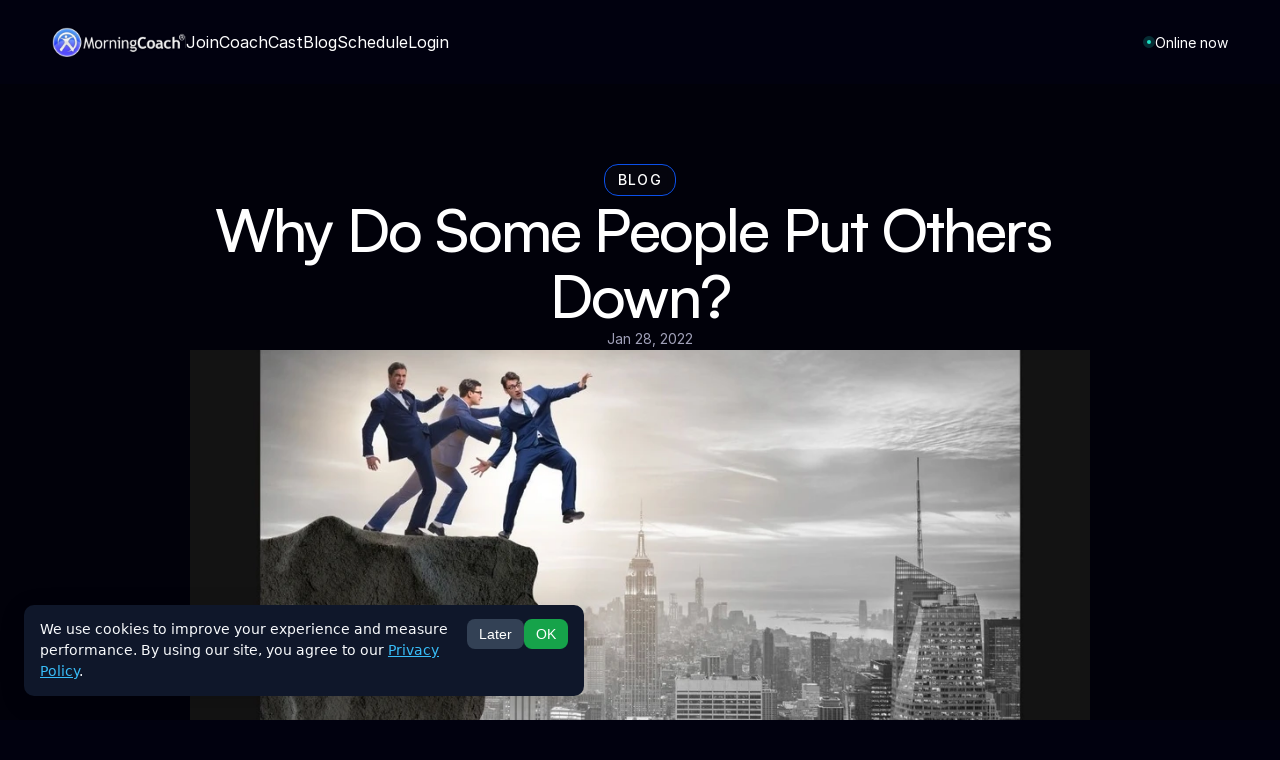

--- FILE ---
content_type: text/html
request_url: https://www.morningcoach.com/blog/why-do-some-people-put-others-down
body_size: 31329
content:
<!doctype html>
<!-- Made in Framer · framer.com ✨ -->
<!-- Published Jan 16, 2026, 2:13 PM UTC -->
<html lang="en" data-redirect-timezone="1">
<head>
    <meta charset="utf-8">
    
    
    <script>try{if(localStorage.get("__framer_force_showing_editorbar_since")){const n=document.createElement("link");n.rel = "modulepreload";n.href="https://framer.com/edit/init.mjs";document.head.appendChild(n)}}catch(e){}</script>
    <!-- Start of headStart -->
    <!-- Snippet: legacy-headStart-plugin-13df0b -->
<!-- Plugin: 13df0b --> <script type="text/javascript" src="https://api.concord.tech/site-v1/4b72c6f6-311a-4156-b0e0-c38c0d987997/site-client"></script>
<!-- SnippetEnd: legacy-headStart-plugin-13df0b -->

    <!-- End of headStart -->
    <meta name="viewport" content="width=device-width">
    <meta name="generator" content="Framer 842b0c0">
    <title>Why Do Some People Put Others Down? | MorningCoach</title>
    <meta name="description" content="Learn why people put others down, from envy to insecurity, and discover how understanding these motivations can help you respond confidently and protect your well-being.">
    <meta name="framer-search-index" content="https://framerusercontent.com/sites/4yfqOGjbkHpiI1bpZkwclZ/searchIndex-iBS0sczhad21.json">
    <meta name="framer-search-index-fallback" content="https://framerusercontent.com/sites/4yfqOGjbkHpiI1bpZkwclZ/searchIndex-EsT5U5EGHAj4.json">
    <meta name="framer-html-plugin" content="disable">
    <link href="https://framerusercontent.com/images/fHKVnji2T72Dhq2rY50OLyfJVE.png" rel="icon" media="(prefers-color-scheme: light)">
    <link href="https://framerusercontent.com/images/fHKVnji2T72Dhq2rY50OLyfJVE.png" rel="icon" media="(prefers-color-scheme: dark)">
    <link rel="apple-touch-icon" href="https://framerusercontent.com/images/q1EBsyA9mp7kXgutuXIKqFk22g.png">
    <!-- Open Graph / Facebook -->
    <meta property="og:type" content="website">
    <meta property="og:title" content="Why Do Some People Put Others Down? | MorningCoach">
    <meta property="og:description" content="Learn why people put others down, from envy to insecurity, and discover how understanding these motivations can help you respond confidently and protect your well-being.">
    <meta property="og:image" content="https://framerusercontent.com/images/pYiHuYKtDq9MahqRSHU7XOiCew.png">
    <!-- Twitter -->
    <meta name="twitter:card" content="summary_large_image">
    <meta name="twitter:title" content="Why Do Some People Put Others Down? | MorningCoach">
    <meta name="twitter:description" content="Learn why people put others down, from envy to insecurity, and discover how understanding these motivations can help you respond confidently and protect your well-being.">
    <meta name="twitter:image" content="https://framerusercontent.com/images/pYiHuYKtDq9MahqRSHU7XOiCew.png">
    
    <!-- Global site tag (gtag.js) - Google Analytics -->
    <script async src="https://www.googletagmanager.com/gtag/js?id=G-BDZZCYKPP1"></script>
    <script>
      window.dataLayer = window.dataLayer || [];
      function gtag(){window.dataLayer.push(arguments);}
      gtag('js', new Date());
      gtag('config', 'G-BDZZCYKPP1');
    </script>
    
    <style data-framer-font-css>/* latin-ext */
@font-face {
  font-family: 'Instrument Serif';
  font-style: italic;
  font-weight: 400;
  font-display: swap;
  src: url(https://fonts.gstatic.com/s/instrumentserif/v5/jizHRFtNs2ka5fXjeivQ4LroWlx-6zAjgn7MsNo.woff2) format('woff2');
  unicode-range: U+0100-02BA, U+02BD-02C5, U+02C7-02CC, U+02CE-02D7, U+02DD-02FF, U+0304, U+0308, U+0329, U+1D00-1DBF, U+1E00-1E9F, U+1EF2-1EFF, U+2020, U+20A0-20AB, U+20AD-20C0, U+2113, U+2C60-2C7F, U+A720-A7FF;
}
/* latin */
@font-face {
  font-family: 'Instrument Serif';
  font-style: italic;
  font-weight: 400;
  font-display: swap;
  src: url(https://fonts.gstatic.com/s/instrumentserif/v5/jizHRFtNs2ka5fXjeivQ4LroWlx-6zAjjH7M.woff2) format('woff2');
  unicode-range: U+0000-00FF, U+0131, U+0152-0153, U+02BB-02BC, U+02C6, U+02DA, U+02DC, U+0304, U+0308, U+0329, U+2000-206F, U+20AC, U+2122, U+2191, U+2193, U+2212, U+2215, U+FEFF, U+FFFD;
}
/* cyrillic-ext */
@font-face {
  font-family: 'Open Sans';
  font-style: normal;
  font-weight: 400;
  font-stretch: 100%;
  font-display: swap;
  src: url(https://fonts.gstatic.com/s/opensans/v44/memvYaGs126MiZpBA-UvWbX2vVnXBbObj2OVTSKmu1aB.woff2) format('woff2');
  unicode-range: U+0460-052F, U+1C80-1C8A, U+20B4, U+2DE0-2DFF, U+A640-A69F, U+FE2E-FE2F;
}
/* cyrillic */
@font-face {
  font-family: 'Open Sans';
  font-style: normal;
  font-weight: 400;
  font-stretch: 100%;
  font-display: swap;
  src: url(https://fonts.gstatic.com/s/opensans/v44/memvYaGs126MiZpBA-UvWbX2vVnXBbObj2OVTSumu1aB.woff2) format('woff2');
  unicode-range: U+0301, U+0400-045F, U+0490-0491, U+04B0-04B1, U+2116;
}
/* greek-ext */
@font-face {
  font-family: 'Open Sans';
  font-style: normal;
  font-weight: 400;
  font-stretch: 100%;
  font-display: swap;
  src: url(https://fonts.gstatic.com/s/opensans/v44/memvYaGs126MiZpBA-UvWbX2vVnXBbObj2OVTSOmu1aB.woff2) format('woff2');
  unicode-range: U+1F00-1FFF;
}
/* greek */
@font-face {
  font-family: 'Open Sans';
  font-style: normal;
  font-weight: 400;
  font-stretch: 100%;
  font-display: swap;
  src: url(https://fonts.gstatic.com/s/opensans/v44/memvYaGs126MiZpBA-UvWbX2vVnXBbObj2OVTSymu1aB.woff2) format('woff2');
  unicode-range: U+0370-0377, U+037A-037F, U+0384-038A, U+038C, U+038E-03A1, U+03A3-03FF;
}
/* hebrew */
@font-face {
  font-family: 'Open Sans';
  font-style: normal;
  font-weight: 400;
  font-stretch: 100%;
  font-display: swap;
  src: url(https://fonts.gstatic.com/s/opensans/v44/memvYaGs126MiZpBA-UvWbX2vVnXBbObj2OVTS2mu1aB.woff2) format('woff2');
  unicode-range: U+0307-0308, U+0590-05FF, U+200C-2010, U+20AA, U+25CC, U+FB1D-FB4F;
}
/* math */
@font-face {
  font-family: 'Open Sans';
  font-style: normal;
  font-weight: 400;
  font-stretch: 100%;
  font-display: swap;
  src: url(https://fonts.gstatic.com/s/opensans/v44/memvYaGs126MiZpBA-UvWbX2vVnXBbObj2OVTVOmu1aB.woff2) format('woff2');
  unicode-range: U+0302-0303, U+0305, U+0307-0308, U+0310, U+0312, U+0315, U+031A, U+0326-0327, U+032C, U+032F-0330, U+0332-0333, U+0338, U+033A, U+0346, U+034D, U+0391-03A1, U+03A3-03A9, U+03B1-03C9, U+03D1, U+03D5-03D6, U+03F0-03F1, U+03F4-03F5, U+2016-2017, U+2034-2038, U+203C, U+2040, U+2043, U+2047, U+2050, U+2057, U+205F, U+2070-2071, U+2074-208E, U+2090-209C, U+20D0-20DC, U+20E1, U+20E5-20EF, U+2100-2112, U+2114-2115, U+2117-2121, U+2123-214F, U+2190, U+2192, U+2194-21AE, U+21B0-21E5, U+21F1-21F2, U+21F4-2211, U+2213-2214, U+2216-22FF, U+2308-230B, U+2310, U+2319, U+231C-2321, U+2336-237A, U+237C, U+2395, U+239B-23B7, U+23D0, U+23DC-23E1, U+2474-2475, U+25AF, U+25B3, U+25B7, U+25BD, U+25C1, U+25CA, U+25CC, U+25FB, U+266D-266F, U+27C0-27FF, U+2900-2AFF, U+2B0E-2B11, U+2B30-2B4C, U+2BFE, U+3030, U+FF5B, U+FF5D, U+1D400-1D7FF, U+1EE00-1EEFF;
}
/* symbols */
@font-face {
  font-family: 'Open Sans';
  font-style: normal;
  font-weight: 400;
  font-stretch: 100%;
  font-display: swap;
  src: url(https://fonts.gstatic.com/s/opensans/v44/memvYaGs126MiZpBA-UvWbX2vVnXBbObj2OVTUGmu1aB.woff2) format('woff2');
  unicode-range: U+0001-000C, U+000E-001F, U+007F-009F, U+20DD-20E0, U+20E2-20E4, U+2150-218F, U+2190, U+2192, U+2194-2199, U+21AF, U+21E6-21F0, U+21F3, U+2218-2219, U+2299, U+22C4-22C6, U+2300-243F, U+2440-244A, U+2460-24FF, U+25A0-27BF, U+2800-28FF, U+2921-2922, U+2981, U+29BF, U+29EB, U+2B00-2BFF, U+4DC0-4DFF, U+FFF9-FFFB, U+10140-1018E, U+10190-1019C, U+101A0, U+101D0-101FD, U+102E0-102FB, U+10E60-10E7E, U+1D2C0-1D2D3, U+1D2E0-1D37F, U+1F000-1F0FF, U+1F100-1F1AD, U+1F1E6-1F1FF, U+1F30D-1F30F, U+1F315, U+1F31C, U+1F31E, U+1F320-1F32C, U+1F336, U+1F378, U+1F37D, U+1F382, U+1F393-1F39F, U+1F3A7-1F3A8, U+1F3AC-1F3AF, U+1F3C2, U+1F3C4-1F3C6, U+1F3CA-1F3CE, U+1F3D4-1F3E0, U+1F3ED, U+1F3F1-1F3F3, U+1F3F5-1F3F7, U+1F408, U+1F415, U+1F41F, U+1F426, U+1F43F, U+1F441-1F442, U+1F444, U+1F446-1F449, U+1F44C-1F44E, U+1F453, U+1F46A, U+1F47D, U+1F4A3, U+1F4B0, U+1F4B3, U+1F4B9, U+1F4BB, U+1F4BF, U+1F4C8-1F4CB, U+1F4D6, U+1F4DA, U+1F4DF, U+1F4E3-1F4E6, U+1F4EA-1F4ED, U+1F4F7, U+1F4F9-1F4FB, U+1F4FD-1F4FE, U+1F503, U+1F507-1F50B, U+1F50D, U+1F512-1F513, U+1F53E-1F54A, U+1F54F-1F5FA, U+1F610, U+1F650-1F67F, U+1F687, U+1F68D, U+1F691, U+1F694, U+1F698, U+1F6AD, U+1F6B2, U+1F6B9-1F6BA, U+1F6BC, U+1F6C6-1F6CF, U+1F6D3-1F6D7, U+1F6E0-1F6EA, U+1F6F0-1F6F3, U+1F6F7-1F6FC, U+1F700-1F7FF, U+1F800-1F80B, U+1F810-1F847, U+1F850-1F859, U+1F860-1F887, U+1F890-1F8AD, U+1F8B0-1F8BB, U+1F8C0-1F8C1, U+1F900-1F90B, U+1F93B, U+1F946, U+1F984, U+1F996, U+1F9E9, U+1FA00-1FA6F, U+1FA70-1FA7C, U+1FA80-1FA89, U+1FA8F-1FAC6, U+1FACE-1FADC, U+1FADF-1FAE9, U+1FAF0-1FAF8, U+1FB00-1FBFF;
}
/* vietnamese */
@font-face {
  font-family: 'Open Sans';
  font-style: normal;
  font-weight: 400;
  font-stretch: 100%;
  font-display: swap;
  src: url(https://fonts.gstatic.com/s/opensans/v44/memvYaGs126MiZpBA-UvWbX2vVnXBbObj2OVTSCmu1aB.woff2) format('woff2');
  unicode-range: U+0102-0103, U+0110-0111, U+0128-0129, U+0168-0169, U+01A0-01A1, U+01AF-01B0, U+0300-0301, U+0303-0304, U+0308-0309, U+0323, U+0329, U+1EA0-1EF9, U+20AB;
}
/* latin-ext */
@font-face {
  font-family: 'Open Sans';
  font-style: normal;
  font-weight: 400;
  font-stretch: 100%;
  font-display: swap;
  src: url(https://fonts.gstatic.com/s/opensans/v44/memvYaGs126MiZpBA-UvWbX2vVnXBbObj2OVTSGmu1aB.woff2) format('woff2');
  unicode-range: U+0100-02BA, U+02BD-02C5, U+02C7-02CC, U+02CE-02D7, U+02DD-02FF, U+0304, U+0308, U+0329, U+1D00-1DBF, U+1E00-1E9F, U+1EF2-1EFF, U+2020, U+20A0-20AB, U+20AD-20C0, U+2113, U+2C60-2C7F, U+A720-A7FF;
}
/* latin */
@font-face {
  font-family: 'Open Sans';
  font-style: normal;
  font-weight: 400;
  font-stretch: 100%;
  font-display: swap;
  src: url(https://fonts.gstatic.com/s/opensans/v44/memvYaGs126MiZpBA-UvWbX2vVnXBbObj2OVTS-muw.woff2) format('woff2');
  unicode-range: U+0000-00FF, U+0131, U+0152-0153, U+02BB-02BC, U+02C6, U+02DA, U+02DC, U+0304, U+0308, U+0329, U+2000-206F, U+20AC, U+2122, U+2191, U+2193, U+2212, U+2215, U+FEFF, U+FFFD;
}
/* cyrillic-ext */
@font-face {
  font-family: 'Open Sans';
  font-style: normal;
  font-weight: 700;
  font-stretch: 100%;
  font-display: swap;
  src: url(https://fonts.gstatic.com/s/opensans/v44/memvYaGs126MiZpBA-UvWbX2vVnXBbObj2OVTSKmu1aB.woff2) format('woff2');
  unicode-range: U+0460-052F, U+1C80-1C8A, U+20B4, U+2DE0-2DFF, U+A640-A69F, U+FE2E-FE2F;
}
/* cyrillic */
@font-face {
  font-family: 'Open Sans';
  font-style: normal;
  font-weight: 700;
  font-stretch: 100%;
  font-display: swap;
  src: url(https://fonts.gstatic.com/s/opensans/v44/memvYaGs126MiZpBA-UvWbX2vVnXBbObj2OVTSumu1aB.woff2) format('woff2');
  unicode-range: U+0301, U+0400-045F, U+0490-0491, U+04B0-04B1, U+2116;
}
/* greek-ext */
@font-face {
  font-family: 'Open Sans';
  font-style: normal;
  font-weight: 700;
  font-stretch: 100%;
  font-display: swap;
  src: url(https://fonts.gstatic.com/s/opensans/v44/memvYaGs126MiZpBA-UvWbX2vVnXBbObj2OVTSOmu1aB.woff2) format('woff2');
  unicode-range: U+1F00-1FFF;
}
/* greek */
@font-face {
  font-family: 'Open Sans';
  font-style: normal;
  font-weight: 700;
  font-stretch: 100%;
  font-display: swap;
  src: url(https://fonts.gstatic.com/s/opensans/v44/memvYaGs126MiZpBA-UvWbX2vVnXBbObj2OVTSymu1aB.woff2) format('woff2');
  unicode-range: U+0370-0377, U+037A-037F, U+0384-038A, U+038C, U+038E-03A1, U+03A3-03FF;
}
/* hebrew */
@font-face {
  font-family: 'Open Sans';
  font-style: normal;
  font-weight: 700;
  font-stretch: 100%;
  font-display: swap;
  src: url(https://fonts.gstatic.com/s/opensans/v44/memvYaGs126MiZpBA-UvWbX2vVnXBbObj2OVTS2mu1aB.woff2) format('woff2');
  unicode-range: U+0307-0308, U+0590-05FF, U+200C-2010, U+20AA, U+25CC, U+FB1D-FB4F;
}
/* math */
@font-face {
  font-family: 'Open Sans';
  font-style: normal;
  font-weight: 700;
  font-stretch: 100%;
  font-display: swap;
  src: url(https://fonts.gstatic.com/s/opensans/v44/memvYaGs126MiZpBA-UvWbX2vVnXBbObj2OVTVOmu1aB.woff2) format('woff2');
  unicode-range: U+0302-0303, U+0305, U+0307-0308, U+0310, U+0312, U+0315, U+031A, U+0326-0327, U+032C, U+032F-0330, U+0332-0333, U+0338, U+033A, U+0346, U+034D, U+0391-03A1, U+03A3-03A9, U+03B1-03C9, U+03D1, U+03D5-03D6, U+03F0-03F1, U+03F4-03F5, U+2016-2017, U+2034-2038, U+203C, U+2040, U+2043, U+2047, U+2050, U+2057, U+205F, U+2070-2071, U+2074-208E, U+2090-209C, U+20D0-20DC, U+20E1, U+20E5-20EF, U+2100-2112, U+2114-2115, U+2117-2121, U+2123-214F, U+2190, U+2192, U+2194-21AE, U+21B0-21E5, U+21F1-21F2, U+21F4-2211, U+2213-2214, U+2216-22FF, U+2308-230B, U+2310, U+2319, U+231C-2321, U+2336-237A, U+237C, U+2395, U+239B-23B7, U+23D0, U+23DC-23E1, U+2474-2475, U+25AF, U+25B3, U+25B7, U+25BD, U+25C1, U+25CA, U+25CC, U+25FB, U+266D-266F, U+27C0-27FF, U+2900-2AFF, U+2B0E-2B11, U+2B30-2B4C, U+2BFE, U+3030, U+FF5B, U+FF5D, U+1D400-1D7FF, U+1EE00-1EEFF;
}
/* symbols */
@font-face {
  font-family: 'Open Sans';
  font-style: normal;
  font-weight: 700;
  font-stretch: 100%;
  font-display: swap;
  src: url(https://fonts.gstatic.com/s/opensans/v44/memvYaGs126MiZpBA-UvWbX2vVnXBbObj2OVTUGmu1aB.woff2) format('woff2');
  unicode-range: U+0001-000C, U+000E-001F, U+007F-009F, U+20DD-20E0, U+20E2-20E4, U+2150-218F, U+2190, U+2192, U+2194-2199, U+21AF, U+21E6-21F0, U+21F3, U+2218-2219, U+2299, U+22C4-22C6, U+2300-243F, U+2440-244A, U+2460-24FF, U+25A0-27BF, U+2800-28FF, U+2921-2922, U+2981, U+29BF, U+29EB, U+2B00-2BFF, U+4DC0-4DFF, U+FFF9-FFFB, U+10140-1018E, U+10190-1019C, U+101A0, U+101D0-101FD, U+102E0-102FB, U+10E60-10E7E, U+1D2C0-1D2D3, U+1D2E0-1D37F, U+1F000-1F0FF, U+1F100-1F1AD, U+1F1E6-1F1FF, U+1F30D-1F30F, U+1F315, U+1F31C, U+1F31E, U+1F320-1F32C, U+1F336, U+1F378, U+1F37D, U+1F382, U+1F393-1F39F, U+1F3A7-1F3A8, U+1F3AC-1F3AF, U+1F3C2, U+1F3C4-1F3C6, U+1F3CA-1F3CE, U+1F3D4-1F3E0, U+1F3ED, U+1F3F1-1F3F3, U+1F3F5-1F3F7, U+1F408, U+1F415, U+1F41F, U+1F426, U+1F43F, U+1F441-1F442, U+1F444, U+1F446-1F449, U+1F44C-1F44E, U+1F453, U+1F46A, U+1F47D, U+1F4A3, U+1F4B0, U+1F4B3, U+1F4B9, U+1F4BB, U+1F4BF, U+1F4C8-1F4CB, U+1F4D6, U+1F4DA, U+1F4DF, U+1F4E3-1F4E6, U+1F4EA-1F4ED, U+1F4F7, U+1F4F9-1F4FB, U+1F4FD-1F4FE, U+1F503, U+1F507-1F50B, U+1F50D, U+1F512-1F513, U+1F53E-1F54A, U+1F54F-1F5FA, U+1F610, U+1F650-1F67F, U+1F687, U+1F68D, U+1F691, U+1F694, U+1F698, U+1F6AD, U+1F6B2, U+1F6B9-1F6BA, U+1F6BC, U+1F6C6-1F6CF, U+1F6D3-1F6D7, U+1F6E0-1F6EA, U+1F6F0-1F6F3, U+1F6F7-1F6FC, U+1F700-1F7FF, U+1F800-1F80B, U+1F810-1F847, U+1F850-1F859, U+1F860-1F887, U+1F890-1F8AD, U+1F8B0-1F8BB, U+1F8C0-1F8C1, U+1F900-1F90B, U+1F93B, U+1F946, U+1F984, U+1F996, U+1F9E9, U+1FA00-1FA6F, U+1FA70-1FA7C, U+1FA80-1FA89, U+1FA8F-1FAC6, U+1FACE-1FADC, U+1FADF-1FAE9, U+1FAF0-1FAF8, U+1FB00-1FBFF;
}
/* vietnamese */
@font-face {
  font-family: 'Open Sans';
  font-style: normal;
  font-weight: 700;
  font-stretch: 100%;
  font-display: swap;
  src: url(https://fonts.gstatic.com/s/opensans/v44/memvYaGs126MiZpBA-UvWbX2vVnXBbObj2OVTSCmu1aB.woff2) format('woff2');
  unicode-range: U+0102-0103, U+0110-0111, U+0128-0129, U+0168-0169, U+01A0-01A1, U+01AF-01B0, U+0300-0301, U+0303-0304, U+0308-0309, U+0323, U+0329, U+1EA0-1EF9, U+20AB;
}
/* latin-ext */
@font-face {
  font-family: 'Open Sans';
  font-style: normal;
  font-weight: 700;
  font-stretch: 100%;
  font-display: swap;
  src: url(https://fonts.gstatic.com/s/opensans/v44/memvYaGs126MiZpBA-UvWbX2vVnXBbObj2OVTSGmu1aB.woff2) format('woff2');
  unicode-range: U+0100-02BA, U+02BD-02C5, U+02C7-02CC, U+02CE-02D7, U+02DD-02FF, U+0304, U+0308, U+0329, U+1D00-1DBF, U+1E00-1E9F, U+1EF2-1EFF, U+2020, U+20A0-20AB, U+20AD-20C0, U+2113, U+2C60-2C7F, U+A720-A7FF;
}
/* latin */
@font-face {
  font-family: 'Open Sans';
  font-style: normal;
  font-weight: 700;
  font-stretch: 100%;
  font-display: swap;
  src: url(https://fonts.gstatic.com/s/opensans/v44/memvYaGs126MiZpBA-UvWbX2vVnXBbObj2OVTS-muw.woff2) format('woff2');
  unicode-range: U+0000-00FF, U+0131, U+0152-0153, U+02BB-02BC, U+02C6, U+02DA, U+02DC, U+0304, U+0308, U+0329, U+2000-206F, U+20AC, U+2122, U+2191, U+2193, U+2212, U+2215, U+FEFF, U+FFFD;
}
/* cyrillic */
@font-face {
  font-family: 'Playfair Display';
  font-style: italic;
  font-weight: 400;
  font-display: swap;
  src: url(https://fonts.gstatic.com/s/playfairdisplay/v40/nuFkD-vYSZviVYUb_rj3ij__anPXDTnohkk72xU.woff2) format('woff2');
  unicode-range: U+0301, U+0400-045F, U+0490-0491, U+04B0-04B1, U+2116;
}
/* vietnamese */
@font-face {
  font-family: 'Playfair Display';
  font-style: italic;
  font-weight: 400;
  font-display: swap;
  src: url(https://fonts.gstatic.com/s/playfairdisplay/v40/nuFkD-vYSZviVYUb_rj3ij__anPXDTnojUk72xU.woff2) format('woff2');
  unicode-range: U+0102-0103, U+0110-0111, U+0128-0129, U+0168-0169, U+01A0-01A1, U+01AF-01B0, U+0300-0301, U+0303-0304, U+0308-0309, U+0323, U+0329, U+1EA0-1EF9, U+20AB;
}
/* latin-ext */
@font-face {
  font-family: 'Playfair Display';
  font-style: italic;
  font-weight: 400;
  font-display: swap;
  src: url(https://fonts.gstatic.com/s/playfairdisplay/v40/nuFkD-vYSZviVYUb_rj3ij__anPXDTnojEk72xU.woff2) format('woff2');
  unicode-range: U+0100-02BA, U+02BD-02C5, U+02C7-02CC, U+02CE-02D7, U+02DD-02FF, U+0304, U+0308, U+0329, U+1D00-1DBF, U+1E00-1E9F, U+1EF2-1EFF, U+2020, U+20A0-20AB, U+20AD-20C0, U+2113, U+2C60-2C7F, U+A720-A7FF;
}
/* latin */
@font-face {
  font-family: 'Playfair Display';
  font-style: italic;
  font-weight: 400;
  font-display: swap;
  src: url(https://fonts.gstatic.com/s/playfairdisplay/v40/nuFkD-vYSZviVYUb_rj3ij__anPXDTnogkk7.woff2) format('woff2');
  unicode-range: U+0000-00FF, U+0131, U+0152-0153, U+02BB-02BC, U+02C6, U+02DA, U+02DC, U+0304, U+0308, U+0329, U+2000-206F, U+20AC, U+2122, U+2191, U+2193, U+2212, U+2215, U+FEFF, U+FFFD;
}
/* cyrillic */
@font-face {
  font-family: 'Playfair Display';
  font-style: italic;
  font-weight: 700;
  font-display: swap;
  src: url(https://fonts.gstatic.com/s/playfairdisplay/v40/nuFkD-vYSZviVYUb_rj3ij__anPXDTnohkk72xU.woff2) format('woff2');
  unicode-range: U+0301, U+0400-045F, U+0490-0491, U+04B0-04B1, U+2116;
}
/* vietnamese */
@font-face {
  font-family: 'Playfair Display';
  font-style: italic;
  font-weight: 700;
  font-display: swap;
  src: url(https://fonts.gstatic.com/s/playfairdisplay/v40/nuFkD-vYSZviVYUb_rj3ij__anPXDTnojUk72xU.woff2) format('woff2');
  unicode-range: U+0102-0103, U+0110-0111, U+0128-0129, U+0168-0169, U+01A0-01A1, U+01AF-01B0, U+0300-0301, U+0303-0304, U+0308-0309, U+0323, U+0329, U+1EA0-1EF9, U+20AB;
}
/* latin-ext */
@font-face {
  font-family: 'Playfair Display';
  font-style: italic;
  font-weight: 700;
  font-display: swap;
  src: url(https://fonts.gstatic.com/s/playfairdisplay/v40/nuFkD-vYSZviVYUb_rj3ij__anPXDTnojEk72xU.woff2) format('woff2');
  unicode-range: U+0100-02BA, U+02BD-02C5, U+02C7-02CC, U+02CE-02D7, U+02DD-02FF, U+0304, U+0308, U+0329, U+1D00-1DBF, U+1E00-1E9F, U+1EF2-1EFF, U+2020, U+20A0-20AB, U+20AD-20C0, U+2113, U+2C60-2C7F, U+A720-A7FF;
}
/* latin */
@font-face {
  font-family: 'Playfair Display';
  font-style: italic;
  font-weight: 700;
  font-display: swap;
  src: url(https://fonts.gstatic.com/s/playfairdisplay/v40/nuFkD-vYSZviVYUb_rj3ij__anPXDTnogkk7.woff2) format('woff2');
  unicode-range: U+0000-00FF, U+0131, U+0152-0153, U+02BB-02BC, U+02C6, U+02DA, U+02DC, U+0304, U+0308, U+0329, U+2000-206F, U+20AC, U+2122, U+2191, U+2193, U+2212, U+2215, U+FEFF, U+FFFD;
}
/* cyrillic-ext */
@font-face {
  font-family: 'Roboto';
  font-style: normal;
  font-weight: 400;
  font-stretch: 100%;
  font-display: swap;
  src: url(https://fonts.gstatic.com/s/roboto/v50/KFO7CnqEu92Fr1ME7kSn66aGLdTylUAMa3GUBGEe.woff2) format('woff2');
  unicode-range: U+0460-052F, U+1C80-1C8A, U+20B4, U+2DE0-2DFF, U+A640-A69F, U+FE2E-FE2F;
}
/* cyrillic */
@font-face {
  font-family: 'Roboto';
  font-style: normal;
  font-weight: 400;
  font-stretch: 100%;
  font-display: swap;
  src: url(https://fonts.gstatic.com/s/roboto/v50/KFO7CnqEu92Fr1ME7kSn66aGLdTylUAMa3iUBGEe.woff2) format('woff2');
  unicode-range: U+0301, U+0400-045F, U+0490-0491, U+04B0-04B1, U+2116;
}
/* greek-ext */
@font-face {
  font-family: 'Roboto';
  font-style: normal;
  font-weight: 400;
  font-stretch: 100%;
  font-display: swap;
  src: url(https://fonts.gstatic.com/s/roboto/v50/KFO7CnqEu92Fr1ME7kSn66aGLdTylUAMa3CUBGEe.woff2) format('woff2');
  unicode-range: U+1F00-1FFF;
}
/* greek */
@font-face {
  font-family: 'Roboto';
  font-style: normal;
  font-weight: 400;
  font-stretch: 100%;
  font-display: swap;
  src: url(https://fonts.gstatic.com/s/roboto/v50/KFO7CnqEu92Fr1ME7kSn66aGLdTylUAMa3-UBGEe.woff2) format('woff2');
  unicode-range: U+0370-0377, U+037A-037F, U+0384-038A, U+038C, U+038E-03A1, U+03A3-03FF;
}
/* math */
@font-face {
  font-family: 'Roboto';
  font-style: normal;
  font-weight: 400;
  font-stretch: 100%;
  font-display: swap;
  src: url(https://fonts.gstatic.com/s/roboto/v50/KFO7CnqEu92Fr1ME7kSn66aGLdTylUAMawCUBGEe.woff2) format('woff2');
  unicode-range: U+0302-0303, U+0305, U+0307-0308, U+0310, U+0312, U+0315, U+031A, U+0326-0327, U+032C, U+032F-0330, U+0332-0333, U+0338, U+033A, U+0346, U+034D, U+0391-03A1, U+03A3-03A9, U+03B1-03C9, U+03D1, U+03D5-03D6, U+03F0-03F1, U+03F4-03F5, U+2016-2017, U+2034-2038, U+203C, U+2040, U+2043, U+2047, U+2050, U+2057, U+205F, U+2070-2071, U+2074-208E, U+2090-209C, U+20D0-20DC, U+20E1, U+20E5-20EF, U+2100-2112, U+2114-2115, U+2117-2121, U+2123-214F, U+2190, U+2192, U+2194-21AE, U+21B0-21E5, U+21F1-21F2, U+21F4-2211, U+2213-2214, U+2216-22FF, U+2308-230B, U+2310, U+2319, U+231C-2321, U+2336-237A, U+237C, U+2395, U+239B-23B7, U+23D0, U+23DC-23E1, U+2474-2475, U+25AF, U+25B3, U+25B7, U+25BD, U+25C1, U+25CA, U+25CC, U+25FB, U+266D-266F, U+27C0-27FF, U+2900-2AFF, U+2B0E-2B11, U+2B30-2B4C, U+2BFE, U+3030, U+FF5B, U+FF5D, U+1D400-1D7FF, U+1EE00-1EEFF;
}
/* symbols */
@font-face {
  font-family: 'Roboto';
  font-style: normal;
  font-weight: 400;
  font-stretch: 100%;
  font-display: swap;
  src: url(https://fonts.gstatic.com/s/roboto/v50/KFO7CnqEu92Fr1ME7kSn66aGLdTylUAMaxKUBGEe.woff2) format('woff2');
  unicode-range: U+0001-000C, U+000E-001F, U+007F-009F, U+20DD-20E0, U+20E2-20E4, U+2150-218F, U+2190, U+2192, U+2194-2199, U+21AF, U+21E6-21F0, U+21F3, U+2218-2219, U+2299, U+22C4-22C6, U+2300-243F, U+2440-244A, U+2460-24FF, U+25A0-27BF, U+2800-28FF, U+2921-2922, U+2981, U+29BF, U+29EB, U+2B00-2BFF, U+4DC0-4DFF, U+FFF9-FFFB, U+10140-1018E, U+10190-1019C, U+101A0, U+101D0-101FD, U+102E0-102FB, U+10E60-10E7E, U+1D2C0-1D2D3, U+1D2E0-1D37F, U+1F000-1F0FF, U+1F100-1F1AD, U+1F1E6-1F1FF, U+1F30D-1F30F, U+1F315, U+1F31C, U+1F31E, U+1F320-1F32C, U+1F336, U+1F378, U+1F37D, U+1F382, U+1F393-1F39F, U+1F3A7-1F3A8, U+1F3AC-1F3AF, U+1F3C2, U+1F3C4-1F3C6, U+1F3CA-1F3CE, U+1F3D4-1F3E0, U+1F3ED, U+1F3F1-1F3F3, U+1F3F5-1F3F7, U+1F408, U+1F415, U+1F41F, U+1F426, U+1F43F, U+1F441-1F442, U+1F444, U+1F446-1F449, U+1F44C-1F44E, U+1F453, U+1F46A, U+1F47D, U+1F4A3, U+1F4B0, U+1F4B3, U+1F4B9, U+1F4BB, U+1F4BF, U+1F4C8-1F4CB, U+1F4D6, U+1F4DA, U+1F4DF, U+1F4E3-1F4E6, U+1F4EA-1F4ED, U+1F4F7, U+1F4F9-1F4FB, U+1F4FD-1F4FE, U+1F503, U+1F507-1F50B, U+1F50D, U+1F512-1F513, U+1F53E-1F54A, U+1F54F-1F5FA, U+1F610, U+1F650-1F67F, U+1F687, U+1F68D, U+1F691, U+1F694, U+1F698, U+1F6AD, U+1F6B2, U+1F6B9-1F6BA, U+1F6BC, U+1F6C6-1F6CF, U+1F6D3-1F6D7, U+1F6E0-1F6EA, U+1F6F0-1F6F3, U+1F6F7-1F6FC, U+1F700-1F7FF, U+1F800-1F80B, U+1F810-1F847, U+1F850-1F859, U+1F860-1F887, U+1F890-1F8AD, U+1F8B0-1F8BB, U+1F8C0-1F8C1, U+1F900-1F90B, U+1F93B, U+1F946, U+1F984, U+1F996, U+1F9E9, U+1FA00-1FA6F, U+1FA70-1FA7C, U+1FA80-1FA89, U+1FA8F-1FAC6, U+1FACE-1FADC, U+1FADF-1FAE9, U+1FAF0-1FAF8, U+1FB00-1FBFF;
}
/* vietnamese */
@font-face {
  font-family: 'Roboto';
  font-style: normal;
  font-weight: 400;
  font-stretch: 100%;
  font-display: swap;
  src: url(https://fonts.gstatic.com/s/roboto/v50/KFO7CnqEu92Fr1ME7kSn66aGLdTylUAMa3OUBGEe.woff2) format('woff2');
  unicode-range: U+0102-0103, U+0110-0111, U+0128-0129, U+0168-0169, U+01A0-01A1, U+01AF-01B0, U+0300-0301, U+0303-0304, U+0308-0309, U+0323, U+0329, U+1EA0-1EF9, U+20AB;
}
/* latin-ext */
@font-face {
  font-family: 'Roboto';
  font-style: normal;
  font-weight: 400;
  font-stretch: 100%;
  font-display: swap;
  src: url(https://fonts.gstatic.com/s/roboto/v50/KFO7CnqEu92Fr1ME7kSn66aGLdTylUAMa3KUBGEe.woff2) format('woff2');
  unicode-range: U+0100-02BA, U+02BD-02C5, U+02C7-02CC, U+02CE-02D7, U+02DD-02FF, U+0304, U+0308, U+0329, U+1D00-1DBF, U+1E00-1E9F, U+1EF2-1EFF, U+2020, U+20A0-20AB, U+20AD-20C0, U+2113, U+2C60-2C7F, U+A720-A7FF;
}
/* latin */
@font-face {
  font-family: 'Roboto';
  font-style: normal;
  font-weight: 400;
  font-stretch: 100%;
  font-display: swap;
  src: url(https://fonts.gstatic.com/s/roboto/v50/KFO7CnqEu92Fr1ME7kSn66aGLdTylUAMa3yUBA.woff2) format('woff2');
  unicode-range: U+0000-00FF, U+0131, U+0152-0153, U+02BB-02BC, U+02C6, U+02DA, U+02DC, U+0304, U+0308, U+0329, U+2000-206F, U+20AC, U+2122, U+2191, U+2193, U+2212, U+2215, U+FEFF, U+FFFD;
}
/* cyrillic-ext */
@font-face {
  font-family: 'Roboto';
  font-style: normal;
  font-weight: 700;
  font-stretch: 100%;
  font-display: swap;
  src: url(https://fonts.gstatic.com/s/roboto/v50/KFO7CnqEu92Fr1ME7kSn66aGLdTylUAMa3GUBGEe.woff2) format('woff2');
  unicode-range: U+0460-052F, U+1C80-1C8A, U+20B4, U+2DE0-2DFF, U+A640-A69F, U+FE2E-FE2F;
}
/* cyrillic */
@font-face {
  font-family: 'Roboto';
  font-style: normal;
  font-weight: 700;
  font-stretch: 100%;
  font-display: swap;
  src: url(https://fonts.gstatic.com/s/roboto/v50/KFO7CnqEu92Fr1ME7kSn66aGLdTylUAMa3iUBGEe.woff2) format('woff2');
  unicode-range: U+0301, U+0400-045F, U+0490-0491, U+04B0-04B1, U+2116;
}
/* greek-ext */
@font-face {
  font-family: 'Roboto';
  font-style: normal;
  font-weight: 700;
  font-stretch: 100%;
  font-display: swap;
  src: url(https://fonts.gstatic.com/s/roboto/v50/KFO7CnqEu92Fr1ME7kSn66aGLdTylUAMa3CUBGEe.woff2) format('woff2');
  unicode-range: U+1F00-1FFF;
}
/* greek */
@font-face {
  font-family: 'Roboto';
  font-style: normal;
  font-weight: 700;
  font-stretch: 100%;
  font-display: swap;
  src: url(https://fonts.gstatic.com/s/roboto/v50/KFO7CnqEu92Fr1ME7kSn66aGLdTylUAMa3-UBGEe.woff2) format('woff2');
  unicode-range: U+0370-0377, U+037A-037F, U+0384-038A, U+038C, U+038E-03A1, U+03A3-03FF;
}
/* math */
@font-face {
  font-family: 'Roboto';
  font-style: normal;
  font-weight: 700;
  font-stretch: 100%;
  font-display: swap;
  src: url(https://fonts.gstatic.com/s/roboto/v50/KFO7CnqEu92Fr1ME7kSn66aGLdTylUAMawCUBGEe.woff2) format('woff2');
  unicode-range: U+0302-0303, U+0305, U+0307-0308, U+0310, U+0312, U+0315, U+031A, U+0326-0327, U+032C, U+032F-0330, U+0332-0333, U+0338, U+033A, U+0346, U+034D, U+0391-03A1, U+03A3-03A9, U+03B1-03C9, U+03D1, U+03D5-03D6, U+03F0-03F1, U+03F4-03F5, U+2016-2017, U+2034-2038, U+203C, U+2040, U+2043, U+2047, U+2050, U+2057, U+205F, U+2070-2071, U+2074-208E, U+2090-209C, U+20D0-20DC, U+20E1, U+20E5-20EF, U+2100-2112, U+2114-2115, U+2117-2121, U+2123-214F, U+2190, U+2192, U+2194-21AE, U+21B0-21E5, U+21F1-21F2, U+21F4-2211, U+2213-2214, U+2216-22FF, U+2308-230B, U+2310, U+2319, U+231C-2321, U+2336-237A, U+237C, U+2395, U+239B-23B7, U+23D0, U+23DC-23E1, U+2474-2475, U+25AF, U+25B3, U+25B7, U+25BD, U+25C1, U+25CA, U+25CC, U+25FB, U+266D-266F, U+27C0-27FF, U+2900-2AFF, U+2B0E-2B11, U+2B30-2B4C, U+2BFE, U+3030, U+FF5B, U+FF5D, U+1D400-1D7FF, U+1EE00-1EEFF;
}
/* symbols */
@font-face {
  font-family: 'Roboto';
  font-style: normal;
  font-weight: 700;
  font-stretch: 100%;
  font-display: swap;
  src: url(https://fonts.gstatic.com/s/roboto/v50/KFO7CnqEu92Fr1ME7kSn66aGLdTylUAMaxKUBGEe.woff2) format('woff2');
  unicode-range: U+0001-000C, U+000E-001F, U+007F-009F, U+20DD-20E0, U+20E2-20E4, U+2150-218F, U+2190, U+2192, U+2194-2199, U+21AF, U+21E6-21F0, U+21F3, U+2218-2219, U+2299, U+22C4-22C6, U+2300-243F, U+2440-244A, U+2460-24FF, U+25A0-27BF, U+2800-28FF, U+2921-2922, U+2981, U+29BF, U+29EB, U+2B00-2BFF, U+4DC0-4DFF, U+FFF9-FFFB, U+10140-1018E, U+10190-1019C, U+101A0, U+101D0-101FD, U+102E0-102FB, U+10E60-10E7E, U+1D2C0-1D2D3, U+1D2E0-1D37F, U+1F000-1F0FF, U+1F100-1F1AD, U+1F1E6-1F1FF, U+1F30D-1F30F, U+1F315, U+1F31C, U+1F31E, U+1F320-1F32C, U+1F336, U+1F378, U+1F37D, U+1F382, U+1F393-1F39F, U+1F3A7-1F3A8, U+1F3AC-1F3AF, U+1F3C2, U+1F3C4-1F3C6, U+1F3CA-1F3CE, U+1F3D4-1F3E0, U+1F3ED, U+1F3F1-1F3F3, U+1F3F5-1F3F7, U+1F408, U+1F415, U+1F41F, U+1F426, U+1F43F, U+1F441-1F442, U+1F444, U+1F446-1F449, U+1F44C-1F44E, U+1F453, U+1F46A, U+1F47D, U+1F4A3, U+1F4B0, U+1F4B3, U+1F4B9, U+1F4BB, U+1F4BF, U+1F4C8-1F4CB, U+1F4D6, U+1F4DA, U+1F4DF, U+1F4E3-1F4E6, U+1F4EA-1F4ED, U+1F4F7, U+1F4F9-1F4FB, U+1F4FD-1F4FE, U+1F503, U+1F507-1F50B, U+1F50D, U+1F512-1F513, U+1F53E-1F54A, U+1F54F-1F5FA, U+1F610, U+1F650-1F67F, U+1F687, U+1F68D, U+1F691, U+1F694, U+1F698, U+1F6AD, U+1F6B2, U+1F6B9-1F6BA, U+1F6BC, U+1F6C6-1F6CF, U+1F6D3-1F6D7, U+1F6E0-1F6EA, U+1F6F0-1F6F3, U+1F6F7-1F6FC, U+1F700-1F7FF, U+1F800-1F80B, U+1F810-1F847, U+1F850-1F859, U+1F860-1F887, U+1F890-1F8AD, U+1F8B0-1F8BB, U+1F8C0-1F8C1, U+1F900-1F90B, U+1F93B, U+1F946, U+1F984, U+1F996, U+1F9E9, U+1FA00-1FA6F, U+1FA70-1FA7C, U+1FA80-1FA89, U+1FA8F-1FAC6, U+1FACE-1FADC, U+1FADF-1FAE9, U+1FAF0-1FAF8, U+1FB00-1FBFF;
}
/* vietnamese */
@font-face {
  font-family: 'Roboto';
  font-style: normal;
  font-weight: 700;
  font-stretch: 100%;
  font-display: swap;
  src: url(https://fonts.gstatic.com/s/roboto/v50/KFO7CnqEu92Fr1ME7kSn66aGLdTylUAMa3OUBGEe.woff2) format('woff2');
  unicode-range: U+0102-0103, U+0110-0111, U+0128-0129, U+0168-0169, U+01A0-01A1, U+01AF-01B0, U+0300-0301, U+0303-0304, U+0308-0309, U+0323, U+0329, U+1EA0-1EF9, U+20AB;
}
/* latin-ext */
@font-face {
  font-family: 'Roboto';
  font-style: normal;
  font-weight: 700;
  font-stretch: 100%;
  font-display: swap;
  src: url(https://fonts.gstatic.com/s/roboto/v50/KFO7CnqEu92Fr1ME7kSn66aGLdTylUAMa3KUBGEe.woff2) format('woff2');
  unicode-range: U+0100-02BA, U+02BD-02C5, U+02C7-02CC, U+02CE-02D7, U+02DD-02FF, U+0304, U+0308, U+0329, U+1D00-1DBF, U+1E00-1E9F, U+1EF2-1EFF, U+2020, U+20A0-20AB, U+20AD-20C0, U+2113, U+2C60-2C7F, U+A720-A7FF;
}
/* latin */
@font-face {
  font-family: 'Roboto';
  font-style: normal;
  font-weight: 700;
  font-stretch: 100%;
  font-display: swap;
  src: url(https://fonts.gstatic.com/s/roboto/v50/KFO7CnqEu92Fr1ME7kSn66aGLdTylUAMa3yUBA.woff2) format('woff2');
  unicode-range: U+0000-00FF, U+0131, U+0152-0153, U+02BB-02BC, U+02C6, U+02DA, U+02DC, U+0304, U+0308, U+0329, U+2000-206F, U+20AC, U+2122, U+2191, U+2193, U+2212, U+2215, U+FEFF, U+FFFD;
}
/* cyrillic-ext */
@font-face {
  font-family: 'Fragment Mono';
  font-style: normal;
  font-weight: 400;
  src: url(https://fonts.gstatic.com/s/fragmentmono/v6/4iCr6K5wfMRRjxp0DA6-2CLnB45HhrUI.woff2) format('woff2');
  unicode-range: U+0460-052F, U+1C80-1C8A, U+20B4, U+2DE0-2DFF, U+A640-A69F, U+FE2E-FE2F;
}
/* latin-ext */
@font-face {
  font-family: 'Fragment Mono';
  font-style: normal;
  font-weight: 400;
  src: url(https://fonts.gstatic.com/s/fragmentmono/v6/4iCr6K5wfMRRjxp0DA6-2CLnB41HhrUI.woff2) format('woff2');
  unicode-range: U+0100-02BA, U+02BD-02C5, U+02C7-02CC, U+02CE-02D7, U+02DD-02FF, U+0304, U+0308, U+0329, U+1D00-1DBF, U+1E00-1E9F, U+1EF2-1EFF, U+2020, U+20A0-20AB, U+20AD-20C0, U+2113, U+2C60-2C7F, U+A720-A7FF;
}
/* latin */
@font-face {
  font-family: 'Fragment Mono';
  font-style: normal;
  font-weight: 400;
  src: url(https://fonts.gstatic.com/s/fragmentmono/v6/4iCr6K5wfMRRjxp0DA6-2CLnB4NHhg.woff2) format('woff2');
  unicode-range: U+0000-00FF, U+0131, U+0152-0153, U+02BB-02BC, U+02C6, U+02DA, U+02DC, U+0304, U+0308, U+0329, U+2000-206F, U+20AC, U+2122, U+2191, U+2193, U+2212, U+2215, U+FEFF, U+FFFD;
}

@font-face { font-family: "Inter"; src: url("https://framerusercontent.com/assets/5vvr9Vy74if2I6bQbJvbw7SY1pQ.woff2"); font-display: swap; font-style: normal; font-weight: 400; unicode-range: U+0460-052F, U+1C80-1C88, U+20B4, U+2DE0-2DFF, U+A640-A69F, U+FE2E-FE2F }
@font-face { font-family: "Inter"; src: url("https://framerusercontent.com/assets/EOr0mi4hNtlgWNn9if640EZzXCo.woff2"); font-display: swap; font-style: normal; font-weight: 400; unicode-range: U+0301, U+0400-045F, U+0490-0491, U+04B0-04B1, U+2116 }
@font-face { font-family: "Inter"; src: url("https://framerusercontent.com/assets/Y9k9QrlZAqio88Klkmbd8VoMQc.woff2"); font-display: swap; font-style: normal; font-weight: 400; unicode-range: U+1F00-1FFF }
@font-face { font-family: "Inter"; src: url("https://framerusercontent.com/assets/OYrD2tBIBPvoJXiIHnLoOXnY9M.woff2"); font-display: swap; font-style: normal; font-weight: 400; unicode-range: U+0370-03FF }
@font-face { font-family: "Inter"; src: url("https://framerusercontent.com/assets/JeYwfuaPfZHQhEG8U5gtPDZ7WQ.woff2"); font-display: swap; font-style: normal; font-weight: 400; unicode-range: U+0100-024F, U+0259, U+1E00-1EFF, U+2020, U+20A0-20AB, U+20AD-20CF, U+2113, U+2C60-2C7F, U+A720-A7FF }
@font-face { font-family: "Inter"; src: url("https://framerusercontent.com/assets/GrgcKwrN6d3Uz8EwcLHZxwEfC4.woff2"); font-display: swap; font-style: normal; font-weight: 400; unicode-range: U+0000-00FF, U+0131, U+0152-0153, U+02BB-02BC, U+02C6, U+02DA, U+02DC, U+2000-206F, U+2070, U+2074-207E, U+2080-208E, U+20AC, U+2122, U+2191, U+2193, U+2212, U+2215, U+FEFF, U+FFFD }
@font-face { font-family: "Inter"; src: url("https://framerusercontent.com/assets/b6Y37FthZeALduNqHicBT6FutY.woff2"); font-display: swap; font-style: normal; font-weight: 400; unicode-range: U+0102-0103, U+0110-0111, U+0128-0129, U+0168-0169, U+01A0-01A1, U+01AF-01B0, U+1EA0-1EF9, U+20AB }
@font-face { font-family: "Inter"; src: url("https://framerusercontent.com/assets/DpPBYI0sL4fYLgAkX8KXOPVt7c.woff2"); font-display: swap; font-style: normal; font-weight: 700; unicode-range: U+0460-052F, U+1C80-1C88, U+20B4, U+2DE0-2DFF, U+A640-A69F, U+FE2E-FE2F }
@font-face { font-family: "Inter"; src: url("https://framerusercontent.com/assets/4RAEQdEOrcnDkhHiiCbJOw92Lk.woff2"); font-display: swap; font-style: normal; font-weight: 700; unicode-range: U+0301, U+0400-045F, U+0490-0491, U+04B0-04B1, U+2116 }
@font-face { font-family: "Inter"; src: url("https://framerusercontent.com/assets/1K3W8DizY3v4emK8Mb08YHxTbs.woff2"); font-display: swap; font-style: normal; font-weight: 700; unicode-range: U+1F00-1FFF }
@font-face { font-family: "Inter"; src: url("https://framerusercontent.com/assets/tUSCtfYVM1I1IchuyCwz9gDdQ.woff2"); font-display: swap; font-style: normal; font-weight: 700; unicode-range: U+0370-03FF }
@font-face { font-family: "Inter"; src: url("https://framerusercontent.com/assets/VgYFWiwsAC5OYxAycRXXvhze58.woff2"); font-display: swap; font-style: normal; font-weight: 700; unicode-range: U+0100-024F, U+0259, U+1E00-1EFF, U+2020, U+20A0-20AB, U+20AD-20CF, U+2113, U+2C60-2C7F, U+A720-A7FF }
@font-face { font-family: "Inter"; src: url("https://framerusercontent.com/assets/syRNPWzAMIrcJ3wIlPIP43KjQs.woff2"); font-display: swap; font-style: normal; font-weight: 700; unicode-range: U+0000-00FF, U+0131, U+0152-0153, U+02BB-02BC, U+02C6, U+02DA, U+02DC, U+2000-206F, U+2070, U+2074-207E, U+2080-208E, U+20AC, U+2122, U+2191, U+2193, U+2212, U+2215, U+FEFF, U+FFFD }
@font-face { font-family: "Inter"; src: url("https://framerusercontent.com/assets/GIryZETIX4IFypco5pYZONKhJIo.woff2"); font-display: swap; font-style: normal; font-weight: 700; unicode-range: U+0102-0103, U+0110-0111, U+0128-0129, U+0168-0169, U+01A0-01A1, U+01AF-01B0, U+1EA0-1EF9, U+20AB }
@font-face { font-family: "Inter"; src: url("https://framerusercontent.com/assets/5A3Ce6C9YYmCjpQx9M4inSaKU.woff2"); font-display: swap; font-style: normal; font-weight: 500; unicode-range: U+0460-052F, U+1C80-1C88, U+20B4, U+2DE0-2DFF, U+A640-A69F, U+FE2E-FE2F }
@font-face { font-family: "Inter"; src: url("https://framerusercontent.com/assets/Qx95Xyt0Ka3SGhinnbXIGpEIyP4.woff2"); font-display: swap; font-style: normal; font-weight: 500; unicode-range: U+0301, U+0400-045F, U+0490-0491, U+04B0-04B1, U+2116 }
@font-face { font-family: "Inter"; src: url("https://framerusercontent.com/assets/6mJuEAguuIuMog10gGvH5d3cl8.woff2"); font-display: swap; font-style: normal; font-weight: 500; unicode-range: U+1F00-1FFF }
@font-face { font-family: "Inter"; src: url("https://framerusercontent.com/assets/xYYWaj7wCU5zSQH0eXvSaS19wo.woff2"); font-display: swap; font-style: normal; font-weight: 500; unicode-range: U+0370-03FF }
@font-face { font-family: "Inter"; src: url("https://framerusercontent.com/assets/otTaNuNpVK4RbdlT7zDDdKvQBA.woff2"); font-display: swap; font-style: normal; font-weight: 500; unicode-range: U+0100-024F, U+0259, U+1E00-1EFF, U+2020, U+20A0-20AB, U+20AD-20CF, U+2113, U+2C60-2C7F, U+A720-A7FF }
@font-face { font-family: "Inter"; src: url("https://framerusercontent.com/assets/UjlFhCnUjxhNfep4oYBPqnEssyo.woff2"); font-display: swap; font-style: normal; font-weight: 500; unicode-range: U+0000-00FF, U+0131, U+0152-0153, U+02BB-02BC, U+02C6, U+02DA, U+02DC, U+2000-206F, U+2070, U+2074-207E, U+2080-208E, U+20AC, U+2122, U+2191, U+2193, U+2212, U+2215, U+FEFF, U+FFFD }
@font-face { font-family: "Inter"; src: url("https://framerusercontent.com/assets/DolVirEGb34pEXEp8t8FQBSK4.woff2"); font-display: swap; font-style: normal; font-weight: 500; unicode-range: U+0102-0103, U+0110-0111, U+0128-0129, U+0168-0169, U+01A0-01A1, U+01AF-01B0, U+1EA0-1EF9, U+20AB }
@font-face { font-family: "Inter"; src: url("https://framerusercontent.com/assets/hyOgCu0Xnghbimh0pE8QTvtt2AU.woff2"); font-display: swap; font-style: normal; font-weight: 600; unicode-range: U+0460-052F, U+1C80-1C88, U+20B4, U+2DE0-2DFF, U+A640-A69F, U+FE2E-FE2F }
@font-face { font-family: "Inter"; src: url("https://framerusercontent.com/assets/NeGmSOXrPBfEFIy5YZeHq17LEDA.woff2"); font-display: swap; font-style: normal; font-weight: 600; unicode-range: U+0301, U+0400-045F, U+0490-0491, U+04B0-04B1, U+2116 }
@font-face { font-family: "Inter"; src: url("https://framerusercontent.com/assets/oYaAX5himiTPYuN8vLWnqBbfD2s.woff2"); font-display: swap; font-style: normal; font-weight: 600; unicode-range: U+1F00-1FFF }
@font-face { font-family: "Inter"; src: url("https://framerusercontent.com/assets/lEJLP4R0yuCaMCjSXYHtJw72M.woff2"); font-display: swap; font-style: normal; font-weight: 600; unicode-range: U+0370-03FF }
@font-face { font-family: "Inter"; src: url("https://framerusercontent.com/assets/cRJyLNuTJR5jbyKzGi33wU9cqIQ.woff2"); font-display: swap; font-style: normal; font-weight: 600; unicode-range: U+0100-024F, U+0259, U+1E00-1EFF, U+2020, U+20A0-20AB, U+20AD-20CF, U+2113, U+2C60-2C7F, U+A720-A7FF }
@font-face { font-family: "Inter"; src: url("https://framerusercontent.com/assets/1ZFS7N918ojhhd0nQWdj3jz4w.woff2"); font-display: swap; font-style: normal; font-weight: 600; unicode-range: U+0000-00FF, U+0131, U+0152-0153, U+02BB-02BC, U+02C6, U+02DA, U+02DC, U+2000-206F, U+2074, U+20AC, U+2122, U+2191, U+2193, U+2212, U+2215, U+FEFF, U+FFFD }
@font-face { font-family: "Inter"; src: url("https://framerusercontent.com/assets/A0Wcc7NgXMjUuFdquHDrIZpzZw0.woff2"); font-display: swap; font-style: normal; font-weight: 600; unicode-range: U+0102-0103, U+0110-0111, U+0128-0129, U+0168-0169, U+01A0-01A1, U+01AF-01B0, U+1EA0-1EF9, U+20AB }
@font-face { font-family: "Inter"; src: url("https://framerusercontent.com/assets/DXD0Q7LSl7HEvDzucnyLnGBHM.woff2"); font-display: swap; font-style: normal; font-weight: 700; unicode-range: U+0000-00FF, U+0131, U+0152-0153, U+02BB-02BC, U+02C6, U+02DA, U+02DC, U+2000-206F, U+2074, U+20AC, U+2122, U+2191, U+2193, U+2212, U+2215, U+FEFF, U+FFFD }
@font-face { font-family: "Inter"; src: url("https://framerusercontent.com/assets/H89BbHkbHDzlxZzxi8uPzTsp90.woff2"); font-display: swap; font-style: italic; font-weight: 700; unicode-range: U+0460-052F, U+1C80-1C88, U+20B4, U+2DE0-2DFF, U+A640-A69F, U+FE2E-FE2F }
@font-face { font-family: "Inter"; src: url("https://framerusercontent.com/assets/u6gJwDuwB143kpNK1T1MDKDWkMc.woff2"); font-display: swap; font-style: italic; font-weight: 700; unicode-range: U+0301, U+0400-045F, U+0490-0491, U+04B0-04B1, U+2116 }
@font-face { font-family: "Inter"; src: url("https://framerusercontent.com/assets/43sJ6MfOPh1LCJt46OvyDuSbA6o.woff2"); font-display: swap; font-style: italic; font-weight: 700; unicode-range: U+1F00-1FFF }
@font-face { font-family: "Inter"; src: url("https://framerusercontent.com/assets/wccHG0r4gBDAIRhfHiOlq6oEkqw.woff2"); font-display: swap; font-style: italic; font-weight: 700; unicode-range: U+0370-03FF }
@font-face { font-family: "Inter"; src: url("https://framerusercontent.com/assets/WZ367JPwf9bRW6LdTHN8rXgSjw.woff2"); font-display: swap; font-style: italic; font-weight: 700; unicode-range: U+0100-024F, U+0259, U+1E00-1EFF, U+2020, U+20A0-20AB, U+20AD-20CF, U+2113, U+2C60-2C7F, U+A720-A7FF }
@font-face { font-family: "Inter"; src: url("https://framerusercontent.com/assets/QxmhnWTzLtyjIiZcfaLIJ8EFBXU.woff2"); font-display: swap; font-style: italic; font-weight: 700; unicode-range: U+0000-00FF, U+0131, U+0152-0153, U+02BB-02BC, U+02C6, U+02DA, U+02DC, U+2000-206F, U+2074, U+20AC, U+2122, U+2191, U+2193, U+2212, U+2215, U+FEFF, U+FFFD }
@font-face { font-family: "Inter"; src: url("https://framerusercontent.com/assets/2A4Xx7CngadFGlVV4xrO06OBHY.woff2"); font-display: swap; font-style: italic; font-weight: 700; unicode-range: U+0102-0103, U+0110-0111, U+0128-0129, U+0168-0169, U+01A0-01A1, U+01AF-01B0, U+1EA0-1EF9, U+20AB }
@font-face { font-family: "Inter"; src: url("https://framerusercontent.com/assets/vxBnBhH8768IFAXAb4Qf6wQHKs.woff2"); font-display: swap; font-style: italic; font-weight: 600; unicode-range: U+0460-052F, U+1C80-1C88, U+20B4, U+2DE0-2DFF, U+A640-A69F, U+FE2E-FE2F }
@font-face { font-family: "Inter"; src: url("https://framerusercontent.com/assets/zSsEuoJdh8mcFVk976C05ZfQr8.woff2"); font-display: swap; font-style: italic; font-weight: 600; unicode-range: U+0301, U+0400-045F, U+0490-0491, U+04B0-04B1, U+2116 }
@font-face { font-family: "Inter"; src: url("https://framerusercontent.com/assets/b8ezwLrN7h2AUoPEENcsTMVJ0.woff2"); font-display: swap; font-style: italic; font-weight: 600; unicode-range: U+1F00-1FFF }
@font-face { font-family: "Inter"; src: url("https://framerusercontent.com/assets/mvNEIBLyHbscgHtwfsByjXUz3XY.woff2"); font-display: swap; font-style: italic; font-weight: 600; unicode-range: U+0370-03FF }
@font-face { font-family: "Inter"; src: url("https://framerusercontent.com/assets/6FI2EneKzM3qBy5foOZXey7coCA.woff2"); font-display: swap; font-style: italic; font-weight: 600; unicode-range: U+0100-024F, U+0259, U+1E00-1EFF, U+2020, U+20A0-20AB, U+20AD-20CF, U+2113, U+2C60-2C7F, U+A720-A7FF }
@font-face { font-family: "Inter"; src: url("https://framerusercontent.com/assets/qrVgiXNd6RuQjETYQiVQ9nqCk.woff2"); font-display: swap; font-style: italic; font-weight: 600; unicode-range: U+0000-00FF, U+0131, U+0152-0153, U+02BB-02BC, U+02C6, U+02DA, U+02DC, U+2000-206F, U+2074, U+20AC, U+2122, U+2191, U+2193, U+2212, U+2215, U+FEFF, U+FFFD }
@font-face { font-family: "Inter"; src: url("https://framerusercontent.com/assets/NHHeAKJVP0ZWHk5YZnQQChIsBM.woff2"); font-display: swap; font-style: italic; font-weight: 600; unicode-range: U+0102-0103, U+0110-0111, U+0128-0129, U+0168-0169, U+01A0-01A1, U+01AF-01B0, U+1EA0-1EF9, U+20AB }
@font-face { font-family: "Inter"; src: url("https://framerusercontent.com/assets/yDtI2UI8XcEg1W2je9XPN3Noo.woff2"); font-display: swap; font-style: normal; font-weight: 600; unicode-range: U+0000-00FF, U+0131, U+0152-0153, U+02BB-02BC, U+02C6, U+02DA, U+02DC, U+2000-206F, U+2070, U+2074-207E, U+2080-208E, U+20AC, U+2122, U+2191, U+2193, U+2212, U+2215, U+FEFF, U+FFFD }
@font-face { font-family: "Inter"; src: url("https://framerusercontent.com/assets/ia3uin3hQWqDrVloC1zEtYHWw.woff2"); font-display: swap; font-style: italic; font-weight: 700; unicode-range: U+0000-00FF, U+0131, U+0152-0153, U+02BB-02BC, U+02C6, U+02DA, U+02DC, U+2000-206F, U+2070, U+2074-207E, U+2080-208E, U+20AC, U+2122, U+2191, U+2193, U+2212, U+2215, U+FEFF, U+FFFD }
@font-face { font-family: "Inter"; src: url("https://framerusercontent.com/assets/CfMzU8w2e7tHgF4T4rATMPuWosA.woff2"); font-display: swap; font-style: italic; font-weight: 400; unicode-range: U+0460-052F, U+1C80-1C88, U+20B4, U+2DE0-2DFF, U+A640-A69F, U+FE2E-FE2F }
@font-face { font-family: "Inter"; src: url("https://framerusercontent.com/assets/867QObYax8ANsfX4TGEVU9YiCM.woff2"); font-display: swap; font-style: italic; font-weight: 400; unicode-range: U+0301, U+0400-045F, U+0490-0491, U+04B0-04B1, U+2116 }
@font-face { font-family: "Inter"; src: url("https://framerusercontent.com/assets/Oyn2ZbENFdnW7mt2Lzjk1h9Zb9k.woff2"); font-display: swap; font-style: italic; font-weight: 400; unicode-range: U+1F00-1FFF }
@font-face { font-family: "Inter"; src: url("https://framerusercontent.com/assets/cdAe8hgZ1cMyLu9g005pAW3xMo.woff2"); font-display: swap; font-style: italic; font-weight: 400; unicode-range: U+0370-03FF }
@font-face { font-family: "Inter"; src: url("https://framerusercontent.com/assets/DOfvtmE1UplCq161m6Hj8CSQYg.woff2"); font-display: swap; font-style: italic; font-weight: 400; unicode-range: U+0100-024F, U+0259, U+1E00-1EFF, U+2020, U+20A0-20AB, U+20AD-20CF, U+2113, U+2C60-2C7F, U+A720-A7FF }
@font-face { font-family: "Inter"; src: url("https://framerusercontent.com/assets/pKRFNWFoZl77qYCAIp84lN1h944.woff2"); font-display: swap; font-style: italic; font-weight: 400; unicode-range: U+0000-00FF, U+0131, U+0152-0153, U+02BB-02BC, U+02C6, U+02DA, U+02DC, U+2000-206F, U+2070, U+2074-207E, U+2080-208E, U+20AC, U+2122, U+2191, U+2193, U+2212, U+2215, U+FEFF, U+FFFD }
@font-face { font-family: "Inter"; src: url("https://framerusercontent.com/assets/tKtBcDnBMevsEEJKdNGhhkLzYo.woff2"); font-display: swap; font-style: italic; font-weight: 400; unicode-range: U+0102-0103, U+0110-0111, U+0128-0129, U+0168-0169, U+01A0-01A1, U+01AF-01B0, U+1EA0-1EF9, U+20AB }
@font-face { font-family: "Inter"; src: url("https://framerusercontent.com/assets/d3tHnaQIAeqiE5hGcRw4mmgWYU.woff2"); font-display: swap; font-style: normal; font-weight: 500; unicode-range: U+0000-00FF, U+0131, U+0152-0153, U+02BB-02BC, U+02C6, U+02DA, U+02DC, U+2000-206F, U+2074, U+20AC, U+2122, U+2191, U+2193, U+2212, U+2215, U+FEFF, U+FFFD }
@font-face { font-family: "Inter"; src: url("https://framerusercontent.com/assets/khkJkwSL66WFg8SX6Wa726c.woff2"); font-display: swap; font-style: italic; font-weight: 500; unicode-range: U+0460-052F, U+1C80-1C88, U+20B4, U+2DE0-2DFF, U+A640-A69F, U+FE2E-FE2F }
@font-face { font-family: "Inter"; src: url("https://framerusercontent.com/assets/0E7IMbDzcGABpBwwqNEt60wU0w.woff2"); font-display: swap; font-style: italic; font-weight: 500; unicode-range: U+0301, U+0400-045F, U+0490-0491, U+04B0-04B1, U+2116 }
@font-face { font-family: "Inter"; src: url("https://framerusercontent.com/assets/NTJ0nQgIF0gcDelS14zQ9NR9Q.woff2"); font-display: swap; font-style: italic; font-weight: 500; unicode-range: U+1F00-1FFF }
@font-face { font-family: "Inter"; src: url("https://framerusercontent.com/assets/QrcNhgEPfRl0LS8qz5Ln8olanl8.woff2"); font-display: swap; font-style: italic; font-weight: 500; unicode-range: U+0370-03FF }
@font-face { font-family: "Inter"; src: url("https://framerusercontent.com/assets/JEXmejW8mXOYMtt0hyRg811kHac.woff2"); font-display: swap; font-style: italic; font-weight: 500; unicode-range: U+0100-024F, U+0259, U+1E00-1EFF, U+2020, U+20A0-20AB, U+20AD-20CF, U+2113, U+2C60-2C7F, U+A720-A7FF }
@font-face { font-family: "Inter"; src: url("https://framerusercontent.com/assets/ksvR4VsLksjpSwnC2fPgHRNMw.woff2"); font-display: swap; font-style: italic; font-weight: 500; unicode-range: U+0000-00FF, U+0131, U+0152-0153, U+02BB-02BC, U+02C6, U+02DA, U+02DC, U+2000-206F, U+2074, U+20AC, U+2122, U+2191, U+2193, U+2212, U+2215, U+FEFF, U+FFFD }
@font-face { font-family: "Inter"; src: url("https://framerusercontent.com/assets/uy9s0iWuxiNnVt8EpTI3gzohpwo.woff2"); font-display: swap; font-style: italic; font-weight: 500; unicode-range: U+0102-0103, U+0110-0111, U+0128-0129, U+0168-0169, U+01A0-01A1, U+01AF-01B0, U+1EA0-1EF9, U+20AB }
@font-face { font-family: "Inter"; src: url("https://framerusercontent.com/assets/vQyevYAyHtARFwPqUzQGpnDs.woff2"); font-display: swap; font-style: normal; font-weight: 400; unicode-range: U+0000-00FF, U+0131, U+0152-0153, U+02BB-02BC, U+02C6, U+02DA, U+02DC, U+2000-206F, U+2074, U+20AC, U+2122, U+2191, U+2193, U+2212, U+2215, U+FEFF, U+FFFD }
@font-face { font-family: "Inter"; src: url("https://framerusercontent.com/assets/vFzuJY0c65av44uhEKB6vyjFMg.woff2"); font-display: swap; font-style: italic; font-weight: 400; unicode-range: U+0000-00FF, U+0131, U+0152-0153, U+02BB-02BC, U+02C6, U+02DA, U+02DC, U+2000-206F, U+2074, U+20AC, U+2122, U+2191, U+2193, U+2212, U+2215, U+FEFF, U+FFFD }
@font-face { font-family: "Inter"; src: url("https://framerusercontent.com/assets/mkY5Sgyq51ik0AMrSBwhm9DJg.woff2"); font-style: normal; font-weight: 900; unicode-range: U+0460-052F, U+1C80-1C88, U+20B4, U+2DE0-2DFF, U+A640-A69F, U+FE2E-FE2F }
@font-face { font-family: "Inter"; src: url("https://framerusercontent.com/assets/X5hj6qzcHUYv7h1390c8Rhm6550.woff2"); font-style: normal; font-weight: 900; unicode-range: U+0301, U+0400-045F, U+0490-0491, U+04B0-04B1, U+2116 }
@font-face { font-family: "Inter"; src: url("https://framerusercontent.com/assets/gQhNpS3tN86g8RcVKYUUaKt2oMQ.woff2"); font-style: normal; font-weight: 900; unicode-range: U+1F00-1FFF }
@font-face { font-family: "Inter"; src: url("https://framerusercontent.com/assets/cugnVhSraaRyANCaUtI5FV17wk.woff2"); font-style: normal; font-weight: 900; unicode-range: U+0370-03FF }
@font-face { font-family: "Inter"; src: url("https://framerusercontent.com/assets/5HcVoGak8k5agFJSaKa4floXVu0.woff2"); font-style: normal; font-weight: 900; unicode-range: U+0100-024F, U+0259, U+1E00-1EFF, U+2020, U+20A0-20AB, U+20AD-20CF, U+2113, U+2C60-2C7F, U+A720-A7FF }
@font-face { font-family: "Inter"; src: url("https://framerusercontent.com/assets/rZ5DdENNqIdFTIyQQiP5isO7M.woff2"); font-style: normal; font-weight: 900; unicode-range: U+0000-00FF, U+0131, U+0152-0153, U+02BB-02BC, U+02C6, U+02DA, U+02DC, U+2000-206F, U+2070, U+2074-207E, U+2080-208E, U+20AC, U+2122, U+2191, U+2193, U+2212, U+2215, U+FEFF, U+FFFD }
@font-face { font-family: "Inter"; src: url("https://framerusercontent.com/assets/P2Bw01CtL0b9wqygO0sSVogWbo.woff2"); font-style: normal; font-weight: 900; unicode-range: U+0102-0103, U+0110-0111, U+0128-0129, U+0168-0169, U+01A0-01A1, U+01AF-01B0, U+1EA0-1EF9, U+20AB }
@font-face { font-family: "Inter Variable"; src: url("https://framerusercontent.com/assets/mYcqTSergLb16PdbJJQMl9ebYm4.woff2"); font-display: swap; font-style: normal; font-weight: 400; unicode-range: U+0460-052F, U+1C80-1C88, U+20B4, U+2DE0-2DFF, U+A640-A69F, U+FE2E-FE2F }
@font-face { font-family: "Inter Variable"; src: url("https://framerusercontent.com/assets/ZRl8AlxwsX1m7xS1eJCiSPbztg.woff2"); font-display: swap; font-style: normal; font-weight: 400; unicode-range: U+0301, U+0400-045F, U+0490-0491, U+04B0-04B1, U+2116 }
@font-face { font-family: "Inter Variable"; src: url("https://framerusercontent.com/assets/nhSQpBRqFmXNUBY2p5SENQ8NplQ.woff2"); font-display: swap; font-style: normal; font-weight: 400; unicode-range: U+1F00-1FFF }
@font-face { font-family: "Inter Variable"; src: url("https://framerusercontent.com/assets/DYHjxG0qXjopUuruoacfl5SA.woff2"); font-display: swap; font-style: normal; font-weight: 400; unicode-range: U+0370-03FF }
@font-face { font-family: "Inter Variable"; src: url("https://framerusercontent.com/assets/s7NH6sl7w4NU984r5hcmo1tPSYo.woff2"); font-display: swap; font-style: normal; font-weight: 400; unicode-range: U+0100-024F, U+0259, U+1E00-1EFF, U+2020, U+20A0-20AB, U+20AD-20CF, U+2113, U+2C60-2C7F, U+A720-A7FF }
@font-face { font-family: "Inter Variable"; src: url("https://framerusercontent.com/assets/7lw0VWkeXrGYJT05oB3DsFy8BaY.woff2"); font-display: swap; font-style: normal; font-weight: 400; unicode-range: U+0000-00FF, U+0131, U+0152-0153, U+02BB-02BC, U+02C6, U+02DA, U+02DC, U+2000-206F, U+2070, U+2074-207E, U+2080-208E, U+20AC, U+2122, U+2191, U+2193, U+2212, U+2215, U+FEFF, U+FFFD }
@font-face { font-family: "Inter Variable"; src: url("https://framerusercontent.com/assets/wx5nfqEgOXnxuFaxB0Mn9OhmcZA.woff2"); font-display: swap; font-style: normal; font-weight: 400; unicode-range: U+0102-0103, U+0110-0111, U+0128-0129, U+0168-0169, U+01A0-01A1, U+01AF-01B0, U+1EA0-1EF9, U+20AB }
@font-face { font-family: "Inter"; src: url("https://framerusercontent.com/assets/jn4BtSPLlS0NDp1KiFAtFKiiY0o.woff2"); font-style: normal; font-weight: 900; unicode-range: U+0000-00FF, U+0131, U+0152-0153, U+02BB-02BC, U+02C6, U+02DA, U+02DC, U+2000-206F, U+2074, U+20AC, U+2122, U+2191, U+2193, U+2212, U+2215, U+FEFF, U+FFFD }
@font-face { font-family: "Inter"; src: url("https://framerusercontent.com/assets/05KsVHGDmqXSBXM4yRZ65P8i0s.woff2"); font-style: italic; font-weight: 900; unicode-range: U+0460-052F, U+1C80-1C88, U+20B4, U+2DE0-2DFF, U+A640-A69F, U+FE2E-FE2F }
@font-face { font-family: "Inter"; src: url("https://framerusercontent.com/assets/ky8ovPukK4dJ1Pxq74qGhOqCYI.woff2"); font-style: italic; font-weight: 900; unicode-range: U+0301, U+0400-045F, U+0490-0491, U+04B0-04B1, U+2116 }
@font-face { font-family: "Inter"; src: url("https://framerusercontent.com/assets/vvNSqIj42qeQ2bvCRBIWKHscrc.woff2"); font-style: italic; font-weight: 900; unicode-range: U+1F00-1FFF }
@font-face { font-family: "Inter"; src: url("https://framerusercontent.com/assets/3ZmXbBKToJifDV9gwcifVd1tEY.woff2"); font-style: italic; font-weight: 900; unicode-range: U+0370-03FF }
@font-face { font-family: "Inter"; src: url("https://framerusercontent.com/assets/FNfhX3dt4ChuLJq2PwdlxHO7PU.woff2"); font-style: italic; font-weight: 900; unicode-range: U+0100-024F, U+0259, U+1E00-1EFF, U+2020, U+20A0-20AB, U+20AD-20CF, U+2113, U+2C60-2C7F, U+A720-A7FF }
@font-face { font-family: "Inter"; src: url("https://framerusercontent.com/assets/g0c8vEViiXNlKAgI4Ymmk3Ig.woff2"); font-style: italic; font-weight: 900; unicode-range: U+0000-00FF, U+0131, U+0152-0153, U+02BB-02BC, U+02C6, U+02DA, U+02DC, U+2000-206F, U+2074, U+20AC, U+2122, U+2191, U+2193, U+2212, U+2215, U+FEFF, U+FFFD }
@font-face { font-family: "Inter"; src: url("https://framerusercontent.com/assets/efTfQcBJ53kM2pB1hezSZ3RDUFs.woff2"); font-style: italic; font-weight: 900; unicode-range: U+0102-0103, U+0110-0111, U+0128-0129, U+0168-0169, U+01A0-01A1, U+01AF-01B0, U+1EA0-1EF9, U+20AB }
@font-face { font-family: "Satoshi"; src: url("https://framerusercontent.com/third-party-assets/fontshare/wf/P2LQKHE6KA6ZP4AAGN72KDWMHH6ZH3TA/ZC32TK2P7FPS5GFTL46EU6KQJA24ZYDB/7AHDUZ4A7LFLVFUIFSARGIWCRQJHISQP.woff2"); font-display: swap; font-style: normal; font-weight: 500 }
@font-face { font-family: "Satoshi"; src: url("https://framerusercontent.com/third-party-assets/fontshare/wf/LAFFD4SDUCDVQEXFPDC7C53EQ4ZELWQI/PXCT3G6LO6ICM5I3NTYENYPWJAECAWDD/GHM6WVH6MILNYOOCXHXB5GTSGNTMGXZR.woff2"); font-display: swap; font-style: normal; font-weight: 700 }
@font-face { font-family: "Satoshi"; src: url("https://framerusercontent.com/third-party-assets/fontshare/wf/CDEBEFT2R7XKNGXSBBLZGMY4MMHZG75P/HEVKDGQCYDZ7Z6CDVR2ZQGBCTUD6ZARH/BKWEE3VKGTFABE37K2DTH625VUSN2N35.woff2"); font-display: swap; font-style: italic; font-weight: 700 }
@font-face { font-family: "Satoshi"; src: url("https://framerusercontent.com/third-party-assets/fontshare/wf/NID3I7RITWZSKXRCJGOCMP5NOADJK6IG/2HLHGD7OBTWCOHW64YXOE5KFXHU4KJHM/ZHME2QIRFR7UPJ47NLY27RCAFY44CKZJ.woff2"); font-display: swap; font-style: italic; font-weight: 500 }
@font-face { font-family: "Switzer"; src: url("https://framerusercontent.com/third-party-assets/fontshare/wf/5SZVFDB7V52TI6ULVC6J3WQZQCIZVDV5/ODYPSTCUDMKSTYIPTV4CLQ7URIK7XYBJ/YS3VPNVO4B3TOJMEXDGFZQ4TLZGGSRZC.woff2"); font-display: swap; font-style: normal; font-weight: 600 }
@font-face { font-family: "Switzer"; src: url("https://framerusercontent.com/third-party-assets/fontshare/wf/A54N3N7J5AY6YOPYJKLHF5VH7G7HSSUN/ERWIWIB434FMFHQFSSBD233EP3C62HOI/TOHQHMLIEIPKVF2JPM6SVKXFYGO5G2TJ.woff2"); font-style: normal; font-weight: 900 }
@font-face { font-family: "Switzer"; src: url("https://framerusercontent.com/third-party-assets/fontshare/wf/FQHNKZEV35SAMFWVFCFSORJXUNHNILL4/X4YCR4COAQTK5XB6JCDDBS7Q33AQWUAE/J7XVDQ2IJENINPUAVBDJNH3VEXVDSPQQ.woff2"); font-style: italic; font-weight: 900 }
@font-face { font-family: "Switzer"; src: url("https://framerusercontent.com/third-party-assets/fontshare/wf/2UC2M25RQ2XRSGCBJRQ2G5SNXCROECQB/QJT3T33NN372363FJY5EO5D63GKDKLDK/IOAFMDAPNX3S6OL2GYQQJ2FFJIRSVB3N.woff2"); font-display: swap; font-style: italic; font-weight: 600 }
@font-face { font-family: "Rajdhani"; src: url("https://framerusercontent.com/third-party-assets/fontshare/wf/TORRJZXM2VMPF273F2CW63EE7L3YA4M6/BFYFLXKSXG7BLHOLOWBOHF5NM7G6JOGB/LDKU4RGE4SF5XSV27OQVKWRBND7BGDBM.woff2"); font-display: swap; font-style: normal; font-weight: 400 }
@font-face { font-family: "Satoshi"; src: url("https://framerusercontent.com/third-party-assets/fontshare/wf/TTX2Z3BF3P6Y5BQT3IV2VNOK6FL22KUT/7QYRJOI3JIMYHGY6CH7SOIFRQLZOLNJ6/KFIAZD4RUMEZIYV6FQ3T3GP5PDBDB6JY.woff2"); font-display: swap; font-style: normal; font-weight: 400 }
@font-face { font-family: "Switzer"; src: url("https://framerusercontent.com/third-party-assets/fontshare/wf/EW5HJEX6O4L64XUWQA2XU7Q6BZ3B4JA4/ZWUP4SQYHHMMSS5LFHFFBX6DXL7C3DTU/H5EOHLIZH5K7IZK6SGYJI75L4KV6FUO7.woff2"); font-display: swap; font-style: normal; font-weight: 300 }
@font-face { font-family: "Satoshi"; src: url("https://framerusercontent.com/third-party-assets/fontshare/wf/D7WD5OXZFWQ5T76HSPWAC7MNKAJXE2YG/LUGNSPO5YC34ABNB2O6K7AFDSOJZT56V/WNDVG7O66ENLOD43GS7FBUCC4KMT5OM2.woff2"); font-display: swap; font-style: normal; font-weight: 300 }
@font-face { font-family: "Playfair Display Placeholder"; src: local("Times New Roman"); ascent-override: 97.38%; descent-override: 22.59%; line-gap-override: 0.00%; size-adjust: 111.11% }
@font-face { font-family: "Instrument Serif Placeholder"; src: local("Times New Roman"); ascent-override: 117.87%; descent-override: 36.91%; line-gap-override: 0.00%; size-adjust: 83.99% }
@font-face { font-family: "Open Sans Placeholder"; src: local("Arial"); ascent-override: 101.58%; descent-override: 27.84%; line-gap-override: 0.00%; size-adjust: 105.22% }
@font-face { font-family: "Roboto Placeholder"; src: local("Arial"); ascent-override: 92.43%; descent-override: 24.32%; line-gap-override: 0.00%; size-adjust: 100.37% }
@font-face { font-family: "Inter Placeholder"; src: local("Arial"); ascent-override: 89.79%; descent-override: 22.36%; line-gap-override: 0.00%; size-adjust: 107.89% }
@font-face { font-family: "Inter Variable Placeholder"; src: local("Arial"); ascent-override: 89.79%; descent-override: 22.36%; line-gap-override: 0.00%; size-adjust: 107.89% }
@font-face { font-family: "Satoshi Placeholder"; src: local("Arial"); ascent-override: 102.23%; descent-override: 24.29%; line-gap-override: 10.12%; size-adjust: 98.80% }
@font-face { font-family: "Switzer Placeholder"; src: local("Arial"); ascent-override: 96.67%; descent-override: 24.66%; line-gap-override: 8.88%; size-adjust: 101.38% }
@font-face { font-family: "Rajdhani Placeholder"; src: local("Arial"); ascent-override: 97.50%; descent-override: 26.29%; line-gap-override: 8.76%; size-adjust: 91.28% }</style>
    <link href="https://fonts.gstatic.com" rel="preconnect" crossorigin>
    <meta name="robots" content="max-image-preview:large"><link rel="canonical" href="https://www.morningcoach.com/blog/why-do-some-people-put-others-down"><meta property="og:url" content="https://www.morningcoach.com/blog/why-do-some-people-put-others-down"><style data-framer-breakpoint-css>@media(min-width: 1200px){.hidden-10pd5ir{display:none!important}}@media(min-width: 810px) and (max-width: 1199.98px){.hidden-1vuje3j{display:none!important}}@media(max-width: 809.98px){.hidden-1yje49q{display:none!important}}</style><style data-framer-css-ssr-minified data-framer-components="framer-lib-cursors-host framer-VeQl2 PropertyOverrides framer-TAn9g framer-lib-combinedCSSRules framer-8gTeM framer-sDm3E framer-NwfCo framer-WXBkA framer-H8kDP">html,body,#main{box-sizing:border-box;margin:0;padding:0}:root{-webkit-font-smoothing:antialiased;-moz-osx-font-smoothing:grayscale}*{box-sizing:border-box;-webkit-font-smoothing:inherit}h1,h2,h3,h4,h5,h6,p,figure{margin:0}body,input,textarea,select,button{font-family:sans-serif;font-size:12px}body{--token-99a3d67d-04e6-43de-92a0-b6ebf34dffda:#01010f;--token-1a9ef4f2-76af-4cf8-b2c7-f5db3739a3d5:#03031e;--token-17958cff-e096-4183-ae4f-d655c86a30d1:#0b50ea;--token-271fcd53-dc37-4a02-be06-d7801570da62:#fff;--token-9f2c9390-560c-4133-8594-e5855a585d0f:#0036b440;--token-3ac276f6-694e-44d1-8ed4-ffb46e6d6f84:#a0a0b8;--token-e19344b7-aaf1-41d8-b595-604e9542c35c:#30304a;--token-ea135321-86fc-4cab-a2f0-d36a5e2e7541:#25252580;--token-34a89468-8ad2-4ee4-85c5-76b0d5cefaae:#fff9;--token-e184c06d-82a7-4ddc-bfb5-020c88d91f80:#fff;--token-4c8c532a-2e98-480e-846b-fa97c4e6ef33:#0d0d0d;--token-511c3ba7-47d5-4bc6-80eb-71c3f0072d30:#fff;--token-ae050b07-3103-485d-ab59-224e658648a4:#000;--token-454499e9-5452-4479-a446-f469534e3bb3:#b3b3b3;--token-82d6cf8c-6514-4d7b-beb7-de6a4df34d38:#4d32f2;--framer-will-change-override:none}@supports (background:-webkit-named-image(i)) and (not (grid-template-rows:subgrid)){body{--framer-will-change-override:transform}}@supports (background:-webkit-named-image(i)) and (not (position-area:top right)){body{--framer-will-change-filter-override:filter}}[data-framer-component-type=Text] div div span,[data-framer-component-type=Text] a div span,[data-framer-component-type=Text] span span span,[data-framer-component-type=Text] p span span,[data-framer-component-type=Text] h1 span span,[data-framer-component-type=Text] h2 span span,[data-framer-component-type=Text] h3 span span,[data-framer-component-type=Text] h4 span span,[data-framer-component-type=Text] h5 span span,[data-framer-component-type=Text] h6 span span,[data-framer-component-type=Text] a{font-family:var(--font-family);font-style:var(--font-style);font-weight:min(calc(var(--framer-font-weight-increase,0) + var(--font-weight,400)),900);color:var(--text-color);letter-spacing:var(--letter-spacing);font-size:var(--font-size);text-transform:var(--text-transform);--text-decoration:var(--framer-text-decoration-style,solid)var(--framer-text-decoration,none)var(--framer-text-decoration-color,currentcolor)var(--framer-text-decoration-thickness,auto);--text-decoration-skip-ink:var(--framer-text-decoration-skip-ink);--text-underline-offset:var(--framer-text-decoration-offset);line-height:var(--line-height);--font-family:var(--framer-font-family);--font-style:var(--framer-font-style);--font-weight:var(--framer-font-weight);--text-color:var(--framer-text-color);--letter-spacing:var(--framer-letter-spacing);--font-size:var(--framer-font-size);--text-transform:var(--framer-text-transform);--line-height:var(--framer-line-height)}@supports not (color:color(display-p3 1 1 1)){p.framer-text,div.framer-text,h1.framer-text,h2.framer-text,h3.framer-text,h4.framer-text,h5.framer-text,h6.framer-text,li.framer-text,ol.framer-text,ul.framer-text,span.framer-text:not([data-text-fill]){color:var(--framer-blockquote-text-color-rgb,var(--framer-blockquote-text-color,var(--framer-text-color-rgb,var(--framer-text-color,#000))));-webkit-text-stroke-color:var(--framer-text-stroke-color-rgb,var(--framer-text-stroke-color,initial))}mark.framer-text{background-color:var(--framer-blockquote-text-background-color-rgb,var(--framer-blockquote-text-background-color,var(--framer-text-background-color-rgb,var(--framer-text-background-color,initial))))}}@supports not (color:color(display-p3 1 1 1)){code.framer-text,code.framer-text span.framer-text:not([data-text-fill]){color:var(--framer-blockquote-text-color-rgb,var(--framer-blockquote-text-color,var(--framer-code-text-color-rgb,var(--framer-code-text-color,var(--framer-text-color-rgb,var(--framer-text-color,#000))))))}}@supports not (color:color(display-p3 1 1 1)){a.framer-text,span.framer-text[data-nested-link]{color:var(--framer-blockquote-text-color-rgb,var(--framer-blockquote-text-color,var(--framer-link-text-color-rgb,var(--framer-link-text-color,var(--framer-text-color-rgb,var(--framer-text-color,#000))))));background-color:var(--framer-link-text-background-color-rgb,var(--framer-link-text-background-color,initial));-webkit-text-decoration-color:var(--framer-link-text-decoration-color-rgb,var(--framer-link-text-decoration-color,var(--framer-text-decoration-color-rgb,var(--framer-text-decoration-color,currentcolor))));text-decoration-color:var(--framer-link-text-decoration-color-rgb,var(--framer-link-text-decoration-color,var(--framer-text-decoration-color-rgb,var(--framer-text-decoration-color,currentcolor))))}}@supports not (color:color(display-p3 1 1 1)){code.framer-text a.framer-text,code.framer-text a.framer-text span.framer-text:not([data-text-fill]),code.framer-text span.framer-text[data-nested-link],code.framer-text span.framer-text[data-nested-link] span.framer-text:not([data-text-fill]){color:var(--framer-blockquote-text-color-rgb,var(--framer-blockquote-text-color,var(--framer-link-text-color-rgb,var(--framer-link-text-color,var(--framer-code-text-color-rgb,var(--framer-code-text-color,var(--framer-text-color-rgb,var(--framer-text-color,#000))))))))}}@supports not (color:color(display-p3 1 1 1)){a.framer-text:hover,span.framer-text[data-nested-link]:hover{color:var(--framer-link-hover-text-color-rgb,var(--framer-link-hover-text-color,var(--framer-blockquote-text-color-rgb,var(--framer-blockquote-text-color,var(--framer-link-text-color-rgb,var(--framer-link-text-color,var(--framer-text-color-rgb,var(--framer-text-color,#000))))))));background-color:var(--framer-link-hover-text-background-color-rgb,var(--framer-link-hover-text-background-color,var(--framer-link-text-background-color-rgb,var(--framer-link-text-background-color,var(--framer-text-background-color-rgb,var(--framer-text-background-color,initial))))));-webkit-text-decoration-color:var(--framer-link-hover-text-decoration-color-rgb,var(--framer-link-hover-text-decoration-color,var(--framer-link-text-decoration-color-rgb,var(--framer-link-text-decoration-color,var(--framer-text-decoration-color-rgb,var(--framer-text-decoration-color,currentcolor))))));text-decoration-color:var(--framer-link-hover-text-decoration-color-rgb,var(--framer-link-hover-text-decoration-color,var(--framer-link-text-decoration-color-rgb,var(--framer-link-text-decoration-color,var(--framer-text-decoration-color-rgb,var(--framer-text-decoration-color,currentcolor))))))}}@supports not (color:color(display-p3 1 1 1)){code.framer-text a.framer-text:hover,code.framer-text span.framer-text[data-nested-link]:hover{color:var(--framer-link-hover-text-color-rgb,var(--framer-link-hover-text-color,var(--framer-blockquote-text-color-rgb,var(--framer-blockquote-text-color,var(--framer-link-text-color-rgb,var(--framer-link-text-color,var(--framer-code-text-color-rgb,var(--framer-code-text-color,var(--framer-text-color-rgb,var(--framer-text-color,#000))))))))))}}@supports not (color:color(display-p3 1 1 1)){a.framer-text[data-framer-page-link-current],span.framer-text[data-framer-page-link-current]{color:var(--framer-link-current-text-color-rgb,var(--framer-link-current-text-color,var(--framer-link-text-color-rgb,var(--framer-link-text-color,var(--framer-text-color-rgb,var(--framer-text-color,#000))))));background-color:var(--framer-link-current-text-background-color-rgb,var(--framer-link-current-text-background-color,var(--framer-link-text-background-color-rgb,var(--framer-link-text-background-color,var(--framer-text-background-color-rgb,var(--framer-text-background-color,initial))))));-webkit-text-decoration-color:var(--framer-link-current-text-decoration-color-rgb,var(--framer-link-current-text-decoration-color,var(--framer-link-text-decoration-color-rgb,var(--framer-link-text-decoration-color,var(--framer-text-decoration-color-rgb,var(--framer-text-decoration-color,currentcolor))))));text-decoration-color:var(--framer-link-current-text-decoration-color-rgb,var(--framer-link-current-text-decoration-color,var(--framer-link-text-decoration-color-rgb,var(--framer-link-text-decoration-color,var(--framer-text-decoration-color-rgb,var(--framer-text-decoration-color,currentcolor))))))}}@supports not (color:color(display-p3 1 1 1)){code.framer-text a.framer-text[data-framer-page-link-current],code.framer-text a.framer-text[data-framer-page-link-current] span.framer-text:not([data-text-fill]),code.framer-text span.framer-text[data-framer-page-link-current],code.framer-text span.framer-text[data-framer-page-link-current] span.framer-text:not([data-text-fill]){color:var(--framer-link-current-text-color-rgb,var(--framer-link-current-text-color,var(--framer-link-text-color-rgb,var(--framer-link-text-color,var(--framer-code-text-color-rgb,var(--framer-code-text-color,var(--framer-text-color-rgb,var(--framer-text-color,#000))))))));background-color:var(--framer-link-current-text-background-color-rgb,var(--framer-link-current-text-background-color,var(--framer-link-text-background-color-rgb,var(--framer-link-text-background-color,var(--framer-text-background-color-rgb,var(--framer-text-background-color,initial))))))}}@supports not (color:color(display-p3 1 1 1)){a.framer-text[data-framer-page-link-current]:hover,span.framer-text[data-framer-page-link-current]:hover{color:var(--framer-link-hover-text-color-rgb,var(--framer-link-hover-text-color,var(--framer-link-current-text-color-rgb,var(--framer-link-current-text-color,var(--framer-link-text-color-rgb,var(--framer-link-text-color,var(--framer-code-text-color-rgb,var(--framer-code-text-color,var(--framer-text-color-rgb,var(--framer-text-color,#000))))))))));background-color:var(--framer-link-hover-text-background-color-rgb,var(--framer-link-hover-text-background-color,var(--framer-link-current-text-background-color-rgb,var(--framer-link-current-text-background-color,var(--framer-link-text-background-color-rgb,var(--framer-link-text-background-color,initial))))));-webkit-text-decoration-color:var(--framer-link-hover-text-decoration-color-rgb,var(--framer-link-hover-text-decoration-color,var(--framer-link-current-text-decoration-color-rgb,var(--framer-link-current-text-decoration-color,var(--framer-link-text-decoration-color-rgb,var(--framer-link-text-decoration-color,var(--framer-text-decoration-color-rgb,var(--framer-text-decoration-color,currentcolor))))))));text-decoration-color:var(--framer-link-hover-text-decoration-color-rgb,var(--framer-link-hover-text-decoration-color,var(--framer-link-current-text-decoration-color-rgb,var(--framer-link-current-text-decoration-color,var(--framer-link-text-decoration-color-rgb,var(--framer-link-text-decoration-color,var(--framer-text-decoration-color-rgb,var(--framer-text-decoration-color,currentcolor))))))))}}@supports not (color:color(display-p3 1 1 1)){code.framer-text a.framer-text[data-framer-page-link-current]:hover,code.framer-text a.framer-text[data-framer-page-link-current]:hover span.framer-text:not([data-text-fill]),code.framer-text span.framer-text[data-framer-page-link-current]:hover,code.framer-text span.framer-text[data-framer-page-link-current]:hover span.framer-text:not([data-text-fill]){color:var(--framer-link-hover-text-color-rgb,var(--framer-link-hover-text-color,var(--framer-link-current-text-color-rgb,var(--framer-link-current-text-color,var(--framer-link-text-color-rgb,var(--framer-link-text-color,var(--framer-code-text-color-rgb,var(--framer-code-text-color,var(--framer-text-color-rgb,var(--framer-text-color,#000))))))))));background-color:var(--framer-link-hover-text-background-color-rgb,var(--framer-link-hover-text-background-color,var(--framer-link-current-text-background-color-rgb,var(--framer-link-current-text-background-color,var(--framer-link-text-background-color-rgb,var(--framer-link-text-background-color,initial))))))}}@supports not (aspect-ratio:1){.framer-text-module:not([data-width=fit])[style*=aspect-ratio]{position:relative}.framer-text-module:not([data-width=fit])[style*=aspect-ratio]:before{content:"";padding-bottom:calc(100%/calc(var(--aspect-ratio)));display:block}.framer-text-module[data-width=fill]>:first-child,.framer-text-module:not([data-width=fit])[style*=aspect-ratio]>:first-child{height:100%;position:absolute;top:0;left:0}}@supports not (overflow:clip){:root{--overflow-clip-fallback:hidden}}@supports (background:-webkit-named-image(i)) and (not (contain-intrinsic-size:inherit)){div.framer-text,p.framer-text,h1.framer-text,h2.framer-text,h3.framer-text,h4.framer-text,h5.framer-text,h6.framer-text,ol.framer-text,ul.framer-text,li.framer-text,blockquote.framer-text,.framer-text.framer-image{display:var(--text-truncation-display-inline-for-safari-16,revert)}div.framer-text:after,p.framer-text:after,h1.framer-text:after,h2.framer-text:after,h3.framer-text:after,h4.framer-text:after,h5.framer-text:after,h6.framer-text:after,ol.framer-text:after,ul.framer-text:after,li.framer-text:after,blockquote.framer-text:after,.framer-text.framer-image:after{content:var(--text-truncation-line-break-for-safari-16);white-space:pre}.framer-text.framer-text-module,.framer-text.framer-table-wrapper{display:var(--text-truncation-display-none-for-safari-16,revert)}p.framer-text[data-text-fill]{display:var(--text-truncation-display-inline-for-safari-16,inline-block)}}@supports (corner-shape:superellipse(2)){:root{--one-if-corner-shape-supported:1}}.framer-cursor-none,.framer-cursor-none *{cursor:none!important}.framer-pointer-events-none,.framer-pointer-events-none *{pointer-events:none!important}@supports (aspect-ratio:1){body{--framer-aspect-ratio-supported:auto}}.framer-VeQl2.framer-opu6f9,.framer-VeQl2 .framer-opu6f9{display:block}.framer-VeQl2.framer-10pd5ir{background-color:var(--token-99a3d67d-04e6-43de-92a0-b6ebf34dffda,#01010f);flex-flow:column;place-content:center flex-start;align-items:center;gap:0;width:1200px;height:min-content;padding:0;display:flex;position:relative;overflow:hidden}.framer-VeQl2 .framer-zrfvep-container{flex:none;width:100%;max-width:1200px;height:auto;position:relative}.framer-VeQl2 .framer-1lmvzo{--border-bottom-width:1px;--border-color:var(--token-9f2c9390-560c-4133-8594-e5855a585d0f,#0036b440);--border-left-width:0px;--border-right-width:0px;--border-style:solid;--border-top-width:0px;will-change:var(--framer-will-change-filter-override,filter);flex-flow:row;flex:none;place-content:center;align-items:center;gap:10px;width:100%;height:min-content;padding:0;display:flex;position:relative;overflow:hidden}.framer-VeQl2 .framer-6tgmme{background-color:#00000042;flex-flow:column;flex:1 0 0;place-content:center;align-items:center;gap:72px;width:1px;height:min-content;padding:80px 20px 40px;display:flex;position:relative;overflow:hidden}.framer-VeQl2 .framer-17k6xyq{flex-flow:column;flex:none;place-content:center;align-items:center;gap:40px;width:100%;height:min-content;padding:0;display:flex;position:relative;overflow:hidden}.framer-VeQl2 .framer-nxt18p,.framer-VeQl2 .framer-1sa2q0u,.framer-VeQl2 .framer-ifbmqx{flex-flow:column;flex:none;place-content:center;align-items:center;gap:20px;width:100%;height:min-content;padding:0;display:flex;position:relative;overflow:hidden}.framer-VeQl2 .framer-1ome78m,.framer-VeQl2 .framer-ptem4p,.framer-VeQl2 .framer-y1s7z6,.framer-VeQl2 .framer-1yfr9qo{--border-bottom-width:1px;--border-color:var(--token-17958cff-e096-4183-ae4f-d655c86a30d1,#0b50ea);--border-left-width:1px;--border-right-width:1px;--border-style:solid;--border-top-width:1px;-webkit-backdrop-filter:blur(6px);backdrop-filter:blur(6px);background-color:#ffffff05;border-radius:14px;flex-flow:row;flex:none;place-content:center flex-start;align-items:center;gap:10px;width:min-content;height:min-content;padding:8px 14px;display:flex;position:relative;overflow:visible}.framer-VeQl2 .framer-1nsmexr,.framer-VeQl2 .framer-13cefpu,.framer-VeQl2 .framer-19jyvql,.framer-VeQl2 .framer-1bb2a73,.framer-VeQl2 .framer-1otq3sy{--framer-paragraph-spacing:0px;white-space:pre;flex:none;width:auto;height:auto;position:relative}.framer-VeQl2 .framer-16b9ico,.framer-VeQl2 .framer-7cadif,.framer-VeQl2 .framer-1t3n19d,.framer-VeQl2 .framer-1dv4woc{--framer-paragraph-spacing:0px;white-space:pre-wrap;word-break:break-word;word-wrap:break-word;flex:none;width:100%;max-width:920px;height:auto;position:relative}.framer-VeQl2 .framer-78bg8z,.framer-VeQl2 .framer-s307cn{flex-flow:row;flex:none;place-content:center;align-items:center;gap:6px;width:100%;height:min-content;padding:0;display:flex;position:relative;overflow:hidden}.framer-VeQl2 .framer-1rnrh02-container,.framer-VeQl2 .framer-1auderf-container{flex:none;width:20px;height:20px;position:relative}.framer-VeQl2 .framer-17kso8i{white-space:pre;flex:none;width:auto;height:auto;position:relative}.framer-VeQl2 .framer-1ax454t{aspect-ratio:2.10909;height:var(--framer-aspect-ratio-supported,427px);will-change:var(--framer-will-change-filter-override,filter);flex-flow:row;flex:none;place-content:center;align-items:center;gap:6px;width:100%;max-width:900px;padding:0;display:flex;position:relative;overflow:hidden}.framer-VeQl2 .framer-jqkau8-container{aspect-ratio:1.63506;height:var(--framer-aspect-ratio-supported,122px);flex:none;width:100%;max-width:900px;position:relative}.framer-VeQl2 .framer-6a31lu-container{flex:none;width:100%;max-width:765px;height:auto;position:relative}.framer-VeQl2 .framer-rb4mf2{max-width:920px;height:min-content;overflow:var(--overflow-clip-fallback,clip);flex-flow:row;flex:none;place-content:center;align-items:center;gap:10px;width:100%;padding:0;display:flex;position:relative}.framer-VeQl2 .framer-cmbfr8{--framer-paragraph-spacing:0px;white-space:pre-wrap;word-break:break-word;word-wrap:break-word;flex:1 0 0;width:1px;max-width:920px;height:auto;position:relative}.framer-VeQl2 .framer-11qxjsw{flex-flow:column;flex:none;place-content:center flex-start;align-items:center;gap:40px;width:100%;max-width:680px;height:min-content;padding:40px 20px 60px;display:flex;position:relative}.framer-VeQl2 .framer-17fvsan{--framer-paragraph-spacing:32px;white-space:pre-wrap;word-break:break-word;word-wrap:break-word;flex:none;width:100%;height:auto;position:relative}.framer-VeQl2 .framer-1ohim52{flex-flow:column;flex:none;place-content:center;align-items:center;gap:78px;width:100%;max-width:1200px;height:min-content;padding:100px 20px;display:flex;position:relative;overflow:hidden}.framer-VeQl2 .framer-d46o5g{flex:none;grid-template-columns:repeat(3,minmax(50px,1fr));grid-auto-rows:minmax(0,1fr);justify-content:center;gap:20px;width:100%;height:min-content;padding:0;display:grid;position:relative}.framer-VeQl2 .framer-otw8jk{will-change:var(--framer-will-change-effect-override,transform);flex-flow:column wrap;flex:none;place-content:flex-start;place-self:start;align-items:flex-start;gap:20px;width:100%;height:100%;padding:0 0 24px;text-decoration:none;display:flex;position:relative}.framer-VeQl2 .framer-alo8l6-container{aspect-ratio:1.77778;height:var(--framer-aspect-ratio-supported,113px);flex:none;width:100%;position:relative}.framer-VeQl2 .framer-si9emy{aspect-ratio:1.77619;height:var(--framer-aspect-ratio-supported,210px);border-radius:10px;flex:none;width:100%;position:relative}.framer-VeQl2 .framer-1k2js59-container{flex:none;width:100%;height:215px;position:relative}.framer-VeQl2 .framer-1urk6p{flex-flow:column;flex:none;place-content:flex-start;align-items:flex-start;gap:12px;width:100%;min-width:200px;height:min-content;padding:0;display:flex;position:relative}.framer-VeQl2 .framer-1th22gc{--border-bottom-width:1px;--border-color:var(--token-17958cff-e096-4183-ae4f-d655c86a30d1,#0b50ea);--border-left-width:1px;--border-right-width:1px;--border-style:solid;--border-top-width:1px;-webkit-backdrop-filter:blur(6px);backdrop-filter:blur(6px);background-color:#ffffff05;border-radius:14px;flex-flow:row;flex:none;place-content:center flex-start;align-items:center;gap:10px;width:min-content;height:min-content;padding:4px 10px;display:flex;position:relative;overflow:visible}.framer-VeQl2 .framer-1nyd2gn{white-space:pre-wrap;word-break:break-word;word-wrap:break-word;flex:none;width:100%;height:auto;position:relative}.framer-VeQl2 .framer-1fzg419{white-space:pre-wrap;word-break:break-word;word-wrap:break-word;flex:1 0 0;width:1px;height:auto;position:relative}.framer-VeQl2 .framer-1tyslhe{flex-flow:column;flex:none;place-content:center;align-items:center;gap:44px;width:100%;max-width:1200px;height:min-content;padding:40px 20px;display:flex;position:relative;overflow:hidden}.framer-VeQl2 .framer-24u476{--border-bottom-width:1px;--border-color:var(--token-9f2c9390-560c-4133-8594-e5855a585d0f,#0036b440);--border-left-width:1px;--border-right-width:1px;--border-style:solid;--border-top-width:1px;will-change:var(--framer-will-change-override,transform);border-radius:10px;flex-flow:column;flex:none;place-content:center flex-start;align-items:center;gap:60px;width:100%;height:min-content;padding:72px 60px 0;display:flex;position:relative;overflow:hidden;box-shadow:inset 0 0 16px 5px #0036b440}.framer-VeQl2 .framer-5w32vc{will-change:var(--framer-will-change-override,transform);border-radius:10px;flex-flow:column;flex:none;place-content:center flex-start;align-items:center;gap:40px;width:100%;height:min-content;padding:0;display:flex;position:relative;overflow:hidden}.framer-VeQl2 .framer-1hziivf{will-change:var(--framer-will-change-override,transform);border-radius:10px;flex-flow:column;flex:none;place-content:center flex-start;align-items:center;gap:24px;width:100%;height:min-content;padding:0;display:flex;position:relative;overflow:hidden}.framer-VeQl2 .framer-7wxp6h{--framer-link-text-color:#09f;--framer-link-text-decoration:underline;white-space:pre-wrap;word-break:break-word;word-wrap:break-word;flex:none;width:100%;max-width:680px;height:auto;position:relative}.framer-VeQl2 .framer-1tka4q7{flex-flow:row;flex:none;place-content:center;align-items:center;gap:20px;width:100%;height:min-content;padding:0;display:flex;position:relative;overflow:hidden}.framer-VeQl2 .framer-1qgvi5d-container,.framer-VeQl2 .framer-bmtvw1-container{flex:none;width:auto;height:auto;position:relative}.framer-VeQl2 .framer-rlxd6q{aspect-ratio:2;height:var(--framer-aspect-ratio-supported,520px);flex:none;width:100%;position:relative;overflow:visible}.framer-VeQl2 .framer-x95jwa{flex-flow:column;flex:none;place-content:center;align-items:center;gap:24px;width:100%;max-width:1200px;height:min-content;padding:100px 20px;display:flex;position:relative;overflow:hidden}.framer-VeQl2 .framer-4nf14i{flex-flow:column;flex:none;place-content:center;align-items:center;gap:10px;width:100%;max-width:700px;height:min-content;padding:0;display:flex;position:relative;overflow:hidden}.framer-VeQl2 .framer-sz8y94-container{z-index:2;flex:none;width:100%;max-width:700px;height:auto;position:relative}.framer-VeQl2 .framer-3igcsn-container{flex:none;width:100%;height:auto;position:relative}.framer-I9Jnf .framer-styles-preset-1qpybzh:not(.rich-text-wrapper),.framer-I9Jnf .framer-styles-preset-1qpybzh.rich-text-wrapper h1{--framer-font-family:"Satoshi","Satoshi Placeholder",sans-serif;--framer-font-family-bold:"Satoshi","Satoshi Placeholder",sans-serif;--framer-font-family-bold-italic:"Satoshi","Satoshi Placeholder",sans-serif;--framer-font-family-italic:"Satoshi","Satoshi Placeholder",sans-serif;--framer-font-open-type-features:normal;--framer-font-size:75px;--framer-font-style:normal;--framer-font-style-bold:normal;--framer-font-style-bold-italic:italic;--framer-font-style-italic:italic;--framer-font-weight:500;--framer-font-weight-bold:700;--framer-font-weight-bold-italic:700;--framer-font-weight-italic:500;--framer-letter-spacing:-.03em;--framer-line-height:110%;--framer-paragraph-spacing:40px;--framer-text-alignment:center;--framer-text-color:#fff;--framer-text-decoration:none;--framer-text-stroke-color:initial;--framer-text-stroke-width:initial;--framer-text-transform:none}@media (max-width:1199px) and (min-width:810px){.framer-I9Jnf .framer-styles-preset-1qpybzh:not(.rich-text-wrapper),.framer-I9Jnf .framer-styles-preset-1qpybzh.rich-text-wrapper h1{--framer-font-family:"Satoshi","Satoshi Placeholder",sans-serif;--framer-font-family-bold:"Satoshi","Satoshi Placeholder",sans-serif;--framer-font-family-bold-italic:"Satoshi","Satoshi Placeholder",sans-serif;--framer-font-family-italic:"Satoshi","Satoshi Placeholder",sans-serif;--framer-font-open-type-features:normal;--framer-font-size:60px;--framer-font-style:normal;--framer-font-style-bold:normal;--framer-font-style-bold-italic:italic;--framer-font-style-italic:italic;--framer-font-weight:500;--framer-font-weight-bold:700;--framer-font-weight-bold-italic:700;--framer-font-weight-italic:500;--framer-letter-spacing:-.03em;--framer-line-height:110%;--framer-paragraph-spacing:40px;--framer-text-alignment:center;--framer-text-color:#fff;--framer-text-decoration:none;--framer-text-stroke-color:initial;--framer-text-stroke-width:initial;--framer-text-transform:none}}@media (max-width:809px) and (min-width:0){.framer-I9Jnf .framer-styles-preset-1qpybzh:not(.rich-text-wrapper),.framer-I9Jnf .framer-styles-preset-1qpybzh.rich-text-wrapper h1{--framer-font-family:"Satoshi","Satoshi Placeholder",sans-serif;--framer-font-family-bold:"Satoshi","Satoshi Placeholder",sans-serif;--framer-font-family-bold-italic:"Satoshi","Satoshi Placeholder",sans-serif;--framer-font-family-italic:"Satoshi","Satoshi Placeholder",sans-serif;--framer-font-open-type-features:normal;--framer-font-size:36px;--framer-font-style:normal;--framer-font-style-bold:normal;--framer-font-style-bold-italic:italic;--framer-font-style-italic:italic;--framer-font-weight:500;--framer-font-weight-bold:700;--framer-font-weight-bold-italic:700;--framer-font-weight-italic:500;--framer-letter-spacing:-.03em;--framer-line-height:110%;--framer-paragraph-spacing:40px;--framer-text-alignment:center;--framer-text-color:#fff;--framer-text-decoration:none;--framer-text-stroke-color:initial;--framer-text-stroke-width:initial;--framer-text-transform:none}}.framer-miLi8 .framer-styles-preset-16t63uf:not(.rich-text-wrapper),.framer-miLi8 .framer-styles-preset-16t63uf.rich-text-wrapper h2{--framer-font-family:"Satoshi","Satoshi Placeholder",sans-serif;--framer-font-family-bold:"Satoshi","Satoshi Placeholder",sans-serif;--framer-font-family-bold-italic:"Satoshi","Satoshi Placeholder",sans-serif;--framer-font-family-italic:"Satoshi","Satoshi Placeholder",sans-serif;--framer-font-open-type-features:normal;--framer-font-size:56px;--framer-font-style:normal;--framer-font-style-bold:normal;--framer-font-style-bold-italic:italic;--framer-font-style-italic:italic;--framer-font-weight:500;--framer-font-weight-bold:700;--framer-font-weight-bold-italic:700;--framer-font-weight-italic:500;--framer-letter-spacing:-.03em;--framer-line-height:120%;--framer-paragraph-spacing:40px;--framer-text-alignment:left;--framer-text-color:#fff;--framer-text-decoration:none;--framer-text-stroke-color:initial;--framer-text-stroke-width:initial;--framer-text-transform:none}@media (max-width:1199px) and (min-width:810px){.framer-miLi8 .framer-styles-preset-16t63uf:not(.rich-text-wrapper),.framer-miLi8 .framer-styles-preset-16t63uf.rich-text-wrapper h2{--framer-font-family:"Satoshi","Satoshi Placeholder",sans-serif;--framer-font-family-bold:"Satoshi","Satoshi Placeholder",sans-serif;--framer-font-family-bold-italic:"Satoshi","Satoshi Placeholder",sans-serif;--framer-font-family-italic:"Satoshi","Satoshi Placeholder",sans-serif;--framer-font-open-type-features:normal;--framer-font-size:44px;--framer-font-style:normal;--framer-font-style-bold:normal;--framer-font-style-bold-italic:italic;--framer-font-style-italic:italic;--framer-font-weight:500;--framer-font-weight-bold:700;--framer-font-weight-bold-italic:700;--framer-font-weight-italic:500;--framer-letter-spacing:-.03em;--framer-line-height:120%;--framer-paragraph-spacing:40px;--framer-text-alignment:left;--framer-text-color:#fff;--framer-text-decoration:none;--framer-text-stroke-color:initial;--framer-text-stroke-width:initial;--framer-text-transform:none}}@media (max-width:809px) and (min-width:0){.framer-miLi8 .framer-styles-preset-16t63uf:not(.rich-text-wrapper),.framer-miLi8 .framer-styles-preset-16t63uf.rich-text-wrapper h2{--framer-font-family:"Satoshi","Satoshi Placeholder",sans-serif;--framer-font-family-bold:"Satoshi","Satoshi Placeholder",sans-serif;--framer-font-family-bold-italic:"Satoshi","Satoshi Placeholder",sans-serif;--framer-font-family-italic:"Satoshi","Satoshi Placeholder",sans-serif;--framer-font-open-type-features:normal;--framer-font-size:30px;--framer-font-style:normal;--framer-font-style-bold:normal;--framer-font-style-bold-italic:italic;--framer-font-style-italic:italic;--framer-font-weight:500;--framer-font-weight-bold:700;--framer-font-weight-bold-italic:700;--framer-font-weight-italic:500;--framer-letter-spacing:-.03em;--framer-line-height:120%;--framer-paragraph-spacing:40px;--framer-text-alignment:left;--framer-text-color:#fff;--framer-text-decoration:none;--framer-text-stroke-color:initial;--framer-text-stroke-width:initial;--framer-text-transform:none}}@media (max-width:1199px) and (min-width:810px){.framer-4OxUo .framer-styles-preset-16310hx:not(.rich-text-wrapper),.framer-4OxUo .framer-styles-preset-16310hx.rich-text-wrapper h3{--framer-font-family:"Satoshi","Satoshi Placeholder",sans-serif;--framer-font-family-bold:"Satoshi","Satoshi Placeholder",sans-serif;--framer-font-family-bold-italic:"Satoshi","Satoshi Placeholder",sans-serif;--framer-font-family-italic:"Satoshi","Satoshi Placeholder",sans-serif;--framer-font-open-type-features:normal;--framer-font-size:24px;--framer-font-style:normal;--framer-font-style-bold:normal;--framer-font-style-bold-italic:italic;--framer-font-style-italic:italic;--framer-font-weight:500;--framer-font-weight-bold:700;--framer-font-weight-bold-italic:700;--framer-font-weight-italic:500;--framer-letter-spacing:-.03em;--framer-line-height:110%;--framer-paragraph-spacing:40px;--framer-text-alignment:left;--framer-text-color:#fff;--framer-text-decoration:none;--framer-text-stroke-color:initial;--framer-text-stroke-width:initial;--framer-text-transform:none}}@media (max-width:809px) and (min-width:0){.framer-4OxUo .framer-styles-preset-16310hx:not(.rich-text-wrapper),.framer-4OxUo .framer-styles-preset-16310hx.rich-text-wrapper h3{--framer-font-family:"Satoshi","Satoshi Placeholder",sans-serif;--framer-font-family-bold:"Satoshi","Satoshi Placeholder",sans-serif;--framer-font-family-bold-italic:"Satoshi","Satoshi Placeholder",sans-serif;--framer-font-family-italic:"Satoshi","Satoshi Placeholder",sans-serif;--framer-font-open-type-features:normal;--framer-font-size:22px;--framer-font-style:normal;--framer-font-style-bold:normal;--framer-font-style-bold-italic:italic;--framer-font-style-italic:italic;--framer-font-weight:500;--framer-font-weight-bold:700;--framer-font-weight-bold-italic:700;--framer-font-weight-italic:500;--framer-letter-spacing:-.03em;--framer-line-height:110%;--framer-paragraph-spacing:40px;--framer-text-alignment:left;--framer-text-color:#fff;--framer-text-decoration:none;--framer-text-stroke-color:initial;--framer-text-stroke-width:initial;--framer-text-transform:none}}.framer-l2C1h .framer-styles-preset-1h3v8i6:not(.rich-text-wrapper),.framer-l2C1h .framer-styles-preset-1h3v8i6.rich-text-wrapper h4{--framer-font-family:"Inter","Inter Placeholder",sans-serif;--framer-font-family-bold:"Inter","Inter Placeholder",sans-serif;--framer-font-family-bold-italic:"Inter","Inter Placeholder",sans-serif;--framer-font-family-italic:"Inter","Inter Placeholder",sans-serif;--framer-font-open-type-features:normal;--framer-font-size:20px;--framer-font-style:normal;--framer-font-style-bold:normal;--framer-font-style-bold-italic:italic;--framer-font-style-italic:italic;--framer-font-weight:500;--framer-font-weight-bold:700;--framer-font-weight-bold-italic:700;--framer-font-weight-italic:500;--framer-letter-spacing:0em;--framer-line-height:1.4em;--framer-paragraph-spacing:40px;--framer-text-alignment:start;--framer-text-color:var(--token-271fcd53-dc37-4a02-be06-d7801570da62,#fff);--framer-text-decoration:none;--framer-text-stroke-color:initial;--framer-text-stroke-width:initial;--framer-text-transform:none}.framer-jApcw .framer-styles-preset-1yoo2md:not(.rich-text-wrapper),.framer-jApcw .framer-styles-preset-1yoo2md.rich-text-wrapper h6{--framer-font-family:"Inter","Inter Placeholder",sans-serif;--framer-font-family-bold:"Inter",sans-serif;--framer-font-family-bold-italic:"Inter",sans-serif;--framer-font-family-italic:"Inter","Inter Placeholder",sans-serif;--framer-font-open-type-features:normal;--framer-font-size:16px;--framer-font-style:normal;--framer-font-style-bold:normal;--framer-font-style-bold-italic:italic;--framer-font-style-italic:italic;--framer-font-weight:700;--framer-font-weight-bold:900;--framer-font-weight-bold-italic:900;--framer-font-weight-italic:700;--framer-letter-spacing:0em;--framer-line-height:1.4em;--framer-paragraph-spacing:40px;--framer-text-alignment:start;--framer-text-color:#333;--framer-text-decoration:none;--framer-text-stroke-color:initial;--framer-text-stroke-width:initial;--framer-text-transform:none}.framer-jdAbn .framer-styles-preset-1hygw9u:not(.rich-text-wrapper),.framer-jdAbn .framer-styles-preset-1hygw9u.rich-text-wrapper blockquote{--framer-blockquote-font-family:"Inter","Inter Placeholder",sans-serif;--framer-blockquote-font-family-bold:"Inter","Inter Placeholder",sans-serif;--framer-blockquote-font-family-bold-italic:"Inter","Inter Placeholder",sans-serif;--framer-blockquote-font-family-italic:"Inter","Inter Placeholder",sans-serif;--framer-blockquote-font-size:16px;--framer-blockquote-font-style:italic;--framer-blockquote-font-style-bold:normal;--framer-blockquote-font-style-bold-italic:italic;--framer-blockquote-font-style-italic:italic;--framer-blockquote-font-variation-axes:normal;--framer-blockquote-font-weight:400;--framer-blockquote-font-weight-bold:700;--framer-blockquote-font-weight-bold-italic:700;--framer-blockquote-font-weight-italic:400;--framer-blockquote-letter-spacing:0em;--framer-blockquote-line-height:1.8em;--framer-blockquote-paragraph-spacing:20px;--framer-blockquote-text-color:#999;--framer-blockquote-text-stroke-color:initial;--framer-blockquote-text-stroke-width:initial;--framer-font-open-type-features:normal;padding:0 0 0 22px;position:relative}.framer-jdAbn .framer-styles-preset-1hygw9u:not(.rich-text-wrapper):before,.framer-jdAbn .framer-styles-preset-1hygw9u.rich-text-wrapper blockquote:before{content:" ";background-color:#ddd;border-radius:1px;width:2px;height:100%;display:block;position:absolute;top:0;left:0}.framer-W7Oys .framer-styles-preset-1pz03vq:not(.rich-text-wrapper),.framer-W7Oys .framer-styles-preset-1pz03vq.rich-text-wrapper code{--framer-code-font-family:"Fragment Mono",monospace;--framer-code-font-style:normal;--framer-code-font-weight:400;--framer-code-text-color:#333;--framer-font-size-scale:1;background-color:#0000001a;border-radius:6px;padding:.1em .2em}.framer-dHMBm .framer-styles-preset-1s0uky1:not(.rich-text-wrapper),.framer-dHMBm .framer-styles-preset-1s0uky1.rich-text-wrapper h2{--framer-font-family:"Satoshi","Satoshi Placeholder",sans-serif;--framer-font-family-bold:"Inter",sans-serif;--framer-font-family-bold-italic:"Inter",sans-serif;--framer-font-family-italic:"Inter","Inter Placeholder",sans-serif;--framer-font-open-type-features:normal;--framer-font-size:36px;--framer-font-style:normal;--framer-font-style-bold:normal;--framer-font-style-bold-italic:italic;--framer-font-style-italic:italic;--framer-font-weight:500;--framer-font-weight-bold:900;--framer-font-weight-bold-italic:900;--framer-font-weight-italic:700;--framer-letter-spacing:-.03em;--framer-line-height:120%;--framer-paragraph-spacing:40px;--framer-text-alignment:left;--framer-text-color:#fff;--framer-text-decoration:none;--framer-text-stroke-color:initial;--framer-text-stroke-width:initial;--framer-text-transform:none}@media (max-width:1199px) and (min-width:810px){.framer-dHMBm .framer-styles-preset-1s0uky1:not(.rich-text-wrapper),.framer-dHMBm .framer-styles-preset-1s0uky1.rich-text-wrapper h2{--framer-font-family:"Satoshi","Satoshi Placeholder",sans-serif;--framer-font-family-bold:"Inter",sans-serif;--framer-font-family-bold-italic:"Inter",sans-serif;--framer-font-family-italic:"Inter","Inter Placeholder",sans-serif;--framer-font-open-type-features:normal;--framer-font-size:36px;--framer-font-style:normal;--framer-font-style-bold:normal;--framer-font-style-bold-italic:italic;--framer-font-style-italic:italic;--framer-font-weight:500;--framer-font-weight-bold:900;--framer-font-weight-bold-italic:900;--framer-font-weight-italic:700;--framer-letter-spacing:-.03em;--framer-line-height:120%;--framer-paragraph-spacing:40px;--framer-text-alignment:left;--framer-text-color:#fff;--framer-text-decoration:none;--framer-text-stroke-color:initial;--framer-text-stroke-width:initial;--framer-text-transform:none}}@media (max-width:809px) and (min-width:0){.framer-dHMBm .framer-styles-preset-1s0uky1:not(.rich-text-wrapper),.framer-dHMBm .framer-styles-preset-1s0uky1.rich-text-wrapper h2{--framer-font-family:"Satoshi","Satoshi Placeholder",sans-serif;--framer-font-family-bold:"Inter",sans-serif;--framer-font-family-bold-italic:"Inter",sans-serif;--framer-font-family-italic:"Inter","Inter Placeholder",sans-serif;--framer-font-open-type-features:normal;--framer-font-size:28px;--framer-font-style:normal;--framer-font-style-bold:normal;--framer-font-style-bold-italic:italic;--framer-font-style-italic:italic;--framer-font-weight:500;--framer-font-weight-bold:900;--framer-font-weight-bold-italic:900;--framer-font-weight-italic:700;--framer-letter-spacing:-.03em;--framer-line-height:120%;--framer-paragraph-spacing:40px;--framer-text-alignment:left;--framer-text-color:#fff;--framer-text-decoration:none;--framer-text-stroke-color:initial;--framer-text-stroke-width:initial;--framer-text-transform:none}}.framer-VeQl2[data-border=true]:after,.framer-VeQl2 [data-border=true]:after{content:"";border-width:var(--border-top-width,0)var(--border-right-width,0)var(--border-bottom-width,0)var(--border-left-width,0);border-color:var(--border-color,none);border-style:var(--border-style,none);box-sizing:border-box;border-radius:inherit;corner-shape:inherit;pointer-events:none;width:100%;height:100%;position:absolute;top:0;left:0}@media (min-width:810px) and (max-width:1199.98px){.framer-VeQl2.framer-10pd5ir{width:810px}.framer-VeQl2 .framer-1ax454t{height:var(--framer-aspect-ratio-supported,365px)}.framer-VeQl2 .framer-d46o5g{flex-flow:column;place-content:center flex-start;align-items:center;display:flex}.framer-VeQl2 .framer-otw8jk{align-self:unset;height:min-content}.framer-VeQl2 .framer-si9emy{height:var(--framer-aspect-ratio-supported,433px)}.framer-VeQl2 .framer-rlxd6q{height:var(--framer-aspect-ratio-supported,325px)}}@media (max-width:809.98px){.framer-VeQl2.framer-10pd5ir{width:390px}.framer-VeQl2 .framer-1lmvzo,.framer-VeQl2 .framer-1tka4q7{flex-direction:column}.framer-VeQl2 .framer-6tgmme{flex:none;width:100%;padding:40px 20px}.framer-VeQl2 .framer-nxt18p{order:0}.framer-VeQl2 .framer-1ax454t{height:var(--framer-aspect-ratio-supported,95px)}.framer-VeQl2 .framer-1ohim52,.framer-VeQl2 .framer-x95jwa{padding:60px 20px}.framer-VeQl2 .framer-d46o5g{flex-flow:column;place-content:center flex-start;align-items:center;display:flex}.framer-VeQl2 .framer-otw8jk{align-self:unset;height:min-content}.framer-VeQl2 .framer-si9emy{height:var(--framer-aspect-ratio-supported,113px)}.framer-VeQl2 .framer-24u476{gap:24px;padding:36px 10px 0}.framer-VeQl2 .framer-5w32vc{gap:24px}.framer-VeQl2 .framer-1hziivf{padding:10px}.framer-VeQl2 .framer-rlxd6q{height:var(--framer-aspect-ratio-supported,100px)}}.ssr-variant{display:contents}@supports (aspect-ratio:1){body{--framer-aspect-ratio-supported:auto}}.framer-TAn9g.framer-19keacz,.framer-TAn9g .framer-19keacz{display:block}.framer-TAn9g.framer-1wnnl87{flex-flow:row;place-content:center space-between;align-items:center;width:1200px;height:84px;padding:0 12px;display:flex;position:relative;overflow:hidden}.framer-TAn9g .framer-1nu445y{flex-flow:row;flex:1 0 0;place-content:center flex-start;align-items:center;gap:40px;width:1px;height:min-content;padding:0;display:flex;position:relative;overflow:visible}.framer-TAn9g .framer-1sf0xgt{flex-flow:row;flex:none;place-content:center flex-start;align-items:center;gap:0;width:min-content;height:min-content;padding:0;display:flex;position:relative;overflow:visible}.framer-TAn9g .framer-1k32ijd{aspect-ratio:3.13889;height:var(--framer-aspect-ratio-supported,42px);flex:none;width:133px;text-decoration:none;position:relative;overflow:visible}.framer-TAn9g .framer-1ou7ixs{flex:none;width:40px;height:40px;position:relative;overflow:hidden}.framer-TAn9g .framer-9w2bgt{will-change:var(--framer-will-change-override,transform);flex:none;width:20px;height:2px;position:absolute;top:calc(62.5% - 1px);left:calc(50% - 10px);overflow:hidden}.framer-TAn9g .framer-1127d06{will-change:var(--framer-will-change-override,transform);flex:none;width:20px;height:2px;position:absolute;top:calc(37.5% - 1px);left:calc(50% - 10px);overflow:hidden}.framer-TAn9g .framer-g2h5hx{flex:none;width:1px;height:12px;position:relative;overflow:visible}.framer-TAn9g .framer-11k5glo{flex-flow:row;flex:none;place-content:center;align-items:center;gap:40px;width:min-content;height:min-content;padding:0;display:flex;position:relative;overflow:visible}.framer-TAn9g .framer-qqjuxr,.framer-TAn9g .framer-b70o7z,.framer-TAn9g .framer-12v0dkp,.framer-TAn9g .framer-17zyw4c,.framer-TAn9g .framer-9rp3wl,.framer-TAn9g .framer-156bxq3{-webkit-user-select:none;user-select:none;white-space:pre;flex:none;width:auto;height:auto;position:relative}.framer-TAn9g .framer-1fq7tgw{flex-flow:row;flex:none;place-content:center flex-end;align-items:center;gap:24px;width:min-content;height:min-content;padding:0;display:flex;position:relative;overflow:visible}.framer-TAn9g .framer-10cqcz{flex-flow:row;flex:none;place-content:center;align-items:center;gap:8px;width:min-content;height:min-content;padding:0;display:flex;position:relative;overflow:visible}.framer-TAn9g .framer-1khlcys{flex:none;width:12px;height:12px;position:relative;overflow:visible}.framer-TAn9g .framer-es4r7l{aspect-ratio:1;height:var(--framer-aspect-ratio-supported,12px);flex:none;width:12px;position:absolute;top:0;left:0}.framer-TAn9g .framer-1493905{aspect-ratio:1;height:var(--framer-aspect-ratio-supported,4px);flex:none;width:4px;position:absolute;top:4px;left:4px}.framer-TAn9g .framer-1xxf0{z-index:1;flex:none;height:1px;position:absolute;bottom:0;left:0;right:0;overflow:visible}.framer-TAn9g.framer-v-1vko07c.framer-1wnnl87{flex-direction:column;justify-content:center;gap:0;width:390px;height:min-content;padding:6px 0}.framer-TAn9g.framer-v-1vko07c .framer-1nu445y{flex-direction:column;flex:none;width:100%}.framer-TAn9g.framer-v-1vko07c .framer-1sf0xgt,.framer-TAn9g.framer-v-tmj8v4 .framer-1sf0xgt{cursor:pointer;gap:unset;justify-content:space-between;width:100%;padding:10px 20px}.framer-TAn9g.framer-v-1vko07c .framer-1ou7ixs,.framer-TAn9g.framer-v-tmj8v4 .framer-1ou7ixs{width:44px;height:44px}.framer-TAn9g.framer-v-tmj8v4.framer-1wnnl87{height:min-content;max-height:calc(var(--framer-viewport-height,100vh)*1);flex-direction:column;width:390px;padding:6px 0 36px}.framer-TAn9g.framer-v-tmj8v4 .framer-1nu445y{flex-direction:column;flex:none;gap:0;width:100%}.framer-TAn9g.framer-v-tmj8v4 .framer-9w2bgt,.framer-TAn9g.framer-v-tmj8v4 .framer-1127d06{top:calc(50% - 1px)}.framer-TAn9g.framer-v-tmj8v4 .framer-11k5glo{flex-direction:column;justify-content:flex-start;gap:20px;width:100%;padding:20px}.framer-TAn9g.framer-v-tmj8v4 .framer-1fq7tgw{flex-direction:column;justify-content:center;min-width:588px;min-height:40px;padding:12px 0 0}body{--framer-will-change-override:none}@supports (background:-webkit-named-image(i)) and (not (grid-template-rows:subgrid)){body{--framer-will-change-override:transform}}body{--framer-will-change-filter-override:none}@supports (background:-webkit-named-image(i)) and (not (position-area:top right)){body{--framer-will-change-filter-override:filter}}[data-framer-component-type]{position:absolute}[data-framer-component-type=Text]{cursor:inherit}[data-framer-component-text-autosized] *{white-space:pre}[data-framer-component-type=Text]>*{text-align:var(--framer-text-alignment,start)}[data-framer-component-type=Text] span span,[data-framer-component-type=Text] p span,[data-framer-component-type=Text] h1 span,[data-framer-component-type=Text] h2 span,[data-framer-component-type=Text] h3 span,[data-framer-component-type=Text] h4 span,[data-framer-component-type=Text] h5 span,[data-framer-component-type=Text] h6 span{display:block}[data-framer-component-type=Text] span span span,[data-framer-component-type=Text] p span span,[data-framer-component-type=Text] h1 span span,[data-framer-component-type=Text] h2 span span,[data-framer-component-type=Text] h3 span span,[data-framer-component-type=Text] h4 span span,[data-framer-component-type=Text] h5 span span,[data-framer-component-type=Text] h6 span span{display:unset}[data-framer-component-type=Text] div div span,[data-framer-component-type=Text] a div span,[data-framer-component-type=Text] span span span,[data-framer-component-type=Text] p span span,[data-framer-component-type=Text] h1 span span,[data-framer-component-type=Text] h2 span span,[data-framer-component-type=Text] h3 span span,[data-framer-component-type=Text] h4 span span,[data-framer-component-type=Text] h5 span span,[data-framer-component-type=Text] h6 span span,[data-framer-component-type=Text] a{font-family:var(--font-family);font-style:var(--font-style);font-weight:min(calc(var(--framer-font-weight-increase,0) + var(--font-weight,400)),900);color:var(--text-color);letter-spacing:var(--letter-spacing);font-size:var(--font-size);text-transform:var(--text-transform);--text-decoration:var(--framer-text-decoration-style,solid)var(--framer-text-decoration,none)var(--framer-text-decoration-color,currentcolor)var(--framer-text-decoration-thickness,auto);--text-decoration-skip-ink:var(--framer-text-decoration-skip-ink);--text-underline-offset:var(--framer-text-decoration-offset);line-height:var(--line-height);--font-family:var(--framer-font-family);--font-style:var(--framer-font-style);--font-weight:var(--framer-font-weight);--text-color:var(--framer-text-color);--letter-spacing:var(--framer-letter-spacing);--font-size:var(--framer-font-size);--text-transform:var(--framer-text-transform);--line-height:var(--framer-line-height)}[data-framer-component-type=Text] a,[data-framer-component-type=Text] a div span,[data-framer-component-type=Text] a span span span,[data-framer-component-type=Text] a p span span,[data-framer-component-type=Text] a h1 span span,[data-framer-component-type=Text] a h2 span span,[data-framer-component-type=Text] a h3 span span,[data-framer-component-type=Text] a h4 span span,[data-framer-component-type=Text] a h5 span span,[data-framer-component-type=Text] a h6 span span{--font-family:var(--framer-link-font-family,var(--framer-font-family));--font-style:var(--framer-link-font-style,var(--framer-font-style));--font-weight:var(--framer-link-font-weight,var(--framer-font-weight));--text-color:var(--framer-link-text-color,var(--framer-text-color));--font-size:var(--framer-link-font-size,var(--framer-font-size));--text-transform:var(--framer-link-text-transform,var(--framer-text-transform));--text-decoration:var(--framer-link-text-decoration-style,var(--framer-text-decoration-style,solid))var(--framer-link-text-decoration,var(--framer-text-decoration,none))var(--framer-link-text-decoration-color,var(--framer-text-decoration-color,currentcolor))var(--framer-link-text-decoration-thickness,var(--framer-text-decoration-thickness,auto));--text-decoration-skip-ink:var(--framer-link-text-decoration-skip-ink,var(--framer-text-decoration-skip-ink));--text-underline-offset:var(--framer-link-text-decoration-offset,var(--framer-text-decoration-offset))}[data-framer-component-type=Text] a:hover,[data-framer-component-type=Text] a div span:hover,[data-framer-component-type=Text] a span span span:hover,[data-framer-component-type=Text] a p span span:hover,[data-framer-component-type=Text] a h1 span span:hover,[data-framer-component-type=Text] a h2 span span:hover,[data-framer-component-type=Text] a h3 span span:hover,[data-framer-component-type=Text] a h4 span span:hover,[data-framer-component-type=Text] a h5 span span:hover,[data-framer-component-type=Text] a h6 span span:hover{--font-family:var(--framer-link-hover-font-family,var(--framer-link-font-family,var(--framer-font-family)));--font-style:var(--framer-link-hover-font-style,var(--framer-link-font-style,var(--framer-font-style)));--font-weight:var(--framer-link-hover-font-weight,var(--framer-link-font-weight,var(--framer-font-weight)));--text-color:var(--framer-link-hover-text-color,var(--framer-link-text-color,var(--framer-text-color)));--font-size:var(--framer-link-hover-font-size,var(--framer-link-font-size,var(--framer-font-size)));--text-transform:var(--framer-link-hover-text-transform,var(--framer-link-text-transform,var(--framer-text-transform)));--text-decoration:var(--framer-link-hover-text-decoration-style,var(--framer-link-text-decoration-style,var(--framer-text-decoration-style,solid)))var(--framer-link-hover-text-decoration,var(--framer-link-text-decoration,var(--framer-text-decoration,none)))var(--framer-link-hover-text-decoration-color,var(--framer-link-text-decoration-color,var(--framer-text-decoration-color,currentcolor)))var(--framer-link-hover-text-decoration-thickness,var(--framer-link-text-decoration-thickness,var(--framer-text-decoration-thickness,auto)));--text-decoration-skip-ink:var(--framer-link-hover-text-decoration-skip-ink,var(--framer-link-text-decoration-skip-ink,var(--framer-text-decoration-skip-ink)));--text-underline-offset:var(--framer-link-hover-text-decoration-offset,var(--framer-link-text-decoration-offset,var(--framer-text-decoration-offset)))}[data-framer-component-type=Text].isCurrent a,[data-framer-component-type=Text].isCurrent a div span,[data-framer-component-type=Text].isCurrent a span span span,[data-framer-component-type=Text].isCurrent a p span span,[data-framer-component-type=Text].isCurrent a h1 span span,[data-framer-component-type=Text].isCurrent a h2 span span,[data-framer-component-type=Text].isCurrent a h3 span span,[data-framer-component-type=Text].isCurrent a h4 span span,[data-framer-component-type=Text].isCurrent a h5 span span,[data-framer-component-type=Text].isCurrent a h6 span span{--font-family:var(--framer-link-current-font-family,var(--framer-link-font-family,var(--framer-font-family)));--font-style:var(--framer-link-current-font-style,var(--framer-link-font-style,var(--framer-font-style)));--font-weight:var(--framer-link-current-font-weight,var(--framer-link-font-weight,var(--framer-font-weight)));--text-color:var(--framer-link-current-text-color,var(--framer-link-text-color,var(--framer-text-color)));--font-size:var(--framer-link-current-font-size,var(--framer-link-font-size,var(--framer-font-size)));--text-transform:var(--framer-link-current-text-transform,var(--framer-link-text-transform,var(--framer-text-transform)));--text-decoration:var(--framer-link-current-text-decoration-style,var(--framer-link-text-decoration-style,var(--framer-text-decoration-style,solid)))var(--framer-link-current-text-decoration,var(--framer-link-text-decoration,var(--framer-text-decoration,none)))var(--framer-link-current-text-decoration-color,var(--framer-link-text-decoration-color,var(--framer-text-decoration-color,currentcolor)))var(--framer-link-current-text-decoration-thickness,var(--framer-link-text-decoration-thickness,var(--framer-text-decoration-thickness,auto)));--text-decoration-skip-ink:var(--framer-link-current-text-decoration-skip-ink,var(--framer-link-text-decoration-skip-ink,var(--framer-text-decoration-skip-ink)));--text-underline-offset:var(--framer-link-current-text-decoration-offset,var(--framer-link-text-decoration-offset,var(--framer-text-decoration-offset)))}[data-framer-component-type=RichTextContainer]{outline:none;flex-direction:column;flex-shrink:0;justify-content:flex-start;display:flex}p.framer-text,div.framer-text,figure.framer-text,h1.framer-text,h2.framer-text,h3.framer-text,h4.framer-text,h5.framer-text,h6.framer-text,ol.framer-text,ul.framer-text{margin:0;padding:0}p.framer-text,div.framer-text,h1.framer-text,h2.framer-text,h3.framer-text,h4.framer-text,h5.framer-text,h6.framer-text,li.framer-text,ol.framer-text,ul.framer-text,mark.framer-text,span.framer-text:not([data-text-fill]){font-family:var(--framer-blockquote-font-family,var(--framer-font-family,Inter,Inter Placeholder,sans-serif));font-style:var(--framer-blockquote-font-style,var(--framer-font-style,normal));font-weight:var(--framer-blockquote-font-weight,var(--framer-font-weight,400));color:var(--framer-blockquote-text-color,var(--framer-text-color,#000));font-size:calc(var(--framer-blockquote-font-size,var(--framer-font-size,16px))*var(--framer-font-size-scale,1));letter-spacing:var(--framer-blockquote-letter-spacing,var(--framer-letter-spacing,0));text-transform:var(--framer-blockquote-text-transform,var(--framer-text-transform,none));-webkit-text-decoration-line:var(--framer-blockquote-text-decoration,var(--framer-text-decoration,initial));text-decoration-line:var(--framer-blockquote-text-decoration,var(--framer-text-decoration,initial));-webkit-text-decoration-style:var(--framer-blockquote-text-decoration-style,var(--framer-text-decoration-style,initial));text-decoration-style:var(--framer-blockquote-text-decoration-style,var(--framer-text-decoration-style,initial));-webkit-text-decoration-color:var(--framer-blockquote-text-decoration-color,var(--framer-text-decoration-color,initial));text-decoration-color:var(--framer-blockquote-text-decoration-color,var(--framer-text-decoration-color,initial));text-decoration-thickness:var(--framer-blockquote-text-decoration-thickness,var(--framer-text-decoration-thickness,initial));text-decoration-skip-ink:var(--framer-blockquote-text-decoration-skip-ink,var(--framer-text-decoration-skip-ink,initial));text-underline-offset:var(--framer-blockquote-text-decoration-offset,var(--framer-text-decoration-offset,initial));line-height:var(--framer-blockquote-line-height,var(--framer-line-height,1.2em));text-align:var(--framer-blockquote-text-alignment,var(--framer-text-alignment,start));-webkit-text-stroke-width:var(--framer-text-stroke-width,initial);-webkit-text-stroke-color:var(--framer-text-stroke-color,initial);-moz-font-feature-settings:var(--framer-font-open-type-features,initial);-webkit-font-feature-settings:var(--framer-font-open-type-features,initial);font-feature-settings:var(--framer-font-open-type-features,initial);font-variation-settings:var(--framer-font-variation-axes,normal);text-wrap:var(--framer-text-wrap-override,var(--framer-text-wrap))}mark.framer-text,p.framer-text,div.framer-text,h1.framer-text,h2.framer-text,h3.framer-text,h4.framer-text,h5.framer-text,h6.framer-text,li.framer-text,ol.framer-text,ul.framer-text{background-color:var(--framer-blockquote-text-background-color,var(--framer-text-background-color,initial));border-radius:var(--framer-blockquote-text-background-radius,var(--framer-text-background-radius,initial));corner-shape:var(--framer-blockquote-text-background-corner-shape,var(--framer-text-background-corner-shape,initial));padding:var(--framer-blockquote-text-background-padding,var(--framer-text-background-padding,initial))}@supports not (color:color(display-p3 1 1 1)){p.framer-text,div.framer-text,h1.framer-text,h2.framer-text,h3.framer-text,h4.framer-text,h5.framer-text,h6.framer-text,li.framer-text,ol.framer-text,ul.framer-text,span.framer-text:not([data-text-fill]){color:var(--framer-blockquote-text-color-rgb,var(--framer-blockquote-text-color,var(--framer-text-color-rgb,var(--framer-text-color,#000))));-webkit-text-stroke-color:var(--framer-text-stroke-color-rgb,var(--framer-text-stroke-color,initial))}mark.framer-text{background-color:var(--framer-blockquote-text-background-color-rgb,var(--framer-blockquote-text-background-color,var(--framer-text-background-color-rgb,var(--framer-text-background-color,initial))))}}.framer-fit-text .framer-text{white-space:nowrap;white-space-collapse:preserve}strong.framer-text{font-family:var(--framer-blockquote-font-family-bold,var(--framer-font-family-bold));font-style:var(--framer-blockquote-font-style-bold,var(--framer-font-style-bold));font-weight:var(--framer-blockquote-font-weight-bold,var(--framer-font-weight-bold,bolder));font-variation-settings:var(--framer-blockquote-font-variation-axes-bold,var(--framer-font-variation-axes-bold))}em.framer-text{font-family:var(--framer-blockquote-font-family-italic,var(--framer-font-family-italic));font-style:var(--framer-blockquote-font-style-italic,var(--framer-font-style-italic,italic));font-weight:var(--framer-blockquote-font-weight-italic,var(--framer-font-weight-italic));font-variation-settings:var(--framer-blockquote-font-variation-axes-italic,var(--framer-font-variation-axes-italic))}em.framer-text>strong.framer-text{font-family:var(--framer-blockquote-font-family-bold-italic,var(--framer-font-family-bold-italic));font-style:var(--framer-blockquote-font-style-bold-italic,var(--framer-font-style-bold-italic,italic));font-weight:var(--framer-blockquote-font-weight-bold-italic,var(--framer-font-weight-bold-italic,bolder));font-variation-settings:var(--framer-blockquote-font-variation-axes-bold-italic,var(--framer-font-variation-axes-bold-italic))}p.framer-text:not(:first-child),div.framer-text:not(:first-child),h1.framer-text:not(:first-child),h2.framer-text:not(:first-child),h3.framer-text:not(:first-child),h4.framer-text:not(:first-child),h5.framer-text:not(:first-child),h6.framer-text:not(:first-child),ol.framer-text:not(:first-child),ul.framer-text:not(:first-child),blockquote.framer-text:not(:first-child),table.framer-text:not(:first-child),figure.framer-text:not(:first-child),.framer-image.framer-text:not(:first-child){margin-top:var(--framer-blockquote-paragraph-spacing,var(--framer-paragraph-spacing,0))}li.framer-text>ul.framer-text:nth-child(2),li.framer-text>ol.framer-text:nth-child(2){margin-top:0}.framer-text[data-text-fill]{-webkit-text-fill-color:transparent;padding:max(0em,calc(calc(1.3em - var(--framer-blockquote-line-height,var(--framer-line-height,1.3em)))/2));margin:min(0em,calc(calc(1.3em - var(--framer-blockquote-line-height,var(--framer-line-height,1.3em)))/-2));-webkit-background-clip:text;background-clip:text;display:inline-block}code.framer-text,code.framer-text span.framer-text:not([data-text-fill]){font-family:var(--framer-code-font-family,var(--framer-font-family,Inter,Inter Placeholder,sans-serif));font-style:var(--framer-blockquote-font-style,var(--framer-code-font-style,var(--framer-font-style,normal)));font-weight:var(--framer-blockquote-font-weight,var(--framer-code-font-weight,var(--framer-font-weight,400)));color:var(--framer-blockquote-text-color,var(--framer-code-text-color,var(--framer-text-color,#000)));font-size:calc(var(--framer-blockquote-font-size,var(--framer-font-size,16px))*var(--framer-font-size-scale,1));letter-spacing:var(--framer-blockquote-letter-spacing,var(--framer-letter-spacing,0));line-height:var(--framer-blockquote-line-height,var(--framer-line-height,1.2em))}@supports not (color:color(display-p3 1 1 1)){code.framer-text,code.framer-text span.framer-text:not([data-text-fill]){color:var(--framer-blockquote-text-color-rgb,var(--framer-blockquote-text-color,var(--framer-code-text-color-rgb,var(--framer-code-text-color,var(--framer-text-color-rgb,var(--framer-text-color,#000))))))}}blockquote.framer-text{unicode-bidi:initial;margin-block-start:initial;margin-block-end:initial;margin-inline-start:initial;margin-inline-end:initial}a.framer-text,a.framer-text span.framer-text:not([data-text-fill]),span.framer-text[data-nested-link],span.framer-text[data-nested-link] span.framer-text:not([data-text-fill]){color:inherit;font-family:var(--framer-blockquote-font-family,var(--framer-link-font-family,var(--framer-font-family,Inter,Inter Placeholder,sans-serif)));font-style:var(--framer-blockquote-font-style,var(--framer-link-font-style,var(--framer-font-style,normal)));font-weight:var(--framer-blockquote-font-weight,var(--framer-link-font-weight,var(--framer-font-weight,400)));font-size:calc(var(--framer-blockquote-font-size,var(--framer-font-size,16px))*var(--framer-font-size-scale,1));text-transform:var(--framer-blockquote-text-transform,var(--framer-link-text-transform,var(--framer-text-transform,none)));cursor:var(--framer-custom-cursors,pointer);background-color:initial;border-radius:var(--framer-link-text-background-radius,initial);corner-shape:var(--framer-link-text-background-corner-shape,initial);padding:var(--framer-link-text-background-padding,initial)}a.framer-text,span.framer-text[data-nested-link]{color:var(--framer-blockquote-text-color,var(--framer-link-text-color,var(--framer-text-color,#000)));-webkit-text-decoration-line:var(--framer-blockquote-text-decoration,var(--framer-link-text-decoration,var(--framer-text-decoration,initial)));text-decoration-line:var(--framer-blockquote-text-decoration,var(--framer-link-text-decoration,var(--framer-text-decoration,initial)));-webkit-text-decoration-style:var(--framer-blockquote-text-decoration-style,var(--framer-link-text-decoration-style,var(--framer-text-decoration-style,initial)));text-decoration-style:var(--framer-blockquote-text-decoration-style,var(--framer-link-text-decoration-style,var(--framer-text-decoration-style,initial)));-webkit-text-decoration-color:var(--framer-blockquote-text-decoration-color,var(--framer-link-text-decoration-color,var(--framer-text-decoration-color,initial)));text-decoration-color:var(--framer-blockquote-text-decoration-color,var(--framer-link-text-decoration-color,var(--framer-text-decoration-color,initial)));text-decoration-thickness:var(--framer-blockquote-text-decoration-thickness,var(--framer-link-text-decoration-thickness,var(--framer-text-decoration-thickness,initial)));text-decoration-skip-ink:var(--framer-blockquote-text-decoration-skip-ink,var(--framer-link-text-decoration-skip-ink,var(--framer-text-decoration-skip-ink,initial)));text-underline-offset:var(--framer-blockquote-text-decoration-offset,var(--framer-link-text-decoration-offset,var(--framer-text-decoration-offset,initial)));background-color:var(--framer-link-text-background-color,initial)}@supports not (color:color(display-p3 1 1 1)){a.framer-text,span.framer-text[data-nested-link]{color:var(--framer-blockquote-text-color-rgb,var(--framer-blockquote-text-color,var(--framer-link-text-color-rgb,var(--framer-link-text-color,var(--framer-text-color-rgb,var(--framer-text-color,#000))))));background-color:var(--framer-link-text-background-color-rgb,var(--framer-link-text-background-color,initial));-webkit-text-decoration-color:var(--framer-link-text-decoration-color-rgb,var(--framer-link-text-decoration-color,var(--framer-text-decoration-color-rgb,var(--framer-text-decoration-color,currentcolor))));text-decoration-color:var(--framer-link-text-decoration-color-rgb,var(--framer-link-text-decoration-color,var(--framer-text-decoration-color-rgb,var(--framer-text-decoration-color,currentcolor))))}}code.framer-text a.framer-text,code.framer-text a.framer-text span.framer-text:not([data-text-fill]),code.framer-text span.framer-text[data-nested-link],code.framer-text span.framer-text[data-nested-link] span.framer-text:not([data-text-fill]){font-family:var(--framer-code-font-family,var(--framer-font-family,Inter,Inter Placeholder,sans-serif));font-style:var(--framer-blockquote-font-style,var(--framer-code-font-style,var(--framer-font-style,normal)));font-weight:var(--framer-blockquote-font-weight,var(--framer-code-font-weight,var(--framer-font-weight,400)));color:inherit;font-size:calc(var(--framer-blockquote-font-size,var(--framer-font-size,16px))*var(--framer-font-size-scale,1))}code.framer-text a.framer-text,code.framer-text span.framer-text[data-nested-link]{color:var(--framer-blockquote-text-color,var(--framer-link-text-color,var(--framer-code-text-color,var(--framer-text-color,#000))))}@supports not (color:color(display-p3 1 1 1)){code.framer-text a.framer-text,code.framer-text a.framer-text span.framer-text:not([data-text-fill]),code.framer-text span.framer-text[data-nested-link],code.framer-text span.framer-text[data-nested-link] span.framer-text:not([data-text-fill]){color:var(--framer-blockquote-text-color-rgb,var(--framer-blockquote-text-color,var(--framer-link-text-color-rgb,var(--framer-link-text-color,var(--framer-code-text-color-rgb,var(--framer-code-text-color,var(--framer-text-color-rgb,var(--framer-text-color,#000))))))))}}a.framer-text:hover,a.framer-text:hover span.framer-text:not([data-text-fill]),span.framer-text[data-nested-link]:hover,span.framer-text[data-nested-link]:hover span.framer-text:not([data-text-fill]){font-family:var(--framer-link-hover-font-family,var(--framer-blockquote-font-family,var(--framer-link-font-family,var(--framer-font-family,Inter,Inter Placeholder,sans-serif))));font-style:var(--framer-link-hover-font-style,var(--framer-blockquote-font-style,var(--framer-link-font-style,var(--framer-font-style,normal))));font-weight:var(--framer-link-hover-font-weight,var(--framer-blockquote-font-weight,var(--framer-link-font-weight,var(--framer-font-weight,400))));font-size:calc(var(--framer-link-hover-font-size,var(--framer-blockquote-font-size,var(--framer-font-size,16px)))*var(--framer-font-size-scale,1));text-transform:var(--framer-link-hover-text-transform,var(--framer-blockquote-text-transform,var(--framer-link-text-transform,var(--framer-text-transform,none))));border-radius:var(--framer-link-hover-text-background-radius,var(--framer-link-text-background-radius,var(--framer-text-background-radius,initial)));corner-shape:var(--framer-link-hover-text-background-corner-shape,var(--framer-link-text-background-corner-shape,var(--framer-text-background-corner-shape,initial)));padding:var(--framer-link-hover-text-background-padding,var(--framer-link-text-background-padding,var(--framer-text-background-padding,initial)))}a.framer-text:hover,span.framer-text[data-nested-link]:hover{color:var(--framer-link-hover-text-color,var(--framer-blockquote-text-color,var(--framer-link-text-color,var(--framer-text-color,#000))));-webkit-text-decoration-line:var(--framer-link-hover-text-decoration,var(--framer-blockquote-text-decoration,var(--framer-link-text-decoration,var(--framer-text-decoration,initial))));text-decoration-line:var(--framer-link-hover-text-decoration,var(--framer-blockquote-text-decoration,var(--framer-link-text-decoration,var(--framer-text-decoration,initial))));-webkit-text-decoration-style:var(--framer-link-hover-text-decoration-style,var(--framer-blockquote-text-decoration-style,var(--framer-link-text-decoration-style,var(--framer-text-decoration-style,initial))));text-decoration-style:var(--framer-link-hover-text-decoration-style,var(--framer-blockquote-text-decoration-style,var(--framer-link-text-decoration-style,var(--framer-text-decoration-style,initial))));-webkit-text-decoration-color:var(--framer-link-hover-text-decoration-color,var(--framer-blockquote-text-decoration-color,var(--framer-link-text-decoration-color,var(--framer-text-decoration-color,initial))));text-decoration-color:var(--framer-link-hover-text-decoration-color,var(--framer-blockquote-text-decoration-color,var(--framer-link-text-decoration-color,var(--framer-text-decoration-color,initial))));text-decoration-thickness:var(--framer-link-hover-text-decoration-thickness,var(--framer-blockquote-text-decoration-thickness,var(--framer-link-text-decoration-thickness,var(--framer-text-decoration-thickness,initial))));text-decoration-skip-ink:var(--framer-link-hover-text-decoration-skip-ink,var(--framer-blockquote-text-decoration-skip-ink,var(--framer-link-text-decoration-skip-ink,var(--framer-text-decoration-skip-ink,initial))));text-underline-offset:var(--framer-link-hover-text-decoration-offset,var(--framer-blockquote-text-decoration-offset,var(--framer-link-text-decoration-offset,var(--framer-text-decoration-offset,initial))));background-color:var(--framer-link-hover-text-background-color,var(--framer-link-text-background-color,var(--framer-text-background-color,initial)))}@supports not (color:color(display-p3 1 1 1)){a.framer-text:hover,span.framer-text[data-nested-link]:hover{color:var(--framer-link-hover-text-color-rgb,var(--framer-link-hover-text-color,var(--framer-blockquote-text-color-rgb,var(--framer-blockquote-text-color,var(--framer-link-text-color-rgb,var(--framer-link-text-color,var(--framer-text-color-rgb,var(--framer-text-color,#000))))))));background-color:var(--framer-link-hover-text-background-color-rgb,var(--framer-link-hover-text-background-color,var(--framer-link-text-background-color-rgb,var(--framer-link-text-background-color,var(--framer-text-background-color-rgb,var(--framer-text-background-color,initial))))));-webkit-text-decoration-color:var(--framer-link-hover-text-decoration-color-rgb,var(--framer-link-hover-text-decoration-color,var(--framer-link-text-decoration-color-rgb,var(--framer-link-text-decoration-color,var(--framer-text-decoration-color-rgb,var(--framer-text-decoration-color,currentcolor))))));text-decoration-color:var(--framer-link-hover-text-decoration-color-rgb,var(--framer-link-hover-text-decoration-color,var(--framer-link-text-decoration-color-rgb,var(--framer-link-text-decoration-color,var(--framer-text-decoration-color-rgb,var(--framer-text-decoration-color,currentcolor))))))}}code.framer-text a.framer-text:hover,code.framer-text span.framer-text[data-nested-link]:hover{color:var(--framer-link-hover-text-color,var(--framer-blockquote-text-color,var(--framer-link-text-color,var(--framer-code-text-color,var(--framer-text-color,#000)))))}@supports not (color:color(display-p3 1 1 1)){code.framer-text a.framer-text:hover,code.framer-text span.framer-text[data-nested-link]:hover{color:var(--framer-link-hover-text-color-rgb,var(--framer-link-hover-text-color,var(--framer-blockquote-text-color-rgb,var(--framer-blockquote-text-color,var(--framer-link-text-color-rgb,var(--framer-link-text-color,var(--framer-code-text-color-rgb,var(--framer-code-text-color,var(--framer-text-color-rgb,var(--framer-text-color,#000))))))))))}}a.framer-text[data-framer-page-link-current],a.framer-text[data-framer-page-link-current] span.framer-text:not([data-text-fill]),span.framer-text[data-framer-page-link-current],span.framer-text[data-framer-page-link-current] span.framer-text:not([data-text-fill]){font-family:var(--framer-link-current-font-family,var(--framer-link-font-family,var(--framer-font-family,Inter,Inter Placeholder,sans-serif)));font-style:var(--framer-link-current-font-style,var(--framer-link-font-style,var(--framer-font-style,normal)));font-weight:var(--framer-link-current-font-weight,var(--framer-link-font-weight,var(--framer-font-weight,400)));font-size:calc(var(--framer-link-current-font-size,var(--framer-link-font-size,var(--framer-font-size,16px)))*var(--framer-font-size-scale,1));text-transform:var(--framer-link-current-text-transform,var(--framer-link-text-transform,var(--framer-text-transform,none)));border-radius:var(--framer-link-current-text-background-radius,var(--framer-link-text-background-radius,initial));corner-shape:var(--framer-link-current-text-background-corner-shape,var(--framer-link-text-background-corner-shape,initial));padding:var(--framer-link-current-text-background-padding,var(--framer-link-text-background-padding,initial))}a.framer-text[data-framer-page-link-current],span.framer-text[data-framer-page-link-current]{color:var(--framer-link-current-text-color,var(--framer-link-text-color,var(--framer-text-color,#000)));-webkit-text-decoration-line:var(--framer-link-current-text-decoration,var(--framer-link-text-decoration,var(--framer-text-decoration,initial)));text-decoration-line:var(--framer-link-current-text-decoration,var(--framer-link-text-decoration,var(--framer-text-decoration,initial)));-webkit-text-decoration-style:var(--framer-link-current-text-decoration-style,var(--framer-link-text-decoration-style,var(--framer-text-decoration-style,initial)));text-decoration-style:var(--framer-link-current-text-decoration-style,var(--framer-link-text-decoration-style,var(--framer-text-decoration-style,initial)));-webkit-text-decoration-color:var(--framer-link-current-text-decoration-color,var(--framer-link-text-decoration-color,var(--framer-text-decoration-color,initial)));text-decoration-color:var(--framer-link-current-text-decoration-color,var(--framer-link-text-decoration-color,var(--framer-text-decoration-color,initial)));text-decoration-thickness:var(--framer-link-current-text-decoration-thickness,var(--framer-link-text-decoration-thickness,var(--framer-text-decoration-thickness,initial)));text-decoration-skip-ink:var(--framer-link-current-text-decoration-skip-ink,var(--framer-link-text-decoration-skip-ink,var(--framer-text-decoration-skip-ink,initial)));text-underline-offset:var(--framer-link-current-text-decoration-offset,var(--framer-link-text-decoration-offset,var(--framer-text-decoration-offset,initial)));background-color:var(--framer-link-current-text-background-color,var(--framer-link-text-background-color,var(--framer-text-background-color,initial)))}@supports not (color:color(display-p3 1 1 1)){a.framer-text[data-framer-page-link-current],span.framer-text[data-framer-page-link-current]{color:var(--framer-link-current-text-color-rgb,var(--framer-link-current-text-color,var(--framer-link-text-color-rgb,var(--framer-link-text-color,var(--framer-text-color-rgb,var(--framer-text-color,#000))))));background-color:var(--framer-link-current-text-background-color-rgb,var(--framer-link-current-text-background-color,var(--framer-link-text-background-color-rgb,var(--framer-link-text-background-color,var(--framer-text-background-color-rgb,var(--framer-text-background-color,initial))))));-webkit-text-decoration-color:var(--framer-link-current-text-decoration-color-rgb,var(--framer-link-current-text-decoration-color,var(--framer-link-text-decoration-color-rgb,var(--framer-link-text-decoration-color,var(--framer-text-decoration-color-rgb,var(--framer-text-decoration-color,currentcolor))))));text-decoration-color:var(--framer-link-current-text-decoration-color-rgb,var(--framer-link-current-text-decoration-color,var(--framer-link-text-decoration-color-rgb,var(--framer-link-text-decoration-color,var(--framer-text-decoration-color-rgb,var(--framer-text-decoration-color,currentcolor))))))}}code.framer-text a.framer-text[data-framer-page-link-current],code.framer-text a.framer-text[data-framer-page-link-current] span.framer-text:not([data-text-fill]),code.framer-text span.framer-text[data-framer-page-link-current],code.framer-text span.framer-text[data-framer-page-link-current] span.framer-text:not([data-text-fill]){font-family:var(--framer-code-font-family,var(--framer-font-family,Inter,Inter Placeholder,sans-serif));font-style:var(--framer-code-font-style,var(--framer-font-style,normal));font-weight:var(--framer-code-font-weight,var(--framer-font-weight,400));color:inherit;font-size:calc(var(--framer-link-current-font-size,var(--framer-link-font-size,var(--framer-font-size,16px)))*var(--framer-font-size-scale,1))}code.framer-text a.framer-text[data-framer-page-link-current],code.framer-text span.framer-text[data-framer-page-link-current]{color:var(--framer-link-current-text-color,var(--framer-link-text-color,var(--framer-code-text-color,var(--framer-text-color,#000))))}@supports not (color:color(display-p3 1 1 1)){code.framer-text a.framer-text[data-framer-page-link-current],code.framer-text a.framer-text[data-framer-page-link-current] span.framer-text:not([data-text-fill]),code.framer-text span.framer-text[data-framer-page-link-current],code.framer-text span.framer-text[data-framer-page-link-current] span.framer-text:not([data-text-fill]){color:var(--framer-link-current-text-color-rgb,var(--framer-link-current-text-color,var(--framer-link-text-color-rgb,var(--framer-link-text-color,var(--framer-code-text-color-rgb,var(--framer-code-text-color,var(--framer-text-color-rgb,var(--framer-text-color,#000))))))));background-color:var(--framer-link-current-text-background-color-rgb,var(--framer-link-current-text-background-color,var(--framer-link-text-background-color-rgb,var(--framer-link-text-background-color,var(--framer-text-background-color-rgb,var(--framer-text-background-color,initial))))))}}a.framer-text[data-framer-page-link-current]:hover,a.framer-text[data-framer-page-link-current]:hover span.framer-text:not([data-text-fill]),span.framer-text[data-framer-page-link-current]:hover,span.framer-text[data-framer-page-link-current]:hover span.framer-text:not([data-text-fill]){color:inherit;font-family:var(--framer-link-hover-font-family,var(--framer-link-current-font-family,var(--framer-link-font-family,var(--framer-font-family,Inter,Inter Placeholder,sans-serif))));font-style:var(--framer-link-hover-font-style,var(--framer-link-current-font-style,var(--framer-link-font-style,var(--framer-font-style,normal))));font-weight:var(--framer-link-hover-font-weight,var(--framer-link-current-font-weight,var(--framer-link-font-weight,var(--framer-font-weight,400))));font-size:calc(var(--framer-link-hover-font-size,var(--framer-link-current-font-size,var(--framer-link-font-size,var(--framer-font-size,16px))))*var(--framer-font-size-scale,1));text-transform:var(--framer-link-hover-text-transform,var(--framer-link-current-text-transform,var(--framer-link-text-transform,var(--framer-text-transform,none))));border-radius:var(--framer-link-hover-text-background-radius,var(--framer-link-current-text-background-radius,var(--framer-link-text-background-radius,initial)));corner-shape:var(--framer-link-hover-text-background-corner-shape,var(--framer-link-current-text-background-corner-shape,var(--framer-link-text-background-corner-shape,initial)));padding:var(--framer-link-hover-text-background-padding,var(--framer-link-current-text-background-padding,var(--framer-link-text-background-padding,initial)))}a.framer-text[data-framer-page-link-current]:hover,span.framer-text[data-framer-page-link-current]:hover{color:var(--framer-link-hover-text-color,var(--framer-link-current-text-color,var(--framer-link-text-color,var(--framer-text-color,#000))));-webkit-text-decoration-line:var(--framer-link-hover-text-decoration,var(--framer-link-current-text-decoration,var(--framer-link-text-decoration,var(--framer-text-decoration,initial))));text-decoration-line:var(--framer-link-hover-text-decoration,var(--framer-link-current-text-decoration,var(--framer-link-text-decoration,var(--framer-text-decoration,initial))));-webkit-text-decoration-style:var(--framer-link-hover-text-decoration-style,var(--framer-link-current-text-decoration-style,var(--framer-link-text-decoration-style,var(--framer-text-decoration-style,initial))));text-decoration-style:var(--framer-link-hover-text-decoration-style,var(--framer-link-current-text-decoration-style,var(--framer-link-text-decoration-style,var(--framer-text-decoration-style,initial))));-webkit-text-decoration-color:var(--framer-link-hover-text-decoration-color,var(--framer-link-current-text-decoration-color,var(--framer-link-text-decoration-color,var(--framer-text-decoration-color,initial))));text-decoration-color:var(--framer-link-hover-text-decoration-color,var(--framer-link-current-text-decoration-color,var(--framer-link-text-decoration-color,var(--framer-text-decoration-color,initial))));text-decoration-thickness:var(--framer-link-hover-text-decoration-thickness,var(--framer-link-current-text-decoration-thickness,var(--framer-link-text-decoration-thickness,var(--framer-text-decoration-thickness,initial))));text-decoration-skip-ink:var(--framer-link-hover-text-decoration-skip-ink,var(--framer-link-current-text-decoration-skip-ink,var(--framer-link-text-decoration-skip-ink,var(--framer-text-decoration-skip-ink,initial))));text-underline-offset:var(--framer-link-hover-text-decoration-offset,var(--framer-link-current-text-decoration-offset,var(--framer-link-text-decoration-offset,var(--framer-text-decoration-offset,initial))));background-color:var(--framer-link-hover-text-background-color,var(--framer-link-current-text-background-color,var(--framer-link-text-background-color,initial)))}@supports not (color:color(display-p3 1 1 1)){a.framer-text[data-framer-page-link-current]:hover,span.framer-text[data-framer-page-link-current]:hover{color:var(--framer-link-hover-text-color-rgb,var(--framer-link-hover-text-color,var(--framer-link-current-text-color-rgb,var(--framer-link-current-text-color,var(--framer-link-text-color-rgb,var(--framer-link-text-color,var(--framer-code-text-color-rgb,var(--framer-code-text-color,var(--framer-text-color-rgb,var(--framer-text-color,#000))))))))));background-color:var(--framer-link-hover-text-background-color-rgb,var(--framer-link-hover-text-background-color,var(--framer-link-current-text-background-color-rgb,var(--framer-link-current-text-background-color,var(--framer-link-text-background-color-rgb,var(--framer-link-text-background-color,initial))))));-webkit-text-decoration-color:var(--framer-link-hover-text-decoration-color-rgb,var(--framer-link-hover-text-decoration-color,var(--framer-link-current-text-decoration-color-rgb,var(--framer-link-current-text-decoration-color,var(--framer-link-text-decoration-color-rgb,var(--framer-link-text-decoration-color,var(--framer-text-decoration-color-rgb,var(--framer-text-decoration-color,currentcolor))))))));text-decoration-color:var(--framer-link-hover-text-decoration-color-rgb,var(--framer-link-hover-text-decoration-color,var(--framer-link-current-text-decoration-color-rgb,var(--framer-link-current-text-decoration-color,var(--framer-link-text-decoration-color-rgb,var(--framer-link-text-decoration-color,var(--framer-text-decoration-color-rgb,var(--framer-text-decoration-color,currentcolor))))))))}}code.framer-text a.framer-text[data-framer-page-link-current]:hover,code.framer-text span.framer-text[data-framer-page-link-current]:hover{color:var(--framer-link-hover-text-color,var(--framer-link-current-text-color,var(--framer-link-text-color,var(--framer-code-text-color,var(--framer-text-color,#000)))))}@supports not (color:color(display-p3 1 1 1)){code.framer-text a.framer-text[data-framer-page-link-current]:hover,code.framer-text a.framer-text[data-framer-page-link-current]:hover span.framer-text:not([data-text-fill]),code.framer-text span.framer-text[data-framer-page-link-current]:hover,code.framer-text span.framer-text[data-framer-page-link-current]:hover span.framer-text:not([data-text-fill]){color:var(--framer-link-hover-text-color-rgb,var(--framer-link-hover-text-color,var(--framer-link-current-text-color-rgb,var(--framer-link-current-text-color,var(--framer-link-text-color-rgb,var(--framer-link-text-color,var(--framer-code-text-color-rgb,var(--framer-code-text-color,var(--framer-text-color-rgb,var(--framer-text-color,#000))))))))));background-color:var(--framer-link-hover-text-background-color-rgb,var(--framer-link-hover-text-background-color,var(--framer-link-current-text-background-color-rgb,var(--framer-link-current-text-background-color,var(--framer-link-text-background-color-rgb,var(--framer-link-text-background-color,initial))))))}}.framer-image.framer-text{max-width:100%;height:auto;display:block}.text-styles-preset-reset.framer-text{--framer-font-family:Inter,Inter Placeholder,sans-serif;--framer-font-style:normal;--framer-font-weight:500;--framer-text-color:#000;--framer-font-size:16px;--framer-letter-spacing:0;--framer-text-transform:none;--framer-text-decoration:none;--framer-text-decoration-style:none;--framer-text-decoration-color:none;--framer-text-decoration-thickness:none;--framer-text-decoration-skip-ink:none;--framer-text-decoration-offset:none;--framer-line-height:1.2em;--framer-text-alignment:start;--framer-font-open-type-features:normal;--framer-text-background-color:initial;--framer-text-background-radius:initial;--framer-text-background-corner-shape:initial;--framer-text-background-padding:initial}ol.framer-text{--list-style-type:decimal}ul.framer-text,ol.framer-text{padding-inline-start:0;position:relative}li.framer-text{counter-increment:list-item;padding-inline-start:2ch;list-style:none}ol.framer-text>li.framer-text:before{content:counter(list-item,var(--list-style-type))".";font-variant-numeric:tabular-nums;position:absolute;inset-inline-start:0}ol.framer-text>li.framer-text:nth-last-child(n+10),ol.framer-text>li.framer-text:nth-last-child(n+10)~li{padding-inline-start:3ch}ol.framer-text>li.framer-text:nth-last-child(n+100),ol.framer-text>li.framer-text:nth-last-child(n+100)~li{padding-inline-start:4ch}ol.framer-text>li.framer-text:nth-last-child(n+1000),ol.framer-text>li.framer-text:nth-last-child(n+1000)~li{padding-inline-start:5ch}ol.framer-text>li.framer-text:nth-last-child(n+10000),ol.framer-text>li.framer-text:nth-last-child(n+10000)~li{padding-inline-start:6ch}ol.framer-text>li.framer-text:nth-last-child(n+100000),ol.framer-text>li.framer-text:nth-last-child(n+100000)~li{padding-inline-start:7ch}ol.framer-text>li.framer-text:nth-last-child(n+1000000),ol.framer-text>li.framer-text:nth-last-child(n+1000000)~li{padding-inline-start:8ch}ul.framer-text>li.framer-text:before{content:"•";position:absolute;inset-inline-start:0}.framer-table-wrapper{overflow-x:auto}table.framer-text,.framer-table-wrapper table.framer-text{border-collapse:separate;border-spacing:0;table-layout:auto;word-break:normal;width:100%}td.framer-text,th.framer-text{vertical-align:top;min-width:16ch}.framer-text-module[data-width=fill]>:first-child,.framer-text-module:not([data-width=fit])[style*=aspect-ratio]>:first-child{width:100%}@supports not (aspect-ratio:1){.framer-text-module:not([data-width=fit])[style*=aspect-ratio]{position:relative}.framer-text-module:not([data-width=fit])[style*=aspect-ratio]:before{content:"";padding-bottom:calc(100%/calc(var(--aspect-ratio)));display:block}.framer-text-module[data-width=fill]>:first-child,.framer-text-module:not([data-width=fit])[style*=aspect-ratio]>:first-child{height:100%;position:absolute;top:0;left:0}}[data-framer-component-type=DeprecatedRichText]{cursor:inherit}[data-framer-component-type=DeprecatedRichText] .text-styles-preset-reset{--framer-font-family:Inter,Inter Placeholder,sans-serif;--framer-font-style:normal;--framer-font-weight:500;--framer-text-color:#000;--framer-font-size:16px;--framer-letter-spacing:0;--framer-text-transform:none;--framer-text-decoration:none;--framer-line-height:1.2em;--framer-text-alignment:start;--framer-font-open-type-features:normal;--font-variation-settings:normal}[data-framer-component-type=DeprecatedRichText] p,[data-framer-component-type=DeprecatedRichText] div,[data-framer-component-type=DeprecatedRichText] h1,[data-framer-component-type=DeprecatedRichText] h2,[data-framer-component-type=DeprecatedRichText] h3,[data-framer-component-type=DeprecatedRichText] h4,[data-framer-component-type=DeprecatedRichText] h5,[data-framer-component-type=DeprecatedRichText] h6{margin:0;padding:0}[data-framer-component-type=DeprecatedRichText] p,[data-framer-component-type=DeprecatedRichText] div,[data-framer-component-type=DeprecatedRichText] h1,[data-framer-component-type=DeprecatedRichText] h2,[data-framer-component-type=DeprecatedRichText] h3,[data-framer-component-type=DeprecatedRichText] h4,[data-framer-component-type=DeprecatedRichText] h5,[data-framer-component-type=DeprecatedRichText] h6,[data-framer-component-type=DeprecatedRichText] li,[data-framer-component-type=DeprecatedRichText] ol,[data-framer-component-type=DeprecatedRichText] ul,[data-framer-component-type=DeprecatedRichText] span:not([data-text-fill]){font-family:var(--framer-font-family,Inter,Inter Placeholder,sans-serif);font-style:var(--framer-font-style,normal);font-weight:var(--framer-font-weight,400);color:var(--framer-text-color,#000);font-size:var(--framer-font-size,16px);letter-spacing:var(--framer-letter-spacing,0);text-transform:var(--framer-text-transform,none);-webkit-text-decoration:var(--framer-text-decoration,none);text-decoration:var(--framer-text-decoration,none);line-height:var(--framer-line-height,1.2em);text-align:var(--framer-text-alignment,start)}[data-framer-component-type=DeprecatedRichText] p:not(:first-child),[data-framer-component-type=DeprecatedRichText] div:not(:first-child),[data-framer-component-type=DeprecatedRichText] h1:not(:first-child),[data-framer-component-type=DeprecatedRichText] h2:not(:first-child),[data-framer-component-type=DeprecatedRichText] h3:not(:first-child),[data-framer-component-type=DeprecatedRichText] h4:not(:first-child),[data-framer-component-type=DeprecatedRichText] h5:not(:first-child),[data-framer-component-type=DeprecatedRichText] h6:not(:first-child),[data-framer-component-type=DeprecatedRichText] ol:not(:first-child),[data-framer-component-type=DeprecatedRichText] ul:not(:first-child),[data-framer-component-type=DeprecatedRichText] .framer-image:not(:first-child){margin-top:var(--framer-paragraph-spacing,0)}[data-framer-component-type=DeprecatedRichText] span[data-text-fill]{-webkit-text-fill-color:transparent;-webkit-background-clip:text;background-clip:text;display:inline-block}[data-framer-component-type=DeprecatedRichText] a,[data-framer-component-type=DeprecatedRichText] a span:not([data-text-fill]){font-family:var(--framer-link-font-family,var(--framer-font-family,Inter,Inter Placeholder,sans-serif));font-style:var(--framer-link-font-style,var(--framer-font-style,normal));font-weight:var(--framer-link-font-weight,var(--framer-font-weight,400));color:var(--framer-link-text-color,var(--framer-text-color,#000));font-size:var(--framer-link-font-size,var(--framer-font-size,16px));text-transform:var(--framer-link-text-transform,var(--framer-text-transform,none));-webkit-text-decoration:var(--framer-link-text-decoration,var(--framer-text-decoration,none));text-decoration:var(--framer-link-text-decoration,var(--framer-text-decoration,none))}[data-framer-component-type=DeprecatedRichText] a:hover,[data-framer-component-type=DeprecatedRichText] a:hover span:not([data-text-fill]){font-family:var(--framer-link-hover-font-family,var(--framer-link-font-family,var(--framer-font-family,Inter,Inter Placeholder,sans-serif)));font-style:var(--framer-link-hover-font-style,var(--framer-link-font-style,var(--framer-font-style,normal)));font-weight:var(--framer-link-hover-font-weight,var(--framer-link-font-weight,var(--framer-font-weight,400)));color:var(--framer-link-hover-text-color,var(--framer-link-text-color,var(--framer-text-color,#000)));font-size:var(--framer-link-hover-font-size,var(--framer-link-font-size,var(--framer-font-size,16px)));text-transform:var(--framer-link-hover-text-transform,var(--framer-link-text-transform,var(--framer-text-transform,none)));-webkit-text-decoration:var(--framer-link-hover-text-decoration,var(--framer-link-text-decoration,var(--framer-text-decoration,none)));text-decoration:var(--framer-link-hover-text-decoration,var(--framer-link-text-decoration,var(--framer-text-decoration,none)))}[data-framer-component-type=DeprecatedRichText] a[data-framer-page-link-current],[data-framer-component-type=DeprecatedRichText] a[data-framer-page-link-current] span:not([data-text-fill]):not([data-nested-link]){font-family:var(--framer-link-current-font-family,var(--framer-link-font-family,var(--framer-font-family,Inter,Inter Placeholder,sans-serif)));font-style:var(--framer-link-current-font-style,var(--framer-link-font-style,var(--framer-font-style,normal)));font-weight:var(--framer-link-current-font-weight,var(--framer-link-font-weight,var(--framer-font-weight,400)));color:var(--framer-link-current-text-color,var(--framer-link-text-color,var(--framer-text-color,#000)));font-size:var(--framer-link-current-font-size,var(--framer-link-font-size,var(--framer-font-size,16px)));text-transform:var(--framer-link-current-text-transform,var(--framer-link-text-transform,var(--framer-text-transform,none)));-webkit-text-decoration:var(--framer-link-current-text-decoration,var(--framer-link-text-decoration,var(--framer-text-decoration,none)));text-decoration:var(--framer-link-current-text-decoration,var(--framer-link-text-decoration,var(--framer-text-decoration,none)))}[data-framer-component-type=DeprecatedRichText] a[data-framer-page-link-current]:hover,[data-framer-component-type=DeprecatedRichText] a[data-framer-page-link-current]:hover span:not([data-text-fill]):not([data-nested-link]){font-family:var(--framer-link-hover-font-family,var(--framer-link-current-font-family,var(--framer-link-font-family,var(--framer-font-family,Inter,Inter Placeholder,sans-serif))));font-style:var(--framer-link-hover-font-style,var(--framer-link-current-font-style,var(--framer-link-font-style,var(--framer-font-style,normal))));font-weight:var(--framer-link-hover-font-weight,var(--framer-link-current-font-weight,var(--framer-link-font-weight,var(--framer-font-weight,400))));color:var(--framer-link-hover-text-color,var(--framer-link-current-text-color,var(--framer-link-text-color,var(--framer-text-color,#000))));font-size:var(--framer-link-hover-font-size,var(--framer-link-current-font-size,var(--framer-link-font-size,var(--framer-font-size,16px))));text-transform:var(--framer-link-hover-text-transform,var(--framer-link-current-text-transform,var(--framer-link-text-transform,var(--framer-text-transform,none))));-webkit-text-decoration:var(--framer-link-hover-text-decoration,var(--framer-link-current-text-decoration,var(--framer-link-text-decoration,var(--framer-text-decoration,none))));text-decoration:var(--framer-link-hover-text-decoration,var(--framer-link-current-text-decoration,var(--framer-link-text-decoration,var(--framer-text-decoration,none))))}[data-framer-component-type=DeprecatedRichText] strong{font-weight:bolder}[data-framer-component-type=DeprecatedRichText] em{font-style:italic}[data-framer-component-type=DeprecatedRichText] .framer-image{max-width:100%;height:auto;display:block}[data-framer-component-type=DeprecatedRichText] ul,[data-framer-component-type=DeprecatedRichText] ol{width:100%;margin:0;padding-left:0;display:table}[data-framer-component-type=DeprecatedRichText] li{counter-increment:list-item;list-style:none;display:table-row}[data-framer-component-type=DeprecatedRichText] ol>li:before{box-sizing:border-box;content:counter(list-item)".";white-space:nowrap;width:2.25ch;padding-right:.75ch;display:table-cell}[data-framer-component-type=DeprecatedRichText] ul>li:before{box-sizing:border-box;content:"•";width:2.25ch;padding-right:.75ch;display:table-cell}:not([data-framer-generated])>[data-framer-stack-content-wrapper]>*,:not([data-framer-generated])>[data-framer-stack-content-wrapper]>[data-framer-component-type],:not([data-framer-generated])>[data-framer-stack-content-wrapper]>[data-framer-legacy-stack-gap-enabled]>*,:not([data-framer-generated])>[data-framer-stack-content-wrapper]>[data-framer-legacy-stack-gap-enabled]>[data-framer-component-type]{position:relative}.flexbox-gap-not-supported [data-framer-legacy-stack-gap-enabled=true]>*,[data-framer-legacy-stack-gap-enabled=true][data-framer-stack-flexbox-gap=false]{margin-top:calc(var(--stack-gap-y)/2);margin-bottom:calc(var(--stack-gap-y)/2);margin-right:calc(var(--stack-gap-x)/2);margin-left:calc(var(--stack-gap-x)/2)}[data-framer-stack-content-wrapper][data-framer-stack-gap-enabled=true]{row-gap:var(--stack-native-row-gap);column-gap:var(--stack-native-column-gap)}.flexbox-gap-not-supported [data-framer-stack-content-wrapper][data-framer-stack-gap-enabled=true]{row-gap:unset;column-gap:unset}.flexbox-gap-not-supported [data-framer-stack-direction-reverse=false] [data-framer-legacy-stack-gap-enabled=true]>:first-child,[data-framer-stack-direction-reverse=false] [data-framer-legacy-stack-gap-enabled=true][data-framer-stack-flexbox-gap=false]>:first-child,.flexbox-gap-not-supported [data-framer-stack-direction-reverse=true] [data-framer-legacy-stack-gap-enabled=true]>:last-child,[data-framer-stack-direction-reverse=true] [data-framer-legacy-stack-gap-enabled=true][data-framer-stack-flexbox-gap=false]>:last-child{margin-top:0;margin-left:0}.flexbox-gap-not-supported [data-framer-stack-direction-reverse=false] [data-framer-legacy-stack-gap-enabled=true]>:last-child,[data-framer-stack-direction-reverse=false] [data-framer-legacy-stack-gap-enabled=true][data-framer-stack-flexbox-gap=false]>:last-child,.flexbox-gap-not-supported [data-framer-stack-direction-reverse=true] [data-framer-legacy-stack-gap-enabled=true]>:first-child,[data-framer-stack-direction-reverse=true] [data-framer-legacy-stack-gap-enabled=true][data-framer-stack-flexbox-gap=false]>:first-child{margin-bottom:0;margin-right:0}NavigationContainer [data-framer-component-type=NavigationContainer]>*,[data-framer-component-type=NavigationContainer]>[data-framer-component-type]{position:relative}[data-framer-component-type=Scroll]::-webkit-scrollbar{display:none}[data-framer-component-type=ScrollContentWrapper]>*{position:relative}[data-framer-component-type=NativeScroll]{-webkit-overflow-scrolling:touch}[data-framer-component-type=NativeScroll]>*{position:relative}[data-framer-component-type=NativeScroll].direction-both{overflow:auto}[data-framer-component-type=NativeScroll].direction-vertical{overflow:hidden auto}[data-framer-component-type=NativeScroll].direction-horizontal{overflow:auto hidden}[data-framer-component-type=NativeScroll].direction-vertical>*{width:100%!important}[data-framer-component-type=NativeScroll].direction-horizontal>*{height:100%!important}[data-framer-component-type=NativeScroll].scrollbar-hidden::-webkit-scrollbar{display:none}[data-framer-component-type=PageContentWrapper]>*,[data-framer-component-type=PageContentWrapper]>[data-framer-component-type]{position:relative}[data-framer-component-type=DeviceComponent].no-device>*{width:100%!important;height:100%!important}[data-is-present=false],[data-is-present=false] *{pointer-events:none!important}[data-framer-cursor=pointer]{cursor:pointer}[data-framer-cursor=grab]{cursor:grab}[data-framer-cursor=grab]:active{cursor:grabbing}[data-framer-component-type=Frame] *,[data-framer-component-type=Stack] *{pointer-events:auto}[data-framer-generated] *{pointer-events:unset}.svgContainer svg{display:block}[data-reset=button]{background:0 0;border-width:0;padding:0}[data-hide-scrollbars=true]::-webkit-scrollbar{width:0;height:0}[data-hide-scrollbars=true]::-webkit-scrollbar-thumb{background:0 0}[data-hide-scrollbars=true]{scrollbar-width:none}@supports not (overflow:clip){:root{--overflow-clip-fallback:hidden}}.framer-lightbox-container{opacity:1!important;pointer-events:auto!important}@supports (background:-webkit-named-image(i)) and (not (contain-intrinsic-size:inherit)){div.framer-text,p.framer-text,h1.framer-text,h2.framer-text,h3.framer-text,h4.framer-text,h5.framer-text,h6.framer-text,ol.framer-text,ul.framer-text,li.framer-text,blockquote.framer-text,.framer-text.framer-image{display:var(--text-truncation-display-inline-for-safari-16,revert)}div.framer-text:after,p.framer-text:after,h1.framer-text:after,h2.framer-text:after,h3.framer-text:after,h4.framer-text:after,h5.framer-text:after,h6.framer-text:after,ol.framer-text:after,ul.framer-text:after,li.framer-text:after,blockquote.framer-text:after,.framer-text.framer-image:after{content:var(--text-truncation-line-break-for-safari-16);white-space:pre}.framer-text.framer-text-module,.framer-text.framer-table-wrapper{display:var(--text-truncation-display-none-for-safari-16,revert)}p.framer-text[data-text-fill]{display:var(--text-truncation-display-inline-for-safari-16,inline-block)}}@supports (corner-shape:superellipse(2)){:root{--one-if-corner-shape-supported:1}}@supports (aspect-ratio:1){body{--framer-aspect-ratio-supported:auto}}.framer-8gTeM.framer-glerwi,.framer-8gTeM .framer-glerwi{display:block}.framer-8gTeM.framer-vbnf4h{cursor:pointer;flex-flow:row;place-content:center;align-items:center;gap:10px;width:240px;height:40px;padding:12px 20px;display:flex;position:relative;overflow:visible}.framer-8gTeM .framer-17ykhcu{-webkit-user-select:none;user-select:none;white-space:pre;flex:none;width:auto;height:auto;position:relative}.framer-8gTeM .framer-l81g56{aspect-ratio:1;height:var(--framer-aspect-ratio-supported,20px);flex:none;gap:10px;width:20px;position:relative;overflow:hidden}.framer-8gTeM .framer-14yfpu{flex:none;position:absolute;inset:0;overflow:visible}.framer-8gTeM .framer-xuk99j{aspect-ratio:1;height:var(--framer-aspect-ratio-supported,2px);flex:none;width:2px;position:absolute;top:0;left:50%;overflow:visible}.framer-8gTeM.framer-v-10g0phy.framer-vbnf4h,.framer-8gTeM.framer-v-df10uu.framer-vbnf4h,.framer-8gTeM.framer-v-1r745ia.framer-vbnf4h,.framer-8gTeM.framer-v-5n2oc3.framer-vbnf4h{cursor:unset}.framer-8gTeM.framer-v-10g0phy .framer-14yfpu{overflow:hidden}.framer-KLC4I .framer-styles-preset-12bncf1:not(.rich-text-wrapper),.framer-KLC4I .framer-styles-preset-12bncf1.rich-text-wrapper a{--framer-link-current-text-color:var(--token-271fcd53-dc37-4a02-be06-d7801570da62,#fff);--framer-link-current-text-decoration:none;--framer-link-hover-text-color:var(--token-3ac276f6-694e-44d1-8ed4-ffb46e6d6f84,#a0a0b8);--framer-link-hover-text-decoration:none;--framer-link-text-color:var(--token-271fcd53-dc37-4a02-be06-d7801570da62,#fff);--framer-link-text-decoration:none}.framer-8gTeM[data-border=true]:after,.framer-8gTeM [data-border=true]:after{content:"";border-width:var(--border-top-width,0)var(--border-right-width,0)var(--border-bottom-width,0)var(--border-left-width,0);border-color:var(--border-color,none);border-style:var(--border-style,none);box-sizing:border-box;border-radius:inherit;pointer-events:none;width:100%;height:100%;position:absolute;top:0;left:0}@supports (aspect-ratio:1){body{--framer-aspect-ratio-supported:auto}}.framer-sDm3E.framer-10ycui0,.framer-sDm3E .framer-10ycui0{display:block}.framer-sDm3E.framer-174dd6s{cursor:pointer;flex-flow:row;place-content:center;align-items:center;gap:10px;width:min-content;height:min-content;padding:12px 24px;text-decoration:none;display:flex;position:relative;overflow:visible}.framer-sDm3E .framer-11j7c03,.framer-sDm3E .framer-1t2jkxk{white-space:pre;flex:none;width:auto;height:auto;position:relative}.framer-sQoJ6 .framer-styles-preset-3ws8sb:not(.rich-text-wrapper),.framer-sQoJ6 .framer-styles-preset-3ws8sb.rich-text-wrapper p{--framer-font-family:"Inter","Inter Placeholder",sans-serif;--framer-font-family-bold:"Inter","Inter Placeholder",sans-serif;--framer-font-family-bold-italic:"Inter","Inter Placeholder",sans-serif;--framer-font-family-italic:"Inter","Inter Placeholder",sans-serif;--framer-font-open-type-features:normal;--framer-font-size:16px;--framer-font-style:normal;--framer-font-style-bold:normal;--framer-font-style-bold-italic:italic;--framer-font-style-italic:italic;--framer-font-weight:600;--framer-font-weight-bold:700;--framer-font-weight-bold-italic:700;--framer-font-weight-italic:600;--framer-letter-spacing:-.01em;--framer-line-height:150%;--framer-paragraph-spacing:20px;--framer-text-alignment:center;--framer-text-color:var(--token-99a3d67d-04e6-43de-92a0-b6ebf34dffda,#01010f);--framer-text-decoration:none;--framer-text-stroke-color:initial;--framer-text-stroke-width:initial;--framer-text-transform:none}@supports (aspect-ratio:1){body{--framer-aspect-ratio-supported:auto}}.framer-NwfCo.framer-1xjza18,.framer-NwfCo .framer-1xjza18{display:block}.framer-NwfCo.framer-o9s5ac{flex-flow:column;place-content:flex-start;align-items:flex-start;gap:8px;width:1000px;height:min-content;padding:0;display:flex;position:relative;overflow:visible}.framer-NwfCo .framer-188p0hw-container,.framer-NwfCo .framer-1gt7j22-container,.framer-NwfCo .framer-bwh6h3-container,.framer-NwfCo .framer-1j4ilyi-container,.framer-NwfCo .framer-1u4uorq-container,.framer-NwfCo .framer-1813rgj-container,.framer-NwfCo .framer-1rwpe84-container,.framer-NwfCo .framer-1oa9kcc-container{flex:none;width:100%;height:auto;position:relative}.framer-NwfCo .framer-pcf5xm{will-change:var(--framer-will-change-override,transform);flex-flow:row;flex:none;place-content:center;align-items:center;gap:10px;width:100%;height:min-content;padding:36px 28px;display:flex;position:relative;overflow:hidden}.framer-NwfCo .framer-10m86iz{flex-flow:column;flex:1 0 0;place-content:center;align-items:center;gap:24px;width:1px;height:min-content;padding:0;display:flex;position:relative;overflow:hidden}.framer-NwfCo .framer-154tlpa{flex-flow:column;flex:none;place-content:center;align-items:center;gap:12px;width:100%;height:min-content;padding:0;display:flex;position:relative;overflow:hidden}.framer-NwfCo .framer-1fdmukd{white-space:pre-wrap;word-break:break-word;word-wrap:break-word;flex:none;width:100%;max-width:920px;height:auto;position:relative}.framer-NwfCo .framer-10lr4de{white-space:pre-wrap;word-break:break-word;word-wrap:break-word;flex:none;width:100%;max-width:720px;height:auto;position:relative}.framer-NwfCo .framer-1s2qjzx-container{flex:none;width:auto;height:auto;position:relative}.framer-4OxUo .framer-styles-preset-16310hx:not(.rich-text-wrapper),.framer-4OxUo .framer-styles-preset-16310hx.rich-text-wrapper h3{--framer-font-family:"Satoshi","Satoshi Placeholder",sans-serif;--framer-font-family-bold:"Satoshi","Satoshi Placeholder",sans-serif;--framer-font-family-bold-italic:"Satoshi","Satoshi Placeholder",sans-serif;--framer-font-family-italic:"Satoshi","Satoshi Placeholder",sans-serif;--framer-font-open-type-features:normal;--framer-font-size:24px;--framer-font-style:normal;--framer-font-style-bold:normal;--framer-font-style-bold-italic:italic;--framer-font-style-italic:italic;--framer-font-weight:500;--framer-font-weight-bold:700;--framer-font-weight-bold-italic:700;--framer-font-weight-italic:500;--framer-letter-spacing:-.03em;--framer-line-height:110%;--framer-paragraph-spacing:40px;--framer-text-alignment:left;--framer-text-color:#fff;--framer-text-decoration:none;--framer-text-stroke-color:initial;--framer-text-stroke-width:initial;--framer-text-transform:none}@media (max-width:1199px) and (min-width:810px){.framer-4OxUo .framer-styles-preset-16310hx:not(.rich-text-wrapper),.framer-4OxUo .framer-styles-preset-16310hx.rich-text-wrapper h3{--framer-font-family:"Satoshi","Satoshi Placeholder",sans-serif;--framer-font-family-bold:"Satoshi","Satoshi Placeholder",sans-serif;--framer-font-family-bold-italic:"Satoshi","Satoshi Placeholder",sans-serif;--framer-font-family-italic:"Satoshi","Satoshi Placeholder",sans-serif;--framer-font-open-type-features:normal;--framer-font-size:24px;--framer-font-style:normal;--framer-font-style-bold:normal;--framer-font-style-bold-italic:italic;--framer-font-style-italic:italic;--framer-font-weight:500;--framer-font-weight-bold:700;--framer-font-weight-bold-italic:700;--framer-font-weight-italic:500;--framer-letter-spacing:-.03em;--framer-line-height:110%;--framer-paragraph-spacing:40px;--framer-text-alignment:left;--framer-text-color:#fff;--framer-text-decoration:none;--framer-text-stroke-color:initial;--framer-text-stroke-width:initial;--framer-text-transform:none}}@media (max-width:809px) and (min-width:0){.framer-4OxUo .framer-styles-preset-16310hx:not(.rich-text-wrapper),.framer-4OxUo .framer-styles-preset-16310hx.rich-text-wrapper h3{--framer-font-family:"Satoshi","Satoshi Placeholder",sans-serif;--framer-font-family-bold:"Satoshi","Satoshi Placeholder",sans-serif;--framer-font-family-bold-italic:"Satoshi","Satoshi Placeholder",sans-serif;--framer-font-family-italic:"Satoshi","Satoshi Placeholder",sans-serif;--framer-font-open-type-features:normal;--framer-font-size:22px;--framer-font-style:normal;--framer-font-style-bold:normal;--framer-font-style-bold-italic:italic;--framer-font-style-italic:italic;--framer-font-weight:500;--framer-font-weight-bold:700;--framer-font-weight-bold-italic:700;--framer-font-weight-italic:500;--framer-letter-spacing:-.03em;--framer-line-height:110%;--framer-paragraph-spacing:40px;--framer-text-alignment:left;--framer-text-color:#fff;--framer-text-decoration:none;--framer-text-stroke-color:initial;--framer-text-stroke-width:initial;--framer-text-transform:none}}.framer-NwfCo[data-border=true]:after,.framer-NwfCo [data-border=true]:after{content:"";border-width:var(--border-top-width,0)var(--border-right-width,0)var(--border-bottom-width,0)var(--border-left-width,0);border-color:var(--border-color,none);border-style:var(--border-style,none);box-sizing:border-box;border-radius:inherit;pointer-events:none;width:100%;height:100%;position:absolute;top:0;left:0}@supports (aspect-ratio:1){body{--framer-aspect-ratio-supported:auto}}.framer-WXBkA.framer-1kmf32l,.framer-WXBkA .framer-1kmf32l{display:block}.framer-WXBkA.framer-1k01pkq{will-change:var(--framer-will-change-override,transform);flex-flow:column;place-content:flex-start;align-items:flex-start;gap:0;width:400px;height:min-content;padding:0;display:flex;position:relative;overflow:hidden}.framer-WXBkA .framer-pn6qb2{-webkit-user-select:none;user-select:none;cursor:pointer;flex-flow:row;flex:none;place-content:center flex-start;align-items:center;gap:24px;width:100%;height:min-content;padding:20px 20px 20px 24px;display:flex;position:relative;overflow:visible}.framer-WXBkA .framer-1bsv174{white-space:pre-wrap;word-break:break-word;word-wrap:break-word;flex:1 0 0;width:1px;height:auto;position:relative}.framer-WXBkA .framer-hbgoxr{z-index:1;flex:none;width:16px;height:16px;position:relative;overflow:hidden}.framer-WXBkA .framer-rdz4g0{flex:none;width:16px;height:2px;position:absolute;top:calc(50% - 1px);left:calc(50% - 8px);overflow:visible}.framer-WXBkA .framer-ek3y38{flex:none;width:2px;height:16px;position:absolute;top:calc(50% - 8px);left:calc(50% - 1px);overflow:visible}.framer-WXBkA .framer-1eyphwc{flex-flow:column;flex:none;place-content:flex-start;align-items:flex-start;gap:10px;width:100%;height:min-content;padding:0 20px 20px 24px;display:flex;position:relative;overflow:visible}.framer-WXBkA .framer-9rpg53{-webkit-user-select:none;user-select:none;white-space:pre-wrap;word-break:break-word;word-wrap:break-word;flex:none;width:100%;height:auto;position:relative}.framer-kX5ZW .framer-styles-preset-1dwmv2v:not(.rich-text-wrapper),.framer-kX5ZW .framer-styles-preset-1dwmv2v.rich-text-wrapper h5{--framer-font-family:"Inter","Inter Placeholder",sans-serif;--framer-font-family-bold:"Inter","Inter Placeholder",sans-serif;--framer-font-family-bold-italic:"Inter","Inter Placeholder",sans-serif;--framer-font-family-italic:"Inter","Inter Placeholder",sans-serif;--framer-font-open-type-features:normal;--framer-font-size:18px;--framer-font-style:normal;--framer-font-style-bold:normal;--framer-font-style-bold-italic:italic;--framer-font-style-italic:italic;--framer-font-weight:500;--framer-font-weight-bold:700;--framer-font-weight-bold-italic:700;--framer-font-weight-italic:500;--framer-letter-spacing:0em;--framer-line-height:1.4em;--framer-paragraph-spacing:40px;--framer-text-alignment:start;--framer-text-color:var(--token-271fcd53-dc37-4a02-be06-d7801570da62,#fff);--framer-text-decoration:none;--framer-text-stroke-color:initial;--framer-text-stroke-width:initial;--framer-text-transform:none}.framer-WXBkA[data-border=true]:after,.framer-WXBkA [data-border=true]:after{content:"";border-width:var(--border-top-width,0)var(--border-right-width,0)var(--border-bottom-width,0)var(--border-left-width,0);border-color:var(--border-color,none);border-style:var(--border-style,none);box-sizing:border-box;border-radius:inherit;corner-shape:inherit;pointer-events:none;width:100%;height:100%;position:absolute;top:0;left:0}@supports (aspect-ratio:1){body{--framer-aspect-ratio-supported:auto}}.framer-H8kDP.framer-1lioc9x,.framer-H8kDP .framer-1lioc9x{display:block}.framer-H8kDP.framer-1tho1vi{flex-flow:row;place-content:center;align-items:center;gap:10px;width:1200px;height:min-content;padding:0;display:flex;position:relative;overflow:hidden}.framer-H8kDP .framer-1f6t005{flex-flow:column;flex:1 0 0;place-content:center;align-items:center;gap:80px;width:1px;max-width:1200px;height:min-content;padding:100px 20px 24px;display:flex;position:relative;overflow:hidden}.framer-H8kDP .framer-1wugqd4{flex-flow:row;flex:none;place-content:center;align-items:center;gap:10px;width:100%;height:min-content;padding:0;display:flex;position:relative;overflow:hidden}.framer-H8kDP .framer-l6f8h{flex-flow:column;flex:1 0 0;place-content:flex-start;align-items:flex-start;gap:12px;width:1px;max-width:300px;height:min-content;padding:0;display:flex;position:relative;overflow:visible}.framer-H8kDP .framer-eq6eqr,.framer-H8kDP .framer-1q29g7s,.framer-H8kDP .framer-uengmt,.framer-H8kDP .framer-1j8jh33,.framer-H8kDP .framer-t9rrn8,.framer-H8kDP .framer-1hxwbnr,.framer-H8kDP .framer-qzb2kl,.framer-H8kDP .framer-9l4zoq,.framer-H8kDP .framer-l00dg9,.framer-H8kDP .framer-xm79nh,.framer-H8kDP .framer-5ixf16,.framer-H8kDP .framer-n37dg4,.framer-H8kDP .framer-5qe78f,.framer-H8kDP .framer-cab9z0,.framer-H8kDP .framer-1sftn7h,.framer-H8kDP .framer-1yi1ddy,.framer-H8kDP .framer-184ax2m{white-space:pre;flex:none;width:auto;height:auto;position:relative}.framer-H8kDP .framer-1ay20vy{flex-flow:column;flex:1 0 0;place-content:center flex-start;align-items:center;gap:32px;width:1px;height:min-content;padding:0;display:flex;position:relative;overflow:visible}.framer-H8kDP .framer-9y6hxj{aspect-ratio:3.13889;height:var(--framer-aspect-ratio-supported,45px);flex:none;width:141px;text-decoration:none;position:relative;overflow:visible}.framer-H8kDP .framer-1n9zcdl{white-space:pre-wrap;word-break:break-word;word-wrap:break-word;flex:none;width:100%;max-width:600px;height:auto;position:relative}.framer-H8kDP .framer-a883ox{flex-flow:row;flex:none;place-content:center;align-items:center;gap:14px;width:100%;height:min-content;padding:0;display:flex;position:relative;overflow:hidden}.framer-H8kDP .framer-1oayqwz{flex-flow:column;flex:1 0 0;place-content:flex-end flex-start;align-items:flex-end;gap:16px;width:1px;max-width:300px;height:min-content;padding:0;display:flex;position:relative;overflow:visible}.framer-H8kDP .framer-1d27szl,.framer-H8kDP .framer-rjhnpn,.framer-H8kDP .framer-inb4wt,.framer-H8kDP .framer-1hx6d6j{will-change:var(--framer-will-change-effect-override,transform);flex-flow:row;flex:none;place-content:center flex-end;align-items:center;gap:10px;width:100%;height:min-content;padding:0;text-decoration:none;display:flex;position:relative;overflow:hidden}.framer-H8kDP .framer-z0qkyq,.framer-H8kDP .framer-9mhh7t,.framer-H8kDP .framer-f6ypgg,.framer-H8kDP .framer-1bk1lqd{aspect-ratio:.985022;height:var(--framer-aspect-ratio-supported,40px);flex-flow:column;flex:none;place-content:center;align-items:center;gap:10px;width:39px;padding:0;display:flex;position:relative;overflow:visible}.framer-H8kDP .framer-qdkw88-container,.framer-H8kDP .framer-1726nl1-container,.framer-H8kDP .framer-nql2ll-container,.framer-H8kDP .framer-1sb195y-container{flex:none;width:24px;height:24px;position:relative}.framer-H8kDP .framer-dgluo4{flex-flow:column;flex:none;place-content:center;align-items:center;gap:24px;width:100%;height:min-content;padding:0;display:flex;position:relative;overflow:hidden}.framer-H8kDP .framer-pjuch7{flex:none;width:100%;height:1px;position:relative;overflow:hidden}.framer-H8kDP .framer-hyl3r3{flex-flow:row;flex:none;place-content:center space-between;align-items:center;width:100%;height:min-content;padding:0;display:flex;position:relative;overflow:hidden}.framer-H8kDP.framer-v-151urll.framer-1tho1vi{width:810px}.framer-H8kDP.framer-v-151urll .framer-1wugqd4,.framer-H8kDP.framer-v-1bs8vdd .framer-1wugqd4{flex-direction:column;gap:44px}.framer-H8kDP.framer-v-151urll .framer-l6f8h{cursor:pointer;flex:none;order:1;align-content:center;align-items:center;width:100%}.framer-H8kDP.framer-v-151urll .framer-eq6eqr{order:0}.framer-H8kDP.framer-v-151urll .framer-1q29g7s{order:1}.framer-H8kDP.framer-v-151urll .framer-uengmt{order:2}.framer-H8kDP.framer-v-151urll .framer-1j8jh33{order:3}.framer-H8kDP.framer-v-151urll .framer-1ay20vy,.framer-H8kDP.framer-v-1bs8vdd .framer-1ay20vy{flex:none;order:0;width:100%}.framer-H8kDP.framer-v-1bs8vdd.framer-1tho1vi{flex-direction:column;width:390px}.framer-H8kDP.framer-v-1bs8vdd .framer-1f6t005{flex:none;gap:40px;width:100%;padding:60px 20px 24px}.framer-H8kDP.framer-v-1bs8vdd .framer-l6f8h{flex:none;order:1;align-content:center;align-items:center;width:100%}.framer-H8kDP.framer-v-1bs8vdd .framer-a883ox{z-index:1;flex-direction:column;gap:14px 12px;width:350px}.framer-H8kDP.framer-v-1bs8vdd .framer-hyl3r3{flex-direction:column;justify-content:flex-start;gap:24px}.framer-DMyMD .framer-styles-preset-n00umd:not(.rich-text-wrapper),.framer-DMyMD .framer-styles-preset-n00umd.rich-text-wrapper a{--framer-link-current-text-color:var(--token-271fcd53-dc37-4a02-be06-d7801570da62,#fff);--framer-link-current-text-decoration:none;--framer-link-hover-text-color:var(--token-17958cff-e096-4183-ae4f-d655c86a30d1,#0b50ea);--framer-link-hover-text-decoration:none;--framer-link-text-color:var(--token-3ac276f6-694e-44d1-8ed4-ffb46e6d6f84,#a0a0b8);--framer-link-text-decoration:none}.framer-LcCIM .framer-styles-preset-avk3bs:not(.rich-text-wrapper),.framer-LcCIM .framer-styles-preset-avk3bs.rich-text-wrapper p{--framer-font-family:"Inter","Inter Placeholder",sans-serif;--framer-font-family-bold:"Inter","Inter Placeholder",sans-serif;--framer-font-family-bold-italic:"Inter","Inter Placeholder",sans-serif;--framer-font-family-italic:"Inter","Inter Placeholder",sans-serif;--framer-font-open-type-features:normal;--framer-font-size:16px;--framer-font-style:normal;--framer-font-style-bold:normal;--framer-font-style-bold-italic:italic;--framer-font-style-italic:italic;--framer-font-variation-axes:normal;--framer-font-weight:400;--framer-font-weight-bold:700;--framer-font-weight-bold-italic:700;--framer-font-weight-italic:400;--framer-letter-spacing:0em;--framer-line-height:1.6em;--framer-paragraph-spacing:20px;--framer-text-alignment:left;--framer-text-color:#a0a0b8;--framer-text-decoration:none;--framer-text-stroke-color:initial;--framer-text-stroke-width:initial;--framer-text-transform:none}.framer-H8kDP[data-border=true]:after,.framer-H8kDP [data-border=true]:after{content:"";border-width:var(--border-top-width,0)var(--border-right-width,0)var(--border-bottom-width,0)var(--border-left-width,0);border-color:var(--border-color,none);border-style:var(--border-style,none);box-sizing:border-box;border-radius:inherit;pointer-events:none;width:100%;height:100%;position:absolute;top:0;left:0}</style><!-- Start of headEnd -->
    <!-- Snippet: legacy-headEnd -->
<!-- HYROS (via track.mcpurpose.com) -->
<script>
var head = document.head;
var script = document.createElement('script');
script.type = 'text/javascript';
script.src = "https://t.morningcoach.com/v1/lst/universal-script?ph=42b646c2ee39e5682da4d5ac353240201c9db2575c846660b110289c8a65496c&tag=!clicked&ref_url=" + encodeURI(document.URL) ;
head.appendChild(script);
</script>
<!-- Start of Async ProveSource Code --><script>!function(o,i){window.provesrc&&window.console&&console.error&&console.error("ProveSource is included twice in this page."),window.provesrc={dq:[],display:function(){this.dq.push(arguments)}},o._provesrcAsyncInit=function(){window.provesrc.init({apiKey:"eyJhbGciOiJIUzI1NiIsInR5cCI6IkpXVCJ9.eyJhY2NvdW50SWQiOiI2OGJmMDE1NjI1ZTFmNTVmYWYzNDhmYjQiLCJpYXQiOjE3NTczNDgxODN9.5N8Zl-ho6GXQAQzdjgWZ2cQH4JE9Fugle3bxjabti9M",v:"0.0.4"})};var r=i.createElement("script");r.type="text/javascript",r.async=!0,r["ch"+"ar"+"set"]="UTF-8",r.src="https://cdn.provesrc.com/provesrc.js";var e=i.getElementsByTagName("script")[0];e.parentNode.insertBefore(r,e)}(window,document);</script><!-- End of Async ProveSource Code -->
<!-- SnippetEnd: legacy-headEnd --><!-- Snippet: OmFAa0nBP --><!-- Google Analytics 4 -->
<script async src="https://www.googletagmanager.com/gtag/js?id=G-BDZCYKPP1"></script>
<script>
  window.dataLayer = window.dataLayer || [];
  function gtag(){dataLayer.push(arguments);}
  gtag('js', new Date());
  gtag('config', 'G-BDZCYKPP1', { debug_mode: true });
</script>
<!-- SnippetEnd: OmFAa0nBP -->

    <!-- End of headEnd -->
</head>
<body>
    <script async src="https://events.framer.com/script?v=2" data-fid="5c73b16958a64ada4f135d2f4b754fb506405c7cb1b374268b74204e1f031bb3" data-no-nt></script>
    <!-- Start of bodyStart -->
    
    <!-- End of bodyStart -->
    
    <div id="main" data-framer-hydrate-v2="{&quot;routeId&quot;:&quot;DwfclZhV5&quot;,&quot;localeId&quot;:&quot;default&quot;,&quot;pathVariables&quot;:{&quot;rzO9IrDc_&quot;:&quot;why-do-some-people-put-others-down&quot;},&quot;breakpoints&quot;:[{&quot;hash&quot;:&quot;10pd5ir&quot;,&quot;mediaQuery&quot;:&quot;(min-width: 1200px)&quot;},{&quot;hash&quot;:&quot;1vuje3j&quot;,&quot;mediaQuery&quot;:&quot;(min-width: 810px) and (max-width: 1199.98px)&quot;},{&quot;hash&quot;:&quot;1yje49q&quot;,&quot;mediaQuery&quot;:&quot;(max-width: 809.98px)&quot;}],&quot;collectionItemId&quot;:&quot;dsgW_zU6Z&quot;}" data-framer-ssr-released-at="2026-01-15T16:15:52.441Z" data-framer-page-optimized-at="2026-01-16T14:35:00.918Z" data-framer-generated-page><!--$--><style data-framer-html-style>html body { background: var(--token-99a3d67d-04e6-43de-92a0-b6ebf34dffda, rgb(1, 1, 15)); }</style><div data-framer-root class="framer-VeQl2 framer-I9Jnf framer-miLi8 framer-4OxUo framer-l2C1h framer-kX5ZW framer-jApcw framer-LcCIM framer-KLC4I framer-jdAbn framer-W7Oys framer-0onQQ framer-dHMBm framer-10pd5ir" style="min-height:100vh;width:auto"><div class="framer-zrfvep-container"><div class="ssr-variant hidden-1yje49q"><nav class="framer-TAn9g framer-KLC4I framer-1wnnl87 framer-v-1wnnl87" data-framer-name="Desktop" style="background-color:rgba(0, 0, 0, 0);max-width:100%;width:100%"><div class="framer-1nu445y"><div class="framer-1sf0xgt" data-framer-name="Top"><!--$--><a as="a" class="framer-1k32ijd framer-19keacz" href="../"><div style="position:absolute;border-radius:inherit;corner-shape:inherit;top:0;right:0;bottom:0;left:0" data-framer-background-image-wrapper="true"><img decoding="async" width="360" height="80" src="https://framerusercontent.com/images/C1MpCrfXdrI4sgaQltLQiNi5Sc.webp?width=360&amp;height=80" alt style="display:block;width:100%;height:100%;border-radius:inherit;corner-shape:inherit;object-position:center;object-fit:contain"></div></a><!--/$--></div><div class="framer-g2h5hx" style="background-color:rgba(255, 255, 255, 0.12)"></div><div class="framer-11k5glo" data-framer-name="Links"><div class="framer-qqjuxr" data-framer-component-type="RichTextContainer" style="--extracted-r6o4lv:var(--token-271fcd53-dc37-4a02-be06-d7801570da62, rgb(255, 255, 255));--framer-paragraph-spacing:0px;transform:none"><p class="framer-text" style="--framer-line-height:1.5em;--framer-text-color:var(--extracted-r6o4lv, var(--token-271fcd53-dc37-4a02-be06-d7801570da62, rgb(255, 255, 255)))"><!--$--><a class="framer-text framer-styles-preset-12bncf1" data-styles-preset="IpO3XPV3e" href="../membership-2">Join</a><!--/$--></p></div><div class="framer-b70o7z" data-framer-component-type="RichTextContainer" style="--extracted-r6o4lv:rgba(255, 255, 255, 0.8);--framer-paragraph-spacing:0px;transform:none"><p class="framer-text" style="--framer-line-height:1.5em;--framer-text-color:var(--extracted-r6o4lv, rgba(255, 255, 255, 0.8))"><!--$--><a class="framer-text framer-styles-preset-12bncf1" data-styles-preset="IpO3XPV3e" href="../coachcast">CoachCast</a><!--/$--></p></div><div class="framer-12v0dkp" data-framer-component-type="RichTextContainer" style="--extracted-r6o4lv:rgba(255, 255, 255, 0.8);--framer-paragraph-spacing:0px;transform:none"><p class="framer-text" style="--framer-line-height:1.5em;--framer-text-color:var(--extracted-r6o4lv, rgba(255, 255, 255, 0.8))"><!--$--><a class="framer-text framer-styles-preset-12bncf1" data-styles-preset="IpO3XPV3e" href="../blog">Blog</a><!--/$--></p></div><div class="framer-17zyw4c" data-framer-component-type="RichTextContainer" style="--extracted-r6o4lv:rgba(255, 255, 255, 0.8);--framer-paragraph-spacing:0px;transform:none"><p class="framer-text" style="--framer-line-height:1.5em;--framer-text-color:var(--extracted-r6o4lv, rgba(255, 255, 255, 0.8))"><!--$--><a class="framer-text framer-styles-preset-12bncf1" data-styles-preset="IpO3XPV3e" href="../schedule">Schedule</a><!--/$--></p></div><div class="framer-9rp3wl" data-framer-component-type="RichTextContainer" style="--extracted-r6o4lv:rgba(255, 255, 255, 0.8);--framer-paragraph-spacing:0px;transform:none"><p class="framer-text" style="--framer-line-height:1.5em;--framer-text-color:var(--extracted-r6o4lv, rgba(255, 255, 255, 0.8))"><!--$--><a class="framer-text framer-styles-preset-12bncf1" data-styles-preset="IpO3XPV3e" href="https://membership.morningcoach.com/" rel="noopener">Login</a><!--/$--></p></div></div></div><div class="framer-1fq7tgw" data-framer-name="Button Wrapper"><div class="framer-10cqcz"><div class="framer-1khlcys" data-framer-name="Group 47283"><div class="framer-es4r7l" data-framer-name="Ellipse 23" style="background-color:rgba(28, 222, 194, 0.2);border-bottom-left-radius:100%;border-bottom-right-radius:100%;border-top-left-radius:100%;border-top-right-radius:100%"></div><div class="framer-1493905" data-framer-name="Ellipse 24" style="background-color:rgb(28, 222, 194);border-bottom-left-radius:100%;border-bottom-right-radius:100%;border-top-left-radius:100%;border-top-right-radius:100%"></div></div><div class="framer-156bxq3" data-framer-component-type="RichTextContainer" style="--extracted-r6o4lv:rgb(255, 255, 255);--framer-paragraph-spacing:0px;transform:none"><p class="framer-text" style="--framer-font-size:14px;--framer-line-height:1.5em;--framer-text-color:var(--extracted-r6o4lv, rgb(255, 255, 255))">Online now</p></div></div></div></nav></div><div class="ssr-variant hidden-1vuje3j hidden-10pd5ir"><nav class="framer-TAn9g framer-KLC4I framer-1wnnl87 framer-v-1vko07c" data-framer-name="Phone" style="background-color:rgba(0, 0, 0, 0);max-width:100%;width:100%"><div class="framer-1nu445y"><div class="framer-1sf0xgt" data-framer-name="Top" data-highlight="true" tabindex="0"><!--$--><a as="a" class="framer-1k32ijd framer-19keacz" href="../"><div style="position:absolute;border-radius:inherit;corner-shape:inherit;top:0;right:0;bottom:0;left:0" data-framer-background-image-wrapper="true"><img decoding="async" width="360" height="80" src="https://framerusercontent.com/images/C1MpCrfXdrI4sgaQltLQiNi5Sc.webp?width=360&amp;height=80" alt style="display:block;width:100%;height:100%;border-radius:inherit;corner-shape:inherit;object-position:center;object-fit:contain"></div></a><!--/$--><div class="framer-1ou7ixs" data-framer-name="Icon"><div class="framer-9w2bgt" data-framer-name="Bottom" style="background-color:var(--token-19bd192b-c6b7-403f-886f-c2fcf1a3afb9, rgb(255, 255, 255));border-bottom-left-radius:10px;border-bottom-right-radius:10px;border-top-left-radius:10px;border-top-right-radius:10px;transform:none"></div><div class="framer-1127d06" data-framer-name="Top" style="background-color:var(--token-19bd192b-c6b7-403f-886f-c2fcf1a3afb9, rgb(255, 255, 255));border-bottom-left-radius:10px;border-bottom-right-radius:10px;border-top-left-radius:10px;border-top-right-radius:10px;transform:none"></div></div></div></div></nav></div></div><div class="framer-1lmvzo" data-border="true" data-framer-name="Hero"><div style="position:absolute;border-radius:inherit;corner-shape:inherit;top:0;right:0;bottom:0;left:0" data-framer-background-image-wrapper="true"><img decoding="async" width="2880" height="2690" sizes="(min-width: 1200px) 100vw, (min-width: 810px) and (max-width: 1199.98px) 100vw, (max-width: 809.98px) 100vw" srcset="https://framerusercontent.com/images/8fIJSLB2nUDLr3DM341JkNfYJiY.jpg?scale-down-to=512&amp;width=2880&amp;height=2690 512w,https://framerusercontent.com/images/8fIJSLB2nUDLr3DM341JkNfYJiY.jpg?scale-down-to=1024&amp;width=2880&amp;height=2690 1024w,https://framerusercontent.com/images/8fIJSLB2nUDLr3DM341JkNfYJiY.jpg?scale-down-to=2048&amp;width=2880&amp;height=2690 2048w,https://framerusercontent.com/images/8fIJSLB2nUDLr3DM341JkNfYJiY.jpg?width=2880&amp;height=2690 2880w" src="https://framerusercontent.com/images/8fIJSLB2nUDLr3DM341JkNfYJiY.jpg?width=2880&amp;height=2690" alt style="display:block;width:100%;height:100%;border-radius:inherit;corner-shape:inherit;object-position:center;object-fit:cover" data-framer-original-sizes="100vw"></div><div class="framer-6tgmme" data-framer-name="Container"><div class="framer-17k6xyq" data-framer-name="Main Content"><div class="framer-nxt18p" data-framer-name="Text Rows"><div class="framer-1ome78m" data-border="true" data-framer-name="Pre-Header"><div class="framer-1nsmexr" data-framer-name="Text" data-framer-component-type="RichTextContainer" style="transform:none"><p style="--font-selector:SW50ZXItTWVkaXVt;--framer-font-family:&quot;Inter&quot;, &quot;Inter Placeholder&quot;, sans-serif;--framer-font-size:14px;--framer-font-weight:500;--framer-letter-spacing:0.1em;--framer-line-height:16px;--framer-text-color:rgb(255, 255, 255);--framer-text-transform:uppercase" class="framer-text">Blog</p></div></div><div class="ssr-variant hidden-1yje49q hidden-1vuje3j"><div class="framer-16b9ico" data-framer-name="Headline" data-framer-component-type="RichTextContainer" style="transform:none"><h1 style="--font-selector:RlM7U2F0b3NoaS1tZWRpdW0=;--framer-font-family:&quot;Satoshi&quot;, &quot;Satoshi Placeholder&quot;, sans-serif;--framer-font-size:60px;--framer-font-weight:500;--framer-letter-spacing:-0.03em;--framer-line-height:110%;--framer-text-alignment:center;--framer-text-color:rgb(255, 255, 255)" class="framer-text">Why Do Some People Put Others Down?</h1></div></div><div class="ssr-variant hidden-1vuje3j hidden-10pd5ir"><div class="framer-16b9ico" data-framer-name="Headline" data-framer-component-type="RichTextContainer" style="transform:none"><h1 style="--font-selector:RlM7U2F0b3NoaS1tZWRpdW0=;--framer-font-family:&quot;Satoshi&quot;, &quot;Satoshi Placeholder&quot;, sans-serif;--framer-font-size:28px;--framer-font-weight:500;--framer-letter-spacing:-0.03em;--framer-line-height:110%;--framer-text-alignment:center;--framer-text-color:rgb(255, 255, 255)" class="framer-text">Why Do Some People Put Others Down?</h1></div></div><div class="ssr-variant hidden-1yje49q hidden-10pd5ir"><div class="framer-16b9ico" data-framer-name="Headline" data-framer-component-type="RichTextContainer" style="transform:none"><h1 style="--font-selector:RlM7U2F0b3NoaS1tZWRpdW0=;--framer-font-family:&quot;Satoshi&quot;, &quot;Satoshi Placeholder&quot;, sans-serif;--framer-font-size:54px;--framer-font-weight:500;--framer-letter-spacing:-0.03em;--framer-line-height:110%;--framer-text-alignment:center;--framer-text-color:rgb(255, 255, 255)" class="framer-text">Why Do Some People Put Others Down?</h1></div></div><div class="framer-78bg8z"><div class="framer-1rnrh02-container"><!--$--><div style="display:contents"></div><!--/$--></div><div class="ssr-variant hidden-1yje49q hidden-1vuje3j"><div class="framer-17kso8i" data-framer-name="Date" data-framer-component-type="RichTextContainer" style="transform:none"><p style="--framer-font-size:14px;--framer-line-height:1.6em;--framer-text-alignment:left;--framer-text-color:rgb(160, 160, 184)" class="framer-text">Jan 28, 2022</p></div></div><div class="ssr-variant hidden-1vuje3j hidden-10pd5ir"><div class="framer-17kso8i" data-framer-name="Date" data-framer-component-type="RichTextContainer" style="transform:none"><p style="--framer-font-size:14px;--framer-line-height:1.6em;--framer-text-alignment:left;--framer-text-color:rgb(160, 160, 184)" class="framer-text">Jan 28, 2022</p></div></div><div class="ssr-variant hidden-1yje49q hidden-10pd5ir"><div class="framer-17kso8i" data-framer-name="Date" data-framer-component-type="RichTextContainer" style="transform:none"><p style="--framer-font-size:14px;--framer-line-height:1.6em;--framer-text-alignment:left;--framer-text-color:rgb(160, 160, 184)" class="framer-text">Jan 28, 2022</p></div></div></div><div class="ssr-variant hidden-1yje49q"><div class="framer-1ax454t"><div style="position:absolute;border-radius:inherit;corner-shape:inherit;top:0;right:0;bottom:0;left:0" data-framer-background-image-wrapper="true"><img decoding="async" width="1280" height="720" sizes="(min-width: 1200px) min(max(100vw, 1px) - 40px, 900px), (min-width: 810px) and (max-width: 1199.98px) min(max(100vw, 1px) - 40px, 900px), (max-width: 809.98px) min(100vw - 40px, 900px)" srcset="https://framerusercontent.com/images/Iu6LsHDCbGRvxm50KbFERunyWQ.jpg?scale-down-to=512&amp;width=1280&amp;height=720 512w,https://framerusercontent.com/images/Iu6LsHDCbGRvxm50KbFERunyWQ.jpg?scale-down-to=1024&amp;width=1280&amp;height=720 1024w,https://framerusercontent.com/images/Iu6LsHDCbGRvxm50KbFERunyWQ.jpg?width=1280&amp;height=720 1280w" src="https://framerusercontent.com/images/Iu6LsHDCbGRvxm50KbFERunyWQ.jpg?width=1280&amp;height=720" alt style="display:block;width:100%;height:100%;border-radius:inherit;corner-shape:inherit;object-position:center;object-fit:cover" data-framer-original-sizes="min(max(100vw, 1px) - 40px, 900px)"></div></div></div><div class="ssr-variant hidden-1vuje3j hidden-10pd5ir"><div class="framer-1ax454t"><div style="position:absolute;border-radius:inherit;corner-shape:inherit;top:0;right:0;bottom:0;left:0" data-framer-background-image-wrapper="true"><img decoding="async" width="1280" height="720" sizes="(min-width: 1200px) min(max(100vw, 1px) - 40px, 900px), (min-width: 810px) and (max-width: 1199.98px) min(max(100vw, 1px) - 40px, 900px), (max-width: 809.98px) min(100vw - 40px, 900px)" srcset="https://framerusercontent.com/images/Iu6LsHDCbGRvxm50KbFERunyWQ.jpg?scale-down-to=512&amp;width=1280&amp;height=720 512w,https://framerusercontent.com/images/Iu6LsHDCbGRvxm50KbFERunyWQ.jpg?scale-down-to=1024&amp;width=1280&amp;height=720 1024w,https://framerusercontent.com/images/Iu6LsHDCbGRvxm50KbFERunyWQ.jpg?width=1280&amp;height=720 1280w" src="https://framerusercontent.com/images/Iu6LsHDCbGRvxm50KbFERunyWQ.jpg?width=1280&amp;height=720" alt style="display:block;width:100%;height:100%;border-radius:inherit;corner-shape:inherit;object-position:center;object-fit:cover" data-framer-original-sizes="min(100vw - 40px, 900px)"></div></div></div><div class="framer-rb4mf2"><div class="framer-cmbfr8" data-framer-name="Headline" data-framer-component-type="RichTextContainer" style="transform:none"><p class="framer-text framer-styles-preset-avk3bs">Do you know someone who likes to put others down? Maybe they make fun of your clothes or the way you speak. Perhaps they are always making negative comments about other people. Do you ever wonder why they do this? There are several reasons why someone might enjoy putting others down. This blog post will discuss some of the most common reasons behind this behavior.</p><h2 class="framer-text framer-styles-preset-16t63uf">The reasons behind such toxic behavior</h2><p class="framer-text framer-styles-preset-avk3bs">In your life, you might have that person who wants to pull you down. This toxic individual does all sorts of bad behavior towards you, such as making fun of you, throwing hurtful words at you, sabotaging your efforts, backstabbing you, etc. Being on the receiving end of nasty actions from such a person can make you feel bad about yourself and destroy your self-esteem. It's even worse if somebody keeps on pulling you down like it's almost second nature to them to do it. You might wonder what's going on in the heads of people who put others down and make them feel worse. There are reasons why others might want to hurt your feelings, and it can surprise you to know that they might be in a worse situation than what they are trying to make you be in your daily life. We must understand these reasons to deal better with these kinds of people.</p><h2 class="framer-text framer-styles-preset-16t63uf">1. They are envious of you</h2><p class="framer-text framer-styles-preset-avk3bs">Envy is one primary reason why somebody will want to pull you down. For example, a person might be jealous because you have something they don't have. It could be a material possession, achievement, status in life, or positive outlook. Toxic people feel bitter, so they think, "If I can't have something, neither can you." Therefore, instead of exerting effort to achieve what they want, they will resort to showing hostile emotion towards you or belittle your successes or reputation.</p><h2 class="framer-text framer-styles-preset-16t63uf">2. They want attention</h2><p class="framer-text framer-styles-preset-avk3bs">The troublesome person in your life may be an attention-seeker. So even when toxic people make somebody feel inferior or make fun of other people's mistakes, they don't care if their actions are wrong as long as they get the attention they want, even from hostile action. The more you react or interact with their efforts, the more they will gain attention from you.</p><h2 class="framer-text framer-styles-preset-16t63uf">3. Low self-esteem</h2><p class="framer-text framer-styles-preset-avk3bs">Somebody who habitually puts others down might be suffering from low self-esteem. They can't see themselves in high regard and feel unable to improve their situation. However, instead of putting in the hard work necessary to be successful in their lives, they make themselves feel better in an unhealthy and destructive way. So they resort to putting others down on their level to feel good that they are better than the person they are belittling. Making others feel miserable through verbal abuse and draining somebody else's positivity is the name of their game.</p><h2 class="framer-text framer-styles-preset-16t63uf">4. They need to feel superior</h2><p class="framer-text framer-styles-preset-avk3bs">When a toxic person has low self-esteem and wants to feel better and superior to others, there's no better way than to point out others' mistakes and make them feel insignificant or useless. By putting others down, a toxic fellow can think that he is better than others without doing any hard work by putting others in a negative light.</p><h2 class="framer-text framer-styles-preset-16t63uf">5. You are a threat to them</h2><p class="framer-text framer-styles-preset-avk3bs">One good reason why somebody wants to pull you down is that they feel threatened by your presence. A toxic person seeking something might feel afraid that you will take it from them. They might think that you are better than them regarding skills and talents. Instead of engaging in fair play and competing professionally to see who's worthy of gaining something, a toxic individual will employ demolition tactics to destroy you and thus prevent you from getting what they want. They will try every way to demean you and obstruct your efforts.</p><h2 class="framer-text framer-styles-preset-16t63uf">6. They want others to like them</h2><p class="framer-text framer-styles-preset-avk3bs">Sometimes, somebody makes fun of others or hurts others' feelings because they want most people to like them. The problem is that they are using the wrong way to gain admiration from others. A toxic person can be somebody who cares too much about what others say about him and how he looks to others. So what they do is try to make somebody the butt of jokes and criticisms, hoping that people will turn their attention to him positively. What toxic people don't realize is that their actions may backfire as they can be seen as antagonists, especially if other people know the victim well and the insults thrown are not valid.</p><h2 class="framer-text framer-styles-preset-16t63uf">7. They desire to control others</h2><p class="framer-text framer-styles-preset-avk3bs">Some people are control freaks, so they employ methods to make others feel weak and useless. They destroy the victim's self-esteem to bend under their will. So the next time somebody wants to guilt-trip you and hurt you emotionally, it could be because they are trying to manipulate you to do what they want.</p><h2 class="framer-text framer-styles-preset-16t63uf">8. They didn't have the proper upbringing while growing up</h2><p class="framer-text framer-styles-preset-avk3bs">When you come to know of a toxic person's background while growing up, you might feel pity for them when you understand what they went through, such as a bad childhood experience. They could have lived in a troubled household, been bullied, underwent trauma, didn't gain the proper education to socialize and communicate properly with other people or have underlying mental health problems. As a result, they can have difficulties understanding and feeling empathy towards others. Their behavior acts as a defense mechanism to shield their insecurities, so they project their faults at other people. They also might not be too familiar with social norms, so they can't effectively communicate what they mean to others.</p><h2 class="framer-text framer-styles-preset-16t63uf">Dealing with people who put you down</h2><p class="framer-text framer-styles-preset-avk3bs">The most important thing to do when dealing with someone who wants to <!--$--><a class="framer-text framer-styles-preset-12bncf1" href="https://optimistminds.com/putting-down-others-to-feel-better/" target="_blank" rel="noopener noreferrer">put you down</a><!--/$--> is not to do the same thing towards them. For example, when somebody uses mean words at you, please don't say the same words to them. If they keep spreading negative emotions, counter them with positivity and kindness. The point is that you should never stoop down to their level and maintain your stand. You can employ several <!--$--><a class="framer-text framer-styles-preset-12bncf1" href="https://www.morningcoach.com/blog/dealing-with-people-who-wants-to-pull-you-down" target="_blank" rel="noopener noreferrer">ways</a><!--/$--> to deal with people that put you down. <!--$--><a class="framer-text framer-styles-preset-12bncf1" href="https://www.regain.us/advice/psychology/understanding-relationships-with-people-who-put-others-down-psychology-of-bullying/" target="_blank" rel="noopener noreferrer">Understanding</a><!--/$--> others is a crucial element here, even on people trying to bring you down. Once you know <!--$--><a class="framer-text framer-styles-preset-12bncf1" href="https://www.aconsciousrethink.com/12254/people-who-put-others-down/" target="_blank" rel="noopener noreferrer">why</a><!--/$--> they want you down, you will deal with them better. As long as you know you are not doing anything wrong, a toxic person's words won't mean anything, and you should continue your life as a successful and happy person.</p><p class="framer-text framer-styles-preset-avk3bs">&nbsp;</p></div></div></div></div></div></div><div class="framer-11qxjsw"><div class="framer-17fvsan" data-framer-name="Content" data-framer-component-type="RichTextContainer" style="transform:none"></div></div><div class="framer-1ohim52" data-framer-name="Related"><div class="framer-1sa2q0u" data-framer-name="Headline Container"><div class="framer-ptem4p" data-border="true" data-framer-name="Pre-Header"><div class="framer-13cefpu" data-framer-name="Text" data-framer-component-type="RichTextContainer" style="transform:none"><p style="--font-selector:SW50ZXItTWVkaXVt;--framer-font-family:&quot;Inter&quot;, &quot;Inter Placeholder&quot;, sans-serif;--framer-font-size:14px;--framer-font-weight:500;--framer-letter-spacing:0.1em;--framer-line-height:16px;--framer-text-color:rgb(255, 255, 255);--framer-text-transform:uppercase" class="framer-text">Related</p></div></div><div class="ssr-variant hidden-1yje49q hidden-1vuje3j"><div class="framer-7cadif" data-framer-name="Headline" data-framer-component-type="RichTextContainer" style="transform:none"><p style="--font-selector:RlM7U2F0b3NoaS1tZWRpdW0=;--framer-font-family:&quot;Satoshi&quot;, &quot;Satoshi Placeholder&quot;, sans-serif;--framer-font-size:56px;--framer-font-weight:500;--framer-letter-spacing:-0.03em;--framer-line-height:120%;--framer-text-alignment:center;--framer-text-color:rgb(255, 255, 255)" class="framer-text">Read Other <span style="--font-selector:R0Y7UGxheWZhaXIgRGlzcGxheS1pdGFsaWM=;--framer-font-family:&quot;Playfair Display&quot;, &quot;Playfair Display Placeholder&quot;, serif;--framer-font-style:italic;--framer-font-weight:400" class="framer-text">Articles</span></p></div></div><div class="ssr-variant hidden-1vuje3j hidden-10pd5ir"><div class="framer-7cadif" data-framer-name="Headline" data-framer-component-type="RichTextContainer" style="transform:none"><p style="--font-selector:RlM7U2F0b3NoaS1tZWRpdW0=;--framer-font-family:&quot;Satoshi&quot;, &quot;Satoshi Placeholder&quot;, sans-serif;--framer-font-size:30px;--framer-font-weight:500;--framer-letter-spacing:-0.03em;--framer-line-height:120%;--framer-text-alignment:center;--framer-text-color:rgb(255, 255, 255)" class="framer-text">Read Other <span style="--font-selector:R0Y7UGxheWZhaXIgRGlzcGxheS1pdGFsaWM=;--framer-font-family:&quot;Playfair Display&quot;, &quot;Playfair Display Placeholder&quot;, serif;--framer-font-style:italic;--framer-font-weight:400" class="framer-text">Articles</span></p></div></div><div class="ssr-variant hidden-1yje49q hidden-10pd5ir"><div class="framer-7cadif" data-framer-name="Headline" data-framer-component-type="RichTextContainer" style="transform:none"><p style="--font-selector:RlM7U2F0b3NoaS1tZWRpdW0=;--framer-font-family:&quot;Satoshi&quot;, &quot;Satoshi Placeholder&quot;, sans-serif;--framer-font-size:44px;--framer-font-weight:500;--framer-letter-spacing:-0.03em;--framer-line-height:120%;--framer-text-alignment:center;--framer-text-color:rgb(255, 255, 255)" class="framer-text">Read Other <span style="--font-selector:R0Y7UGxheWZhaXIgRGlzcGxheS1pdGFsaWM=;--framer-font-family:&quot;Playfair Display&quot;, &quot;Playfair Display Placeholder&quot;, serif;--framer-font-style:italic;--framer-font-weight:400" class="framer-text">Articles</span></p></div></div></div><div class="framer-d46o5g"><!--$--><!--$--><a class="framer-otw8jk framer-opu6f9" href="./2025morningcoachgetitdonenow-plannerdetails"><div class="framer-alo8l6-container"><!--$--><article style="position:relative;width:100%;height:100%;border-radius:0px;transform:unset;cursor:pointer;overflow:hidden" role="presentation"><link rel="preconnect" href="https://i.ytimg.com"><img decoding="async" src="https://i.ytimg.com/vi_webp/KUDxNjMRrk0/sddefault.webp" style="position:absolute;top:0;left:0;height:100%;width:100%;object-fit:cover"><iframe loading="lazy" style="position:absolute;top:0;left:0;height:100%;width:100%;display:none" title="Youtube Video" allow="presentation; fullscreen; accelerometer; autoplay; encrypted-media; gyroscope; picture-in-picture" src="https://www.youtube.com/embed/KUDxNjMRrk0?iv_load_policy=3&amp;rel=0&amp;modestbranding=1&amp;playsinline=1&amp;autoplay=0" frameborder="0"></iframe><button aria-label="Play" style="position:absolute;top:50%;left:50%;transform:translate(-50%, -50%);width:68px;height:48px;padding:0;border:none;background:transparent;cursor:pointer"><svg height="100%" version="1.1" viewBox="0 0 68 48" width="100%"><path d="M66.52,7.74c-0.78-2.93-2.49-5.41-5.42-6.19C55.79,.13,34,0,34,0S12.21,.13,6.9,1.55 C3.97,2.33,2.27,4.81,1.48,7.74C0.06,13.05,0,24,0,24s0.06,10.95,1.48,16.26c0.78,2.93,2.49,5.41,5.42,6.19 C12.21,47.87,34,48,34,48s21.79-0.13,27.1-1.55c2.93-0.78,4.64-3.26,5.42-6.19C67.94,34.95,68,24,68,24S67.94,13.05,66.52,7.74z" fill="#212121" fill-opacity="0.8" style="transition:fill .1s cubic-bezier(0.4, 0, 1, 1), fill-opacity .1s cubic-bezier(0.4, 0, 1, 1)"/><path d="M 45,24 27,14 27,34" fill="#fff"/></svg></button></article><!--/$--></div><div class="framer-1urk6p"><div class="framer-1th22gc" data-border="true" data-framer-name="Pre-Header"><div class="framer-19jyvql" data-framer-name="Text" data-framer-component-type="RichTextContainer" style="transform:none"><p style="--font-selector:SW50ZXItTWVkaXVt;--framer-font-family:&quot;Inter&quot;, &quot;Inter Placeholder&quot;, sans-serif;--framer-font-size:12px;--framer-font-weight:500;--framer-letter-spacing:0.1em;--framer-line-height:16px;--framer-text-color:rgb(255, 255, 255);--framer-text-transform:uppercase" class="framer-text">Category</p></div></div><div class="framer-1nyd2gn" data-framer-name="Title" data-framer-component-type="RichTextContainer" style="transform:none"><h2 style="--font-selector:RlM7U2F0b3NoaS1tZWRpdW0=;--framer-font-family:&quot;Satoshi&quot;, &quot;Satoshi Placeholder&quot;, sans-serif;--framer-font-size:20px;--framer-font-weight:500;--framer-letter-spacing:-0.03em;--framer-line-height:140%;--framer-text-alignment:left;--framer-text-color:rgb(255, 255, 255)" class="framer-text">2025 MorningCoach® Get It Done- NOW!™ Planner Details</h2></div><div class="framer-s307cn"><div class="framer-1auderf-container"><!--$--><div style="display:contents"></div><!--/$--></div><div class="ssr-variant hidden-1yje49q hidden-1vuje3j"><div class="framer-1fzg419" data-framer-name="Date" data-framer-component-type="RichTextContainer" style="transform:none"><p style="--framer-font-size:14px;--framer-line-height:1.6em;--framer-text-alignment:left;--framer-text-color:rgb(160, 160, 184)" class="framer-text">Jan 8, 2025</p></div></div><div class="ssr-variant hidden-1vuje3j hidden-10pd5ir"><div class="framer-1fzg419" data-framer-name="Date" data-framer-component-type="RichTextContainer" style="transform:none"><p style="--framer-font-size:14px;--framer-line-height:1.6em;--framer-text-alignment:left;--framer-text-color:rgb(160, 160, 184)" class="framer-text">Jan 8, 2025</p></div></div><div class="ssr-variant hidden-1yje49q hidden-10pd5ir"><div class="framer-1fzg419" data-framer-name="Date" data-framer-component-type="RichTextContainer" style="transform:none"><p style="--framer-font-size:14px;--framer-line-height:1.6em;--framer-text-alignment:left;--framer-text-color:rgb(160, 160, 184)" class="framer-text">Jan 8, 2025</p></div></div></div></div></a><!--/$--><!--$--><a class="framer-otw8jk framer-opu6f9" href="./ipad-vs-e-ink-(remarkable-paper-pro)"><div class="framer-alo8l6-container"><!--$--><article style="position:relative;width:100%;height:100%;border-radius:0px;transform:unset;cursor:pointer;overflow:hidden" role="presentation"><link rel="preconnect" href="https://i.ytimg.com"><img decoding="async" src="https://i.ytimg.com/vi_webp/rCFPkLOSR88/sddefault.webp" style="position:absolute;top:0;left:0;height:100%;width:100%;object-fit:cover"><iframe loading="lazy" style="position:absolute;top:0;left:0;height:100%;width:100%;display:none" title="Youtube Video" allow="presentation; fullscreen; accelerometer; autoplay; encrypted-media; gyroscope; picture-in-picture" src="https://www.youtube.com/embed/rCFPkLOSR88?iv_load_policy=3&amp;rel=0&amp;modestbranding=1&amp;playsinline=1&amp;autoplay=0" frameborder="0"></iframe><button aria-label="Play" style="position:absolute;top:50%;left:50%;transform:translate(-50%, -50%);width:68px;height:48px;padding:0;border:none;background:transparent;cursor:pointer"><svg height="100%" version="1.1" viewBox="0 0 68 48" width="100%"><path d="M66.52,7.74c-0.78-2.93-2.49-5.41-5.42-6.19C55.79,.13,34,0,34,0S12.21,.13,6.9,1.55 C3.97,2.33,2.27,4.81,1.48,7.74C0.06,13.05,0,24,0,24s0.06,10.95,1.48,16.26c0.78,2.93,2.49,5.41,5.42,6.19 C12.21,47.87,34,48,34,48s21.79-0.13,27.1-1.55c2.93-0.78,4.64-3.26,5.42-6.19C67.94,34.95,68,24,68,24S67.94,13.05,66.52,7.74z" fill="#212121" fill-opacity="0.8" style="transition:fill .1s cubic-bezier(0.4, 0, 1, 1), fill-opacity .1s cubic-bezier(0.4, 0, 1, 1)"/><path d="M 45,24 27,14 27,34" fill="#fff"/></svg></button></article><!--/$--></div><div class="framer-1urk6p"><div class="framer-1th22gc" data-border="true" data-framer-name="Pre-Header"><div class="framer-19jyvql" data-framer-name="Text" data-framer-component-type="RichTextContainer" style="transform:none"><p style="--font-selector:SW50ZXItTWVkaXVt;--framer-font-family:&quot;Inter&quot;, &quot;Inter Placeholder&quot;, sans-serif;--framer-font-size:12px;--framer-font-weight:500;--framer-letter-spacing:0.1em;--framer-line-height:16px;--framer-text-color:rgb(255, 255, 255);--framer-text-transform:uppercase" class="framer-text">Category</p></div></div><div class="framer-1nyd2gn" data-framer-name="Title" data-framer-component-type="RichTextContainer" style="transform:none"><h2 style="--font-selector:RlM7U2F0b3NoaS1tZWRpdW0=;--framer-font-family:&quot;Satoshi&quot;, &quot;Satoshi Placeholder&quot;, sans-serif;--framer-font-size:20px;--framer-font-weight:500;--framer-letter-spacing:-0.03em;--framer-line-height:140%;--framer-text-alignment:left;--framer-text-color:rgb(255, 255, 255)" class="framer-text">iPad vs E-ink (reMarkable Paper Pro)</h2></div><div class="framer-s307cn"><div class="framer-1auderf-container"><!--$--><div style="display:contents"></div><!--/$--></div><div class="ssr-variant hidden-1yje49q hidden-1vuje3j"><div class="framer-1fzg419" data-framer-name="Date" data-framer-component-type="RichTextContainer" style="transform:none"><p style="--framer-font-size:14px;--framer-line-height:1.6em;--framer-text-alignment:left;--framer-text-color:rgb(160, 160, 184)" class="framer-text">Jan 7, 2025</p></div></div><div class="ssr-variant hidden-1vuje3j hidden-10pd5ir"><div class="framer-1fzg419" data-framer-name="Date" data-framer-component-type="RichTextContainer" style="transform:none"><p style="--framer-font-size:14px;--framer-line-height:1.6em;--framer-text-alignment:left;--framer-text-color:rgb(160, 160, 184)" class="framer-text">Jan 7, 2025</p></div></div><div class="ssr-variant hidden-1yje49q hidden-10pd5ir"><div class="framer-1fzg419" data-framer-name="Date" data-framer-component-type="RichTextContainer" style="transform:none"><p style="--framer-font-size:14px;--framer-line-height:1.6em;--framer-text-alignment:left;--framer-text-color:rgb(160, 160, 184)" class="framer-text">Jan 7, 2025</p></div></div></div></div></a><!--/$--><!--$--><a class="framer-otw8jk framer-opu6f9" href="./the-power-of-focus-and-commitment-setting-your-year-for-success"><div class="ssr-variant hidden-1yje49q hidden-1vuje3j"><div class="framer-si9emy"><div style="position:absolute;border-radius:inherit;corner-shape:inherit;top:0;right:0;bottom:0;left:0" data-framer-background-image-wrapper="true"><img decoding="async" loading="lazy" width="1280" height="720" sizes="(min-width: 1200px) max((min(100vw, 1200px) - 80px) / 3, 50px), (max-width: 809.98px) calc(min(100vw, 1200px) - 40px), (min-width: 810px) and (max-width: 1199.98px) calc(min(100vw, 1200px) - 40px)" srcset="https://framerusercontent.com/images/csEJ4BYdaGc3NfeDrGVDlWYABeQ.jpg?scale-down-to=512&amp;width=1280&amp;height=720 512w,https://framerusercontent.com/images/csEJ4BYdaGc3NfeDrGVDlWYABeQ.jpg?scale-down-to=1024&amp;width=1280&amp;height=720 1024w,https://framerusercontent.com/images/csEJ4BYdaGc3NfeDrGVDlWYABeQ.jpg?width=1280&amp;height=720 1280w" src="https://framerusercontent.com/images/csEJ4BYdaGc3NfeDrGVDlWYABeQ.jpg?width=1280&amp;height=720" alt style="display:block;width:100%;height:100%;border-radius:inherit;corner-shape:inherit;object-position:center;object-fit:cover" data-framer-original-sizes="max((min(100vw, 1200px) - 80px) / 3, 50px)"></div></div></div><div class="ssr-variant hidden-1vuje3j hidden-10pd5ir"><div class="framer-si9emy"><div style="position:absolute;border-radius:inherit;corner-shape:inherit;top:0;right:0;bottom:0;left:0" data-framer-background-image-wrapper="true"><img decoding="async" loading="lazy" width="1280" height="720" sizes="(min-width: 1200px) max((min(100vw, 1200px) - 80px) / 3, 50px), (max-width: 809.98px) calc(min(100vw, 1200px) - 40px), (min-width: 810px) and (max-width: 1199.98px) calc(min(100vw, 1200px) - 40px)" srcset="https://framerusercontent.com/images/csEJ4BYdaGc3NfeDrGVDlWYABeQ.jpg?scale-down-to=512&amp;width=1280&amp;height=720 512w,https://framerusercontent.com/images/csEJ4BYdaGc3NfeDrGVDlWYABeQ.jpg?scale-down-to=1024&amp;width=1280&amp;height=720 1024w,https://framerusercontent.com/images/csEJ4BYdaGc3NfeDrGVDlWYABeQ.jpg?width=1280&amp;height=720 1280w" src="https://framerusercontent.com/images/csEJ4BYdaGc3NfeDrGVDlWYABeQ.jpg?width=1280&amp;height=720" alt style="display:block;width:100%;height:100%;border-radius:inherit;corner-shape:inherit;object-position:center;object-fit:cover" data-framer-original-sizes="calc(min(100vw, 1200px) - 40px)"></div></div></div><div class="ssr-variant hidden-1yje49q hidden-10pd5ir"><div class="framer-si9emy"><div style="position:absolute;border-radius:inherit;corner-shape:inherit;top:0;right:0;bottom:0;left:0" data-framer-background-image-wrapper="true"><img decoding="async" loading="lazy" width="1280" height="720" sizes="(min-width: 1200px) max((min(100vw, 1200px) - 80px) / 3, 50px), (max-width: 809.98px) calc(min(100vw, 1200px) - 40px), (min-width: 810px) and (max-width: 1199.98px) calc(min(100vw, 1200px) - 40px)" srcset="https://framerusercontent.com/images/csEJ4BYdaGc3NfeDrGVDlWYABeQ.jpg?scale-down-to=512&amp;width=1280&amp;height=720 512w,https://framerusercontent.com/images/csEJ4BYdaGc3NfeDrGVDlWYABeQ.jpg?scale-down-to=1024&amp;width=1280&amp;height=720 1024w,https://framerusercontent.com/images/csEJ4BYdaGc3NfeDrGVDlWYABeQ.jpg?width=1280&amp;height=720 1280w" src="https://framerusercontent.com/images/csEJ4BYdaGc3NfeDrGVDlWYABeQ.jpg?width=1280&amp;height=720" alt style="display:block;width:100%;height:100%;border-radius:inherit;corner-shape:inherit;object-position:center;object-fit:cover" data-framer-original-sizes="calc(min(100vw, 1200px) - 40px)"></div></div></div><div class="framer-1urk6p"><div class="framer-1th22gc" data-border="true" data-framer-name="Pre-Header"><div class="framer-19jyvql" data-framer-name="Text" data-framer-component-type="RichTextContainer" style="transform:none"><p style="--font-selector:SW50ZXItTWVkaXVt;--framer-font-family:&quot;Inter&quot;, &quot;Inter Placeholder&quot;, sans-serif;--framer-font-size:12px;--framer-font-weight:500;--framer-letter-spacing:0.1em;--framer-line-height:16px;--framer-text-color:rgb(255, 255, 255);--framer-text-transform:uppercase" class="framer-text">Category</p></div></div><div class="framer-1nyd2gn" data-framer-name="Title" data-framer-component-type="RichTextContainer" style="transform:none"><h2 style="--font-selector:RlM7U2F0b3NoaS1tZWRpdW0=;--framer-font-family:&quot;Satoshi&quot;, &quot;Satoshi Placeholder&quot;, sans-serif;--framer-font-size:20px;--framer-font-weight:500;--framer-letter-spacing:-0.03em;--framer-line-height:140%;--framer-text-alignment:left;--framer-text-color:rgb(255, 255, 255)" class="framer-text">The Power of Focus and Commitment: Setting Your Year for Success</h2></div><div class="framer-s307cn"><div class="framer-1auderf-container"><!--$--><div style="display:contents"></div><!--/$--></div><div class="ssr-variant hidden-1yje49q hidden-1vuje3j"><div class="framer-1fzg419" data-framer-name="Date" data-framer-component-type="RichTextContainer" style="transform:none"><p style="--framer-font-size:14px;--framer-line-height:1.6em;--framer-text-alignment:left;--framer-text-color:rgb(160, 160, 184)" class="framer-text">Jan 6, 2025</p></div></div><div class="ssr-variant hidden-1vuje3j hidden-10pd5ir"><div class="framer-1fzg419" data-framer-name="Date" data-framer-component-type="RichTextContainer" style="transform:none"><p style="--framer-font-size:14px;--framer-line-height:1.6em;--framer-text-alignment:left;--framer-text-color:rgb(160, 160, 184)" class="framer-text">Jan 6, 2025</p></div></div><div class="ssr-variant hidden-1yje49q hidden-10pd5ir"><div class="framer-1fzg419" data-framer-name="Date" data-framer-component-type="RichTextContainer" style="transform:none"><p style="--framer-font-size:14px;--framer-line-height:1.6em;--framer-text-alignment:left;--framer-text-color:rgb(160, 160, 184)" class="framer-text">Jan 6, 2025</p></div></div></div></div></a><!--/$--><!--/$--></div></div><div class="framer-1tyslhe" data-framer-name="CTA Section"><div class="framer-24u476" data-border="true" data-framer-name="Box"><div style="position:absolute;border-radius:inherit;corner-shape:inherit;top:0;right:0;bottom:0;left:0" data-framer-background-image-wrapper="true"><img decoding="async" loading="lazy" width="996" height="903" sizes="(min-width: 1200px) calc(min(100vw, 1200px) - 40px), (min-width: 810px) and (max-width: 1199.98px) calc(min(100vw, 1200px) - 40px), (max-width: 809.98px) calc(min(100vw, 1200px) - 40px)" srcset="https://framerusercontent.com/images/JvMDOIoCs6Bx6a1McoWENfFM.jpg?scale-down-to=512&amp;width=996&amp;height=903 512w,https://framerusercontent.com/images/JvMDOIoCs6Bx6a1McoWENfFM.jpg?width=996&amp;height=903 996w" src="https://framerusercontent.com/images/JvMDOIoCs6Bx6a1McoWENfFM.jpg?width=996&amp;height=903" alt style="display:block;width:100%;height:100%;border-radius:inherit;corner-shape:inherit;object-position:center;object-fit:cover" data-framer-original-sizes="calc(min(100vw, 1200px) - 40px)"></div><div class="framer-5w32vc" data-framer-name="Text Container"><div class="framer-1hziivf" data-framer-name="Headline Container"><div class="framer-y1s7z6" data-border="true" data-framer-name="Pre-Header"><div class="framer-1bb2a73" data-framer-name="Text" data-framer-component-type="RichTextContainer" style="transform:none"><p style="--font-selector:SW50ZXItTWVkaXVt;--framer-font-family:&quot;Inter&quot;, &quot;Inter Placeholder&quot;, sans-serif;--framer-font-size:14px;--framer-font-weight:500;--framer-letter-spacing:0.1em;--framer-line-height:16px;--framer-text-color:rgb(255, 255, 255);--framer-text-transform:uppercase" class="framer-text">Get Started</p></div></div><div class="ssr-variant hidden-1yje49q hidden-1vuje3j"><div class="framer-1t3n19d" data-framer-name="Headline" data-framer-component-type="RichTextContainer" style="transform:none"><p style="--font-selector:RlM7U2F0b3NoaS1tZWRpdW0=;--framer-font-family:&quot;Satoshi&quot;, &quot;Satoshi Placeholder&quot;, sans-serif;--framer-font-size:56px;--framer-font-weight:500;--framer-letter-spacing:-0.03em;--framer-line-height:120%;--framer-text-alignment:center;--framer-text-color:rgb(255, 255, 255)" class="framer-text">Start Your Journey to a <span style="--font-selector:R0Y7UGxheWZhaXIgRGlzcGxheS1pdGFsaWM=;--framer-font-family:&quot;Playfair Display&quot;, &quot;Playfair Display Placeholder&quot;, serif;--framer-font-style:italic;--framer-font-weight:400" class="framer-text">Better Morning</span></p></div></div><div class="ssr-variant hidden-1vuje3j hidden-10pd5ir"><div class="framer-1t3n19d" data-framer-name="Headline" data-framer-component-type="RichTextContainer" style="transform:none"><p style="--font-selector:RlM7U2F0b3NoaS1tZWRpdW0=;--framer-font-family:&quot;Satoshi&quot;, &quot;Satoshi Placeholder&quot;, sans-serif;--framer-font-size:30px;--framer-font-weight:500;--framer-letter-spacing:-0.03em;--framer-line-height:120%;--framer-text-alignment:center;--framer-text-color:rgb(255, 255, 255)" class="framer-text">Start Your Journey to a <span style="--font-selector:R0Y7UGxheWZhaXIgRGlzcGxheS1pdGFsaWM=;--framer-font-family:&quot;Playfair Display&quot;, &quot;Playfair Display Placeholder&quot;, serif;--framer-font-size:56px;--framer-font-style:italic;--framer-font-weight:400" class="framer-text">Better Morning</span></p></div></div><div class="ssr-variant hidden-1yje49q hidden-10pd5ir"><div class="framer-1t3n19d" data-framer-name="Headline" data-framer-component-type="RichTextContainer" style="transform:none"><p style="--font-selector:RlM7U2F0b3NoaS1tZWRpdW0=;--framer-font-family:&quot;Satoshi&quot;, &quot;Satoshi Placeholder&quot;, sans-serif;--framer-font-size:44px;--framer-font-weight:500;--framer-letter-spacing:-0.03em;--framer-line-height:120%;--framer-text-alignment:center;--framer-text-color:rgb(255, 255, 255)" class="framer-text">Start Your Journey to a <span style="--font-selector:R0Y7UGxheWZhaXIgRGlzcGxheS1pdGFsaWM=;--framer-font-family:&quot;Playfair Display&quot;, &quot;Playfair Display Placeholder&quot;, serif;--framer-font-size:56px;--framer-font-style:italic;--framer-font-weight:400" class="framer-text">Better Morning</span></p></div></div><div class="framer-7wxp6h" data-framer-name="Description" data-framer-component-type="RichTextContainer" style="transform:none"><p style="--framer-line-height:1.6em;--framer-text-alignment:center;--framer-text-color:rgb(160, 160, 184)" class="framer-text">Discover practical insights, mindset strategies, and the latest tools to help you build a life of clarity, health, and purpose — one morning at a time.</p></div></div><div class="framer-1tka4q7" data-framer-name="Buttons Wrapper"><div class="ssr-variant hidden-1yje49q hidden-1vuje3j"><div class="framer-1qgvi5d-container"><button class="framer-8gTeM framer-KLC4I framer-vbnf4h framer-v-vbnf4h" data-border="true" data-framer-name="Default" data-reset="button" tabindex="0" style="--border-bottom-width:1px;--border-color:rgba(255, 255, 255, 0.12);--border-left-width:1px;--border-right-width:1px;--border-style:solid;--border-top-width:1px;background-color:var(--token-17958cff-e096-4183-ae4f-d655c86a30d1, rgb(11, 80, 234));border-bottom-left-radius:14px;border-bottom-right-radius:14px;border-top-left-radius:14px;border-top-right-radius:14px;box-shadow:inset 0px -2px 12px 0px rgba(255, 255, 255, 0.16);opacity:1"><div class="framer-17ykhcu" data-framer-component-type="RichTextContainer" style="--extracted-r6o4lv:rgb(255, 255, 255);transform:none"><p class="framer-text" style="--font-selector:SW50ZXItU2VtaUJvbGQ=;--framer-font-family:&quot;Inter&quot;, &quot;Inter Placeholder&quot;, sans-serif;--framer-font-size:14px;--framer-font-weight:600;--framer-text-color:var(--extracted-r6o4lv, rgb(255, 255, 255))"><!--$--><a class="framer-text framer-styles-preset-12bncf1" data-styles-preset="IpO3XPV3e" href="../contact">Contact Us</a><!--/$--></p></div></button></div></div><div class="ssr-variant hidden-1vuje3j hidden-10pd5ir"><div class="framer-1qgvi5d-container"><button class="framer-8gTeM framer-KLC4I framer-vbnf4h framer-v-vbnf4h" data-border="true" data-framer-name="Default" data-reset="button" tabindex="0" style="--border-bottom-width:1px;--border-color:rgba(255, 255, 255, 0.12);--border-left-width:1px;--border-right-width:1px;--border-style:solid;--border-top-width:1px;background-color:var(--token-17958cff-e096-4183-ae4f-d655c86a30d1, rgb(11, 80, 234));border-bottom-left-radius:14px;border-bottom-right-radius:14px;border-top-left-radius:14px;border-top-right-radius:14px;box-shadow:inset 0px -2px 12px 0px rgba(255, 255, 255, 0.16);opacity:1"><div class="framer-17ykhcu" data-framer-component-type="RichTextContainer" style="--extracted-r6o4lv:rgb(255, 255, 255);transform:none"><p class="framer-text" style="--font-selector:SW50ZXItU2VtaUJvbGQ=;--framer-font-family:&quot;Inter&quot;, &quot;Inter Placeholder&quot;, sans-serif;--framer-font-size:14px;--framer-font-weight:600;--framer-text-color:var(--extracted-r6o4lv, rgb(255, 255, 255))"><!--$--><a class="framer-text framer-styles-preset-12bncf1" data-styles-preset="IpO3XPV3e" href="../contact">Contact Us</a><!--/$--></p></div></button></div></div><div class="ssr-variant hidden-1yje49q hidden-10pd5ir"><div class="framer-1qgvi5d-container"><button class="framer-8gTeM framer-KLC4I framer-vbnf4h framer-v-vbnf4h" data-border="true" data-framer-name="Default" data-reset="button" tabindex="0" style="--border-bottom-width:1px;--border-color:rgba(255, 255, 255, 0.12);--border-left-width:1px;--border-right-width:1px;--border-style:solid;--border-top-width:1px;background-color:var(--token-17958cff-e096-4183-ae4f-d655c86a30d1, rgb(11, 80, 234));border-bottom-left-radius:14px;border-bottom-right-radius:14px;border-top-left-radius:14px;border-top-right-radius:14px;box-shadow:inset 0px -2px 12px 0px rgba(255, 255, 255, 0.16);opacity:1"><div class="framer-17ykhcu" data-framer-component-type="RichTextContainer" style="--extracted-r6o4lv:rgb(255, 255, 255);transform:none"><p class="framer-text" style="--font-selector:SW50ZXItU2VtaUJvbGQ=;--framer-font-family:&quot;Inter&quot;, &quot;Inter Placeholder&quot;, sans-serif;--framer-font-size:14px;--framer-font-weight:600;--framer-text-color:var(--extracted-r6o4lv, rgb(255, 255, 255))"><!--$--><a class="framer-text framer-styles-preset-12bncf1" data-styles-preset="IpO3XPV3e" href="../contact">Contact Us</a><!--/$--></p></div></button></div></div><div class="ssr-variant hidden-1yje49q hidden-1vuje3j"><div class="framer-bmtvw1-container"><!--$--><a class="framer-sDm3E framer-sQoJ6 framer-174dd6s framer-v-174dd6s framer-10ycui0" data-framer-name="Variant 1" href="https://www.mcpurpose.com/2025mcplannerdownload" rel="noopener" tabindex="0" style="background-color:rgba(1, 1, 15, 0);border-bottom-left-radius:14px;border-bottom-right-radius:14px;border-top-left-radius:14px;border-top-right-radius:14px"><div class="framer-11j7c03" data-framer-name="Watch Demo" data-framer-component-type="RichTextContainer" style="--extracted-r6o4lv:var(--token-271fcd53-dc37-4a02-be06-d7801570da62, rgb(255, 255, 255));--framer-paragraph-spacing:0px;transform:none"><p class="framer-text framer-styles-preset-3ws8sb" data-styles-preset="sfQ990B6U" style="--framer-text-color:var(--extracted-r6o4lv, var(--token-271fcd53-dc37-4a02-be06-d7801570da62, rgb(255, 255, 255)))">Download Free Planner</p></div><div class="framer-1t2jkxk" data-framer-name="Watch Demo" data-framer-component-type="RichTextContainer" style="--extracted-r6o4lv:var(--token-271fcd53-dc37-4a02-be06-d7801570da62, rgb(255, 255, 255));--framer-paragraph-spacing:0px;transform:none"><p class="framer-text" style="--font-selector:SW50ZXItU2VtaUJvbGQ=;--framer-font-family:&quot;Inter&quot;, &quot;Inter Placeholder&quot;, sans-serif;--framer-font-weight:600;--framer-line-height:150%;--framer-text-alignment:center;--framer-text-color:var(--extracted-r6o4lv, var(--token-271fcd53-dc37-4a02-be06-d7801570da62, rgb(255, 255, 255)))">-&gt;</p></div></a><!--/$--></div></div><div class="ssr-variant hidden-1vuje3j hidden-10pd5ir"><div class="framer-bmtvw1-container"><!--$--><a class="framer-sDm3E framer-sQoJ6 framer-174dd6s framer-v-174dd6s framer-10ycui0" data-framer-name="Variant 1" href="https://www.mcpurpose.com/2025mcplannerdownload" rel="noopener" tabindex="0" style="background-color:rgba(1, 1, 15, 0);border-bottom-left-radius:14px;border-bottom-right-radius:14px;border-top-left-radius:14px;border-top-right-radius:14px"><div class="framer-11j7c03" data-framer-name="Watch Demo" data-framer-component-type="RichTextContainer" style="--extracted-r6o4lv:var(--token-271fcd53-dc37-4a02-be06-d7801570da62, rgb(255, 255, 255));--framer-paragraph-spacing:0px;transform:none"><p class="framer-text framer-styles-preset-3ws8sb" data-styles-preset="sfQ990B6U" style="--framer-text-color:var(--extracted-r6o4lv, var(--token-271fcd53-dc37-4a02-be06-d7801570da62, rgb(255, 255, 255)))">Download Free Planner</p></div><div class="framer-1t2jkxk" data-framer-name="Watch Demo" data-framer-component-type="RichTextContainer" style="--extracted-r6o4lv:var(--token-271fcd53-dc37-4a02-be06-d7801570da62, rgb(255, 255, 255));--framer-paragraph-spacing:0px;transform:none"><p class="framer-text" style="--font-selector:SW50ZXItU2VtaUJvbGQ=;--framer-font-family:&quot;Inter&quot;, &quot;Inter Placeholder&quot;, sans-serif;--framer-font-weight:600;--framer-line-height:150%;--framer-text-alignment:center;--framer-text-color:var(--extracted-r6o4lv, var(--token-271fcd53-dc37-4a02-be06-d7801570da62, rgb(255, 255, 255)))">-&gt;</p></div></a><!--/$--></div></div><div class="ssr-variant hidden-1yje49q hidden-10pd5ir"><div class="framer-bmtvw1-container"><!--$--><a class="framer-sDm3E framer-sQoJ6 framer-174dd6s framer-v-174dd6s framer-10ycui0" data-framer-name="Variant 1" href="https://www.mcpurpose.com/2025mcplannerdownload" rel="noopener" tabindex="0" style="background-color:rgba(1, 1, 15, 0);border-bottom-left-radius:14px;border-bottom-right-radius:14px;border-top-left-radius:14px;border-top-right-radius:14px"><div class="framer-11j7c03" data-framer-name="Watch Demo" data-framer-component-type="RichTextContainer" style="--extracted-r6o4lv:var(--token-271fcd53-dc37-4a02-be06-d7801570da62, rgb(255, 255, 255));--framer-paragraph-spacing:0px;transform:none"><p class="framer-text framer-styles-preset-3ws8sb" data-styles-preset="sfQ990B6U" style="--framer-text-color:var(--extracted-r6o4lv, var(--token-271fcd53-dc37-4a02-be06-d7801570da62, rgb(255, 255, 255)))">Download Free Planner</p></div><div class="framer-1t2jkxk" data-framer-name="Watch Demo" data-framer-component-type="RichTextContainer" style="--extracted-r6o4lv:var(--token-271fcd53-dc37-4a02-be06-d7801570da62, rgb(255, 255, 255));--framer-paragraph-spacing:0px;transform:none"><p class="framer-text" style="--font-selector:SW50ZXItU2VtaUJvbGQ=;--framer-font-family:&quot;Inter&quot;, &quot;Inter Placeholder&quot;, sans-serif;--framer-font-weight:600;--framer-line-height:150%;--framer-text-alignment:center;--framer-text-color:var(--extracted-r6o4lv, var(--token-271fcd53-dc37-4a02-be06-d7801570da62, rgb(255, 255, 255)))">-&gt;</p></div></a><!--/$--></div></div></div></div><div class="ssr-variant hidden-1yje49q"><div class="framer-rlxd6q" data-framer-name="Image" style="will-change:transform;opacity:0;transform:translateY(100px)"><div style="position:absolute;border-radius:inherit;corner-shape:inherit;top:0;right:0;bottom:0;left:0" data-framer-background-image-wrapper="true"><img decoding="async" loading="lazy" width="3824" height="2166" sizes="(min-width: 1200px) calc(min(100vw, 1200px) - 160px), (min-width: 810px) and (max-width: 1199.98px) calc(min(100vw, 1200px) - 160px), (max-width: 809.98px) calc(min(100vw, 1200px) - 60px)" srcset="https://framerusercontent.com/images/6XsCrHD6PH3EJmwPUtO92eW8c.png?scale-down-to=512&amp;width=3824&amp;height=2166 512w,https://framerusercontent.com/images/6XsCrHD6PH3EJmwPUtO92eW8c.png?scale-down-to=1024&amp;width=3824&amp;height=2166 1024w,https://framerusercontent.com/images/6XsCrHD6PH3EJmwPUtO92eW8c.png?scale-down-to=2048&amp;width=3824&amp;height=2166 2048w,https://framerusercontent.com/images/6XsCrHD6PH3EJmwPUtO92eW8c.png?width=3824&amp;height=2166 3824w" src="https://framerusercontent.com/images/6XsCrHD6PH3EJmwPUtO92eW8c.png?width=3824&amp;height=2166" alt style="display:block;width:100%;height:100%;border-radius:inherit;corner-shape:inherit;object-position:center;object-fit:cover" data-framer-original-sizes="calc(min(100vw, 1200px) - 160px)"></div></div></div><div class="ssr-variant hidden-1vuje3j hidden-10pd5ir"><div class="framer-rlxd6q" data-framer-name="Image" style="opacity:1;transform:none"><div style="position:absolute;border-radius:inherit;corner-shape:inherit;top:0;right:0;bottom:0;left:0" data-framer-background-image-wrapper="true"><img decoding="async" loading="lazy" width="3824" height="2166" sizes="(min-width: 1200px) calc(min(100vw, 1200px) - 160px), (min-width: 810px) and (max-width: 1199.98px) calc(min(100vw, 1200px) - 160px), (max-width: 809.98px) calc(min(100vw, 1200px) - 60px)" srcset="https://framerusercontent.com/images/6XsCrHD6PH3EJmwPUtO92eW8c.png?scale-down-to=512&amp;width=3824&amp;height=2166 512w,https://framerusercontent.com/images/6XsCrHD6PH3EJmwPUtO92eW8c.png?scale-down-to=1024&amp;width=3824&amp;height=2166 1024w,https://framerusercontent.com/images/6XsCrHD6PH3EJmwPUtO92eW8c.png?scale-down-to=2048&amp;width=3824&amp;height=2166 2048w,https://framerusercontent.com/images/6XsCrHD6PH3EJmwPUtO92eW8c.png?width=3824&amp;height=2166 3824w" src="https://framerusercontent.com/images/6XsCrHD6PH3EJmwPUtO92eW8c.png?width=3824&amp;height=2166" alt style="display:block;width:100%;height:100%;border-radius:inherit;corner-shape:inherit;object-position:center;object-fit:cover" data-framer-original-sizes="calc(min(100vw, 1200px) - 60px)"></div></div></div></div></div><div class="framer-x95jwa" data-framer-name="FAQ"><div class="framer-ifbmqx" data-framer-name="Headline Container"><div class="framer-1yfr9qo" data-border="true" data-framer-name="Pre-Header"><div class="framer-1otq3sy" data-framer-name="Text" data-framer-component-type="RichTextContainer" style="transform:none"><p style="--font-selector:SW50ZXItTWVkaXVt;--framer-font-family:&quot;Inter&quot;, &quot;Inter Placeholder&quot;, sans-serif;--framer-font-size:14px;--framer-font-weight:500;--framer-letter-spacing:0.1em;--framer-line-height:16px;--framer-text-color:rgb(255, 255, 255);--framer-text-transform:uppercase" class="framer-text">FAQs</p></div></div><div class="ssr-variant hidden-1yje49q hidden-1vuje3j"><div class="framer-1dv4woc" data-framer-name="Headline" data-framer-component-type="RichTextContainer" style="transform:none"><p style="--font-selector:RlM7U2F0b3NoaS1tZWRpdW0=;--framer-font-family:&quot;Satoshi&quot;, &quot;Satoshi Placeholder&quot;, sans-serif;--framer-font-size:56px;--framer-font-weight:500;--framer-letter-spacing:-0.03em;--framer-line-height:120%;--framer-text-alignment:center;--framer-text-color:rgb(255, 255, 255)" class="framer-text">Frequently Asked <span style="--font-selector:R0Y7UGxheWZhaXIgRGlzcGxheS1pdGFsaWM=;--framer-font-family:&quot;Playfair Display&quot;, &quot;Playfair Display Placeholder&quot;, serif;--framer-font-style:italic;--framer-font-weight:400" class="framer-text">Questions</span></p></div></div><div class="ssr-variant hidden-1vuje3j hidden-10pd5ir"><div class="framer-1dv4woc" data-framer-name="Headline" data-framer-component-type="RichTextContainer" style="transform:none"><p style="--font-selector:RlM7U2F0b3NoaS1tZWRpdW0=;--framer-font-family:&quot;Satoshi&quot;, &quot;Satoshi Placeholder&quot;, sans-serif;--framer-font-size:30px;--framer-font-weight:500;--framer-letter-spacing:-0.03em;--framer-line-height:120%;--framer-text-alignment:center;--framer-text-color:rgb(255, 255, 255)" class="framer-text">Frequently Asked <span style="--font-selector:R0Y7UGxheWZhaXIgRGlzcGxheS1pdGFsaWM=;--framer-font-family:&quot;Playfair Display&quot;, &quot;Playfair Display Placeholder&quot;, serif;--framer-font-style:italic;--framer-font-weight:400" class="framer-text">Questions</span></p></div></div><div class="ssr-variant hidden-1yje49q hidden-10pd5ir"><div class="framer-1dv4woc" data-framer-name="Headline" data-framer-component-type="RichTextContainer" style="transform:none"><p style="--font-selector:RlM7U2F0b3NoaS1tZWRpdW0=;--framer-font-family:&quot;Satoshi&quot;, &quot;Satoshi Placeholder&quot;, sans-serif;--framer-font-size:44px;--framer-font-weight:500;--framer-letter-spacing:-0.03em;--framer-line-height:120%;--framer-text-alignment:center;--framer-text-color:rgb(255, 255, 255)" class="framer-text">Frequently Asked <span style="--font-selector:R0Y7UGxheWZhaXIgRGlzcGxheS1pdGFsaWM=;--framer-font-family:&quot;Playfair Display&quot;, &quot;Playfair Display Placeholder&quot;, serif;--framer-font-style:italic;--framer-font-weight:400" class="framer-text">Questions</span></p></div></div></div><div class="framer-4nf14i" data-framer-name="FAQ Container"><div class="ssr-variant hidden-1yje49q hidden-1vuje3j"><div class="framer-sz8y94-container"><div class="framer-NwfCo framer-4OxUo framer-LcCIM framer-o9s5ac framer-v-o9s5ac" data-framer-name="FAQ" style="max-width:100%;width:100%"><div class="framer-188p0hw-container" data-framer-name="Question" name="Question"><div name="Question" class="framer-WXBkA framer-kX5ZW framer-LcCIM framer-1k01pkq framer-v-1k01pkq" data-border="true" data-framer-name="Closed" style="--border-bottom-width:1px;--border-color:var(--token-9f2c9390-560c-4133-8594-e5855a585d0f, rgba(0, 54, 180, 0.25));--border-left-width:1px;--border-right-width:1px;--border-style:solid;--border-top-width:1px;background-color:var(--token-1a9ef4f2-76af-4cf8-b2c7-f5db3739a3d5, rgb(3, 3, 30));width:100%;border-bottom-left-radius:10px;border-bottom-right-radius:10px;border-top-left-radius:10px;border-top-right-radius:10px"><div class="framer-pn6qb2" data-framer-name="Question" data-highlight="true" tabindex="0" style="border-bottom-left-radius:0px;border-bottom-right-radius:0px;border-top-left-radius:0px;border-top-right-radius:0px"><div class="framer-1bsv174" data-framer-component-type="RichTextContainer" style="--framer-link-text-color:rgb(0, 153, 255);--framer-link-text-decoration:underline;--framer-paragraph-spacing:0px;transform:none"><h5 class="framer-text framer-styles-preset-1dwmv2v" data-styles-preset="kQmutdXCU">Do I need to be tech-savvy to use MorningCoach?</h5></div><div class="framer-hbgoxr" data-framer-name="Plus" style="transform:none"><div class="framer-rdz4g0" style="background-color:var(--token-271fcd53-dc37-4a02-be06-d7801570da62, rgb(255, 255, 255));border-bottom-left-radius:10px;border-bottom-right-radius:10px;border-top-left-radius:10px;border-top-right-radius:10px"></div><div class="framer-ek3y38" style="background-color:var(--token-271fcd53-dc37-4a02-be06-d7801570da62, rgb(255, 255, 255));border-bottom-left-radius:10px;border-bottom-right-radius:10px;border-top-left-radius:10px;border-top-right-radius:10px"></div></div></div></div></div><div class="framer-1gt7j22-container" data-framer-name="Question" name="Question"><div name="Question" class="framer-WXBkA framer-kX5ZW framer-LcCIM framer-1k01pkq framer-v-1k01pkq" data-border="true" data-framer-name="Closed" style="--border-bottom-width:1px;--border-color:var(--token-9f2c9390-560c-4133-8594-e5855a585d0f, rgba(0, 54, 180, 0.25));--border-left-width:1px;--border-right-width:1px;--border-style:solid;--border-top-width:1px;background-color:var(--token-1a9ef4f2-76af-4cf8-b2c7-f5db3739a3d5, rgb(3, 3, 30));width:100%;border-bottom-left-radius:10px;border-bottom-right-radius:10px;border-top-left-radius:10px;border-top-right-radius:10px"><div class="framer-pn6qb2" data-framer-name="Question" data-highlight="true" tabindex="0" style="border-bottom-left-radius:0px;border-bottom-right-radius:0px;border-top-left-radius:0px;border-top-right-radius:0px"><div class="framer-1bsv174" data-framer-component-type="RichTextContainer" style="--framer-link-text-color:rgb(0, 153, 255);--framer-link-text-decoration:underline;--framer-paragraph-spacing:0px;transform:none"><h5 class="framer-text framer-styles-preset-1dwmv2v" data-styles-preset="kQmutdXCU">How do I access the planners and hubs?</h5></div><div class="framer-hbgoxr" data-framer-name="Plus" style="transform:none"><div class="framer-rdz4g0" style="background-color:var(--token-271fcd53-dc37-4a02-be06-d7801570da62, rgb(255, 255, 255));border-bottom-left-radius:10px;border-bottom-right-radius:10px;border-top-left-radius:10px;border-top-right-radius:10px"></div><div class="framer-ek3y38" style="background-color:var(--token-271fcd53-dc37-4a02-be06-d7801570da62, rgb(255, 255, 255));border-bottom-left-radius:10px;border-bottom-right-radius:10px;border-top-left-radius:10px;border-top-right-radius:10px"></div></div></div></div></div><div class="framer-bwh6h3-container" data-framer-name="Question" name="Question"><div name="Question" class="framer-WXBkA framer-kX5ZW framer-LcCIM framer-1k01pkq framer-v-1k01pkq" data-border="true" data-framer-name="Closed" style="--border-bottom-width:1px;--border-color:var(--token-9f2c9390-560c-4133-8594-e5855a585d0f, rgba(0, 54, 180, 0.25));--border-left-width:1px;--border-right-width:1px;--border-style:solid;--border-top-width:1px;background-color:var(--token-1a9ef4f2-76af-4cf8-b2c7-f5db3739a3d5, rgb(3, 3, 30));width:100%;border-bottom-left-radius:10px;border-bottom-right-radius:10px;border-top-left-radius:10px;border-top-right-radius:10px"><div class="framer-pn6qb2" data-framer-name="Question" data-highlight="true" tabindex="0" style="border-bottom-left-radius:0px;border-bottom-right-radius:0px;border-top-left-radius:0px;border-top-right-radius:0px"><div class="framer-1bsv174" data-framer-component-type="RichTextContainer" style="--framer-link-text-color:rgb(0, 153, 255);--framer-link-text-decoration:underline;--framer-paragraph-spacing:0px;transform:none"><h5 class="framer-text framer-styles-preset-1dwmv2v" data-styles-preset="kQmutdXCU">How do I get started after joining?</h5></div><div class="framer-hbgoxr" data-framer-name="Plus" style="transform:none"><div class="framer-rdz4g0" style="background-color:var(--token-271fcd53-dc37-4a02-be06-d7801570da62, rgb(255, 255, 255));border-bottom-left-radius:10px;border-bottom-right-radius:10px;border-top-left-radius:10px;border-top-right-radius:10px"></div><div class="framer-ek3y38" style="background-color:var(--token-271fcd53-dc37-4a02-be06-d7801570da62, rgb(255, 255, 255));border-bottom-left-radius:10px;border-bottom-right-radius:10px;border-top-left-radius:10px;border-top-right-radius:10px"></div></div></div></div></div><div class="framer-1j4ilyi-container" data-framer-name="Question" name="Question"><div name="Question" class="framer-WXBkA framer-kX5ZW framer-LcCIM framer-1k01pkq framer-v-1k01pkq" data-border="true" data-framer-name="Closed" style="--border-bottom-width:1px;--border-color:var(--token-9f2c9390-560c-4133-8594-e5855a585d0f, rgba(0, 54, 180, 0.25));--border-left-width:1px;--border-right-width:1px;--border-style:solid;--border-top-width:1px;background-color:var(--token-1a9ef4f2-76af-4cf8-b2c7-f5db3739a3d5, rgb(3, 3, 30));width:100%;border-bottom-left-radius:10px;border-bottom-right-radius:10px;border-top-left-radius:10px;border-top-right-radius:10px"><div class="framer-pn6qb2" data-framer-name="Question" data-highlight="true" tabindex="0" style="border-bottom-left-radius:0px;border-bottom-right-radius:0px;border-top-left-radius:0px;border-top-right-radius:0px"><div class="framer-1bsv174" data-framer-component-type="RichTextContainer" style="--framer-link-text-color:rgb(0, 153, 255);--framer-link-text-decoration:underline;--framer-paragraph-spacing:0px;transform:none"><h5 class="framer-text framer-styles-preset-1dwmv2v" data-styles-preset="kQmutdXCU">What’s the MorningCoach®CoachCast?</h5></div><div class="framer-hbgoxr" data-framer-name="Plus" style="transform:none"><div class="framer-rdz4g0" style="background-color:var(--token-271fcd53-dc37-4a02-be06-d7801570da62, rgb(255, 255, 255));border-bottom-left-radius:10px;border-bottom-right-radius:10px;border-top-left-radius:10px;border-top-right-radius:10px"></div><div class="framer-ek3y38" style="background-color:var(--token-271fcd53-dc37-4a02-be06-d7801570da62, rgb(255, 255, 255));border-bottom-left-radius:10px;border-bottom-right-radius:10px;border-top-left-radius:10px;border-top-right-radius:10px"></div></div></div></div></div><div class="framer-1u4uorq-container" data-framer-name="Question" name="Question"><div name="Question" class="framer-WXBkA framer-kX5ZW framer-LcCIM framer-1k01pkq framer-v-1k01pkq" data-border="true" data-framer-name="Closed" style="--border-bottom-width:1px;--border-color:var(--token-9f2c9390-560c-4133-8594-e5855a585d0f, rgba(0, 54, 180, 0.25));--border-left-width:1px;--border-right-width:1px;--border-style:solid;--border-top-width:1px;background-color:var(--token-1a9ef4f2-76af-4cf8-b2c7-f5db3739a3d5, rgb(3, 3, 30));width:100%;border-bottom-left-radius:10px;border-bottom-right-radius:10px;border-top-left-radius:10px;border-top-right-radius:10px"><div class="framer-pn6qb2" data-framer-name="Question" data-highlight="true" tabindex="0" style="border-bottom-left-radius:0px;border-bottom-right-radius:0px;border-top-left-radius:0px;border-top-right-radius:0px"><div class="framer-1bsv174" data-framer-component-type="RichTextContainer" style="--framer-link-text-color:rgb(0, 153, 255);--framer-link-text-decoration:underline;--framer-paragraph-spacing:0px;transform:none"><h5 class="framer-text framer-styles-preset-1dwmv2v" data-styles-preset="kQmutdXCU">Can I upgrade or change my plan later?</h5></div><div class="framer-hbgoxr" data-framer-name="Plus" style="transform:none"><div class="framer-rdz4g0" style="background-color:var(--token-271fcd53-dc37-4a02-be06-d7801570da62, rgb(255, 255, 255));border-bottom-left-radius:10px;border-bottom-right-radius:10px;border-top-left-radius:10px;border-top-right-radius:10px"></div><div class="framer-ek3y38" style="background-color:var(--token-271fcd53-dc37-4a02-be06-d7801570da62, rgb(255, 255, 255));border-bottom-left-radius:10px;border-bottom-right-radius:10px;border-top-left-radius:10px;border-top-right-radius:10px"></div></div></div></div></div><div class="framer-1813rgj-container"><div class="framer-WXBkA framer-kX5ZW framer-LcCIM framer-1k01pkq framer-v-1k01pkq" data-border="true" data-framer-name="Closed" style="--border-bottom-width:1px;--border-color:var(--token-9f2c9390-560c-4133-8594-e5855a585d0f, rgba(0, 54, 180, 0.25));--border-left-width:1px;--border-right-width:1px;--border-style:solid;--border-top-width:1px;background-color:var(--token-1a9ef4f2-76af-4cf8-b2c7-f5db3739a3d5, rgb(3, 3, 30));width:100%;border-bottom-left-radius:10px;border-bottom-right-radius:10px;border-top-left-radius:10px;border-top-right-radius:10px"><div class="framer-pn6qb2" data-framer-name="Question" data-highlight="true" tabindex="0" style="border-bottom-left-radius:0px;border-bottom-right-radius:0px;border-top-left-radius:0px;border-top-right-radius:0px"><div class="framer-1bsv174" data-framer-component-type="RichTextContainer" style="--framer-link-text-color:rgb(0, 153, 255);--framer-link-text-decoration:underline;--framer-paragraph-spacing:0px;transform:none"><h5 class="framer-text framer-styles-preset-1dwmv2v" data-styles-preset="kQmutdXCU">What’s included in my membership?</h5></div><div class="framer-hbgoxr" data-framer-name="Plus" style="transform:none"><div class="framer-rdz4g0" style="background-color:var(--token-271fcd53-dc37-4a02-be06-d7801570da62, rgb(255, 255, 255));border-bottom-left-radius:10px;border-bottom-right-radius:10px;border-top-left-radius:10px;border-top-right-radius:10px"></div><div class="framer-ek3y38" style="background-color:var(--token-271fcd53-dc37-4a02-be06-d7801570da62, rgb(255, 255, 255));border-bottom-left-radius:10px;border-bottom-right-radius:10px;border-top-left-radius:10px;border-top-right-radius:10px"></div></div></div></div></div><div class="framer-1rwpe84-container"><div class="framer-WXBkA framer-kX5ZW framer-LcCIM framer-1k01pkq framer-v-1k01pkq" data-border="true" data-framer-name="Closed" style="--border-bottom-width:1px;--border-color:var(--token-9f2c9390-560c-4133-8594-e5855a585d0f, rgba(0, 54, 180, 0.25));--border-left-width:1px;--border-right-width:1px;--border-style:solid;--border-top-width:1px;background-color:var(--token-1a9ef4f2-76af-4cf8-b2c7-f5db3739a3d5, rgb(3, 3, 30));width:100%;border-bottom-left-radius:10px;border-bottom-right-radius:10px;border-top-left-radius:10px;border-top-right-radius:10px"><div class="framer-pn6qb2" data-framer-name="Question" data-highlight="true" tabindex="0" style="border-bottom-left-radius:0px;border-bottom-right-radius:0px;border-top-left-radius:0px;border-top-right-radius:0px"><div class="framer-1bsv174" data-framer-component-type="RichTextContainer" style="--framer-link-text-color:rgb(0, 153, 255);--framer-link-text-decoration:underline;--framer-paragraph-spacing:0px;transform:none"><h5 class="framer-text framer-styles-preset-1dwmv2v" data-styles-preset="kQmutdXCU">Do you offer refunds?</h5></div><div class="framer-hbgoxr" data-framer-name="Plus" style="transform:none"><div class="framer-rdz4g0" style="background-color:var(--token-271fcd53-dc37-4a02-be06-d7801570da62, rgb(255, 255, 255));border-bottom-left-radius:10px;border-bottom-right-radius:10px;border-top-left-radius:10px;border-top-right-radius:10px"></div><div class="framer-ek3y38" style="background-color:var(--token-271fcd53-dc37-4a02-be06-d7801570da62, rgb(255, 255, 255));border-bottom-left-radius:10px;border-bottom-right-radius:10px;border-top-left-radius:10px;border-top-right-radius:10px"></div></div></div></div></div><div class="framer-1oa9kcc-container"><div class="framer-WXBkA framer-kX5ZW framer-LcCIM framer-1k01pkq framer-v-1k01pkq" data-border="true" data-framer-name="Closed" style="--border-bottom-width:1px;--border-color:var(--token-9f2c9390-560c-4133-8594-e5855a585d0f, rgba(0, 54, 180, 0.25));--border-left-width:1px;--border-right-width:1px;--border-style:solid;--border-top-width:1px;background-color:var(--token-1a9ef4f2-76af-4cf8-b2c7-f5db3739a3d5, rgb(3, 3, 30));width:100%;border-bottom-left-radius:10px;border-bottom-right-radius:10px;border-top-left-radius:10px;border-top-right-radius:10px"><div class="framer-pn6qb2" data-framer-name="Question" data-highlight="true" tabindex="0" style="border-bottom-left-radius:0px;border-bottom-right-radius:0px;border-top-left-radius:0px;border-top-right-radius:0px"><div class="framer-1bsv174" data-framer-component-type="RichTextContainer" style="--framer-link-text-color:rgb(0, 153, 255);--framer-link-text-decoration:underline;--framer-paragraph-spacing:0px;transform:none"><h5 class="framer-text framer-styles-preset-1dwmv2v" data-styles-preset="kQmutdXCU">How do I cancel my account?</h5></div><div class="framer-hbgoxr" data-framer-name="Plus" style="transform:none"><div class="framer-rdz4g0" style="background-color:var(--token-271fcd53-dc37-4a02-be06-d7801570da62, rgb(255, 255, 255));border-bottom-left-radius:10px;border-bottom-right-radius:10px;border-top-left-radius:10px;border-top-right-radius:10px"></div><div class="framer-ek3y38" style="background-color:var(--token-271fcd53-dc37-4a02-be06-d7801570da62, rgb(255, 255, 255));border-bottom-left-radius:10px;border-bottom-right-radius:10px;border-top-left-radius:10px;border-top-right-radius:10px"></div></div></div></div></div><div class="framer-pcf5xm" data-border="true" data-framer-name="CTA" style="--border-bottom-width:1px;--border-color:var(--token-9f2c9390-560c-4133-8594-e5855a585d0f, rgba(0, 54, 180, 0.25));--border-left-width:1px;--border-right-width:1px;--border-style:solid;--border-top-width:1px;border-bottom-left-radius:10px;border-bottom-right-radius:10px;border-top-left-radius:10px;border-top-right-radius:10px;box-shadow:inset 0px 0px 16px 5px rgba(0, 54, 180, 0.25)"><div style="position:absolute;border-radius:inherit;corner-shape:inherit;top:0;right:0;bottom:0;left:0" data-framer-background-image-wrapper="true"><img decoding="async" loading="lazy" width="1099" height="372" sizes="(min-width: 1200px) min(min(100vw, 1200px) - 40px, 700px), (max-width: 809.98px) min(min(100vw, 1200px) - 40px, 700px), (min-width: 810px) and (max-width: 1199.98px) min(min(100vw, 1200px) - 40px, 700px)" srcset="https://framerusercontent.com/images/IppSGKc8ErqYoOjiF1S7jhhvjGA.jpg?scale-down-to=512 512w,https://framerusercontent.com/images/IppSGKc8ErqYoOjiF1S7jhhvjGA.jpg?scale-down-to=1024 1024w,https://framerusercontent.com/images/IppSGKc8ErqYoOjiF1S7jhhvjGA.jpg 1099w" src="https://framerusercontent.com/images/IppSGKc8ErqYoOjiF1S7jhhvjGA.jpg" alt style="display:block;width:100%;height:100%;border-radius:inherit;corner-shape:inherit;object-position:center;object-fit:cover" data-framer-original-sizes="min(min(100vw, 1200px) - 40px, 700px)"></div><div class="framer-10m86iz" data-framer-name="Headline Container"><div class="framer-154tlpa" data-framer-name="Text Container"><div class="framer-1fdmukd" data-framer-name="Headline" data-framer-component-type="RichTextContainer" style="--framer-paragraph-spacing:0px;transform:none"><h3 class="framer-text framer-styles-preset-16310hx" data-styles-preset="xX8ITx3wl" style="--framer-text-alignment:center">Still have a question?</h3></div><div class="framer-10lr4de" data-framer-name="Description" data-framer-component-type="RichTextContainer" style="--framer-link-text-color:rgb(0, 153, 255);--framer-link-text-decoration:underline;transform:none"><p class="framer-text framer-styles-preset-avk3bs" data-styles-preset="qW8XEtQ9L" style="--framer-text-alignment:center">Get in touch with us and let's discuss it.</p></div></div><div class="framer-1s2qjzx-container"><button class="framer-8gTeM framer-KLC4I framer-vbnf4h framer-v-vbnf4h" data-border="true" data-framer-name="Default" data-reset="button" tabindex="0" style="--border-bottom-width:1px;--border-color:rgba(255, 255, 255, 0.12);--border-left-width:1px;--border-right-width:1px;--border-style:solid;--border-top-width:1px;background-color:var(--token-17958cff-e096-4183-ae4f-d655c86a30d1, rgb(11, 80, 234));border-bottom-left-radius:14px;border-bottom-right-radius:14px;border-top-left-radius:14px;border-top-right-radius:14px;box-shadow:inset 0px -2px 12px 0px rgba(255, 255, 255, 0.16);opacity:1"><div class="framer-17ykhcu" data-framer-component-type="RichTextContainer" style="--extracted-r6o4lv:rgb(255, 255, 255);transform:none"><p class="framer-text" style="--font-selector:SW50ZXItU2VtaUJvbGQ=;--framer-font-family:&quot;Inter&quot;, &quot;Inter Placeholder&quot;, sans-serif;--framer-font-size:14px;--framer-font-weight:600;--framer-text-color:var(--extracted-r6o4lv, rgb(255, 255, 255))"><!--$--><a class="framer-text framer-styles-preset-12bncf1" data-styles-preset="IpO3XPV3e" href="../contact">Contact Us</a><!--/$--></p></div></button></div></div></div></div></div></div><div class="ssr-variant hidden-1vuje3j hidden-10pd5ir"><div class="framer-sz8y94-container"><div class="framer-NwfCo framer-4OxUo framer-LcCIM framer-o9s5ac framer-v-o9s5ac" data-framer-name="FAQ" style="max-width:100%;width:100%"><div class="framer-188p0hw-container" data-framer-name="Question" name="Question"><div name="Question" class="framer-WXBkA framer-kX5ZW framer-LcCIM framer-1k01pkq framer-v-1k01pkq" data-border="true" data-framer-name="Closed" style="--border-bottom-width:1px;--border-color:var(--token-9f2c9390-560c-4133-8594-e5855a585d0f, rgba(0, 54, 180, 0.25));--border-left-width:1px;--border-right-width:1px;--border-style:solid;--border-top-width:1px;background-color:var(--token-1a9ef4f2-76af-4cf8-b2c7-f5db3739a3d5, rgb(3, 3, 30));width:100%;border-bottom-left-radius:10px;border-bottom-right-radius:10px;border-top-left-radius:10px;border-top-right-radius:10px"><div class="framer-pn6qb2" data-framer-name="Question" data-highlight="true" tabindex="0" style="border-bottom-left-radius:0px;border-bottom-right-radius:0px;border-top-left-radius:0px;border-top-right-radius:0px"><div class="framer-1bsv174" data-framer-component-type="RichTextContainer" style="--framer-link-text-color:rgb(0, 153, 255);--framer-link-text-decoration:underline;--framer-paragraph-spacing:0px;transform:none"><h5 class="framer-text framer-styles-preset-1dwmv2v" data-styles-preset="kQmutdXCU">Do I need to be tech-savvy to use MorningCoach?</h5></div><div class="framer-hbgoxr" data-framer-name="Plus" style="transform:none"><div class="framer-rdz4g0" style="background-color:var(--token-271fcd53-dc37-4a02-be06-d7801570da62, rgb(255, 255, 255));border-bottom-left-radius:10px;border-bottom-right-radius:10px;border-top-left-radius:10px;border-top-right-radius:10px"></div><div class="framer-ek3y38" style="background-color:var(--token-271fcd53-dc37-4a02-be06-d7801570da62, rgb(255, 255, 255));border-bottom-left-radius:10px;border-bottom-right-radius:10px;border-top-left-radius:10px;border-top-right-radius:10px"></div></div></div></div></div><div class="framer-1gt7j22-container" data-framer-name="Question" name="Question"><div name="Question" class="framer-WXBkA framer-kX5ZW framer-LcCIM framer-1k01pkq framer-v-1k01pkq" data-border="true" data-framer-name="Closed" style="--border-bottom-width:1px;--border-color:var(--token-9f2c9390-560c-4133-8594-e5855a585d0f, rgba(0, 54, 180, 0.25));--border-left-width:1px;--border-right-width:1px;--border-style:solid;--border-top-width:1px;background-color:var(--token-1a9ef4f2-76af-4cf8-b2c7-f5db3739a3d5, rgb(3, 3, 30));width:100%;border-bottom-left-radius:10px;border-bottom-right-radius:10px;border-top-left-radius:10px;border-top-right-radius:10px"><div class="framer-pn6qb2" data-framer-name="Question" data-highlight="true" tabindex="0" style="border-bottom-left-radius:0px;border-bottom-right-radius:0px;border-top-left-radius:0px;border-top-right-radius:0px"><div class="framer-1bsv174" data-framer-component-type="RichTextContainer" style="--framer-link-text-color:rgb(0, 153, 255);--framer-link-text-decoration:underline;--framer-paragraph-spacing:0px;transform:none"><h5 class="framer-text framer-styles-preset-1dwmv2v" data-styles-preset="kQmutdXCU">How do I access the planners and hubs?</h5></div><div class="framer-hbgoxr" data-framer-name="Plus" style="transform:none"><div class="framer-rdz4g0" style="background-color:var(--token-271fcd53-dc37-4a02-be06-d7801570da62, rgb(255, 255, 255));border-bottom-left-radius:10px;border-bottom-right-radius:10px;border-top-left-radius:10px;border-top-right-radius:10px"></div><div class="framer-ek3y38" style="background-color:var(--token-271fcd53-dc37-4a02-be06-d7801570da62, rgb(255, 255, 255));border-bottom-left-radius:10px;border-bottom-right-radius:10px;border-top-left-radius:10px;border-top-right-radius:10px"></div></div></div></div></div><div class="framer-bwh6h3-container" data-framer-name="Question" name="Question"><div name="Question" class="framer-WXBkA framer-kX5ZW framer-LcCIM framer-1k01pkq framer-v-1k01pkq" data-border="true" data-framer-name="Closed" style="--border-bottom-width:1px;--border-color:var(--token-9f2c9390-560c-4133-8594-e5855a585d0f, rgba(0, 54, 180, 0.25));--border-left-width:1px;--border-right-width:1px;--border-style:solid;--border-top-width:1px;background-color:var(--token-1a9ef4f2-76af-4cf8-b2c7-f5db3739a3d5, rgb(3, 3, 30));width:100%;border-bottom-left-radius:10px;border-bottom-right-radius:10px;border-top-left-radius:10px;border-top-right-radius:10px"><div class="framer-pn6qb2" data-framer-name="Question" data-highlight="true" tabindex="0" style="border-bottom-left-radius:0px;border-bottom-right-radius:0px;border-top-left-radius:0px;border-top-right-radius:0px"><div class="framer-1bsv174" data-framer-component-type="RichTextContainer" style="--framer-link-text-color:rgb(0, 153, 255);--framer-link-text-decoration:underline;--framer-paragraph-spacing:0px;transform:none"><h5 class="framer-text framer-styles-preset-1dwmv2v" data-styles-preset="kQmutdXCU">How do I get started after joining?</h5></div><div class="framer-hbgoxr" data-framer-name="Plus" style="transform:none"><div class="framer-rdz4g0" style="background-color:var(--token-271fcd53-dc37-4a02-be06-d7801570da62, rgb(255, 255, 255));border-bottom-left-radius:10px;border-bottom-right-radius:10px;border-top-left-radius:10px;border-top-right-radius:10px"></div><div class="framer-ek3y38" style="background-color:var(--token-271fcd53-dc37-4a02-be06-d7801570da62, rgb(255, 255, 255));border-bottom-left-radius:10px;border-bottom-right-radius:10px;border-top-left-radius:10px;border-top-right-radius:10px"></div></div></div></div></div><div class="framer-1j4ilyi-container" data-framer-name="Question" name="Question"><div name="Question" class="framer-WXBkA framer-kX5ZW framer-LcCIM framer-1k01pkq framer-v-1k01pkq" data-border="true" data-framer-name="Closed" style="--border-bottom-width:1px;--border-color:var(--token-9f2c9390-560c-4133-8594-e5855a585d0f, rgba(0, 54, 180, 0.25));--border-left-width:1px;--border-right-width:1px;--border-style:solid;--border-top-width:1px;background-color:var(--token-1a9ef4f2-76af-4cf8-b2c7-f5db3739a3d5, rgb(3, 3, 30));width:100%;border-bottom-left-radius:10px;border-bottom-right-radius:10px;border-top-left-radius:10px;border-top-right-radius:10px"><div class="framer-pn6qb2" data-framer-name="Question" data-highlight="true" tabindex="0" style="border-bottom-left-radius:0px;border-bottom-right-radius:0px;border-top-left-radius:0px;border-top-right-radius:0px"><div class="framer-1bsv174" data-framer-component-type="RichTextContainer" style="--framer-link-text-color:rgb(0, 153, 255);--framer-link-text-decoration:underline;--framer-paragraph-spacing:0px;transform:none"><h5 class="framer-text framer-styles-preset-1dwmv2v" data-styles-preset="kQmutdXCU">What’s the MorningCoach®CoachCast?</h5></div><div class="framer-hbgoxr" data-framer-name="Plus" style="transform:none"><div class="framer-rdz4g0" style="background-color:var(--token-271fcd53-dc37-4a02-be06-d7801570da62, rgb(255, 255, 255));border-bottom-left-radius:10px;border-bottom-right-radius:10px;border-top-left-radius:10px;border-top-right-radius:10px"></div><div class="framer-ek3y38" style="background-color:var(--token-271fcd53-dc37-4a02-be06-d7801570da62, rgb(255, 255, 255));border-bottom-left-radius:10px;border-bottom-right-radius:10px;border-top-left-radius:10px;border-top-right-radius:10px"></div></div></div></div></div><div class="framer-1u4uorq-container" data-framer-name="Question" name="Question"><div name="Question" class="framer-WXBkA framer-kX5ZW framer-LcCIM framer-1k01pkq framer-v-1k01pkq" data-border="true" data-framer-name="Closed" style="--border-bottom-width:1px;--border-color:var(--token-9f2c9390-560c-4133-8594-e5855a585d0f, rgba(0, 54, 180, 0.25));--border-left-width:1px;--border-right-width:1px;--border-style:solid;--border-top-width:1px;background-color:var(--token-1a9ef4f2-76af-4cf8-b2c7-f5db3739a3d5, rgb(3, 3, 30));width:100%;border-bottom-left-radius:10px;border-bottom-right-radius:10px;border-top-left-radius:10px;border-top-right-radius:10px"><div class="framer-pn6qb2" data-framer-name="Question" data-highlight="true" tabindex="0" style="border-bottom-left-radius:0px;border-bottom-right-radius:0px;border-top-left-radius:0px;border-top-right-radius:0px"><div class="framer-1bsv174" data-framer-component-type="RichTextContainer" style="--framer-link-text-color:rgb(0, 153, 255);--framer-link-text-decoration:underline;--framer-paragraph-spacing:0px;transform:none"><h5 class="framer-text framer-styles-preset-1dwmv2v" data-styles-preset="kQmutdXCU">Can I upgrade or change my plan later?</h5></div><div class="framer-hbgoxr" data-framer-name="Plus" style="transform:none"><div class="framer-rdz4g0" style="background-color:var(--token-271fcd53-dc37-4a02-be06-d7801570da62, rgb(255, 255, 255));border-bottom-left-radius:10px;border-bottom-right-radius:10px;border-top-left-radius:10px;border-top-right-radius:10px"></div><div class="framer-ek3y38" style="background-color:var(--token-271fcd53-dc37-4a02-be06-d7801570da62, rgb(255, 255, 255));border-bottom-left-radius:10px;border-bottom-right-radius:10px;border-top-left-radius:10px;border-top-right-radius:10px"></div></div></div></div></div><div class="framer-1813rgj-container"><div class="framer-WXBkA framer-kX5ZW framer-LcCIM framer-1k01pkq framer-v-1k01pkq" data-border="true" data-framer-name="Closed" style="--border-bottom-width:1px;--border-color:var(--token-9f2c9390-560c-4133-8594-e5855a585d0f, rgba(0, 54, 180, 0.25));--border-left-width:1px;--border-right-width:1px;--border-style:solid;--border-top-width:1px;background-color:var(--token-1a9ef4f2-76af-4cf8-b2c7-f5db3739a3d5, rgb(3, 3, 30));width:100%;border-bottom-left-radius:10px;border-bottom-right-radius:10px;border-top-left-radius:10px;border-top-right-radius:10px"><div class="framer-pn6qb2" data-framer-name="Question" data-highlight="true" tabindex="0" style="border-bottom-left-radius:0px;border-bottom-right-radius:0px;border-top-left-radius:0px;border-top-right-radius:0px"><div class="framer-1bsv174" data-framer-component-type="RichTextContainer" style="--framer-link-text-color:rgb(0, 153, 255);--framer-link-text-decoration:underline;--framer-paragraph-spacing:0px;transform:none"><h5 class="framer-text framer-styles-preset-1dwmv2v" data-styles-preset="kQmutdXCU">What’s included in my membership?</h5></div><div class="framer-hbgoxr" data-framer-name="Plus" style="transform:none"><div class="framer-rdz4g0" style="background-color:var(--token-271fcd53-dc37-4a02-be06-d7801570da62, rgb(255, 255, 255));border-bottom-left-radius:10px;border-bottom-right-radius:10px;border-top-left-radius:10px;border-top-right-radius:10px"></div><div class="framer-ek3y38" style="background-color:var(--token-271fcd53-dc37-4a02-be06-d7801570da62, rgb(255, 255, 255));border-bottom-left-radius:10px;border-bottom-right-radius:10px;border-top-left-radius:10px;border-top-right-radius:10px"></div></div></div></div></div><div class="framer-1rwpe84-container"><div class="framer-WXBkA framer-kX5ZW framer-LcCIM framer-1k01pkq framer-v-1k01pkq" data-border="true" data-framer-name="Closed" style="--border-bottom-width:1px;--border-color:var(--token-9f2c9390-560c-4133-8594-e5855a585d0f, rgba(0, 54, 180, 0.25));--border-left-width:1px;--border-right-width:1px;--border-style:solid;--border-top-width:1px;background-color:var(--token-1a9ef4f2-76af-4cf8-b2c7-f5db3739a3d5, rgb(3, 3, 30));width:100%;border-bottom-left-radius:10px;border-bottom-right-radius:10px;border-top-left-radius:10px;border-top-right-radius:10px"><div class="framer-pn6qb2" data-framer-name="Question" data-highlight="true" tabindex="0" style="border-bottom-left-radius:0px;border-bottom-right-radius:0px;border-top-left-radius:0px;border-top-right-radius:0px"><div class="framer-1bsv174" data-framer-component-type="RichTextContainer" style="--framer-link-text-color:rgb(0, 153, 255);--framer-link-text-decoration:underline;--framer-paragraph-spacing:0px;transform:none"><h5 class="framer-text framer-styles-preset-1dwmv2v" data-styles-preset="kQmutdXCU">Do you offer refunds?</h5></div><div class="framer-hbgoxr" data-framer-name="Plus" style="transform:none"><div class="framer-rdz4g0" style="background-color:var(--token-271fcd53-dc37-4a02-be06-d7801570da62, rgb(255, 255, 255));border-bottom-left-radius:10px;border-bottom-right-radius:10px;border-top-left-radius:10px;border-top-right-radius:10px"></div><div class="framer-ek3y38" style="background-color:var(--token-271fcd53-dc37-4a02-be06-d7801570da62, rgb(255, 255, 255));border-bottom-left-radius:10px;border-bottom-right-radius:10px;border-top-left-radius:10px;border-top-right-radius:10px"></div></div></div></div></div><div class="framer-1oa9kcc-container"><div class="framer-WXBkA framer-kX5ZW framer-LcCIM framer-1k01pkq framer-v-1k01pkq" data-border="true" data-framer-name="Closed" style="--border-bottom-width:1px;--border-color:var(--token-9f2c9390-560c-4133-8594-e5855a585d0f, rgba(0, 54, 180, 0.25));--border-left-width:1px;--border-right-width:1px;--border-style:solid;--border-top-width:1px;background-color:var(--token-1a9ef4f2-76af-4cf8-b2c7-f5db3739a3d5, rgb(3, 3, 30));width:100%;border-bottom-left-radius:10px;border-bottom-right-radius:10px;border-top-left-radius:10px;border-top-right-radius:10px"><div class="framer-pn6qb2" data-framer-name="Question" data-highlight="true" tabindex="0" style="border-bottom-left-radius:0px;border-bottom-right-radius:0px;border-top-left-radius:0px;border-top-right-radius:0px"><div class="framer-1bsv174" data-framer-component-type="RichTextContainer" style="--framer-link-text-color:rgb(0, 153, 255);--framer-link-text-decoration:underline;--framer-paragraph-spacing:0px;transform:none"><h5 class="framer-text framer-styles-preset-1dwmv2v" data-styles-preset="kQmutdXCU">How do I cancel my account?</h5></div><div class="framer-hbgoxr" data-framer-name="Plus" style="transform:none"><div class="framer-rdz4g0" style="background-color:var(--token-271fcd53-dc37-4a02-be06-d7801570da62, rgb(255, 255, 255));border-bottom-left-radius:10px;border-bottom-right-radius:10px;border-top-left-radius:10px;border-top-right-radius:10px"></div><div class="framer-ek3y38" style="background-color:var(--token-271fcd53-dc37-4a02-be06-d7801570da62, rgb(255, 255, 255));border-bottom-left-radius:10px;border-bottom-right-radius:10px;border-top-left-radius:10px;border-top-right-radius:10px"></div></div></div></div></div><div class="framer-pcf5xm" data-border="true" data-framer-name="CTA" style="--border-bottom-width:1px;--border-color:var(--token-9f2c9390-560c-4133-8594-e5855a585d0f, rgba(0, 54, 180, 0.25));--border-left-width:1px;--border-right-width:1px;--border-style:solid;--border-top-width:1px;border-bottom-left-radius:10px;border-bottom-right-radius:10px;border-top-left-radius:10px;border-top-right-radius:10px;box-shadow:inset 0px 0px 16px 5px rgba(0, 54, 180, 0.25)"><div style="position:absolute;border-radius:inherit;corner-shape:inherit;top:0;right:0;bottom:0;left:0" data-framer-background-image-wrapper="true"><img decoding="async" loading="lazy" width="1099" height="372" sizes="(min-width: 1200px) min(min(100vw, 1200px) - 40px, 700px), (max-width: 809.98px) min(min(100vw, 1200px) - 40px, 700px), (min-width: 810px) and (max-width: 1199.98px) min(min(100vw, 1200px) - 40px, 700px)" srcset="https://framerusercontent.com/images/IppSGKc8ErqYoOjiF1S7jhhvjGA.jpg?scale-down-to=512 512w,https://framerusercontent.com/images/IppSGKc8ErqYoOjiF1S7jhhvjGA.jpg?scale-down-to=1024 1024w,https://framerusercontent.com/images/IppSGKc8ErqYoOjiF1S7jhhvjGA.jpg 1099w" src="https://framerusercontent.com/images/IppSGKc8ErqYoOjiF1S7jhhvjGA.jpg" alt style="display:block;width:100%;height:100%;border-radius:inherit;corner-shape:inherit;object-position:center;object-fit:cover" data-framer-original-sizes="min(min(100vw, 1200px) - 40px, 700px)"></div><div class="framer-10m86iz" data-framer-name="Headline Container"><div class="framer-154tlpa" data-framer-name="Text Container"><div class="framer-1fdmukd" data-framer-name="Headline" data-framer-component-type="RichTextContainer" style="--framer-paragraph-spacing:0px;transform:none"><h3 class="framer-text framer-styles-preset-16310hx" data-styles-preset="xX8ITx3wl" style="--framer-text-alignment:center">Still have a question?</h3></div><div class="framer-10lr4de" data-framer-name="Description" data-framer-component-type="RichTextContainer" style="--framer-link-text-color:rgb(0, 153, 255);--framer-link-text-decoration:underline;transform:none"><p class="framer-text framer-styles-preset-avk3bs" data-styles-preset="qW8XEtQ9L" style="--framer-text-alignment:center">Get in touch with us and let's discuss it.</p></div></div><div class="framer-1s2qjzx-container"><button class="framer-8gTeM framer-KLC4I framer-vbnf4h framer-v-vbnf4h" data-border="true" data-framer-name="Default" data-reset="button" tabindex="0" style="--border-bottom-width:1px;--border-color:rgba(255, 255, 255, 0.12);--border-left-width:1px;--border-right-width:1px;--border-style:solid;--border-top-width:1px;background-color:var(--token-17958cff-e096-4183-ae4f-d655c86a30d1, rgb(11, 80, 234));border-bottom-left-radius:14px;border-bottom-right-radius:14px;border-top-left-radius:14px;border-top-right-radius:14px;box-shadow:inset 0px -2px 12px 0px rgba(255, 255, 255, 0.16);opacity:1"><div class="framer-17ykhcu" data-framer-component-type="RichTextContainer" style="--extracted-r6o4lv:rgb(255, 255, 255);transform:none"><p class="framer-text" style="--font-selector:SW50ZXItU2VtaUJvbGQ=;--framer-font-family:&quot;Inter&quot;, &quot;Inter Placeholder&quot;, sans-serif;--framer-font-size:14px;--framer-font-weight:600;--framer-text-color:var(--extracted-r6o4lv, rgb(255, 255, 255))"><!--$--><a class="framer-text framer-styles-preset-12bncf1" data-styles-preset="IpO3XPV3e" href="../contact">Contact Us</a><!--/$--></p></div></button></div></div></div></div></div></div><div class="ssr-variant hidden-1yje49q hidden-10pd5ir"><div class="framer-sz8y94-container"><div class="framer-NwfCo framer-4OxUo framer-LcCIM framer-o9s5ac framer-v-o9s5ac" data-framer-name="FAQ" style="max-width:100%;width:100%"><div class="framer-188p0hw-container" data-framer-name="Question" name="Question"><div name="Question" class="framer-WXBkA framer-kX5ZW framer-LcCIM framer-1k01pkq framer-v-1k01pkq" data-border="true" data-framer-name="Closed" style="--border-bottom-width:1px;--border-color:var(--token-9f2c9390-560c-4133-8594-e5855a585d0f, rgba(0, 54, 180, 0.25));--border-left-width:1px;--border-right-width:1px;--border-style:solid;--border-top-width:1px;background-color:var(--token-1a9ef4f2-76af-4cf8-b2c7-f5db3739a3d5, rgb(3, 3, 30));width:100%;border-bottom-left-radius:10px;border-bottom-right-radius:10px;border-top-left-radius:10px;border-top-right-radius:10px"><div class="framer-pn6qb2" data-framer-name="Question" data-highlight="true" tabindex="0" style="border-bottom-left-radius:0px;border-bottom-right-radius:0px;border-top-left-radius:0px;border-top-right-radius:0px"><div class="framer-1bsv174" data-framer-component-type="RichTextContainer" style="--framer-link-text-color:rgb(0, 153, 255);--framer-link-text-decoration:underline;--framer-paragraph-spacing:0px;transform:none"><h5 class="framer-text framer-styles-preset-1dwmv2v" data-styles-preset="kQmutdXCU">Do I need to be tech-savvy to use MorningCoach?</h5></div><div class="framer-hbgoxr" data-framer-name="Plus" style="transform:none"><div class="framer-rdz4g0" style="background-color:var(--token-271fcd53-dc37-4a02-be06-d7801570da62, rgb(255, 255, 255));border-bottom-left-radius:10px;border-bottom-right-radius:10px;border-top-left-radius:10px;border-top-right-radius:10px"></div><div class="framer-ek3y38" style="background-color:var(--token-271fcd53-dc37-4a02-be06-d7801570da62, rgb(255, 255, 255));border-bottom-left-radius:10px;border-bottom-right-radius:10px;border-top-left-radius:10px;border-top-right-radius:10px"></div></div></div></div></div><div class="framer-1gt7j22-container" data-framer-name="Question" name="Question"><div name="Question" class="framer-WXBkA framer-kX5ZW framer-LcCIM framer-1k01pkq framer-v-1k01pkq" data-border="true" data-framer-name="Closed" style="--border-bottom-width:1px;--border-color:var(--token-9f2c9390-560c-4133-8594-e5855a585d0f, rgba(0, 54, 180, 0.25));--border-left-width:1px;--border-right-width:1px;--border-style:solid;--border-top-width:1px;background-color:var(--token-1a9ef4f2-76af-4cf8-b2c7-f5db3739a3d5, rgb(3, 3, 30));width:100%;border-bottom-left-radius:10px;border-bottom-right-radius:10px;border-top-left-radius:10px;border-top-right-radius:10px"><div class="framer-pn6qb2" data-framer-name="Question" data-highlight="true" tabindex="0" style="border-bottom-left-radius:0px;border-bottom-right-radius:0px;border-top-left-radius:0px;border-top-right-radius:0px"><div class="framer-1bsv174" data-framer-component-type="RichTextContainer" style="--framer-link-text-color:rgb(0, 153, 255);--framer-link-text-decoration:underline;--framer-paragraph-spacing:0px;transform:none"><h5 class="framer-text framer-styles-preset-1dwmv2v" data-styles-preset="kQmutdXCU">How do I access the planners and hubs?</h5></div><div class="framer-hbgoxr" data-framer-name="Plus" style="transform:none"><div class="framer-rdz4g0" style="background-color:var(--token-271fcd53-dc37-4a02-be06-d7801570da62, rgb(255, 255, 255));border-bottom-left-radius:10px;border-bottom-right-radius:10px;border-top-left-radius:10px;border-top-right-radius:10px"></div><div class="framer-ek3y38" style="background-color:var(--token-271fcd53-dc37-4a02-be06-d7801570da62, rgb(255, 255, 255));border-bottom-left-radius:10px;border-bottom-right-radius:10px;border-top-left-radius:10px;border-top-right-radius:10px"></div></div></div></div></div><div class="framer-bwh6h3-container" data-framer-name="Question" name="Question"><div name="Question" class="framer-WXBkA framer-kX5ZW framer-LcCIM framer-1k01pkq framer-v-1k01pkq" data-border="true" data-framer-name="Closed" style="--border-bottom-width:1px;--border-color:var(--token-9f2c9390-560c-4133-8594-e5855a585d0f, rgba(0, 54, 180, 0.25));--border-left-width:1px;--border-right-width:1px;--border-style:solid;--border-top-width:1px;background-color:var(--token-1a9ef4f2-76af-4cf8-b2c7-f5db3739a3d5, rgb(3, 3, 30));width:100%;border-bottom-left-radius:10px;border-bottom-right-radius:10px;border-top-left-radius:10px;border-top-right-radius:10px"><div class="framer-pn6qb2" data-framer-name="Question" data-highlight="true" tabindex="0" style="border-bottom-left-radius:0px;border-bottom-right-radius:0px;border-top-left-radius:0px;border-top-right-radius:0px"><div class="framer-1bsv174" data-framer-component-type="RichTextContainer" style="--framer-link-text-color:rgb(0, 153, 255);--framer-link-text-decoration:underline;--framer-paragraph-spacing:0px;transform:none"><h5 class="framer-text framer-styles-preset-1dwmv2v" data-styles-preset="kQmutdXCU">How do I get started after joining?</h5></div><div class="framer-hbgoxr" data-framer-name="Plus" style="transform:none"><div class="framer-rdz4g0" style="background-color:var(--token-271fcd53-dc37-4a02-be06-d7801570da62, rgb(255, 255, 255));border-bottom-left-radius:10px;border-bottom-right-radius:10px;border-top-left-radius:10px;border-top-right-radius:10px"></div><div class="framer-ek3y38" style="background-color:var(--token-271fcd53-dc37-4a02-be06-d7801570da62, rgb(255, 255, 255));border-bottom-left-radius:10px;border-bottom-right-radius:10px;border-top-left-radius:10px;border-top-right-radius:10px"></div></div></div></div></div><div class="framer-1j4ilyi-container" data-framer-name="Question" name="Question"><div name="Question" class="framer-WXBkA framer-kX5ZW framer-LcCIM framer-1k01pkq framer-v-1k01pkq" data-border="true" data-framer-name="Closed" style="--border-bottom-width:1px;--border-color:var(--token-9f2c9390-560c-4133-8594-e5855a585d0f, rgba(0, 54, 180, 0.25));--border-left-width:1px;--border-right-width:1px;--border-style:solid;--border-top-width:1px;background-color:var(--token-1a9ef4f2-76af-4cf8-b2c7-f5db3739a3d5, rgb(3, 3, 30));width:100%;border-bottom-left-radius:10px;border-bottom-right-radius:10px;border-top-left-radius:10px;border-top-right-radius:10px"><div class="framer-pn6qb2" data-framer-name="Question" data-highlight="true" tabindex="0" style="border-bottom-left-radius:0px;border-bottom-right-radius:0px;border-top-left-radius:0px;border-top-right-radius:0px"><div class="framer-1bsv174" data-framer-component-type="RichTextContainer" style="--framer-link-text-color:rgb(0, 153, 255);--framer-link-text-decoration:underline;--framer-paragraph-spacing:0px;transform:none"><h5 class="framer-text framer-styles-preset-1dwmv2v" data-styles-preset="kQmutdXCU">What’s the MorningCoach®CoachCast?</h5></div><div class="framer-hbgoxr" data-framer-name="Plus" style="transform:none"><div class="framer-rdz4g0" style="background-color:var(--token-271fcd53-dc37-4a02-be06-d7801570da62, rgb(255, 255, 255));border-bottom-left-radius:10px;border-bottom-right-radius:10px;border-top-left-radius:10px;border-top-right-radius:10px"></div><div class="framer-ek3y38" style="background-color:var(--token-271fcd53-dc37-4a02-be06-d7801570da62, rgb(255, 255, 255));border-bottom-left-radius:10px;border-bottom-right-radius:10px;border-top-left-radius:10px;border-top-right-radius:10px"></div></div></div></div></div><div class="framer-1u4uorq-container" data-framer-name="Question" name="Question"><div name="Question" class="framer-WXBkA framer-kX5ZW framer-LcCIM framer-1k01pkq framer-v-1k01pkq" data-border="true" data-framer-name="Closed" style="--border-bottom-width:1px;--border-color:var(--token-9f2c9390-560c-4133-8594-e5855a585d0f, rgba(0, 54, 180, 0.25));--border-left-width:1px;--border-right-width:1px;--border-style:solid;--border-top-width:1px;background-color:var(--token-1a9ef4f2-76af-4cf8-b2c7-f5db3739a3d5, rgb(3, 3, 30));width:100%;border-bottom-left-radius:10px;border-bottom-right-radius:10px;border-top-left-radius:10px;border-top-right-radius:10px"><div class="framer-pn6qb2" data-framer-name="Question" data-highlight="true" tabindex="0" style="border-bottom-left-radius:0px;border-bottom-right-radius:0px;border-top-left-radius:0px;border-top-right-radius:0px"><div class="framer-1bsv174" data-framer-component-type="RichTextContainer" style="--framer-link-text-color:rgb(0, 153, 255);--framer-link-text-decoration:underline;--framer-paragraph-spacing:0px;transform:none"><h5 class="framer-text framer-styles-preset-1dwmv2v" data-styles-preset="kQmutdXCU">Can I upgrade or change my plan later?</h5></div><div class="framer-hbgoxr" data-framer-name="Plus" style="transform:none"><div class="framer-rdz4g0" style="background-color:var(--token-271fcd53-dc37-4a02-be06-d7801570da62, rgb(255, 255, 255));border-bottom-left-radius:10px;border-bottom-right-radius:10px;border-top-left-radius:10px;border-top-right-radius:10px"></div><div class="framer-ek3y38" style="background-color:var(--token-271fcd53-dc37-4a02-be06-d7801570da62, rgb(255, 255, 255));border-bottom-left-radius:10px;border-bottom-right-radius:10px;border-top-left-radius:10px;border-top-right-radius:10px"></div></div></div></div></div><div class="framer-1813rgj-container"><div class="framer-WXBkA framer-kX5ZW framer-LcCIM framer-1k01pkq framer-v-1k01pkq" data-border="true" data-framer-name="Closed" style="--border-bottom-width:1px;--border-color:var(--token-9f2c9390-560c-4133-8594-e5855a585d0f, rgba(0, 54, 180, 0.25));--border-left-width:1px;--border-right-width:1px;--border-style:solid;--border-top-width:1px;background-color:var(--token-1a9ef4f2-76af-4cf8-b2c7-f5db3739a3d5, rgb(3, 3, 30));width:100%;border-bottom-left-radius:10px;border-bottom-right-radius:10px;border-top-left-radius:10px;border-top-right-radius:10px"><div class="framer-pn6qb2" data-framer-name="Question" data-highlight="true" tabindex="0" style="border-bottom-left-radius:0px;border-bottom-right-radius:0px;border-top-left-radius:0px;border-top-right-radius:0px"><div class="framer-1bsv174" data-framer-component-type="RichTextContainer" style="--framer-link-text-color:rgb(0, 153, 255);--framer-link-text-decoration:underline;--framer-paragraph-spacing:0px;transform:none"><h5 class="framer-text framer-styles-preset-1dwmv2v" data-styles-preset="kQmutdXCU">What’s included in my membership?</h5></div><div class="framer-hbgoxr" data-framer-name="Plus" style="transform:none"><div class="framer-rdz4g0" style="background-color:var(--token-271fcd53-dc37-4a02-be06-d7801570da62, rgb(255, 255, 255));border-bottom-left-radius:10px;border-bottom-right-radius:10px;border-top-left-radius:10px;border-top-right-radius:10px"></div><div class="framer-ek3y38" style="background-color:var(--token-271fcd53-dc37-4a02-be06-d7801570da62, rgb(255, 255, 255));border-bottom-left-radius:10px;border-bottom-right-radius:10px;border-top-left-radius:10px;border-top-right-radius:10px"></div></div></div></div></div><div class="framer-1rwpe84-container"><div class="framer-WXBkA framer-kX5ZW framer-LcCIM framer-1k01pkq framer-v-1k01pkq" data-border="true" data-framer-name="Closed" style="--border-bottom-width:1px;--border-color:var(--token-9f2c9390-560c-4133-8594-e5855a585d0f, rgba(0, 54, 180, 0.25));--border-left-width:1px;--border-right-width:1px;--border-style:solid;--border-top-width:1px;background-color:var(--token-1a9ef4f2-76af-4cf8-b2c7-f5db3739a3d5, rgb(3, 3, 30));width:100%;border-bottom-left-radius:10px;border-bottom-right-radius:10px;border-top-left-radius:10px;border-top-right-radius:10px"><div class="framer-pn6qb2" data-framer-name="Question" data-highlight="true" tabindex="0" style="border-bottom-left-radius:0px;border-bottom-right-radius:0px;border-top-left-radius:0px;border-top-right-radius:0px"><div class="framer-1bsv174" data-framer-component-type="RichTextContainer" style="--framer-link-text-color:rgb(0, 153, 255);--framer-link-text-decoration:underline;--framer-paragraph-spacing:0px;transform:none"><h5 class="framer-text framer-styles-preset-1dwmv2v" data-styles-preset="kQmutdXCU">Do you offer refunds?</h5></div><div class="framer-hbgoxr" data-framer-name="Plus" style="transform:none"><div class="framer-rdz4g0" style="background-color:var(--token-271fcd53-dc37-4a02-be06-d7801570da62, rgb(255, 255, 255));border-bottom-left-radius:10px;border-bottom-right-radius:10px;border-top-left-radius:10px;border-top-right-radius:10px"></div><div class="framer-ek3y38" style="background-color:var(--token-271fcd53-dc37-4a02-be06-d7801570da62, rgb(255, 255, 255));border-bottom-left-radius:10px;border-bottom-right-radius:10px;border-top-left-radius:10px;border-top-right-radius:10px"></div></div></div></div></div><div class="framer-1oa9kcc-container"><div class="framer-WXBkA framer-kX5ZW framer-LcCIM framer-1k01pkq framer-v-1k01pkq" data-border="true" data-framer-name="Closed" style="--border-bottom-width:1px;--border-color:var(--token-9f2c9390-560c-4133-8594-e5855a585d0f, rgba(0, 54, 180, 0.25));--border-left-width:1px;--border-right-width:1px;--border-style:solid;--border-top-width:1px;background-color:var(--token-1a9ef4f2-76af-4cf8-b2c7-f5db3739a3d5, rgb(3, 3, 30));width:100%;border-bottom-left-radius:10px;border-bottom-right-radius:10px;border-top-left-radius:10px;border-top-right-radius:10px"><div class="framer-pn6qb2" data-framer-name="Question" data-highlight="true" tabindex="0" style="border-bottom-left-radius:0px;border-bottom-right-radius:0px;border-top-left-radius:0px;border-top-right-radius:0px"><div class="framer-1bsv174" data-framer-component-type="RichTextContainer" style="--framer-link-text-color:rgb(0, 153, 255);--framer-link-text-decoration:underline;--framer-paragraph-spacing:0px;transform:none"><h5 class="framer-text framer-styles-preset-1dwmv2v" data-styles-preset="kQmutdXCU">How do I cancel my account?</h5></div><div class="framer-hbgoxr" data-framer-name="Plus" style="transform:none"><div class="framer-rdz4g0" style="background-color:var(--token-271fcd53-dc37-4a02-be06-d7801570da62, rgb(255, 255, 255));border-bottom-left-radius:10px;border-bottom-right-radius:10px;border-top-left-radius:10px;border-top-right-radius:10px"></div><div class="framer-ek3y38" style="background-color:var(--token-271fcd53-dc37-4a02-be06-d7801570da62, rgb(255, 255, 255));border-bottom-left-radius:10px;border-bottom-right-radius:10px;border-top-left-radius:10px;border-top-right-radius:10px"></div></div></div></div></div><div class="framer-pcf5xm" data-border="true" data-framer-name="CTA" style="--border-bottom-width:1px;--border-color:var(--token-9f2c9390-560c-4133-8594-e5855a585d0f, rgba(0, 54, 180, 0.25));--border-left-width:1px;--border-right-width:1px;--border-style:solid;--border-top-width:1px;border-bottom-left-radius:10px;border-bottom-right-radius:10px;border-top-left-radius:10px;border-top-right-radius:10px;box-shadow:inset 0px 0px 16px 5px rgba(0, 54, 180, 0.25)"><div style="position:absolute;border-radius:inherit;corner-shape:inherit;top:0;right:0;bottom:0;left:0" data-framer-background-image-wrapper="true"><img decoding="async" loading="lazy" width="1099" height="372" sizes="(min-width: 1200px) min(min(100vw, 1200px) - 40px, 700px), (max-width: 809.98px) min(min(100vw, 1200px) - 40px, 700px), (min-width: 810px) and (max-width: 1199.98px) min(min(100vw, 1200px) - 40px, 700px)" srcset="https://framerusercontent.com/images/IppSGKc8ErqYoOjiF1S7jhhvjGA.jpg?scale-down-to=512 512w,https://framerusercontent.com/images/IppSGKc8ErqYoOjiF1S7jhhvjGA.jpg?scale-down-to=1024 1024w,https://framerusercontent.com/images/IppSGKc8ErqYoOjiF1S7jhhvjGA.jpg 1099w" src="https://framerusercontent.com/images/IppSGKc8ErqYoOjiF1S7jhhvjGA.jpg" alt style="display:block;width:100%;height:100%;border-radius:inherit;corner-shape:inherit;object-position:center;object-fit:cover" data-framer-original-sizes="min(min(100vw, 1200px) - 40px, 700px)"></div><div class="framer-10m86iz" data-framer-name="Headline Container"><div class="framer-154tlpa" data-framer-name="Text Container"><div class="framer-1fdmukd" data-framer-name="Headline" data-framer-component-type="RichTextContainer" style="--framer-paragraph-spacing:0px;transform:none"><h3 class="framer-text framer-styles-preset-16310hx" data-styles-preset="xX8ITx3wl" style="--framer-text-alignment:center">Still have a question?</h3></div><div class="framer-10lr4de" data-framer-name="Description" data-framer-component-type="RichTextContainer" style="--framer-link-text-color:rgb(0, 153, 255);--framer-link-text-decoration:underline;transform:none"><p class="framer-text framer-styles-preset-avk3bs" data-styles-preset="qW8XEtQ9L" style="--framer-text-alignment:center">Get in touch with us and let's discuss it.</p></div></div><div class="framer-1s2qjzx-container"><button class="framer-8gTeM framer-KLC4I framer-vbnf4h framer-v-vbnf4h" data-border="true" data-framer-name="Default" data-reset="button" tabindex="0" style="--border-bottom-width:1px;--border-color:rgba(255, 255, 255, 0.12);--border-left-width:1px;--border-right-width:1px;--border-style:solid;--border-top-width:1px;background-color:var(--token-17958cff-e096-4183-ae4f-d655c86a30d1, rgb(11, 80, 234));border-bottom-left-radius:14px;border-bottom-right-radius:14px;border-top-left-radius:14px;border-top-right-radius:14px;box-shadow:inset 0px -2px 12px 0px rgba(255, 255, 255, 0.16);opacity:1"><div class="framer-17ykhcu" data-framer-component-type="RichTextContainer" style="--extracted-r6o4lv:rgb(255, 255, 255);transform:none"><p class="framer-text" style="--font-selector:SW50ZXItU2VtaUJvbGQ=;--framer-font-family:&quot;Inter&quot;, &quot;Inter Placeholder&quot;, sans-serif;--framer-font-size:14px;--framer-font-weight:600;--framer-text-color:var(--extracted-r6o4lv, rgb(255, 255, 255))"><!--$--><a class="framer-text framer-styles-preset-12bncf1" data-styles-preset="IpO3XPV3e" href="../contact">Contact Us</a><!--/$--></p></div></button></div></div></div></div></div></div></div></div><div class="ssr-variant hidden-1yje49q hidden-1vuje3j"><div class="framer-3igcsn-container"><div class="framer-H8kDP framer-DMyMD framer-LcCIM framer-1tho1vi framer-v-1tho1vi" data-framer-name="Desktop" style="width:100%"><div style="position:absolute;border-radius:inherit;corner-shape:inherit;top:0;right:0;bottom:0;left:0" data-framer-background-image-wrapper="true"><img decoding="async" loading="lazy" width="2160" height="738" sizes="(min-width: 1200px) 100vw, (max-width: 809.98px) 100vw, (min-width: 810px) and (max-width: 1199.98px) 100vw" srcset="https://framerusercontent.com/images/ICh4uY08MHOfs03CfirTdP5yKVs.jpg?scale-down-to=512&amp;width=2160&amp;height=738 512w,https://framerusercontent.com/images/ICh4uY08MHOfs03CfirTdP5yKVs.jpg?scale-down-to=1024&amp;width=2160&amp;height=738 1024w,https://framerusercontent.com/images/ICh4uY08MHOfs03CfirTdP5yKVs.jpg?scale-down-to=2048&amp;width=2160&amp;height=738 2048w,https://framerusercontent.com/images/ICh4uY08MHOfs03CfirTdP5yKVs.jpg?width=2160&amp;height=738 2160w" src="https://framerusercontent.com/images/ICh4uY08MHOfs03CfirTdP5yKVs.jpg?width=2160&amp;height=738" alt style="display:block;width:100%;height:100%;border-radius:inherit;corner-shape:inherit;object-position:center top;object-fit:cover" data-framer-original-sizes="100vw"></div><div class="framer-1f6t005" data-framer-name="Container"><div class="framer-1wugqd4" data-framer-name="Top Row"><div class="framer-l6f8h" data-framer-name="Footer link list" style="transform:none"><div class="framer-eq6eqr" data-framer-name="Link" data-framer-component-type="RichTextContainer" style="--extracted-r6o4lv:rgb(255, 255, 255);--framer-paragraph-spacing:0px;transform:none"><p class="framer-text" style="--font-selector:RlM7U2F0b3NoaS1tZWRpdW0=;--framer-font-family:&quot;Satoshi&quot;, &quot;Satoshi Placeholder&quot;, sans-serif;--framer-font-size:18px;--framer-font-weight:500;--framer-line-height:32px;--framer-text-color:var(--extracted-r6o4lv, rgb(255, 255, 255))"><!--$--><a class="framer-text framer-styles-preset-n00umd" data-styles-preset="TcvWq9rBL" href="../old-home-2">Home</a><!--/$--></p></div><div class="framer-1q29g7s" data-framer-name="Link" data-framer-component-type="RichTextContainer" style="--extracted-r6o4lv:var(--token-3ac276f6-694e-44d1-8ed4-ffb46e6d6f84, rgb(160, 160, 184));--framer-paragraph-spacing:0px;transform:none"><p class="framer-text" style="--font-selector:RlM7U2F0b3NoaS1tZWRpdW0=;--framer-font-family:&quot;Satoshi&quot;, &quot;Satoshi Placeholder&quot;, sans-serif;--framer-font-size:18px;--framer-font-weight:500;--framer-line-height:32px;--framer-text-color:var(--extracted-r6o4lv, var(--token-3ac276f6-694e-44d1-8ed4-ffb46e6d6f84, rgb(160, 160, 184)))"><!--$--><a class="framer-text framer-styles-preset-n00umd" data-styles-preset="TcvWq9rBL" href="../coachcast">Coachcast</a><!--/$--></p></div><div class="framer-uengmt" data-framer-name="Link" data-framer-component-type="RichTextContainer" style="--extracted-r6o4lv:var(--token-3ac276f6-694e-44d1-8ed4-ffb46e6d6f84, rgb(160, 160, 184));--framer-paragraph-spacing:0px;transform:none"><p class="framer-text" style="--font-selector:RlM7U2F0b3NoaS1tZWRpdW0=;--framer-font-family:&quot;Satoshi&quot;, &quot;Satoshi Placeholder&quot;, sans-serif;--framer-font-size:18px;--framer-font-weight:500;--framer-line-height:32px;--framer-text-color:var(--extracted-r6o4lv, var(--token-3ac276f6-694e-44d1-8ed4-ffb46e6d6f84, rgb(160, 160, 184)))"><!--$--><a class="framer-text framer-styles-preset-n00umd" data-styles-preset="TcvWq9rBL" href="../blog">Blog</a><!--/$--></p></div><div class="framer-1j8jh33" data-framer-name="Link" data-framer-component-type="RichTextContainer" style="--extracted-r6o4lv:var(--token-3ac276f6-694e-44d1-8ed4-ffb46e6d6f84, rgb(160, 160, 184));--framer-paragraph-spacing:0px;transform:none"><p class="framer-text" style="--font-selector:RlM7U2F0b3NoaS1tZWRpdW0=;--framer-font-family:&quot;Satoshi&quot;, &quot;Satoshi Placeholder&quot;, sans-serif;--framer-font-size:18px;--framer-font-weight:500;--framer-line-height:32px;--framer-text-color:var(--extracted-r6o4lv, var(--token-3ac276f6-694e-44d1-8ed4-ffb46e6d6f84, rgb(160, 160, 184)))"><!--$--><a class="framer-text framer-styles-preset-n00umd" data-styles-preset="TcvWq9rBL" href="../contact">Contact</a><!--/$--></p></div></div><div class="framer-1ay20vy" data-framer-name="Footer Middle Column"><!--$--><a as="a" class="framer-9y6hxj framer-1lioc9x" data-framer-name="Logo" href="../old-home"><div style="position:absolute;border-radius:inherit;corner-shape:inherit;top:0;right:0;bottom:0;left:0" data-framer-background-image-wrapper="true"><img decoding="async" loading="lazy" width="360" height="80" src="https://framerusercontent.com/images/C1MpCrfXdrI4sgaQltLQiNi5Sc.webp?width=360&amp;height=80" alt style="display:block;width:100%;height:100%;border-radius:inherit;corner-shape:inherit;object-position:center;object-fit:contain"></div></a><!--/$--><div class="framer-1n9zcdl" data-framer-name="Description" data-framer-component-type="RichTextContainer" style="--framer-link-text-color:rgb(0, 153, 255);--framer-link-text-decoration:underline;transform:none"><p class="framer-text framer-styles-preset-avk3bs" data-styles-preset="qW8XEtQ9L" style="--framer-text-alignment:center"><em class="framer-text">Helping purpose-driven people design better mornings — and better lives — since 2005.</em></p></div><div class="framer-a883ox" data-framer-name="Links"><div class="framer-t9rrn8" data-framer-name="Link" data-framer-component-type="RichTextContainer" style="--extracted-r6o4lv:var(--token-3ac276f6-694e-44d1-8ed4-ffb46e6d6f84, rgb(160, 160, 184));--framer-paragraph-spacing:0px;transform:none"><p class="framer-text" style="--font-selector:RlM7U2F0b3NoaS1tZWRpdW0=;--framer-font-family:&quot;Satoshi&quot;, &quot;Satoshi Placeholder&quot;, sans-serif;--framer-font-weight:500;--framer-letter-spacing:-0.03em;--framer-line-height:100%;--framer-text-color:var(--extracted-r6o4lv, var(--token-3ac276f6-694e-44d1-8ed4-ffb46e6d6f84, rgb(160, 160, 184)))"><!--$--><a class="framer-text framer-styles-preset-n00umd" data-styles-preset="TcvWq9rBL" href="../privacy-policy">Privacy Policy</a><!--/$--></p></div><div class="framer-1hxwbnr" data-framer-name="Separator" data-framer-component-type="RichTextContainer" style="--extracted-r6o4lv:var(--token-3ac276f6-694e-44d1-8ed4-ffb46e6d6f84, rgb(160, 160, 184));--framer-paragraph-spacing:0px;transform:none"><p class="framer-text" style="--font-selector:RlM7U2F0b3NoaS1tZWRpdW0=;--framer-font-family:&quot;Satoshi&quot;, &quot;Satoshi Placeholder&quot;, sans-serif;--framer-font-size:18px;--framer-font-weight:500;--framer-letter-spacing:-0.03em;--framer-line-height:100%;--framer-text-color:var(--extracted-r6o4lv, var(--token-3ac276f6-694e-44d1-8ed4-ffb46e6d6f84, rgb(160, 160, 184)))">•</p></div><div class="framer-qzb2kl" data-framer-name="Link" data-framer-component-type="RichTextContainer" style="--extracted-r6o4lv:var(--token-3ac276f6-694e-44d1-8ed4-ffb46e6d6f84, rgb(160, 160, 184));--framer-paragraph-spacing:0px;transform:none"><p class="framer-text" style="--font-selector:RlM7U2F0b3NoaS1tZWRpdW0=;--framer-font-family:&quot;Satoshi&quot;, &quot;Satoshi Placeholder&quot;, sans-serif;--framer-font-weight:500;--framer-letter-spacing:-0.03em;--framer-line-height:100%;--framer-text-color:var(--extracted-r6o4lv, var(--token-3ac276f6-694e-44d1-8ed4-ffb46e6d6f84, rgb(160, 160, 184)))"><!--$--><a class="framer-text framer-styles-preset-n00umd" data-styles-preset="TcvWq9rBL" href="../terms-and-conditions">Terms &amp; Conditions</a><!--/$--></p></div><div class="framer-9l4zoq" data-framer-name="Separator" data-framer-component-type="RichTextContainer" style="--extracted-r6o4lv:var(--token-3ac276f6-694e-44d1-8ed4-ffb46e6d6f84, rgb(160, 160, 184));--framer-paragraph-spacing:0px;transform:none"><p class="framer-text" style="--font-selector:RlM7U2F0b3NoaS1tZWRpdW0=;--framer-font-family:&quot;Satoshi&quot;, &quot;Satoshi Placeholder&quot;, sans-serif;--framer-font-size:18px;--framer-font-weight:500;--framer-letter-spacing:-0.03em;--framer-line-height:100%;--framer-text-color:var(--extracted-r6o4lv, var(--token-3ac276f6-694e-44d1-8ed4-ffb46e6d6f84, rgb(160, 160, 184)))">•</p></div><div class="framer-l00dg9" data-framer-name="Link" data-framer-component-type="RichTextContainer" style="--extracted-r6o4lv:var(--token-3ac276f6-694e-44d1-8ed4-ffb46e6d6f84, rgb(160, 160, 184));--framer-paragraph-spacing:0px;transform:none"><p class="framer-text" style="--font-selector:RlM7U2F0b3NoaS1tZWRpdW0=;--framer-font-family:&quot;Satoshi&quot;, &quot;Satoshi Placeholder&quot;, sans-serif;--framer-font-weight:500;--framer-letter-spacing:-0.03em;--framer-line-height:100%;--framer-text-color:var(--extracted-r6o4lv, var(--token-3ac276f6-694e-44d1-8ed4-ffb46e6d6f84, rgb(160, 160, 184)))"><!--$--><a class="framer-text framer-styles-preset-n00umd" data-styles-preset="TcvWq9rBL" href="../earning-disclaimer">Earning Disclaimer</a><!--/$--></p></div><div class="framer-xm79nh" data-framer-name="Separator" data-framer-component-type="RichTextContainer" style="--extracted-r6o4lv:var(--token-3ac276f6-694e-44d1-8ed4-ffb46e6d6f84, rgb(160, 160, 184));--framer-paragraph-spacing:0px;transform:none"><p class="framer-text" style="--font-selector:RlM7U2F0b3NoaS1tZWRpdW0=;--framer-font-family:&quot;Satoshi&quot;, &quot;Satoshi Placeholder&quot;, sans-serif;--framer-font-size:18px;--framer-font-weight:500;--framer-letter-spacing:-0.03em;--framer-line-height:100%;--framer-text-color:var(--extracted-r6o4lv, var(--token-3ac276f6-694e-44d1-8ed4-ffb46e6d6f84, rgb(160, 160, 184)))">•</p></div><div class="framer-5ixf16" data-framer-name="Link" data-framer-component-type="RichTextContainer" style="--extracted-r6o4lv:var(--token-3ac276f6-694e-44d1-8ed4-ffb46e6d6f84, rgb(160, 160, 184));--framer-paragraph-spacing:0px;transform:none"><p class="framer-text" style="--font-selector:RlM7U2F0b3NoaS1tZWRpdW0=;--framer-font-family:&quot;Satoshi&quot;, &quot;Satoshi Placeholder&quot;, sans-serif;--framer-font-weight:500;--framer-letter-spacing:-0.03em;--framer-line-height:100%;--framer-text-color:var(--extracted-r6o4lv, var(--token-3ac276f6-694e-44d1-8ed4-ffb46e6d6f84, rgb(160, 160, 184)))"><!--$--><a class="framer-text framer-styles-preset-n00umd" data-styles-preset="TcvWq9rBL" href="https://www.morningcoach.com/boundaries" target="_blank" rel="noopener">Boundaries</a><!--/$--></p></div></div></div><div class="framer-1oayqwz" data-framer-name="Social Media"><!--$--><a class="framer-1d27szl framer-1lioc9x" data-framer-name="Facebook" href="https://facebook.com/morningcoach22" target="_blank" rel="noopener"><div class="framer-n37dg4" data-framer-name="Link" data-framer-component-type="RichTextContainer" style="--extracted-r6o4lv:var(--token-3ac276f6-694e-44d1-8ed4-ffb46e6d6f84, rgb(160, 160, 184));--framer-paragraph-spacing:0px;transform:none"><p class="framer-text" style="--font-selector:RlM7U2F0b3NoaS1tZWRpdW0=;--framer-font-family:&quot;Satoshi&quot;, &quot;Satoshi Placeholder&quot;, sans-serif;--framer-font-size:18px;--framer-font-weight:500;--framer-line-height:32px;--framer-text-color:var(--extracted-r6o4lv, var(--token-3ac276f6-694e-44d1-8ed4-ffb46e6d6f84, rgb(160, 160, 184)))">Facebook</p></div><div class="framer-z0qkyq" data-border="true" data-framer-name="Icon Wrapper" style="--border-bottom-width:1px;--border-color:rgba(255, 255, 255, 0.12);--border-left-width:1px;--border-right-width:1px;--border-style:solid;--border-top-width:1px;backdrop-filter:blur(10px);background-color:rgba(3, 3, 30, 0.4);-webkit-backdrop-filter:blur(10px);border-bottom-left-radius:8px;border-bottom-right-radius:8px;border-top-left-radius:8px;border-top-right-radius:8px"><div class="framer-qdkw88-container"><!--$--><div style="display:contents"></div><!--/$--></div></div></a><!--/$--><!--$--><a class="framer-rjhnpn framer-1lioc9x" data-framer-name="Instagram" href="https://instagram.com/morningcoach" target="_blank" rel="noopener"><div class="framer-5qe78f" data-framer-name="Link" data-framer-component-type="RichTextContainer" style="--extracted-r6o4lv:var(--token-3ac276f6-694e-44d1-8ed4-ffb46e6d6f84, rgb(160, 160, 184));--framer-paragraph-spacing:0px;transform:none"><p class="framer-text" style="--font-selector:RlM7U2F0b3NoaS1tZWRpdW0=;--framer-font-family:&quot;Satoshi&quot;, &quot;Satoshi Placeholder&quot;, sans-serif;--framer-font-size:18px;--framer-font-weight:500;--framer-line-height:32px;--framer-text-color:var(--extracted-r6o4lv, var(--token-3ac276f6-694e-44d1-8ed4-ffb46e6d6f84, rgb(160, 160, 184)))">Instagram</p></div><div class="framer-9mhh7t" data-border="true" data-framer-name="Icon Wrapper" style="--border-bottom-width:1px;--border-color:rgba(255, 255, 255, 0.12);--border-left-width:1px;--border-right-width:1px;--border-style:solid;--border-top-width:1px;backdrop-filter:blur(10px);background-color:rgba(3, 3, 30, 0.4);-webkit-backdrop-filter:blur(10px);border-bottom-left-radius:8px;border-bottom-right-radius:8px;border-top-left-radius:8px;border-top-right-radius:8px"><div class="framer-1726nl1-container"><!--$--><div style="display:contents"></div><!--/$--></div></div></a><!--/$--><!--$--><a class="framer-inb4wt framer-1lioc9x" data-framer-name="Youtube" href="https://youtube.com/morningcoach" target="_blank" rel="noopener"><div class="framer-cab9z0" data-framer-name="Link" data-framer-component-type="RichTextContainer" style="--extracted-r6o4lv:var(--token-3ac276f6-694e-44d1-8ed4-ffb46e6d6f84, rgb(160, 160, 184));--framer-paragraph-spacing:0px;transform:none"><p class="framer-text" style="--font-selector:RlM7U2F0b3NoaS1tZWRpdW0=;--framer-font-family:&quot;Satoshi&quot;, &quot;Satoshi Placeholder&quot;, sans-serif;--framer-font-size:18px;--framer-font-weight:500;--framer-line-height:32px;--framer-text-color:var(--extracted-r6o4lv, var(--token-3ac276f6-694e-44d1-8ed4-ffb46e6d6f84, rgb(160, 160, 184)))">Youtube</p></div><div class="framer-f6ypgg" data-border="true" data-framer-name="Icon Wrapper" style="--border-bottom-width:1px;--border-color:rgba(255, 255, 255, 0.12);--border-left-width:1px;--border-right-width:1px;--border-style:solid;--border-top-width:1px;backdrop-filter:blur(10px);background-color:rgba(3, 3, 30, 0.4);-webkit-backdrop-filter:blur(10px);border-bottom-left-radius:8px;border-bottom-right-radius:8px;border-top-left-radius:8px;border-top-right-radius:8px"><div class="framer-nql2ll-container"><!--$--><div style="display:contents"></div><!--/$--></div></div></a><!--/$--><!--$--><a class="framer-1hx6d6j framer-1lioc9x" data-framer-name="LinkedIn" href="https://www.linkedin.com/in/glossinger/" target="_blank" rel="noopener"><div class="framer-1sftn7h" data-framer-name="Link" data-framer-component-type="RichTextContainer" style="--extracted-r6o4lv:var(--token-3ac276f6-694e-44d1-8ed4-ffb46e6d6f84, rgb(160, 160, 184));--framer-paragraph-spacing:0px;transform:none"><p class="framer-text" style="--font-selector:RlM7U2F0b3NoaS1tZWRpdW0=;--framer-font-family:&quot;Satoshi&quot;, &quot;Satoshi Placeholder&quot;, sans-serif;--framer-font-size:18px;--framer-font-weight:500;--framer-line-height:32px;--framer-text-color:var(--extracted-r6o4lv, var(--token-3ac276f6-694e-44d1-8ed4-ffb46e6d6f84, rgb(160, 160, 184)))">LinkedIn</p></div><div class="framer-1bk1lqd" data-border="true" data-framer-name="Icon Wrapper" style="--border-bottom-width:1px;--border-color:rgba(255, 255, 255, 0.12);--border-left-width:1px;--border-right-width:1px;--border-style:solid;--border-top-width:1px;backdrop-filter:blur(10px);background-color:rgba(3, 3, 30, 0.4);-webkit-backdrop-filter:blur(10px);border-bottom-left-radius:8px;border-bottom-right-radius:8px;border-top-left-radius:8px;border-top-right-radius:8px"><div class="framer-1sb195y-container"><!--$--><div style="display:contents"></div><!--/$--></div></div></a><!--/$--></div></div><div class="framer-dgluo4" data-framer-name="Bottom Row"><div class="framer-pjuch7" data-framer-name="Line" style="background-color:rgba(255, 255, 255, 0.12)"></div><div class="framer-hyl3r3" data-framer-name="Links Wrapper"><div class="framer-1yi1ddy" data-framer-name="Link" data-framer-component-type="RichTextContainer" style="--extracted-r6o4lv:var(--token-3ac276f6-694e-44d1-8ed4-ffb46e6d6f84, rgb(160, 160, 184));--framer-paragraph-spacing:0px;transform:none"><p class="framer-text" style="--font-selector:RlM7U2F0b3NoaS1tZWRpdW0=;--framer-font-family:&quot;Satoshi&quot;, &quot;Satoshi Placeholder&quot;, sans-serif;--framer-font-size:14px;--framer-font-weight:500;--framer-line-height:100%;--framer-text-color:var(--extracted-r6o4lv, var(--token-3ac276f6-694e-44d1-8ed4-ffb46e6d6f84, rgb(160, 160, 184)))">© MMXXV The Alive Foundation Inc. All rights reserved.</p></div><div class="framer-184ax2m" data-framer-name="Link" data-framer-component-type="RichTextContainer" style="--extracted-r6o4lv:var(--token-3ac276f6-694e-44d1-8ed4-ffb46e6d6f84, rgb(160, 160, 184));--framer-paragraph-spacing:0px;transform:none"><p class="framer-text" style="--font-selector:RlM7U2F0b3NoaS1tZWRpdW0=;--framer-font-family:&quot;Satoshi&quot;, &quot;Satoshi Placeholder&quot;, sans-serif;--framer-font-size:14px;--framer-font-weight:500;--framer-line-height:100%;--framer-text-color:var(--extracted-r6o4lv, var(--token-3ac276f6-694e-44d1-8ed4-ffb46e6d6f84, rgb(160, 160, 184)))">1-800-277-0498</p></div></div></div></div></div></div></div><div class="ssr-variant hidden-1vuje3j hidden-10pd5ir"><div class="framer-3igcsn-container"><div class="framer-H8kDP framer-DMyMD framer-LcCIM framer-1tho1vi framer-v-1bs8vdd" data-framer-name="Phone" style="width:100%"><div style="position:absolute;border-radius:inherit;corner-shape:inherit;top:0;right:0;bottom:0;left:0" data-framer-background-image-wrapper="true"><img decoding="async" loading="lazy" width="2160" height="738" sizes="(min-width: 1200px) 100vw, (max-width: 809.98px) 100vw, (min-width: 810px) and (max-width: 1199.98px) 100vw" srcset="https://framerusercontent.com/images/ICh4uY08MHOfs03CfirTdP5yKVs.jpg?scale-down-to=512&amp;width=2160&amp;height=738 512w,https://framerusercontent.com/images/ICh4uY08MHOfs03CfirTdP5yKVs.jpg?scale-down-to=1024&amp;width=2160&amp;height=738 1024w,https://framerusercontent.com/images/ICh4uY08MHOfs03CfirTdP5yKVs.jpg?scale-down-to=2048&amp;width=2160&amp;height=738 2048w,https://framerusercontent.com/images/ICh4uY08MHOfs03CfirTdP5yKVs.jpg?width=2160&amp;height=738 2160w" src="https://framerusercontent.com/images/ICh4uY08MHOfs03CfirTdP5yKVs.jpg?width=2160&amp;height=738" alt style="display:block;width:100%;height:100%;border-radius:inherit;corner-shape:inherit;object-position:center top;object-fit:cover" data-framer-original-sizes="100vw"></div><div class="framer-1f6t005" data-framer-name="Container"><div class="framer-1wugqd4" data-framer-name="Top Row"><div class="framer-l6f8h" data-framer-name="Footer link list" style="transform:none"><div class="framer-eq6eqr" data-framer-name="Link" data-framer-component-type="RichTextContainer" style="--extracted-r6o4lv:rgb(255, 255, 255);--framer-paragraph-spacing:0px;transform:none"><p class="framer-text" style="--font-selector:RlM7U2F0b3NoaS1tZWRpdW0=;--framer-font-family:&quot;Satoshi&quot;, &quot;Satoshi Placeholder&quot;, sans-serif;--framer-font-size:18px;--framer-font-weight:500;--framer-line-height:32px;--framer-text-color:var(--extracted-r6o4lv, rgb(255, 255, 255))"><!--$--><a class="framer-text framer-styles-preset-n00umd" data-styles-preset="TcvWq9rBL" href="../old-home-2">Home</a><!--/$--></p></div><div class="framer-1q29g7s" data-framer-name="Link" data-framer-component-type="RichTextContainer" style="--extracted-r6o4lv:var(--token-3ac276f6-694e-44d1-8ed4-ffb46e6d6f84, rgb(160, 160, 184));--framer-paragraph-spacing:0px;transform:none"><p class="framer-text" style="--font-selector:RlM7U2F0b3NoaS1tZWRpdW0=;--framer-font-family:&quot;Satoshi&quot;, &quot;Satoshi Placeholder&quot;, sans-serif;--framer-font-size:18px;--framer-font-weight:500;--framer-line-height:32px;--framer-text-color:var(--extracted-r6o4lv, var(--token-3ac276f6-694e-44d1-8ed4-ffb46e6d6f84, rgb(160, 160, 184)))"><!--$--><a class="framer-text framer-styles-preset-n00umd" data-styles-preset="TcvWq9rBL" href="../coachcast">Coachcast</a><!--/$--></p></div><div class="framer-uengmt" data-framer-name="Link" data-framer-component-type="RichTextContainer" style="--extracted-r6o4lv:var(--token-3ac276f6-694e-44d1-8ed4-ffb46e6d6f84, rgb(160, 160, 184));--framer-paragraph-spacing:0px;transform:none"><p class="framer-text" style="--font-selector:RlM7U2F0b3NoaS1tZWRpdW0=;--framer-font-family:&quot;Satoshi&quot;, &quot;Satoshi Placeholder&quot;, sans-serif;--framer-font-size:18px;--framer-font-weight:500;--framer-line-height:32px;--framer-text-color:var(--extracted-r6o4lv, var(--token-3ac276f6-694e-44d1-8ed4-ffb46e6d6f84, rgb(160, 160, 184)))"><!--$--><a class="framer-text framer-styles-preset-n00umd" data-styles-preset="TcvWq9rBL" href="../blog">Blog</a><!--/$--></p></div><div class="framer-1j8jh33" data-framer-name="Link" data-framer-component-type="RichTextContainer" style="--extracted-r6o4lv:var(--token-3ac276f6-694e-44d1-8ed4-ffb46e6d6f84, rgb(160, 160, 184));--framer-paragraph-spacing:0px;transform:none"><p class="framer-text" style="--font-selector:RlM7U2F0b3NoaS1tZWRpdW0=;--framer-font-family:&quot;Satoshi&quot;, &quot;Satoshi Placeholder&quot;, sans-serif;--framer-font-size:18px;--framer-font-weight:500;--framer-line-height:32px;--framer-text-color:var(--extracted-r6o4lv, var(--token-3ac276f6-694e-44d1-8ed4-ffb46e6d6f84, rgb(160, 160, 184)))"><!--$--><a class="framer-text framer-styles-preset-n00umd" data-styles-preset="TcvWq9rBL" href="../contact">Contact</a><!--/$--></p></div></div><div class="framer-1ay20vy" data-framer-name="Footer Middle Column"><!--$--><a as="a" class="framer-9y6hxj framer-1lioc9x" data-framer-name="Logo" href="../old-home"><div style="position:absolute;border-radius:inherit;corner-shape:inherit;top:0;right:0;bottom:0;left:0" data-framer-background-image-wrapper="true"><img decoding="async" loading="lazy" width="360" height="80" src="https://framerusercontent.com/images/C1MpCrfXdrI4sgaQltLQiNi5Sc.webp?width=360&amp;height=80" alt style="display:block;width:100%;height:100%;border-radius:inherit;corner-shape:inherit;object-position:center;object-fit:contain"></div></a><!--/$--><div class="framer-1n9zcdl" data-framer-name="Description" data-framer-component-type="RichTextContainer" style="--framer-link-text-color:rgb(0, 153, 255);--framer-link-text-decoration:underline;transform:none"><p class="framer-text framer-styles-preset-avk3bs" data-styles-preset="qW8XEtQ9L" style="--framer-text-alignment:center"><em class="framer-text">Helping purpose-driven people design better mornings — and better lives — since 2005.</em></p></div><div class="framer-a883ox" data-framer-name="Links"><div class="framer-t9rrn8" data-framer-name="Link" data-framer-component-type="RichTextContainer" style="--extracted-r6o4lv:var(--token-3ac276f6-694e-44d1-8ed4-ffb46e6d6f84, rgb(160, 160, 184));--framer-paragraph-spacing:0px;transform:none"><p class="framer-text" style="--font-selector:RlM7U2F0b3NoaS1tZWRpdW0=;--framer-font-family:&quot;Satoshi&quot;, &quot;Satoshi Placeholder&quot;, sans-serif;--framer-font-weight:500;--framer-letter-spacing:-0.03em;--framer-line-height:100%;--framer-text-color:var(--extracted-r6o4lv, var(--token-3ac276f6-694e-44d1-8ed4-ffb46e6d6f84, rgb(160, 160, 184)))"><!--$--><a class="framer-text framer-styles-preset-n00umd" data-styles-preset="TcvWq9rBL" href="../privacy-policy">Privacy Policy</a><!--/$--></p></div><div class="framer-1hxwbnr" data-framer-name="Separator" data-framer-component-type="RichTextContainer" style="--extracted-r6o4lv:var(--token-3ac276f6-694e-44d1-8ed4-ffb46e6d6f84, rgb(160, 160, 184));--framer-paragraph-spacing:0px;transform:none"><p class="framer-text" style="--font-selector:RlM7U2F0b3NoaS1tZWRpdW0=;--framer-font-family:&quot;Satoshi&quot;, &quot;Satoshi Placeholder&quot;, sans-serif;--framer-font-size:18px;--framer-font-weight:500;--framer-letter-spacing:-0.03em;--framer-line-height:100%;--framer-text-color:var(--extracted-r6o4lv, var(--token-3ac276f6-694e-44d1-8ed4-ffb46e6d6f84, rgb(160, 160, 184)))">•</p></div><div class="framer-qzb2kl" data-framer-name="Link" data-framer-component-type="RichTextContainer" style="--extracted-r6o4lv:var(--token-3ac276f6-694e-44d1-8ed4-ffb46e6d6f84, rgb(160, 160, 184));--framer-paragraph-spacing:0px;transform:none"><p class="framer-text" style="--font-selector:RlM7U2F0b3NoaS1tZWRpdW0=;--framer-font-family:&quot;Satoshi&quot;, &quot;Satoshi Placeholder&quot;, sans-serif;--framer-font-weight:500;--framer-letter-spacing:-0.03em;--framer-line-height:100%;--framer-text-color:var(--extracted-r6o4lv, var(--token-3ac276f6-694e-44d1-8ed4-ffb46e6d6f84, rgb(160, 160, 184)))"><!--$--><a class="framer-text framer-styles-preset-n00umd" data-styles-preset="TcvWq9rBL" href="../terms-and-conditions">Terms &amp; Conditions</a><!--/$--></p></div><div class="framer-9l4zoq" data-framer-name="Separator" data-framer-component-type="RichTextContainer" style="--extracted-r6o4lv:var(--token-3ac276f6-694e-44d1-8ed4-ffb46e6d6f84, rgb(160, 160, 184));--framer-paragraph-spacing:0px;transform:none"><p class="framer-text" style="--font-selector:RlM7U2F0b3NoaS1tZWRpdW0=;--framer-font-family:&quot;Satoshi&quot;, &quot;Satoshi Placeholder&quot;, sans-serif;--framer-font-size:18px;--framer-font-weight:500;--framer-letter-spacing:-0.03em;--framer-line-height:100%;--framer-text-color:var(--extracted-r6o4lv, var(--token-3ac276f6-694e-44d1-8ed4-ffb46e6d6f84, rgb(160, 160, 184)))">•</p></div><div class="framer-l00dg9" data-framer-name="Link" data-framer-component-type="RichTextContainer" style="--extracted-r6o4lv:var(--token-3ac276f6-694e-44d1-8ed4-ffb46e6d6f84, rgb(160, 160, 184));--framer-paragraph-spacing:0px;transform:none"><p class="framer-text" style="--font-selector:RlM7U2F0b3NoaS1tZWRpdW0=;--framer-font-family:&quot;Satoshi&quot;, &quot;Satoshi Placeholder&quot;, sans-serif;--framer-font-weight:500;--framer-letter-spacing:-0.03em;--framer-line-height:100%;--framer-text-color:var(--extracted-r6o4lv, var(--token-3ac276f6-694e-44d1-8ed4-ffb46e6d6f84, rgb(160, 160, 184)))"><!--$--><a class="framer-text framer-styles-preset-n00umd" data-styles-preset="TcvWq9rBL" href="../earning-disclaimer">Earning Disclaimer</a><!--/$--></p></div><div class="framer-xm79nh" data-framer-name="Separator" data-framer-component-type="RichTextContainer" style="--extracted-r6o4lv:var(--token-3ac276f6-694e-44d1-8ed4-ffb46e6d6f84, rgb(160, 160, 184));--framer-paragraph-spacing:0px;transform:none"><p class="framer-text" style="--font-selector:RlM7U2F0b3NoaS1tZWRpdW0=;--framer-font-family:&quot;Satoshi&quot;, &quot;Satoshi Placeholder&quot;, sans-serif;--framer-font-size:18px;--framer-font-weight:500;--framer-letter-spacing:-0.03em;--framer-line-height:100%;--framer-text-color:var(--extracted-r6o4lv, var(--token-3ac276f6-694e-44d1-8ed4-ffb46e6d6f84, rgb(160, 160, 184)))">•</p></div><div class="framer-5ixf16" data-framer-name="Link" data-framer-component-type="RichTextContainer" style="--extracted-r6o4lv:var(--token-3ac276f6-694e-44d1-8ed4-ffb46e6d6f84, rgb(160, 160, 184));--framer-paragraph-spacing:0px;transform:none"><p class="framer-text" style="--font-selector:RlM7U2F0b3NoaS1tZWRpdW0=;--framer-font-family:&quot;Satoshi&quot;, &quot;Satoshi Placeholder&quot;, sans-serif;--framer-font-weight:500;--framer-letter-spacing:-0.03em;--framer-line-height:100%;--framer-text-color:var(--extracted-r6o4lv, var(--token-3ac276f6-694e-44d1-8ed4-ffb46e6d6f84, rgb(160, 160, 184)))"><!--$--><a class="framer-text framer-styles-preset-n00umd" data-styles-preset="TcvWq9rBL" href="https://www.morningcoach.com/boundaries" target="_blank" rel="noopener">Boundaries</a><!--/$--></p></div></div></div></div><div class="framer-dgluo4" data-framer-name="Bottom Row"><div class="framer-pjuch7" data-framer-name="Line" style="background-color:rgba(255, 255, 255, 0.12)"></div><div class="framer-hyl3r3" data-framer-name="Links Wrapper"><div class="framer-1yi1ddy" data-framer-name="Link" data-framer-component-type="RichTextContainer" style="--extracted-r6o4lv:var(--token-3ac276f6-694e-44d1-8ed4-ffb46e6d6f84, rgb(160, 160, 184));--framer-paragraph-spacing:0px;transform:none"><p class="framer-text" style="--font-selector:RlM7U2F0b3NoaS1tZWRpdW0=;--framer-font-family:&quot;Satoshi&quot;, &quot;Satoshi Placeholder&quot;, sans-serif;--framer-font-size:14px;--framer-font-weight:500;--framer-line-height:100%;--framer-text-color:var(--extracted-r6o4lv, var(--token-3ac276f6-694e-44d1-8ed4-ffb46e6d6f84, rgb(160, 160, 184)))">© MMXXV The Alive Foundation Inc. All rights reserved.</p></div><div class="framer-184ax2m" data-framer-name="Link" data-framer-component-type="RichTextContainer" style="--extracted-r6o4lv:var(--token-3ac276f6-694e-44d1-8ed4-ffb46e6d6f84, rgb(160, 160, 184));--framer-paragraph-spacing:0px;transform:none"><p class="framer-text" style="--font-selector:RlM7U2F0b3NoaS1tZWRpdW0=;--framer-font-family:&quot;Satoshi&quot;, &quot;Satoshi Placeholder&quot;, sans-serif;--framer-font-size:14px;--framer-font-weight:500;--framer-line-height:100%;--framer-text-color:var(--extracted-r6o4lv, var(--token-3ac276f6-694e-44d1-8ed4-ffb46e6d6f84, rgb(160, 160, 184)))">1-800-277-0498</p></div></div></div></div></div></div></div><div class="ssr-variant hidden-1yje49q hidden-10pd5ir"><div class="framer-3igcsn-container"><div class="framer-H8kDP framer-DMyMD framer-LcCIM framer-1tho1vi framer-v-151urll" data-framer-name="Tablet" style="width:100%"><div style="position:absolute;border-radius:inherit;corner-shape:inherit;top:0;right:0;bottom:0;left:0" data-framer-background-image-wrapper="true"><img decoding="async" loading="lazy" width="2160" height="738" sizes="(min-width: 1200px) 100vw, (max-width: 809.98px) 100vw, (min-width: 810px) and (max-width: 1199.98px) 100vw" srcset="https://framerusercontent.com/images/ICh4uY08MHOfs03CfirTdP5yKVs.jpg?scale-down-to=512&amp;width=2160&amp;height=738 512w,https://framerusercontent.com/images/ICh4uY08MHOfs03CfirTdP5yKVs.jpg?scale-down-to=1024&amp;width=2160&amp;height=738 1024w,https://framerusercontent.com/images/ICh4uY08MHOfs03CfirTdP5yKVs.jpg?scale-down-to=2048&amp;width=2160&amp;height=738 2048w,https://framerusercontent.com/images/ICh4uY08MHOfs03CfirTdP5yKVs.jpg?width=2160&amp;height=738 2160w" src="https://framerusercontent.com/images/ICh4uY08MHOfs03CfirTdP5yKVs.jpg?width=2160&amp;height=738" alt style="display:block;width:100%;height:100%;border-radius:inherit;corner-shape:inherit;object-position:center top;object-fit:cover" data-framer-original-sizes="100vw"></div><div class="framer-1f6t005" data-framer-name="Container"><div class="framer-1wugqd4" data-framer-name="Top Row"><div class="framer-l6f8h" data-framer-name="Footer link list" data-highlight="true" tabindex="0" style="transform:rotate(1deg)"><div class="framer-eq6eqr" data-framer-name="Link" data-framer-component-type="RichTextContainer" style="--extracted-r6o4lv:rgb(255, 255, 255);--framer-paragraph-spacing:0px;transform:none"><p class="framer-text" style="--font-selector:RlM7U2F0b3NoaS1tZWRpdW0=;--framer-font-family:&quot;Satoshi&quot;, &quot;Satoshi Placeholder&quot;, sans-serif;--framer-font-size:18px;--framer-font-weight:500;--framer-line-height:32px;--framer-text-color:var(--extracted-r6o4lv, rgb(255, 255, 255))"><!--$--><a class="framer-text framer-styles-preset-n00umd" data-styles-preset="TcvWq9rBL" href="../old-home-2">Home</a><!--/$--></p></div><div class="framer-1q29g7s" data-framer-name="Link" data-framer-component-type="RichTextContainer" style="--extracted-r6o4lv:var(--token-3ac276f6-694e-44d1-8ed4-ffb46e6d6f84, rgb(160, 160, 184));--framer-paragraph-spacing:0px;transform:none"><p class="framer-text" style="--font-selector:RlM7U2F0b3NoaS1tZWRpdW0=;--framer-font-family:&quot;Satoshi&quot;, &quot;Satoshi Placeholder&quot;, sans-serif;--framer-font-size:18px;--framer-font-weight:500;--framer-line-height:32px;--framer-text-color:var(--extracted-r6o4lv, var(--token-3ac276f6-694e-44d1-8ed4-ffb46e6d6f84, rgb(160, 160, 184)))"><!--$--><a class="framer-text framer-styles-preset-n00umd" data-styles-preset="TcvWq9rBL" href="../coachcast">Coachcast</a><!--/$--></p></div><div class="framer-uengmt" data-framer-name="Link" data-framer-component-type="RichTextContainer" style="--extracted-r6o4lv:var(--token-3ac276f6-694e-44d1-8ed4-ffb46e6d6f84, rgb(160, 160, 184));--framer-paragraph-spacing:0px;transform:none"><p class="framer-text" style="--font-selector:RlM7U2F0b3NoaS1tZWRpdW0=;--framer-font-family:&quot;Satoshi&quot;, &quot;Satoshi Placeholder&quot;, sans-serif;--framer-font-size:18px;--framer-font-weight:500;--framer-line-height:32px;--framer-text-color:var(--extracted-r6o4lv, var(--token-3ac276f6-694e-44d1-8ed4-ffb46e6d6f84, rgb(160, 160, 184)))"><!--$--><a class="framer-text framer-styles-preset-n00umd" data-styles-preset="TcvWq9rBL" href="../blog">Blog</a><!--/$--></p></div><div class="framer-1j8jh33" data-framer-name="Link" data-framer-component-type="RichTextContainer" style="--extracted-r6o4lv:var(--token-3ac276f6-694e-44d1-8ed4-ffb46e6d6f84, rgb(160, 160, 184));--framer-paragraph-spacing:0px;transform:none"><p class="framer-text" style="--font-selector:RlM7U2F0b3NoaS1tZWRpdW0=;--framer-font-family:&quot;Satoshi&quot;, &quot;Satoshi Placeholder&quot;, sans-serif;--framer-font-size:18px;--framer-font-weight:500;--framer-line-height:32px;--framer-text-color:var(--extracted-r6o4lv, var(--token-3ac276f6-694e-44d1-8ed4-ffb46e6d6f84, rgb(160, 160, 184)))"><!--$--><a class="framer-text framer-styles-preset-n00umd" data-styles-preset="TcvWq9rBL" href="../contact">Contact</a><!--/$--></p></div></div><div class="framer-1ay20vy" data-framer-name="Footer Middle Column"><!--$--><a as="a" class="framer-9y6hxj framer-1lioc9x" data-framer-name="Logo" href="../old-home"><div style="position:absolute;border-radius:inherit;corner-shape:inherit;top:0;right:0;bottom:0;left:0" data-framer-background-image-wrapper="true"><img decoding="async" loading="lazy" width="360" height="80" src="https://framerusercontent.com/images/C1MpCrfXdrI4sgaQltLQiNi5Sc.webp?width=360&amp;height=80" alt style="display:block;width:100%;height:100%;border-radius:inherit;corner-shape:inherit;object-position:center;object-fit:contain"></div></a><!--/$--><div class="framer-1n9zcdl" data-framer-name="Description" data-framer-component-type="RichTextContainer" style="--framer-link-text-color:rgb(0, 153, 255);--framer-link-text-decoration:underline;transform:none"><p class="framer-text framer-styles-preset-avk3bs" data-styles-preset="qW8XEtQ9L" style="--framer-text-alignment:center"><em class="framer-text">Helping purpose-driven people design better mornings — and better lives — since 2005.</em></p></div><div class="framer-a883ox" data-framer-name="Links"><div class="framer-t9rrn8" data-framer-name="Link" data-framer-component-type="RichTextContainer" style="--extracted-r6o4lv:var(--token-3ac276f6-694e-44d1-8ed4-ffb46e6d6f84, rgb(160, 160, 184));--framer-paragraph-spacing:0px;transform:none"><p class="framer-text" style="--font-selector:RlM7U2F0b3NoaS1tZWRpdW0=;--framer-font-family:&quot;Satoshi&quot;, &quot;Satoshi Placeholder&quot;, sans-serif;--framer-font-weight:500;--framer-letter-spacing:-0.03em;--framer-line-height:100%;--framer-text-color:var(--extracted-r6o4lv, var(--token-3ac276f6-694e-44d1-8ed4-ffb46e6d6f84, rgb(160, 160, 184)))"><!--$--><a class="framer-text framer-styles-preset-n00umd" data-styles-preset="TcvWq9rBL" href="../privacy-policy">Privacy Policy</a><!--/$--></p></div><div class="framer-1hxwbnr" data-framer-name="Separator" data-framer-component-type="RichTextContainer" style="--extracted-r6o4lv:var(--token-3ac276f6-694e-44d1-8ed4-ffb46e6d6f84, rgb(160, 160, 184));--framer-paragraph-spacing:0px;transform:none"><p class="framer-text" style="--font-selector:RlM7U2F0b3NoaS1tZWRpdW0=;--framer-font-family:&quot;Satoshi&quot;, &quot;Satoshi Placeholder&quot;, sans-serif;--framer-font-size:18px;--framer-font-weight:500;--framer-letter-spacing:-0.03em;--framer-line-height:100%;--framer-text-color:var(--extracted-r6o4lv, var(--token-3ac276f6-694e-44d1-8ed4-ffb46e6d6f84, rgb(160, 160, 184)))">•</p></div><div class="framer-qzb2kl" data-framer-name="Link" data-framer-component-type="RichTextContainer" style="--extracted-r6o4lv:var(--token-3ac276f6-694e-44d1-8ed4-ffb46e6d6f84, rgb(160, 160, 184));--framer-paragraph-spacing:0px;transform:none"><p class="framer-text" style="--font-selector:RlM7U2F0b3NoaS1tZWRpdW0=;--framer-font-family:&quot;Satoshi&quot;, &quot;Satoshi Placeholder&quot;, sans-serif;--framer-font-weight:500;--framer-letter-spacing:-0.03em;--framer-line-height:100%;--framer-text-color:var(--extracted-r6o4lv, var(--token-3ac276f6-694e-44d1-8ed4-ffb46e6d6f84, rgb(160, 160, 184)))"><!--$--><a class="framer-text framer-styles-preset-n00umd" data-styles-preset="TcvWq9rBL" href="../terms-and-conditions">Terms &amp; Conditions</a><!--/$--></p></div><div class="framer-9l4zoq" data-framer-name="Separator" data-framer-component-type="RichTextContainer" style="--extracted-r6o4lv:var(--token-3ac276f6-694e-44d1-8ed4-ffb46e6d6f84, rgb(160, 160, 184));--framer-paragraph-spacing:0px;transform:none"><p class="framer-text" style="--font-selector:RlM7U2F0b3NoaS1tZWRpdW0=;--framer-font-family:&quot;Satoshi&quot;, &quot;Satoshi Placeholder&quot;, sans-serif;--framer-font-size:18px;--framer-font-weight:500;--framer-letter-spacing:-0.03em;--framer-line-height:100%;--framer-text-color:var(--extracted-r6o4lv, var(--token-3ac276f6-694e-44d1-8ed4-ffb46e6d6f84, rgb(160, 160, 184)))">•</p></div><div class="framer-l00dg9" data-framer-name="Link" data-framer-component-type="RichTextContainer" style="--extracted-r6o4lv:var(--token-3ac276f6-694e-44d1-8ed4-ffb46e6d6f84, rgb(160, 160, 184));--framer-paragraph-spacing:0px;transform:none"><p class="framer-text" style="--font-selector:RlM7U2F0b3NoaS1tZWRpdW0=;--framer-font-family:&quot;Satoshi&quot;, &quot;Satoshi Placeholder&quot;, sans-serif;--framer-font-weight:500;--framer-letter-spacing:-0.03em;--framer-line-height:100%;--framer-text-color:var(--extracted-r6o4lv, var(--token-3ac276f6-694e-44d1-8ed4-ffb46e6d6f84, rgb(160, 160, 184)))"><!--$--><a class="framer-text framer-styles-preset-n00umd" data-styles-preset="TcvWq9rBL" href="../earning-disclaimer">Earning Disclaimer</a><!--/$--></p></div><div class="framer-xm79nh" data-framer-name="Separator" data-framer-component-type="RichTextContainer" style="--extracted-r6o4lv:var(--token-3ac276f6-694e-44d1-8ed4-ffb46e6d6f84, rgb(160, 160, 184));--framer-paragraph-spacing:0px;transform:none"><p class="framer-text" style="--font-selector:RlM7U2F0b3NoaS1tZWRpdW0=;--framer-font-family:&quot;Satoshi&quot;, &quot;Satoshi Placeholder&quot;, sans-serif;--framer-font-size:18px;--framer-font-weight:500;--framer-letter-spacing:-0.03em;--framer-line-height:100%;--framer-text-color:var(--extracted-r6o4lv, var(--token-3ac276f6-694e-44d1-8ed4-ffb46e6d6f84, rgb(160, 160, 184)))">•</p></div><div class="framer-5ixf16" data-framer-name="Link" data-framer-component-type="RichTextContainer" style="--extracted-r6o4lv:var(--token-3ac276f6-694e-44d1-8ed4-ffb46e6d6f84, rgb(160, 160, 184));--framer-paragraph-spacing:0px;transform:none"><p class="framer-text" style="--font-selector:RlM7U2F0b3NoaS1tZWRpdW0=;--framer-font-family:&quot;Satoshi&quot;, &quot;Satoshi Placeholder&quot;, sans-serif;--framer-font-weight:500;--framer-letter-spacing:-0.03em;--framer-line-height:100%;--framer-text-color:var(--extracted-r6o4lv, var(--token-3ac276f6-694e-44d1-8ed4-ffb46e6d6f84, rgb(160, 160, 184)))"><!--$--><a class="framer-text framer-styles-preset-n00umd" data-styles-preset="TcvWq9rBL" href="https://www.morningcoach.com/boundaries" target="_blank" rel="noopener">Boundaries</a><!--/$--></p></div></div></div></div><div class="framer-dgluo4" data-framer-name="Bottom Row"><div class="framer-pjuch7" data-framer-name="Line" style="background-color:rgba(255, 255, 255, 0.12)"></div><div class="framer-hyl3r3" data-framer-name="Links Wrapper"><div class="framer-1yi1ddy" data-framer-name="Link" data-framer-component-type="RichTextContainer" style="--extracted-r6o4lv:var(--token-3ac276f6-694e-44d1-8ed4-ffb46e6d6f84, rgb(160, 160, 184));--framer-paragraph-spacing:0px;transform:none"><p class="framer-text" style="--font-selector:RlM7U2F0b3NoaS1tZWRpdW0=;--framer-font-family:&quot;Satoshi&quot;, &quot;Satoshi Placeholder&quot;, sans-serif;--framer-font-size:14px;--framer-font-weight:500;--framer-line-height:100%;--framer-text-color:var(--extracted-r6o4lv, var(--token-3ac276f6-694e-44d1-8ed4-ffb46e6d6f84, rgb(160, 160, 184)))">© MMXXV The Alive Foundation Inc. All rights reserved.</p></div><div class="framer-184ax2m" data-framer-name="Link" data-framer-component-type="RichTextContainer" style="--extracted-r6o4lv:var(--token-3ac276f6-694e-44d1-8ed4-ffb46e6d6f84, rgb(160, 160, 184));--framer-paragraph-spacing:0px;transform:none"><p class="framer-text" style="--font-selector:RlM7U2F0b3NoaS1tZWRpdW0=;--framer-font-family:&quot;Satoshi&quot;, &quot;Satoshi Placeholder&quot;, sans-serif;--framer-font-size:14px;--framer-font-weight:500;--framer-line-height:100%;--framer-text-color:var(--extracted-r6o4lv, var(--token-3ac276f6-694e-44d1-8ed4-ffb46e6d6f84, rgb(160, 160, 184)))">1-800-277-0498</p></div></div></div></div></div></div></div></div><div id="overlay"></div><!--/$--></div><script>(()=>{function u(){function n(t,e,i){let r=document.createElement("a");r.href=t,r.target=i,r.rel=e,document.body.appendChild(r),r.click(),r.remove()}function o(t){if(this.dataset.hydrated){this.removeEventListener("click",o);return}t.preventDefault(),t.stopPropagation();let e=this.getAttribute("href");if(!e)return;if(/Mac|iPod|iPhone|iPad/u.test(navigator.userAgent)?t.metaKey:t.ctrlKey)return n(e,"","_blank");let r=this.getAttribute("rel")??"",c=this.getAttribute("target")??"";n(e,r,c)}function a(t){if(this.dataset.hydrated){this.removeEventListener("auxclick",o);return}t.preventDefault(),t.stopPropagation();let e=this.getAttribute("href");e&&n(e,"","_blank")}function s(t){if(this.dataset.hydrated){this.removeEventListener("keydown",s);return}if(t.key!=="Enter")return;t.preventDefault(),t.stopPropagation();let e=this.getAttribute("href");if(!e)return;let i=this.getAttribute("rel")??"",r=this.getAttribute("target")??"";n(e,i,r)}document.querySelectorAll("[data-nested-link]").forEach(t=>{t instanceof HTMLElement&&(t.addEventListener("click",o),t.addEventListener("auxclick",a),t.addEventListener("keydown",s))})}return u})()()</script><script>(()=>{function i(){for(let e of document.querySelectorAll("[data-framer-original-sizes]")){let t=e.getAttribute("data-framer-original-sizes");t===""?e.removeAttribute("sizes"):e.setAttribute("sizes",t),e.removeAttribute("data-framer-original-sizes")}}function a(){window.__framer_onRewriteBreakpoints=i}return a})()()</script>
    <script data-preserve-internal-params>!function(){var l="framer_variant";function u(a,r){let n=r.indexOf("#"),e=n===-1?r:r.substring(0,n),o=n===-1?"":r.substring(n),t=e.indexOf("?"),m=t===-1?e:e.substring(0,t),d=t===-1?"":e.substring(t),s=new URLSearchParams(d),h=new URLSearchParams(a);for(let[i,g]of h)s.has(i)||i!==l&&s.append(i,g);let c=s.toString();return c===""?e+o:m+"?"+c+o}var w='div#main a[href^="#"],div#main a[href^="/"],div#main a[href^="."]',f="div#main a[data-framer-preserve-params]",p=document.currentScript?.hasAttribute("data-preserve-internal-params");if(window.location.search&&!navigator.webdriver&&!/bot|-google|google-|yandex|ia_archiver|crawl|spider/iu.test(navigator.userAgent)){let a=document.querySelectorAll(p?`${w},${f}`:f);for(let r of a){let n=u(window.location.search,r.href);r.setAttribute("href",n)}}
}()</script>
    
    
    <script data-framer-appear-animation="reduce"></script><script>(()=>{function d(e){let t=Date.prototype.toLocaleString,o=Date.prototype.toLocaleDateString;t&&(Date.prototype.toLocaleString=function(r,n){let i=s(this,r,n);return u(e.current.Date.toLocaleString,i,()=>t.call(this,r,n))}),o&&(Date.prototype.toLocaleDateString=function(r,n){let i=s(this,r,n);return u(e.current.Date.toLocaleDateString,i,()=>o.call(this,r,n))});let a=Object.getOwnPropertyDescriptors(Intl.DateTimeFormat.prototype).format.get,c=Intl.DateTimeFormat.prototype.formatRange,b=Intl.DateTimeFormat.prototype.formatToParts,D=Intl.DateTimeFormat.prototype.formatRangeToParts;a&&Object.defineProperty(Intl.DateTimeFormat.prototype,"format",{get(){function m(r){let n=p(this),i=s(r,n);return u(e.current.DateTimeFormat.format,i,()=>a.call(this)(r))}return m.bind(this)}}),c&&(Intl.DateTimeFormat.prototype.formatRange=function(r,n){let i=p(this),l=s(r,n,i);return u(e.current.DateTimeFormat.formatRange,l,()=>c.call(this,r,n))}),b&&(Intl.DateTimeFormat.prototype.formatToParts=function(r){let n=p(this),i=s(r,n);return u(e.current.DateTimeFormat.formatToParts,i,()=>b.call(this,r)).map(g)}),D&&(Intl.DateTimeFormat.prototype.formatRangeToParts=function(r,n){let i=p(this),l=s(r,n,i);return u(e.current.DateTimeFormat.formatRangeToParts,l,()=>D.call(this,r,n)).map(g)});let y=Number.prototype.toLocaleString;y&&(Number.prototype.toLocaleString=function(r,n){let i=s(this,r,n);return u(e.current.Number.toLocaleString,i,()=>y.call(this,r,n))});let h=Object.getOwnPropertyDescriptors(Intl.NumberFormat.prototype).format.get,F=Intl.NumberFormat.prototype.formatRange,T=Intl.NumberFormat.prototype.formatToParts,I=Intl.NumberFormat.prototype.formatRangeToParts;h&&Object.defineProperty(Intl.NumberFormat.prototype,"format",{get(){function m(r){let n=f(this),i=s(r,n);return u(e.current.NumberFormat.format,i,()=>h.call(this)(r))}return m.bind(this)}}),F&&(Intl.NumberFormat.prototype.formatRange=function(r,n){let i=f(this),l=s(r,n,i);return u(e.current.NumberFormat.formatRange,l,()=>F.call(this,r,n))}),T&&(Intl.NumberFormat.prototype.formatToParts=function(r){let n=f(this),i=s(r,n);return u(e.current.NumberFormat.formatToParts,i,()=>T.call(this,r)).map(g)}),I&&(Intl.NumberFormat.prototype.formatRangeToParts=function(r,n){let i=f(this),l=s(r,n,i);return u(e.current.NumberFormat.formatRangeToParts,l,()=>I.call(this,r,n)).map(g)})}function P(e,t){return typeof t=="bigint"?`${t}n`:t instanceof Date?t.getTime():t}function s(...e){let t=JSON.stringify(e,P),o=0;for(let a=0;a<t.length;a++)o+=t.charCodeAt(a),o+=o<<10,o^=o>>6;return o+=o<<3,o^=o>>11,o+=o<<15,o>>>0}function u(e,t,o){let a=e[t];if(typeof a<"u")return a;let c=o();return e[t]=c,c}function g(e){return{...e}}function p(e){let t=e.resolvedOptions(),o={locale:t.locale,calendar:t.calendar,numberingSystem:t.numberingSystem,timeZone:t.timeZone,hour12:t.hour12,weekday:t.weekday,era:t.era,year:t.year,month:t.month,day:t.day,hour:t.hour,minute:t.minute,second:t.second,timeZoneName:t.timeZoneName};for(let a in t)a in o||(o[a]=t[a]);return o}function f(e){let t=e.resolvedOptions(),o={locale:t.locale,numberingSystem:t.numberingSystem,style:t.style,currency:t.currency,currencyDisplay:t.currencyDisplay,currencySign:t.currencySign,unit:t.unit,unitDisplay:t.unitDisplay,minimumIntegerDigits:t.minimumIntegerDigits,minimumFractionDigits:t.minimumFractionDigits,maximumFractionDigits:t.maximumFractionDigits,minimumSignificantDigits:t.minimumSignificantDigits,maximumSignificantDigits:t.maximumSignificantDigits,useGrouping:t.useGrouping===!0?"auto":t.useGrouping,notation:t.notation,compactDisplay:t.compactDisplay,signDisplay:t.signDisplay,roundingIncrement:t.roundingIncrement??1,roundingMode:t.roundingMode??"halfExpand",roundingPriority:t.roundingPriority??"auto",trailingZeroDisplay:t.trailingZeroDisplay??"auto"};for(let a in t)a in o||(o[a]=t[a]);return o}return d})()({current:{"Date":{"toLocaleString":{"350596473":"Jan 8, 2025","1015735705":"Jan 7, 2025","2426846508":"Jan 28, 2022","2990374133":"Jan 6, 2025"},"toLocaleDateString":{}},"DateTimeFormat":{"format":{},"formatRange":{},"formatToParts":{},"formatRangeToParts":{}},"Number":{"toLocaleString":{}},"NumberFormat":{"format":{},"formatRange":{},"formatToParts":{},"formatRangeToParts":{}}}})</script>
    <script>typeof document<"u"&&(window.process={...window.process,env:{...window.process?.env,NODE_ENV:"production"}});</script>
    <link rel="modulepreload" fetchpriority="low" href="https://framerusercontent.com/sites/4yfqOGjbkHpiI1bpZkwclZ/react.CCEXsHpe.mjs"><link rel="modulepreload" fetchpriority="low" href="https://framerusercontent.com/sites/4yfqOGjbkHpiI1bpZkwclZ/rolldown-runtime.BSG4kc8c.mjs"><link rel="modulepreload" fetchpriority="low" href="https://framerusercontent.com/sites/4yfqOGjbkHpiI1bpZkwclZ/framer.L88-pOPa.mjs"><link rel="modulepreload" fetchpriority="low" href="https://framerusercontent.com/sites/4yfqOGjbkHpiI1bpZkwclZ/motion.Bc62KuMs.mjs"><link rel="modulepreload" fetchpriority="low" href="https://framerusercontent.com/sites/4yfqOGjbkHpiI1bpZkwclZ/sPiqgM3jqzMjzUvmC_IKLT104rQdjT4fU54LHutdtk0.DaPev7HP.mjs"><link rel="modulepreload" fetchpriority="low" href="https://framerusercontent.com/sites/4yfqOGjbkHpiI1bpZkwclZ/Embed.BgQ-E7CG.mjs"><link rel="modulepreload" fetchpriority="low" href="https://framerusercontent.com/sites/4yfqOGjbkHpiI1bpZkwclZ/OIjZRBmWDcIE2B6qgG1j.BXm3iwUi.mjs"><link rel="modulepreload" fetchpriority="low" href="https://framerusercontent.com/sites/4yfqOGjbkHpiI1bpZkwclZ/qrdHw3daP.941vSNGc.mjs"><link rel="modulepreload" fetchpriority="low" href="https://framerusercontent.com/sites/4yfqOGjbkHpiI1bpZkwclZ/IpO3XPV3e.QDMxrhwE.mjs"><link rel="modulepreload" fetchpriority="low" href="https://framerusercontent.com/sites/4yfqOGjbkHpiI1bpZkwclZ/Phosphor.7MnGtPVU.mjs"><link rel="modulepreload" fetchpriority="low" href="https://framerusercontent.com/sites/4yfqOGjbkHpiI1bpZkwclZ/kQmutdXCU.BXvw0rJS.mjs"><link rel="modulepreload" fetchpriority="low" href="https://framerusercontent.com/sites/4yfqOGjbkHpiI1bpZkwclZ/rVVNtOR2_.Dcn7fEEI.mjs"><link rel="modulepreload" fetchpriority="low" href="https://framerusercontent.com/sites/4yfqOGjbkHpiI1bpZkwclZ/Xhr1xz6lG.Ow3XR3-5.mjs"><link rel="modulepreload" fetchpriority="low" href="https://framerusercontent.com/sites/4yfqOGjbkHpiI1bpZkwclZ/xX8ITx3wl.DKouFAQB.mjs"><link rel="modulepreload" fetchpriority="low" href="https://framerusercontent.com/sites/4yfqOGjbkHpiI1bpZkwclZ/udY5UR74r.CrxTCZ6p.mjs"><link rel="modulepreload" fetchpriority="low" href="https://framerusercontent.com/sites/4yfqOGjbkHpiI1bpZkwclZ/KE7KMr25M.BQxcyCpK.mjs"><link rel="modulepreload" fetchpriority="low" href="https://framerusercontent.com/sites/4yfqOGjbkHpiI1bpZkwclZ/DwfclZhV5.BmgMtXXV.mjs"><link rel="modulepreload" fetchpriority="low" href="https://framerusercontent.com/sites/4yfqOGjbkHpiI1bpZkwclZ/YouTube.CbYOrToO.mjs"><link rel="modulepreload" fetchpriority="low" href="https://framerusercontent.com/sites/4yfqOGjbkHpiI1bpZkwclZ/default-utils.js@_0.45.CeUZuXFf.mjs"><link rel="modulepreload" fetchpriority="low" href="https://framerusercontent.com/sites/4yfqOGjbkHpiI1bpZkwclZ/L_1Ha3ro0.D3gJN2My.mjs"><link rel="modulepreload" fetchpriority="low" href="https://framerusercontent.com/sites/4yfqOGjbkHpiI1bpZkwclZ/gPBP03Ln5.BrP-As-j.mjs"><link rel="modulepreload" fetchpriority="low" href="https://framerusercontent.com/sites/4yfqOGjbkHpiI1bpZkwclZ/qcr9HH9Ar.CLe2Pdif.mjs"><link rel="modulepreload" fetchpriority="low" href="https://framerusercontent.com/sites/4yfqOGjbkHpiI1bpZkwclZ/DrlH1nq08.TBWUfnSQ.mjs"><link rel="modulepreload" fetchpriority="low" href="https://framerusercontent.com/sites/4yfqOGjbkHpiI1bpZkwclZ/ftEYY5hGl.HAYRRknL.mjs"><link rel="modulepreload" fetchpriority="low" href="https://framerusercontent.com/sites/4yfqOGjbkHpiI1bpZkwclZ/oBam_I0BC.By3CHnPF.mjs"><link rel="modulepreload" fetchpriority="low" href="https://framerusercontent.com/sites/4yfqOGjbkHpiI1bpZkwclZ/br7LitCDa.BoWJvk9Y.mjs"><link rel="modulepreload" fetchpriority="low" href="https://framerusercontent.com/sites/4yfqOGjbkHpiI1bpZkwclZ/script_main.DSh9cCw8.mjs"><script type="module" async data-framer-bundle="main" fetchPriority="low" src="https://framerusercontent.com/sites/4yfqOGjbkHpiI1bpZkwclZ/script_main.DSh9cCw8.mjs"></script><script type="framer/handover" id="__framer__handoverData">[{"0":1,"1":70},["Map",2,3,28,29],"{\"from\":\"e6851349-c040-4a6b-bac8-5d66d444c584\",\"select\":[{\"collection\":\"DwfclZhV5\",\"name\":\"wfsmw7Xc_\",\"type\":\"Identifier\"},{\"collection\":\"DwfclZhV5\",\"name\":\"ejApa2G6k\",\"type\":\"Identifier\"},{\"collection\":\"DwfclZhV5\",\"name\":\"b92yJdIVu\",\"type\":\"Identifier\"},{\"collection\":\"DwfclZhV5\",\"name\":\"RAKUiDQgf\",\"type\":\"Identifier\"},{\"collection\":\"DwfclZhV5\",\"name\":\"vKs9Csdyo\",\"type\":\"Identifier\"},{\"collection\":\"DwfclZhV5\",\"name\":\"ceibRbrD4\",\"type\":\"Identifier\"},{\"collection\":\"DwfclZhV5\",\"name\":\"pdjRLjoIX\",\"type\":\"Identifier\"}],\"where\":{\"type\":\"BinaryOperation\",\"operator\":\"==\",\"left\":{\"type\":\"TypeCast\",\"value\":{\"type\":\"Identifier\",\"name\":\"rzO9IrDc_\",\"collection\":\"DwfclZhV5\"},\"dataType\":\"STRING\"},\"right\":{\"type\":\"LiteralValue\",\"value\":\"why-do-some-people-put-others-down\"}}}default",[4],{"wfsmw7Xc_":5,"ejApa2G6k":8,"b92yJdIVu":11,"RAKUiDQgf":18,"vKs9Csdyo":20,"ceibRbrD4":22,"pdjRLjoIX":23},{"type":6,"value":7},"string","Why Do Some People Put Others Down?",{"type":9,"value":10},"date","2022-01-28T00:00:00.000Z",{"type":12,"value":13},"responsiveimage",{"src":14,"srcSet":15,"pixelWidth":16,"pixelHeight":17},"https://framerusercontent.com/images/Iu6LsHDCbGRvxm50KbFERunyWQ.jpg?width=1280&height=720","https://framerusercontent.com/images/Iu6LsHDCbGRvxm50KbFERunyWQ.jpg?scale-down-to=512&width=1280&height=720 512w,https://framerusercontent.com/images/Iu6LsHDCbGRvxm50KbFERunyWQ.jpg?scale-down-to=1024&width=1280&height=720 1024w,https://framerusercontent.com/images/Iu6LsHDCbGRvxm50KbFERunyWQ.jpg?width=1280&height=720 1280w",1280,720,{"type":6,"value":19},"Learn why people put others down, from envy to insecurity, and discover how understanding these motivations can help you respond confidently and protect your well-being.",{"type":6,"value":21},"",{"type":6,"value":21},{"type":24,"value":25},"richtext",{"collectionId":26,"pointer":27},"e6851349-c040-4a6b-bac8-5d66d444c584default","[1,[4,\"p\",null,[5,\"Do you know someone who likes to put others down? Maybe they make fun of your clothes or the way you speak. Perhaps they are always making negative comments about other people. Do you ever wonder why they do this? There are several reasons why someone might enjoy putting others down. This blog post will discuss some of the most common reasons behind this behavior.\"]],[4,\"h2\",null,[5,\"The reasons behind such toxic behavior\"]],[4,\"p\",null,[5,\"In your life, you might have that person who wants to pull you down. This toxic individual does all sorts of bad behavior towards you, such as making fun of you, throwing hurtful words at you, sabotaging your efforts, backstabbing you, etc. Being on the receiving end of nasty actions from such a person can make you feel bad about yourself and destroy your self-esteem. It's even worse if somebody keeps on pulling you down like it's almost second nature to them to do it. You might wonder what's going on in the heads of people who put others down and make them feel worse. There are reasons why others might want to hurt your feelings, and it can surprise you to know that they might be in a worse situation than what they are trying to make you be in your daily life. We must understand these reasons to deal better with these kinds of people.\"]],[4,\"h2\",null,[5,\"1. They are envious of you\"]],[4,\"p\",null,[5,\"Envy is one primary reason why somebody will want to pull you down. For example, a person might be jealous because you have something they don't have. It could be a material possession, achievement, status in life, or positive outlook. Toxic people feel bitter, so they think, \\\"If I can't have something, neither can you.\\\" Therefore, instead of exerting effort to achieve what they want, they will resort to showing hostile emotion towards you or belittle your successes or reputation.\"]],[4,\"h2\",null,[5,\"2. They want attention\"]],[4,\"p\",null,[5,\"The troublesome person in your life may be an attention-seeker. So even when toxic people make somebody feel inferior or make fun of other people's mistakes, they don't care if their actions are wrong as long as they get the attention they want, even from hostile action. The more you react or interact with their efforts, the more they will gain attention from you.\"]],[4,\"h2\",null,[5,\"3. Low self-esteem\"]],[4,\"p\",null,[5,\"Somebody who habitually puts others down might be suffering from low self-esteem. They can't see themselves in high regard and feel unable to improve their situation. However, instead of putting in the hard work necessary to be successful in their lives, they make themselves feel better in an unhealthy and destructive way. So they resort to putting others down on their level to feel good that they are better than the person they are belittling. Making others feel miserable through verbal abuse and draining somebody else's positivity is the name of their game.\"]],[4,\"h2\",null,[5,\"4. They need to feel superior\"]],[4,\"p\",null,[5,\"When a toxic person has low self-esteem and wants to feel better and superior to others, there's no better way than to point out others' mistakes and make them feel insignificant or useless. By putting others down, a toxic fellow can think that he is better than others without doing any hard work by putting others in a negative light.\"]],[4,\"h2\",null,[5,\"5. You are a threat to them\"]],[4,\"p\",null,[5,\"One good reason why somebody wants to pull you down is that they feel threatened by your presence. A toxic person seeking something might feel afraid that you will take it from them. They might think that you are better than them regarding skills and talents. Instead of engaging in fair play and competing professionally to see who's worthy of gaining something, a toxic individual will employ demolition tactics to destroy you and thus prevent you from getting what they want. They will try every way to demean you and obstruct your efforts.\"]],[4,\"h2\",null,[5,\"6. They want others to like them\"]],[4,\"p\",null,[5,\"Sometimes, somebody makes fun of others or hurts others' feelings because they want most people to like them. The problem is that they are using the wrong way to gain admiration from others. A toxic person can be somebody who cares too much about what others say about him and how he looks to others. So what they do is try to make somebody the butt of jokes and criticisms, hoping that people will turn their attention to him positively. What toxic people don't realize is that their actions may backfire as they can be seen as antagonists, especially if other people know the victim well and the insults thrown are not valid.\"]],[4,\"h2\",null,[5,\"7. They desire to control others\"]],[4,\"p\",null,[5,\"Some people are control freaks, so they employ methods to make others feel weak and useless. They destroy the victim's self-esteem to bend under their will. So the next time somebody wants to guilt-trip you and hurt you emotionally, it could be because they are trying to manipulate you to do what they want.\"]],[4,\"h2\",null,[5,\"8. They didn't have the proper upbringing while growing up\"]],[4,\"p\",null,[5,\"When you come to know of a toxic person's background while growing up, you might feel pity for them when you understand what they went through, such as a bad childhood experience. They could have lived in a troubled household, been bullied, underwent trauma, didn't gain the proper education to socialize and communicate properly with other people or have underlying mental health problems. As a result, they can have difficulties understanding and feeling empathy towards others. Their behavior acts as a defense mechanism to shield their insecurities, so they project their faults at other people. They also might not be too familiar with social norms, so they can't effectively communicate what they mean to others.\"]],[4,\"h2\",null,[5,\"Dealing with people who put you down\"]],[4,\"p\",null,[5,\"The most important thing to do when dealing with someone who wants to \"],[2,{\"href\":\"https://optimistminds.com/putting-down-others-to-feel-better/\",\"openInNewTab\":true,\"smoothScroll\":false,\"relValues\":[\"noreferrer\"],\"motionChild\":true,\"nodeId\":\"KE7KMr25M\",\"scopeId\":\"contentManagement\"},[4,\"a\",null,[5,\"put you down\"]]],[5,\" is not to do the same thing towards them. For example, when somebody uses mean words at you, please don't say the same words to them. If they keep spreading negative emotions, counter them with positivity and kindness. The point is that you should never stoop down to their level and maintain your stand. You can employ several \"],[2,{\"href\":\"https://www.morningcoach.com/blog/dealing-with-people-who-wants-to-pull-you-down\",\"openInNewTab\":true,\"smoothScroll\":false,\"relValues\":[\"noreferrer\"],\"motionChild\":true,\"nodeId\":\"KE7KMr25M\",\"scopeId\":\"contentManagement\"},[4,\"a\",null,[5,\"ways\"]]],[5,\" to deal with people that put you down. \"],[2,{\"href\":\"https://www.regain.us/advice/psychology/understanding-relationships-with-people-who-put-others-down-psychology-of-bullying/\",\"openInNewTab\":true,\"smoothScroll\":false,\"relValues\":[\"noreferrer\"],\"motionChild\":true,\"nodeId\":\"KE7KMr25M\",\"scopeId\":\"contentManagement\"},[4,\"a\",null,[5,\"Understanding\"]]],[5,\" others is a crucial element here, even on people trying to bring you down. Once you know \"],[2,{\"href\":\"https://www.aconsciousrethink.com/12254/people-who-put-others-down/\",\"openInNewTab\":true,\"smoothScroll\":false,\"relValues\":[\"noreferrer\"],\"motionChild\":true,\"nodeId\":\"KE7KMr25M\",\"scopeId\":\"contentManagement\"},[4,\"a\",null,[5,\"why\"]]],[5,\" they want you down, you will deal with them better. As long as you know you are not doing anything wrong, a toxic person's words won't mean anything, and you should continue your life as a successful and happy person.\"]],[4,\"p\",null,[5,\" \"]]]","{\"from\":\"e6851349-c040-4a6b-bac8-5d66d444c584\",\"limit\":{\"type\":\"LiteralValue\",\"value\":3},\"select\":[{\"collection\":\"B9VNMS9Re\",\"name\":\"rzO9IrDc_\",\"type\":\"Identifier\"},{\"collection\":\"B9VNMS9Re\",\"name\":\"vKs9Csdyo\",\"type\":\"Identifier\"},{\"collection\":\"B9VNMS9Re\",\"name\":\"b92yJdIVu\",\"type\":\"Identifier\"},{\"collection\":\"B9VNMS9Re\",\"name\":\"ceibRbrD4\",\"type\":\"Identifier\"},{\"collection\":\"B9VNMS9Re\",\"name\":\"g4yvYAMxI\",\"type\":\"Identifier\"},{\"collection\":\"B9VNMS9Re\",\"name\":\"wfsmw7Xc_\",\"type\":\"Identifier\"},{\"collection\":\"B9VNMS9Re\",\"name\":\"ejApa2G6k\",\"type\":\"Identifier\"},{\"collection\":\"B9VNMS9Re\",\"name\":\"id\",\"type\":\"Identifier\"}]}default",[30,43,55],{"rzO9IrDc_":31,"vKs9Csdyo":33,"b92yJdIVu":35,"ceibRbrD4":36,"wfsmw7Xc_":37,"ejApa2G6k":39,"id":41},{"type":6,"value":32},"2025morningcoachgetitdonenow-plannerdetails",{"type":6,"value":34},"https://youtu.be/KUDxNjMRrk0",null,{"type":6,"value":21},{"type":6,"value":38},"2025 MorningCoach® Get It Done- NOW!™ Planner Details",{"type":9,"value":40},"2025-01-08T00:00:00.000Z",{"type":6,"value":42},"wB_XMN4em",{"rzO9IrDc_":44,"vKs9Csdyo":46,"b92yJdIVu":35,"ceibRbrD4":48,"wfsmw7Xc_":49,"ejApa2G6k":51,"id":53},{"type":6,"value":45},"ipad-vs-e-ink-(remarkable-paper-pro)",{"type":6,"value":47},"https://youtu.be/rCFPkLOSR88",{"type":6,"value":21},{"type":6,"value":50},"iPad vs E-ink (reMarkable Paper Pro)",{"type":9,"value":52},"2025-01-07T00:00:00.000Z",{"type":6,"value":54},"s5J25_DmM",{"rzO9IrDc_":56,"vKs9Csdyo":58,"b92yJdIVu":59,"ceibRbrD4":63,"wfsmw7Xc_":64,"ejApa2G6k":66,"id":68},{"type":6,"value":57},"the-power-of-focus-and-commitment-setting-your-year-for-success",{"type":6,"value":21},{"type":12,"value":60},{"src":61,"srcSet":62,"pixelWidth":16,"pixelHeight":17},"https://framerusercontent.com/images/csEJ4BYdaGc3NfeDrGVDlWYABeQ.jpg?width=1280&height=720","https://framerusercontent.com/images/csEJ4BYdaGc3NfeDrGVDlWYABeQ.jpg?scale-down-to=512&width=1280&height=720 512w,https://framerusercontent.com/images/csEJ4BYdaGc3NfeDrGVDlWYABeQ.jpg?scale-down-to=1024&width=1280&height=720 1024w,https://framerusercontent.com/images/csEJ4BYdaGc3NfeDrGVDlWYABeQ.jpg?width=1280&height=720 1280w",{"type":6,"value":21},{"type":6,"value":65},"The Power of Focus and Commitment: Setting Your Year for Success",{"type":9,"value":67},"2025-01-06T00:00:00.000Z",{"type":6,"value":69},"Zwp64gkPO",["Map"]]</script><div id="svg-templates" style="position: absolute; overflow: hidden; bottom: 0; left: 0; width: 0; height: 0; z-index: 0; contain: strict" aria-hidden="true">
</div>
    <!-- Start of bodyEnd -->
    <!-- Snippet: legacy-bodyEnd -->
<!-- Meta Pixel (consent + double-init guard) -->
<script>
(function () {
  var PRIVACY_URL = "https://www.morningcoach.com/privacy-policy";
  var STORAGE_KEY  = "mc_cookie_consent_v1";
  var MONTHS_TO_REMEMBER = 6;
  var PIXEL_ID = "597614292317892"; // <-- your real pixel

  // Skip on sensitive paths (optional)
  var SKIP_PATHS = ["/checkout", "/account"];
  if (SKIP_PATHS.some(function (p) { return location.pathname.startsWith(p); })) return;

  function hasValidConsent() {
    try {
      var raw = localStorage.getItem(STORAGE_KEY);
      if (!raw) return false;
      var data = JSON.parse(raw);
      if (!data || !data.expires) return false;
      if (new Date(data.expires) < new Date()) { localStorage.removeItem(STORAGE_KEY); return false; }
      return !!data.accepted;
    } catch(e){ return false; }
  }

  function loadPixelOnce() {
    if (window.mcFbLoaded) return;
    !function(f,b,e,v,n,t,s){if(f.fbq)return;n=f.fbq=function(){n.callMethod?
    n.callMethod.apply(n,arguments):n.queue.push(arguments)};if(!f._fbq)f._fbq=n;
    n.push=n;n.loaded=!0;n.version='2.0';n.queue=[];t=b.createElement(e);t.async=!0;
    t.src=v;s=b.getElementsByTagName(e)[0];s.parentNode.insertBefore(t,s)}
    (window, document,'script','https://connect.facebook.net/en_US/fbevents.js');

    fbq('init', PIXEL_ID);
    fbq('track', 'PageView');
    window.mcFbLoaded = true;
  }

  // If already accepted, load pixel and stop
  if (hasValidConsent()) { loadPixelOnce(); return; }

  // Minimal cookie banner
  var css = '#mc-cookie-banner{position:fixed;z-index:9999;left:16px;right:16px;bottom:16px;background:#0f172a;color:#f8fafc;border-radius:10px;padding:14px 16px;box-shadow:0 6px 24px rgba(0,0,0,.18);display:flex;gap:12px;align-items:start;font-family:system-ui,-apple-system,Segoe UI,Roboto,Helvetica,Arial,sans-serif}#mc-cookie-banner p{margin:0;font-size:14px;line-height:1.5}#mc-cookie-banner a{color:#38bdf8;text-decoration:underline}#mc-cookie-actions{margin-left:auto;display:flex;gap:8px}#mc-cookie-accept,#mc-cookie-dismiss{appearance:none;border:0;border-radius:8px;padding:8px 12px;cursor:pointer;font-size:14px;line-height:1;white-space:nowrap}#mc-cookie-accept{background:#16a34a;color:#fff}#mc-cookie-dismiss{background:#334155;color:#fff}@media(min-width:760px){#mc-cookie-banner{left:24px;right:auto;bottom:24px;max-width:560px}}';
  var style = document.createElement('style'); style.textContent = css; document.head.appendChild(style);

  var banner = document.createElement('div');
  banner.id = 'mc-cookie-banner';
  banner.setAttribute('role','dialog');
  banner.innerHTML = '<p>We use cookies to improve your experience and measure performance. By using our site, you agree to our <a href="'+PRIVACY_URL+'" target="_blank" rel="noopener">Privacy Policy</a>.</p><div id="mc-cookie-actions"><button id="mc-cookie-dismiss" type="button">Later</button><button id="mc-cookie-accept" type="button">OK</button></div>';
  document.addEventListener('DOMContentLoaded', function(){
    document.body.appendChild(banner);
    document.getElementById('mc-cookie-accept').addEventListener('click', function(){
      try{ var d=new Date(); d.setMonth(d.getMonth()+MONTHS_TO_REMEMBER);
        localStorage.setItem(STORAGE_KEY, JSON.stringify({accepted:true,expires:d.toISOString()}));
      }catch(e){}
      banner.remove(); loadPixelOnce();
    });
    document.getElementById('mc-cookie-dismiss').addEventListener('click', function(){ banner.remove(); });
  });
})();
</script>


<!-- SnippetEnd: legacy-bodyEnd -->

    <!-- End of bodyEnd -->
</body>
</html>


--- FILE ---
content_type: text/javascript
request_url: https://framerusercontent.com/sites/4yfqOGjbkHpiI1bpZkwclZ/script_main.DSh9cCw8.mjs
body_size: 4753
content:
import{t as e}from"./rolldown-runtime.BSG4kc8c.mjs";import{B as t,C as n,F as r,M as i,N as a,O as o,P as s,R as c,a as l,g as u,i as d,m as f,n as p,r as m,t as h,u as g,x as _,z as v}from"./react.CCEXsHpe.mjs";import{$ as y,Dt as b,Ot as x,Q as S,X as C,Y as w,Z as T,_t as E,at as D,b as O,bt as k,c as A,dt as j,g as M,h as N,p as P,rt as F,st as I,tt as L,y as R}from"./framer.L88-pOPa.mjs";async function z({routeId:e,pathVariables:n,localeId:c,collectionItemId:l}){let u=H[e].page.preload(),p=g(R,{children:g(P,{children:g(M,{children:g(O,{isWebsite:!0,routeId:e,pathVariables:n,routes:H,collectionUtils:W,framerSiteId:G,notFoundPage:y(()=>import(`./57V1PrLP0A8NEMg5Gyx0roW_NaZx2vMZh7qFTgQALOU.DLQI3zcw.mjs`)),isReducedMotion:!0,localeId:c,locales:U,preserveQueryParams:!0,siteCanonicalURL:`https://www.morningcoach.com`,EditorBar:t===void 0?void 0:(()=>{if(/bot|-google|google-|yandex|ia_archiver|crawl|spider/iu.test(v.userAgent)){console.log(`[Framer On-Page Editing] Unavailable because navigator is bot`);return}return y(async()=>{t.__framer_editorBarDependencies={__version:3,framer:{useCurrentRoute:j,useLocaleInfo:E,useRouter:k},react:{createElement:g,Fragment:s,memo:f,useCallback:i,useEffect:a,useRef:o,useState:r,useLayoutEffect:_},"react-dom":{createPortal:d}};let{createEditorBar:e}=await import(`https://framer.com/edit/init.mjs`);return{default:e()}})})(),adaptLayoutToTextDirection:!1,loadSnippetsModule:new N(()=>import(`./aQojU94vdvHw3bQtDYP8xF7cdrSlEtsQoW62GrVXWls.CPPYpmEc.mjs`)),initialCollectionItemId:l}),value:{autobahnNavigation:!1,editorBarDisableFrameAncestorsSecurity:!1,motionDivToDiv:!1,onPageLocalizationSupport:!0,onPageMoveTool:!0,synchronousNavigationOnDesktop:!1,yieldOnTap:!1}})}),value:{routes:{}}});return await u,p}function B(){K&&t.__framer_events.push(arguments)}async function V(e,n){function r(e,n,r=!0){if(e.caught||t.__framer_hadFatalError)return;let i=n?.componentStack;if(r){if(console.warn(`Caught a recoverable error. The site is still functional, but might have some UI flickering or degraded page load performance. If you are the author of this website, update external components and check recently added custom code or code overrides to fix the following server/client mismatches:
`,e,i),Math.random()>.01)return}else console.error(`Caught a fatal error. Please report the following to the Framer team via https://www.framer.com/contact/:
`,e,i);B(r?`published_site_load_recoverable_error`:`published_site_load_error`,{message:String(e),componentStack:i,stack:i?void 0:e instanceof Error&&typeof e.stack==`string`?e.stack:null})}try{let i,a,o,s,c;if(e)c=JSON.parse(n.dataset.framerHydrateV2),i=c.routeId,a=c.localeId,o=c.pathVariables,s=c.breakpoints,i=F(H,i);else{F(H,void 0);let e=performance.getEntriesByType(`navigation`)[0]?.serverTiming?.find(e=>e.name===`route`)?.description;if(e){let t=new URLSearchParams(e);i=t.get(`id`),a=t.get(`locale`);for(let[e,n]of t.entries())e.startsWith(`var.`)&&(o??={},o[e.slice(4)]=n)}if(!i||!a){let e=w(H,decodeURIComponent(location.pathname),!0,U);i=e.routeId,a=e.localeId,o=e.pathVariables}}let l=z({routeId:i,localeId:a,pathVariables:o,collectionItemId:c?.collectionItemId});t!==void 0&&(async()=>{let e=H[i],n=U.find(({id:e})=>a?e===a:e===`default`).code,r=c?.collectionItemId??null;if(r===null&&e?.collectionId&&W){let t=await W[e.collectionId]?.(),[i]=Object.values(o);t&&typeof i==`string`&&(r=await t.getRecordIdBySlug(i,n||void 0)??null)}let s=Intl.DateTimeFormat().resolvedOptions(),l=s.timeZone,u=s.locale;await new Promise(e=>{document.prerendering?document.addEventListener(`prerenderingchange`,e,{once:!0}):e()}),t.__framer_events.push([`published_site_pageview`,{framerSiteId:G??null,version:2,routePath:e?.path||`/`,collectionItemId:r,framerLocale:n||null,webPageId:e?.abTestingVariantId??i,abTestId:e?.abTestId,referrer:document.referrer||null,url:t.location.href,hostname:t.location.hostname||null,pathname:t.location.pathname||null,hash:t.location.hash||null,search:t.location.search||null,timezone:l,locale:u},`eager`]),await x({priority:`background`,ensureContinueBeforeUnload:!0,continueAfter:`paint`}),document.dispatchEvent(new CustomEvent(`framer:pageview`,{detail:{framerLocale:n||null}}))})();let d=await l;e?(b(`framer-rewrite-breakpoints`,()=>{D(s),t.__framer_onRewriteBreakpoints?.(s)}),u(()=>{L(),I(),h(n,d,{onRecoverableError:r})})):m(n,{onRecoverableError:r}).render(d)}catch(e){throw r(e,void 0,!1),e}}var H,U,W,G,K;e((()=>{if(c(),T(),n(),l(),p(),H={Z6KM3m4wA:{elements:{},page:y(()=>import(`./yik3Yo6UGtMeb-WrNHpSsm09L6fazmNWVX2xVaKqwi0.BPFzlvad.mjs`)),path:`/`},augiA20Il:{elements:{},page:y(()=>import(`./zreLjqIbN90Me153btpXnr7A3IuRONUjV_KCuZtNUOk.B-l2sm53.mjs`)),path:`/old-home`},SqB2PxXsa:{elements:{},page:y(()=>import(`./IlTPRhFXU2XOcyYqyvOvaHPGn6Uz5m_DUhnaon1TEsY.DqoSAtDH.mjs`)),path:`/thankyou`},bvNDT6zML:{elements:{},page:y(()=>import(`./2GCPpu1gAO-Le2j8oEMe_FZswrQCfmYGdYdAgUkZ99s._ByglFuW.mjs`)),path:`/thankyoucontact`},q41f_A9O9:{elements:{},page:y(()=>import(`./hHE88b94gueT5_NeQTAKIcpn_3l2ScGm3VrysNGOSbI.B1HlXE_c.mjs`)),path:`/boundaries`},N8xqHGmwg:{elements:{},page:y(()=>import(`./HtPAwmWPVuNO6_82320CdLvZktWYHbaN9Y6LdkW8pK4.GCvJh2qU.mjs`)),path:`/old-home-2`},M6cOCCirY:{elements:{},page:y(()=>import(`./r9rVeWOJlUKt7r1a6-GoYD96SQuiJgWscXRmDSUSq54.D7ZFDVw1.mjs`)),path:`/remarkablelanding`},JsspvBWbd:{elements:{},page:y(()=>import(`./HQzGqUbi7lm-KQOt80NDYKdLjVZU591WVYxDO0F_-J8.CZb3oK9H.mjs`)),path:`/annual`},DWR_hWNca:{elements:{},page:y(()=>import(`./qih2FrCyUhno496pjCcEjefTGHBtCLIlqdJW9iZv3-4.2UlcRhtV.mjs`)),path:`/workwithjb`},XhHxx4LqZ:{elements:{},page:y(()=>import(`./t-xrWB0nrAaEE5m5Wv1-fOlMViN1eiT5RyT5jdbZNMI.DDLEeI6I.mjs`)),path:`/routingforworkwithjb`},UWWJ6e3e3:{elements:{},page:y(()=>import(`./JZ-ApfQy45hpAvZ7RB5o5N6pr74ITxoI3oveuqOlpiU.cXs2WlbC.mjs`)),path:`/thank-you-companion`},hfDNjtggv:{elements:{},page:y(()=>import(`./lFlCPImjDB60P6fukhWZ8hlph8GhpAz8YBxBdtFATKI.DusNOPTr.mjs`)),path:`/exploring`},i2DoLk25n:{elements:{},page:y(()=>import(`./CkfpuRwKS5gX3ElHLvJri_MnaAbRI-Dn4u0G_G92UMc.C6hnPLD_.mjs`)),path:`/thank-you-coaching`},L5QvnCoPI:{elements:{},page:y(()=>import(`./-oBR2sOzHKXyTXabOfanWO54O1W_6oCkxXM5U09LhNw.SfxWWD48.mjs`)),path:`/thank-you-ignite`},EH0t5vwwS:{elements:{},page:y(()=>import(`./pdWvEgJFFGqDeHsUOdL8Gy5eEradttPSS5KuAPwzmx4.eE2olBK6.mjs`)),path:`/discovery`},omgyUSdff:{elements:{},page:y(()=>import(`./BLbO-ya2n_cvDUmMTYWXiXW8YK6bAzdQ_6EaCM_VQ5o.DgDh_S58.mjs`)),path:`/youtube`},PVO6s8Km2:{elements:{},page:y(()=>import(`./RnajepnpyYXTyd0YIZmGVrT467s3J9H2g6Uit5dmUW4.DrDzM1ye.mjs`)),path:`/discoveryold`},EfxJoAsDJ:{elements:{},page:y(()=>import(`./fPAgKYV7jXtD1I9zccnSfi8qQG16bJ0bTL8722EPL_I.CF5cjLV5.mjs`)),path:`/remarkable`},zmYnVP1y1:{elements:{},page:y(()=>import(`./YnXyDdGziiHHhbJaqy2Q0x5Djcg3Vw09PbwKVCyLCiA.CLOS80g7.mjs`)),path:`/freedom`},SBQyvaVA7:{elements:{},page:y(()=>import(`./WM8EQYR0JPKZLPpCsocu19VDlA4W2NfpN7KvtrpcxsM.CjNfL_yH.mjs`)),path:`/membership-2`},UA0C1a0EI:{elements:{},page:y(()=>import(`./1hijfQAP2SCY5aWcIf265ijaIREKiSJ6ekhIwgClfCE.PfRPA_Qd.mjs`)),path:`/membershiplogin`},YZAVGfkCs:{elements:{},page:y(()=>import(`./bgXcxsWZN0QrCgVUT2HBOXtRPiRNemOTve8tMXJ_np0.DtfZNWCO.mjs`)),path:`/privacy-policy`},Ql00ruBZR:{elements:{},page:y(()=>import(`./BseJIyI9OpjJknDeT6LG4YtgGHFxLipZoAslAidxf1M.BtKnBZHs.mjs`)),path:`/earning-disclaimer`},wZ9XWH5ld:{elements:{},page:y(()=>import(`./wfEKLD90_vBLbmWa_ebdZoq84FZJ64nYxJmLZ4L2CqM.D_UPQUQS.mjs`)),path:`/companion-disclaimer`},khBJRQikE:{elements:{},page:y(()=>import(`./ZAvckCVHLbWv8AHLkK9MtJrpizNF2St80RN8ZdDW6Lo.UiZieK3t.mjs`)),path:`/terms-and-conditions`},tjp8h77Un:{elements:{},page:y(()=>import(`./IO7CsEF4wCRm-338CQZREKUGlPnIaiTsFz8VAo8ZIzk.BSIingFL.mjs`)),path:`/contact`},YOf4pc5EN:{elements:{},page:y(()=>import(`./z8guMYLRTLO7ytZ7AXJG6RVPvtTOA4QbnKP5ujv1R-w.D_KaY3I6.mjs`)),path:`/coachcast`},eRLE7sDy_:{elements:{},page:y(()=>import(`./57V1PrLP0A8NEMg5Gyx0roW_NaZx2vMZh7qFTgQALOU.DLQI3zcw.mjs`)),path:`/404`},ZUr_Ot91O:{elements:{},page:y(()=>import(`./NdeSqNkkZDedsJZrxJuvOlgM7GW8LukH17YGs_tGGhw.DyHh9XEQ.mjs`)),path:`/blog`},tBTgvSGoh:{elements:{},page:y(()=>import(`./ghlQQPh7rHzPPett2RAVG78fB5tTRaSTPWiTv3gAAR8.C3m9OPMm.mjs`)),path:`/comingsoon`},coNGh5S7Y:{elements:{},page:y(()=>import(`./dfoR092dNdiLT3JXxrlVhOUU1AiEgoI82rS71Nj2jJQ.D9c-_kdk.mjs`)),path:`/schedule`},zcytBhevW:{elements:{},page:y(()=>import(`./NZ2D_3QqB1VMEIoW04en4w5ssLr4k3C_kXA6CZ5PfUk.QyUS398q.mjs`)),path:`/book-study-page`},INqhC9jJR:{elements:{},page:y(()=>import(`./iWVJzJDveMqx4MCB7nGxwwz-l3bNA0uLQyDfrMRTrzM.CbY9_S1Q.mjs`)),path:`/blog/category`},L7K5OyJfL:{elements:{},page:y(()=>import(`./xrCk2Au7Dxy1DTMZZlCeVDjzY4xqOnkn49oeRCLSVD0.D0zlK2w_.mjs`)),path:`/remarkablecourse`},oOR4CckO3:{elements:{},page:y(()=>import(`./HW8r01h97-TGgzCUNkpj1bK3IDynZSzIN-bktNubq2g.DYjOhZ_1.mjs`)),path:`/roadmap`},ANXzYZOoj:{collectionId:`JKn1HbYHh`,elements:{},page:y(()=>import(`./dHZbmVJ90BTmrGS49rC43YF-nqFNIfPr2L2eqqsGEIA.C_yRQ4Ry.mjs`)),path:`/blog/category/:FEpKUKps4`},DwfclZhV5:{collectionId:`KE7KMr25M`,elements:{},page:y(()=>import(`./sPiqgM3jqzMjzUvmC_IKLT104rQdjT4fU54LHutdtk0.DaPev7HP.mjs`)),path:`/blog/:rzO9IrDc_`},f20uKIMA2:{collectionId:`aZZF0IA1o`,elements:{},page:y(()=>import(`./NeYqKHZ-kIJ9ky8vEwLnPKtdGJewAMUzYlU3QUSHnew.BRmbUkQ7.mjs`)),path:`/schedule/:GFpUVNzQc`}},U=[{code:`en`,id:`default`,name:`English`,slug:``,textDirection:`ltr`}],W={aZZF0IA1o:async()=>(await import(`./1eB44ip4vMkLa_Da6xAbmlCYgTigag6cMtPdZ8Zk0xk.HI954XDC.mjs`))?.utils,JKn1HbYHh:async()=>(await import(`./Vkdsw35OrVAE5iHWZrk-KP4NACdrIa8t1aC9Aq8EMeI.xvHRjtQ2.mjs`))?.utils,KE7KMr25M:async()=>(await import(`./drdr_gMhKP980XXVnxRJ0H5FShJ3y2d3f8MHa9v-aRY.Dwfg0bbM.mjs`))?.utils},G=`5c73b16958a64ada4f135d2f4b754fb506405c7cb1b374268b74204e1f031bb3`,K=typeof document<`u`,K){t.__framer_importFromPackage=(e,t)=>()=>g(A,{error:`Package component not supported: "`+t+`" in "`+e+`"`}),t.__framer_events=t.__framer_events||[],C(),S();let e=document.getElementById(`main`);`framerHydrateV2`in e.dataset?V(!0,e):V(!1,e)}}))();export{z as getPageRoot};
//# sourceMappingURL=script_main.DSh9cCw8.mjs.map

--- FILE ---
content_type: text/javascript
request_url: https://framerusercontent.com/sites/4yfqOGjbkHpiI1bpZkwclZ/Xhr1xz6lG.Ow3XR3-5.mjs
body_size: 403
content:
import{t as e}from"./rolldown-runtime.BSG4kc8c.mjs";import{L as t,Z as n}from"./framer.L88-pOPa.mjs";var r,i,a=e((()=>{r={IeqgApK80:{borderRadius:15,bottomLeftRadius:15,bottomRightRadius:15,darkTheme:`framerDark`,font:{fontFamily:`"Fragment Mono", monospace`,fontSize:`14px`,fontStyle:`normal`,fontWeight:400,letterSpacing:`0em`,lineHeight:`1.5em`},isMixedBorderRadius:!1,lightTheme:`framerLight`,padding:30,paddingBottom:30,paddingLeft:30,paddingPerSide:!1,paddingRight:30,paddingTop:30,theme:`framerDark`,themeMode:`Static`,topLeftRadius:15,topRightRadius:15},x2bpXknop:{borderRadius:0,bottomLeftRadius:0,bottomRightRadius:0,isMixedBorderRadius:!1,isRed:!0,topLeftRadius:0,topRightRadius:0}},i={IeqgApK80:[{explicitInter:!0,fonts:[{cssFamilyName:`Fragment Mono`,source:`google`,style:`normal`,uiFamilyName:`Fragment Mono`,url:`https://fonts.gstatic.com/s/fragmentmono/v6/4iCr6K5wfMRRjxp0DA6-2CLnN4FNh4UI_1U.woff2`,weight:`400`}]}]}})),o,s,c,l=e((()=>{n(),t.loadFonts([]),o=[{explicitInter:!0,fonts:[]}],s=[`.framer-0onQQ .framer-styles-preset-1cxgsjw {  }`],c=`framer-0onQQ`}));export{i as a,l as i,s as n,a as o,o as r,r as s,c as t};
//# sourceMappingURL=Xhr1xz6lG.Ow3XR3-5.mjs.map

--- FILE ---
content_type: text/javascript
request_url: https://framerusercontent.com/sites/4yfqOGjbkHpiI1bpZkwclZ/gPBP03Ln5.BrP-As-j.mjs
body_size: 3968
content:
import{t as e}from"./rolldown-runtime.BSG4kc8c.mjs";import{A as t,C as n,O as r,P as i,_ as a,c as o,h as s,j as c,l,o as u}from"./react.CCEXsHpe.mjs";import{S as d,a as f,r as p,t as m}from"./motion.Bc62KuMs.mjs";import{A as h,Ct as g,D as _,G as v,I as y,K as b,St as x,Z as S,_ as C,_t as w,ct as T,j as E,lt as D,m as ee,s as O}from"./framer.L88-pOPa.mjs";import{i as k,n as A,r as j,t as M}from"./IpO3XPV3e.QDMxrhwE.mjs";function N(e,...t){let n={};return t?.forEach(t=>t&&Object.assign(n,e[t])),n}var P,F,I,L,R,z,B,V,H,U,W,G=e((()=>{u(),S(),m(),n(),k(),P=[`jjK8yGfcX`,`p1jQTBVlg`,`UDw8JLrmq`,`nvWTzYRJg`],F=`framer-TAn9g`,I={jjK8yGfcX:`framer-v-1wnnl87`,nvWTzYRJg:`framer-v-1qpcx0b`,p1jQTBVlg:`framer-v-1vko07c`,UDw8JLrmq:`framer-v-tmj8v4`},L={damping:40,delay:0,mass:1,stiffness:400,type:`spring`},R=({value:e,children:n})=>{let r=t(f),i=e??r.transition,a=c(()=>({...r,transition:i}),[JSON.stringify(i)]);return o(f.Provider,{value:a,children:n})},z=d.create(i),B={"Phone Open":`UDw8JLrmq`,"Variant 4":`nvWTzYRJg`,Desktop:`jjK8yGfcX`,Phone:`p1jQTBVlg`},V=({height:e,id:t,width:n,...r})=>({...r,variant:B[r.variant]??r.variant??`jjK8yGfcX`}),H=(e,t)=>e.layoutDependency?t.join(`-`)+e.layoutDependency:t.join(`-`),U=g(s(function(e,t){let n=r(null),s=t??n,c=a(),{activeLocale:u,setLocale:f}=w(),m=D(),{style:h,className:g,layoutId:v,variant:S,...E}=V(e),{baseVariant:O,classNames:k,clearLoadingGesture:A,gestureHandlers:j,gestureVariant:B,isLoading:U,setGestureState:W,setVariant:G,variants:K}=x({cycleOrder:P,defaultVariant:`jjK8yGfcX`,ref:s,variant:S,variantClassNames:I}),q=H(e,K),{activeVariantCallback:J,delay:te}=T(O),Y=J(async(...e)=>{G(`UDw8JLrmq`)}),X=J(async(...e)=>{G(`p1jQTBVlg`)}),Z=y(F,M),Q=()=>!![`p1jQTBVlg`,`UDw8JLrmq`].includes(O),ne=()=>![`p1jQTBVlg`,`UDw8JLrmq`,`nvWTzYRJg`].includes(O),$=()=>![`p1jQTBVlg`,`nvWTzYRJg`].includes(O),re=()=>O!==`UDw8JLrmq`,ie=()=>O===`UDw8JLrmq`;return o(p,{id:v??c,children:o(z,{animate:K,initial:!1,children:o(R,{value:L,children:l(d.nav,{...E,...j,className:y(Z,`framer-1wnnl87`,g,k),"data-framer-name":`Desktop`,layoutDependency:q,layoutId:`jjK8yGfcX`,ref:s,style:{backgroundColor:`rgba(0, 0, 0, 0)`,...h},variants:{nvWTzYRJg:{backgroundColor:`rgba(0, 0, 0, 0)`},UDw8JLrmq:{backgroundColor:`var(--token-1a9ef4f2-76af-4cf8-b2c7-f5db3739a3d5, rgb(3, 3, 30))`}},...N({nvWTzYRJg:{"data-framer-name":`Variant 4`},p1jQTBVlg:{"data-framer-name":`Phone`},UDw8JLrmq:{"data-framer-name":`Phone Open`}},O,B),children:[l(d.div,{className:`framer-1nu445y`,layoutDependency:q,layoutId:`sDN39MZXH`,children:[l(d.div,{className:`framer-1sf0xgt`,"data-framer-name":`Top`,layoutDependency:q,layoutId:`hyVR4jd4j`,...N({p1jQTBVlg:{"data-highlight":!0,onTap:Y},UDw8JLrmq:{"data-highlight":!0,onTap:X}},O,B),children:[o(C,{href:{webPageId:`Z6KM3m4wA`},motionChild:!0,nodeId:`ry6V1ShPV`,openInNewTab:!1,scopeId:`gPBP03Ln5`,children:o(ee,{as:`a`,background:{alt:``,fit:`fit`,intrinsicHeight:53,intrinsicWidth:98,loading:b((m?.y||0)+(0+((m?.height||84)-0-42.3717)/2)+0+0),pixelHeight:80,pixelWidth:360,positionX:`center`,positionY:`center`,sizes:`133px`,src:`https://framerusercontent.com/images/C1MpCrfXdrI4sgaQltLQiNi5Sc.webp?width=360&height=80`},className:`framer-1k32ijd framer-19keacz`,layoutDependency:q,layoutId:`ry6V1ShPV`,...N({p1jQTBVlg:{background:{alt:``,fit:`fit`,intrinsicHeight:53,intrinsicWidth:98,loading:b((m?.y||0)+6+(((m?.height||76)-12-64)/2+0+0)+0+0+10.8142),pixelHeight:80,pixelWidth:360,positionX:`center`,positionY:`center`,sizes:`133px`,src:`https://framerusercontent.com/images/C1MpCrfXdrI4sgaQltLQiNi5Sc.webp?width=360&height=80`}},UDw8JLrmq:{background:{alt:``,fit:`fit`,intrinsicHeight:53,intrinsicWidth:98,loading:b((m?.y||0)+6+(0+((m?.height||200)-42-316)/1*0)+0+0+10.8142),pixelHeight:80,pixelWidth:360,positionX:`center`,positionY:`center`,sizes:`133px`,src:`https://framerusercontent.com/images/C1MpCrfXdrI4sgaQltLQiNi5Sc.webp?width=360&height=80`}}},O,B)})}),Q()&&l(d.div,{className:`framer-1ou7ixs`,"data-framer-name":`Icon`,layoutDependency:q,layoutId:`IgKzrZGgG`,children:[o(d.div,{className:`framer-9w2bgt`,"data-framer-name":`Bottom`,layoutDependency:q,layoutId:`PyerzaY9d`,style:{backgroundColor:`rgb(153, 153, 153)`,borderBottomLeftRadius:10,borderBottomRightRadius:10,borderTopLeftRadius:10,borderTopRightRadius:10,rotate:0},variants:{p1jQTBVlg:{backgroundColor:`var(--token-19bd192b-c6b7-403f-886f-c2fcf1a3afb9, rgb(255, 255, 255))`},UDw8JLrmq:{backgroundColor:`var(--token-19bd192b-c6b7-403f-886f-c2fcf1a3afb9, rgb(255, 255, 255))`,rotate:-45}}}),o(d.div,{className:`framer-1127d06`,"data-framer-name":`Top`,layoutDependency:q,layoutId:`sTgxeF48E`,style:{backgroundColor:`rgb(153, 153, 153)`,borderBottomLeftRadius:10,borderBottomRightRadius:10,borderTopLeftRadius:10,borderTopRightRadius:10,rotate:0},variants:{p1jQTBVlg:{backgroundColor:`var(--token-19bd192b-c6b7-403f-886f-c2fcf1a3afb9, rgb(255, 255, 255))`},UDw8JLrmq:{backgroundColor:`var(--token-19bd192b-c6b7-403f-886f-c2fcf1a3afb9, rgb(255, 255, 255))`,rotate:45}}})]})]}),ne()&&o(d.div,{className:`framer-g2h5hx`,layoutDependency:q,layoutId:`JrEWkJdRj`,style:{backgroundColor:`rgba(255, 255, 255, 0.12)`}}),$()&&l(d.div,{className:`framer-11k5glo`,"data-framer-name":`Links`,layoutDependency:q,layoutId:`MB5HT0XZD`,children:[o(_,{__fromCanvasComponent:!0,children:o(i,{children:o(d.p,{style:{"--framer-line-height":`1.5em`,"--framer-text-color":`var(--extracted-r6o4lv, var(--token-271fcd53-dc37-4a02-be06-d7801570da62, rgb(255, 255, 255)))`},children:o(C,{href:{webPageId:`SBQyvaVA7`},motionChild:!0,nodeId:`vgDaIVdJN`,openInNewTab:!1,relValues:[],scopeId:`gPBP03Ln5`,smoothScroll:!1,children:o(d.a,{className:`framer-styles-preset-12bncf1`,"data-styles-preset":`IpO3XPV3e`,children:`Join`})})})}),className:`framer-qqjuxr`,fonts:[`Inter`],layoutDependency:q,layoutId:`vgDaIVdJN`,style:{"--extracted-r6o4lv":`var(--token-271fcd53-dc37-4a02-be06-d7801570da62, rgb(255, 255, 255))`,"--framer-paragraph-spacing":`0px`},verticalAlignment:`top`,withExternalLayout:!0,...N({UDw8JLrmq:{children:o(i,{children:o(d.p,{style:{"--framer-line-height":`1.5em`,"--framer-text-alignment":`left`,"--framer-text-color":`var(--extracted-r6o4lv, var(--token-271fcd53-dc37-4a02-be06-d7801570da62, rgb(255, 255, 255)))`},children:o(C,{href:{webPageId:`SBQyvaVA7`},motionChild:!0,nodeId:`vgDaIVdJN`,openInNewTab:!1,relValues:[],scopeId:`gPBP03Ln5`,smoothScroll:!1,children:o(d.a,{className:`framer-styles-preset-12bncf1`,"data-styles-preset":`IpO3XPV3e`,children:`Join`})})})})}},O,B)}),o(_,{__fromCanvasComponent:!0,children:o(i,{children:o(d.p,{style:{"--framer-line-height":`1.5em`,"--framer-text-color":`var(--extracted-r6o4lv, rgba(255, 255, 255, 0.8))`},children:o(C,{href:{webPageId:`YOf4pc5EN`},motionChild:!0,nodeId:`WQ4461yH1`,openInNewTab:!1,relValues:[],scopeId:`gPBP03Ln5`,smoothScroll:!1,children:o(d.a,{className:`framer-styles-preset-12bncf1`,"data-styles-preset":`IpO3XPV3e`,children:`CoachCast`})})})}),className:`framer-b70o7z`,fonts:[`Inter`],layoutDependency:q,layoutId:`WQ4461yH1`,style:{"--extracted-r6o4lv":`rgba(255, 255, 255, 0.8)`,"--framer-paragraph-spacing":`0px`},verticalAlignment:`top`,withExternalLayout:!0,...N({UDw8JLrmq:{children:o(i,{children:o(d.p,{style:{"--framer-line-height":`1.5em`,"--framer-text-alignment":`left`,"--framer-text-color":`var(--extracted-r6o4lv, rgba(255, 255, 255, 0.8))`},children:o(C,{href:{webPageId:`YOf4pc5EN`},motionChild:!0,nodeId:`WQ4461yH1`,openInNewTab:!1,relValues:[],scopeId:`gPBP03Ln5`,smoothScroll:!1,children:o(d.a,{className:`framer-styles-preset-12bncf1`,"data-styles-preset":`IpO3XPV3e`,children:`CoachCast`})})})})}},O,B)}),o(_,{__fromCanvasComponent:!0,children:o(i,{children:o(d.p,{style:{"--framer-line-height":`1.5em`,"--framer-text-color":`var(--extracted-r6o4lv, rgba(255, 255, 255, 0.8))`},children:o(C,{href:{webPageId:`ZUr_Ot91O`},motionChild:!0,nodeId:`dLQ8H6P26`,openInNewTab:!1,relValues:[],scopeId:`gPBP03Ln5`,smoothScroll:!1,children:o(d.a,{className:`framer-styles-preset-12bncf1`,"data-styles-preset":`IpO3XPV3e`,children:`Blog`})})})}),className:`framer-12v0dkp`,fonts:[`Inter`],layoutDependency:q,layoutId:`dLQ8H6P26`,style:{"--extracted-r6o4lv":`rgba(255, 255, 255, 0.8)`,"--framer-paragraph-spacing":`0px`},verticalAlignment:`top`,withExternalLayout:!0,...N({UDw8JLrmq:{children:o(i,{children:o(d.p,{style:{"--framer-line-height":`1.5em`,"--framer-text-alignment":`left`,"--framer-text-color":`var(--extracted-r6o4lv, rgba(255, 255, 255, 0.8))`},children:o(C,{href:{webPageId:`ZUr_Ot91O`},motionChild:!0,nodeId:`dLQ8H6P26`,openInNewTab:!1,relValues:[],scopeId:`gPBP03Ln5`,smoothScroll:!1,children:o(d.a,{className:`framer-styles-preset-12bncf1`,"data-styles-preset":`IpO3XPV3e`,children:`Blog`})})})})}},O,B)}),o(_,{__fromCanvasComponent:!0,children:o(i,{children:o(d.p,{style:{"--framer-line-height":`1.5em`,"--framer-text-color":`var(--extracted-r6o4lv, rgba(255, 255, 255, 0.8))`},children:o(C,{href:{webPageId:`coNGh5S7Y`},motionChild:!0,nodeId:`nvcpKkuND`,openInNewTab:!1,relValues:[],scopeId:`gPBP03Ln5`,smoothScroll:!1,children:o(d.a,{className:`framer-styles-preset-12bncf1`,"data-styles-preset":`IpO3XPV3e`,children:`Schedule`})})})}),className:`framer-17zyw4c`,fonts:[`Inter`],layoutDependency:q,layoutId:`nvcpKkuND`,style:{"--extracted-r6o4lv":`rgba(255, 255, 255, 0.8)`,"--framer-paragraph-spacing":`0px`},verticalAlignment:`top`,withExternalLayout:!0}),o(_,{__fromCanvasComponent:!0,children:o(i,{children:o(d.p,{style:{"--framer-line-height":`1.5em`,"--framer-text-color":`var(--extracted-r6o4lv, rgba(255, 255, 255, 0.8))`},children:o(C,{href:`https://membership.morningcoach.com/`,motionChild:!0,nodeId:`RQ6Gd5DQF`,openInNewTab:!1,relValues:[],scopeId:`gPBP03Ln5`,smoothScroll:!1,children:o(d.a,{className:`framer-styles-preset-12bncf1`,"data-styles-preset":`IpO3XPV3e`,children:`Login`})})})}),className:`framer-9rp3wl`,fonts:[`Inter`],layoutDependency:q,layoutId:`RQ6Gd5DQF`,style:{"--extracted-r6o4lv":`rgba(255, 255, 255, 0.8)`,"--framer-paragraph-spacing":`0px`},verticalAlignment:`top`,withExternalLayout:!0})]})]}),$()&&o(d.div,{className:`framer-1fq7tgw`,"data-framer-name":`Button Wrapper`,layoutDependency:q,layoutId:`HEBOBoI6a`,children:re()&&l(d.div,{className:`framer-10cqcz`,layoutDependency:q,layoutId:`Kip4A9ZCw`,children:[l(d.div,{className:`framer-1khlcys`,"data-framer-name":`Group 47283`,layoutDependency:q,layoutId:`UIap7sh7X`,children:[o(d.div,{className:`framer-es4r7l`,"data-framer-name":`Ellipse 23`,layoutDependency:q,layoutId:`Cuq13VrB8`,style:{backgroundColor:`rgba(28, 222, 194, 0.2)`,borderBottomLeftRadius:`100%`,borderBottomRightRadius:`100%`,borderTopLeftRadius:`100%`,borderTopRightRadius:`100%`}}),o(d.div,{className:`framer-1493905`,"data-framer-name":`Ellipse 24`,layoutDependency:q,layoutId:`XiDMAtWwH`,style:{backgroundColor:`rgb(28, 222, 194)`,borderBottomLeftRadius:`100%`,borderBottomRightRadius:`100%`,borderTopLeftRadius:`100%`,borderTopRightRadius:`100%`}})]}),o(_,{__fromCanvasComponent:!0,children:o(i,{children:o(d.p,{style:{"--framer-font-size":`14px`,"--framer-line-height":`1.5em`,"--framer-text-color":`var(--extracted-r6o4lv, rgb(255, 255, 255))`},children:`Online now`})}),className:`framer-156bxq3`,fonts:[`Inter`],layoutDependency:q,layoutId:`Eev4_I3FA`,style:{"--extracted-r6o4lv":`rgb(255, 255, 255)`,"--framer-paragraph-spacing":`0px`},verticalAlignment:`top`,withExternalLayout:!0})]})}),ie()&&o(d.div,{className:`framer-1xxf0`,"data-framer-name":`Bottom Line`,layoutDependency:q,layoutId:`xaCaZ6ZiO`,style:{backgroundColor:`rgba(0, 0, 0, 0.08)`}})]})})})})}),[`@supports (aspect-ratio: 1) { body { --framer-aspect-ratio-supported: auto; } }`,`.framer-TAn9g.framer-19keacz, .framer-TAn9g .framer-19keacz { display: block; }`,`.framer-TAn9g.framer-1wnnl87 { align-content: center; align-items: center; display: flex; flex-direction: row; flex-wrap: nowrap; height: 84px; justify-content: space-between; overflow: hidden; padding: 0px 12px 0px 12px; position: relative; width: 1200px; }`,`.framer-TAn9g .framer-1nu445y { align-content: center; align-items: center; display: flex; flex: 1 0 0px; flex-direction: row; flex-wrap: nowrap; gap: 40px; height: min-content; justify-content: flex-start; overflow: visible; padding: 0px; position: relative; width: 1px; }`,`.framer-TAn9g .framer-1sf0xgt { align-content: center; align-items: center; display: flex; flex: none; flex-direction: row; flex-wrap: nowrap; gap: 0px; height: min-content; justify-content: flex-start; overflow: visible; padding: 0px; position: relative; width: min-content; }`,`.framer-TAn9g .framer-1k32ijd { aspect-ratio: 3.138888888888889 / 1; flex: none; height: var(--framer-aspect-ratio-supported, 42px); overflow: visible; position: relative; text-decoration: none; width: 133px; }`,`.framer-TAn9g .framer-1ou7ixs { flex: none; height: 40px; overflow: hidden; position: relative; width: 40px; }`,`.framer-TAn9g .framer-9w2bgt { flex: none; height: 2px; left: calc(50.00000000000002% - 20px / 2); overflow: hidden; position: absolute; top: calc(62.50000000000002% - 2px / 2); width: 20px; will-change: var(--framer-will-change-override, transform); }`,`.framer-TAn9g .framer-1127d06 { flex: none; height: 2px; left: calc(50.00000000000002% - 20px / 2); overflow: hidden; position: absolute; top: calc(37.50000000000002% - 2px / 2); width: 20px; will-change: var(--framer-will-change-override, transform); }`,`.framer-TAn9g .framer-g2h5hx { flex: none; height: 12px; overflow: visible; position: relative; width: 1px; }`,`.framer-TAn9g .framer-11k5glo { align-content: center; align-items: center; display: flex; flex: none; flex-direction: row; flex-wrap: nowrap; gap: 40px; height: min-content; justify-content: center; overflow: visible; padding: 0px; position: relative; width: min-content; }`,`.framer-TAn9g .framer-qqjuxr, .framer-TAn9g .framer-b70o7z, .framer-TAn9g .framer-12v0dkp, .framer-TAn9g .framer-17zyw4c, .framer-TAn9g .framer-9rp3wl, .framer-TAn9g .framer-156bxq3 { -webkit-user-select: none; flex: none; height: auto; position: relative; user-select: none; white-space: pre; width: auto; }`,`.framer-TAn9g .framer-1fq7tgw { align-content: center; align-items: center; display: flex; flex: none; flex-direction: row; flex-wrap: nowrap; gap: 24px; height: min-content; justify-content: flex-end; overflow: visible; padding: 0px; position: relative; width: min-content; }`,`.framer-TAn9g .framer-10cqcz { align-content: center; align-items: center; display: flex; flex: none; flex-direction: row; flex-wrap: nowrap; gap: 8px; height: min-content; justify-content: center; overflow: visible; padding: 0px; position: relative; width: min-content; }`,`.framer-TAn9g .framer-1khlcys { flex: none; height: 12px; overflow: visible; position: relative; width: 12px; }`,`.framer-TAn9g .framer-es4r7l { aspect-ratio: 1 / 1; flex: none; height: var(--framer-aspect-ratio-supported, 12px); left: 0px; position: absolute; top: 0px; width: 12px; }`,`.framer-TAn9g .framer-1493905 { aspect-ratio: 1 / 1; flex: none; height: var(--framer-aspect-ratio-supported, 4px); left: 4px; position: absolute; top: 4px; width: 4px; }`,`.framer-TAn9g .framer-1xxf0 { bottom: 0px; flex: none; height: 1px; left: 0px; overflow: visible; position: absolute; right: 0px; z-index: 1; }`,`.framer-TAn9g.framer-v-1vko07c.framer-1wnnl87 { flex-direction: column; gap: 0px; height: min-content; justify-content: center; padding: 6px 0px 6px 0px; width: 390px; }`,`.framer-TAn9g.framer-v-1vko07c .framer-1nu445y { flex: none; flex-direction: column; width: 100%; }`,`.framer-TAn9g.framer-v-1vko07c .framer-1sf0xgt, .framer-TAn9g.framer-v-tmj8v4 .framer-1sf0xgt { cursor: pointer; gap: unset; justify-content: space-between; padding: 10px 20px 10px 20px; width: 100%; }`,`.framer-TAn9g.framer-v-1vko07c .framer-1ou7ixs, .framer-TAn9g.framer-v-tmj8v4 .framer-1ou7ixs { height: 44px; width: 44px; }`,`.framer-TAn9g.framer-v-tmj8v4.framer-1wnnl87 { flex-direction: column; height: min-content; max-height: calc(var(--framer-viewport-height, 100vh) * 1); padding: 6px 0px 36px 0px; width: 390px; }`,`.framer-TAn9g.framer-v-tmj8v4 .framer-1nu445y { flex: none; flex-direction: column; gap: 0px; width: 100%; }`,`.framer-TAn9g.framer-v-tmj8v4 .framer-9w2bgt, .framer-TAn9g.framer-v-tmj8v4 .framer-1127d06 { top: calc(50.00000000000002% - 2px / 2); }`,`.framer-TAn9g.framer-v-tmj8v4 .framer-11k5glo { flex-direction: column; gap: 20px; justify-content: flex-start; padding: 20px; width: 100%; }`,`.framer-TAn9g.framer-v-tmj8v4 .framer-1fq7tgw { flex-direction: column; justify-content: center; min-height: 40px; min-width: 588px; padding: 12px 0px 0px 0px; }`,...A],`framer-TAn9g`),W=U,U.displayName=`Navigation`,U.defaultProps={height:84,width:1200},E(U,{variant:{options:[`jjK8yGfcX`,`p1jQTBVlg`,`UDw8JLrmq`,`nvWTzYRJg`],optionTitles:[`Desktop`,`Phone`,`Phone Open`,`Variant 4`],title:`Variant`,type:O.Enum}}),h(U,[{explicitInter:!0,fonts:[{cssFamilyName:`Inter`,source:`framer`,style:`normal`,uiFamilyName:`Inter`,unicodeRange:`U+0460-052F, U+1C80-1C88, U+20B4, U+2DE0-2DFF, U+A640-A69F, U+FE2E-FE2F`,url:`https://framerusercontent.com/assets/5vvr9Vy74if2I6bQbJvbw7SY1pQ.woff2`,weight:`400`},{cssFamilyName:`Inter`,source:`framer`,style:`normal`,uiFamilyName:`Inter`,unicodeRange:`U+0301, U+0400-045F, U+0490-0491, U+04B0-04B1, U+2116`,url:`https://framerusercontent.com/assets/EOr0mi4hNtlgWNn9if640EZzXCo.woff2`,weight:`400`},{cssFamilyName:`Inter`,source:`framer`,style:`normal`,uiFamilyName:`Inter`,unicodeRange:`U+1F00-1FFF`,url:`https://framerusercontent.com/assets/Y9k9QrlZAqio88Klkmbd8VoMQc.woff2`,weight:`400`},{cssFamilyName:`Inter`,source:`framer`,style:`normal`,uiFamilyName:`Inter`,unicodeRange:`U+0370-03FF`,url:`https://framerusercontent.com/assets/OYrD2tBIBPvoJXiIHnLoOXnY9M.woff2`,weight:`400`},{cssFamilyName:`Inter`,source:`framer`,style:`normal`,uiFamilyName:`Inter`,unicodeRange:`U+0100-024F, U+0259, U+1E00-1EFF, U+2020, U+20A0-20AB, U+20AD-20CF, U+2113, U+2C60-2C7F, U+A720-A7FF`,url:`https://framerusercontent.com/assets/JeYwfuaPfZHQhEG8U5gtPDZ7WQ.woff2`,weight:`400`},{cssFamilyName:`Inter`,source:`framer`,style:`normal`,uiFamilyName:`Inter`,unicodeRange:`U+0000-00FF, U+0131, U+0152-0153, U+02BB-02BC, U+02C6, U+02DA, U+02DC, U+2000-206F, U+2070, U+2074-207E, U+2080-208E, U+20AC, U+2122, U+2191, U+2193, U+2212, U+2215, U+FEFF, U+FFFD`,url:`https://framerusercontent.com/assets/GrgcKwrN6d3Uz8EwcLHZxwEfC4.woff2`,weight:`400`},{cssFamilyName:`Inter`,source:`framer`,style:`normal`,uiFamilyName:`Inter`,unicodeRange:`U+0102-0103, U+0110-0111, U+0128-0129, U+0168-0169, U+01A0-01A1, U+01AF-01B0, U+1EA0-1EF9, U+20AB`,url:`https://framerusercontent.com/assets/b6Y37FthZeALduNqHicBT6FutY.woff2`,weight:`400`}]},...v(j)],{supportsExplicitInterCodegen:!0})}));export{G as n,W as t};
//# sourceMappingURL=gPBP03Ln5.BrP-As-j.mjs.map

--- FILE ---
content_type: text/javascript
request_url: https://framerusercontent.com/sites/4yfqOGjbkHpiI1bpZkwclZ/DrlH1nq08.TBWUfnSQ.mjs
body_size: 6343
content:
import{t as e}from"./rolldown-runtime.BSG4kc8c.mjs";import{A as t,C as n,O as r,P as i,_ as a,c as o,h as s,j as c,l,o as u}from"./react.CCEXsHpe.mjs";import{S as d,a as f,r as ee,t as p}from"./motion.Bc62KuMs.mjs";import{A as m,Ct as h,D as g,G as _,I as v,K as y,St as b,Tt as x,U as S,Z as C,_ as te,_t as w,a as T,j as E,k as D,lt as ne,m as re,s as ie}from"./framer.L88-pOPa.mjs";import{a as O,c as k,i as A,n as j,o as M,r as ae,s as N,t as P}from"./IpO3XPV3e.QDMxrhwE.mjs";import{i as F,n as oe,r as se,t as ce}from"./xX8ITx3wl.DKouFAQB.mjs";import{n as le,t as I}from"./ftEYY5hGl.HAYRRknL.mjs";function L(e,...t){let n={};return t?.forEach(t=>t&&Object.assign(n,e[t])),n}var R,z,B,V,H,ue,U,W,G,K,q,J,de,fe,Y,X,pe=e((()=>{u(),C(),p(),n(),A(),R=x(d.div),z={vHg2WFd0e:{hover:!0,pressed:!0}},B=[`vHg2WFd0e`,`hxecQ29Vs`,`lDzsFnQ5E`,`jFPmB9__x`,`D3eCzzSMF`],V=`framer-8gTeM`,H={D3eCzzSMF:`framer-v-5n2oc3`,hxecQ29Vs:`framer-v-10g0phy`,jFPmB9__x:`framer-v-1r745ia`,lDzsFnQ5E:`framer-v-df10uu`,vHg2WFd0e:`framer-v-vbnf4h`},ue={delay:0,duration:.2,ease:[.44,0,.56,1],type:`tween`},U={delay:0,duration:1,ease:[0,0,1,1],type:`tween`},W={opacity:1,rotate:360,rotateX:0,rotateY:0,scale:1,skewX:0,skewY:0,x:0,y:0},G=(e,t)=>`translateX(-50%) ${t}`,K=({value:e,children:n})=>{let r=t(f),i=e??r.transition,a=c(()=>({...r,transition:i}),[JSON.stringify(i)]);return o(f.Provider,{value:a,children:n})},q=d.create(i),J={Default:`vHg2WFd0e`,Disabled:`lDzsFnQ5E`,Error:`D3eCzzSMF`,Loading:`hxecQ29Vs`,Success:`jFPmB9__x`},de=({height:e,id:t,width:n,...r})=>({...r,variant:J[r.variant]??r.variant??`vHg2WFd0e`}),fe=(e,t)=>e.layoutDependency?t.join(`-`)+e.layoutDependency:t.join(`-`),Y=h(s(function(e,t){let n=r(null),s=t??n,c=a(),{activeLocale:u,setLocale:f}=w();ne();let{style:p,className:m,layoutId:h,variant:_,...y}=de(e),{baseVariant:x,classNames:S,clearLoadingGesture:C,gestureHandlers:T,gestureVariant:E,isLoading:D,setGestureState:re,setVariant:ie,variants:O}=b({cycleOrder:B,defaultVariant:`vHg2WFd0e`,enabledGestures:z,ref:s,variant:_,variantClassNames:H}),k=fe(e,O),A=v(V,P),j=()=>x!==`hxecQ29Vs`,M=()=>x===`hxecQ29Vs`;return o(ee,{id:h??c,children:o(q,{animate:O,initial:!1,children:o(K,{value:ue,children:l(d.button,{...y,...T,className:v(A,`framer-vbnf4h`,m,S),"data-border":!0,"data-framer-name":`Default`,"data-reset":`button`,layoutDependency:k,layoutId:`vHg2WFd0e`,ref:s,style:{"--border-bottom-width":`1px`,"--border-color":`rgba(255, 255, 255, 0.12)`,"--border-left-width":`1px`,"--border-right-width":`1px`,"--border-style":`solid`,"--border-top-width":`1px`,backgroundColor:`var(--token-17958cff-e096-4183-ae4f-d655c86a30d1, rgb(11, 80, 234))`,borderBottomLeftRadius:14,borderBottomRightRadius:14,borderTopLeftRadius:14,borderTopRightRadius:14,boxShadow:`inset 0px -2px 12px 0px rgba(255, 255, 255, 0.16)`,opacity:1,...p},variants:{"vHg2WFd0e-hover":{backgroundColor:`rgb(6, 52, 150)`,opacity:1},"vHg2WFd0e-pressed":{backgroundColor:`rgb(3, 21, 61)`,boxShadow:`inset 0px -2px 12px 0px var(--token-99a3d67d-04e6-43de-92a0-b6ebf34dffda, rgb(1, 1, 15))`,opacity:1},D3eCzzSMF:{backgroundColor:`rgba(255, 34, 68, 0.15)`,opacity:1},jFPmB9__x:{opacity:1},lDzsFnQ5E:{opacity:.5}},...L({"vHg2WFd0e-hover":{"data-framer-name":void 0},"vHg2WFd0e-pressed":{"data-framer-name":void 0},D3eCzzSMF:{"data-framer-name":`Error`},hxecQ29Vs:{"data-framer-name":`Loading`},jFPmB9__x:{"data-framer-name":`Success`},lDzsFnQ5E:{"data-framer-name":`Disabled`}},x,E),children:[j()&&o(g,{__fromCanvasComponent:!0,children:o(i,{children:o(d.p,{style:{"--font-selector":`SW50ZXItU2VtaUJvbGQ=`,"--framer-font-family":`"Inter", "Inter Placeholder", sans-serif`,"--framer-font-size":`14px`,"--framer-font-weight":`600`,"--framer-text-color":`var(--extracted-r6o4lv, rgb(255, 255, 255))`},children:o(te,{href:{webPageId:`tjp8h77Un`},motionChild:!0,nodeId:`TC8ma69lC`,openInNewTab:!1,relValues:[],scopeId:`vYaUYxUeP`,smoothScroll:!1,children:o(d.a,{className:`framer-styles-preset-12bncf1`,"data-styles-preset":`IpO3XPV3e`,children:`Contact Us`})})})}),className:`framer-17ykhcu`,fonts:[`Inter-SemiBold`],layoutDependency:k,layoutId:`TC8ma69lC`,style:{"--extracted-r6o4lv":`rgb(255, 255, 255)`},variants:{D3eCzzSMF:{"--extracted-r6o4lv":`rgb(255, 34, 68)`}},verticalAlignment:`top`,withExternalLayout:!0,...L({D3eCzzSMF:{children:o(i,{children:o(d.p,{style:{"--font-selector":`SW50ZXItU2VtaUJvbGQ=`,"--framer-font-family":`"Inter", "Inter Placeholder", sans-serif`,"--framer-font-size":`14px`,"--framer-font-weight":`600`,"--framer-text-color":`var(--extracted-r6o4lv, rgb(255, 34, 68))`},children:`Something went wrong`})})},jFPmB9__x:{children:o(i,{children:o(d.p,{style:{"--font-selector":`SW50ZXItU2VtaUJvbGQ=`,"--framer-font-family":`"Inter", "Inter Placeholder", sans-serif`,"--framer-font-size":`14px`,"--framer-font-weight":`600`,"--framer-text-color":`var(--extracted-r6o4lv, rgb(255, 255, 255))`},children:`Thank you`})})}},x,E)}),M()&&o(d.div,{className:`framer-l81g56`,"data-framer-name":`Spinner`,layoutDependency:k,layoutId:`dYvc6EQO3`,style:{mask:`url('https://framerusercontent.com/images/pGiXYozQ3mE4cilNOItfe2L2fUA.svg') alpha no-repeat center / cover add`,WebkitMask:`url('https://framerusercontent.com/images/pGiXYozQ3mE4cilNOItfe2L2fUA.svg') alpha no-repeat center / cover add`},children:o(R,{__framer__loop:W,__framer__loopEffectEnabled:!0,__framer__loopRepeatDelay:0,__framer__loopRepeatType:`loop`,__framer__loopTransition:U,__perspectiveFX:!1,__smartComponentFX:!0,__targetOpacity:1,className:`framer-14yfpu`,"data-framer-name":`Conic`,layoutDependency:k,layoutId:`A5DUKN2sp`,style:{background:`conic-gradient(from 180deg at 50% 50%, rgb(68, 204, 255) 0deg, rgb(68, 204, 255) 360deg)`,backgroundColor:`rgb(68, 204, 255)`,mask:`none`,WebkitMask:`none`},variants:{hxecQ29Vs:{background:`conic-gradient(from 0deg at 50% 50%, rgba(255, 255, 255, 0) 7.208614864864882deg, rgb(255, 255, 255) 342deg)`,backgroundColor:`rgba(0, 0, 0, 0)`,mask:`url('https://framerusercontent.com/images/pGiXYozQ3mE4cilNOItfe2L2fUA.svg') alpha no-repeat center / cover add`,WebkitMask:`url('https://framerusercontent.com/images/pGiXYozQ3mE4cilNOItfe2L2fUA.svg') alpha no-repeat center / cover add`}},children:o(d.div,{className:`framer-xuk99j`,"data-framer-name":`Rounding`,layoutDependency:k,layoutId:`tr5a7u4ia`,style:{backgroundColor:`rgb(255, 255, 255)`,borderBottomLeftRadius:1,borderBottomRightRadius:1,borderTopLeftRadius:1,borderTopRightRadius:1},transformTemplate:G})})})]})})})})}),[`@supports (aspect-ratio: 1) { body { --framer-aspect-ratio-supported: auto; } }`,`.framer-8gTeM.framer-glerwi, .framer-8gTeM .framer-glerwi { display: block; }`,`.framer-8gTeM.framer-vbnf4h { align-content: center; align-items: center; cursor: pointer; display: flex; flex-direction: row; flex-wrap: nowrap; gap: 10px; height: 40px; justify-content: center; overflow: visible; padding: 12px 20px 12px 20px; position: relative; width: 240px; }`,`.framer-8gTeM .framer-17ykhcu { -webkit-user-select: none; flex: none; height: auto; position: relative; user-select: none; white-space: pre; width: auto; }`,`.framer-8gTeM .framer-l81g56 { aspect-ratio: 1 / 1; flex: none; gap: 10px; height: var(--framer-aspect-ratio-supported, 20px); overflow: hidden; position: relative; width: 20px; }`,`.framer-8gTeM .framer-14yfpu { bottom: 0px; flex: none; left: 0px; overflow: visible; position: absolute; right: 0px; top: 0px; }`,`.framer-8gTeM .framer-xuk99j { aspect-ratio: 1 / 1; flex: none; height: var(--framer-aspect-ratio-supported, 2px); left: 50%; overflow: visible; position: absolute; top: 0px; width: 2px; }`,`.framer-8gTeM.framer-v-10g0phy.framer-vbnf4h, .framer-8gTeM.framer-v-df10uu.framer-vbnf4h, .framer-8gTeM.framer-v-1r745ia.framer-vbnf4h, .framer-8gTeM.framer-v-5n2oc3.framer-vbnf4h { cursor: unset; }`,`.framer-8gTeM.framer-v-10g0phy .framer-14yfpu { overflow: hidden; }`,...j,`.framer-8gTeM[data-border="true"]::after, .framer-8gTeM [data-border="true"]::after { content: ""; border-width: var(--border-top-width, 0) var(--border-right-width, 0) var(--border-bottom-width, 0) var(--border-left-width, 0); border-color: var(--border-color, none); border-style: var(--border-style, none); width: 100%; height: 100%; position: absolute; box-sizing: border-box; left: 0; top: 0; border-radius: inherit; pointer-events: none; }`],`framer-8gTeM`),X=Y,Y.displayName=`Button Copy`,Y.defaultProps={height:40,width:240},E(Y,{variant:{options:[`vHg2WFd0e`,`hxecQ29Vs`,`lDzsFnQ5E`,`jFPmB9__x`,`D3eCzzSMF`],optionTitles:[`Default`,`Loading`,`Disabled`,`Success`,`Error`],title:`Variant`,type:ie.Enum}}),m(Y,[{explicitInter:!0,fonts:[{family:`Inter`,source:`framer`,style:`normal`,unicodeRange:`U+0460-052F, U+1C80-1C88, U+20B4, U+2DE0-2DFF, U+A640-A69F, U+FE2E-FE2F`,url:`https://framerusercontent.com/assets/hyOgCu0Xnghbimh0pE8QTvtt2AU.woff2`,weight:`600`},{family:`Inter`,source:`framer`,style:`normal`,unicodeRange:`U+0301, U+0400-045F, U+0490-0491, U+04B0-04B1, U+2116`,url:`https://framerusercontent.com/assets/NeGmSOXrPBfEFIy5YZeHq17LEDA.woff2`,weight:`600`},{family:`Inter`,source:`framer`,style:`normal`,unicodeRange:`U+1F00-1FFF`,url:`https://framerusercontent.com/assets/oYaAX5himiTPYuN8vLWnqBbfD2s.woff2`,weight:`600`},{family:`Inter`,source:`framer`,style:`normal`,unicodeRange:`U+0370-03FF`,url:`https://framerusercontent.com/assets/lEJLP4R0yuCaMCjSXYHtJw72M.woff2`,weight:`600`},{family:`Inter`,source:`framer`,style:`normal`,unicodeRange:`U+0100-024F, U+0259, U+1E00-1EFF, U+2020, U+20A0-20AB, U+20AD-20CF, U+2113, U+2C60-2C7F, U+A720-A7FF`,url:`https://framerusercontent.com/assets/cRJyLNuTJR5jbyKzGi33wU9cqIQ.woff2`,weight:`600`},{family:`Inter`,source:`framer`,style:`normal`,unicodeRange:`U+0000-00FF, U+0131, U+0152-0153, U+02BB-02BC, U+02C6, U+02DA, U+02DC, U+2000-206F, U+2070, U+2074-207E, U+2080-208E, U+20AC, U+2122, U+2191, U+2193, U+2212, U+2215, U+FEFF, U+FFFD`,url:`https://framerusercontent.com/assets/yDtI2UI8XcEg1W2je9XPN3Noo.woff2`,weight:`600`},{family:`Inter`,source:`framer`,style:`normal`,unicodeRange:`U+0102-0103, U+0110-0111, U+0128-0129, U+0168-0169, U+01A0-01A1, U+01AF-01B0, U+1EA0-1EF9, U+20AB`,url:`https://framerusercontent.com/assets/A0Wcc7NgXMjUuFdquHDrIZpzZw0.woff2`,weight:`600`}]},..._(ae)],{supportsExplicitInterCodegen:!0})})),me,he,ge,_e,ve,Z,ye,be,xe,Q,$,Se=e((()=>{u(),C(),p(),n(),k(),F(),le(),pe(),me=S(I),he=S(X),ge=`framer-NwfCo`,_e={n2OwcVXWd:`framer-v-o9s5ac`},ve={damping:40,delay:0,mass:1,stiffness:400,type:`spring`},Z=({value:e,children:n})=>{let r=t(f),i=e??r.transition,a=c(()=>({...r,transition:i}),[JSON.stringify(i)]);return o(f.Provider,{value:a,children:n})},ye=d.create(i),be=({cTAVisible:e,height:t,id:n,width:r,...i})=>({...i,h4OGozhK9:e??i.h4OGozhK9??!0}),xe=(e,t)=>e.layoutDependency?t.join(`-`)+e.layoutDependency:t.join(`-`),Q=h(s(function(e,t){let n=r(null),s=t??n,c=a(),{activeLocale:u,setLocale:f}=w(),p=ne(),{style:m,className:h,layoutId:_,variant:x,h4OGozhK9:S,...C}=be(e),{baseVariant:te,classNames:E,clearLoadingGesture:ie,gestureHandlers:k,gestureVariant:A,isLoading:j,setGestureState:M,setVariant:ae,variants:N}=b({defaultVariant:`n2OwcVXWd`,ref:s,variant:x,variantClassNames:_e}),P=xe(e,N),F=v(ge,ce,O);return o(ee,{id:_??c,children:o(ye,{animate:N,initial:!1,children:o(Z,{value:ve,children:l(d.div,{...C,...k,className:v(F,`framer-o9s5ac`,h,E),"data-framer-name":`FAQ`,layoutDependency:P,layoutId:`n2OwcVXWd`,ref:s,style:{...m},children:[o(T,{height:65,width:p?.width||`100vw`,y:(p?.y||0)+0+0,children:o(D,{className:`framer-188p0hw-container`,"data-framer-name":`Question`,layoutDependency:P,layoutId:`wyrEPy5AO-container`,name:`Question`,nodeId:`wyrEPy5AO`,rendersWithMotion:!0,scopeId:`DrlH1nq08`,children:o(I,{height:`100%`,id:`wyrEPy5AO`,layoutId:`wyrEPy5AO`,name:`Question`,style:{width:`100%`},T8rQFvSBR:`Not at all. Everything is easy to access and follow. If you can hit play and check your email, you’re good to go — and we’re always here if you need help.`,variant:`X_zSWZnZE`,W88zB8mIG:`Do I need to be tech-savvy to use MorningCoach?`,width:`100%`})})}),o(T,{height:65,width:p?.width||`100vw`,y:(p?.y||0)+0+73,children:o(D,{className:`framer-1gt7j22-container`,"data-framer-name":`Question`,layoutDependency:P,layoutId:`JKWKzpobs-container`,name:`Question`,nodeId:`JKWKzpobs`,rendersWithMotion:!0,scopeId:`DrlH1nq08`,children:o(I,{height:`100%`,id:`JKWKzpobs`,layoutId:`JKWKzpobs`,name:`Question`,style:{width:`100%`},T8rQFvSBR:`All members can download and use the MorningCoach® planners directly inside the member portal.
	•	Discovery members get access to the planners and community.
	•	Freedom members get full access to all hubs — including AI, Longevity, ILD, Book Study, and more — along with advanced tools and systems inside the portal.`,variant:`X_zSWZnZE`,W88zB8mIG:`How do I access the planners and hubs?`,width:`100%`})})}),o(T,{height:65,width:p?.width||`100vw`,y:(p?.y||0)+0+146,children:o(D,{className:`framer-bwh6h3-container`,"data-framer-name":`Question`,layoutDependency:P,layoutId:`UC1kAHLKI-container`,name:`Question`,nodeId:`UC1kAHLKI`,rendersWithMotion:!0,scopeId:`DrlH1nq08`,children:o(I,{height:`100%`,id:`UC1kAHLKI`,layoutId:`UC1kAHLKI`,name:`Question`,style:{width:`100%`},T8rQFvSBR:`Once you sign up, you’ll receive a welcome email with your login and links to your planner, the CoachCast, and your first steps. We’ll guide you through the system from day one.`,variant:`X_zSWZnZE`,W88zB8mIG:`How do I get started after joining?`,width:`100%`})})}),o(T,{height:65,width:p?.width||`100vw`,y:(p?.y||0)+0+219,children:o(D,{className:`framer-1j4ilyi-container`,"data-framer-name":`Question`,layoutDependency:P,layoutId:`b1DhwVlVJ-container`,name:`Question`,nodeId:`b1DhwVlVJ`,rendersWithMotion:!0,scopeId:`DrlH1nq08`,children:o(I,{height:`100%`,id:`b1DhwVlVJ`,layoutId:`b1DhwVlVJ`,name:`Question`,style:{width:`100%`},T8rQFvSBR:`The MorningCoach® CoachCast is a short, high-impact audio session designed to keep you focused, motivated, and energized.
	•	Discovery members get a new CoachCast every week.
	•	Freedom members receive a new CoachCast every day.

It’s the heartbeat of MorningCoach® — consistent coaching that helps you stay on track and moving forward.`,variant:`X_zSWZnZE`,W88zB8mIG:`What’s the MorningCoach®CoachCast?`,width:`100%`})})}),o(T,{height:65,width:p?.width||`100vw`,y:(p?.y||0)+0+292,children:o(D,{className:`framer-1u4uorq-container`,"data-framer-name":`Question`,layoutDependency:P,layoutId:`Ikp7UhkcE-container`,name:`Question`,nodeId:`Ikp7UhkcE`,rendersWithMotion:!0,scopeId:`DrlH1nq08`,children:o(I,{height:`100%`,id:`Ikp7UhkcE`,layoutId:`Ikp7UhkcE`,name:`Question`,style:{width:`100%`},T8rQFvSBR:`Yes — you can switch between Energy and Pro plans anytime. Just contact our team and we’ll take care of it.`,variant:`X_zSWZnZE`,W88zB8mIG:`Can I upgrade or change my plan later?`,width:`100%`})})}),o(T,{height:65,width:p?.width||`100vw`,y:(p?.y||0)+0+365,children:o(D,{className:`framer-1813rgj-container`,layoutDependency:P,layoutId:`O1Oy0lyAC-container`,nodeId:`O1Oy0lyAC`,rendersWithMotion:!0,scopeId:`DrlH1nq08`,children:o(I,{height:`100%`,id:`O1Oy0lyAC`,layoutId:`O1Oy0lyAC`,style:{width:`100%`},T8rQFvSBR:`Every MorningCoach® membership includes our planner system and access to the global community.
	•	Discovery → Weekly CoachCast + community + planner
	•	Freedom → Daily CoachCast + community + planner + full access to our hubs and systems

Your membership level determines how much daily coaching and access you receive.`,variant:`X_zSWZnZE`,W88zB8mIG:`What’s included in my membership?`,width:`100%`})})}),o(T,{height:65,width:p?.width||`100vw`,y:(p?.y||0)+0+438,children:o(D,{className:`framer-1rwpe84-container`,layoutDependency:P,layoutId:`iR84ONcc9-container`,nodeId:`iR84ONcc9`,rendersWithMotion:!0,scopeId:`DrlH1nq08`,children:o(I,{height:`100%`,id:`iR84ONcc9`,layoutId:`iR84ONcc9`,style:{width:`100%`},T8rQFvSBR:`Due to the nature of our digital and coaching-based content, all sales are final and we do not offer refunds. We encourage new members to start with the Discovery plan to experience MorningCoach® before upgrading to higher levels of membership.`,variant:`X_zSWZnZE`,W88zB8mIG:`Do you offer refunds?`,width:`100%`})})}),o(T,{height:65,width:p?.width||`100vw`,y:(p?.y||0)+0+511,children:o(D,{className:`framer-1oa9kcc-container`,layoutDependency:P,layoutId:`VWlVrIrMT-container`,nodeId:`VWlVrIrMT`,rendersWithMotion:!0,scopeId:`DrlH1nq08`,children:o(I,{height:`100%`,id:`VWlVrIrMT`,layoutId:`VWlVrIrMT`,style:{width:`100%`},T8rQFvSBR:`You can cancel anytime — no questions asked.
Simply reach out to our team via the Contact page or through your Member Dashboard, and we’ll take care of it.

Note: We do not list support email addresses publicly to reduce spam. All messages are routed through secure channels.`,variant:`X_zSWZnZE`,W88zB8mIG:`How do I cancel my account?`,width:`100%`})})}),S&&o(re,{background:{alt:``,fit:`fill`,loading:y((p?.y||0)+0+584),pixelHeight:372,pixelWidth:1099,sizes:p?.width||`100vw`,src:`https://framerusercontent.com/images/IppSGKc8ErqYoOjiF1S7jhhvjGA.jpg`,srcSet:`https://framerusercontent.com/images/IppSGKc8ErqYoOjiF1S7jhhvjGA.jpg?scale-down-to=512 512w,https://framerusercontent.com/images/IppSGKc8ErqYoOjiF1S7jhhvjGA.jpg?scale-down-to=1024 1024w,https://framerusercontent.com/images/IppSGKc8ErqYoOjiF1S7jhhvjGA.jpg 1099w`},className:`framer-pcf5xm`,"data-border":!0,"data-framer-name":`CTA`,layoutDependency:P,layoutId:`Ksfkl3Yxn`,style:{"--border-bottom-width":`1px`,"--border-color":`var(--token-9f2c9390-560c-4133-8594-e5855a585d0f, rgba(0, 54, 180, 0.25))`,"--border-left-width":`1px`,"--border-right-width":`1px`,"--border-style":`solid`,"--border-top-width":`1px`,borderBottomLeftRadius:10,borderBottomRightRadius:10,borderTopLeftRadius:10,borderTopRightRadius:10,boxShadow:`inset 0px 0px 16px 5px rgba(0, 54, 180, 0.25)`},children:l(d.div,{className:`framer-10m86iz`,"data-framer-name":`Headline Container`,layoutDependency:P,layoutId:`MlpcADep1`,children:[l(d.div,{className:`framer-154tlpa`,"data-framer-name":`Text Container`,layoutDependency:P,layoutId:`OltRbdPgc`,children:[o(g,{__fromCanvasComponent:!0,children:o(i,{children:o(d.h3,{className:`framer-styles-preset-16310hx`,"data-styles-preset":`xX8ITx3wl`,style:{"--framer-text-alignment":`center`},children:`Still have a question?`})}),className:`framer-1fdmukd`,"data-framer-name":`Headline`,fonts:[`Inter`],layoutDependency:P,layoutId:`wO1WTwEpR`,style:{"--framer-paragraph-spacing":`0px`},verticalAlignment:`top`,withExternalLayout:!0}),o(g,{__fromCanvasComponent:!0,children:o(i,{children:o(d.p,{className:`framer-styles-preset-avk3bs`,"data-styles-preset":`qW8XEtQ9L`,style:{"--framer-text-alignment":`center`},children:`Get in touch with us and let's discuss it.`})}),className:`framer-10lr4de`,"data-framer-name":`Description`,fonts:[`Inter`],layoutDependency:P,layoutId:`YUA5OyGEa`,style:{"--framer-link-text-color":`rgb(0, 153, 255)`,"--framer-link-text-decoration":`underline`},verticalAlignment:`top`,withExternalLayout:!0})]}),o(T,{height:40,y:(p?.y||0)+0+584+36+0+190.4,children:o(D,{className:`framer-1s2qjzx-container`,layoutDependency:P,layoutId:`oD3WIjaYr-container`,nodeId:`oD3WIjaYr`,rendersWithMotion:!0,scopeId:`DrlH1nq08`,children:o(X,{height:`100%`,id:`oD3WIjaYr`,layoutId:`oD3WIjaYr`,variant:`vHg2WFd0e`,width:`100%`})})})]})})]})})})})}),[`@supports (aspect-ratio: 1) { body { --framer-aspect-ratio-supported: auto; } }`,`.framer-NwfCo.framer-1xjza18, .framer-NwfCo .framer-1xjza18 { display: block; }`,`.framer-NwfCo.framer-o9s5ac { align-content: flex-start; align-items: flex-start; display: flex; flex-direction: column; flex-wrap: nowrap; gap: 8px; height: min-content; justify-content: flex-start; overflow: visible; padding: 0px; position: relative; width: 1000px; }`,`.framer-NwfCo .framer-188p0hw-container, .framer-NwfCo .framer-1gt7j22-container, .framer-NwfCo .framer-bwh6h3-container, .framer-NwfCo .framer-1j4ilyi-container, .framer-NwfCo .framer-1u4uorq-container, .framer-NwfCo .framer-1813rgj-container, .framer-NwfCo .framer-1rwpe84-container, .framer-NwfCo .framer-1oa9kcc-container { flex: none; height: auto; position: relative; width: 100%; }`,`.framer-NwfCo .framer-pcf5xm { align-content: center; align-items: center; display: flex; flex: none; flex-direction: row; flex-wrap: nowrap; gap: 10px; height: min-content; justify-content: center; overflow: hidden; padding: 36px 28px 36px 28px; position: relative; width: 100%; will-change: var(--framer-will-change-override, transform); }`,`.framer-NwfCo .framer-10m86iz { align-content: center; align-items: center; display: flex; flex: 1 0 0px; flex-direction: column; flex-wrap: nowrap; gap: 24px; height: min-content; justify-content: center; overflow: hidden; padding: 0px; position: relative; width: 1px; }`,`.framer-NwfCo .framer-154tlpa { align-content: center; align-items: center; display: flex; flex: none; flex-direction: column; flex-wrap: nowrap; gap: 12px; height: min-content; justify-content: center; overflow: hidden; padding: 0px; position: relative; width: 100%; }`,`.framer-NwfCo .framer-1fdmukd { flex: none; height: auto; max-width: 920px; position: relative; white-space: pre-wrap; width: 100%; word-break: break-word; word-wrap: break-word; }`,`.framer-NwfCo .framer-10lr4de { flex: none; height: auto; max-width: 720px; position: relative; white-space: pre-wrap; width: 100%; word-break: break-word; word-wrap: break-word; }`,`.framer-NwfCo .framer-1s2qjzx-container { flex: none; height: auto; position: relative; width: auto; }`,...oe,...M,`.framer-NwfCo[data-border="true"]::after, .framer-NwfCo [data-border="true"]::after { content: ""; border-width: var(--border-top-width, 0) var(--border-right-width, 0) var(--border-bottom-width, 0) var(--border-left-width, 0); border-color: var(--border-color, none); border-style: var(--border-style, none); width: 100%; height: 100%; position: absolute; box-sizing: border-box; left: 0; top: 0; border-radius: inherit; pointer-events: none; }`],`framer-NwfCo`),$=Q,Q.displayName=`Accordion`,Q.defaultProps={height:785.5,width:1e3},E(Q,{h4OGozhK9:{defaultValue:!0,title:`CTA Visible`,type:ie.Boolean}}),m(Q,[{explicitInter:!0,fonts:[{family:`Inter`,source:`framer`,style:`normal`,unicodeRange:`U+0460-052F, U+1C80-1C88, U+20B4, U+2DE0-2DFF, U+A640-A69F, U+FE2E-FE2F`,url:`https://framerusercontent.com/assets/5vvr9Vy74if2I6bQbJvbw7SY1pQ.woff2`,weight:`400`},{family:`Inter`,source:`framer`,style:`normal`,unicodeRange:`U+0301, U+0400-045F, U+0490-0491, U+04B0-04B1, U+2116`,url:`https://framerusercontent.com/assets/EOr0mi4hNtlgWNn9if640EZzXCo.woff2`,weight:`400`},{family:`Inter`,source:`framer`,style:`normal`,unicodeRange:`U+1F00-1FFF`,url:`https://framerusercontent.com/assets/Y9k9QrlZAqio88Klkmbd8VoMQc.woff2`,weight:`400`},{family:`Inter`,source:`framer`,style:`normal`,unicodeRange:`U+0370-03FF`,url:`https://framerusercontent.com/assets/OYrD2tBIBPvoJXiIHnLoOXnY9M.woff2`,weight:`400`},{family:`Inter`,source:`framer`,style:`normal`,unicodeRange:`U+0100-024F, U+0259, U+1E00-1EFF, U+2020, U+20A0-20AB, U+20AD-20CF, U+2113, U+2C60-2C7F, U+A720-A7FF`,url:`https://framerusercontent.com/assets/JeYwfuaPfZHQhEG8U5gtPDZ7WQ.woff2`,weight:`400`},{family:`Inter`,source:`framer`,style:`normal`,unicodeRange:`U+0000-00FF, U+0131, U+0152-0153, U+02BB-02BC, U+02C6, U+02DA, U+02DC, U+2000-206F, U+2070, U+2074-207E, U+2080-208E, U+20AC, U+2122, U+2191, U+2193, U+2212, U+2215, U+FEFF, U+FFFD`,url:`https://framerusercontent.com/assets/GrgcKwrN6d3Uz8EwcLHZxwEfC4.woff2`,weight:`400`},{family:`Inter`,source:`framer`,style:`normal`,unicodeRange:`U+0102-0103, U+0110-0111, U+0128-0129, U+0168-0169, U+01A0-01A1, U+01AF-01B0, U+1EA0-1EF9, U+20AB`,url:`https://framerusercontent.com/assets/b6Y37FthZeALduNqHicBT6FutY.woff2`,weight:`400`}]},...me,...he,..._(se),..._(N)],{supportsExplicitInterCodegen:!0})}));export{X as i,Se as n,pe as r,$ as t};
//# sourceMappingURL=DrlH1nq08.TBWUfnSQ.mjs.map

--- FILE ---
content_type: text/javascript
request_url: https://framerusercontent.com/sites/4yfqOGjbkHpiI1bpZkwclZ/qrdHw3daP.941vSNGc.mjs
body_size: 15737
content:
import{t as e}from"./rolldown-runtime.BSG4kc8c.mjs";import{A as t,C as n,E as r,F as i,N as a,O as o,P as s,_ as ee,c,h as l,j as u,l as d,o as f}from"./react.CCEXsHpe.mjs";import{S as p,a as m,r as te,t as h}from"./motion.Bc62KuMs.mjs";import{A as g,Ct as _,D as v,G as y,I as b,K as x,L as S,St as ne,T as re,U as C,Z as w,_ as T,_t as ie,a as E,ct as ae,j as oe,k as D,lt as se,m as O,s as k}from"./framer.L88-pOPa.mjs";import{a as ce,c as A,o as j,s as M}from"./IpO3XPV3e.QDMxrhwE.mjs";var N,le,P,ue=e((()=>{f(),n(),N={width:`100%`,height:`100%`,display:`flex`,justifyContent:`center`,alignItems:`center`},le={...N,borderRadius:6,background:`rgba(149, 149, 149, 0.1)`,border:`1px dashed rgba(149, 149, 149, 0.15)`,color:`#a5a5a5`,flexDirection:`column`},P=l((e,t)=>c(`div`,{style:le,ref:t}))})),F=e((()=>{ue()}));function de(e,t,n=``,r,i){if(t)return r;if(n==null||n?.length===0)return null;let a=n.toLowerCase().replace(/-|\s/g,``);return i[a]??R(e,a)}function I(e,t,n=``,r,i){let a=u(()=>{if(n==null||n?.length===0)return null;let t=n.toLowerCase().replace(/-|\s/g,``);return i[t]??R(e,t)},[r,n]);return t?r:a}var L,R,z=e((()=>{n(),w(),L={onClick:{type:k.EventHandler},onMouseDown:{type:k.EventHandler},onMouseUp:{type:k.EventHandler},onMouseEnter:{type:k.EventHandler},onMouseLeave:{type:k.EventHandler}},R=(e,t)=>e.find(e=>e.toLowerCase().includes(t))})),B,V,H,U=e((()=>{B=e=>e,H=e=>(V||=B(e.createElement(`path`,{d:`M10 20v-6h4v6h5v-8h3L12 3 2 12h3v8z`}),`Home`),V)})),fe=e((()=>{U(),U()}));function W(e){let{color:t,selectByList:n,iconSearch:s,iconSelection:ee,onClick:l,onMouseDown:d,onMouseUp:f,onMouseEnter:m,onMouseLeave:te,mirrored:h,style:g}=e,_=o(!1),v=I(K,n,s,ee,J),y=ge.map(t=>e[t]),b=u(()=>{let t=G[v];if(!t)return;let n=e[`iconStyle${t}`];if(n!==`Filled`)return n},[...y]),[x,S]=i(v===`Home`?H(r):null);async function ne(){if(typeof G[v]!=`number`){S(null);return}try{let e=await import(`${me}${v}${b||``}.js@0.0.32`);_.current&&S(e.default(r))}catch{_.current&&S(null)}}a(()=>(_.current=!0,ne(),()=>{_.current=!1}),[v,...y]);let C=re.current()===re.canvas?c(P,{}):null;return c(p.div,{style:{display:`contents`},onClick:l,onMouseEnter:m,onMouseLeave:te,onMouseDown:d,onMouseUp:f,children:x?c(`svg`,{xmlns:`http://www.w3.org/2000/svg`,style:{userSelect:`none`,width:`100%`,height:`100%`,display:`inline-block`,fill:t,flexShrink:0,transform:h?`scale(-1, 1)`:void 0,...g},focusable:`false`,viewBox:`0 0 24 24`,color:t,children:x}):C})}function pe(e,t){let{selectByList:n,iconSearch:r,iconSelection:i}=e,a=parseInt(t),o=G[de(K,n,r,i,J)];return!o||a===0?!0:o!==a}var me,G,K,he,q,ge,J,_e=e((()=>{f(),n(),w(),F(),fe(),z(),me=`https://framer.com/m/material-icons/`,G={AcUnit:15,AccessAlarm:15,AccessAlarms:15,AccessTime:15,AccessTimeFilled:0,Accessibility:7,AccessibilityNew:0,Accessible:15,AccessibleForward:0,AccountBalance:2,AccountBalanceWallet:0,AccountBox:15,AccountCircle:7,AccountTree:15,AdUnits:15,Adb:15,Add:15,AddAPhoto:15,AddAlarm:15,AddAlert:15,AddBox:15,AddBusiness:15,AddCircle:15,AddCircleOutline:0,AddComment:15,AddIcCall:15,AddLink:15,AddLocation:15,AddLocationAlt:2,AddModerator:15,AddPhotoAlternate:0,AddReaction:15,AddRoad:15,AddShoppingCart:2,AddTask:15,AddToDrive:15,AddToHomeScreen:2,AddToPhotos:15,AddToQueue:15,Addchart:15,Adjust:15,AdminPanelSettings:0,Agriculture:15,Air:15,AirlineSeatFlat:2,AirplaneTicket:2,AirplanemodeActive:0,AirplanemodeInactive:0,Airplay:15,AirportShuttle:2,Alarm:15,AlarmAdd:15,AlarmOff:15,AlarmOn:15,Album:15,AlignHorizontalLeft:0,AlignHorizontalRight:0,AlignVerticalBottom:0,AlignVerticalCenter:0,AlignVerticalTop:0,AllInbox:15,AllInclusive:15,AllOut:15,AltRoute:15,AlternateEmail:2,Analytics:15,Anchor:15,Android:15,Animation:15,Announcement:15,Aod:15,Apartment:15,Api:15,AppBlocking:15,AppRegistration:2,AppSettingsAlt:2,Apple:0,Approval:15,Apps:15,Architecture:15,Archive:15,ArrowBack:15,ArrowBackIos:15,ArrowBackIosNew:2,ArrowCircleDown:2,ArrowCircleUp:7,ArrowDownward:7,ArrowDropDown:7,ArrowDropDownCircle:0,ArrowDropUp:15,ArrowForward:15,ArrowForwardIos:2,ArrowLeft:15,ArrowRight:15,ArrowRightAlt:7,ArrowUpward:15,ArtTrack:15,Article:15,AspectRatio:15,Assessment:15,Assignment:15,AssignmentInd:7,AssignmentLate:2,AssignmentReturn:0,AssignmentReturned:0,AssignmentTurnedIn:0,Assistant:15,AssistantDirection:0,AssistantPhoto:2,Atm:15,AttachEmail:15,AttachFile:15,AttachMoney:15,Attachment:15,Attractions:15,Attribution:15,Audiotrack:15,AutoAwesome:15,AutoAwesomeMosaic:0,AutoAwesomeMotion:0,AutoDelete:15,AutoFixHigh:15,AutoFixNormal:7,AutoFixOff:15,AutoGraph:15,AutoStories:15,AutofpsSelect:7,Autorenew:15,AvTimer:15,BabyChangingStation:0,Backpack:15,Backspace:15,Backup:15,BackupTable:15,Badge:15,BakeryDining:15,Balcony:15,Ballot:15,BarChart:15,BatchPrediction:2,Bathroom:15,Bathtub:15,Battery20:15,Battery30:15,Battery50:15,Battery60:15,Battery80:15,Battery90:15,BatteryAlert:15,BatteryCharging20:0,BatteryCharging30:0,BatteryCharging50:0,BatteryCharging60:0,BatteryCharging80:0,BatteryCharging90:0,BatteryChargingFull:0,BatteryFull:15,BatterySaver:15,BatteryStd:15,BatteryUnknown:2,BeachAccess:15,Bed:15,BedroomBaby:15,BedroomChild:15,BedroomParent:7,Bedtime:15,Beenhere:15,Bento:15,BikeScooter:15,Biotech:15,Blender:15,Block:15,Bloodtype:15,Bluetooth:15,BluetoothAudio:2,BluetoothConnected:0,BluetoothDisabled:0,BluetoothDrive:2,BluetoothSearching:0,BlurCircular:15,BlurLinear:15,BlurOff:15,BlurOn:15,Bolt:15,Book:15,BookOnline:15,Bookmark:15,BookmarkAdd:15,BookmarkAdded:7,BookmarkBorder:2,BookmarkRemove:2,Bookmarks:15,BorderAll:15,BorderBottom:15,BorderClear:15,BorderColor:15,BorderHorizontal:0,BorderInner:15,BorderLeft:15,BorderOuter:15,BorderRight:15,BorderStyle:15,BorderTop:15,BorderVertical:2,BrandingWatermark:0,BreakfastDining:2,Brightness1:15,Brightness2:15,Brightness3:15,Brightness4:15,Brightness5:15,Brightness6:15,Brightness7:15,BrightnessAuto:2,BrightnessHigh:2,BrightnessLow:7,BrightnessMedium:0,BrokenImage:15,BrowserNotSupported:0,BrunchDining:15,Brush:15,BubbleChart:15,BugReport:15,Build:15,BuildCircle:15,Bungalow:15,BurstMode:15,BusAlert:15,Business:15,BusinessCenter:2,Cabin:15,Cable:15,Cached:15,Cake:15,Calculate:15,CalendarToday:7,CalendarViewDay:2,CalendarViewMonth:0,CalendarViewWeek:0,Call:15,CallEnd:15,CallMade:15,CallMerge:15,CallMissed:15,CallMissedOutgoing:0,CallReceived:15,CallSplit:15,CallToAction:15,Camera:15,CameraAlt:15,CameraEnhance:7,CameraFront:15,CameraIndoor:15,CameraOutdoor:7,CameraRear:15,CameraRoll:15,Cameraswitch:15,Campaign:15,Cancel:15,CancelPresentation:0,CancelScheduleSend:0,CarRental:15,CarRepair:15,CardGiftcard:15,CardMembership:2,CardTravel:15,Carpenter:15,Cases:15,Casino:15,Cast:15,CastConnected:7,CastForEducation:0,CatchingPokemon:2,Category:15,Celebration:15,CellWifi:15,CenterFocusStrong:0,CenterFocusWeak:2,Chair:15,ChairAlt:15,Chalet:15,ChangeCircle:15,ChangeHistory:7,ChargingStation:2,Chat:15,ChatBubble:15,ChatBubbleOutline:0,Check:15,CheckBox:15,CheckBoxOutlineBlank:0,CheckCircle:15,CheckCircleOutline:0,Checkroom:15,ChevronLeft:15,ChevronRight:15,ChildCare:15,ChildFriendly:7,ChromeReaderMode:0,Circle:15,CircleNotifications:0,Class:15,CleanHands:15,CleaningServices:0,Clear:15,ClearAll:15,Close:15,CloseFullscreen:2,ClosedCaption:7,ClosedCaptionOff:0,Cloud:15,CloudCircle:15,CloudDone:15,CloudDownload:7,CloudOff:15,CloudQueue:15,CloudUpload:15,Code:15,CodeOff:15,Coffee:15,CoffeeMaker:15,Collections:15,CollectionsBookmark:0,ColorLens:15,Colorize:15,Comment:15,CommentBank:15,Commute:15,Compare:15,CompareArrows:7,CompassCalibration:0,Compress:15,Computer:15,ConfirmationNumber:0,ConnectedTv:15,Construction:15,ContactMail:15,ContactPage:15,ContactPhone:15,ContactSupport:2,Contactless:15,Contacts:15,ContentCopy:15,ContentCut:15,ContentPaste:15,ContentPasteOff:2,ControlCamera:7,ControlPoint:15,CopyAll:15,Copyright:15,Coronavirus:15,CorporateFare:7,Cottage:15,Countertops:15,Create:15,CreateNewFolder:2,CreditCard:15,CreditCardOff:7,CreditScore:15,Crib:15,Crop:15,Crop169:15,Crop32:15,Crop54:15,Crop75:15,CropDin:15,CropFree:15,CropLandscape:7,CropOriginal:15,CropPortrait:15,CropRotate:15,CropSquare:15,Dangerous:15,DarkMode:15,Dashboard:15,DashboardCustomize:0,DataSaverOff:15,DataSaverOn:15,DataUsage:15,DateRange:15,Deck:15,Dehaze:15,Delete:15,DeleteForever:7,DeleteOutline:7,DeleteSweep:15,DeliveryDining:2,DepartureBoard:2,Description:15,DesignServices:2,DesktopMac:15,DesktopWindows:2,Details:15,DeveloperBoard:2,DeveloperBoardOff:0,DeveloperMode:7,DeviceHub:15,DeviceThermostat:0,DeviceUnknown:7,Devices:15,DevicesOther:15,DialerSip:15,Dialpad:15,Dining:15,DinnerDining:15,Directions:15,DirectionsBike:2,DirectionsBoat:2,DirectionsBoatFilled:0,DirectionsBus:7,DirectionsBusFilled:0,DirectionsCar:7,DirectionsCarFilled:0,DirectionsOff:7,DirectionsRailway:0,DirectionsRun:7,DirectionsSubway:0,DirectionsTransit:0,DirectionsWalk:2,DirtyLens:15,DisabledByDefault:0,DiscFull:15,Dns:15,DoDisturb:15,DoDisturbAlt:15,DoDisturbOff:15,DoDisturbOn:15,DoNotDisturb:15,DoNotDisturbAlt:2,DoNotDisturbOff:2,DoNotDisturbOn:2,DoNotStep:15,DoNotTouch:15,Dock:15,DocumentScanner:2,Domain:15,DomainDisabled:2,DomainVerification:0,Done:15,DoneAll:15,DoneOutline:15,DonutLarge:15,DonutSmall:15,DoorBack:15,DoorFront:15,DoorSliding:15,Doorbell:15,DoubleArrow:15,DownhillSkiing:2,Download:15,DownloadDone:15,DownloadForOffline:0,Downloading:15,Drafts:15,DragHandle:15,DragIndicator:7,DriveEta:15,DriveFileMove:7,DriveFolderUpload:0,Dry:15,DryCleaning:15,Duo:15,Dvr:15,DynamicFeed:15,DynamicForm:15,EMobiledata:15,Earbuds:15,EarbudsBattery:2,East:15,Eco:15,EdgesensorHigh:2,EdgesensorLow:7,Edit:15,EditAttributes:2,EditLocation:15,EditLocationAlt:2,EditNotifications:0,EditOff:15,EditRoad:15,EightK:15,EightKPlus:15,EightMp:15,EightteenMp:15,Eject:15,Elderly:15,ElectricBike:15,ElectricCar:15,ElectricMoped:7,ElectricRickshaw:0,ElectricScooter:2,ElectricalServices:0,Elevator:15,ElevenMp:15,Email:15,EmojiEmotions:7,EmojiEvents:15,EmojiFlags:15,EmojiFoodBeverage:0,EmojiNature:15,EmojiObjects:15,EmojiPeople:15,EmojiSymbols:15,EmojiTransportation:0,Engineering:15,EnhancedEncryption:0,Equalizer:15,Error:15,ErrorOutline:15,Escalator:15,EscalatorWarning:0,Euro:15,EuroSymbol:15,EvStation:15,Event:15,EventAvailable:2,EventBusy:15,EventNote:15,EventSeat:15,ExitToApp:15,Expand:15,ExpandLess:15,ExpandMore:15,Explicit:15,Explore:15,ExploreOff:15,Exposure:15,Extension:15,ExtensionOff:15,Face:15,FaceRetouchingOff:0,Facebook:15,FactCheck:15,FamilyRestroom:2,FastForward:15,FastRewind:15,Fastfood:15,Favorite:15,FavoriteBorder:2,FeaturedPlayList:0,FeaturedVideo:7,Feed:15,Feedback:15,Female:15,Fence:15,Festival:15,FiberDvr:15,FiberManualRecord:0,FiberNew:15,FiberPin:15,FiberSmartRecord:0,FileCopy:15,FileDownload:15,FileDownloadDone:0,FileDownloadOff:2,FilePresent:15,FileUpload:15,Filter:15,Filter1:15,Filter2:15,Filter3:15,Filter4:15,Filter5:15,Filter6:15,Filter7:15,Filter8:15,Filter9:15,Filter9Plus:15,FilterAlt:15,FilterBAndW:15,FilterCenterFocus:0,FilterDrama:15,FilterFrames:15,FilterHdr:15,FilterList:15,FilterNone:15,FilterTiltShift:2,FilterVintage:7,FindInPage:15,FindReplace:15,Fingerprint:15,FireExtinguisher:0,Fireplace:15,FirstPage:15,FitScreen:15,FitnessCenter:7,FiveG:15,FiveK:15,FiveKPlus:15,FiveMp:15,FivteenMp:15,Flag:15,Flaky:15,Flare:15,FlashAuto:15,FlashOff:15,FlashOn:15,FlashlightOff:7,FlashlightOn:15,Flatware:15,Flight:15,FlightLand:15,FlightTakeoff:7,Flip:15,FlipCameraAndroid:0,FlipCameraIos:7,FlipToBack:15,FlipToFront:15,Flourescent:15,FlutterDash:15,FmdBad:15,FmdGood:15,Folder:15,FolderOpen:15,FolderShared:15,FolderSpecial:7,FollowTheSigns:2,FontDownload:15,FontDownloadOff:2,FoodBank:15,FormatAlignCenter:0,FormatAlignJustify:0,FormatAlignLeft:2,FormatAlignRight:0,FormatBold:15,FormatClear:15,FormatColorFill:2,FormatColorReset:0,FormatColorText:2,FormatIndentDecrease:0,FormatIndentIncrease:0,FormatItalic:15,FormatLineSpacing:0,FormatListBulleted:0,FormatListNumbered:0,FormatPaint:15,FormatQuote:15,FormatShapes:15,FormatSize:15,FormatStrikethrough:0,FormatUnderlined:0,Forum:15,Forward:15,Forward10:15,Forward30:15,Forward5:15,ForwardToInbox:2,Foundation:15,FourGMobiledata:2,FourGPlusMobiledata:0,FourK:15,FourKPlus:15,FourMp:15,FourteenMp:15,FreeBreakfast:7,Fullscreen:15,FullscreenExit:2,Functions:15,GMobiledata:15,GTranslate:15,Gamepad:15,Games:15,Garage:15,Gavel:15,Gesture:15,GetApp:15,Gif:15,GitHub:0,Gite:15,GolfCourse:15,Google:0,GppBad:15,GppGood:15,GppMaybe:15,GpsFixed:15,GpsNotFixed:15,GpsOff:15,Grade:15,Gradient:15,Grading:15,Grain:15,GraphicEq:15,Grass:15,Grid3x3:15,Grid4x4:15,GridGoldenratio:2,GridOff:15,GridOn:15,GridView:15,Group:15,GroupAdd:15,GroupWork:15,Groups:15,HMobiledata:15,HPlusMobiledata:2,Hail:15,Handyman:15,Hardware:15,Hd:15,HdrAuto:15,HdrAutoSelect:7,HdrEnhancedSelect:0,HdrOff:15,HdrOffSelect:15,HdrOn:15,HdrOnSelect:15,HdrPlus:15,HdrStrong:15,HdrWeak:15,Headphones:15,HeadphonesBattery:0,Headset:15,HeadsetMic:15,HeadsetOff:15,Healing:15,HealthAndSafety:2,Hearing:15,HearingDisabled:2,Height:15,Help:15,HelpCenter:15,HelpOutline:15,Hevc:15,HideImage:15,HideSource:15,HighQuality:15,Highlight:15,HighlightAlt:15,HighlightOff:15,Hiking:15,History:15,HistoryEdu:15,HistoryToggleOff:0,HolidayVillage:2,Home:15,HomeMax:15,HomeMini:15,HomeRepairService:0,HomeWork:15,HorizontalRule:2,HorizontalSplit:2,HotTub:15,Hotel:15,HourglassBottom:2,HourglassDisabled:0,HourglassEmpty:2,HourglassFull:7,HourglassTop:15,House:15,HouseSiding:15,Houseboat:15,HowToReg:15,HowToVote:15,Http:15,Https:15,Hvac:15,IceSkating:15,Icecream:15,Image:15,ImageAspectRatio:0,ImageNotSupported:0,ImageSearch:15,ImagesearchRoller:0,ImportContacts:2,ImportExport:15,ImportantDevices:0,Inbox:15,Info:15,Input:15,InsertChart:15,InsertComment:7,InsertDriveFile:2,InsertEmoticon:2,InsertInvitation:0,InsertLink:15,InsertPhoto:15,Insights:15,Instagram:0,Inventory:15,Inventory2:15,InvertColors:15,InvertColorsOff:2,IosShare:15,Iron:15,Iso:15,Kayaking:15,Keyboard:15,KeyboardAlt:15,KeyboardArrowDown:0,KeyboardArrowLeft:0,KeyboardArrowRight:0,KeyboardArrowUp:2,KeyboardBackspace:0,KeyboardCapslock:0,KeyboardHide:15,KeyboardReturn:2,KeyboardTab:15,KeyboardVoice:7,KingBed:15,Kitchen:15,Kitesurfing:15,Label:15,LabelImportant:2,LabelOff:15,Landscape:15,Language:15,Laptop:15,LaptopChromebook:0,LaptopMac:15,LaptopWindows:7,LastPage:15,Launch:15,Layers:15,LayersClear:15,Leaderboard:15,LeakAdd:15,LeakRemove:15,LegendToggle:15,Lens:15,LensBlur:15,LibraryAdd:15,LibraryAddCheck:2,LibraryBooks:15,LibraryMusic:15,Light:15,LightMode:15,Lightbulb:15,LineStyle:15,LineWeight:15,LinearScale:15,Link:15,LinkOff:15,LinkedCamera:15,LinkedIn:0,Liquor:15,List:15,ListAlt:15,LiveHelp:15,LiveTv:15,Living:15,LocalActivity:7,LocalAirport:15,LocalAtm:15,LocalBar:15,LocalCafe:15,LocalCarWash:15,LocalDining:15,LocalDrink:15,LocalFireDepartment:0,LocalFlorist:15,LocalGasStation:2,LocalGroceryStore:0,LocalHospital:7,LocalHotel:15,LocalLaundryService:0,LocalLibrary:15,LocalMall:15,LocalMovies:15,LocalOffer:15,LocalParking:15,LocalPharmacy:7,LocalPhone:15,LocalPizza:15,LocalPlay:15,LocalPolice:15,LocalPostOffice:2,LocalPrintshop:2,LocalSee:15,LocalShipping:7,LocalTaxi:15,LocationCity:15,LocationDisabled:0,LocationOff:15,LocationOn:15,LocationSearching:0,Lock:15,LockClock:15,LockOpen:15,Login:15,Logout:15,Looks:15,Looks3:15,Looks4:15,Looks5:15,Looks6:15,LooksOne:15,LooksTwo:15,Loop:15,Loupe:15,LowPriority:15,Loyalty:15,LteMobiledata:7,LtePlusMobiledata:0,Luggage:15,LunchDining:15,Mail:15,MailOutline:15,Male:15,ManageAccounts:2,ManageSearch:15,Map:15,MapsHomeWork:15,MapsUgc:15,Margin:15,MarkAsUnread:15,MarkChatRead:15,MarkChatUnread:2,MarkEmailRead:7,MarkEmailUnread:2,Markunread:15,MarkunreadMailbox:0,Masks:15,Maximize:15,MediaBluetoothOff:0,MediaBluetoothOn:0,Mediation:15,MedicalServices:2,Medication:15,MeetingRoom:15,Memory:15,Menu:15,MenuBook:15,MenuOpen:15,MergeType:15,Message:15,Mic:15,MicExternalOff:2,MicExternalOn:7,MicNone:15,MicOff:15,Microwave:15,MilitaryTech:15,Minimize:15,MissedVideoCall:2,Mms:15,MobileFriendly:2,MobileOff:15,MobileScreenShare:0,MobiledataOff:7,Mode:15,ModeComment:15,ModeEdit:15,ModeEditOutline:2,ModeNight:15,ModeStandby:15,ModelTraining:7,MonetizationOn:2,Money:15,MoneyOff:15,MoneyOffCsred:7,Monitor:15,MonitorWeight:7,MonochromePhotos:0,Mood:15,MoodBad:15,Moped:15,More:15,MoreHoriz:15,MoreTime:15,MoreVert:15,MotionPhotosAuto:0,MotionPhotosOff:2,Mouse:15,MoveToInbox:15,Movie:15,MovieCreation:7,MovieFilter:15,Moving:15,Mp:15,MultilineChart:2,MultipleStop:15,Museum:15,MusicNote:15,MusicOff:15,MusicVideo:15,MyLocation:15,Nat:15,Nature:15,NaturePeople:15,NavigateBefore:2,NavigateNext:15,Navigation:15,NearMe:15,NearMeDisabled:2,NearbyError:15,NearbyOff:15,NetworkCell:15,NetworkCheck:15,NetworkLocked:7,NetworkWifi:15,NewReleases:15,NextPlan:15,NextWeek:15,Nfc:15,NightShelter:15,Nightlife:15,Nightlight:15,NightlightRound:2,NightsStay:15,NineK:15,NineKPlus:15,NineMp:15,NineteenMp:15,NoAccounts:15,NoBackpack:15,NoCell:15,NoDrinks:15,NoEncryption:15,NoFlash:15,NoFood:15,NoLuggage:15,NoMeals:15,NoMeetingRoom:7,NoPhotography:7,NoSim:15,NoStroller:15,NoTransfer:15,NordicWalking:7,North:15,NorthEast:15,NorthWest:15,NotAccessible:7,NotInterested:7,NotListedLocation:0,NotStarted:15,Note:15,NoteAdd:15,NoteAlt:15,Notes:15,NotificationAdd:2,Notifications:7,NotificationsActive:0,NotificationsNone:0,NotificationsOff:0,NotificationsPaused:0,OfflineBolt:15,OfflinePin:15,OfflineShare:15,OndemandVideo:7,OneK:15,OneKPlus:15,OneKk:15,OnlinePrediction:0,Opacity:15,OpenInBrowser:7,OpenInFull:15,OpenInNew:15,OpenInNewOff:15,OpenWith:15,OtherHouses:15,Outbound:15,Outbox:15,OutdoorGrill:15,Outlet:15,Padding:15,Pages:15,Pageview:15,Paid:15,Palette:15,PanTool:15,Panorama:15,PanoramaFishEye:2,PanoramaHorizontal:0,PanoramaPhotosphere:0,PanoramaVertical:0,PanoramaWideAngle:0,Paragliding:15,Park:15,PartyMode:15,Password:15,Pattern:15,Pause:15,PauseCircle:15,PauseCircleFilled:0,PauseCircleOutline:0,PausePresentation:0,Payment:15,Payments:15,PedalBike:15,Pending:15,PendingActions:2,People:15,PeopleAlt:15,PeopleOutline:7,PermCameraMic:7,PermContactCalendar:0,PermDataSetting:2,PermIdentity:15,PermMedia:15,PermPhoneMsg:15,PermScanWifi:15,Person:15,PersonAdd:15,PersonAddAlt:15,PersonAddAlt1:7,PersonAddDisabled:0,PersonOff:15,PersonOutline:7,PersonPin:15,PersonPinCircle:2,PersonRemove:15,PersonRemoveAlt1:0,PersonSearch:15,PersonalVideo:7,PestControl:15,PestControlRodent:0,Pets:15,Phone:15,PhoneAndroid:15,PhoneCallback:7,PhoneDisabled:7,PhoneEnabled:15,PhoneForwarded:2,PhoneInTalk:15,PhoneIphone:15,PhoneLocked:15,PhoneMissed:15,PhonePaused:15,Phonelink:15,PhonelinkErase:2,PhonelinkLock:7,PhonelinkOff:15,PhonelinkRing:7,PhonelinkSetup:2,Photo:15,PhotoAlbum:15,PhotoCamera:15,PhotoCameraBack:2,PhotoCameraFront:0,PhotoFilter:15,PhotoLibrary:15,PhotoSizeSelectLarge:0,PhotoSizeSelectSmall:0,Piano:15,PianoOff:15,PictureAsPdf:15,PictureInPicture:0,PictureInPictureAlt:0,PieChart:15,PieChartOutline:2,Pin:15,PinDrop:15,Pinterest:0,PivotTableChart:2,Place:15,Plagiarism:15,PlayArrow:15,PlayCircle:15,PlayCircleFilled:0,PlayCircleOutline:0,PlayDisabled:15,PlayForWork:15,PlayLesson:15,PlaylistAdd:15,PlaylistAddCheck:0,PlaylistPlay:15,Plumbing:15,PlusOne:15,Podcasts:15,PointOfSale:15,Policy:15,Poll:15,Pool:15,PortableWifiOff:2,Portrait:15,PostAdd:15,Power:15,PowerInput:15,PowerOff:15,PowerSettingsNew:0,PregnantWoman:7,PresentToAll:15,Preview:15,PriceChange:15,PriceCheck:15,Print:15,PrintDisabled:7,PriorityHigh:15,PrivacyTip:15,Psychology:15,Public:15,PublicOff:15,Publish:15,PublishedWithChanges:0,PushPin:15,QrCode:15,QrCode2:15,QrCodeScanner:7,QueryBuilder:15,QueryStats:15,QuestionAnswer:2,Queue:15,QueueMusic:15,QueuePlayNext:7,Quickreply:15,Quiz:15,RMobiledata:15,Radar:15,Radio:15,RadioButtonChecked:0,RadioButtonUnchecked:0,RailwayAlert:15,RamenDining:15,RateReview:15,RawOff:15,RawOn:15,ReadMore:15,Receipt:15,ReceiptLong:15,RecentActors:15,Recommend:15,RecordVoiceOver:2,Reddit:0,Redeem:15,Redo:15,ReduceCapacity:2,Refresh:15,RememberMe:15,Remove:15,RemoveCircle:15,RemoveCircleOutline:0,RemoveDone:15,RemoveFromQueue:2,RemoveModerator:2,RemoveRedEye:15,RemoveShoppingCart:0,Reorder:15,Repeat:15,RepeatOn:15,RepeatOne:15,RepeatOneOn:15,Replay:15,Replay10:15,Replay30:15,Replay5:15,ReplayCircleFilled:0,Reply:15,ReplyAll:15,Report:15,ReportGmailerrorred:0,ReportOff:15,ReportProblem:7,RequestPage:15,RequestQuote:15,ResetTv:15,RestartAlt:15,Restaurant:15,RestaurantMenu:2,Restore:15,RestoreFromTrash:0,RestorePage:15,Reviews:15,RiceBowl:15,RingVolume:15,Roofing:15,Room:15,RoomPreferences:2,RoomService:15,Rotate90DegreesCcw:0,RotateLeft:15,RotateRight:15,Router:15,Rowing:15,RssFeed:15,Rsvp:15,Rtt:15,Rule:15,RuleFolder:15,RunCircle:15,RunningWithErrors:0,RvHookup:15,SafetyDivider:7,Sailing:15,Sanitizer:15,Satellite:15,Save:15,SaveAlt:15,SavedSearch:15,Savings:15,Scanner:15,ScatterPlot:15,Schedule:15,ScheduleSend:15,Schema:15,School:15,Science:15,Score:15,ScreenLockLandscape:0,ScreenLockPortrait:0,ScreenLockRotation:0,ScreenRotation:2,ScreenSearchDesktop:0,ScreenShare:15,Screenshot:15,Sd:15,SdCard:15,SdCardAlert:15,SdStorage:15,Search:15,SearchOff:15,Security:15,SecurityUpdate:2,SecurityUpdateGood:0,Segment:15,SelectAll:15,SelfImprovement:2,Sell:15,Send:15,SendAndArchive:2,SendToMobile:15,SensorDoor:15,SensorWindow:15,Sensors:15,SensorsOff:15,SentimentNeutral:0,SentimentSatisfied:0,SetMeal:15,Settings:15,SettingsApplications:0,SettingsBluetooth:0,SettingsBrightness:0,SettingsCell:15,SettingsEthernet:0,SettingsInputAntenna:0,SettingsInputHdmi:0,SettingsInputSvideo:0,SettingsOverscan:0,SettingsPhone:7,SettingsPower:7,SettingsRemote:2,SettingsSuggest:2,SettingsVoice:7,SevenK:15,SevenKPlus:15,SevenMp:15,SeventeenMp:15,Share:15,ShareLocation:7,Shield:15,Shop:15,Shop2:15,ShopTwo:15,ShoppingBag:15,ShoppingBasket:2,ShoppingCart:15,ShortText:15,Shortcut:15,ShowChart:15,Shower:15,Shuffle:15,ShuffleOn:15,ShutterSpeed:15,Sick:15,SignalCellular0Bar:0,SignalCellular1Bar:0,SignalCellular2Bar:0,SignalCellular3Bar:0,SignalCellular4Bar:0,SignalCellularAlt:0,SignalCellularNoSim:0,SignalCellularNodata:0,SignalCellularNull:0,SignalCellularOff:0,SignalWifi0Bar:2,SignalWifi1Bar:2,SignalWifi1BarLock:0,SignalWifi2Bar:2,SignalWifi2BarLock:0,SignalWifi3Bar:2,SignalWifi3BarLock:0,SignalWifi4Bar:2,SignalWifi4BarLock:0,SignalWifiBad:7,SignalWifiOff:7,SimCard:15,SimCardAlert:15,SimCardDownload:2,SingleBed:15,Sip:15,SixK:15,SixKPlus:15,SixMp:15,SixteenMp:15,SixtyFps:15,SixtyFpsSelect:2,Skateboarding:7,SkipNext:15,SkipPrevious:15,Sledding:15,Slideshow:15,SlowMotionVideo:2,SmartButton:15,SmartDisplay:15,SmartScreen:15,SmartToy:15,Smartphone:15,SmokeFree:15,SmokingRooms:15,Sms:15,SmsFailed:15,SnippetFolder:7,Snooze:15,Snowboarding:15,Snowmobile:15,Snowshoeing:15,Soap:15,SocialDistance:2,Sort:15,SortByAlpha:15,Source:15,South:15,SouthEast:15,SouthWest:15,Spa:15,SpaceBar:15,Speaker:15,SpeakerGroup:15,SpeakerNotes:15,SpeakerNotesOff:2,SpeakerPhone:15,Speed:15,Spellcheck:15,Splitscreen:15,Sports:15,SportsBar:15,SportsBaseball:2,SportsBasketball:0,SportsCricket:7,SportsEsports:7,SportsFootball:2,SportsGolf:15,SportsHandball:2,SportsHockey:15,SportsKabaddi:7,SportsMma:15,SportsMotorsports:0,SportsRugby:15,SportsScore:15,SportsSoccer:15,SportsTennis:15,SportsVolleyball:0,SquareFoot:15,StackedBarChart:2,StackedLineChart:0,Stairs:15,Star:15,StarBorder:15,StarBorderPurple500:0,StarHalf:15,StarOutline:15,StarPurple500:7,StarRate:15,Stars:15,StayCurrentLandscape:0,StayCurrentPortrait:0,StayPrimaryLandscape:0,StayPrimaryPortrait:0,StickyNote2:15,Stop:15,StopCircle:15,StopScreenShare:2,Storage:15,Store:15,StoreMallDirectory:0,Storefront:15,Storm:15,Straighten:15,Stream:15,Streetview:15,StrikethroughS:2,Stroller:15,Style:15,Subject:15,Subscript:15,Subscriptions:7,Subtitles:15,SubtitlesOff:15,Subway:15,Summarize:15,Superscript:15,SupervisedUserCircle:0,SupervisorAccount:0,Support:15,SupportAgent:15,Surfing:15,SurroundSound:7,SwapCalls:15,SwapHoriz:15,SwapHorizontalCircle:0,SwapVert:15,SwapVerticalCircle:0,Swipe:15,SwitchAccount:7,SwitchCamera:15,SwitchLeft:15,SwitchRight:15,SwitchVideo:15,Sync:15,SyncAlt:15,SyncDisabled:15,SyncProblem:15,SystemSecurityUpdate:0,SystemUpdate:15,SystemUpdateAlt:2,Tab:15,TabUnselected:7,TableChart:15,TableRows:15,TableView:15,Tablet:15,TabletAndroid:7,TabletMac:15,Tag:15,TagFaces:15,TakeoutDining:7,TapAndPlay:15,Tapas:15,Task:15,TaskAlt:15,TaxiAlert:15,Telegram:0,TenMp:15,Terrain:15,TextFields:15,TextFormat:15,TextRotateUp:15,TextRotateVertical:0,TextRotationAngleup:0,TextRotationDown:0,TextRotationNone:0,TextSnippet:15,Textsms:15,Texture:15,TheaterComedy:7,Theaters:15,Thermostat:15,ThermostatAuto:2,ThirteenMp:15,ThirtyFps:15,ThirtyFpsSelect:2,ThreeDRotation:2,ThreeGMobiledata:0,ThreeK:15,ThreeKPlus:15,ThreeMp:15,ThreeP:15,ThreeSixty:15,ThumbDown:15,ThumbDownAlt:15,ThumbDownOffAlt:2,ThumbUp:15,ThumbUpAlt:15,ThumbUpOffAlt:7,ThumbsUpDown:15,TimeToLeave:15,Timelapse:15,Timeline:15,Timer:15,Timer10:15,Timer10Select:7,Timer3:15,Timer3Select:15,TimerOff:15,TimesOneMobiledata:0,Title:15,Toc:15,Today:15,ToggleOff:15,ToggleOn:15,Toll:15,Tonality:15,Topic:15,TouchApp:15,Tour:15,Toys:15,TrackChanges:15,Traffic:15,Train:15,Tram:15,Transform:15,Transgender:15,TransitEnterexit:0,Translate:15,TravelExplore:7,TrendingDown:15,TrendingFlat:15,TrendingUp:15,TripOrigin:15,Try:15,Tty:15,Tune:15,Tungsten:15,TurnedIn:15,TurnedInNot:15,Tv:15,TvOff:15,TwelveMp:15,TwentyFourMp:15,TwentyOneMp:15,TwentyThreeMp:7,TwentyTwoMp:15,TwentyZeroMp:15,Twitter:0,TwoK:15,TwoKPlus:15,TwoMp:15,TwoWheeler:15,Umbrella:15,Unarchive:15,Undo:15,UnfoldLess:15,UnfoldMore:15,Unpublished:15,Unsubscribe:15,Upcoming:15,Update:15,UpdateDisabled:2,Upgrade:15,Upload:15,UploadFile:15,Usb:15,UsbOff:15,Verified:15,VerifiedUser:15,VerticalAlignBottom:0,VerticalAlignCenter:0,VerticalAlignTop:0,VerticalSplit:7,Vibration:15,VideoCall:15,VideoCameraBack:2,VideoCameraFront:0,VideoLabel:15,VideoLibrary:15,VideoSettings:7,VideoStable:15,Videocam:15,VideocamOff:15,VideogameAsset:2,VideogameAssetOff:0,ViewAgenda:15,ViewArray:15,ViewCarousel:15,ViewColumn:15,ViewComfy:15,ViewCompact:15,ViewDay:15,ViewHeadline:15,ViewInAr:15,ViewList:15,ViewModule:15,ViewQuilt:15,ViewSidebar:15,ViewStream:15,ViewWeek:15,Vignette:15,Villa:15,Visibility:15,VisibilityOff:7,VoiceChat:15,VoiceOverOff:15,Voicemail:15,VolumeDown:15,VolumeMute:15,VolumeOff:15,VolumeUp:15,VolunteerActivism:0,VpnKey:15,VpnLock:15,Vrpano:15,Wallpaper:15,Warning:15,WarningAmber:15,Wash:15,Watch:15,WatchLater:15,Water:15,WaterDamage:15,WaterfallChart:2,Waves:15,WbAuto:15,WbCloudy:15,WbIncandescent:2,WbIridescent:15,WbShade:15,WbSunny:15,WbTwilight:15,Wc:15,Web:15,WebAsset:15,WebAssetOff:15,Weekend:15,West:15,WhatsApp:0,Whatshot:15,WheelchairPickup:0,WhereToVote:15,Widgets:15,Wifi:15,WifiCalling:15,WifiCalling3:15,WifiLock:15,WifiOff:15,WifiProtectedSetup:0,WifiTethering:7,WifiTetheringOff:0,Window:15,WineBar:15,Work:15,WorkOff:15,WorkOutline:15,Workspaces:15,WrapText:15,WrongLocation:7,Wysiwyg:15,Yard:15,YouTube:0,YoutubeSearchedFor:0,ZoomIn:15,ZoomOut:15,ZoomOutMap:15},K=Object.keys(G),he=[`Filled`,`TwoTone`,`Sharp`,`Rounded`,`Outlined`],q={15:[...he],7:[`Filled`,`TwoTone`,`Sharp`,`Rounded`],2:[`Filled`,`Sharp`]},ge=Object.keys(q).map(e=>`iconStyle${e}`),J=K.reduce((e,t)=>(e[t.toLowerCase()]=t,e),{}),W.displayName=`Material`,W.defaultProps={width:24,height:24,iconSelection:`Home`,iconSearch:`Home`,color:`#66F`,selectByList:!0,weight:`Filled`,mirrored:!1},oe(W,{selectByList:{type:k.Boolean,title:`Select`,enabledTitle:`List`,disabledTitle:`Search`,defaultValue:W.defaultProps.selectByList},iconSelection:{type:k.Enum,options:K,defaultValue:W.defaultProps.iconSelection,title:`Name`,hidden:({selectByList:e})=>!e,description:`Find every icon name on the [Material site](https://fonts.google.com/icons)`},iconSearch:{type:k.String,title:`Name`,placeholder:`Menu, Wifi, Box…`,hidden:({selectByList:e})=>e},mirrored:{type:k.Boolean,enabledTitle:`Yes`,disabledTitle:`No`,defaultValue:W.defaultProps.mirrored},color:{type:k.Color,title:`Color`,defaultValue:W.defaultProps.color},...Object.keys(q).reduce((e,t)=>(e[`iconStyle${t}`]={type:k.Enum,title:`Style`,defaultValue:`Filled`,options:q[t],hidden:e=>pe(e,t)},e),{}),...L})})),ve,ye,be,xe=e((()=>{w(),S.loadFonts([]),ve=[{explicitInter:!0,fonts:[]}],ye=[`.framer-DMyMD .framer-styles-preset-n00umd:not(.rich-text-wrapper), .framer-DMyMD .framer-styles-preset-n00umd.rich-text-wrapper a { --framer-link-current-text-color: var(--token-271fcd53-dc37-4a02-be06-d7801570da62, #ffffff) /* {"name":"White"} */; --framer-link-current-text-decoration: none; --framer-link-hover-text-color: var(--token-17958cff-e096-4183-ae4f-d655c86a30d1, #0b50ea) /* {"name":"Accent"} */; --framer-link-hover-text-decoration: none; --framer-link-text-color: var(--token-3ac276f6-694e-44d1-8ed4-ffb46e6d6f84, #a0a0b8); --framer-link-text-decoration: none; }`],be=`framer-DMyMD`}));function Y(e,...t){let n={};return t?.forEach(t=>t&&Object.assign(n,e[t])),n}var Se,Ce,we,X,Te,Z,Ee,De,Oe,ke,Ae,Q,$,je=e((()=>{f(),w(),h(),n(),_e(),A(),xe(),Se=C(W),Ce=[`BXWZTJiVt`,`ClKkGu4bT`,`F2QZcErj8`],we=`framer-H8kDP`,X={BXWZTJiVt:`framer-v-1tho1vi`,ClKkGu4bT:`framer-v-151urll`,F2QZcErj8:`framer-v-1bs8vdd`},Te={bounce:.2,delay:0,duration:.4,type:`spring`},Z={opacity:.8,rotate:0,rotateX:0,rotateY:0,scale:1,skewX:0,skewY:0,transition:{bounce:.25,delay:0,duration:.45,type:`spring`},x:-4},Ee=({value:e,children:n})=>{let r=t(m),i=e??r.transition,a=u(()=>({...r,transition:i}),[JSON.stringify(i)]);return c(m.Provider,{value:a,children:n})},De=p.create(s),Oe={Desktop:`BXWZTJiVt`,Phone:`F2QZcErj8`,Tablet:`ClKkGu4bT`},ke=({height:e,id:t,width:n,...r})=>({...r,variant:Oe[r.variant]??r.variant??`BXWZTJiVt`}),Ae=(e,t)=>e.layoutDependency?t.join(`-`)+e.layoutDependency:t.join(`-`),Q=_(l(function(e,t){let n=o(null),r=t??n,i=ee(),{activeLocale:a,setLocale:l}=ie(),u=se(),{style:f,className:m,layoutId:h,variant:g,..._}=ke(e),{baseVariant:y,classNames:S,clearLoadingGesture:re,gestureHandlers:C,gestureVariant:w,isLoading:oe,setGestureState:k,setVariant:A,variants:j}=ne({cycleOrder:Ce,defaultVariant:`BXWZTJiVt`,ref:r,variant:g,variantClassNames:X}),M=Ae(e,j),{activeVariantCallback:N,delay:le}=ae(y),P=N(async(...e)=>{A(`ClKkGu4bT`)}),ue=b(we,be,ce),F=()=>![`ClKkGu4bT`,`F2QZcErj8`].includes(y);return c(te,{id:h??i,children:c(De,{animate:j,initial:!1,children:c(Ee,{value:Te,children:c(O,{..._,...C,background:{alt:``,fit:`fill`,loading:x(u?.y||0),pixelHeight:738,pixelWidth:2160,positionX:`center`,positionY:`top`,sizes:u?.width||`100vw`,src:`https://framerusercontent.com/images/ICh4uY08MHOfs03CfirTdP5yKVs.jpg?width=2160&height=738`,srcSet:`https://framerusercontent.com/images/ICh4uY08MHOfs03CfirTdP5yKVs.jpg?scale-down-to=512&width=2160&height=738 512w,https://framerusercontent.com/images/ICh4uY08MHOfs03CfirTdP5yKVs.jpg?scale-down-to=1024&width=2160&height=738 1024w,https://framerusercontent.com/images/ICh4uY08MHOfs03CfirTdP5yKVs.jpg?scale-down-to=2048&width=2160&height=738 2048w,https://framerusercontent.com/images/ICh4uY08MHOfs03CfirTdP5yKVs.jpg?width=2160&height=738 2160w`},className:b(ue,`framer-1tho1vi`,m,S),"data-framer-name":`Desktop`,layoutDependency:M,layoutId:`BXWZTJiVt`,ref:r,style:{...f},...Y({ClKkGu4bT:{"data-framer-name":`Tablet`},F2QZcErj8:{"data-framer-name":`Phone`}},y,w),children:d(p.div,{className:`framer-1f6t005`,"data-framer-name":`Container`,layoutDependency:M,layoutId:`meECVeQjN`,children:[d(p.div,{className:`framer-1wugqd4`,"data-framer-name":`Top Row`,layoutDependency:M,layoutId:`vEYNs2Z8s`,children:[d(p.div,{className:`framer-l6f8h`,"data-framer-name":`Footer link list`,layoutDependency:M,layoutId:`Cpe4lDBWz`,style:{rotate:0},variants:{ClKkGu4bT:{rotate:1},F2QZcErj8:{rotate:0}},...Y({ClKkGu4bT:{"data-highlight":!0,onTap:P}},y,w),children:[c(v,{__fromCanvasComponent:!0,children:c(s,{children:c(p.p,{style:{"--font-selector":`RlM7U2F0b3NoaS1tZWRpdW0=`,"--framer-font-family":`"Satoshi", "Satoshi Placeholder", sans-serif`,"--framer-font-size":`18px`,"--framer-font-weight":`500`,"--framer-line-height":`32px`,"--framer-text-color":`var(--extracted-r6o4lv, rgb(255, 255, 255))`},children:c(T,{href:{webPageId:`N8xqHGmwg`},motionChild:!0,nodeId:`TqwiJJEY9`,openInNewTab:!1,relValues:[],scopeId:`qrdHw3daP`,smoothScroll:!1,children:c(p.a,{className:`framer-styles-preset-n00umd`,"data-styles-preset":`TcvWq9rBL`,children:`Home`})})})}),className:`framer-eq6eqr`,"data-framer-name":`Link`,fonts:[`FS;Satoshi-medium`],layoutDependency:M,layoutId:`TqwiJJEY9`,style:{"--extracted-r6o4lv":`rgb(255, 255, 255)`,"--framer-paragraph-spacing":`0px`},verticalAlignment:`top`,withExternalLayout:!0}),c(v,{__fromCanvasComponent:!0,children:c(s,{children:c(p.p,{style:{"--font-selector":`RlM7U2F0b3NoaS1tZWRpdW0=`,"--framer-font-family":`"Satoshi", "Satoshi Placeholder", sans-serif`,"--framer-font-size":`18px`,"--framer-font-weight":`500`,"--framer-line-height":`32px`,"--framer-text-color":`var(--extracted-r6o4lv, var(--token-3ac276f6-694e-44d1-8ed4-ffb46e6d6f84, rgb(160, 160, 184)))`},children:c(T,{href:{webPageId:`YOf4pc5EN`},motionChild:!0,nodeId:`B9gRVwjkF`,openInNewTab:!1,relValues:[],scopeId:`qrdHw3daP`,smoothScroll:!1,children:c(p.a,{className:`framer-styles-preset-n00umd`,"data-styles-preset":`TcvWq9rBL`,children:`Coachcast`})})})}),className:`framer-1q29g7s`,"data-framer-name":`Link`,fonts:[`FS;Satoshi-medium`],layoutDependency:M,layoutId:`B9gRVwjkF`,style:{"--extracted-r6o4lv":`var(--token-3ac276f6-694e-44d1-8ed4-ffb46e6d6f84, rgb(160, 160, 184))`,"--framer-paragraph-spacing":`0px`},verticalAlignment:`top`,withExternalLayout:!0}),c(v,{__fromCanvasComponent:!0,children:c(s,{children:c(p.p,{style:{"--font-selector":`RlM7U2F0b3NoaS1tZWRpdW0=`,"--framer-font-family":`"Satoshi", "Satoshi Placeholder", sans-serif`,"--framer-font-size":`18px`,"--framer-font-weight":`500`,"--framer-line-height":`32px`,"--framer-text-color":`var(--extracted-r6o4lv, var(--token-3ac276f6-694e-44d1-8ed4-ffb46e6d6f84, rgb(160, 160, 184)))`},children:c(T,{href:{webPageId:`ZUr_Ot91O`},motionChild:!0,nodeId:`K4wrriKgW`,openInNewTab:!1,relValues:[],scopeId:`qrdHw3daP`,smoothScroll:!1,children:c(p.a,{className:`framer-styles-preset-n00umd`,"data-styles-preset":`TcvWq9rBL`,children:`Blog`})})})}),className:`framer-uengmt`,"data-framer-name":`Link`,fonts:[`FS;Satoshi-medium`],layoutDependency:M,layoutId:`K4wrriKgW`,style:{"--extracted-r6o4lv":`var(--token-3ac276f6-694e-44d1-8ed4-ffb46e6d6f84, rgb(160, 160, 184))`,"--framer-paragraph-spacing":`0px`},verticalAlignment:`top`,withExternalLayout:!0}),c(v,{__fromCanvasComponent:!0,children:c(s,{children:c(p.p,{style:{"--font-selector":`RlM7U2F0b3NoaS1tZWRpdW0=`,"--framer-font-family":`"Satoshi", "Satoshi Placeholder", sans-serif`,"--framer-font-size":`18px`,"--framer-font-weight":`500`,"--framer-line-height":`32px`,"--framer-text-color":`var(--extracted-r6o4lv, var(--token-3ac276f6-694e-44d1-8ed4-ffb46e6d6f84, rgb(160, 160, 184)))`},children:c(T,{href:{webPageId:`tjp8h77Un`},motionChild:!0,nodeId:`jp66tcvSX`,openInNewTab:!1,relValues:[],scopeId:`qrdHw3daP`,smoothScroll:!1,children:c(p.a,{className:`framer-styles-preset-n00umd`,"data-styles-preset":`TcvWq9rBL`,children:`Contact`})})})}),className:`framer-1j8jh33`,"data-framer-name":`Link`,fonts:[`FS;Satoshi-medium`],layoutDependency:M,layoutId:`jp66tcvSX`,style:{"--extracted-r6o4lv":`var(--token-3ac276f6-694e-44d1-8ed4-ffb46e6d6f84, rgb(160, 160, 184))`,"--framer-paragraph-spacing":`0px`},verticalAlignment:`top`,withExternalLayout:!0})]}),d(p.div,{className:`framer-1ay20vy`,"data-framer-name":`Footer Middle Column`,layoutDependency:M,layoutId:`XUK55duwK`,children:[c(T,{href:{webPageId:`augiA20Il`},motionChild:!0,nodeId:`GVSIUEgWl`,scopeId:`qrdHw3daP`,children:c(O,{as:`a`,background:{alt:``,fit:`fit`,intrinsicHeight:53,intrinsicWidth:98,loading:x((u?.y||0)+(0+((u?.height||451)-0-498)/2)+100+0+0+0+0),pixelHeight:80,pixelWidth:360,positionX:`center`,positionY:`center`,src:`https://framerusercontent.com/images/C1MpCrfXdrI4sgaQltLQiNi5Sc.webp?width=360&height=80`},className:`framer-9y6hxj framer-1lioc9x`,"data-framer-name":`Logo`,layoutDependency:M,layoutId:`GVSIUEgWl`,...Y({ClKkGu4bT:{background:{alt:``,fit:`fit`,intrinsicHeight:53,intrinsicWidth:98,loading:x((u?.y||0)+(0+((u?.height||629)-0-706)/2)+100+0+0+0+0+0),pixelHeight:80,pixelWidth:360,positionX:`center`,positionY:`center`,src:`https://framerusercontent.com/images/C1MpCrfXdrI4sgaQltLQiNi5Sc.webp?width=360&height=80`}},F2QZcErj8:{background:{alt:``,fit:`fit`,intrinsicHeight:53,intrinsicWidth:98,loading:x((u?.y||0)+0+(((u?.height||200)-0-848)/2+0+0)+60+0+0+0+0+0),pixelHeight:80,pixelWidth:360,positionX:`center`,positionY:`center`,src:`https://framerusercontent.com/images/C1MpCrfXdrI4sgaQltLQiNi5Sc.webp?width=360&height=80`}}},y,w)})}),c(v,{__fromCanvasComponent:!0,children:c(s,{children:c(p.p,{className:`framer-styles-preset-avk3bs`,"data-styles-preset":`qW8XEtQ9L`,style:{"--framer-text-alignment":`center`},children:c(p.em,{children:`Helping purpose-driven people design better mornings — and better lives — since 2005.`})})}),className:`framer-1n9zcdl`,"data-framer-name":`Description`,fonts:[`Inter`,`Inter-Italic`],layoutDependency:M,layoutId:`bGFqOFrMP`,style:{"--framer-link-text-color":`rgb(0, 153, 255)`,"--framer-link-text-decoration":`underline`},verticalAlignment:`top`,withExternalLayout:!0}),d(p.div,{className:`framer-a883ox`,"data-framer-name":`Links`,layoutDependency:M,layoutId:`Vvy1WiFx9`,children:[c(v,{__fromCanvasComponent:!0,children:c(s,{children:c(p.p,{style:{"--font-selector":`RlM7U2F0b3NoaS1tZWRpdW0=`,"--framer-font-family":`"Satoshi", "Satoshi Placeholder", sans-serif`,"--framer-font-weight":`500`,"--framer-letter-spacing":`-0.03em`,"--framer-line-height":`100%`,"--framer-text-color":`var(--extracted-r6o4lv, var(--token-3ac276f6-694e-44d1-8ed4-ffb46e6d6f84, rgb(160, 160, 184)))`},children:c(T,{href:{webPageId:`YZAVGfkCs`},motionChild:!0,nodeId:`S4Jj1bX5w`,openInNewTab:!1,relValues:[],scopeId:`qrdHw3daP`,smoothScroll:!1,children:c(p.a,{className:`framer-styles-preset-n00umd`,"data-styles-preset":`TcvWq9rBL`,children:`Privacy Policy`})})})}),className:`framer-t9rrn8`,"data-framer-name":`Link`,fonts:[`FS;Satoshi-medium`],layoutDependency:M,layoutId:`S4Jj1bX5w`,style:{"--extracted-r6o4lv":`var(--token-3ac276f6-694e-44d1-8ed4-ffb46e6d6f84, rgb(160, 160, 184))`,"--framer-paragraph-spacing":`0px`},verticalAlignment:`top`,withExternalLayout:!0}),c(v,{__fromCanvasComponent:!0,children:c(s,{children:c(p.p,{style:{"--font-selector":`RlM7U2F0b3NoaS1tZWRpdW0=`,"--framer-font-family":`"Satoshi", "Satoshi Placeholder", sans-serif`,"--framer-font-size":`18px`,"--framer-font-weight":`500`,"--framer-letter-spacing":`-0.03em`,"--framer-line-height":`100%`,"--framer-text-color":`var(--extracted-r6o4lv, var(--token-3ac276f6-694e-44d1-8ed4-ffb46e6d6f84, rgb(160, 160, 184)))`},children:`•`})}),className:`framer-1hxwbnr`,"data-framer-name":`Separator`,fonts:[`FS;Satoshi-medium`],layoutDependency:M,layoutId:`ydfSjg9Id`,style:{"--extracted-r6o4lv":`var(--token-3ac276f6-694e-44d1-8ed4-ffb46e6d6f84, rgb(160, 160, 184))`,"--framer-paragraph-spacing":`0px`},verticalAlignment:`top`,withExternalLayout:!0}),c(v,{__fromCanvasComponent:!0,children:c(s,{children:c(p.p,{style:{"--font-selector":`RlM7U2F0b3NoaS1tZWRpdW0=`,"--framer-font-family":`"Satoshi", "Satoshi Placeholder", sans-serif`,"--framer-font-weight":`500`,"--framer-letter-spacing":`-0.03em`,"--framer-line-height":`100%`,"--framer-text-color":`var(--extracted-r6o4lv, var(--token-3ac276f6-694e-44d1-8ed4-ffb46e6d6f84, rgb(160, 160, 184)))`},children:c(T,{href:{webPageId:`khBJRQikE`},motionChild:!0,nodeId:`lesouLJXH`,openInNewTab:!1,relValues:[],scopeId:`qrdHw3daP`,smoothScroll:!1,children:c(p.a,{className:`framer-styles-preset-n00umd`,"data-styles-preset":`TcvWq9rBL`,children:`Terms & Conditions`})})})}),className:`framer-qzb2kl`,"data-framer-name":`Link`,fonts:[`FS;Satoshi-medium`],layoutDependency:M,layoutId:`lesouLJXH`,style:{"--extracted-r6o4lv":`var(--token-3ac276f6-694e-44d1-8ed4-ffb46e6d6f84, rgb(160, 160, 184))`,"--framer-paragraph-spacing":`0px`},verticalAlignment:`top`,withExternalLayout:!0}),c(v,{__fromCanvasComponent:!0,children:c(s,{children:c(p.p,{style:{"--font-selector":`RlM7U2F0b3NoaS1tZWRpdW0=`,"--framer-font-family":`"Satoshi", "Satoshi Placeholder", sans-serif`,"--framer-font-size":`18px`,"--framer-font-weight":`500`,"--framer-letter-spacing":`-0.03em`,"--framer-line-height":`100%`,"--framer-text-color":`var(--extracted-r6o4lv, var(--token-3ac276f6-694e-44d1-8ed4-ffb46e6d6f84, rgb(160, 160, 184)))`},children:`•`})}),className:`framer-9l4zoq`,"data-framer-name":`Separator`,fonts:[`FS;Satoshi-medium`],layoutDependency:M,layoutId:`O64Y6ADTv`,style:{"--extracted-r6o4lv":`var(--token-3ac276f6-694e-44d1-8ed4-ffb46e6d6f84, rgb(160, 160, 184))`,"--framer-paragraph-spacing":`0px`},verticalAlignment:`top`,withExternalLayout:!0}),c(v,{__fromCanvasComponent:!0,children:c(s,{children:c(p.p,{style:{"--font-selector":`RlM7U2F0b3NoaS1tZWRpdW0=`,"--framer-font-family":`"Satoshi", "Satoshi Placeholder", sans-serif`,"--framer-font-weight":`500`,"--framer-letter-spacing":`-0.03em`,"--framer-line-height":`100%`,"--framer-text-color":`var(--extracted-r6o4lv, var(--token-3ac276f6-694e-44d1-8ed4-ffb46e6d6f84, rgb(160, 160, 184)))`},children:c(T,{href:{webPageId:`Ql00ruBZR`},motionChild:!0,nodeId:`sZnzn7TkM`,openInNewTab:!1,relValues:[],scopeId:`qrdHw3daP`,smoothScroll:!1,children:c(p.a,{className:`framer-styles-preset-n00umd`,"data-styles-preset":`TcvWq9rBL`,children:`Earning Disclaimer`})})})}),className:`framer-l00dg9`,"data-framer-name":`Link`,fonts:[`FS;Satoshi-medium`],layoutDependency:M,layoutId:`sZnzn7TkM`,style:{"--extracted-r6o4lv":`var(--token-3ac276f6-694e-44d1-8ed4-ffb46e6d6f84, rgb(160, 160, 184))`,"--framer-paragraph-spacing":`0px`},verticalAlignment:`top`,withExternalLayout:!0}),c(v,{__fromCanvasComponent:!0,children:c(s,{children:c(p.p,{style:{"--font-selector":`RlM7U2F0b3NoaS1tZWRpdW0=`,"--framer-font-family":`"Satoshi", "Satoshi Placeholder", sans-serif`,"--framer-font-size":`18px`,"--framer-font-weight":`500`,"--framer-letter-spacing":`-0.03em`,"--framer-line-height":`100%`,"--framer-text-color":`var(--extracted-r6o4lv, var(--token-3ac276f6-694e-44d1-8ed4-ffb46e6d6f84, rgb(160, 160, 184)))`},children:`•`})}),className:`framer-xm79nh`,"data-framer-name":`Separator`,fonts:[`FS;Satoshi-medium`],layoutDependency:M,layoutId:`DRkTEaIS_`,style:{"--extracted-r6o4lv":`var(--token-3ac276f6-694e-44d1-8ed4-ffb46e6d6f84, rgb(160, 160, 184))`,"--framer-paragraph-spacing":`0px`},verticalAlignment:`top`,withExternalLayout:!0}),c(v,{__fromCanvasComponent:!0,children:c(s,{children:c(p.p,{style:{"--font-selector":`RlM7U2F0b3NoaS1tZWRpdW0=`,"--framer-font-family":`"Satoshi", "Satoshi Placeholder", sans-serif`,"--framer-font-weight":`500`,"--framer-letter-spacing":`-0.03em`,"--framer-line-height":`100%`,"--framer-text-color":`var(--extracted-r6o4lv, var(--token-3ac276f6-694e-44d1-8ed4-ffb46e6d6f84, rgb(160, 160, 184)))`},children:c(T,{href:`https://www.morningcoach.com/boundaries`,motionChild:!0,nodeId:`UFKF6iyVO`,openInNewTab:!0,relValues:[],scopeId:`qrdHw3daP`,smoothScroll:!1,children:c(p.a,{className:`framer-styles-preset-n00umd`,"data-styles-preset":`TcvWq9rBL`,children:`Boundaries`})})})}),className:`framer-5ixf16`,"data-framer-name":`Link`,fonts:[`FS;Satoshi-medium`],layoutDependency:M,layoutId:`UFKF6iyVO`,style:{"--extracted-r6o4lv":`var(--token-3ac276f6-694e-44d1-8ed4-ffb46e6d6f84, rgb(160, 160, 184))`,"--framer-paragraph-spacing":`0px`},verticalAlignment:`top`,withExternalLayout:!0})]})]}),F()&&d(p.div,{className:`framer-1oayqwz`,"data-framer-name":`Social Media`,layoutDependency:M,layoutId:`eCNgtl4LN`,children:[c(T,{href:`facebook.com/morningcoach22`,motionChild:!0,nodeId:`jhx9jc2sx`,openInNewTab:!0,scopeId:`qrdHw3daP`,children:d(p.a,{className:`framer-1d27szl framer-1lioc9x`,"data-framer-name":`Facebook`,layoutDependency:M,layoutId:`jhx9jc2sx`,whileHover:Z,children:[c(v,{__fromCanvasComponent:!0,children:c(s,{children:c(p.p,{style:{"--font-selector":`RlM7U2F0b3NoaS1tZWRpdW0=`,"--framer-font-family":`"Satoshi", "Satoshi Placeholder", sans-serif`,"--framer-font-size":`18px`,"--framer-font-weight":`500`,"--framer-line-height":`32px`,"--framer-text-color":`var(--extracted-r6o4lv, var(--token-3ac276f6-694e-44d1-8ed4-ffb46e6d6f84, rgb(160, 160, 184)))`},children:`Facebook`})}),className:`framer-n37dg4`,"data-framer-name":`Link`,fonts:[`FS;Satoshi-medium`],layoutDependency:M,layoutId:`klb5gwGMy`,style:{"--extracted-r6o4lv":`var(--token-3ac276f6-694e-44d1-8ed4-ffb46e6d6f84, rgb(160, 160, 184))`,"--framer-paragraph-spacing":`0px`},verticalAlignment:`top`,withExternalLayout:!0}),c(p.div,{className:`framer-z0qkyq`,"data-border":!0,"data-framer-name":`Icon Wrapper`,layoutDependency:M,layoutId:`mESSBokvW`,style:{"--border-bottom-width":`1px`,"--border-color":`rgba(255, 255, 255, 0.12)`,"--border-left-width":`1px`,"--border-right-width":`1px`,"--border-style":`solid`,"--border-top-width":`1px`,backdropFilter:`blur(10px)`,backgroundColor:`rgba(3, 3, 30, 0.4)`,borderBottomLeftRadius:8,borderBottomRightRadius:8,borderTopLeftRadius:8,borderTopRightRadius:8,WebkitBackdropFilter:`blur(10px)`},children:c(E,{children:c(D,{className:`framer-qdkw88-container`,isAuthoredByUser:!0,isModuleExternal:!0,layoutDependency:M,layoutId:`FPr7axCtH-container`,nodeId:`FPr7axCtH`,rendersWithMotion:!0,scopeId:`qrdHw3daP`,children:c(W,{color:`var(--token-271fcd53-dc37-4a02-be06-d7801570da62, rgb(255, 255, 255))`,height:`100%`,iconSearch:`facebook`,iconSelection:`Home`,iconStyle15:`Filled`,iconStyle2:`Filled`,iconStyle7:`Filled`,id:`FPr7axCtH`,layoutId:`FPr7axCtH`,mirrored:!1,selectByList:!1,style:{height:`100%`,width:`100%`},width:`100%`})})})})]})}),c(T,{href:`instagram.com/morningcoach`,motionChild:!0,nodeId:`Cakvf0vUu`,openInNewTab:!0,scopeId:`qrdHw3daP`,children:d(p.a,{className:`framer-rjhnpn framer-1lioc9x`,"data-framer-name":`Instagram`,layoutDependency:M,layoutId:`Cakvf0vUu`,whileHover:Z,children:[c(v,{__fromCanvasComponent:!0,children:c(s,{children:c(p.p,{style:{"--font-selector":`RlM7U2F0b3NoaS1tZWRpdW0=`,"--framer-font-family":`"Satoshi", "Satoshi Placeholder", sans-serif`,"--framer-font-size":`18px`,"--framer-font-weight":`500`,"--framer-line-height":`32px`,"--framer-text-color":`var(--extracted-r6o4lv, var(--token-3ac276f6-694e-44d1-8ed4-ffb46e6d6f84, rgb(160, 160, 184)))`},children:`Instagram`})}),className:`framer-5qe78f`,"data-framer-name":`Link`,fonts:[`FS;Satoshi-medium`],layoutDependency:M,layoutId:`t88mR9C94`,style:{"--extracted-r6o4lv":`var(--token-3ac276f6-694e-44d1-8ed4-ffb46e6d6f84, rgb(160, 160, 184))`,"--framer-paragraph-spacing":`0px`},verticalAlignment:`top`,withExternalLayout:!0}),c(p.div,{className:`framer-9mhh7t`,"data-border":!0,"data-framer-name":`Icon Wrapper`,layoutDependency:M,layoutId:`FXxQY1SgT`,style:{"--border-bottom-width":`1px`,"--border-color":`rgba(255, 255, 255, 0.12)`,"--border-left-width":`1px`,"--border-right-width":`1px`,"--border-style":`solid`,"--border-top-width":`1px`,backdropFilter:`blur(10px)`,backgroundColor:`rgba(3, 3, 30, 0.4)`,borderBottomLeftRadius:8,borderBottomRightRadius:8,borderTopLeftRadius:8,borderTopRightRadius:8,WebkitBackdropFilter:`blur(10px)`},children:c(E,{children:c(D,{className:`framer-1726nl1-container`,isAuthoredByUser:!0,isModuleExternal:!0,layoutDependency:M,layoutId:`cEihK8eEI-container`,nodeId:`cEihK8eEI`,rendersWithMotion:!0,scopeId:`qrdHw3daP`,children:c(W,{color:`var(--token-271fcd53-dc37-4a02-be06-d7801570da62, rgb(255, 255, 255))`,height:`100%`,iconSearch:`instagram`,iconSelection:`Home`,iconStyle15:`Filled`,iconStyle2:`Filled`,iconStyle7:`Filled`,id:`cEihK8eEI`,layoutId:`cEihK8eEI`,mirrored:!1,selectByList:!1,style:{height:`100%`,width:`100%`},width:`100%`})})})})]})}),c(T,{href:`youtube.com/morningcoach`,motionChild:!0,nodeId:`k0W8_VsWM`,openInNewTab:!0,scopeId:`qrdHw3daP`,children:d(p.a,{className:`framer-inb4wt framer-1lioc9x`,"data-framer-name":`Youtube`,layoutDependency:M,layoutId:`k0W8_VsWM`,whileHover:Z,children:[c(v,{__fromCanvasComponent:!0,children:c(s,{children:c(p.p,{style:{"--font-selector":`RlM7U2F0b3NoaS1tZWRpdW0=`,"--framer-font-family":`"Satoshi", "Satoshi Placeholder", sans-serif`,"--framer-font-size":`18px`,"--framer-font-weight":`500`,"--framer-line-height":`32px`,"--framer-text-color":`var(--extracted-r6o4lv, var(--token-3ac276f6-694e-44d1-8ed4-ffb46e6d6f84, rgb(160, 160, 184)))`},children:`Youtube`})}),className:`framer-cab9z0`,"data-framer-name":`Link`,fonts:[`FS;Satoshi-medium`],layoutDependency:M,layoutId:`pyij5WtSp`,style:{"--extracted-r6o4lv":`var(--token-3ac276f6-694e-44d1-8ed4-ffb46e6d6f84, rgb(160, 160, 184))`,"--framer-paragraph-spacing":`0px`},verticalAlignment:`top`,withExternalLayout:!0}),c(p.div,{className:`framer-f6ypgg`,"data-border":!0,"data-framer-name":`Icon Wrapper`,layoutDependency:M,layoutId:`LHhCQaHuu`,style:{"--border-bottom-width":`1px`,"--border-color":`rgba(255, 255, 255, 0.12)`,"--border-left-width":`1px`,"--border-right-width":`1px`,"--border-style":`solid`,"--border-top-width":`1px`,backdropFilter:`blur(10px)`,backgroundColor:`rgba(3, 3, 30, 0.4)`,borderBottomLeftRadius:8,borderBottomRightRadius:8,borderTopLeftRadius:8,borderTopRightRadius:8,WebkitBackdropFilter:`blur(10px)`},children:c(E,{children:c(D,{className:`framer-nql2ll-container`,isAuthoredByUser:!0,isModuleExternal:!0,layoutDependency:M,layoutId:`L2j3nVy2h-container`,nodeId:`L2j3nVy2h`,rendersWithMotion:!0,scopeId:`qrdHw3daP`,children:c(W,{color:`var(--token-271fcd53-dc37-4a02-be06-d7801570da62, rgb(255, 255, 255))`,height:`100%`,iconSearch:`Youtube`,iconSelection:`Home`,iconStyle15:`Filled`,iconStyle2:`Filled`,iconStyle7:`Filled`,id:`L2j3nVy2h`,layoutId:`L2j3nVy2h`,mirrored:!1,selectByList:!1,style:{height:`100%`,width:`100%`},width:`100%`})})})})]})}),c(T,{href:`https://www.linkedin.com/in/glossinger/`,motionChild:!0,nodeId:`EiWjVjCC3`,openInNewTab:!0,scopeId:`qrdHw3daP`,children:d(p.a,{className:`framer-1hx6d6j framer-1lioc9x`,"data-framer-name":`LinkedIn`,layoutDependency:M,layoutId:`EiWjVjCC3`,whileHover:Z,children:[c(v,{__fromCanvasComponent:!0,children:c(s,{children:c(p.p,{style:{"--font-selector":`RlM7U2F0b3NoaS1tZWRpdW0=`,"--framer-font-family":`"Satoshi", "Satoshi Placeholder", sans-serif`,"--framer-font-size":`18px`,"--framer-font-weight":`500`,"--framer-line-height":`32px`,"--framer-text-color":`var(--extracted-r6o4lv, var(--token-3ac276f6-694e-44d1-8ed4-ffb46e6d6f84, rgb(160, 160, 184)))`},children:`LinkedIn`})}),className:`framer-1sftn7h`,"data-framer-name":`Link`,fonts:[`FS;Satoshi-medium`],layoutDependency:M,layoutId:`mHOF8tHAh`,style:{"--extracted-r6o4lv":`var(--token-3ac276f6-694e-44d1-8ed4-ffb46e6d6f84, rgb(160, 160, 184))`,"--framer-paragraph-spacing":`0px`},verticalAlignment:`top`,withExternalLayout:!0}),c(p.div,{className:`framer-1bk1lqd`,"data-border":!0,"data-framer-name":`Icon Wrapper`,layoutDependency:M,layoutId:`tdZreIFdw`,style:{"--border-bottom-width":`1px`,"--border-color":`rgba(255, 255, 255, 0.12)`,"--border-left-width":`1px`,"--border-right-width":`1px`,"--border-style":`solid`,"--border-top-width":`1px`,backdropFilter:`blur(10px)`,backgroundColor:`rgba(3, 3, 30, 0.4)`,borderBottomLeftRadius:8,borderBottomRightRadius:8,borderTopLeftRadius:8,borderTopRightRadius:8,WebkitBackdropFilter:`blur(10px)`},children:c(E,{children:c(D,{className:`framer-1sb195y-container`,isAuthoredByUser:!0,isModuleExternal:!0,layoutDependency:M,layoutId:`w6HILKcRd-container`,nodeId:`w6HILKcRd`,rendersWithMotion:!0,scopeId:`qrdHw3daP`,children:c(W,{color:`var(--token-271fcd53-dc37-4a02-be06-d7801570da62, rgb(255, 255, 255))`,height:`100%`,iconSearch:`linkedin`,iconSelection:`Home`,iconStyle15:`Filled`,iconStyle2:`Filled`,iconStyle7:`Filled`,id:`w6HILKcRd`,layoutId:`w6HILKcRd`,mirrored:!1,selectByList:!1,style:{height:`100%`,width:`100%`},width:`100%`})})})})]})})]})]}),d(p.div,{className:`framer-dgluo4`,"data-framer-name":`Bottom Row`,layoutDependency:M,layoutId:`ZpxUJFFyx`,children:[c(p.div,{className:`framer-pjuch7`,"data-framer-name":`Line`,layoutDependency:M,layoutId:`XT2UxGc08`,style:{backgroundColor:`rgba(255, 255, 255, 0.12)`}}),d(p.div,{className:`framer-hyl3r3`,"data-framer-name":`Links Wrapper`,layoutDependency:M,layoutId:`WFF9snHbY`,children:[c(v,{__fromCanvasComponent:!0,children:c(s,{children:c(p.p,{style:{"--font-selector":`RlM7U2F0b3NoaS1tZWRpdW0=`,"--framer-font-family":`"Satoshi", "Satoshi Placeholder", sans-serif`,"--framer-font-size":`14px`,"--framer-font-weight":`500`,"--framer-line-height":`100%`,"--framer-text-color":`var(--extracted-r6o4lv, var(--token-3ac276f6-694e-44d1-8ed4-ffb46e6d6f84, rgb(160, 160, 184)))`},children:`© MMXXV The Alive Foundation Inc. All rights reserved.`})}),className:`framer-1yi1ddy`,"data-framer-name":`Link`,fonts:[`FS;Satoshi-medium`],layoutDependency:M,layoutId:`u3xnFLp4q`,style:{"--extracted-r6o4lv":`var(--token-3ac276f6-694e-44d1-8ed4-ffb46e6d6f84, rgb(160, 160, 184))`,"--framer-paragraph-spacing":`0px`},verticalAlignment:`top`,withExternalLayout:!0}),c(v,{__fromCanvasComponent:!0,children:c(s,{children:c(p.p,{style:{"--font-selector":`RlM7U2F0b3NoaS1tZWRpdW0=`,"--framer-font-family":`"Satoshi", "Satoshi Placeholder", sans-serif`,"--framer-font-size":`14px`,"--framer-font-weight":`500`,"--framer-line-height":`100%`,"--framer-text-color":`var(--extracted-r6o4lv, var(--token-3ac276f6-694e-44d1-8ed4-ffb46e6d6f84, rgb(160, 160, 184)))`},children:`1-800-277-0498`})}),className:`framer-184ax2m`,"data-framer-name":`Link`,fonts:[`FS;Satoshi-medium`],layoutDependency:M,layoutId:`Td1UngiZJ`,style:{"--extracted-r6o4lv":`var(--token-3ac276f6-694e-44d1-8ed4-ffb46e6d6f84, rgb(160, 160, 184))`,"--framer-paragraph-spacing":`0px`},verticalAlignment:`top`,withExternalLayout:!0})]})]})]})})})})})}),[`@supports (aspect-ratio: 1) { body { --framer-aspect-ratio-supported: auto; } }`,`.framer-H8kDP.framer-1lioc9x, .framer-H8kDP .framer-1lioc9x { display: block; }`,`.framer-H8kDP.framer-1tho1vi { align-content: center; align-items: center; display: flex; flex-direction: row; flex-wrap: nowrap; gap: 10px; height: min-content; justify-content: center; overflow: hidden; padding: 0px; position: relative; width: 1200px; }`,`.framer-H8kDP .framer-1f6t005 { align-content: center; align-items: center; display: flex; flex: 1 0 0px; flex-direction: column; flex-wrap: nowrap; gap: 80px; height: min-content; justify-content: center; max-width: 1200px; overflow: hidden; padding: 100px 20px 24px 20px; position: relative; width: 1px; }`,`.framer-H8kDP .framer-1wugqd4 { align-content: center; align-items: center; display: flex; flex: none; flex-direction: row; flex-wrap: nowrap; gap: 10px; height: min-content; justify-content: center; overflow: hidden; padding: 0px; position: relative; width: 100%; }`,`.framer-H8kDP .framer-l6f8h { align-content: flex-start; align-items: flex-start; display: flex; flex: 1 0 0px; flex-direction: column; flex-wrap: nowrap; gap: 12px; height: min-content; justify-content: flex-start; max-width: 300px; overflow: visible; padding: 0px; position: relative; width: 1px; }`,`.framer-H8kDP .framer-eq6eqr, .framer-H8kDP .framer-1q29g7s, .framer-H8kDP .framer-uengmt, .framer-H8kDP .framer-1j8jh33, .framer-H8kDP .framer-t9rrn8, .framer-H8kDP .framer-1hxwbnr, .framer-H8kDP .framer-qzb2kl, .framer-H8kDP .framer-9l4zoq, .framer-H8kDP .framer-l00dg9, .framer-H8kDP .framer-xm79nh, .framer-H8kDP .framer-5ixf16, .framer-H8kDP .framer-n37dg4, .framer-H8kDP .framer-5qe78f, .framer-H8kDP .framer-cab9z0, .framer-H8kDP .framer-1sftn7h, .framer-H8kDP .framer-1yi1ddy, .framer-H8kDP .framer-184ax2m { flex: none; height: auto; position: relative; white-space: pre; width: auto; }`,`.framer-H8kDP .framer-1ay20vy { align-content: center; align-items: center; display: flex; flex: 1 0 0px; flex-direction: column; flex-wrap: nowrap; gap: 32px; height: min-content; justify-content: flex-start; overflow: visible; padding: 0px; position: relative; width: 1px; }`,`.framer-H8kDP .framer-9y6hxj { aspect-ratio: 3.138888888888889 / 1; flex: none; height: var(--framer-aspect-ratio-supported, 45px); overflow: visible; position: relative; text-decoration: none; width: 141px; }`,`.framer-H8kDP .framer-1n9zcdl { flex: none; height: auto; max-width: 600px; position: relative; white-space: pre-wrap; width: 100%; word-break: break-word; word-wrap: break-word; }`,`.framer-H8kDP .framer-a883ox { align-content: center; align-items: center; display: flex; flex: none; flex-direction: row; flex-wrap: nowrap; gap: 14px; height: min-content; justify-content: center; overflow: hidden; padding: 0px; position: relative; width: 100%; }`,`.framer-H8kDP .framer-1oayqwz { align-content: flex-end; align-items: flex-end; display: flex; flex: 1 0 0px; flex-direction: column; flex-wrap: nowrap; gap: 16px; height: min-content; justify-content: flex-start; max-width: 300px; overflow: visible; padding: 0px; position: relative; width: 1px; }`,`.framer-H8kDP .framer-1d27szl, .framer-H8kDP .framer-rjhnpn, .framer-H8kDP .framer-inb4wt, .framer-H8kDP .framer-1hx6d6j { align-content: center; align-items: center; display: flex; flex: none; flex-direction: row; flex-wrap: nowrap; gap: 10px; height: min-content; justify-content: flex-end; overflow: hidden; padding: 0px; position: relative; text-decoration: none; width: 100%; will-change: var(--framer-will-change-effect-override, transform); }`,`.framer-H8kDP .framer-z0qkyq, .framer-H8kDP .framer-9mhh7t, .framer-H8kDP .framer-f6ypgg, .framer-H8kDP .framer-1bk1lqd { align-content: center; align-items: center; aspect-ratio: 0.9850215911865234 / 1; display: flex; flex: none; flex-direction: column; flex-wrap: nowrap; gap: 10px; height: var(--framer-aspect-ratio-supported, 40px); justify-content: center; overflow: visible; padding: 0px; position: relative; width: 39px; }`,`.framer-H8kDP .framer-qdkw88-container, .framer-H8kDP .framer-1726nl1-container, .framer-H8kDP .framer-nql2ll-container, .framer-H8kDP .framer-1sb195y-container { flex: none; height: 24px; position: relative; width: 24px; }`,`.framer-H8kDP .framer-dgluo4 { align-content: center; align-items: center; display: flex; flex: none; flex-direction: column; flex-wrap: nowrap; gap: 24px; height: min-content; justify-content: center; overflow: hidden; padding: 0px; position: relative; width: 100%; }`,`.framer-H8kDP .framer-pjuch7 { flex: none; height: 1px; overflow: hidden; position: relative; width: 100%; }`,`.framer-H8kDP .framer-hyl3r3 { align-content: center; align-items: center; display: flex; flex: none; flex-direction: row; flex-wrap: nowrap; height: min-content; justify-content: space-between; overflow: hidden; padding: 0px; position: relative; width: 100%; }`,`.framer-H8kDP.framer-v-151urll.framer-1tho1vi { width: 810px; }`,`.framer-H8kDP.framer-v-151urll .framer-1wugqd4, .framer-H8kDP.framer-v-1bs8vdd .framer-1wugqd4 { flex-direction: column; gap: 44px; }`,`.framer-H8kDP.framer-v-151urll .framer-l6f8h { align-content: center; align-items: center; cursor: pointer; flex: none; order: 1; width: 100%; }`,`.framer-H8kDP.framer-v-151urll .framer-eq6eqr { order: 0; }`,`.framer-H8kDP.framer-v-151urll .framer-1q29g7s { order: 1; }`,`.framer-H8kDP.framer-v-151urll .framer-uengmt { order: 2; }`,`.framer-H8kDP.framer-v-151urll .framer-1j8jh33 { order: 3; }`,`.framer-H8kDP.framer-v-151urll .framer-1ay20vy, .framer-H8kDP.framer-v-1bs8vdd .framer-1ay20vy { flex: none; order: 0; width: 100%; }`,`.framer-H8kDP.framer-v-1bs8vdd.framer-1tho1vi { flex-direction: column; width: 390px; }`,`.framer-H8kDP.framer-v-1bs8vdd .framer-1f6t005 { flex: none; gap: 40px; padding: 60px 20px 24px 20px; width: 100%; }`,`.framer-H8kDP.framer-v-1bs8vdd .framer-l6f8h { align-content: center; align-items: center; flex: none; order: 1; width: 100%; }`,`.framer-H8kDP.framer-v-1bs8vdd .framer-a883ox { flex-direction: column; gap: 14px 12px; width: 350px; z-index: 1; }`,`.framer-H8kDP.framer-v-1bs8vdd .framer-hyl3r3 { flex-direction: column; gap: 24px; justify-content: flex-start; }`,...ye,...j,`.framer-H8kDP[data-border="true"]::after, .framer-H8kDP [data-border="true"]::after { content: ""; border-width: var(--border-top-width, 0) var(--border-right-width, 0) var(--border-bottom-width, 0) var(--border-left-width, 0); border-color: var(--border-color, none); border-style: var(--border-style, none); width: 100%; height: 100%; position: absolute; box-sizing: border-box; left: 0; top: 0; border-radius: inherit; pointer-events: none; }`],`framer-H8kDP`),$=Q,Q.displayName=`Footer`,Q.defaultProps={height:451,width:1200},oe(Q,{variant:{options:[`BXWZTJiVt`,`ClKkGu4bT`,`F2QZcErj8`],optionTitles:[`Desktop`,`Tablet`,`Phone`],title:`Variant`,type:k.Enum}}),g(Q,[{explicitInter:!0,fonts:[{cssFamilyName:`Satoshi`,source:`fontshare`,style:`normal`,uiFamilyName:`Satoshi`,url:`https://framerusercontent.com/third-party-assets/fontshare/wf/P2LQKHE6KA6ZP4AAGN72KDWMHH6ZH3TA/ZC32TK2P7FPS5GFTL46EU6KQJA24ZYDB/7AHDUZ4A7LFLVFUIFSARGIWCRQJHISQP.woff2`,weight:`500`},{cssFamilyName:`Inter`,source:`framer`,style:`normal`,uiFamilyName:`Inter`,unicodeRange:`U+0460-052F, U+1C80-1C88, U+20B4, U+2DE0-2DFF, U+A640-A69F, U+FE2E-FE2F`,url:`https://framerusercontent.com/assets/5vvr9Vy74if2I6bQbJvbw7SY1pQ.woff2`,weight:`400`},{cssFamilyName:`Inter`,source:`framer`,style:`normal`,uiFamilyName:`Inter`,unicodeRange:`U+0301, U+0400-045F, U+0490-0491, U+04B0-04B1, U+2116`,url:`https://framerusercontent.com/assets/EOr0mi4hNtlgWNn9if640EZzXCo.woff2`,weight:`400`},{cssFamilyName:`Inter`,source:`framer`,style:`normal`,uiFamilyName:`Inter`,unicodeRange:`U+1F00-1FFF`,url:`https://framerusercontent.com/assets/Y9k9QrlZAqio88Klkmbd8VoMQc.woff2`,weight:`400`},{cssFamilyName:`Inter`,source:`framer`,style:`normal`,uiFamilyName:`Inter`,unicodeRange:`U+0370-03FF`,url:`https://framerusercontent.com/assets/OYrD2tBIBPvoJXiIHnLoOXnY9M.woff2`,weight:`400`},{cssFamilyName:`Inter`,source:`framer`,style:`normal`,uiFamilyName:`Inter`,unicodeRange:`U+0100-024F, U+0259, U+1E00-1EFF, U+2020, U+20A0-20AB, U+20AD-20CF, U+2113, U+2C60-2C7F, U+A720-A7FF`,url:`https://framerusercontent.com/assets/JeYwfuaPfZHQhEG8U5gtPDZ7WQ.woff2`,weight:`400`},{cssFamilyName:`Inter`,source:`framer`,style:`normal`,uiFamilyName:`Inter`,unicodeRange:`U+0000-00FF, U+0131, U+0152-0153, U+02BB-02BC, U+02C6, U+02DA, U+02DC, U+2000-206F, U+2070, U+2074-207E, U+2080-208E, U+20AC, U+2122, U+2191, U+2193, U+2212, U+2215, U+FEFF, U+FFFD`,url:`https://framerusercontent.com/assets/GrgcKwrN6d3Uz8EwcLHZxwEfC4.woff2`,weight:`400`},{cssFamilyName:`Inter`,source:`framer`,style:`normal`,uiFamilyName:`Inter`,unicodeRange:`U+0102-0103, U+0110-0111, U+0128-0129, U+0168-0169, U+01A0-01A1, U+01AF-01B0, U+1EA0-1EF9, U+20AB`,url:`https://framerusercontent.com/assets/b6Y37FthZeALduNqHicBT6FutY.woff2`,weight:`400`},{cssFamilyName:`Inter`,source:`framer`,style:`italic`,uiFamilyName:`Inter`,unicodeRange:`U+0460-052F, U+1C80-1C88, U+20B4, U+2DE0-2DFF, U+A640-A69F, U+FE2E-FE2F`,url:`https://framerusercontent.com/assets/CfMzU8w2e7tHgF4T4rATMPuWosA.woff2`,weight:`400`},{cssFamilyName:`Inter`,source:`framer`,style:`italic`,uiFamilyName:`Inter`,unicodeRange:`U+0301, U+0400-045F, U+0490-0491, U+04B0-04B1, U+2116`,url:`https://framerusercontent.com/assets/867QObYax8ANsfX4TGEVU9YiCM.woff2`,weight:`400`},{cssFamilyName:`Inter`,source:`framer`,style:`italic`,uiFamilyName:`Inter`,unicodeRange:`U+1F00-1FFF`,url:`https://framerusercontent.com/assets/Oyn2ZbENFdnW7mt2Lzjk1h9Zb9k.woff2`,weight:`400`},{cssFamilyName:`Inter`,source:`framer`,style:`italic`,uiFamilyName:`Inter`,unicodeRange:`U+0370-03FF`,url:`https://framerusercontent.com/assets/cdAe8hgZ1cMyLu9g005pAW3xMo.woff2`,weight:`400`},{cssFamilyName:`Inter`,source:`framer`,style:`italic`,uiFamilyName:`Inter`,unicodeRange:`U+0100-024F, U+0259, U+1E00-1EFF, U+2020, U+20A0-20AB, U+20AD-20CF, U+2113, U+2C60-2C7F, U+A720-A7FF`,url:`https://framerusercontent.com/assets/DOfvtmE1UplCq161m6Hj8CSQYg.woff2`,weight:`400`},{cssFamilyName:`Inter`,source:`framer`,style:`italic`,uiFamilyName:`Inter`,unicodeRange:`U+0000-00FF, U+0131, U+0152-0153, U+02BB-02BC, U+02C6, U+02DA, U+02DC, U+2000-206F, U+2070, U+2074-207E, U+2080-208E, U+20AC, U+2122, U+2191, U+2193, U+2212, U+2215, U+FEFF, U+FFFD`,url:`https://framerusercontent.com/assets/pKRFNWFoZl77qYCAIp84lN1h944.woff2`,weight:`400`},{cssFamilyName:`Inter`,source:`framer`,style:`italic`,uiFamilyName:`Inter`,unicodeRange:`U+0102-0103, U+0110-0111, U+0128-0129, U+0168-0169, U+01A0-01A1, U+01AF-01B0, U+1EA0-1EF9, U+20AB`,url:`https://framerusercontent.com/assets/tKtBcDnBMevsEEJKdNGhhkLzYo.woff2`,weight:`400`}]},...Se,...y(ve),...y(M)],{supportsExplicitInterCodegen:!0})}));export{I as a,z as i,$ as n,F as o,L as r,P as s,je as t};
//# sourceMappingURL=qrdHw3daP.941vSNGc.mjs.map

--- FILE ---
content_type: text/javascript
request_url: https://framerusercontent.com/sites/4yfqOGjbkHpiI1bpZkwclZ/qcr9HH9Ar.CLe2Pdif.mjs
body_size: 3281
content:
import{t as e}from"./rolldown-runtime.BSG4kc8c.mjs";import{A as t,C as n,O as r,P as i,_ as a,c as o,h as s,j as c,l,o as u}from"./react.CCEXsHpe.mjs";import{S as d,a as f,r as p,t as m}from"./motion.Bc62KuMs.mjs";import{A as h,Ct as g,D as _,G as v,I as y,L as b,St as x,Z as S,_ as C,_t as w,j as T,lt as E,s as D}from"./framer.L88-pOPa.mjs";var O,k,A,j=e((()=>{S(),b.loadFonts([`Inter-SemiBold`,`Inter-Bold`,`Inter-BoldItalic`,`Inter-SemiBoldItalic`]),O=[{explicitInter:!0,fonts:[{family:`Inter`,source:`framer`,style:`normal`,unicodeRange:`U+0460-052F, U+1C80-1C88, U+20B4, U+2DE0-2DFF, U+A640-A69F, U+FE2E-FE2F`,url:`https://framerusercontent.com/assets/hyOgCu0Xnghbimh0pE8QTvtt2AU.woff2`,weight:`600`},{family:`Inter`,source:`framer`,style:`normal`,unicodeRange:`U+0301, U+0400-045F, U+0490-0491, U+04B0-04B1, U+2116`,url:`https://framerusercontent.com/assets/NeGmSOXrPBfEFIy5YZeHq17LEDA.woff2`,weight:`600`},{family:`Inter`,source:`framer`,style:`normal`,unicodeRange:`U+1F00-1FFF`,url:`https://framerusercontent.com/assets/oYaAX5himiTPYuN8vLWnqBbfD2s.woff2`,weight:`600`},{family:`Inter`,source:`framer`,style:`normal`,unicodeRange:`U+0370-03FF`,url:`https://framerusercontent.com/assets/lEJLP4R0yuCaMCjSXYHtJw72M.woff2`,weight:`600`},{family:`Inter`,source:`framer`,style:`normal`,unicodeRange:`U+0100-024F, U+0259, U+1E00-1EFF, U+2020, U+20A0-20AB, U+20AD-20CF, U+2113, U+2C60-2C7F, U+A720-A7FF`,url:`https://framerusercontent.com/assets/cRJyLNuTJR5jbyKzGi33wU9cqIQ.woff2`,weight:`600`},{family:`Inter`,source:`framer`,style:`normal`,unicodeRange:`U+0000-00FF, U+0131, U+0152-0153, U+02BB-02BC, U+02C6, U+02DA, U+02DC, U+2000-206F, U+2074, U+20AC, U+2122, U+2191, U+2193, U+2212, U+2215, U+FEFF, U+FFFD`,url:`https://framerusercontent.com/assets/1ZFS7N918ojhhd0nQWdj3jz4w.woff2`,weight:`600`},{family:`Inter`,source:`framer`,style:`normal`,unicodeRange:`U+0102-0103, U+0110-0111, U+0128-0129, U+0168-0169, U+01A0-01A1, U+01AF-01B0, U+1EA0-1EF9, U+20AB`,url:`https://framerusercontent.com/assets/A0Wcc7NgXMjUuFdquHDrIZpzZw0.woff2`,weight:`600`},{family:`Inter`,source:`framer`,style:`normal`,unicodeRange:`U+0460-052F, U+1C80-1C88, U+20B4, U+2DE0-2DFF, U+A640-A69F, U+FE2E-FE2F`,url:`https://framerusercontent.com/assets/DpPBYI0sL4fYLgAkX8KXOPVt7c.woff2`,weight:`700`},{family:`Inter`,source:`framer`,style:`normal`,unicodeRange:`U+0301, U+0400-045F, U+0490-0491, U+04B0-04B1, U+2116`,url:`https://framerusercontent.com/assets/4RAEQdEOrcnDkhHiiCbJOw92Lk.woff2`,weight:`700`},{family:`Inter`,source:`framer`,style:`normal`,unicodeRange:`U+1F00-1FFF`,url:`https://framerusercontent.com/assets/1K3W8DizY3v4emK8Mb08YHxTbs.woff2`,weight:`700`},{family:`Inter`,source:`framer`,style:`normal`,unicodeRange:`U+0370-03FF`,url:`https://framerusercontent.com/assets/tUSCtfYVM1I1IchuyCwz9gDdQ.woff2`,weight:`700`},{family:`Inter`,source:`framer`,style:`normal`,unicodeRange:`U+0100-024F, U+0259, U+1E00-1EFF, U+2020, U+20A0-20AB, U+20AD-20CF, U+2113, U+2C60-2C7F, U+A720-A7FF`,url:`https://framerusercontent.com/assets/VgYFWiwsAC5OYxAycRXXvhze58.woff2`,weight:`700`},{family:`Inter`,source:`framer`,style:`normal`,unicodeRange:`U+0000-00FF, U+0131, U+0152-0153, U+02BB-02BC, U+02C6, U+02DA, U+02DC, U+2000-206F, U+2074, U+20AC, U+2122, U+2191, U+2193, U+2212, U+2215, U+FEFF, U+FFFD`,url:`https://framerusercontent.com/assets/DXD0Q7LSl7HEvDzucnyLnGBHM.woff2`,weight:`700`},{family:`Inter`,source:`framer`,style:`normal`,unicodeRange:`U+0102-0103, U+0110-0111, U+0128-0129, U+0168-0169, U+01A0-01A1, U+01AF-01B0, U+1EA0-1EF9, U+20AB`,url:`https://framerusercontent.com/assets/GIryZETIX4IFypco5pYZONKhJIo.woff2`,weight:`700`},{family:`Inter`,source:`framer`,style:`italic`,unicodeRange:`U+0460-052F, U+1C80-1C88, U+20B4, U+2DE0-2DFF, U+A640-A69F, U+FE2E-FE2F`,url:`https://framerusercontent.com/assets/H89BbHkbHDzlxZzxi8uPzTsp90.woff2`,weight:`700`},{family:`Inter`,source:`framer`,style:`italic`,unicodeRange:`U+0301, U+0400-045F, U+0490-0491, U+04B0-04B1, U+2116`,url:`https://framerusercontent.com/assets/u6gJwDuwB143kpNK1T1MDKDWkMc.woff2`,weight:`700`},{family:`Inter`,source:`framer`,style:`italic`,unicodeRange:`U+1F00-1FFF`,url:`https://framerusercontent.com/assets/43sJ6MfOPh1LCJt46OvyDuSbA6o.woff2`,weight:`700`},{family:`Inter`,source:`framer`,style:`italic`,unicodeRange:`U+0370-03FF`,url:`https://framerusercontent.com/assets/wccHG0r4gBDAIRhfHiOlq6oEkqw.woff2`,weight:`700`},{family:`Inter`,source:`framer`,style:`italic`,unicodeRange:`U+0100-024F, U+0259, U+1E00-1EFF, U+2020, U+20A0-20AB, U+20AD-20CF, U+2113, U+2C60-2C7F, U+A720-A7FF`,url:`https://framerusercontent.com/assets/WZ367JPwf9bRW6LdTHN8rXgSjw.woff2`,weight:`700`},{family:`Inter`,source:`framer`,style:`italic`,unicodeRange:`U+0000-00FF, U+0131, U+0152-0153, U+02BB-02BC, U+02C6, U+02DA, U+02DC, U+2000-206F, U+2074, U+20AC, U+2122, U+2191, U+2193, U+2212, U+2215, U+FEFF, U+FFFD`,url:`https://framerusercontent.com/assets/QxmhnWTzLtyjIiZcfaLIJ8EFBXU.woff2`,weight:`700`},{family:`Inter`,source:`framer`,style:`italic`,unicodeRange:`U+0102-0103, U+0110-0111, U+0128-0129, U+0168-0169, U+01A0-01A1, U+01AF-01B0, U+1EA0-1EF9, U+20AB`,url:`https://framerusercontent.com/assets/2A4Xx7CngadFGlVV4xrO06OBHY.woff2`,weight:`700`},{family:`Inter`,source:`framer`,style:`italic`,unicodeRange:`U+0460-052F, U+1C80-1C88, U+20B4, U+2DE0-2DFF, U+A640-A69F, U+FE2E-FE2F`,url:`https://framerusercontent.com/assets/vxBnBhH8768IFAXAb4Qf6wQHKs.woff2`,weight:`600`},{family:`Inter`,source:`framer`,style:`italic`,unicodeRange:`U+0301, U+0400-045F, U+0490-0491, U+04B0-04B1, U+2116`,url:`https://framerusercontent.com/assets/zSsEuoJdh8mcFVk976C05ZfQr8.woff2`,weight:`600`},{family:`Inter`,source:`framer`,style:`italic`,unicodeRange:`U+1F00-1FFF`,url:`https://framerusercontent.com/assets/b8ezwLrN7h2AUoPEENcsTMVJ0.woff2`,weight:`600`},{family:`Inter`,source:`framer`,style:`italic`,unicodeRange:`U+0370-03FF`,url:`https://framerusercontent.com/assets/mvNEIBLyHbscgHtwfsByjXUz3XY.woff2`,weight:`600`},{family:`Inter`,source:`framer`,style:`italic`,unicodeRange:`U+0100-024F, U+0259, U+1E00-1EFF, U+2020, U+20A0-20AB, U+20AD-20CF, U+2113, U+2C60-2C7F, U+A720-A7FF`,url:`https://framerusercontent.com/assets/6FI2EneKzM3qBy5foOZXey7coCA.woff2`,weight:`600`},{family:`Inter`,source:`framer`,style:`italic`,unicodeRange:`U+0000-00FF, U+0131, U+0152-0153, U+02BB-02BC, U+02C6, U+02DA, U+02DC, U+2000-206F, U+2074, U+20AC, U+2122, U+2191, U+2193, U+2212, U+2215, U+FEFF, U+FFFD`,url:`https://framerusercontent.com/assets/qrVgiXNd6RuQjETYQiVQ9nqCk.woff2`,weight:`600`},{family:`Inter`,source:`framer`,style:`italic`,unicodeRange:`U+0102-0103, U+0110-0111, U+0128-0129, U+0168-0169, U+01A0-01A1, U+01AF-01B0, U+1EA0-1EF9, U+20AB`,url:`https://framerusercontent.com/assets/NHHeAKJVP0ZWHk5YZnQQChIsBM.woff2`,weight:`600`}]}],k=[`.framer-sQoJ6 .framer-styles-preset-3ws8sb:not(.rich-text-wrapper), .framer-sQoJ6 .framer-styles-preset-3ws8sb.rich-text-wrapper p { --framer-font-family: "Inter", "Inter Placeholder", sans-serif; --framer-font-family-bold: "Inter", "Inter Placeholder", sans-serif; --framer-font-family-bold-italic: "Inter", "Inter Placeholder", sans-serif; --framer-font-family-italic: "Inter", "Inter Placeholder", sans-serif; --framer-font-open-type-features: normal; --framer-font-size: 16px; --framer-font-style: normal; --framer-font-style-bold: normal; --framer-font-style-bold-italic: italic; --framer-font-style-italic: italic; --framer-font-weight: 600; --framer-font-weight-bold: 700; --framer-font-weight-bold-italic: 700; --framer-font-weight-italic: 600; --framer-letter-spacing: -0.01em; --framer-line-height: 150%; --framer-paragraph-spacing: 20px; --framer-text-alignment: center; --framer-text-color: var(--token-99a3d67d-04e6-43de-92a0-b6ebf34dffda, #01010f); --framer-text-decoration: none; --framer-text-stroke-color: initial; --framer-text-stroke-width: initial; --framer-text-transform: none; }`],A=`framer-sQoJ6`}));function M(e,...t){let n={};return t?.forEach(t=>t&&Object.assign(n,e[t])),n}var N,P,F,I,L,R,z,B,V,H,U=e((()=>{u(),S(),m(),n(),j(),N={TBGNugP4f:{hover:!0,pressed:!0}},P=`framer-sDm3E`,F={TBGNugP4f:`framer-v-174dd6s`},I={bounce:.2,delay:0,duration:.4,type:`spring`},L=({value:e,children:n})=>{let r=t(f),i=e??r.transition,a=c(()=>({...r,transition:i}),[JSON.stringify(i)]);return o(f.Provider,{value:a,children:n})},R=d.create(i),z=({height:e,id:t,newTab:n,text:r,width:i,...a})=>({...a,FngwAAanK:n??a.FngwAAanK,KVFLBuaQO:r??a.KVFLBuaQO??`Download Free Planner`}),B=(e,t)=>e.layoutDependency?t.join(`-`)+e.layoutDependency:t.join(`-`),V=g(s(function(e,t){let n=r(null),s=t??n,c=a(),{activeLocale:u,setLocale:f}=w();E();let{style:m,className:h,layoutId:g,variant:v,FngwAAanK:b,KVFLBuaQO:S,...T}=z(e),{baseVariant:D,classNames:O,clearLoadingGesture:k,gestureHandlers:j,gestureVariant:V,isLoading:H,setGestureState:U,setVariant:W,variants:G}=x({defaultVariant:`TBGNugP4f`,enabledGestures:N,ref:s,variant:v,variantClassNames:F}),K=B(e,G),q=y(P,A);return o(p,{id:g??c,children:o(R,{animate:G,initial:!1,children:o(L,{value:I,children:o(C,{href:`https://www.mcpurpose.com/2025mcplannerdownload`,motionChild:!0,nodeId:`TBGNugP4f`,openInNewTab:b,scopeId:`qcr9HH9Ar`,smoothScroll:!0,children:l(d.a,{...T,...j,className:`${y(q,`framer-174dd6s`,h,O)} framer-10ycui0`,"data-framer-name":`Variant 1`,layoutDependency:K,layoutId:`TBGNugP4f`,ref:s,style:{backgroundColor:`rgba(1, 1, 15, 0)`,borderBottomLeftRadius:14,borderBottomRightRadius:14,borderTopLeftRadius:14,borderTopRightRadius:14,...m},variants:{"TBGNugP4f-hover":{backgroundColor:`rgba(255, 255, 255, 0.04)`}},...M({"TBGNugP4f-hover":{"data-framer-name":void 0},"TBGNugP4f-pressed":{"data-framer-name":void 0}},D,V),children:[o(_,{__fromCanvasComponent:!0,children:o(i,{children:o(d.p,{className:`framer-styles-preset-3ws8sb`,"data-styles-preset":`sfQ990B6U`,style:{"--framer-text-color":`var(--extracted-r6o4lv, var(--token-271fcd53-dc37-4a02-be06-d7801570da62, rgb(255, 255, 255)))`},children:`Request a Demo`})}),className:`framer-11j7c03`,"data-framer-name":`Watch Demo`,fonts:[`Inter`],layoutDependency:K,layoutId:`LuMEa7tM3`,style:{"--extracted-r6o4lv":`var(--token-271fcd53-dc37-4a02-be06-d7801570da62, rgb(255, 255, 255))`,"--framer-paragraph-spacing":`0px`},text:S,verticalAlignment:`top`,withExternalLayout:!0}),o(_,{__fromCanvasComponent:!0,children:o(i,{children:o(d.p,{style:{"--font-selector":`SW50ZXItU2VtaUJvbGQ=`,"--framer-font-family":`"Inter", "Inter Placeholder", sans-serif`,"--framer-font-weight":`600`,"--framer-line-height":`150%`,"--framer-text-alignment":`center`,"--framer-text-color":`var(--extracted-r6o4lv, var(--token-271fcd53-dc37-4a02-be06-d7801570da62, rgb(255, 255, 255)))`},children:`->`})}),className:`framer-1t2jkxk`,"data-framer-name":`Watch Demo`,fonts:[`Inter-SemiBold`],layoutDependency:K,layoutId:`hHV1PCUmu`,style:{"--extracted-r6o4lv":`var(--token-271fcd53-dc37-4a02-be06-d7801570da62, rgb(255, 255, 255))`,"--framer-paragraph-spacing":`0px`},verticalAlignment:`top`,withExternalLayout:!0})]})})})})})}),[`@supports (aspect-ratio: 1) { body { --framer-aspect-ratio-supported: auto; } }`,`.framer-sDm3E.framer-10ycui0, .framer-sDm3E .framer-10ycui0 { display: block; }`,`.framer-sDm3E.framer-174dd6s { align-content: center; align-items: center; cursor: pointer; display: flex; flex-direction: row; flex-wrap: nowrap; gap: 10px; height: min-content; justify-content: center; overflow: visible; padding: 12px 24px 12px 24px; position: relative; text-decoration: none; width: min-content; }`,`.framer-sDm3E .framer-11j7c03, .framer-sDm3E .framer-1t2jkxk { flex: none; height: auto; position: relative; white-space: pre; width: auto; }`,...k],`framer-sDm3E`),H=V,V.displayName=`Free Planner Buttons`,V.defaultProps={height:48,width:248.5},T(V,{FngwAAanK:{defaultValue:!1,title:`New Tab`,type:D.Boolean},KVFLBuaQO:{defaultValue:`Download Free Planner`,displayTextArea:!1,title:`Text`,type:D.String}}),h(V,[{explicitInter:!0,fonts:[{family:`Inter`,source:`framer`,style:`normal`,unicodeRange:`U+0460-052F, U+1C80-1C88, U+20B4, U+2DE0-2DFF, U+A640-A69F, U+FE2E-FE2F`,url:`https://framerusercontent.com/assets/5vvr9Vy74if2I6bQbJvbw7SY1pQ.woff2`,weight:`400`},{family:`Inter`,source:`framer`,style:`normal`,unicodeRange:`U+0301, U+0400-045F, U+0490-0491, U+04B0-04B1, U+2116`,url:`https://framerusercontent.com/assets/EOr0mi4hNtlgWNn9if640EZzXCo.woff2`,weight:`400`},{family:`Inter`,source:`framer`,style:`normal`,unicodeRange:`U+1F00-1FFF`,url:`https://framerusercontent.com/assets/Y9k9QrlZAqio88Klkmbd8VoMQc.woff2`,weight:`400`},{family:`Inter`,source:`framer`,style:`normal`,unicodeRange:`U+0370-03FF`,url:`https://framerusercontent.com/assets/OYrD2tBIBPvoJXiIHnLoOXnY9M.woff2`,weight:`400`},{family:`Inter`,source:`framer`,style:`normal`,unicodeRange:`U+0100-024F, U+0259, U+1E00-1EFF, U+2020, U+20A0-20AB, U+20AD-20CF, U+2113, U+2C60-2C7F, U+A720-A7FF`,url:`https://framerusercontent.com/assets/JeYwfuaPfZHQhEG8U5gtPDZ7WQ.woff2`,weight:`400`},{family:`Inter`,source:`framer`,style:`normal`,unicodeRange:`U+0000-00FF, U+0131, U+0152-0153, U+02BB-02BC, U+02C6, U+02DA, U+02DC, U+2000-206F, U+2074, U+20AC, U+2122, U+2191, U+2193, U+2212, U+2215, U+FEFF, U+FFFD`,url:`https://framerusercontent.com/assets/vQyevYAyHtARFwPqUzQGpnDs.woff2`,weight:`400`},{family:`Inter`,source:`framer`,style:`normal`,unicodeRange:`U+0102-0103, U+0110-0111, U+0128-0129, U+0168-0169, U+01A0-01A1, U+01AF-01B0, U+1EA0-1EF9, U+20AB`,url:`https://framerusercontent.com/assets/b6Y37FthZeALduNqHicBT6FutY.woff2`,weight:`400`},{family:`Inter`,source:`framer`,style:`normal`,unicodeRange:`U+0460-052F, U+1C80-1C88, U+20B4, U+2DE0-2DFF, U+A640-A69F, U+FE2E-FE2F`,url:`https://framerusercontent.com/assets/hyOgCu0Xnghbimh0pE8QTvtt2AU.woff2`,weight:`600`},{family:`Inter`,source:`framer`,style:`normal`,unicodeRange:`U+0301, U+0400-045F, U+0490-0491, U+04B0-04B1, U+2116`,url:`https://framerusercontent.com/assets/NeGmSOXrPBfEFIy5YZeHq17LEDA.woff2`,weight:`600`},{family:`Inter`,source:`framer`,style:`normal`,unicodeRange:`U+1F00-1FFF`,url:`https://framerusercontent.com/assets/oYaAX5himiTPYuN8vLWnqBbfD2s.woff2`,weight:`600`},{family:`Inter`,source:`framer`,style:`normal`,unicodeRange:`U+0370-03FF`,url:`https://framerusercontent.com/assets/lEJLP4R0yuCaMCjSXYHtJw72M.woff2`,weight:`600`},{family:`Inter`,source:`framer`,style:`normal`,unicodeRange:`U+0100-024F, U+0259, U+1E00-1EFF, U+2020, U+20A0-20AB, U+20AD-20CF, U+2113, U+2C60-2C7F, U+A720-A7FF`,url:`https://framerusercontent.com/assets/cRJyLNuTJR5jbyKzGi33wU9cqIQ.woff2`,weight:`600`},{family:`Inter`,source:`framer`,style:`normal`,unicodeRange:`U+0000-00FF, U+0131, U+0152-0153, U+02BB-02BC, U+02C6, U+02DA, U+02DC, U+2000-206F, U+2074, U+20AC, U+2122, U+2191, U+2193, U+2212, U+2215, U+FEFF, U+FFFD`,url:`https://framerusercontent.com/assets/1ZFS7N918ojhhd0nQWdj3jz4w.woff2`,weight:`600`},{family:`Inter`,source:`framer`,style:`normal`,unicodeRange:`U+0102-0103, U+0110-0111, U+0128-0129, U+0168-0169, U+01A0-01A1, U+01AF-01B0, U+1EA0-1EF9, U+20AB`,url:`https://framerusercontent.com/assets/A0Wcc7NgXMjUuFdquHDrIZpzZw0.woff2`,weight:`600`}]},...v(O)],{supportsExplicitInterCodegen:!0})}));export{H as n,U as t};
//# sourceMappingURL=qcr9HH9Ar.CLe2Pdif.mjs.map

--- FILE ---
content_type: text/javascript
request_url: https://framerusercontent.com/sites/4yfqOGjbkHpiI1bpZkwclZ/DwfclZhV5.BmgMtXXV.mjs
body_size: 576
content:
import{t as e}from"./rolldown-runtime.BSG4kc8c.mjs";import{Z as t,q as n,w as r}from"./framer.L88-pOPa.mjs";import{i,t as a}from"./KE7KMr25M.BQxcyCpK.mjs";function o(e,t){let n=e?.wfsmw7Xc_,r=e?.RAKUiDQgf;return{breakpoints:[{hash:`10pd5ir`,mediaQuery:`(min-width: 1200px)`},{hash:`1vuje3j`,mediaQuery:`(min-width: 810px) and (max-width: 1199.98px)`},{hash:`1yje49q`,mediaQuery:`(max-width: 809.98px)`}],description:`${r===void 0?`{{RAKUiDQgf}}`:l(r)}`,elements:{},framerSearch:{index:!0},robots:`max-image-preview:large`,serializationId:`framer-VeQl2`,title:`${n===void 0?`{{wfsmw7Xc_}}`:l(n)} | MorningCoach`,viewport:`width=device-width`}}async function s(e,t){let i=new r,s={from:{alias:`DwfclZhV5`,data:a,type:`Collection`},select:[{collection:`DwfclZhV5`,name:`wfsmw7Xc_`,type:`Identifier`},{collection:`DwfclZhV5`,name:`RAKUiDQgf`,type:`Identifier`}],where:n(e,`DwfclZhV5`)},c=await i.query(s,t);if(c.length===0)throw Error(`No data matches pathVariables`);let l=c[0];return o(l,t)}async function c(e,t){let n=new r,i={from:{alias:`DwfclZhV5`,data:a,type:`Collection`},select:[{collection:`DwfclZhV5`,name:`wfsmw7Xc_`,type:`Identifier`},{collection:`DwfclZhV5`,name:`RAKUiDQgf`,type:`Identifier`}]};for(let t of e)i.select.push({collection:`DwfclZhV5`,name:t,type:`Identifier`});return(await n.query(i,t)).map(n=>({metadata:o(n,t),pathVariables:Object.fromEntries(e.map(e=>[e,n[e]]))}))}var l,u,d,f=e((()=>{t(),i(),l=e=>typeof e==`string`?e:String(e),u=1,d={exports:{fetchAllMetadata:{type:`function`,annotations:{framerContractVersion:`1`}},default:{type:`function`,annotations:{framerContractVersion:`1`}},metadataVersion:{type:`variable`,annotations:{framerContractVersion:`1`}},fetchMetadata:{type:`function`,annotations:{framerContractVersion:`1`}},__FramerMetadata__:{type:`variable`}}}}));export{o as a,f as i,c as n,u as o,s as r,d as t};
//# sourceMappingURL=DwfclZhV5.BmgMtXXV.mjs.map

--- FILE ---
content_type: text/javascript
request_url: https://framerusercontent.com/sites/4yfqOGjbkHpiI1bpZkwclZ/ftEYY5hGl.HAYRRknL.mjs
body_size: 3095
content:
import{t as e}from"./rolldown-runtime.BSG4kc8c.mjs";import{A as t,C as n,O as r,P as i,_ as a,c as o,h as s,j as c,l,o as u}from"./react.CCEXsHpe.mjs";import{S as d,a as f,r as p,t as m}from"./motion.Bc62KuMs.mjs";import{A as h,Ct as g,D as _,G as v,I as y,St as b,Z as x,_t as S,ct as C,j as w,lt as T,s as E}from"./framer.L88-pOPa.mjs";import{a as D,c as O,o as k,s as A}from"./IpO3XPV3e.QDMxrhwE.mjs";import{i as j,n as M,r as N,t as P}from"./kQmutdXCU.BXvw0rJS.mjs";function F(e,...t){let n={};return t?.forEach(t=>t&&Object.assign(n,e[t])),n}var I,L,R,z,B,V,H,U,W,G,K,q=e((()=>{u(),x(),m(),n(),j(),O(),I=[`X_zSWZnZE`,`X6mKrHW2v`],L=`framer-WXBkA`,R={X_zSWZnZE:`framer-v-1k01pkq`,X6mKrHW2v:`framer-v-1sando9`},z={damping:40,delay:0,mass:1,stiffness:400,type:`spring`},B=({value:e,children:n})=>{let r=t(f),i=e??r.transition,a=c(()=>({...r,transition:i}),[JSON.stringify(i)]);return o(f.Provider,{value:a,children:n})},V=d.create(i),H={Closed:`X_zSWZnZE`,Open:`X6mKrHW2v`},U=({answer:e,height:t,id:n,question:r,width:i,...a})=>({...a,T8rQFvSBR:e??a.T8rQFvSBR??`To cancel your subscription, please email your request to info@morningcoach.com`,variant:H[a.variant]??a.variant??`X_zSWZnZE`,W88zB8mIG:r??a.W88zB8mIG??`How do I cancel my account?`}),W=(e,t)=>e.layoutDependency?t.join(`-`)+e.layoutDependency:t.join(`-`),G=g(s(function(e,t){let n=r(null),s=t??n,c=a(),{activeLocale:u,setLocale:f}=S();T();let{style:m,className:h,layoutId:g,variant:v,W88zB8mIG:x,T8rQFvSBR:w,...E}=U(e),{baseVariant:O,classNames:k,clearLoadingGesture:A,gestureHandlers:j,gestureVariant:M,isLoading:N,setGestureState:H,setVariant:G,variants:K}=b({cycleOrder:I,defaultVariant:`X_zSWZnZE`,ref:s,variant:v,variantClassNames:R}),q=W(e,K),{activeVariantCallback:J,delay:Y}=C(O),X=J(async(...e)=>{G(`X6mKrHW2v`)}),Z=J(async(...e)=>{G(`X_zSWZnZE`)}),Q=y(L,P,D),$=()=>O===`X6mKrHW2v`;return o(p,{id:g??c,children:o(V,{animate:K,initial:!1,children:o(B,{value:z,children:l(d.div,{...E,...j,className:y(Q,`framer-1k01pkq`,h,k),"data-border":!0,"data-framer-name":`Closed`,layoutDependency:q,layoutId:`X_zSWZnZE`,ref:s,style:{"--border-bottom-width":`1px`,"--border-color":`var(--token-9f2c9390-560c-4133-8594-e5855a585d0f, rgba(0, 54, 180, 0.25))`,"--border-left-width":`1px`,"--border-right-width":`1px`,"--border-style":`solid`,"--border-top-width":`1px`,backgroundColor:`var(--token-1a9ef4f2-76af-4cf8-b2c7-f5db3739a3d5, rgb(3, 3, 30))`,borderBottomLeftRadius:10,borderBottomRightRadius:10,borderTopLeftRadius:10,borderTopRightRadius:10,...m},variants:{X6mKrHW2v:{"--border-color":`var(--token-17958cff-e096-4183-ae4f-d655c86a30d1, rgb(11, 80, 234))`,backgroundColor:`var(--token-99a3d67d-04e6-43de-92a0-b6ebf34dffda, rgb(1, 1, 15))`,borderBottomLeftRadius:15,borderBottomRightRadius:15,borderTopLeftRadius:15,borderTopRightRadius:15}},...F({X6mKrHW2v:{"data-framer-name":`Open`}},O,M),children:[l(d.div,{className:`framer-pn6qb2`,"data-framer-name":`Question`,"data-highlight":!0,layoutDependency:q,layoutId:`UYLtiiXs3`,onTap:X,style:{borderBottomLeftRadius:0,borderBottomRightRadius:0,borderTopLeftRadius:0,borderTopRightRadius:0},variants:{X6mKrHW2v:{borderBottomLeftRadius:16,borderBottomRightRadius:16,borderTopLeftRadius:16,borderTopRightRadius:16}},...F({X6mKrHW2v:{onTap:Z}},O,M),children:[o(_,{__fromCanvasComponent:!0,children:o(i,{children:o(d.h5,{className:`framer-styles-preset-1dwmv2v`,"data-styles-preset":`kQmutdXCU`,children:`Framer is a web builder for creative pros. Be sure to check out framer.com to learn more.`})}),className:`framer-1bsv174`,fonts:[`Inter`],layoutDependency:q,layoutId:`kFvN0wW36`,style:{"--framer-link-text-color":`rgb(0, 153, 255)`,"--framer-link-text-decoration":`underline`,"--framer-paragraph-spacing":`0px`},text:x,verticalAlignment:`top`,withExternalLayout:!0}),l(d.div,{className:`framer-hbgoxr`,"data-framer-name":`Plus`,layoutDependency:q,layoutId:`wfj1lw6ou`,style:{rotate:0},variants:{X6mKrHW2v:{rotate:45}},children:[o(d.div,{className:`framer-rdz4g0`,layoutDependency:q,layoutId:`BaNftcNLR`,style:{backgroundColor:`var(--token-271fcd53-dc37-4a02-be06-d7801570da62, rgb(255, 255, 255))`,borderBottomLeftRadius:10,borderBottomRightRadius:10,borderTopLeftRadius:10,borderTopRightRadius:10}}),o(d.div,{className:`framer-ek3y38`,layoutDependency:q,layoutId:`pMC9psdNd`,style:{backgroundColor:`var(--token-271fcd53-dc37-4a02-be06-d7801570da62, rgb(255, 255, 255))`,borderBottomLeftRadius:10,borderBottomRightRadius:10,borderTopLeftRadius:10,borderTopRightRadius:10}})]})]}),$()&&o(d.div,{className:`framer-1eyphwc`,"data-framer-name":`Answer`,layoutDependency:q,layoutId:`OiG1UteWG`,style:{opacity:0},variants:{X6mKrHW2v:{opacity:1}},children:o(_,{__fromCanvasComponent:!0,children:o(i,{children:o(d.p,{className:`framer-styles-preset-avk3bs`,"data-styles-preset":`qW8XEtQ9L`,children:`Framer is a web builder for creative pros. Be sure to check out framer.com to learn more.`})}),className:`framer-9rpg53`,fonts:[`Inter`],layoutDependency:q,layoutId:`uh66uKduW`,style:{"--framer-paragraph-spacing":`0px`,opacity:.6},text:w,variants:{X6mKrHW2v:{opacity:1}},verticalAlignment:`top`,withExternalLayout:!0})})]})})})})}),[`@supports (aspect-ratio: 1) { body { --framer-aspect-ratio-supported: auto; } }`,`.framer-WXBkA.framer-1kmf32l, .framer-WXBkA .framer-1kmf32l { display: block; }`,`.framer-WXBkA.framer-1k01pkq { align-content: flex-start; align-items: flex-start; display: flex; flex-direction: column; flex-wrap: nowrap; gap: 0px; height: min-content; justify-content: flex-start; overflow: hidden; padding: 0px; position: relative; width: 400px; will-change: var(--framer-will-change-override, transform); }`,`.framer-WXBkA .framer-pn6qb2 { -webkit-user-select: none; align-content: center; align-items: center; cursor: pointer; display: flex; flex: none; flex-direction: row; flex-wrap: nowrap; gap: 24px; height: min-content; justify-content: flex-start; overflow: visible; padding: 20px 20px 20px 24px; position: relative; user-select: none; width: 100%; }`,`.framer-WXBkA .framer-1bsv174 { flex: 1 0 0px; height: auto; position: relative; white-space: pre-wrap; width: 1px; word-break: break-word; word-wrap: break-word; }`,`.framer-WXBkA .framer-hbgoxr { flex: none; height: 16px; overflow: hidden; position: relative; width: 16px; z-index: 1; }`,`.framer-WXBkA .framer-rdz4g0 { flex: none; height: 2px; left: calc(50.00000000000002% - 16px / 2); overflow: visible; position: absolute; top: calc(50.00000000000002% - 2px / 2); width: 16px; }`,`.framer-WXBkA .framer-ek3y38 { flex: none; height: 16px; left: calc(50.00000000000002% - 2px / 2); overflow: visible; position: absolute; top: calc(50.00000000000002% - 16px / 2); width: 2px; }`,`.framer-WXBkA .framer-1eyphwc { align-content: flex-start; align-items: flex-start; display: flex; flex: none; flex-direction: column; flex-wrap: nowrap; gap: 10px; height: min-content; justify-content: flex-start; overflow: visible; padding: 0px 20px 20px 24px; position: relative; width: 100%; }`,`.framer-WXBkA .framer-9rpg53 { -webkit-user-select: none; flex: none; height: auto; position: relative; user-select: none; white-space: pre-wrap; width: 100%; word-break: break-word; word-wrap: break-word; }`,...M,...k,`.framer-WXBkA[data-border="true"]::after, .framer-WXBkA [data-border="true"]::after { content: ""; border-width: var(--border-top-width, 0) var(--border-right-width, 0) var(--border-bottom-width, 0) var(--border-left-width, 0); border-color: var(--border-color, none); border-style: var(--border-style, none); width: 100%; height: 100%; position: absolute; box-sizing: border-box; left: 0; top: 0; border-radius: inherit; corner-shape: inherit; pointer-events: none; }`],`framer-WXBkA`),K=G,G.displayName=`Question`,G.defaultProps={height:65,width:400},w(G,{variant:{options:[`X_zSWZnZE`,`X6mKrHW2v`],optionTitles:[`Closed`,`Open`],title:`Variant`,type:E.Enum},W88zB8mIG:{defaultValue:`How do I cancel my account?`,displayTextArea:!0,title:`Question`,type:E.String},T8rQFvSBR:{defaultValue:`To cancel your subscription, please email your request to info@morningcoach.com`,displayTextArea:!0,title:`Answer`,type:E.String}}),h(G,[{explicitInter:!0,fonts:[{cssFamilyName:`Inter`,source:`framer`,style:`normal`,uiFamilyName:`Inter`,unicodeRange:`U+0460-052F, U+1C80-1C88, U+20B4, U+2DE0-2DFF, U+A640-A69F, U+FE2E-FE2F`,url:`https://framerusercontent.com/assets/5vvr9Vy74if2I6bQbJvbw7SY1pQ.woff2`,weight:`400`},{cssFamilyName:`Inter`,source:`framer`,style:`normal`,uiFamilyName:`Inter`,unicodeRange:`U+0301, U+0400-045F, U+0490-0491, U+04B0-04B1, U+2116`,url:`https://framerusercontent.com/assets/EOr0mi4hNtlgWNn9if640EZzXCo.woff2`,weight:`400`},{cssFamilyName:`Inter`,source:`framer`,style:`normal`,uiFamilyName:`Inter`,unicodeRange:`U+1F00-1FFF`,url:`https://framerusercontent.com/assets/Y9k9QrlZAqio88Klkmbd8VoMQc.woff2`,weight:`400`},{cssFamilyName:`Inter`,source:`framer`,style:`normal`,uiFamilyName:`Inter`,unicodeRange:`U+0370-03FF`,url:`https://framerusercontent.com/assets/OYrD2tBIBPvoJXiIHnLoOXnY9M.woff2`,weight:`400`},{cssFamilyName:`Inter`,source:`framer`,style:`normal`,uiFamilyName:`Inter`,unicodeRange:`U+0100-024F, U+0259, U+1E00-1EFF, U+2020, U+20A0-20AB, U+20AD-20CF, U+2113, U+2C60-2C7F, U+A720-A7FF`,url:`https://framerusercontent.com/assets/JeYwfuaPfZHQhEG8U5gtPDZ7WQ.woff2`,weight:`400`},{cssFamilyName:`Inter`,source:`framer`,style:`normal`,uiFamilyName:`Inter`,unicodeRange:`U+0000-00FF, U+0131, U+0152-0153, U+02BB-02BC, U+02C6, U+02DA, U+02DC, U+2000-206F, U+2070, U+2074-207E, U+2080-208E, U+20AC, U+2122, U+2191, U+2193, U+2212, U+2215, U+FEFF, U+FFFD`,url:`https://framerusercontent.com/assets/GrgcKwrN6d3Uz8EwcLHZxwEfC4.woff2`,weight:`400`},{cssFamilyName:`Inter`,source:`framer`,style:`normal`,uiFamilyName:`Inter`,unicodeRange:`U+0102-0103, U+0110-0111, U+0128-0129, U+0168-0169, U+01A0-01A1, U+01AF-01B0, U+1EA0-1EF9, U+20AB`,url:`https://framerusercontent.com/assets/b6Y37FthZeALduNqHicBT6FutY.woff2`,weight:`400`}]},...v(N),...v(A)],{supportsExplicitInterCodegen:!0})}));export{q as n,K as t};
//# sourceMappingURL=ftEYY5hGl.HAYRRknL.mjs.map

--- FILE ---
content_type: text/javascript
request_url: https://framerusercontent.com/sites/4yfqOGjbkHpiI1bpZkwclZ/framer.L88-pOPa.mjs
body_size: 122992
content:
import{t as e}from"./rolldown-runtime.BSG4kc8c.mjs";import{A as t,B as n,C as r,D as i,F as a,I as o,M as s,N as c,O as l,P as u,R as d,S as f,_ as p,a as m,b as h,c as g,d as _,f as v,g as y,h as b,i as x,j as S,k as C,l as w,m as T,o as E,p as D,s as O,u as k,w as A,x as j,y as M,z as ee}from"./react.CCEXsHpe.mjs";import{$ as te,A as ne,C as N,D as re,E as ie,F as ae,G as oe,H as se,I as ce,J as le,K as ue,L as de,M as fe,O as pe,Q as P,S as me,T as F,U as he,V as ge,W as _e,X as ve,Y as ye,Z as be,_ as xe,a as I,b as Se,c as Ce,d as we,et as Te,f as Ee,g as De,h as Oe,i as ke,it as Ae,j as je,k as Me,l as Ne,m as Pe,n as Fe,nt as Ie,o as Le,p as Re,q as ze,r as Be,rt as Ve,s as He,tt as L,u as Ue,v as We,w as Ge,x as Ke,y as qe,z as Je}from"./motion.Bc62KuMs.mjs";function Ye(e){return typeof e==`function`}function Xe(e){return typeof e==`boolean`}function R(e){return typeof e==`string`}function z(e){return Number.isFinite(e)}function Ze(e){return Array.isArray(e)}function B(e){return typeof e==`object`&&!!e&&!Ze(e)}function Qe(e){for(let t in e)return!1;return!0}function $e(e){return e===void 0}function et(e){return e===null}function tt(e){return e==null}function nt(e){return e instanceof Date&&!Number.isNaN(e.getTime())}function rt(e){return B(e)&&Ye(e.return)}function it(e){return B(e)&&Ye(e.then)}function at(e){return e instanceof Promise}function ot(e){return`url('data:image/svg+xml,${e.replaceAll(`#`,`%23`).replaceAll(`'`,`%27`)}')`}function st(e,t){let n=t instanceof Error?t.stack??t.message:t;return`${e?`${e}
`:``}In case the issue persists, report this to the Framer team via https://www.framer.com/contact/${n?`:
${n}`:`.`}`}function ct(){if(!oh)return;let e=document.querySelectorAll(`[rel="modulepreload"][data-framer-lazy]`);for(let t of e){let e=t.getAttribute(`data-framer-lazy`),n=t.getAttribute(`href`);if(!e||!n)continue;let r=import(n).then(t=>(uh.set(e,t),t)).catch(t=>{throw uh.delete(e),console.warn(`Failed to import lazy module: ${n}`,t),t});r.catch(ah),uh.set(e,r)}}function lt(e){return typeof e==`object`&&!!e&&!v(e)&&fh in e}function ut(e,t){if(t in e)return e[t];throw Error(`Module does not contain export '${t}'`)}function dt(e,t=`default`,n){let r,i,a,o=()=>{if(i||!n||!uh.has(n))return;let e=uh.get(n);at(e)?s(()=>e):i=ut(e,t)},s=e=>i?Promise.resolve(i):(r||=e().then(e=>{let n=ut(e,t);return i=n,n}).catch(e=>{a=e}),r),l=!1,u=b(function(t,r){if(c(()=>{l=!0},[]),a)throw a;if(o(),n!==void 0&&dh!==void 0&&dh.add(n),!i)throw s(e);return g(i,{ref:r,...t})});return u.preload=()=>(o(),s(e)),u.getStatus=()=>({hasLoaded:i!==void 0,hasRendered:l}),u}function ft(e,t){return Object.prototype.hasOwnProperty.call(e,t)}function pt(e){return e===null||!(mh in e)?!1:typeof e.equals==`function`}function mt(e,t){return e===t?!0:e!==e&&t!==t}function ht(e,t){let n=e.length;if(n!==t.length)return!1;for(let r=n;r--!==0;)if(!mt(e[r],t[r]))return!1;return!0}function gt(e,t){let n=e.length;if(n!==t.length)return!1;for(let r=n;r--!==0;)if(!St(e[r],t[r],!0))return!1;return!0}function _t(e,t){if(e.size!==t.size)return!1;for(let[n,r]of e.entries())if(!mt(r,t.get(n)))return!1;return!0}function vt(e,t){if(e.size!==t.size)return!1;for(let[n,r]of e.entries())if(!St(r,t.get(n),!0))return!1;return!0}function yt(e,t){if(e.size!==t.size)return!1;for(let n of e.keys())if(!t.has(n))return!1;return!0}function bt(e,t){let n=ph(e);if(n.length!==ph(t).length)return!1;for(let r of n)if(!ft(t,r)||!(r===`_owner`&&ft(e,`$$typeof`)&&e.$$typeof)&&!mt(e[r],t[r]))return!1;return!0}function xt(e,t){let n=ph(e);if(n.length!==ph(t).length)return!1;for(let r of n)if(!ft(t,r)||!(r===`_owner`&&ft(e,`$$typeof`)&&e.$$typeof)&&!St(e[r],t[r],!0))return!1;return!0}function St(e,t,n){if(e===t)return!0;if(!e||!t)return e!==e&&t!==t;let r=typeof e;if(r!==typeof t||r!==`object`)return!1;let i=Array.isArray(e),a=Array.isArray(t);if(i&&a)return n?gt(e,t):ht(e,t);if(i!==a)return!1;let o=e instanceof Map,s=t instanceof Map;if(o&&s)return n?vt(e,t):_t(e,t);if(o!==s)return!1;let c=e instanceof Set,l=t instanceof Set;if(c&&l)return yt(e,t);if(c!==l)return!1;let u=e instanceof Date,d=t instanceof Date;if(u&&d)return e.getTime()===t.getTime();if(u!==d)return!1;let f=e instanceof RegExp,p=t instanceof RegExp;return f&&p?e.toString()===t.toString():f===p?pt(e)&&pt(t)?e.equals(t):n?xt(e,t):bt(e,t):!1}function Ct(e,t,n=!0){try{return St(e,t,n)}catch(e){if(e instanceof Error&&/stack|recursion/iu.exec(e.message))return console.warn(`Warning: isEqual does not handle circular references.`,e.name,e.message),!1;throw e}}function wt(e){return h.useCallback(t=>e[t],[e])}function Tt({api:e,children:t}){return g(hh.Provider,{value:e,children:t})}function Et(){return h.useContext(hh)}function Dt({routes:e,children:t}){let n=wt(e),r=S(()=>({getRoute:n}),[n]);return g(hh.Provider,{value:r,children:t})}function Ot(){let e=Et(),n=t(gh),r=n?.routeId??e.currentRouteId,i=n?.routeId?n.pathVariables:e.currentPathVariables,a=r?e.getRoute?.(r):void 0;return S(()=>{if(!(!r||!a))return{...a,id:r,pathVariables:i}},[r,i,a])}function kt(){let e=Ot();if(e)return`${e.id}-${JSON.stringify(e.pathVariables)}`}function At(e){let t=Ot(),n=h.useRef(t);Ct(n.current,t)||!t||(n.current=t,e(t))}function jt(e,t){if(t&&e)return e.elements&&t in e.elements?e.elements[t]:t}function Mt(e){let t=[`pointerdown`,`pointerup`,`keydown`,`keyup`],n=e=>{let n=e.type;t.includes(n)&&performance.mark(`framer-navigation-input`,{detail:{type:n}})};for(let r=0;r<t.length;r++)document.addEventListener(t[r],n,{signal:e});return()=>{for(let e=0;e<t.length;e++)document.removeEventListener(t[e],n)}}function Nt(){return Ot()?.pathVariables}function V(e,...t){if(e)return;let n=Error(`Assertion Error`+(t.length>0?`: `+t.join(` `):``));if(n.stack)try{let e=n.stack.split(`
`);e[1]?.includes(`assert`)?(e.splice(1,1),n.stack=e.join(`
`)):e[0]?.includes(`assert`)&&(e.splice(0,1),n.stack=e.join(`
`))}catch{}throw n}function H(e,t){throw t||Error(e?`Unexpected value: ${e}`:`Application entered invalid state`)}function Pt(e){return Object(e)!==e}function Ft(e){let t=Object.getPrototypeOf(e);return t===Object.prototype||t===null||Object.getPrototypeOf(t)===null||Object.getOwnPropertyNames(t).sort().join(`\0`)===Th}function It(e){return Object.prototype.toString.call(e).slice(8,-1)}function Lt(e){switch(e){case`"`:return`\\"`;case`<`:return`\\u003C`;case`\\`:return`\\\\`;case`
`:return`\\n`;case`\r`:return`\\r`;case`	`:return`\\t`;case`\b`:return`\\b`;case`\f`:return`\\f`;case`\u2028`:return`\\u2028`;case`\u2029`:return`\\u2029`;default:return e<` `?`\\u${e.charCodeAt(0).toString(16).padStart(4,`0`)}`:``}}function Rt(e){let t=``,n=0,r=e.length;for(let i=0;i<r;i+=1){let r=e[i],a=Lt(r);a&&(t+=e.slice(n,i)+a,n=i+1)}return`"${n===0?e:t+e.slice(n)}"`}function zt(e){return Object.getOwnPropertySymbols(e).filter(t=>Object.getOwnPropertyDescriptor(e,t).enumerable)}function Bt(e){return Eh.test(e)?`.`+e:`[`+JSON.stringify(e)+`]`}function Vt(e){let t=new DataView(e),n=``;for(let r=0;r<e.byteLength;r++)n+=String.fromCharCode(t.getUint8(r));return Wt(n)}function Ht(e){let t=Ut(e),n=new ArrayBuffer(t.length),r=new DataView(n);for(let e=0;e<n.byteLength;e++)r.setUint8(e,t.charCodeAt(e));return n}function Ut(e){e.length%4==0&&(e=e.replace(/==?$/,``));let t=``,n=0,r=0;for(let i=0;i<e.length;i++)n<<=6,n|=Dh.indexOf(e[i]),r+=6,r===24&&(t+=String.fromCharCode((n&16711680)>>16),t+=String.fromCharCode((n&65280)>>8),t+=String.fromCharCode(n&255),n=r=0);return r===12?(n>>=4,t+=String.fromCharCode(n)):r===18&&(n>>=2,t+=String.fromCharCode((n&65280)>>8),t+=String.fromCharCode(n&255)),t}function Wt(e){let t=``;for(let n=0;n<e.length;n+=3){let r=[void 0,void 0,void 0,void 0];r[0]=e.charCodeAt(n)>>2,r[1]=(e.charCodeAt(n)&3)<<4,e.length>n+1&&(r[1]|=e.charCodeAt(n+1)>>4,r[2]=(e.charCodeAt(n+1)&15)<<2),e.length>n+2&&(r[2]|=e.charCodeAt(n+2)>>6,r[3]=e.charCodeAt(n+2)&63);for(let e=0;e<r.length;e++)r[e]===void 0?t+=`=`:t+=Dh[r[e]]}return t}function Gt(e,t){return Kt(JSON.parse(e),t)}function Kt(e,t){if(typeof e==`number`)return i(e,!0);if(!Array.isArray(e)||e.length===0)throw Error(`Invalid input`);let n=e,r=Array(n.length);function i(e,a=!1){if(e===Oh)return;if(e===Ah)return NaN;if(e===jh)return 1/0;if(e===Mh)return-1/0;if(e===Nh)return-0;if(a||typeof e!=`number`)throw Error(`Invalid input`);if(e in r)return r[e];let o=n[e];if(!o||typeof o!=`object`)r[e]=o;else if(Array.isArray(o))if(typeof o[0]==`string`){let a=o[0],s=t?.[a];if(s){let t=o[1];return typeof t!=`number`&&(t=n.push(o[1])-1),r[e]=s(i(t))}switch(a){case`Date`:r[e]=new Date(o[1]);break;case`Set`:let t=new Set;r[e]=t;for(let e=1;e<o.length;e+=1)t.add(i(o[e]));break;case`Map`:let n=new Map;r[e]=n;for(let e=1;e<o.length;e+=2)n.set(i(o[e]),i(o[e+1]));break;case`RegExp`:r[e]=new RegExp(o[1],o[2]);break;case`Object`:r[e]=Object(o[1]);break;case`BigInt`:r[e]=BigInt(o[1]);break;case`null`:let s=Object.create(null);r[e]=s;for(let e=1;e<o.length;e+=2)s[o[e]]=i(o[e+1]);break;case`Int8Array`:case`Uint8Array`:case`Uint8ClampedArray`:case`Int16Array`:case`Uint16Array`:case`Int32Array`:case`Uint32Array`:case`Float32Array`:case`Float64Array`:case`BigInt64Array`:case`BigUint64Array`:{let t=globalThis[a],n=new t(i(o[1]));r[e]=o[2]===void 0?n:n.subarray(o[2],o[3]);break}case`ArrayBuffer`:{let t=o[1];r[e]=Ht(t);break}case`Temporal.Duration`:case`Temporal.Instant`:case`Temporal.PlainDate`:case`Temporal.PlainTime`:case`Temporal.PlainDateTime`:case`Temporal.PlainMonthDay`:case`Temporal.PlainYearMonth`:case`Temporal.ZonedDateTime`:{let t=a.slice(9);r[e]=Temporal[t].from(o[1]);break}case`URL`:r[e]=new URL(o[1]);break;case`URLSearchParams`:r[e]=new URLSearchParams(o[1]);break;default:throw Error(`Unknown type ${a}`)}}else{let t=Array(o.length);r[e]=t;for(let e=0;e<o.length;e+=1){let n=o[e];n!==kh&&(t[e]=i(n))}}else{let t={};for(let n in r[e]=t,o){if(n===`__proto__`)throw Error("Cannot parse an object with a `__proto__` property");let e=o[n];t[n]=i(e)}}return r[e]}return i(0)}function qt(e,t){let n=[],r=new Map,i=[];if(t)for(let e of Object.getOwnPropertyNames(t))i.push({key:e,fn:t[e]});let a=[],o=0;function s(e){if(e===void 0)return Oh;if(Number.isNaN(e))return Ah;if(e===1/0)return jh;if(e===-1/0)return Mh;if(e===0&&1/e<0)return Nh;if(r.has(e))return r.get(e);let t=o++;r.set(e,t);for(let{key:r,fn:a}of i){let i=a(e);if(i)return n[t]=`["${r}",${s(i)}]`,t}if(typeof e==`function`)throw new wh(`Cannot stringify a function`,a);let c=``;if(Pt(e))c=Jt(e);else{let t=It(e);switch(t){case`Number`:case`String`:case`Boolean`:c=`["Object",${Jt(e)}]`;break;case`BigInt`:c=`["BigInt",${e}]`;break;case`Date`:c=`["Date","${isNaN(e.getDate())?``:e.toISOString()}"]`;break;case`URL`:c=`["URL",${Rt(e.toString())}]`;break;case`URLSearchParams`:c=`["URLSearchParams",${Rt(e.toString())}]`;break;case`RegExp`:let{source:n,flags:r}=e;c=r?`["RegExp",${Rt(n)},"${r}"]`:`["RegExp",${Rt(n)}]`;break;case`Array`:c=`[`;for(let t=0;t<e.length;t+=1)t>0&&(c+=`,`),t in e?(a.push(`[${t}]`),c+=s(e[t]),a.pop()):c+=kh;c+=`]`;break;case`Set`:c=`["Set"`;for(let t of e)c+=`,${s(t)}`;c+=`]`;break;case`Map`:c=`["Map"`;for(let[t,n]of e)a.push(`.get(${Pt(t)?Jt(t):`...`})`),c+=`,${s(t)},${s(n)}`,a.pop();c+=`]`;break;case`Int8Array`:case`Uint8Array`:case`Uint8ClampedArray`:case`Int16Array`:case`Uint16Array`:case`Int32Array`:case`Uint32Array`:case`Float32Array`:case`Float64Array`:case`BigInt64Array`:case`BigUint64Array`:{let n=e;c=`["`+t+`",`+s(n.buffer);let r=e.byteOffset,i=r+e.byteLength;if(r>0||i!==n.buffer.byteLength){let e=/(\d+)/.exec(t)[1]/8;c+=`,${r/e},${i/e}`}c+=`]`;break}case`ArrayBuffer`:c=`["ArrayBuffer","${Vt(e)}"]`;break;case`Temporal.Duration`:case`Temporal.Instant`:case`Temporal.PlainDate`:case`Temporal.PlainTime`:case`Temporal.PlainDateTime`:case`Temporal.PlainMonthDay`:case`Temporal.PlainYearMonth`:case`Temporal.ZonedDateTime`:c=`["${t}",${Rt(e.toString())}]`;break;default:if(!Ft(e))throw new wh(`Cannot stringify arbitrary non-POJOs`,a);if(zt(e).length>0)throw new wh(`Cannot stringify POJOs with symbolic keys`,a);if(Object.getPrototypeOf(e)===null){for(let t in c=`["null"`,e)a.push(Bt(t)),c+=`,${Rt(t)},${s(e[t])}`,a.pop();c+=`]`}else{c=`{`;let t=!1;for(let n in e)t&&(c+=`,`),t=!0,a.push(Bt(n)),c+=`${Rt(n)}:${s(e[n])}`,a.pop();c+=`}`}}}return n[t]=c,t}let c=s(e);return c<0?`${c}`:`[${n.join(`,`)}]`}function Jt(e){let t=typeof e;return t===`string`?Rt(e):e instanceof String?Rt(e.toString()):e===void 0?Oh.toString():e===0&&1/e<0?Nh.toString():t===`bigint`?`["BigInt","${e}"]`:String(e)}function Yt(e,t,n=`lazy`){switch(K.__framer_events?.push([e,t,n]),e){case`published_site_click`:{let{trackingId:e,href:n}=t;e&&document.dispatchEvent(new CustomEvent(`framer:click`,{detail:{trackingId:e,href:n}}));break}case`published_site_form_submit`:{let{trackingId:e}=t;e&&document.dispatchEvent(new CustomEvent(`framer:formsubmit`,{detail:{trackingId:e}}));break}case`published_site_pageview`:{let{framerLocale:e}=t;document.dispatchEvent(new CustomEvent(`framer:pageview`,{detail:{framerLocale:e}}));break}}}function Xt(){return{[Fh.QueryCache]:new Map,[Fh.CollectionUtilsCache]:new Map}}function Zt(){if(!oh)return;if(Ih!==void 0)return Ih;let e=document.getElementById(`__framer__handoverData`);if(e){try{Ih=Gt(e.text)??Xt()}catch(e){Ih=Xt(),console.warn(`Failed to parse handover data. Falling back to network.`,e)}return lh(()=>{e?.remove(),e=null}),Ih}}function Qt(e,t){if(console.warn(st(`Failed to resolve raw query result from DOM during hydration for: ${t}. This might make the page load slightly slower.`)),Math.random()<.01){let t=e instanceof Error&&typeof e.stack==`string`?e.stack:null;Yt(`published_site_load_error`,{message:String(e),stack:t})}}function $t(e,t){let n=Zt();return n?n[e].has(t):!1}function en(e,t){let n=Zt();if(!n)return;let r=n[e];if(!r.has(t))return;let i=r.get(t);return r.delete(t),i}function tn(e){return e?.id??xh}function nn(e,t,n,r){return`${e}|${t}|${n}|${r}`}function rn(e){return t=>{if(!e)return;let n=e[t];if(!n)return;if(Bh.has(n))return Bh.get(n);let r=new Hh(n,t);return Bh.set(n,r),r}}function an({children:e,collectionUtils:t}){let n=S(()=>({get:rn(t)}),[t]);return g(Vh.Provider,{value:n,children:e})}function on(){return t(Vh)}function sn(){for(let e of Gh)e();Gh.clear()}function cn(e){return new Promise(t=>{if(Gh.add(t),document.hidden){sn();return}document.addEventListener(`visibilitychange`,sn),document.addEventListener(`pagehide`,sn),Oe.read(()=>{un(e).then(()=>{Gh.delete(t),!e?.signal?.aborted&&t()})})})}function ln(e){return new Promise(t=>{setTimeout(t,100),Oe.read(()=>{un(e).then(t)},!1,!0)})}function un(e){let t=e?.priority;return Uh||Wh?t===`background`?new Promise(e=>{setTimeout(e,1)}):Uh?K.scheduler.yield(e).catch(ah):K.scheduler.postTask(()=>{},e).catch(ah):t===`user-blocking`?Promise.resolve():new Promise(e=>{setTimeout(e,t===`background`?1:0)})}function dn(e){let{continueAfter:t,ensureContinueBeforeUnload:n,...r}=e??{};return n?cn(r):t===`paint`?ln(r):un(r)}function fn(){return h.useContext(Yh)}function pn(){return fn().activeLocale?.code??`en-US`}function mn(){let{activeLocale:e}=fn(),t=on(),{autobahnNavigation:n}=bh(),{getRoute:r}=Et();return s((i,a,o=!0)=>{if(!(!i||!r))return gn(r(i),i&&n?{routeId:i,pathVariables:a,locale:e??void 0,collectionUtils:t}:void 0,o)},[r,e,t,n])}function hn(e,t=!0){let n=mn();c(()=>{if(!(!t||!Zh))for(let t of e)n(t)},[e,t,n])}async function gn(e,t,n=!0){if(!Zh||!e)return;let r=e.page;if(!(!r||!lt(r))){n&&await dn();try{let e=await r.preload();t&&e&&await _n(e,t)}catch{}}}async function _n(e,t){let n=e.loader;if(!n?.load)return;let r={signal:t.signal??new AbortController().signal,pathVariables:t.pathVariables??{},routeId:t.routeId,locale:t.locale,collectionUtils:t.collectionUtils};try{await n.load({},r)}catch{}}function vn(e,t){if(!e.startsWith(`/`)||!t.startsWith(`/`))throw Error(`from/to paths are expected to be absolute`);let[n]=yn(e),[r,i]=yn(t),a=bn(n,r);return a===``&&(a=`.`),!a.startsWith(`.`)&&!a.startsWith(`/`)&&(a=`./`+a),a+`/`+i}function yn(e){let t=e.lastIndexOf(`/`);return[e.substring(0,t+1),e.substring(t+1)]}function bn(e,t){if(e===t||(e=`/`+xn(e),t=`/`+xn(t),e===t))return``;let n=e.length,r=n-1,i=t.length-1,a=r<i?r:i,o=-1,s=0;for(;s<a;s++){let n=eg(e,1+s);if(n!==eg(t,1+s))break;n===$h&&(o=s)}if(s===a)if(i>a){if(eg(t,1+s)===$h)return ng(t,1+s+1);if(s===0)return ng(t,1+s)}else r>a&&(eg(e,1+s)===$h?o=s:s===0&&(o=0));let c=``;for(s=1+o+1;s<=n;++s)(s===n||eg(e,s)===$h)&&(c+=c.length===0?`..`:`/..`);return`${c}${ng(t,1+o)}`}function xn(e){let t=``,n=0,r=-1,i=0,a=0;for(let o=0;o<=e.length;++o){if(o<e.length)a=eg(e,o);else if(ag(a))break;else a=$h;if(ag(a)){if(!(r===o-1||i===1))if(i===2){if(t.length<2||n!==2||eg(t,t.length-1)!==Qh||eg(t,t.length-2)!==Qh){if(t.length>2){let e=tg(t,ig);e===-1?(t=``,n=0):(t=ng(t,0,e),n=t.length-1-tg(t,ig)),r=o,i=0;continue}else if(t.length!==0){t=``,n=0,r=o,i=0;continue}}rg&&(t+=t.length>0?`${ig}..`:`..`,n=2)}else t.length>0?t+=`${ig}${ng(e,r+1,o)}`:t=ng(e,r+1,o),n=o-r-1;r=o,i=0}else a===Qh&&i!==-1?++i:i=-1}return t}function Sn(e,t){return e.replace(Kh,(e,n)=>{let r=t[n];return typeof r!=`string`||r.length===0?e:encodeURIComponent(r)})}function Cn(e){let t=n===void 0?``:n.location.search;return t?wn(t,e):e}function wn(e,t){let n=t.indexOf(`#`),r=n===-1?t:t.substring(0,n),i=n===-1?``:t.substring(n),a=r.indexOf(`?`),o=a===-1?r:r.substring(0,a),s=a===-1?``:r.substring(a),c=new URLSearchParams(s),l=new URLSearchParams(e);for(let[e,t]of l)c.has(e)||e!==sg&&c.append(e,t);let u=c.toString();return u===``?r+i:o+`?`+u+i}async function Tn(e,t,n,r,i,a,o){let s=e,c=!1,l={...a},u=Array.from(s.matchAll(Kh)),d=await Promise.all(u.map(async e=>{let s=e?.[0],u=e?.[1];if(!s||!u)throw Error(`Failed to replace path variables: unexpected regex match group`);let d=a[u];if(!d||!R(d))throw Error(`No slug found for path variable ${u}`);let f=o?.get(i);if(!f||!t)return d;let p=f.getRecordIdBySlug(d,t),m=at(p)?await p:p;if(!m)return d;let h=f.getSlugByRecordId(m,n),g=at(h)?await h:h;if(!g){c=!0;let e=f.getSlugByRecordId(m,r),t=at(e)?await e:e;return t&&(l[u]=t),t??d}return l[u]=g,g})),f=0,p=``,m=!1;for(let e=0;e<u.length;e++){let t=u[e],n=d[e];!t||!n||(p+=s.substring(f,t.index),f=(t.index??0)+(t[0]?.length??0),p+=d[e],m=!0)}return m&&(p+=s.substring(f),s=p),{path:s,pathVariables:l,isMissingInLocale:c}}async function En({currentLocale:e,nextLocale:t,defaultLocale:n,route:r,pathVariables:i,collectionUtils:a,preserveQueryParams:o}){let{path:s,pathLocalized:c}=r,l=c?.[t.id]??s,u={path:l,pathVariables:i,isMissingInLocale:!1};if(!l)return u;if(i&&r.collectionId)try{u=await Tn(l,e,t,n,r.collectionId,i,a)}catch{}return t.slug&&(u.path=`/`+t.slug+u.path),o&&u.path&&(u.path=Cn(u.path)),u}function Dn(e){if(!e)return``;let t;try{t=new URL(e)}catch{return``}return t.pathname===`/`||n.location.origin!==t.origin?``:t.pathname.endsWith(`/`)?t.pathname.slice(0,-1):t.pathname}function On({children:e,value:t}){return g(cg.Provider,{value:t,children:e})}function kn(){return h.useContext(cg)}function An(e,t,{global:n,routes:r}){return r[e]?.[t]||n}function jn(e){let t=lg,n=e.next(0),r=[n.value];for(;!n.done&&t<ug;)n=e.next(t),r.push(n.value),t+=lg;return r.length===1&&r.push(n.value),{easing:`linear(${r.join(`,`)})`,duration:t-lg}}function Mn(e){return[parseFloat(e),e.endsWith(`px`)?`px`:`%`]}function Nn(e){let{innerWidth:t,innerHeight:r}=n,[i,a]=Mn(e.x),[o,s]=Mn(e.y);return{x:a===`px`?i:i/100*t,y:s===`px`?o:o/100*r}}function Pn(e,t,n,r){let i=`
      opacity: ${e.opacity};
      transform: translate(${e.x}, ${e.y}) scale(${e.scale}) rotateX(${e.rotateX}deg) rotateY(${e.rotateY}deg) rotateZ(${e.rotate}deg);
    `;return e.mask&&(i+=r?.makeKeyframe?.(e.mask,t,n)||``),i}function Fn(e){return e?fg[e]:void 0}function In(e,{transition:t,...n}){let r=`view-transition-`+e,i={duration:`0s`,easing:`linear`};if(t.type===`tween`)i.duration=t.duration+`s`,i.easing=`cubic-bezier(${t.ease.join(`,`)})`;else if(Ln(t)){let{easing:e,duration:n}=jn(re({keyframes:[0,1],...Rn(t),restDelta:.001,restSpeed:1e-4}));i.duration=n+`ms`,i.easing=e}let a=Fn(n?.mask?.type),o=Pn(n,`start`,e,a),s=Pn({...pg,mask:n.mask},`end`,e,a);return e===`exit`&&([o,s]=[s,o]),`
        ${n.mask&&a?.makePropertyRules?a.makePropertyRules(n.mask):``}

        @keyframes ${r} {
            0% {
                ${o}
            }

            100% {
                ${s}
            }
        }

        ::view-transition-${e===`enter`?`new`:`old`}(root) {
            animation-name: ${r};
            animation-duration: ${i.duration};
            animation-delay: ${t.delay}s;
            animation-timing-function: ${i.easing};
            animation-fill-mode: both;
            ${n.mask&&a?.makeStyles?a.makeStyles(n.mask,e):``}
        }
    `}function Ln(e){return e.type===`spring`}function Rn(e){return e.durationBasedSpring?{duration:e.duration*1e3,bounce:e.bounce}:{stiffness:e.stiffness,damping:e.damping,mass:e.mass}}function zn({exit:e=hg,enter:t}){let n=document.createElement(`style`);n.id=mg;let r=`
        @media (prefers-reduced-motion) {
            ::view-transition-group(*),
            ::view-transition-old(*),
            ::view-transition-new(*) {
                animation: none !important;
            }
        }
    `;(e.mask||t.mask||e.opacity||t.opacity||e.transition.delay||t.transition.delay)&&(r+=`
            ::view-transition-old(*),
            ::view-transition-new(*) {
                mix-blend-mode: normal;
            }
        `),r+=`
        ::view-transition-old(*),
        ::view-transition-new(*) {
            backface-visibility: hidden;
        }
    `,r+=In(`exit`,e),r+=In(`enter`,t),n.textContent=r,document.head.appendChild(n)}function Bn(){lh(()=>{Oe.render(()=>{performance.mark(`framer-vt-remove`);let e=document.getElementById(mg);e&&document.head.removeChild(e)})})}function Vn(){return!!document.startViewTransition}function Hn(e){return new Promise(t=>{Oe.render(()=>{performance.mark(`framer-vt-style`),zn(e),t()})})}async function Un(e,t,n){if(!Vn()){e();return}if(await Hn(t),n?.aborted)return;performance.mark(`framer-vt`);let r=document.startViewTransition(async()=>{performance.mark(`framer-vt-freeze`),!n?.aborted&&(n?.addEventListener(`abort`,()=>r.skipTransition()),await e())});return r.updateCallbackDone.then(()=>{performance.mark(`framer-vt-unfreeze`)}).catch(gg),Promise.all([r.ready,r.finished]).then(()=>{performance.mark(`framer-vt-finished`),Bn()}).catch(gg),r}function Wn(){let e=kn(),t=l(void 0);return c(()=>{t.current&&=(t.current(),void 0)}),s((n,r,i,a)=>{let o=An(n,r,e);if(o){let e=new Promise(e=>{t.current=e});return Un(async()=>{i(),await e},o,a)}i()},[e])}function Gn(e,t){lh(()=>{let n=document.querySelector(`link[rel='canonical']`);if(!n)return;let r=new URL(e,t);r.search=``,n.setAttribute(`href`,r.toString())})}function Kn(e,t,n,r=j){r(()=>{let t=async e=>(await dn({...n,continueAfter:`paint`}),e()),r=t(e);return()=>{(async()=>{let e=await r;e&&t(e)})()}},t)}function qn(e){let t=l(void 0);return Kn(()=>{t.current&&=(t.current(),void 0)},void 0,{priority:`user-blocking`}),s(n=>{let r=new Promise(e=>{t.current=e});if(!e)return{promise:r,measureDetail:n,ignore:null};let i=`${e}-start`,a=`${e}-end`,o=!1;return performance.mark(i),r.finally(()=>{o||(performance.mark(a),performance.measure(e,{start:i,end:a,detail:n}))}).catch(e=>{console.error(e)}),{promise:r,measureDetail:n,ignore:()=>{o=!0,t.current?.(),t.current=void 0}}},[e])}async function Jn(e,t,{currentRoutePath:n,currentRoutePathLocalized:r,currentPathVariables:i,hash:a,pathVariables:o,localeId:s,preserveQueryParams:c,siteCanonicalURL:l},u=!1){let{path:d}=t;if(!d)return;let f=tr(t,{currentRoutePath:n,currentRoutePathLocalized:r,currentPathVariables:i,hash:a,pathVariables:o,preserveQueryParams:c,siteCanonicalURL:l,localeId:s});try{return await Zn({routeId:e,hash:a,pathVariables:o,localeId:s},f,u)}catch{}}function Yn(e){return B(e)&&R(e.routeId)}function Xn(e,t,r=!1){performance.mark(`framer-history-replace`),(r?n.history.__proto__.replaceState:n.history.replaceState).call(n.history,e,``,t)}async function Zn(e,t,r=!1){if(performance.mark(`framer-history-push`),Gn(t,n.location.href),!r){n.history.pushState(e,``,t);return}let i=!1,a;yg&&(a=()=>{if(i=!0,bg)return;let e=`Popstate called after intercept(). Please report this to the Framer team.`;console.error(e),Yt(`published_site_load_recoverable_error`,{message:e})},n.addEventListener(`popstate`,a,{once:!0})),bg&&yg?n.history.__proto__.pushState.call(n.history,e,``,t):n.history.pushState(e,``,t),yg&&queueMicrotask(()=>{i||(yg=!1,n.removeEventListener(`popstate`,a))})}function Qn({disabled:e,routeId:t,initialPathVariables:n,initialLocaleId:r}){j(()=>{e||(performance.mark(`framer-history-set-initial-state`),Xn({routeId:t,pathVariables:n,localeId:r},void 0,!0))},[])}function $n(e,t){let r=Wn(),i=qn(`framer-route-change`),a=l(void 0),o=s(async({state:o})=>{if(n.navigation?.transition&&n.navigation?.transition?.navigationType!==`traverse`||!B(o))return;let{routeId:s,hash:c,pathVariables:l,localeId:u}=o;if(!R(s))return;let d=i({popstate:!0}),f=Mt();d.promise.finally(f);let p=await r(e.current,s,()=>{t(s,R(u)?u:void 0,R(c)?c:void 0,n.location.pathname+n.location.search+n.location.hash,B(l)?l:void 0,!0,d,!1)}),m=n.navigation?.transition;await(p?.updateCallbackDone??Promise.resolve()).then(a.current?.resolve).catch(a.current?.reject),await d.promise;try{await m?.finished}catch(e){console.warn(`Popstate transition failed`,e)}vg(),Gn(n.location.href)},[e,i,t,r]),u=s(e=>{e.navigationType!==`traverse`||!e.canIntercept||e.intercept({async handler(){await new Promise((e,t)=>{a.current={resolve:e,reject:t}}),a.current=void 0},scroll:`after-transition`})},[]);c(()=>(n.addEventListener(`popstate`,o),xg&&n.navigation.addEventListener(`navigate`,u),()=>{n.removeEventListener(`popstate`,o),xg&&n.navigation.removeEventListener(`navigate`,u)}),[o,u])}function er(e,t,n){let r=jt(t,e);if(!r)return;let i=Object.assign({},t?.elements,n);return r.replace(Kh,(e,t)=>i[t]??e)}function tr(e,{currentRoutePath:t,currentRoutePathLocalized:r,currentPathVariables:i,hash:a,pathVariables:o,hashVariables:s,relative:c=!0,preserveQueryParams:l,onlyHash:u=!1,siteCanonicalURL:d,localeId:f}){let p=er(a,e,s);if(u)return p??``;let m=t??`/`;r&&f&&(m=r[f]??m),i&&(m=m.replace(Kh,(e,t)=>String(i[t]||e)));let h=(f?e?.pathLocalized?.[f]:void 0)??e?.path??`/`;o&&(h=h.replace(Kh,(e,t)=>String(o[t]||e)));let g=m===h&&p;if(c)if(og.has(m)&&n!==void 0){let e=Dn(d);h=vn(n.location.pathname,e+h)}else h=vn(m,h);return(l||g)&&(h=Cn(h)),p&&(h=`${h}#${p}`),h}async function nr(e,t,r){if(!e.path||!t)return!1;let i=`${r.slug?`/${r.slug}`:``}${Sn(e.path,t)}`;return(await fetch(i,{method:`HEAD`,redirect:`manual`})).type===`opaqueredirect`?(n.location.href=n.location.origin+i,!0):!1}function rr(){let e=on();return s(t=>ir({...t,collectionUtils:e}),[e])}async function ir(e){let t=await En(e);if(t){try{localStorage.preferredLocale=e.nextLocale.code}catch{}try{if(!R(t.path))throw Error(`Expected result.path to be a string`);if(t.isMissingInLocale&&await nr(e.route,t.pathVariables,e.nextLocale))return}catch{}return t}}function ar(){let e=l(Promise.resolve()),t=l(),r=s(n=>{if(n.navigationType===`traverse`||!n.canIntercept)return;let r=t.current;r?.signal.addEventListener(`abort`,()=>{r.abort(`user aborted`)}),n.intercept({handler:()=>e.current})},[]);return s((i,a,o)=>{if(!xg){a();return}e.current=i,t.current=o,n.navigation.addEventListener(`navigate`,r),a(!0),i.finally(()=>{n.navigation.removeEventListener(`navigate`,r)})},[r])}function or(e){let t=0,n=e.length;for(;t<n&&e[t]===`-`;)t++;for(;n>t&&e[n-1]===`-`;)n--;return e.slice(t,n)}function sr(e){return or(e.trim().toLowerCase().replace(Sg,`-`))}function cr(e,t){let n=a(()=>({inputs:t,result:e()}))[0],r=l(!0),i=l(n),o=r.current||t&&i.current.inputs&&Ct(t,i.current.inputs,!1)?i.current:{inputs:t,result:e()};return c(()=>{r.current=!1,i.current=o},[o]),o.result}function lr({children:e}){let t=l(null),r=i(M(e=>{t.current=e;let r=()=>{e()};return n.addEventListener(`popstate`,r),()=>{t.current=null,n.removeEventListener(`popstate`,r)}},()=>n.location.search,()=>``)),a=s(()=>{t.current?.()},[]),o=cr(()=>({urlSearchParams:new URLSearchParams(r),triggerUpdate:a}),[r,a]);return g(wg.Provider,{value:o,children:e})}function ur(){if(!Tg)return;Dg=!0,performance.mark(`framer-react-event-handling-start`);let e={capture:!0},t=document.body;Tg.forEach(n=>t.addEventListener(n,Eg,e))}function dr(){return c(()=>{if(!Dg||!Tg)return;let e={capture:!0},t=document.body;Tg.forEach(n=>t.removeEventListener(n,Eg,e)),Tg=void 0,performance.mark(`framer-react-event-handling-end`)},[]),null}function fr(e){let t=!1;return function(...n){if(!t)return t=!0,e.apply(this,n)}}function pr(e,t,n){try{performance.measure(e,t,n)}catch(t){console.warn(`Could not measure ${e}`,t)}}function mr(){qg=new Kg,qg.render.markStart()}function hr(){f(()=>{qg?.useInsertionEffects.markRouterStart()},[]),j(()=>{qg?.useLayoutEffects.markRouterStart()},[]),c(()=>{qg?.useEffects.markRouterStart()},[])}function gr(){f(()=>{qg?.render.markEnd(),qg?.useInsertionEffects.markStart()},[]),j(()=>{if(qg?.useLayoutEffects.markStart(),document.visibilityState!==`visible`){Jg=!0;return}Oe.read(()=>{qg?.browserRendering.requestAnimationFrame.markStart(),qg?.unattributedHydrationOverhead.measure()})},[]),c(()=>{qg?.useEffects.markStart(),qg?.browserRendering.hasStarted||(qg?.mutationEffects.measure(),qg?.useEffects.markAreSynchronous())},[])}function _r(){f(()=>{qg?.useInsertionEffects.markEnd()},[]),j(()=>{qg?.useLayoutEffects.markEnd(),!(Jg||document.visibilityState!==`visible`)&&Oe.read(()=>{qg?.browserRendering.requestAnimationFrame.markEnd(),dn().then(()=>{qg?.browserRendering.layoutStylePaint.markEnd()})})},[]),c(()=>{qg?.useEffects.markEnd()},[])}function vr(){return gr(),null}function yr(){return _r(),null}function br(e,t){let n={style:t,"data-framer-root":``};return h.isValidElement(e)?h.cloneElement(e,n):g(e,{...n})}function xr(){return Qg}function Sr(e){if($g?.lastRoutes!==e){let t={},n={},r=[],i={},a=e;for(let r in e){let i=e[r];V(i,`route must be defined`);let{path:a,pathLocalized:o}=i;if(a&&(t[a]={path:a,depth:Tr(a),routeId:r},o))for(let e in o){let t=o[e];V(t,`localizedPath must be defined`);let i=Tr(t),a=n[e]||={};a[t]={path:t,depth:i,routeId:r}}}for(let e in r=Object.values(t),r.sort(({depth:e},{depth:t})=>t-e),n){let t=n[e];if(!t)continue;let r=Object.values(t);r.sort(({depth:e},{depth:t})=>t-e),i[e]=r}$g={pathRoutes:t,pathRoutesLocalized:n,paths:r,pathsLocalized:i,lastRoutes:a}}return{pathRoutes:$g.pathRoutes,paths:$g.paths,pathRoutesLocalized:$g.pathRoutesLocalized,pathsLocalized:$g.pathsLocalized}}function Cr(e,t,n=!0,r=xr()){return wr(e,t,r,n)}function wr(e,t,n,r=!0){let{pathRoutes:i,paths:a,pathRoutesLocalized:o,pathsLocalized:s}=Sr(e),c,l,u=!1;if(n.length>0){let e=t.split(`/`).find(Boolean);if(e&&(c=n.find(({slug:t})=>t===e),c&&(l=c.id,t=t.substring(c.slug.length+1),u=!0)),!l){let e=n.find(({slug:e})=>e===``);e&&(l=e.id)}}if(l&&u){let e=o[l],n=e?e[t]:void 0;if(n){let e=Er(t,n.path);if(e.isMatch)return{routeId:n.routeId,localeId:l,pathVariables:e.pathVariables}}}let d=i[t];if(d){let e=Er(t,d.path);if(e.isMatch)return{routeId:d.routeId,localeId:l,pathVariables:e.pathVariables}}if(l&&u){let e=s[l];if(e)for(let{path:n,routeId:r}of e){let e=Er(t,n);if(e.isMatch)return{routeId:r,localeId:l,pathVariables:e.pathVariables}}}for(let{path:e,routeId:n}of a){let r=Er(t,e);if(r.isMatch)return{routeId:n,localeId:l,pathVariables:r.pathVariables}}if(!r)throw Error(`No exact match found for path`);let f=i[`/`];if(f)return{routeId:f.routeId,localeId:l};let p=Object.keys(e)[0];if(!p)throw Error(`Router should not have undefined routes`);return{routeId:p,localeId:l}}function Tr(e){let t=e.replace(/^\/|\/$/gu,``);return t===``?0:t.split(`/`).length}function Er(e,t){let n=[],r=Dr(t).replace(Kh,(e,t)=>(n.push(t),`([^/]+)`)),i=RegExp(r+`$`),a=e.match(i);if(!a)return{isMatch:!1};if(a.length===1)return{isMatch:!0};let o={},s=a.slice(1);for(let e=0;e<n.length;++e){let t=n[e];if(t===void 0)continue;let r=s[e],i=o[t];if(i){if(i!==r)return{isMatch:!1};continue}if(r===void 0)throw Error(`Path variable values cannot be undefined`);o[t]=r}return{isMatch:!0,pathVariables:o}}function Dr(e){return e.replace(/[|\\{}()[\]^$+*?.]/gu,`\\$&`).replace(/-/gu,`\\x2d`)}function Or(){if(`PerformanceServerTiming`in n){let e=performance.getEntriesByType(`navigation`)[0]?.serverTiming;if(!e||e.length===0)return new URLSearchParams;let t=e.find(e=>e.name===`abtests`);return t?new URLSearchParams(t.description):new URLSearchParams}return new URLSearchParams}function kr(e,t,n){let r=e[n];if(!r)return;let i=r.abTestingParentId??n;if(!e[i])return;let{abTestingParentId:a,...o}=r,s=e[i].elements||r.elements?{...e[i].elements,...r.elements}:void 0;e[i]={...o,elements:s,abTestingVariantId:n,abTestId:t}}function Ar(e,t){for(let[n,r]of t)kr(e,n,r)}function jr(e){for(let t in e)e[t]?.abTestingParentId&&delete e[t]}function Mr(e,t){if(!e[t]||!e[t].abTestingParentId)return;let n=e[t].abTestingParentId,{abTestingParentId:r,...i}=e[t],a=e[n]?.elements||i.elements?{...e[n]?.elements,...i.elements}:void 0;e[n]={...i,elements:a,abTestingVariantId:t}}function Nr(e,t){if(n===void 0)return t;let r=t;if(t){Mr(e,t);let n=e[t]?.abTestingParentId;n&&(r=n)}return Ar(e,Or()),jr(e),r}function Pr(e){c(()=>{if(e.robots){let t=document.querySelector(`meta[name="robots"]`);t?t.setAttribute(`content`,e.robots):(t=document.createElement(`meta`),t.setAttribute(`name`,`robots`),t.setAttribute(`content`,e.robots),document.head.appendChild(t))}},[e.robots]),f(()=>{document.title=e.title||``,e.viewport&&document.querySelector(`meta[name="viewport"]`)?.setAttribute(`content`,e.viewport)},[e.title,e.viewport])}function Fr(e,...t){e_.has(e)||(e_.add(e),console.warn(e,...t))}function Ir(e,t,n){Fr(`Deprecation warning: ${e} will be removed in version ${t}${n?`, use ${n} instead`:``}.`)}function Lr(e){return typeof e==`object`&&!!e&&r_ in e&&e[r_]instanceof Function&&i_ in e&&e[i_]instanceof Function}function Rr(e,t){return{interpolate(e,n){let r=e.get(),i=n.get(),a=n_(r);return e=>{let n=t.interpolate(r,i)(e);return a.set(n),a}},difference(e,n){let r=e.get();return t.difference(r,n.get())}}}function zr(e,t){let n=10**Math.round(Math.abs(t));return Math.round(e*n)/n}function Br(e,t){return t===0?Math.round(e):(t-=t|0,t<0&&(t=1-t),Math.round(e-t)+t)}function Vr(e){return Math.round(e*2)/2}function Hr(e,t){return{x:e,y:t}}function Ur(e){switch(e){case`linear`:return[0,0,1,1];case`ease`:return[.25,.1,.25,1];case`ease-in`:return[.42,0,1,1];case`ease-out`:return[0,0,.58,1];case`ease-in-out`:return[.42,0,.58,1]}}function Wr(e){return typeof e==`function`&&e.interpolationFor&&typeof e.interpolationFor==`function`}function Gr(e,t,n,r=12){let i=n;for(let n=1,a=r,o=1<=a;o?n<a:n>a;o?n++:n--)i-=e(i)/t(i);return i}function Kr(e,t){return e*Math.sqrt(1-t**2)}function qr(e){return e?typeof e.dampingRatio==`number`||typeof e.duration==`number`||typeof e.mass==`number`:!1}function Jr(e,t,n,r=!1){let[i,a]=t,[o,s]=n,c=a-i;if(c===0)return(s+o)/2;let l=s-o;if(l===0)return o;let u=o+(e-i)/c*l;if(r===!0)if(o<s){if(u<o)return o;if(u>s)return s}else{if(u>o)return o;if(u<s)return s}return u}function Yr(e){return!Number.isNaN(e)&&Number.isFinite(e)}function Xr(e){let t=Zr(e);return t===void 0?0:e.includes(`%`)?t/100:t}function Zr(e){let t=/\d?\.?\d+/u.exec(e);return t?Number(t[0]):void 0}function Qr(e,t,n){return S_.rgb_r=e/255,S_.rgb_g=t/255,S_.rgb_b=n/255,S_.rgbToHsluv(),{h:S_.hsluv_h,s:S_.hsluv_s,l:S_.hsluv_l}}function $r(e,t,n,r=1){return S_.hsluv_h=e,S_.hsluv_s=t,S_.hsluv_l=n,S_.hsluvToRgb(),{r:S_.rgb_r*255,g:S_.rgb_g*255,b:S_.rgb_b*255,a:r}}function ei(e,t,n,r){let i=Math.round(e),a=Math.round(t*100),o=Math.round(n*100);return r===void 0||r===1?`hsv(`+i+`, `+a+`%, `+o+`%)`:`hsva(`+i+`, `+a+`%, `+o+`%, `+r+`)`}function ti(e,t,n){return{r:Yr(e)?ci(e,255)*255:0,g:Yr(t)?ci(t,255)*255:0,b:Yr(n)?ci(n,255)*255:0}}function ni(e,t,n,r){let i=[di(Math.round(e).toString(16)),di(Math.round(t).toString(16)),di(Math.round(n).toString(16))];return r&&i[0].charAt(0)===i[0].charAt(1)&&i[1].charAt(0)===i[1].charAt(1)&&i[2].charAt(0)===i[2].charAt(1)?i[0].charAt(0)+i[1].charAt(0)+i[2].charAt(0):i.join(``)}function ri(e,t,n){let r,i,a=ci(e,255),o=ci(t,255),s=ci(n,255),c=Math.max(a,o,s),l=Math.min(a,o,s),u=i=r=(c+l)/2;if(c===l)u=i=0;else{let e=c-l;switch(i=r>.5?e/(2-c-l):e/(c+l),c){case a:u=(o-s)/e+(o<s?6:0);break;case o:u=(s-a)/e+2;break;case s:u=(a-o)/e+4;break}u/=6}return{h:u*360,s:i,l:r}}function ii(e,t,n){return n<0&&(n+=1),n>1&&--n,n<1/6?e+(t-e)*6*n:n<1/2?t:n<2/3?e+(t-e)*(2/3-n)*6:e}function ai(e,t,n){let r,i,a;if(e=ci(e,360),t=ci(t*100,100),n=ci(n*100,100),t===0)r=i=a=n;else{let o=n<.5?n*(1+t):n+t-n*t,s=2*n-o;r=ii(s,o,e+1/3),i=ii(s,o,e),a=ii(s,o,e-1/3)}return{r:r*255,g:i*255,b:a*255}}function oi(e,t,n){e=ci(e,255),t=ci(t,255),n=ci(n,255);let r=Math.max(e,t,n),i=Math.min(e,t,n),a=r-i,o=0,s=r===0?0:a/r,c=r;if(r===i)o=0;else{switch(r){case e:o=(t-n)/a+(t<n?6:0);break;case t:o=(n-e)/a+2;break;case n:o=(e-t)/a+4;break}o/=6}return{h:o,s,v:c}}function si(e,t,n){e=ci(e,360)*6,t=ci(t*100,100),n=ci(n*100,100);let r=Math.floor(e),i=e-r,a=n*(1-t),o=n*(1-i*t),s=n*(1-(1-i)*t),c=r%6,l=[n,o,a,a,s,n][c],u=[s,n,n,o,a,a][c],d=[a,a,s,n,n,o][c];return{r:l*255,g:u*255,b:d*255}}function ci(e,t){let n,r;if(n=typeof t==`string`?parseFloat(t):t,typeof e==`string`){li(e)&&(e=`100%`);let t=ui(e);r=Math.min(n,Math.max(0,parseFloat(e))),t&&(r=Math.floor(r*n)/100)}else r=e;return Math.abs(r-n)<1e-6?1:r%n/n}function li(e){return typeof e==`string`&&e.includes(`.`)&&parseFloat(e)===1}function ui(e){return typeof e==`string`&&e.includes(`%`)}function di(e){return e.length===1?`0`+e:``+e}function fi(e){if(e.includes(`gradient(`)||e.includes(`var(`))return!1;let t=e.replace(/^[\s,#]+/u,``).trimEnd().toLowerCase(),n=x_[t];if(n&&(t=n),t===`transparent`)return{r:0,g:0,b:0,a:0,format:`name`};let r;return(r=C_.rgb.exec(t))?{r:parseInt(r[1]??``),g:parseInt(r[2]??``),b:parseInt(r[3]??``),a:1,format:`rgb`}:(r=C_.rgba.exec(t))?{r:parseInt(r[1]??``),g:parseInt(r[2]??``),b:parseInt(r[3]??``),a:parseFloat(r[4]??``),format:`rgb`}:(r=C_.hsl.exec(t))?{h:parseInt(r[1]??``),s:Xr(r[2]??``),l:Xr(r[3]??``),a:1,format:`hsl`}:(r=C_.hsla.exec(t))?{h:parseInt(r[1]??``),s:Xr(r[2]??``),l:Xr(r[3]??``),a:parseFloat(r[4]??``),format:`hsl`}:(r=C_.hsv.exec(t))?{h:parseInt(r[1]??``),s:Xr(r[2]??``),v:Xr(r[3]??``),a:1,format:`hsv`}:(r=C_.hsva.exec(t))?{h:parseInt(r[1]??``),s:Xr(r[2]??``),v:Xr(r[3]??``),a:parseFloat(r[4]??``),format:`hsv`}:(r=C_.hex8.exec(t))?{r:pi(r[1]??``),g:pi(r[2]??``),b:pi(r[3]??``),a:mi(r[4]??``),format:n?`name`:`hex`}:(r=C_.hex6.exec(t))?{r:pi(r[1]??``),g:pi(r[2]??``),b:pi(r[3]??``),a:1,format:n?`name`:`hex`}:(r=C_.hex4.exec(t))?{r:pi(`${r[1]}${r[1]}`),g:pi(`${r[2]}${r[2]}`),b:pi(`${r[3]}${r[3]}`),a:mi(r[4]+``+r[4]),format:n?`name`:`hex`}:(r=C_.hex3.exec(t))?{r:pi(`${r[1]}${r[1]}`),g:pi(`${r[2]}${r[2]}`),b:pi(`${r[3]}${r[3]}`),a:1,format:n?`name`:`hex`}:!1}function pi(e){return parseInt(e,16)}function mi(e){return pi(e)/255}function hi(e){let t=w_.exec(e);if(!t)return null;let{r:n=`0`,g:r=`0`,b:i=`0`,a}=t.groups??{};return{r:parseFloat(n),g:parseFloat(r),b:parseFloat(i),a:a?parseFloat(a):1}}function gi(e=0){let t=Math.abs(e);return t<=.04045?e/12.92:(Math.sign(e)||1)*((t+.055)/1.055)**2.4}function _i({r:e,g:t,b:n,a:r}){return{r:gi(e),g:gi(t),b:gi(n),a:r}}function vi(e=0){let t=Math.abs(e);return t>.0031308?(Math.sign(e)||1)*(1.055*t**(1/2.4)-.055):e*12.92}function yi({r:e,g:t,b:n,a:r}){return{r:vi(e),g:vi(t),b:vi(n),a:r}}function bi({r:e,g:t,b:n,a:r}){let i=Math.max(e,t,n),a=Math.min(e,t,n),o={h:0,s:i===0?0:1-a/i,v:i,a:r};return i-a!==0&&(o.h=(i===e?(t-n)/(i-a)+(t<n?6:0):i===t?(n-e)/(i-a)+2:(e-t)/(i-a)+4)*60),o}function xi(e){return(e%=360)<0?e+360:e}function Si({h:e=0,s:t=0,v:n=0,a:r=1}){let i=xi(e),a=Math.abs(i/60%2-1);switch(Math.floor(i/60)){case 0:return{r:n,g:n*(1-t*a),b:n*(1-t),a:r};case 1:return{r:n*(1-t*a),g:n,b:n*(1-t),a:r};case 2:return{r:n*(1-t),g:n,b:n*(1-t*a),a:r};case 3:return{r:n*(1-t),g:n*(1-t*a),b:n,a:r};case 4:return{r:n*(1-t*a),g:n*(1-t),b:n,a:r};case 5:return{r:n,g:n*(1-t),b:n*(1-t*a),a:r};default:return{r:n*(1-t),g:n*(1-t),b:n*(1-t),a:r}}}function Ci(e){return O_(D_(e))}function wi(e){return E_(T_(e))}function Ti(e){return k_.srgbFromValue(e)}function Ei(e,t,n,r=1){let i;return typeof e==`number`&&!Number.isNaN(e)&&typeof t==`number`&&!Number.isNaN(t)&&typeof n==`number`&&!Number.isNaN(n)?i=ki({r:e,g:t,b:n,a:r}):typeof e==`string`?i=Di(e):typeof e==`object`&&(i=e.hasOwnProperty(`r`)&&e.hasOwnProperty(`g`)&&e.hasOwnProperty(`b`)?ki(e):Ai(e)),i}function Di(e){let t=fi(e);if(t)return t.format===`hsl`?Ai(t):t.format===`hsv`?Oi(t):ki(t)}function Oi(e){let t=si(e.h,e.s,e.v);return{...ri(t.r,t.g,t.b),...t,format:`rgb`,a:e.a===void 0?1:ji(e.a)}}function ki(e){let t=ti(e.r,e.g,e.b);return{...ri(t.r,t.g,t.b),...t,format:`rgb`,a:e.a===void 0?1:ji(e.a)}}function Ai(e){let t,n,r,i={r:0,g:0,b:0},a={h:0,s:0,l:0};return t=Yr(e.h)?e.h:0,t=(t+360)%360,n=Yr(e.s)?e.s:1,typeof e.s==`string`&&(n=Zr(e.s)),r=Yr(e.l)?e.l:.5,typeof e.l==`string`&&(r=Zr(e.l)),i=ai(t,n,r),a={h:t,s:n,l:r},{...i,...a,a:e.a===void 0?1:e.a,format:`hsl`}}function ji(e){return e=parseFloat(e),e<0&&(e=0),(Number.isNaN(e)||e>1)&&(e=1),e}function Mi(e,t,n,r){Ir(`animate()`,`2.0.0`,`the new animation API (https://www.framer.com/api/animation/)`);let i=e,a;a=Lr(e)||I_(e)?e.get():n_.objectToValues(e);let o=new Z_(i,a,t,n,r);return o.play(),o}function Ni({children:e}){if(t(ev).top)return g(O,{children:e});let n=l({byId:{},byName:{},byLastId:{},byPossibleId:{},byLastName:{},byLayoutId:{},count:{byId:{},byName:{}}}),r=l({byId:{},byName:{},byLastId:{},byPossibleId:{},byLastName:{},byLayoutId:{}}),i=l(new Set).current,a=l({getLayoutId:s(({id:e,name:t,duplicatedFrom:a})=>{if(!e)return null;let o=t?`byName`:`byId`,s=n.current[o][e];if(s)return s;let c=t||e;if(!a&&!i.has(c)&&(!n.current.byLayoutId[c]||n.current.byLayoutId[c]===c))return n.current.count[o][c]===void 0&&(n.current.count[o][c]=0,n.current.byLayoutId[c]=c,r.current[o][e]=c),i.add(c),c;let l;if(a?.length)for(let s=a.length-1;s>=0;s--){let c=a[s];V(!!c,`duplicatedId must be defined`);let u=n.current[o][c],d=n.current.byLastId[c];if(d&&!l){let e=n.current.byLayoutId[d],r=!e||e===t;d&&!i.has(d)&&(!t||r)&&(l=[d,c])}let f=u?n.current.byLayoutId[u]:void 0,p=!f||f===t;if(u&&!i.has(u)&&(!t||p))return r.current[o][e]=u,r.current.byLastId[c]=u,i.add(u),u}let u=n.current.byLastId[e];if(u&&!i.has(u))return i.add(u),r.current.byId[e]=u,u;if(l){let[t,n]=l;return r.current[o][e]=t,r.current.byLastId[n]=t,i.add(t),t}let d=n.current.byPossibleId[e];if(d&&!i.has(d))return i.add(d),r.current.byId[e]=d,d;let f=a?.[0],p=t||f||e,{layoutId:m,value:h}=Pi(p,(n.current.count[o][p]??-1)+1,i);if(n.current.count[o][p]=h,r.current[o][e]=m,a?.length&&!t){let e=a[a.length-1];if(e&&(r.current.byLastId[e]=m),a.length>1)for(let e=0;e<a.length-1;e++){let t=a[e];t!==void 0&&(r.current.byPossibleId[t]||(r.current.byPossibleId[t]=m))}}return r.current.byLayoutId[m]=c,i.add(m),m},[]),persistLayoutIdCache:s(()=>{n.current={byId:{...n.current.byId,...r.current.byId},byLastId:{...n.current.byLastId,...r.current.byLastId},byPossibleId:{...n.current.byPossibleId,...r.current.byPossibleId},byName:{...n.current.byName,...r.current.byName},byLastName:{...n.current.byLastName,...r.current.byLastName},byLayoutId:{...n.current.byLayoutId,...r.current.byLayoutId},count:{...n.current.count,byName:{}}},r.current={byId:{},byName:{},byLastId:{},byPossibleId:{},byLastName:{},byLayoutId:{}},i.clear()},[]),top:!0,enabled:!0}).current;return g(ev.Provider,{value:a,children:e})}function Pi(e,t,n){let r=t,i=r?`${e}-${r}`:e;for(;n.has(i);)r++,i=`${e}-${r}`;return{layoutId:i,value:r}}function Fi({enabled:e=!0,...n}){let r=t(ev),i=S(()=>({...r,enabled:e}),[e]);return g(ev.Provider,{...n,value:i})}function Ii(e){let t=l(null);return t.current===null&&(t.current=e()),t.current}function Li(e){let{error:t,file:n}=e,r=n?`Error in ${Ri(n)}`:`Error`,i=t instanceof Error?t.message:``+t;return w(`div`,{style:nv,children:[g(`div`,{className:`text`,style:iv,children:r}),i&&g(`div`,{className:`text`,style:av,children:i})]})}function Ri(e){return e.startsWith(`./`)?e.replace(`./`,``):e}function U(e){return Number.isFinite(e)}function zi(e){return!e||!Object.keys(e).length&&e.constructor===Object}function Bi(e){return typeof e!=`string`&&typeof e!=`number`}function Vi(e){return e!=null&&typeof e!=`boolean`&&!zi(e)}function Hi(e){return e*(Math.PI/180)}function Ui(e){return $e(e)?!1:e===2||e===5}function Wi(e){if(typeof e==`string`){let t=e.trim();if(t===`auto`)return 2;if(t.endsWith(`fr`))return 3;if(t.endsWith(`%`))return 1;if(t.endsWith(`vw`)||t.endsWith(`vh`))return 4}return 0}function Gi(e,t,n,r){if(typeof t==`string`){if(t.endsWith(`%`)&&n)switch(e){case`maxWidth`:case`minWidth`:return parseFloat(t)/100*n.width;case`maxHeight`:case`minHeight`:return parseFloat(t)/100*n.height;default:break}if(t.endsWith(`vh`)){if(!r)return Ki(e);switch(e){case`maxWidth`:case`minWidth`:return parseFloat(t)/100*r.width;case`maxHeight`:case`minHeight`:return parseFloat(t)/100*r.height;default:break}}return parseFloat(t)}return t}function Ki(e){switch(e){case`minWidth`:case`minHeight`:return-1/0;case`maxWidth`:case`maxHeight`:return 1/0;default:H(e,`unknown constraint key`)}}function qi(e,t,n,r){return t.minHeight&&(e=Math.max(Gi(`minHeight`,t.minHeight,n,r),e)),t.maxHeight&&(e=Math.min(Gi(`maxHeight`,t.maxHeight,n,r),e)),e}function Ji(e,t,n,r){return t.minWidth&&(e=Math.max(Gi(`minWidth`,t.minWidth,n,r),e)),t.maxWidth&&(e=Math.min(Gi(`maxWidth`,t.maxWidth,n,r),e)),e}function Yi(e,t,n,r,i){let a=Ji(U(e)?e:uv,n,r,i),o=qi(U(t)?t:dv,n,r,i);return U(n.aspectRatio)&&n.aspectRatio>0&&(U(n.left)&&U(n.right)?o=a/n.aspectRatio:U(n.top)&&U(n.bottom)||n.widthType===0?a=o*n.aspectRatio:o=a/n.aspectRatio),{width:a,height:o}}function Xi(e,t){return!U(e)||!U(t)?null:e+t}function Zi(e){return typeof e.right==`string`||typeof e.bottom==`string`||typeof e.left==`string`&&(!e.center||e.center===`y`)||typeof e.top==`string`&&(!e.center||e.center===`x`)}function Qi(e){return!e._constraints||Zi(e)?!1:e._constraints.enabled}function $i(e){let{size:t}=e,{width:n,height:r}=e;return U(t)&&(n===void 0&&(n=t),r===void 0&&(r=t)),U(n)&&U(r)?{width:n,height:r}:null}function ea(e){let t=$i(e);if(t===null)return null;let{left:n,top:r}=e;return U(n)&&U(r)?{x:n,y:r,...t}:null}function ta(e,t,n=!0){if(e.positionFixed||e.positionAbsolute)return null;let r=t===1||t===2;if(!Qi(e)||r)return ea(e);let i=na(e),a=ra(t),o=a?{sizing:a,positioning:a,viewport:null}:null;return lv.toRect(i,o,null,n,null)}function na(e){let{left:t,right:n,top:r,bottom:i,center:a,_constraints:o,size:s}=e,{width:c,height:l}=e;c===void 0&&(c=s),l===void 0&&(l=s);let{aspectRatio:u,autoSize:d}=o,f=cv.quickfix({left:U(t),right:U(n),top:U(r),bottom:U(i),widthType:Wi(c),heightType:Wi(l),aspectRatio:u||null,fixedSize:d===!0}),p=null,m=null,h=0,g=0;if(f.widthType!==0&&typeof c==`string`){let e=parseFloat(c);c.endsWith(`fr`)?(h=3,p=e):c===`auto`?h=2:(h=1,p=e/100)}else c!==void 0&&typeof c!=`string`&&(p=c);if(f.heightType!==0&&typeof l==`string`){let e=parseFloat(l);l.endsWith(`fr`)?(g=3,m=e):l===`auto`?g=2:(g=1,m=parseFloat(l)/100)}else l!==void 0&&typeof l!=`string`&&(m=l);let _=.5,v=.5;return(a===!0||a===`x`)&&(f.left=!1,typeof t==`string`&&(_=parseFloat(t)/100)),(a===!0||a===`y`)&&(f.top=!1,typeof r==`string`&&(v=parseFloat(r)/100)),{left:f.left?t:null,right:f.right?n:null,top:f.top?r:null,bottom:f.bottom?i:null,widthType:h,heightType:g,width:p,height:m,aspectRatio:f.aspectRatio||null,centerAnchorX:_,centerAnchorY:v,minHeight:e.minHeight,maxHeight:e.maxHeight,minWidth:e.minWidth,maxWidth:e.maxWidth}}function ra(e){return e===0||e===1||e===2?null:e}function ia(){return h.useContext(fv).parentSize}function aa(e){return typeof e==`object`}function oa(e){return aa(e)?e.width:e}function sa(e){return aa(e)?e.height:e}function ca(e,t){return g(pv,{parentSize:t,children:e})}function la(e){return ta(e,ia(),!0)}function ua({width:e,height:t}){return e===`auto`||e===`min-content`||t===`auto`||t===`min-content`}function da(e,t,n=gv){if(!(!e||n.has(e)||typeof document>`u`)){if(n.add(e),!t){if(!_v){let e=document.createElement(`style`);if(e.setAttribute(`type`,`text/css`),e.setAttribute(`data-framer-css`,`true`),!document.head){console.warn(`not injecting CSS: the document is missing a <head> element`);return}if(document.head.appendChild(e),e.sheet)_v=e.sheet;else{console.warn(`not injecting CSS: injected <style> element does not have a sheet`,e);return}}t=_v}try{t.insertRule(e,t.cssRules.length)}catch{}}}function fa(){if(Lv!==void 0)return Lv;let e=document.createElement(`div`);Object.assign(e.style,{position:`absolute`,display:`flex`,flexDirection:`column`,rowGap:`1px`}),e.appendChild(document.createElement(`div`)),e.appendChild(document.createElement(`div`)),document.body.appendChild(e);let t=e.scrollHeight===1;return e.parentNode&&e.parentNode.removeChild(e),Lv=t,t}function pa(){zv||(zv=!0,!fa()&&document.body.classList.add(Rv))}function ma(e){return typeof e==`number`?e:e.startsWith(`--`)?Z.variable(e):e===``?`""`:e}function ha(e){return e!==Xv&&e!==Zv}function ga(e){for(let t in e)if(ha(t)&&e?.[t]===!0)return!0;return!1}function _a(e,t,n,r,i){let a=h.useRef(null),o=h.useCallback(e=>{t&&a.current!==!1&&(a.current=!1,e.currentTarget.setCustomValidity(` `),e.currentTarget.reportValidity(),t(e))},[t]),s=h.useCallback(r=>{if(n?.(r),!t&&!e)return;let i=r.target.validity;a.current===!1&&!ga(i)&&(r.currentTarget.setCustomValidity(``),r.target.reportValidity(),a.current=!0,e?.())},[t,e,n]),c=h.useCallback(e=>{if(!t){r?.(e);return}if(a.current===!1)return;let n=e.currentTarget.validity;if(ga(n)){o(e);return}r?.(e)},[o,r,t]);return h.useMemo(()=>({onInvalid:o,onChange:s,onBlur:c,onFocus:i}),[o,s,c,i])}function va(e,t){return Z.variable(...e.flatMap(e=>[`${e}-rgb`,e]),t)}function ya(){return J.current()===J.preview?qy:Ky}function ba(e){return Pv(e,ya,`framer-lib-combinedCSSRules`)}function xa(e){return B(e)||Ye(e)}function Sa(e){return!!e&&Jy in e&&e[Jy]===!0}function Ca(e){try{switch(e.type){case`string`:case`collectionreference`:case`color`:case`date`:case`link`:case`boxshadow`:case`padding`:case`borderradius`:case`gap`:return R(e.defaultValue)?e.defaultValue:void 0;case`boolean`:return Xe(e.defaultValue)?e.defaultValue:void 0;case`enum`:return $e(e.defaultValue)?void 0:e.options.includes(e.defaultValue)?e.defaultValue:void 0;case`fusednumber`:case`number`:return z(e.defaultValue)?e.defaultValue:void 0;case`transition`:return B(e.defaultValue)?e.defaultValue:void 0;case`border`:return B(e.defaultValue)?e.defaultValue:void 0;case`font`:return B(e.defaultValue)?e.defaultValue:void 0;case`linkrelvalues`:return Ze(e.defaultValue)?e.defaultValue:void 0;case`multicollectionreference`:return Ze(e.defaultValue)?e.defaultValue:void 0;case`object`:{let t=B(e.defaultValue)?e.defaultValue:{};return B(e.controls)&&wa(t,e.controls),t}case`array`:return Ze(e.defaultValue)?e.defaultValue:void 0;case`file`:case`image`:case`richtext`:case`pagescope`:case`eventhandler`:case`segmentedenum`:case`responsiveimage`:case`componentinstance`:case`slot`:case`scrollsectionref`:case`customcursor`:case`cursor`:case`trackingid`:case`vectorsetitem`:return;default:return}}catch{return}}function wa(e,t){for(let n in t){let r=t[n];if(!r)continue;let i=e[n];if(!$e(i)||Sa(r))continue;let a=Ca(r);$e(a)||(e[n]=a)}}function Ta(e){if(B(e.defaultProps))return e.defaultProps;let t={};return e.defaultProps=t,t}function Ea(e,t){xa(e)&&wa(Ta(e),t)}function Da(e,t){Object.assign(e,{propertyControls:t}),Ea(e,t)}function Oa(e){return e.propertyControls}function ka(){let e=J.current();return e===J.canvas||e===J.export}function Aa(){let[e]=a(()=>ka());return e}function ja(e){let t=Object.create(Object.prototype);return n=>(t[n]===void 0&&(t[n]=e(n)),t[n])}function Ma(e,t){if(e===void 0||t===void 0)return;let n=e,r=t,i=0;t>e&&(n=t,r=e,i=1);let a=n/r,o=[];for(let e of ab){if(n<=e)return o;o.push({maxSideSize:e,width:i===0?e:Math.trunc(e/a)})}return o}function Na(e,t){try{let n=new URL(e);return t?n.searchParams.set(`scale-down-to`,`${t}`):n.searchParams.delete(`scale-down-to`),n.toString()}catch{return e}}function Pa(e,t,n){if(!n||n.length===0||!t.pixelWidth)return;let r=[];for(let t of n){if(t.width<ob)continue;let n=Na(e,t.maxSideSize);r.push(`${n} ${t.width}w`)}return r.push(`${Na(e,null)} ${t.pixelWidth}w`),r.join(`, `)||void 0}function Fa(e,t,n){if(!t.pixelWidth||!t.pixelHeight||!n?.width||!n?.height)return;let r=[],i=Math.max(t.pixelWidth,t.pixelHeight),a=Math.max(n.width/t.pixelWidth,n.height/t.pixelHeight);for(let t of ib){let n=Na(e,Math.round(i*t*a));r.push({src:n,scale:t})}return r}function Ia(e,t,n){if(![`auto`,`lossless`].includes(t.preferredSize??``))return{src:n,srcSet:void 0};if(e){let r=Fa(n,t,e);if(!r?.length)return{src:n,srcSet:void 0};let[i,...a]=r;return{src:i?.src,srcSet:a.map(({src:e,scale:t})=>`${e} ${t}x`).join(`, `)}}else return{src:n,srcSet:Pa(n,t,Ma(t.pixelWidth,t.pixelHeight))}}function La(){return{backgroundRepeat:`repeat`,backgroundPosition:`left top`,backgroundSize:`64px auto`,backgroundImage:ot(nb.imagePlaceholderSvg)}}function Ra(e){switch(e){case`fit`:return`contain`;case`stretch`:return`fill`;default:return`cover`}}function za(e,t){let n=e??`center`,r=t??`center`;return n===`center`&&r===`center`?`center`:n+` `+r}function Ba(e){return{display:`block`,width:`100%`,height:`100%`,...rb,objectPosition:za(e.positionX,e.positionY),objectFit:Ra(e.fit)}}function Va(e){let t=h.useRef(e?`auto`:`async`),n=s(e=>{t.current=`auto`,e.decoding=`auto`},[]),r=s(e=>{n(e.currentTarget)},[n]),i=s(e=>{e?.complete&&n(e)},[n]);return{decoding:t.current,onImageLoad:r,onImageMount:i}}function Ha({image:e,containerSize:t,nodeId:n,alt:r,draggable:i,avoidAsyncDecoding:a}){let o=nb.useImageSource(e,t,n),s=Ba(e),{decoding:c,onImageLoad:l,onImageMount:u}=Va(a),{srcSet:d,src:f}=`srcSet`in e?{src:o,srcSet:e.srcSet}:Ia(e.nodeFixedSize,e,o);return g(`img`,{ref:u,decoding:c,fetchpriority:e.fetchPriority,loading:e.loading,width:e.pixelWidth,height:e.pixelHeight,sizes:d?e.sizes:void 0,srcSet:d,src:f,onLoad:l,alt:r??e.alt??``,style:s,draggable:i})}function Ua({image:e,containerSize:t,nodeId:n}){let r=h.useRef(null),i=nb.useImageElement(e,t,n),a=Ba(e);return h.useLayoutEffect(()=>{let e=r.current;if(e!==null)return e.appendChild(i),()=>{e.removeChild(i)}},[i]),Object.assign(i.style,a),g(`div`,{ref:r,style:{display:`contents`,...rb}})}function Wa({nodeId:e,image:t,containerSize:n}){let r=h.useRef(null),i=nb.useImageSource(t,n,e);return h.useLayoutEffect(()=>{let n=r.current;if(n===null)return;let a=Ba(t);nb.renderOptimizedCanvasImage(n,i,a,e)},[e,t,i]),g(`div`,{ref:r,style:{display:`contents`,...rb}})}function Ga({layoutId:e,image:t,...n}){e&&(e+=`-background`);let r=null,i=!!e,a=null;if(R(t.src))if(t.fit===`tile`&&t.pixelWidth&&t.pixelHeight){let e=z(t.backgroundSize)?t.backgroundSize:1,n={width:Math.round(e*t.pixelWidth),height:Math.round(e*t.pixelHeight)},o=Vr(e*(t.pixelWidth/2)),s=nb.useImageSource(t,n);r={...sb,backgroundImage:`url(${s})`,backgroundRepeat:`repeat`,backgroundPosition:za(t.positionX,t.positionY),opacity:void 0,border:0,backgroundSize:`${o}px auto`},a=null,i=!0}else a=J.current()===J.canvas?nb.canRenderOptimizedCanvasImage(nb.useImageSource(t))?g(Wa,{image:t,...n}):g(Ua,{image:t,...n}):g(Ha,{image:t,avoidAsyncDecoding:J.current()===J.export,...n});let o=a?sb:r??{...sb,...La()};return i?g(me.div,{layoutId:e,style:o,"data-framer-background-image-wrapper":!0,children:a}):g(`div`,{style:o,"data-framer-background-image-wrapper":!0,children:a})}function Ka(e,t,n=!0){let{borderWidth:r,borderStyle:i,borderColor:a}=e;if(!r)return;let o,s,c,l;if(typeof r==`number`?o=s=c=l=r:(o=r.top||0,s=r.bottom||0,c=r.left||0,l=r.right||0),!(o===0&&s===0&&c===0&&l===0)){if(n&&o===s&&o===c&&o===l){t.border=`${o}px ${i} ${a}`;return}t.borderStyle=e.borderStyle,t.borderColor=e.borderColor,t.borderTopWidth=`${o}px`,t.borderBottomWidth=`${s}px`,t.borderLeftWidth=`${c}px`,t.borderRightWidth=`${l}px`}}function qa(e){let t=e.layoutId?`${e.layoutId}-border`:void 0;if(!e.borderWidth)return null;let n={position:`absolute`,left:0,right:0,top:0,bottom:0,...rb,pointerEvents:`none`};return e.border?(n.border=e.border,g(me.div,{style:n})):(Ka(e,n,!1),g(me.div,{"data-frame-border":!0,style:n,layoutId:t}))}function Ja(e,t){let{_forwardedOverrideId:n,_forwardedOverrides:r,id:i}=t,a=n??i,o=r&&a?r[a]:void 0;return o&&typeof o==`string`&&(e={...e,src:o}),e}function Ya(e){let{background:t,image:n}=e;if(n!==void 0&&t&&!lb.isImageObject(t))return;let r=null;if(r=R(n)?{alt:``,src:n}:n_.get(t,null),lb.isImageObject(r))return Ja(r,e)}function Xa(e){if(e){if(e.pixelHeight&&e.pixelWidth)return{width:e.pixelWidth,height:e.pixelHeight};if(e.src===void 0)return{width:1,height:1}}}function Za(e){return e&&e!==`search`&&e!==`slot`&&e!==`template`?me[e]:me.div}function Qa(e,t){e[`data-framer-layout-hint-center-x`]=t===!0||t===`x`?!0:void 0,e[`data-framer-layout-hint-center-y`]=t===!0||t===`y`?!0:void 0}function $a(e){let t={};return!e||!ub||J.current()!==J.canvas||Qa(t,e),t}function eo(e){return e.replace(/^id_/u,``).replace(/\\/gu,``)}function to(e,t){if(!t&&(t=e.children,!t))return{props:e,children:t};let n=e._forwardedOverrides;return n&&(t=h.Children.map(t,e=>h.isValidElement(e)?h.cloneElement(e,{_forwardedOverrides:n}):e)),{props:e,children:t}}function no(e){return(t,n)=>e===!0?`translate(-50%, -50%) ${n}`:e===`x`?`translateX(-50%) ${n}`:e===`y`?`translateY(-50%) ${n}`:n||`none`}function ro(e,{specificLayoutId:n,postfix:r}={}){let{name:i,layoutIdKey:a,duplicatedFrom:o,__fromCodeComponentNode:s=!1,drag:c}=e,{getLayoutId:l,enabled:u}=t(ev);return S(()=>{if(!u)return e.layoutId;let t=n||e.layoutId;if(!t&&(c||!a||s))return;let d=t||l({id:a,name:i,duplicatedFrom:o});if(d)return r?`${d}-${r}`:d},[u])}function io(){let[e,t]=h.useState(0);return h.useCallback(()=>t(e=>e+1),[])}function ao(e){let t=io();c(()=>{let n=e?.current;if(n)return mb?.observeElementWithCallback(e.current,t),()=>{mb?.unobserve(n)}},[e,t])}function oo(e){return[...e.firstElementChild&&e.firstElementChild.hasAttribute(hb)?e.firstElementChild.children:e.children].filter(so).map(co)}function so(e){return e instanceof HTMLBaseElement||e instanceof HTMLHeadElement||e instanceof HTMLLinkElement||e instanceof HTMLMetaElement||e instanceof HTMLScriptElement||e instanceof HTMLStyleElement||e instanceof HTMLTitleElement?!1:e instanceof HTMLElement||e instanceof SVGElement}function co(e){if(!(e instanceof HTMLElement)||e.children.length===0||e.style.display!==`contents`)return e;let t=[...e.children].find(so);return t?co(t):e}function lo(e,n,r=()=>[],i={}){let{id:a,visible:o,_needsMeasure:s}=e,{skipHook:c=!1}=i,l=t(fb),u=J.current()===J.canvas;db(()=>{!u||l||c||n.current&&a&&o&&s&&nb.queueMeasureRequest(eo(a),n.current,r(n.current))})}function uo(e){let t=e.closest(`[data-framer-component-container]`);t&&nb.queueMeasureRequest(eo(t.id),t,oo(t))}function fo(e){e.willChange=`transform`;let t=J.current()===J.canvas;vb&&t&&(e.translateZ=gb)}function po(e){e.willChange=`transform`,mo(e,!0)}function mo(e,t){let n=J.current()===J.canvas;if(!vb||!n)return;let r=R(e.transform)&&e.transform||``;t?r.includes(_b)||(e.transform=r+_b):e.transform=r.replace(_b,``)}function ho(e,t,n,r=!0){if(!e)return;let i=Yy(e.style),a=n||i[t],o=()=>{go(a)&&(i[t]=a)};i[t]=null,r?Promise.resolve().then(o):setTimeout(o,0)}function go(e){return R(e)||z(e)||et(e)}function _o(e,t){if(e.size<t)return;let n=Math.round(Math.random());for(let t of e.keys())(++n&1)!=1&&e.delete(t)}function vo(e,t,n,r){let i=t.get(n);if(i)return i;_o(t,e);let a=r(n);return t.set(n,a),a}function yo(e,t){let n=[e,t];return Sb.test(e)?e:vo(1e3,Cb,n,()=>xb.multiplyAlpha(e,t))}function bo(e,t=1){let n;return n=`stops`in e?e.stops:[{value:e.start,position:0},{value:e.end,position:1}],t===1?n:n.map(e=>({...e,value:yo(e.value,t)}))}function xo(e,t){let n=0;return bo(e,t).forEach(e=>{n^=bb(e.value)^e.position}),n}function So(e){return e&&wb.every(t=>t in e)}function Co(e){return e&&Tb.every(t=>t in e)}function wo({background:e,backgroundColor:t},n){t?typeof t==`string`||I_(t)?n.backgroundColor=t:q.isColorObject(e)&&(n.backgroundColor=e.initialValue||q.toRgbString(e)):e&&(e=n_.get(e,null),typeof e==`string`||I_(e)?n.background=e:Db.isLinearGradient(e)?n.background=Db.toCSS(e):kb.isRadialGradient(e)?n.background=kb.toCSS(e):q.isColorObject(e)&&(n.backgroundColor=e.initialValue||q.toRgbString(e)))}function W(e,t,n,r){if(r===void 0&&(r=t),e[t]!==void 0){n[r]=e[t];return}}function To(e){return e?e.left!==void 0&&e.right!==void 0:!1}function Eo(e){return e?e.top!==void 0&&e.bottom!==void 0:!1}function Do(e){if(!e)return{};let t={};e.preserve3d===!0?t.transformStyle=`preserve-3d`:e.preserve3d===!1&&(t.transformStyle=`flat`),e.backfaceVisible===!0?t.backfaceVisibility=`visible`:e.backfaceVisible===!1&&(t.backfaceVisibility=`hidden`),t.backfaceVisibility&&(t.WebkitBackfaceVisibility=t.backfaceVisibility),e.perspective!==void 0&&(t.perspective=t.WebkitPerspective=e.perspective),e.__fromCanvasComponent||(e.center===!0?(t.left=`50%`,t.top=`50%`):e.center===`x`?t.left=`50%`:e.center===`y`&&(t.top=`50%`));let{cornerShape:n}=e;return Se(n)?t.cornerShape=ne(()=>`superellipse(${n.get()})`):n!==void 0&&(t.cornerShape=`superellipse(${n})`),W(e,`size`,t),W(e,`width`,t),W(e,`height`,t),W(e,`minWidth`,t),W(e,`minHeight`,t),W(e,`top`,t),W(e,`right`,t),W(e,`bottom`,t),W(e,`left`,t),W(e,`position`,t),W(e,`overflow`,t),W(e,`opacity`,t),(!e._border||!e._border.borderWidth)&&W(e,`border`,t),W(e,`borderRadius`,t),W(e,`radius`,t,`borderRadius`),W(e,`color`,t),W(e,`shadow`,t,`boxShadow`),W(e,`x`,t),W(e,`y`,t),W(e,`z`,t),W(e,`rotate`,t),W(e,`rotateX`,t),W(e,`rotateY`,t),W(e,`rotateZ`,t),W(e,`scale`,t),W(e,`scaleX`,t),W(e,`scaleY`,t),W(e,`skew`,t),W(e,`skewX`,t),W(e,`skewY`,t),W(e,`originX`,t),W(e,`originY`,t),W(e,`originZ`,t),wo(e,t),t}function Oo(e){for(let t in e)if(t===`drag`||t.startsWith(`while`)||typeof Yy(e)[t]==`function`&&t.startsWith(`on`)&&!t.includes(`Animation`))return!0;return!1}function ko(e){if(e.drag)return`grab`;for(let t in e)if(jb.has(t))return`pointer`}function Ao(e){return jo(e)?!0:e.style?!!jo(e.style):!1}function jo(e){return Mb in e&&(e[Mb]===`scroll`||e[Mb]===`auto`)}function Mo(e){let{left:t,top:n,bottom:r,right:i,width:a,height:o,center:s,_constraints:c,size:l,widthType:u,heightType:d,positionFixed:f,positionAbsolute:p}=e,m=F(e.minWidth),h=F(e.minHeight),g=F(e.maxWidth),_=F(e.maxHeight);return{top:F(n),left:F(t),bottom:F(r),right:F(i),width:F(a),height:F(o),size:F(l),center:s,_constraints:c,widthType:u,heightType:d,positionFixed:f,positionAbsolute:p,minWidth:m,minHeight:h,maxWidth:g,maxHeight:_}}function No(e){let n=t(fb),{style:r,_initialStyle:i,__fromCanvasComponent:a,size:o}=e,s=Mo(e),c=la(s),l={display:`block`,flex:r?.flex??`0 0 auto`,userSelect:J.current()===J.preview?void 0:`none`};e.__fromCanvasComponent||(l.backgroundColor=e.background===void 0?`rgba(0, 170, 255, 0.3)`:void 0);let u=!Oo(e)&&!e.__fromCanvasComponent&&!Ao(e),d=e.style?!(`pointerEvents`in e.style):!0;u&&d&&(l.pointerEvents=`none`);let f=h.Children.count(e.children)>0&&h.Children.toArray(e.children).every(e=>typeof e==`string`||typeof e==`number`)&&{display:`flex`,alignItems:`center`,justifyContent:`center`,textAlign:`center`},p=Do(e);o===void 0&&!a&&(To(p)||(l.width=Nb.width),Eo(p)||(l.height=Nb.height)),s.minWidth!==void 0&&(l.minWidth=s.minWidth),s.minHeight!==void 0&&(l.minHeight=s.minHeight);let m={};Qi(s)&&c&&!ua(e)&&(m={left:c.x,top:c.y,width:c.width,height:c.height,right:void 0,bottom:void 0}),Object.assign(l,f,i,p,m,r),Object.assign(l,{overflowX:l.overflowX??l.overflow,overflowY:l.overflowY??l.overflow,overflow:void 0}),yb.applyWillChange(e,l,!0);let g=l;l.transform||(g={x:0,y:0,...l});let _=ka();return e.positionSticky?(!_||nb.isOnPageCanvas||n)&&(g.position=`sticky`,g.willChange=`transform`,g.zIndex=1,g.top=e.positionStickyTop,g.right=e.positionStickyRight,g.bottom=e.positionStickyBottom,g.left=e.positionStickyLeft):_&&(e.positionFixed?g.position=nb.isOnPageCanvas?`fixed`:`absolute`:e.positionAbsolute&&(g.position=`absolute`)),`rotate`in g&&g.rotate===void 0&&delete g.rotate,[g,c]}function Po(e){let t={};for(let n in e)(Ke(n)||Zy(n))&&!Pb.has(n)?t[n]=Yy(e)[n]:(n===`positionTransition`||n===`layoutTransition`)&&(t.layout=!0,typeof Yy(e)[n]!=`boolean`&&!e.transition&&(t.transition=Yy(e)[n]));return t}function Fo(e){return`data-framer-name`in e}function Io(e,t,n,r){if(r)return n?{width:n.width,height:n.height}:1;let{_usesDOMRect:i}=e,{widthType:a=0,heightType:o=0,width:s,height:c}=t;return n&&!i?n:a===0&&o===0&&typeof s==`number`&&typeof c==`number`?{width:s,height:c}:i||e.positionFixed||e.positionAbsolute?2:0}function Lo(e){return g(me.div,{layoutId:Lb,style:Bb,children:e.children})}function Ro(e,t){Ye(e)?e(t):zo(e)&&(e.current=t)}function zo(e){return B(e)&&`current`in e}function Bo(){let e=Ii(()=>new Set),t=Ii(()=>new Map);return Ii(()=>(n,r)=>({get current(){return n.current},set current(i){if(i!==n.current){if(n.current=i,r&&r(i),t.forEach((e,t)=>{e?e():t(null)}),i===null){t.clear(),e.clear();return}e.forEach(e=>{let n=e(i);t.set(e,n)})}},observe(r){e.add(r);let i=n.current;if(i){let e=r(i);t.set(r,e)}},unobserve(n){if(!n||(e.delete(n),!t.has(n)))return;let r=t.get(n);r?r():n(null),t.delete(n)}}))}function Vo(e){let t=l(null),n=Bo();return Ii(()=>zo(e)?n(e):Ye(e)?n(t,e):n(t))}function Ho(e,t,n){let r=l(),i=l();cr(()=>{i.current!==void 0&&(i.current=!0)},n??[{}]),e&&i.current!==!1&&(i.current=!1,e.unobserve(r.current),e.observe(t),r.current=t)}function Uo(e,t,n,r,i,a,o){let s=e.get(t);return(!s||s.root!==r?.current)&&(s=new Vb({root:r?.current,rootMargin:a,threshold:o}),e.set(t,s)),s.observeElementWithCallback(n,i),()=>{s.unobserve(n)}}function Wo(e,n,r){let i=Ii(()=>`${r.rootMargin}`),a=t(Hb),{enabled:o,root:s,rootMargin:c,threshold:l}=r;Ho(e,e=>{if(o&&e!==null)return Uo(a,i,e,s,n,c,l)},[o,n,s,c,l])}function Go(e,t,n){let r=h.useRef({isInView:!1,hasAnimatedOnce:!1}),{enabled:i,animateOnce:a,threshold:o,rootMargin:s=`0px 0px 0px 0px`}=n;Ub(e,h.useCallback(e=>{let{isInView:n,hasAnimatedOnce:i}=r.current,s=qo(e,o?.y??0);if(s&&!n){if(a&&i)return;r.current.hasAnimatedOnce=!0,r.current.isInView=!0,t(!0);return}if(!s&&n){if(r.current.isInView=!1,a)return;t(!1);return}},[a,o?.y,t]),{threshold:Wb,rootMargin:s,enabled:i??!0})}function Ko(e,t){return t.height===0?0:e.height/Math.min(t.height,K.innerHeight)}function qo({boundingClientRect:e,intersectionRect:t,isIntersecting:n},r){return e.height===0?n:n&&Ko(t,e)>=r}function Jo(){return t(Jb)}function Yo(){return new Map}function Xo(){return Ii(Yo)}function Zo(e,n=[]){let{register:r,deregister:i}=t(Yb);c(()=>{if(e)return r(e),()=>i(e)},[r,i,...n])}function Qo(e,t){return!(t.isCurrent===void 0||e.isCurrent!==t.isCurrent||e.isPrevious!==t.isPrevious||t.isCurrent&&e.isOverlayed!==t.isOverlayed)}function $o(e,t,n){let r={...e};return t&&(U(t.originX)&&(r.originX=t.originX),U(t.originY)&&(r.originY=t.originY),U(t.originZ)&&(r.originZ=t.originZ)),n&&(U(n.originX)&&(r.originX=n.originX),U(n.originY)&&(r.originY=n.originY),U(n.originZ)&&(r.originZ=n.originZ)),r}function es(e){if(!e||!(`rotateX`in e||`rotateY`in e||`z`in e))return!1;let t=e.rotateX!==0||e.rotateY!==0||e.z!==0,n=e?.transition?.rotateX.from!==0||e?.transition?.rotateY.from!==0||e?.transition?.z.from!==0;return t||n}function ts(e){switch(e&&e.appearsFrom?e.appearsFrom:`right`){case`right`:return tx.PushLeft;case`left`:return tx.PushRight;case`bottom`:return tx.PushUp;case`top`:return tx.PushDown}}function ns(e){switch(e&&e.appearsFrom?e.appearsFrom:`bottom`){case`right`:return tx.OverlayLeft;case`left`:return tx.OverlayRight;case`bottom`:return tx.OverlayUp;case`top`:return tx.OverlayDown}}function rs(e){switch(e&&e.appearsFrom?e.appearsFrom:`bottom`){case`right`:return tx.FlipLeft;case`left`:return tx.FlipRight;case`bottom`:return tx.FlipUp;case`top`:return tx.FlipDown}}function is(e,t){switch(t.type){case`addOverlay`:return os(e,t.transition,t.component);case`removeOverlay`:return ss(e);case`add`:return cs(e,t.key,t.transition,t.component);case`remove`:return ds(e);case`update`:return as(e,t.key,t.component);case`back`:return ls(e);case`forward`:return us(e);default:return}}function as(e,t,n){return{...e,containers:{...e.containers,[t]:n}}}function os(e,t,n){let r=e.overlayStack[e.currentOverlay];if(r&&r.component===n)return;let i=e.overlayItemId+1,a=[...e.overlayStack,{key:`stack-${i}`,component:n,transition:t}];return{...e,overlayStack:a,overlayItemId:i,currentOverlay:Math.max(0,Math.min(e.currentOverlay+1,a.length-1)),previousOverlay:e.currentOverlay}}function ss(e){return{...e,overlayStack:[],currentOverlay:-1,previousOverlay:e.currentOverlay}}function cs(e,t,n,r){e.containers[t]||(e.containers[t]=r),e.history=e.history.slice(0,e.current+1),e.visualIndex=Math.max(e.history.length,0);let i=e.history[e.history.length-1],a=i&&i.key===t;if(e.overlayStack=[],a&&e.currentOverlay>-1)return{...e,currentOverlay:-1,previousOverlay:e.currentOverlay};if(a)return;let o=e.containerVisualIndex[t],s=e.containerIsRemoved[t],c=i?.key&&n.withMagicMotion?gs(t,o,s,e.history):!0;e.history.push({key:t,transition:n,visualIndex:c?Math.max(e.visualIndex,0):e.containerVisualIndex[t]});let l=e.current+1,u=e.current;for(let t in e.containerIndex)e.containerIndex[t]===l&&(e.containerIndex[t]=ms(t,e.history));e.containerIndex[t]=l;let{containerVisualIndex:d,containerIsRemoved:f}=fs(e,t,c),p=hs(l,u,e.history,e.containerIndex,e.transitionForContainer);return{...e,current:l,previous:u,containerVisualIndex:d,containerIsRemoved:f,transitionForContainer:p,previousTransition:null,currentOverlay:-1,historyItemId:e.historyItemId+1,previousOverlay:e.currentOverlay}}function ls(e){let t={...e.containers},n=ds(e);if(n)return n.containers=t,n}function us(e){let t=e.history[e.current+1];if(!t)return;let{key:n,transition:r,component:i}=t,a=[...e.history],o=cs(e,n,r,i);if(o)return o.history=a,o}function ds(e){let t=[...e.history.slice(0,e.current+1)];if(t.length===1)return;let n=t.pop();if(!n)return;let r=t[t.length-1];V(r,`The navigation history must have at least one component`),e.containerIndex[r.key]=t.length-1,t.every(e=>e.key!==n.key)&&delete e.containers[n.key];let i=e.current-1,a=e.current,{containerIsRemoved:o,containerVisualIndex:s,previousTransition:c,visualIndex:l}=ps(e,r,n),u=hs(i,a,e.history,e.containerIndex,e.transitionForContainer);return{...e,current:i,previous:a,containerIsRemoved:o,containerVisualIndex:s,previousTransition:c,visualIndex:l,transitionForContainer:u}}function fs(e,t,n){let r={containerVisualIndex:{...e.containerVisualIndex},containerIsRemoved:{...e.containerIsRemoved}};if(n)r.containerVisualIndex[t]=e.history.length-1,r.containerIsRemoved[t]=!1;else{let n=e.containerVisualIndex[t];for(let[t,i]of Object.entries(e.containerVisualIndex))n!==void 0&&i>n&&(r.containerIsRemoved[t]=!0)}return r}function ps(e,t,n){let r=[t.key,n.key],i=e.history[e.history.length-2],a=e.previousTransition===null?null:{...e.previousTransition},o={containerIsRemoved:{...e.containerIsRemoved},containerVisualIndex:{...e.containerVisualIndex},previousTransition:a,visualIndex:e.visualIndex};i&&r.push(i.key);let s=e.containerVisualIndex[t.key],c=e.containerVisualIndex[n.key],l=s!==void 0&&c!==void 0&&s<=c||t.visualIndex!==void 0&&t.visualIndex<e.history.length-1,u=t.visualIndex;return l?(o.containerIsRemoved[n.key]=!0,o.containerVisualIndex[t.key]=u===void 0?e.history.length-1:u):(o.visualIndex=e.visualIndex+1,o.containerVisualIndex[t.key]=e.visualIndex+1),n.transition.withMagicMotion&&(o.previousTransition=n.transition||null),e.containerIsRemoved[t.key]=!1,o}function ms(e,t){for(let n=t.length;n>t.length;n--)if(t[n]?.key===e)return n;return-1}function hs(e,t,n,r,i){let a={...i};for(let[i,o]of Object.entries(r)){let r=_s(o,{current:e,previous:t,history:n});r&&(a[i]=r)}return a}function gs(e,t,n,r){return n||t===void 0?!0:t===0?!1:r.slice(t,r.length).findIndex(t=>t.key===e)>-1?!0:!(r.slice(0,t-1).findIndex(t=>t.key===e)>-1)}function _s(e,t){let{current:n,previous:r,history:i}=t;if(!(e!==n&&e!==r)){if(e===n&&n>r){let t=i[e];return vs(`enter`,t?.transition.enter,t?.transition.animation)}if(e===r&&n>r){let t=i[e+1];return vs(`exit`,t?.transition.exit,t?.transition.animation)}if(e===n&&n<r){let t=i[e+1];return vs(`enter`,t?.transition.exit,t?.transition.animation)}if(e===r&&n<r){let t=i[e];return vs(`exit`,t?.transition.enter,t?.transition.animation)}}}function vs(e,t,n){let r={},i={};return rx.forEach(e=>{r[e]=Qb[e],i[e]={...n,from:Qb[e]}}),t&&Object.keys(t).forEach(a=>{if(t[a]===void 0)return;let o=t[a],s=typeof t[a]==`string`?`${Yy(Qb)[a]}%`:Yy(Qb)[a];Yy(r)[a]=e===`enter`?s:o,i[a]={...n,from:e===`enter`?o:s,velocity:0}}),{...r,transition:{...i}}}function ys(e){let t,n;return e.current===-1?n=e.history[e.previous]:t=e.history[e.current],{currentOverlayItem:t,previousOverlayItem:n}}function bs({currentOverlayItem:e}){return e&&e.transition.exit}function xs({currentOverlayItem:e,previousOverlayItem:t}){return e&&e.transition.animation?e.transition.animation:t&&t.transition.animation?t.transition.animation:sx}function Ss({currentOverlayItem:e,previousOverlayItem:t}){return e?e.transition.backfaceVisible:t&&t.transition.backfaceVisible}function Cs(e){if(e.backdropColor)return e.backdropColor;if(e.overCurrentContext)return`rgba(4,4,15,.4)`}function ws(e,t){let{current:n,history:r}=t;if(e===n){let t=r[e];return t&&t.transition?t.transition.backfaceVisible:!0}else if(e<n){let t=r[e+1];return t&&t.transition?t.transition.backfaceVisible:!0}else{let t=r[e];return t&&t.transition?t.transition.backfaceVisible:!0}}function Ts(e,t){let n=t.history[e];if(n)return n.transition.enter}function Es(e,t){let{current:n,previous:r,history:i}=t;return e===r&&n>r||e===n&&n<r?i[e+1]?.transition?.backfaceVisible:i[e]?.transition?.backfaceVisible}function Ds(e,t){let{current:n,history:r}=t;if(e!==n)if(e<n){let t=r[e+1];if(t&&t.transition)return t.transition.exit}else{let t=r[e];if(t&&t.transition)return t.transition.enter}}function Os(e,t){let{current:n,previous:r,history:i}=t,a=r>n?r:n;if(e<a){let t=i[e+1];if(t&&t.transition.animation)return t.transition.animation}else if(e!==a){let t=i[e];if(t&&t.transition.animation)return t.transition.animation}else{let t=i[e];if(t?.transition.animation)return t.transition.animation}return sx}function ks(e,t,n){let{current:r,previous:i,history:a}=t;return!!(n&&a.length>1||e!==i&&e!==r||r===i)}function As(e,t){let{current:n,previous:r}=t;return e>n&&e>r?!1:e===n}function js(e){return h.Children.map(e.component,t=>{if(!Vi(t)||!Bi(t)||!t.props)return t;let n={style:t.props.style??{}},r=e?.transition?.position,i=!r||r.left!==void 0&&r.right!==void 0,a=!r||r.top!==void 0&&r.bottom!==void 0,o=`style`in t.props?B(t.props.style):!0;return i&&(`width`in t.props&&(n.width=`100%`),o&&(n.style.width=`100%`)),a&&(`height`in t.props&&(n.height=`100%`),o&&(n.style.height=`100%`)),h.cloneElement(t,n)})}function Ms(e,t){if(e.goBackOnTapOutside!==!1)return t}function Ns(e){let t=se(),n=ae();return g(ox,{...e,resetProjection:t,skipLayoutAnimation:n,children:e.children})}function Ps(e){return mx in e}function Fs(e,t){if(!Ps(e))return;let n=n_.getNumber(e.opacity);n!==1&&(t.opacity=n)}function Is(e){let t=[];if(e&&e.length){let n=e.map(e=>`drop-shadow(${e.x}px ${e.y}px ${e.blur}px ${e.color})`);t.push(...n)}return t}function Ls(e,t){if(!e.shadows||e.shadows.length===0)return;let n=e.shadows.map(e=>`${e.x}px ${e.y}px ${e.blur}px ${e.color}`).join(`, `);n&&(t.textShadow=n)}function Rs(e,t){let n=[];U(e.brightness)&&n.push(`brightness(${e.brightness/100})`),U(e.contrast)&&n.push(`contrast(${e.contrast/100})`),U(e.grayscale)&&n.push(`grayscale(${e.grayscale/100})`),U(e.hueRotate)&&n.push(`hue-rotate(${e.hueRotate}deg)`),U(e.invert)&&n.push(`invert(${e.invert/100})`),U(e.saturate)&&n.push(`saturate(${e.saturate/100})`),U(e.sepia)&&n.push(`sepia(${e.sepia/100})`),U(e.blur)&&n.push(`blur(${e.blur}px)`),e.dropShadows&&n.push(...Is(e.dropShadows)),n.length!==0&&(t.filter=t.WebkitFilter=n.join(` `))}function zs(e,t){U(e.backgroundBlur)&&(t.backdropFilter=t.WebkitBackdropFilter=`blur(${e.backgroundBlur}px)`)}function Bs(e,t){zs(e,t),Rs(e,t)}function Vs(e,t){let n,r=(...r)=>{K.clearTimeout(n),n=K.setTimeout(e,t,...r)};return r.cancel=()=>{K.clearTimeout(n)},r}function Hs(...e){return e.filter(Boolean).join(` `)}function Us(e){if(e.startsWith(yx))return e.substr(bx)}function Ws(e,t,n){let r=A.map(e,e=>v(e)?C(e,t):e);return n?r:g(O,{children:r})}function Gs(e){let t=Ii(()=>Ks(e));return t.useSetup(e),t.cloneAsElement}function Ks(e){let t={forwardedRef:e,childRef:null,ref:null};t.ref=qs(t);let n=(e,n)=>{if(!t.forwardedRef&&t.forwardedRef===e){t.ref=n;return}let r=!1;t.childRef!==n&&(t.childRef=n,r=!0),t.forwardedRef!==e&&(t.forwardedRef=e,r=!0),r&&(t.ref=qs(t))},r=!1;function i(i,a){if(r)throw ReferenceError(`useCloneChildrenWithPropsAndRef: You should not call cloneChildrenWithPropsAndRef more than once during the render cycle.`);return r=!0,A.count(i)>1&&e&&(t.forwardedRef=void 0,t.ref=t.childRef),A.map(i,e=>{if(v(e)){let r=`ref`in e?e.ref:void 0;n(t.forwardedRef,r);let i=Ye(a)?a(e.props):a;return C(e,t.ref===r?i:{...i,ref:t.ref})}return e})}let a=function(e,t){return g(O,{children:i(e,t)})};return a.cloneAsArray=i,{useSetup:e=>{r=!1,n(e,t.childRef)},cloneAsElement:a}}function qs(e){if(!e.forwardedRef)return e.childRef;let{forwardedRef:t,childRef:n}=e;return e=>{Ro(n,e),Ro(t,e)}}function Js(e,t,n,r,i,a,o,s){let c=h.Children.toArray(t),l=c[0];if(c.length!==1||!h.isValidElement(l))return console.warn(`PropertyOverrides: expected exactly one React element for a child`,t),o(t,n);let u=[],d=[];for(let[t]of Object.entries(r)){if(t===i)continue;let n=e[t];if(!n||!Qs(l.props,n)){d.push(t);continue}let r=Zs([t],a);r.length&&u.push({variants:r,propOverrides:n})}if(u.length===0)return o(l,n);let f=Zs([i,...d],a);f.length&&u.unshift({variants:f});let p=[];for(let{variants:e,propOverrides:t}of u){if(s&&!e.includes(s))continue;let c=e.join(`+`),d=g(Sx.Provider,{value:{primaryVariantId:i,variants:new Set(e)},children:o(l,t?{...n,...t}:n)},c),f=Xs(e,a,r);f.length?(V(u.length>1,`Must branch out when there are hiddenClassNames`),d=g(`div`,{className:`${Cx} ${f.join(` `)}`,children:d},c)):V(u.length===1,`Cannot branch out when hiddenClassNames is empty`),p.push(d)}return V(!s||p.length===1,`Must render exactly one branch when activeVariantId is given`),p}function Ys(e){return e.split(`-`)[2]}function Xs(e,t,n){let r=[];for(let[i,a]of Object.entries(n)){let n=t&&!t.has(i);e.includes(i)||n||r.push(`hidden-${Ys(a)}`)}return r}function Zs(e,t){return t?e.filter(e=>t.has(e)):e}function Qs(e,t){for(let n of Object.keys(t))if(!Ct(e[n],t[n],!0))return!0;return!1}function $s(e,t,n){return!n||!e?t:{...t,...n[e]}}function ec(e){return h.forwardRef(({optimized:t,...n},r)=>{let i=h.useContext(xx),a=h.useContext(Sx)?.variants,o=n[Fx];o&&!yv()&&Nx.setAll(o,a,t?n:null,i);let s=Lx(n);return g(e,{ref:r,...n,...s})})}function tc(e){return R(e)||Array.isArray(e)}function nc(e){return e in Bx}function rc(e,t){let n=Ii(()=>({values:zx(t?e:void 0)}));return h.useEffect(()=>{if(!t)for(let e of Rx){let t=Bx[e];$e(t)||n.values[e].set(t)}},[t]),n}function ic({loopEffectEnabled:e,loopRepeatDelay:t,loopTransition:n,loopRepeatType:r,loop:i,loopPauseOffscreen:o},u){let d=ge(),f=Ii(zx),p=l(!1),m=Wx(),h=l(null),g=s(async()=>{if(!i)return;let e=n||void 0,t=p.current&&r===`mirror`,a=t?Bx:i,o=t?i:Bx;return p.current=!p.current,h.current=Promise.all(Rx.map(t=>{if(!(d&&t!==`opacity`))return f[t].jump(o[t]??Bx[t]),new Promise(n=>{let r={...e,onComplete:()=>n()},i=a[t]??o[t];typeof i==`number`&&Ee(f[t],i,r)})})),h.current},[i,r,n,d]),[_,v]=a(!1),b=l(!1),x=s(async()=>{!e||!b.current||(await g(),await m(t??0),x())},[g,m,e,t]),C=s(()=>{b.current||(b.current=!0,y(()=>v(!0)),x())},[x]),w=s((e=!0)=>{Rx.forEach(e=>{f[e].stop()}),Rx.forEach(e=>{f[e].set(Bx[e])}),p.current=!1,e&&(b.current=!1,y(()=>v(!1)))},[]),T=e&&i,E=s(()=>{document.hidden?w(!1):b.current&&(b.current=!1,C())},[C,w]);c(()=>{if(T)return document.addEventListener(`visibilitychange`,E),()=>{document.removeEventListener(`visibilitychange`,E)}},[T,E]),c(()=>{T&&o||(T?C():w())},[C,w,o,T]),c(()=>()=>w(),[w]);let D=l(!1),O=s(async()=>{h.current&&(await h.current,!D.current&&w())},[w]);Ub(u,s(e=>{e.isIntersecting?(D.current=!0,C()):(D.current=!1,O())},[C,O]),{enabled:T&&o});let k=_||!o;return S(()=>({values:f,style:T&&k?Vx:Hx}),[T,k])}function ac(e,t,n,r,i){let a=n/100-1;return(i?(t-r)*a:0)+-e*a}function oc(e,n,r){let{speed:i=100,offset:a=0,adjustPosition:o=!1,parallaxTransformEnabled:s}=e,c=h.useRef(null),l=ge(),u=h.useCallback(e=>c.current===null||i===100?0:ac(e,c.current,i,a,o),[i,a,o]),{scrollY:d}=he(),f=oe(d,u),p=de(o&&c.current===null?`hidden`:r),m=de(0),g=t(Hb);return Ho(n,e=>{if(e===null||!s)return;let t=Uo(g,`undefined`,e,null,e=>{c.current=e.boundingClientRect.top,Oe.update(()=>{f.set(u(d.get())),o&&p.set(r??`initial`)}),t()});return t},[o,s]),At(()=>{s&&f.set(0)}),{values:{y:l||!s?m:f},style:s?{...Vx,visibility:p}:Hx}}function sc(e){return typeof e==`object`&&!!e}function cc(e){if(sc(e))return e?.transition}function lc(e,t,n,r,i,a){let o=cc(e);return Promise.all(Rx.map(s=>new Promise(c=>{if(n&&s!==`opacity`)return c();let l=t.values[s];l.stop();let u=sc(e)?e?.[s]??Bx[s]:Bx[s];if(Se(u)&&(u=u.get()),!z(u))return c();let d=ue.get(r.current);d&&d.setBaseTarget(s,u);let f;if(R(i)&&!l?.hasAnimated&&K.MotionHandoffAnimation){let e=K.MotionHandoffAnimation(i,s,Oe);e&&(f=e)}a?l.set(u):Ee(l,u,{...o,velocity:0,startTime:f,onComplete:()=>c()})})))}function uc({initial:e,animate:t,exit:n,presenceInitial:r,presenceAnimate:i,presenceExit:a},o,s,c,u){let d=r??e,f=i??t,p=a??n,[m,h]=Je(),g=l({lastPresence:!1,lastAnimate:f,hasMounted:!1,running:!1}),_=Ii(()=>{let e=d??c;if(!B(e))return{values:zx()};let t={};for(let n in e){let r=B(e)?e[n]:void 0;z(r)&&(t[n]=r)}return{values:zx(t)}});Ho(o,e=>{let{hasMounted:t}=g.current;if(t&&f)return;let n=ue.get(e);if(n)for(let e in Object.assign(g.current,{hasMounted:!0}),_.values){if(!nc(e))continue;let t=c?.[e];n.setBaseTarget(e,z(t)?t:Bx[e])}},[f]);let v=ge();Ho(o,e=>{if(!s){h?.();return}if(e===null)return;if(m!==g.current.lastPresence){Object.assign(g.current,{lastPresence:m}),m?d&&f&&(Object.assign(g.current,{running:!0}),lc(f,_,v,o,u).then(()=>Object.assign(g.current,{running:!1}))):p?(Object.assign(g.current,{running:!0}),lc(p,_,v,o,u).then(()=>Object.assign(g.current,{running:!1})).then(()=>h())):h();return}let{lastAnimate:t,running:n}=g.current;Ct(f,t)||!f||(Object.assign(g.current,{lastAnimate:f}),lc(f,_,v,o,u,!n).then(()=>Object.assign(g.current,{running:!1})))});let y=s&&f;return S(()=>({values:_.values,style:y?Vx:Hx}),[y])}function dc(e,t){let n=0,r=e;for(;r&&r!==t&&r instanceof HTMLElement;)n+=r.offsetTop,r=r.offsetParent;return n}function fc(e,t=0,n){let r=[],i=[];for(let a=e.length;a>=0;a--){let{ref:o,offset:s}=e[a]??{};if(!o||!o.current)continue;let c=dc(o.current,document.documentElement)-qx-(s??0)-t,l=o.current?.clientHeight??0,u=r[r.length-1],d=Math.max(c+l,0);r.push(c),i.unshift(Math.max(c,0),u===void 0?d:Math.min(d,Math.max(u-1,0))),n?.(a)}return i}function pc(e,t=0){return e<t?`up`:`down`}function mc(e,t,n={}){let{direction:r,target:i}=e??{},{repeat:a=!0,enabled:o=!0}=n,s=kt();h.useEffect(()=>{if(!r||!o)return;let e,n=0,s,c;return ie((o,{y:l})=>{if(!a&&c===i||l.current>l.scrollLength||l.current<0)return;let u=pc(l.current,e);e=l.current;let d=u!==s;if(s=u,d)n=l.current;else{if(Math.abs(l.current-n)<Jx)return;let e=u===r?i:void 0;e!==c&&t(e),c=e}})},[s,r,a,i,o,t])}function hc(e,t,n){let r=fc(e,t),i=[...Xx],a=r[0];if(!z(a))return Zx;if(a>1&&(r.unshift(0,a-1),i.unshift(`initial`,`initial`)),n){let e=r[r.length-1];if(!z(e))return Zx;r.push(e+1),i.push(`exit`)}return{inputRange:r,outputRange:i}}function gc(e){return{x:e?.x??Bx.x,y:e?.y??Bx.y,scale:e?.scale??Bx.scale,opacity:e?.opacity??Bx.opacity,transformPerspective:e?.transformPerspective??Bx.transformPerspective,rotate:e?.rotate??Bx.rotate,rotateX:e?.rotateX??Bx.rotateX,rotateY:e?.rotateY??Bx.rotateY,skewX:e?.skewX??Bx.skewX,skewY:e?.skewY??Bx.skewY,transition:e?.transition??void 0}}function _c({opacity:e,targetOpacity:t,perspective:n,enter:r,exit:i,animate:a,...o}){return h.useMemo(()=>({initial:r??gc({...o,opacity:e??t??1,transformPerspective:n}),animate:a??gc({opacity:t}),exit:i??gc()}),[a,o,r,i,e,t,n])}function vc(e,t){let n=ge(),r=_c(e),i=e.styleAppearEffectEnabled,a=rc(i?r.initial:r.animate,i),o=h.useRef({isPlaying:!1,scheduledAppearState:void 0,lastAppearState:!e.styleAppearEffectEnabled}),s=kt(),c=h.useRef(),l=h.useCallback(async({transition:i,...o},s)=>{let l=i??r.animate.transition??e.transition;await c.current;let u=ue.get(t.current);c.current=Promise.all(Rx.map(e=>{s&&a.values[e].set(r.initial[e]??Bx[e]);let t=o[e]??Bx[e];return u&&typeof t!=`object`&&u.setBaseTarget(e,t),new Promise(r=>{if(n&&e!==`opacity`)z(t)&&a.values[e].set(t),r();else{let n={restDelta:e===`scale`?.001:void 0,...l,onComplete:()=>r()};typeof t==`number`&&Ee(a.values[e],t,n)}})}))},[]),u=e.animateOnce&&o.current.lastAppearState===!0;Go(t,e=>{let{isPlaying:t,lastAppearState:n}=o.current;if(t){o.current.scheduledAppearState=e;return}o.current.scheduledAppearState=void 0,o.current.lastAppearState=e,n!==e&&l(e?r.animate:r.exit,e)},{enabled:!e.targets&&e.styleAppearEffectEnabled&&!e.scrollDirection&&!u,animateOnce:!!e.animateOnce,threshold:{y:e.threshold}});let d=e.targets&&i&&!e.scrollDirection;return h.useEffect(()=>{if(!d)return;let t={initial:!0},n=`initial`;return ie((i,{y:a})=>{let{targets:o}=e;if(!o||!o[0]||o[0].ref&&!o[0].ref.current)return;let{inputRange:s,outputRange:c}=hc(o,(e.threshold??0)*a.containerLength,!!e.exit);if(s.length===0||s.length!==c.length)return;let u=Me(a.current,s,c);if(e.animateOnce&&t[u]||(t[u]=!0,n===u))return;n=u;let d=Yy(r)[u];d&&l(d)})},[s,d]),mc(e.scrollDirection,e=>void l(e??r.animate),{enabled:i,repeat:!e.animateOnce}),At(()=>{if(i&&!(!e.targets&&!e.scrollDirection))for(let e of Rx)a.values[e].set(r.initial?.[e]??Bx[e])}),S(()=>({values:a.values,style:i?Vx:Hx}),[i])}function yc(e,t){let n=h.useRef({});h.useEffect(()=>{if(t!==void 0)for(let r of ph(e)){let i=function(){let e=n.current[r];e&&e.stop(),n.current[r]=Re({keyframes:[a.get(),s],velocity:a.getVelocity(),...t,restDelta:.001,onUpdate:o})},a=e[r],o,s;a.attach((e,t)=>(s=e,o=t,Oe.postRender(i),a.get()))}},[JSON.stringify(t)])}function bc(e,t){let n=eS();return{inputRange:fc(e,t,t=>{let r=e[t-1]?.target,i=e[t]?.target;for(let e of Rx)n[e]?.unshift(r?.[e]??0,i?.[e]??0)}),effectKeyOutputRange:n}}function xc(e){let t=eS();for(let{target:n}of e)for(let e of Rx)t[e]?.push(n[e]);return t}function Sc({transformTrigger:e,styleTransformEffectEnabled:t,transformTargets:n,spring:r,transformViewportThreshold:i=0},a){let o=ge(),s=rc($x(n,o),t),c=!t||!n,l=e===`onScrollTarget`,u=kt();return j(()=>{if(!(c||!l))return ie((e,{y:t})=>{if(!n[0]||n[0].ref&&!n[0].ref.current)return;let{inputRange:r,effectKeyOutputRange:a}=bc(n,i*t.containerLength);if(r.length!==0)for(let e of Rx)o&&e!==`opacity`||r.length===a[e].length&&a[e][0]!==void 0&&s.values[e].set(Me(t.current,r,a[e]))})},[o,l,i,n,c]),Ho(a,t=>{if(c||l||t===null)return;let r=xc(n);return ie((e,{y:t})=>{for(let e of Rx)o&&e!==`opacity`||tS.length===r[e].length&&r[e][0]!==void 0&&s.values[e].set(Me(t.progress,tS,r[e]))},e===`onInView`?{target:t??void 0,offset:[`start end`,`end end`]}:void 0)},[u,o,e,l,n,c]),yc(s.values,r),At(()=>{if(c)return;let e=$x(n,o);for(let t of Rx)s.values[t].set(e?.[t]??Bx[t])}),h.useMemo(()=>({values:s.values,style:t?Vx:Hx}),[t])}function Cc(e,t,n){return!(e in n)&&t in n||n[e]===!0}function wc(e){let t={parallax:{},styleAppear:{},styleTransform:{},presence:{animate:e.animate,initial:e.initial,exit:e.exit},loop:{},forwardedProps:{},targetOpacityValue:e.__targetOpacity,withPerspective:e.__perspectiveFX,inSmartComponent:e.__smartComponentFX};for(let n in e){if(n===`__targetOpacity`||n===`__perspectiveFX`||n===`__smartComponentFX`)continue;let r=Us(n);if(r){for(let i of rS)if(nS[i]?.has(r)){t[i][r]=Yy(e)[n];break}}else t.forwardedProps[n]=Yy(e)[n]}return t.parallax.parallaxTransformEnabled=Cc(`parallaxTransformEnabled`,`speed`,t.parallax),t.styleAppear.styleAppearEffectEnabled=Cc(`styleAppearEffectEnabled`,`animateOnce`,t.styleAppear),t}function Tc(e){return B(e)&&oS in e}function Ec(e,t){if(!e||!B(e))return t;for(let n in e){let r=e[n];!Se(r)||!nc(n)||z(r.get())&&t[n].push(r)}}function Dc(e){return R(e)||Array.isArray(e)}function Oc({presets:e,children:t}){let n=l(e);return Ct(e,n.current,!1)||(n.current=e),g(cS.Provider,{value:n.current,children:t})}function kc({componentIdentifier:e,children:n}){return n(t(cS)[e]??{})}function Ac(){return h.useContext(lS)}function jc(e){return e instanceof Error&&(e.message.includes(`A component suspended while responding to synchronous input.`)||e.message.includes(`Minified React error #426`))}function Mc(){if(n===void 0||fS)return g(`div`,{hidden:!0,dangerouslySetInnerHTML:{__html:`<!-- SuspenseThatPreservesDOM fallback rendered -->`}});throw mS}function Nc({children:e}){return t(gS)?g(O,{children:e}):g(D,{fallback:hS,children:e})}function Pc(){return g(`div`,{hidden:!0,dangerouslySetInnerHTML:{__html:`<!-- Code boundary fallback rendered -->`}})}function Fc(e,t){if(!oh||Math.random()>.01)return;let n=e instanceof Error&&typeof e.stack==`string`?e.stack:null,r=t?.componentStack;Yt(`published_site_load_recoverable_error`,{message:String(e),stack:n,componentStack:n?void 0:r})}function Ic(...e){console.error(...e)}function Lc(){return J.current()!==J.canvas}function Rc({getErrorMessage:e,fallback:t,children:n}){return Lc()?g(zc,{fallback:t,children:g(vS,{fallback:t,getErrorMessage:e,children:n})}):n}function zc({children:e,fallback:t=_S}){return n===void 0?g(D,{fallback:t,children:e}):g(Nc,{children:e})}function Bc(){return h.useContext(bS)}function Vc(){let e=Bc();return h.useMemo(()=>{if(!e)return;let t=e;for(;t.parent&&t.parent.level>0;)t=t.parent;return t},[e])}function Hc({children:e,scopeId:t,nodeId:n}){let r=Bc(),i=h.useMemo(()=>({level:(r?.level??0)+1,scopeId:t,nodeId:n,parent:r}),[t,n,r]);return g(bS.Provider,{value:i,children:e})}function Uc(e,t){return`${xS}${e}:${t}`}function Wc(e,t){return Gc(`component`,e,t)}function Gc(e,t,n){return`A code ${e} crashed while rendering due to the error above. To find and fix it, open the project in the editor \u2192 open Quick Actions (press Cmd+K or Ctrl+K) \u2192 paste this: ${Uc(t,n)} \u2192 click \u201CShow Layer\u201D.`}function Kc(e,t,n,r,i,a){let o=qc(e,t,n,a);return o&&!i&&r||o&&i}function qc(e,t,n,r){return!!($e(n)||n===1&&r&&e===t)}function Jc(e,t,n,r,i,a){let o=Bc();return $e(t)||$e(n)?g(yS,{children:e}):(Kc(t,o?.scopeId,o?.level,r??!1,i??!1,a??!1)&&(e=g(Rc,{getErrorMessage:Wc.bind(null,t,n),fallback:null,children:e})),i&&(e=g(Hc,{scopeId:t,nodeId:n,children:e})),e)}function Yc(e,t,n){let r={};for(let[,i]of e)for(let e of i){let i=r[e]??t[e]??n[e];i&&(r[e]=i)}return r}function Xc(e){return!(!e||e.placement||e.alignment)}function Zc(e){switch(e){case`start`:return`0%`;case`center`:return`-50%`;case`end`:return`-100%`;default:H(e)}}function Qc(e,t=`center`){switch(e){case`top`:return`${Zc(t)}, -100%`;case`right`:return`0%, ${Zc(t)}`;case`bottom`:return`${Zc(t)}, 0%`;case`left`:return`-100%, ${Zc(t)}`;default:return`-50%, -50%`}}function $c(e,t){let n=document.elementFromPoint(e,t);for(;n;){if(n===document.body)return;let e=n.getAttribute(`data-framer-cursor`);if(e)return e;if(n.hasAttribute(AS)){let e=n.getAttribute(AS);n=n.parentElement,e&&(n=document.getElementById(e)??n)}else n=n.parentElement}}function el(e){let{registerCursors:n}=t(wS),r=Ii(()=>e),i=p();j(()=>n(r,i),[n,i])}function tl(e){return!!(e&&typeof e==`object`&&MS in e)}function nl(e){return`${e.scopeId}:${e.nodeId}:${e.furthestExternalComponent?.scopeId}:${e.furthestExternalComponent?.nodeId}`}function rl(){return J.current()===J.canvas}function il(e){return e===void 0?!1:!!(e.startsWith(`#`)||e.startsWith(`/`)||e.startsWith(`.`))}function al(e,t){try{return!!new URL(e).protocol}catch{}return t}function ol(e,t,n,r){if(R(e)){let i=il(e);if(!t.routes||!t.getRoute||!n||!i)return;let[a]=e.split(`#`,2);if(a===void 0)return;let[o]=a.split(`?`,2);if(o===void 0)return;let{routeId:s}=Cr(t.routes,o,void 0,r);return t.getRoute(s)}let{webPageId:i}=e;return t.getRoute?.(i)}function sl(e){return R(e)&&e.startsWith(`data:${zS}`)}function cl(e){if(sl(e))try{let t=new URL(e),n=t.pathname.substring(zS.length),r=t.searchParams,i=r.has(FS)?r.get(FS):void 0,a,o=r.get(IS),s=r.get(LS),c=r.get(RS);return o&&s&&c&&(a={collection:o,collectionItemId:s,pathVariables:Object.fromEntries(new URLSearchParams(c).entries())}),{target:n===`none`?null:n,element:i===`none`?void 0:i,collectionItem:a}}catch{return}}function ll(e,t,n){let r=t.getAttribute(`data-framer-page-link-target`),i,a;if(r){i=t.getAttribute(`data-framer-page-link-element`)??void 0;let e=t.getAttribute(`data-framer-page-link-path-variables`);e&&(a=Object.fromEntries(new URLSearchParams(e).entries()))}else{let e=t.getAttribute(`href`);if(!e)return!1;let n=cl(e);if(!n||!n.target)return!1;r=n.target,i=n.element??void 0,a=n.collectionItem?.pathVariables}let o=i?t.dataset.framerSmoothScroll!==void 0:void 0;return e(r,i,Object.assign({},n,a),o),!0}function ul(e){if(!sl(e))return e;let t=cl(e);if(!t)return;let{target:n,element:r,collectionItem:i}=t;if(n)return{webPageId:n,hash:r??void 0,pathVariables:dl(i)}}function dl(e){if(!e)return;let t={};for(let n in e.pathVariables){let r=e.pathVariables[n];r&&(t[n]=r)}return t}function fl(e,n,r,i,a,o){let c=t(BS),l=Vc(),u=S(()=>({scopeId:n,nodeId:r,furthestExternalComponent:l}),[n,r,l]),d=Et(),f=Ot(),{locales:p}=fn(),m=S(()=>{let e=tl(i)?i:ul(i);if(e)return ol(e,d,f,p)},[f,i,d,p]),h=!!(!rl()&&c?.nodeId&&u.nodeId),_=s(e=>{if(a.href){if(e.preventDefault(),e.stopPropagation(),/Mac|iPod|iPhone|iPad/u.test(ee.userAgent)?e.metaKey:e.ctrlKey){hl(a.href,``,`_blank`);return}m?a.navigate?.():hl(a.href,a.rel,a.target)}},[a,m]),v=s(e=>{a.href&&(e.preventDefault(),e.stopPropagation(),hl(a.href,``,`_blank`))},[a]),y=s(e=>{a.href&&e.key===`Enter`&&(e.preventDefault(),e.stopPropagation(),m?a.navigate?.():hl(a.href,a.rel,a.target))},[a,m]);Ho(o,e=>{e!==null&&h&&(e.dataset.hydrated=`true`)},[h]);let b=e;return h&&(A.forEach(e,e=>{ml(e)&&(V(pl(c),"outerLink must have nodeId defined at this point; this was verified with `shouldReplaceLink` above"),V(pl(u),"innerLink must have nodeId defined at this point; this was verified with `shouldReplaceLink` above"),PS.collectNestedLink(c,u))}),b=A.map(e,e=>{if(!ml(e))return e;let t=gl(e.type),{children:n,...r}=e.props,i={...r,"data-nested-link":!0,role:`link`,tabIndex:0,onClick:_,onAuxClick:v,onKeyDown:y,as:r.as&&gl(r.as)},a=`ref`in e?e.ref:void 0;return k(t,{...i,ref:a},n)})),g(BS.Provider,{value:u,children:b})}function pl(e){return!$e(e?.nodeId)}function ml(e){return v(e)&&(gl(e.type)!==e.type||gl(e.props.as)!==e.props.as)}function hl(e,t,n){let r=document.createElement(`a`);r.href=e,t&&(r.rel=t),n&&(r.target=n),document.body.appendChild(r),r.click(),r.remove()}function gl(e){return e===`a`?`span`:qe(e)&&je(e)===`a`?me.span:e}function _l(e,t){return e instanceof HTMLAnchorElement?e:e instanceof Element?e===t?null:_l(e.parentElement,t):null}function vl({children:e}){return g(Nc,{children:e})}function yl(e){return b(function(t,n){return g(vl,{children:g(e,{...t,ref:n})})})}function bl(){let e=ee.connection||ee.mozConnection||ee.webkitConnection||{},t=ee.deviceMemory&&ee.deviceMemory>KS,n,r,i;function a(){n=e.effectiveType||``,r=e.saveData||n.includes(`2g`),i=n===`3g`||t?qS:JS}e.addEventListener?.(`change`,a),a();let o=new IntersectionObserver(l,{threshold:GS}),s=0;async function c(e,t){if(r)return;let{routeId:n,pathVariables:i,preload:a}=e,c=ZS.get(n);if(!c?.size||XS.has(n))return;++s,XS.add(n);let l=a(n,i)?.catch(()=>{});o.unobserve(t),YS.delete(t);for(let e of c)o.unobserve(e),YS.delete(e);c.clear(),ZS.delete(n),await l,--s}function l(e){for(let t of e){let e=t.target,n=YS.get(e);if(!n||XS.has(n.routeId)){o.unobserve(e),YS.delete(e);continue}let{routeId:r}=n,a=ZS.get(r),l=ZS.get(r)?.size??0;if(t.isIntersecting){if(s>=i)continue;a?a.add(e):ZS.set(r,new Set([e])),setTimeout(c.bind(void 0,n,e),WS)}else a&&a.delete(e),l<=1&&ZS.delete(r)}}return(e,t,n,r)=>{if(!XS.has(n))return YS.set(e,{routeId:n,pathVariables:r,preload:t}),o.observe(e),()=>{YS.delete(e),o.unobserve(e)}}}function xl(e,t,n,r,i,a){let{webPageId:o,hash:s,pathVariables:c,hashVariables:l}=n;return Cl(e,t,o,s,a,c,l,i,r)}function Sl(e,t,n,r){if(!(!e.routes||!e.getRoute)&&il(t))try{let[i,a]=t.split(`#`,2);V(i!==void 0,`A href must have a defined pathname.`);let[o]=i.split(`?`,2);V(o!==void 0,`A href must have a defined pathname.`);let{routeId:s,pathVariables:c}=Cr(e.routes,o,void 0,r),l=e.getRoute(s);if(l)return{routeId:s,route:l,href:t,elementId:a,pathVariables:Object.assign({},n,c)}}catch{}}function Cl(e,t,n,r,i,a,o,s,c){let l={...i,...a,...s?.path},u={...i,...o,...s?.hash},d=e.getRoute?.(n),f=tr(d,{currentRoutePath:t?.path,currentRoutePathLocalized:t?.pathLocalized,currentPathVariables:t?.pathVariables,hash:r,pathVariables:l,hashVariables:u,preserveQueryParams:e.preserveQueryParams,siteCanonicalURL:e.siteCanonicalURL,localeId:c?.id});return{routeId:n,route:d,href:f,elementId:f.split(`#`,2)[1],pathVariables:l}}function wl(){let e=t(eC),n=Ot()?.pathVariables;return e||n}function Tl(e,{webPageId:t,hash:n,pathVariables:r},i){if(t!==e.id||n)return!1;if(e.path&&e.pathVariables){let t=Object.assign({},i,r);for(let[,n]of e.path.matchAll($S))if(!n||e.pathVariables[n]!==t[n])return!1}return!0}function El(e,t){let n=il(e),r={href:e===``||al(e,n)?e:`https://${e}`,target:Dl(t?.openInNewTab,n),rel:n?void 0:Ol(`noopener`,t?.rel)};return t?.preserveParams&&(r.href=Cn(r.href??e),r[`data-framer-preserve-params`]=!0),t?.trackLinkClick&&(r.onClick=()=>{t.trackLinkClick(e)}),r}function Dl(e,t){return e===void 0?t?void 0:`_blank`:e?`_blank`:void 0}function Ol(e,t){if(e&&!t)return e;if(!e&&t)return t;if(e&&t)return`${e} ${t}`}function kl(e,t){console.warn(st(`Failed to resolve slug: ${e instanceof Error?e.message:t??`Unknown error`}`))}function Al(e,t,n){try{let r=t?.get(e.collectionId);if(!r)return kl(void 0,`Couldn't find collection utils for collection id: "${e.collectionId}"`);let i=r.getSlugByRecordId(e.collectionItemId,n??void 0);return at(i)?i.catch(kl):i}catch(e){kl(e)}}async function jl(e,t,n,r){async function i(e){if(!e)return{};let t={};for(let i in e){let a=e[i];V(a,`unresolvedSlug should be defined`);let o=Al(a,r,n),s=at(o)?await o:o;s&&(t[i]=s)}return t}let[a,o]=await Promise.allSettled([i(e),i(t)]);return{path:a.status===`fulfilled`?a.value:void 0,hash:o.status===`fulfilled`?o.value:void 0}}function Ml(e,t,n,r,i=[]){function a(e){if(!e)return;let t={};for(let a in e){let o=e[a];if(!o)continue;let s=Al(o,r,n);at(s)?i.push(s):s&&(t[a]=s)}return t}let o={path:a(e),hash:a(t)};return i.length>0?Promise.allSettled(i):o}function Nl(){let e=on();return s((t,n,r,i=[])=>Ml(t,n,r,e,i),[e])}function Pl({nodeId:e,clickTrackingId:t,router:n,href:r,activeLocale:i}){let a=on();return s(async o=>{if(!n.pageviewEventData?.current)return;let s=n.pageviewEventData.current instanceof Promise?await n.pageviewEventData.current:n.pageviewEventData.current,c=tl(r)?r:ul(r);if(!tl(c))return Yt(`published_site_click`,{...s,href:o?Fl(o):null,nodeId:e??null,trackingId:t||null,targetRoutePath:null,targetWebPageId:null,targetCollectionItemId:null},`eager`);let l=c.webPageId,u=n?.getRoute?.(l),d=u?.path??null,f=null;if(u?.collectionId&&c.pathVariables){let e=a?.get(u.collectionId);if(!e)return;let[t]=Object.values(c.pathVariables);if(R(t)){let n=e.getRecordIdBySlug(t,i||void 0);f=(at(n)?await n:n)??null}}return Yt(`published_site_click`,{...s,href:o?Fl(o):null,nodeId:e??null,trackingId:t??null,targetRoutePath:d,targetWebPageId:l,targetCollectionItemId:f},`eager`)},[e,t,n,r,i,a])}function Fl(e){try{let t=new URL(e,K.document.baseURI);return t.origin===K.location.origin?t.pathname+t.search+t.hash:t.href}catch{return e}}function Il(e,t,n,r,i,a,o){n(t,i,!1),e.navigate?.(t,r,i,a,o)}function Ll(e,t,n,r,i,a,o,s){return async c=>{let l=c.metaKey,u=_l(c.target),d=!u||u.getAttribute(`target`)===`_blank`,f=!l&&!d,p=()=>void r(n);if(!f){await dn({priority:`user-blocking`,ensureContinueBeforeUnload:!0,continueAfter:`paint`}),p();return}c.preventDefault(),Il(e,t,i,a,o,s,p)}}function Rl(e,t,n,r,i,a,o,s){if(!n)return El(e,r);let c=Sl(t,e,s,o);if(!c)return El(e,r);let{routeId:l,route:u,elementId:d,pathVariables:f}=c;if(!u)return El(e,r);let p=tr(u,{currentRoutePath:n.path,currentRoutePathLocalized:n.pathLocalized,currentPathVariables:n.pathVariables,hash:d,pathVariables:f,preserveQueryParams:t.preserveQueryParams&&!sh,siteCanonicalURL:t.siteCanonicalURL,localeId:a});return{routeId:l,href:p,target:Dl(r.openInNewTab,!0),onClick:Ll(t,l,p,r.trackLinkClick,i,d,f,r.smoothScroll),navigate:()=>Il(t,l,i,d,f,r.smoothScroll),"data-framer-page-link-current":n&&Tl(n,{webPageId:l,hash:d,pathVariables:f},s)||void 0}}function zl(e,t,n){let r=Bl(e.style,t.style),i={...e,...t,...r&&{style:r},ref:n},{onTap:a,onClick:o}=t;if(!a&&!o)return i;let{onClick:s,onTap:c}=e;return{...i,onClick:o||s?e=>{Ye(s)&&s?.(e),o?.(e)}:void 0,onTap:a||c?(e,t)=>{Ye(c)&&c?.(e,t),a?.(e,t)}:void 0}}function Bl(e,t){let n=B(e)?e:void 0,r=n&&!Qe(n),i=t&&!Qe(t);if(!(!r&&!i))return{...n,...t}}function Vl(e,t,n){if(!(t&&Dv()))return e;let{onClick:r,...i}=e;return r?n?{...i,onTap:r,onClick:Hl}:{...i,onTap:r}:e}function Hl(e){let t=_l(e.target);!t||t.getAttribute(`target`)===`_blank`||e.preventDefault()}function Ul(e,t,n,r,i,a){let o=tl(e)?e:ul(e);if(!tl(o))return R(e)?El(e).href:void 0;if(!t.getRoute||!t.currentRouteId)return;let s=t.getRoute(t.currentRouteId),{webPageId:c,hash:l,pathVariables:u,hashVariables:d,unresolvedHashSlugs:f,unresolvedPathSlugs:p}=o,m=t.getRoute(c),h=p||f?a?.(p,f):void 0;if(at(h))return;let g=Object.assign({},t.currentPathVariables,n,u,h?.path),_=Object.assign({},t.currentPathVariables,n,d,h?.hash),v=tr(m,{currentRoutePath:s?.path,currentRoutePathLocalized:s?.pathLocalized,currentPathVariables:t.currentPathVariables,hash:l,pathVariables:g,hashVariables:_,relative:!1,preserveQueryParams:t.preserveQueryParams,onlyHash:r,siteCanonicalURL:t.siteCanonicalURL,localeId:i?.id});return r?v:(i?.slug?`/${i.slug}`:``)+v}function Wl(){return(function(){async function e(e){let t=new TextEncoder().encode(e),n=await crypto.subtle.digest(`SHA-256`,t);return Array.from(new Uint8Array(n)).map(e=>e.toString(16).padStart(2,`0`)).join(``)}function t(e){let t=``;for(let n=0;n<e;n++)t+=`ABCDEFGHIJKLMNOPQRSTUVWXYZabcdefghijklmnopqrstuvwxyz0123456789`.charAt(Math.floor(Math.random()*62));return t}addEventListener(`message`,async n=>{let{salt:r,difficulty:i,tokenLength:a,maxTime:o}=n.data,s=`0`.repeat(i),c=performance.now(),l=!0;for(;l;){if(performance.now()-c>o){l=!1,postMessage({success:!1});return}let n=t(a),i=`${Date.now()}:${n}`,u=await e(r+i);if(u.startsWith(s)){postMessage({success:!0,secret:i,hash:u});return}}})}).toString()}async function Gl(){return new Promise((e,t)=>{let n=URL.createObjectURL(new Blob([`(`,Wl(),`)()`],{type:`application/javascript`})),r=new Worker(n);r.onmessage=t=>{r.terminate(),URL.revokeObjectURL(n),t.data.success?e({secret:t.data.secret,hash:t.data.hash}):e(void 0)},r.onerror=e=>{r.terminate(),URL.revokeObjectURL(n),t(e)},r.postMessage({salt:nC,difficulty:rC,tokenLength:iC,maxTime:aC})})}function Kl(e){return Array.from(e.keys()).map(encodeURIComponent).join(`,`)}function ql(e,t){try{let n=t.cookie.match(`(^|;) ?framerFormsUTMTags=([^;]*)(;|$)`);if(n!==null&&n[2]){let t=JSON.parse(decodeURIComponent(n[2]));if(!t||typeof t!=`object`)return;[`utm_source`,`utm_medium`,`utm_campaign`,`utm_term`,`utm_content`,`gclid`].forEach(n=>{typeof t[n]==`string`&&e.append(n,t[n])})}}catch{}}function Jl(){let e=h.useContext(yC),t=h.useMemo(()=>cC.map(e=>({inputRef:h.createRef(),originalName:e,methodsUsed:{setAttribute:!1,valueProperty:!1}})),[]);return{states:t,convertHoneypotFieldsForSubmission:h.useCallback(()=>{t.forEach(e=>{let t=e.inputRef.current;t&&(t.name=`${sC}_${e.originalName}`)})},[t]),replaceHoneypotWithMetadata:h.useCallback(n=>{let r=t.length,i=0,a=[];t.forEach(e=>{let t=e.inputRef.current;if(t){let r=t.name,o=t.value;if(o){i++;let t={[uC.name]:e.originalName,[uC.value]:o,[uC.setAttribute]:e.methodsUsed.setAttribute,[uC.valueProperty]:e.methodsUsed.valueProperty,[uC.isInputEventTrusted]:e.methodsUsed.isInputEventTrusted,[uC.inputChangeTimeSinceModuleLoad]:e.methodsUsed.inputChangeTimeSinceModuleLoad,[uC.wasFilledBeforeHydration]:e.methodsUsed.wasFilledBeforeHydration};a.push(JSON.stringify(t))}n.delete(r),t.name=e.originalName}}),n.append(`${sC}_${dC.fieldData}`,`[${a.join(`,`)}]`),n.append(`${sC}_${dC.fieldCount}`,r.toString()),n.append(`${sC}_${dC.fieldFilledCount}`,i.toString()),n.append(`${sC}_${dC.hpVersion}`,oC),n.append(`${sC}_${dC.siteId}`,e||``),n.append(`${sC}_${dC.timeToSubmissionSinceModuleLoad}`,fC())},[t,e])}}function Yl({states:e}){return g(O,{children:e.map(e=>g(pC,{inputStateRef:e},`hp_${e.originalName}`))})}function Xl({router:e,nodeId:t,submitTrackingId:n}){e?.pageviewEventData?.current&&(e.pageviewEventData.current instanceof Promise?e.pageviewEventData.current.then(e=>{Zl(e,t,n)}):Zl(e.pageviewEventData.current,t,n))}function Zl(e,t,n){return Yt(`published_site_form_submit`,{...e,nodeId:t??null,trackingId:n||null},`eager`)}function Ql({state:e},{type:t}){switch(t){case`complete`:return e===`error`?vC:_C;case`incomplete`:return e===`error`?vC:gC;case`submit`:return mC;case`success`:return hC;case`error`:return vC;default:H(t)}}function $l({state:e}){return e===`incomplete`||e===`complete`}function eu(e){e.preventDefault()}function tu(e,t){let n=al(e,!1)?e:`https://${e}`,r=document.createElement(`a`);r.href=n,r.target=`_self`,r.style.display=`none`,`current`in t&&t.current&&(t.current.appendChild(r),r.click(),r.remove())}function nu(e){if(e.children.length===0)return!1;for(let t of e.children)if(t instanceof HTMLInputElement||t instanceof HTMLTextAreaElement||t instanceof HTMLSelectElement){if(t.required&&t.value===``)return!0}else if(nu(t))return!0;return!1}async function ru(e,t,n){let r=await Gl();if(!r)throw Error(`Failed to calculate proof of work`);let i=await fetch(e,{body:t,method:`POST`,headers:{"Framer-Site-Id":n,"Framer-POW":r.secret,"Framer-Form-Fields":Kl(t)}});if(i.ok)return i;{let e=await i.json(),t=`Failed to submit form`;throw iu(e)?Error(`${t} - ${e.error.message}`):Error(t)}}function iu(e){return typeof e==`object`&&!!e&&`error`in e&&B(e.error)&&`message`in e.error&&typeof e.error.message==`string`}function au({EditorBar:e,fast:n=!1}){let r=bh(),i=t(yC),a=M(EC,n?CC:wC,TC),o=S(()=>{let e={},t;for(t in r)r.hasOwnProperty(t)&&(t.startsWith(`editorBar`)||t.startsWith(`onPage`))&&(e[t]=r[t]);return e},[r]);return!e||!i||!a?null:g(SC,{children:g(D,{children:g(e,{framerSiteId:i,features:o})})})}function ou({children:e,loadSnippetsModule:t}){return g(LC.Provider,{value:t,children:e})}function su(){return h.useContext(LC)}function cu(e){return{start:`<!-- Snippet: ${e} -->`,end:`<!-- SnippetEnd: ${e} -->`}}async function lu(e,t,n=`beforeend`){let r,i;switch(n){case`beforebegin`:V(t.parentNode,`Can't use 'beforebegin' with a referenceNode at the top level`),r=t.parentNode,i=t;break;case`afterend`:V(t.parentNode,`Can't use 'afterend' with a referenceNode at the top level`),r=t.parentNode,i=t.nextSibling;break;case`afterbegin`:r=t,i=t.firstChild;break;case`beforeend`:r=t,i=null;break;default:H(n)}let a=document.createRange();a.selectNodeContents(r),await uu(a.createContextualFragment(e),r,i)}async function uu(e,t,n){for(let r=e.firstChild;r;r=r.nextSibling){if(r instanceof HTMLScriptElement){let e=du(r,t,n);e!==void 0&&await e;continue}let e=r.cloneNode(!1);t.insertBefore(e,n),r.firstChild&&await uu(r,e,null)}}function du(e,t,n){let r=e.cloneNode(!0);if(!e.hasAttribute(`src`)||e.hasAttribute(`async`)||e.hasAttribute(`defer`)||e.getAttribute(`type`)?.toLowerCase()===`module`)t.insertBefore(r,n);else return fu(r,t,n)}function fu(e,t,n){return new Promise(r=>{e.onload=e.onerror=r,t.insertBefore(e,n)})}function pu(e){let t,n;switch(e){case`bodyStart`:t=NC,n=PC;break;case`bodyEnd`:t=FC,n=IC;break;case`headStart`:t=kC,n=AC;break;case`headEnd`:t=jC,n=MC;break}let r=e===`bodyStart`||e===`bodyEnd`?document.body:document.head,i=null,a=null;for(let e of r.childNodes){if(e.nodeType!==Node.COMMENT_NODE)continue;let r=`<!--${e.nodeValue}-->`;r===t?i=e:r===n&&(a=e)}return{start:i,end:a}}function mu(e,t,n){if(!t||!n)return{start:null,end:null};let r=null,i=null,{start:a,end:o}=cu(e),s=t.nextSibling;for(;s&&s!==n;){if(s.nodeType!==Node.COMMENT_NODE){s=s.nextSibling;continue}let e=`<!--${s.nodeValue}-->`;if(e===a)r=s;else if(e===o){i=s;break}s=s.nextSibling}return{start:r,end:i}}async function hu(e,t,n){if(t.length===0)return;let{start:r,end:i}=pu(e),a=e===`bodyStart`||e===`bodyEnd`?document.body:document.head;for(let e of t){let{start:t,end:o}=mu(e.id,r,i),s=t&&o;if(s&&e.loadMode===`once`)continue;if(gu(t,o),s){await lu(e.code,o,`beforebegin`);continue}let{start:c,end:l}=cu(e.id),u=`${c}
${e.code}
${l}`,d=vu(e.id,n,r,i);d?await lu(u,d,`afterend`):await lu(u,r??a,r?`afterend`:`beforeend`)}}function gu(e,t){if(!e||!t)return;let n=e.nextSibling;for(;n&&n!==t;){let e=n.nextSibling;_u(n)&&n.remove(),n=e}}function _u(e){if(e.nodeType!==Node.ELEMENT_NODE)return!0;if(e.nodeName===`SCRIPT`){let t=e.type;if(!t||t===`text/javascript`||t===`module`)return!1}return!0}function vu(e,t,n,r){let i=t.indexOf(e)-1;if(i<0)return null;for(let e=i;e>=0;e--){let i=t[e];if(!i)continue;let a=mu(i,n,r).end;if(a)return a}return null}function yu(){let e=su();return s(async(t,n,r,i)=>{if(!e)return;let a=document.getElementById(DC),o=a&&a.dataset[OC]!==void 0;if(i&&o)return;let{getSnippets:s,snippetsSorting:c}=await e.readMaybeAsync(),l=await s(t,n,r);for(let e in l){let t=e,n=l[t],r=c[t];await hu(t,n,r)}},[e])}function bu(e,t){if(e.routeId!==t.routeId)return!1;if(e.pathVariables===t.pathVariables)return!0;let n=e.pathVariables||{},r=t.pathVariables||{};return n.length===r.length&&Object.keys(n).every(e=>n[e]===r[e])}function xu(){let e=Intl.DateTimeFormat().resolvedOptions();RC=e.timeZone,zC=e.locale}function Su(){let[e,t]=h.useState(0);return[e,h.useCallback(()=>t(e=>e+1),[])]}function Cu(e,t,r){let i=e&&document.getElementById(e);if(i){ku(i,t);return}r||n.scrollTo(0,0)}function wu(e){let t=l([]);return j(()=>{t.current?.length&&(t.current.forEach(e=>e()),t.current=[])},[e]),s(e=>{t.current.push(e)},[])}function Tu(e){if(!e)return ah;let t=!1;return()=>{t||(t=!0,e?.())}}function Eu(){let e=ar(),t=l(void 0);return s(async(r,i,a,o=!0)=>{let s=a!==void 0;t.current?.abort();let c=o?new AbortController:void 0;t.current=c;let l=c?.signal,u=Mt(l);if(i.promise.finally(u),!s)return t.current=void 0,r(l),i.promise;r(l);let d;if(e(new Promise((e,t)=>{d=e,l?.addEventListener(`abort`,t)}).catch(ah),a,c),await i.promise,l?.aborted)return;let f=n.navigation?.transition;d();try{await f?.finished}catch(e){console.error(`Navigation transition failed`,e)}l?.aborted||vg()},[e])}function Du({defaultPageStyle:e,disableHistory:t,initialPathVariables:r,initialRoute:i,notFoundPage:a,collectionUtils:o,routes:d,initialLocaleId:f,initialCollectionItemId:p,locales:m=_h,preserveQueryParams:h=!1,LayoutTemplate:_,EditorBar:v,siteCanonicalURL:b,adaptLayoutToTextDirection:x}){hr(),Qn({disabled:t,routeId:i,initialPathVariables:r,initialLocaleId:f});let C=Wn(),[T,E]=Su(),D=wu(T),O=Eu(),k=qn(`framer-route-change`),{synchronousNavigationOnDesktop:A}=bh(),M=S(()=>!A||!Ov()?y:e=>e(),[A]),ee=yu(),te=l(!0),ne=l(),N=l(i),re=l(r),ie=l(f),ae=ie.current,oe=S(()=>m.find(({id:e})=>ae?e===ae:e===xh)??null,[ae,m]),se=oe?.textDirection??`ltr`,ce=x?se:`ltr`;j(()=>{x&&document.documentElement.setAttribute(`dir`,se)},[se,x]);let le=rr(),ue=S(()=>({activeLocale:oe,locales:m,setLocale:async e=>{let t=k({localized:!0});await dn({priority:`user-blocking`,continueAfter:`paint`});let r;R(e)?r=e:B(e)&&(r=e.id);let i=m.find(({id:e})=>e===xh),a=m.find(({id:e})=>e===r);if(!a)return;let o=N.current,s=d[o];if(s)try{let e=await le({currentLocale:oe,nextLocale:a,route:s,routeId:o,defaultLocale:i,pathVariables:re.current,preserveQueryParams:h});if(!e)return;let r=Yn(n.history.state)?n.history.state.paginationInfo:void 0,c=e.path;te.current=!1,re.current=e.pathVariables,ie.current=a.id,O(()=>{C(o,o,()=>M(E))},t,async(t=!1)=>{if(c)return Zn({routeId:o,pathVariables:e.pathVariables,localeId:a.id,paginationInfo:r},c,t)},!1)}catch{}}}),[oe,E,m,h,d,O,C,k,M,le]),de=s((e,t,n,r,i,a,o,s=!1,c)=>{te.current=!1;let l=N.current;if(N.current=e,re.current=i,ie.current=t,ne.current=r,D(()=>{Cu(n,s,a)}),a){M(E);return}O(t=>{C(l,e,()=>M(E),t)},o,c,!0)},[E,D,O,C,M]);$n(N,de);let fe=s(async(e,r,i,a,o)=>{let s=d[e],c=lt(s?.page)?s.page.getStatus():void 0,l=c?.hasRendered,u=k({cached:l,preloaded:l?void 0:c?.hasLoaded}),f=Tu(o);if(dn({priority:`background`,ensureContinueBeforeUnload:!0,continueAfter:`paint`}).then(f),await dn({priority:`user-blocking`,continueAfter:`paint`}),i){let e=new Set,t=s?.path??`/`;for(let n of t.matchAll(Kh)){let t=n[1];if(t===void 0)throw Error(`A matching path variable should not be undefined`);e.add(t)}i=Object.fromEntries(Object.entries(i).filter(([t])=>e.has(t)))}let p=jt(s,r),m=re.current,g=ie.current;if(bu({routeId:N.current,pathVariables:m},{routeId:e,pathVariables:i})){u.ignore?.();let o=d[e];n.history.state?.hash!==r&&!t&&o&&(f(),await Jn(e,o,{currentRoutePath:o.path,currentPathVariables:m,pathVariables:i,hash:r,localeId:g,preserveQueryParams:h,siteCanonicalURL:b,currentRoutePathLocalized:o.pathLocalized})),Cu(p,a,!1);return}if(!s)return;let _=d[N.current];de(e,g,p,Dn(b)+tr(s,{currentRoutePath:_?.path,currentRoutePathLocalized:_?.pathLocalized,currentPathVariables:m,hash:r,pathVariables:i,localeId:g,preserveQueryParams:h,siteCanonicalURL:b,relative:!1}),i,!1,u,a,t?void 0:async(t=!1)=>(f(),Jn(e,s,{currentRoutePath:_?.path,currentPathVariables:m,currentRoutePathLocalized:_?.pathLocalized,hash:r,pathVariables:i,localeId:g,preserveQueryParams:h,siteCanonicalURL:b},t)))},[d,de,t,h,b,k]),pe=wt(d),P=N.current,me=ne.current,F=re.current,he=d[P],ge=he?.path,_e=BC(he,P,me,F,oe,p),ve=te.current;c(()=>{ee(P,F??{},ue.activeLocale,ve)},[ee,P,F,ue,ve]);let ye=S(()=>({navigate:fe,getRoute:pe,currentRouteId:P,currentPathVariables:F,routes:d,collectionUtils:o,preserveQueryParams:h,pageviewEventData:_e,siteCanonicalURL:b,isInitialNavigation:ve}),[fe,pe,P,F,d,o,h,b,_e,ve]);if(!he)throw Error(`Router cannot find route for ${P}`);let be=!oe||!he.includedLocales||he.includedLocales.includes(oe.id),xe=ge&&F?Sn(ge,F):ge,I=String(ae)+xe,Se=Ii(()=>({...e,display:`contents`}));return g(Tt,{api:ye,children:g(Yh.Provider,{value:ue,children:g(Xh.Provider,{value:ce,children:w(lr,{children:[v&&g(au,{EditorBar:v,fast:!0}),g(pS,{children:w(Nc,{children:[w(Zg,{notFoundPage:a,defaultPageStyle:e,forceUpdateKey:T,children:[g(Yg.Start,{}),g(Ou,{LayoutTemplate:_,webPageId:he?.abTestingVariantId??P,style:e,children:t=>g(u,{children:be?br(he.page,t?Se:e):a&&br(a,e)},I)})]}),v&&g(au,{EditorBar:v}),g(dr,{}),g(Yg.End,{})]})})]})})})})}function Ou({LayoutTemplate:e,webPageId:t,style:n,children:r}){return e?g(e,{webPageId:t,style:n,children:r}):r(!1)}function ku(e,t){let n=t?{behavior:`smooth`,block:`start`,inline:`nearest`}:void 0;e.scrollIntoView(n)}function Au(e){return new Promise((t,n)=>{try{new URL(e);let r=new Image;r.onload=()=>t(),r.onerror=n,r.src=e}catch(e){n(e)}})}function ju(e){return typeof e==`object`&&!!e}function Mu(e,t){if(t===``)return e;let n=t.split(/[.[\]]+/u).filter(e=>e.length>0),r=e;for(let e of n){if(!ju(r))return;r=r[e]}return r}function Nu(e){return`${e.credentials}:${e.url}`}function Pu(e){return R(e)&&!Number.isNaN(Number(e))}function Fu(e,t){switch(e){case`string`:return R(t)||z(t);case`color`:return R(t);case`boolean`:return Xe(t);case`number`:return z(t)||Pu(t);case`link`:case`image`:return R(t)&&al(t,!1);default:return!1}}function Iu(e,t){if(e.status===`loading`)return t.fallbackValue;if(e.status===`error`)throw e.error;let n=Mu(e.data,t.resultKeyPath);if($e(n))throw Error(`Key '${t.resultKeyPath}' not found in response`);if(!Fu(t.resultOutputType,n))throw Error(`Resolved value '${n}' is not valid for type '${t.resultOutputType}'`);return n}function Lu(e,t){if(J.current()===J.canvas)return!1;let n=Math.max(t*1e3,HC);return Date.now()>=e+n}function Ru({RootComponent:e,isWebsite:t,routeId:n,framerSiteId:r,pathVariables:i,routes:a,collectionUtils:o,notFoundPage:s,isReducedMotion:c=!1,includeDataObserver:l=!1,localeId:u,locales:d,preserveQueryParams:f,EditorBar:p,defaultPageStyle:m,disableHistory:_,LayoutTemplate:v,siteCanonicalURL:y,adaptLayoutToTextDirection:b,loadSnippetsModule:x,initialCollectionItemId:S}){return h.useEffect(()=>{t||K_.start()},[]),t?g(ke,{reducedMotion:c?`user`:`never`,children:g(an,{collectionUtils:o,children:g(ew,{children:g(OS,{children:g(yC.Provider,{value:r,children:g(ou,{loadSnippetsModule:x,children:g(Du,{initialRoute:n,initialPathVariables:i,initialLocaleId:u,initialCollectionItemId:S,routes:a,collectionUtils:o,notFoundPage:s,locales:d,defaultPageStyle:m??{minHeight:`100vh`,width:`auto`},preserveQueryParams:f,EditorBar:p,disableHistory:_,LayoutTemplate:v,siteCanonicalURL:y,adaptLayoutToTextDirection:b})})})})})})}):g(l?vx:h.Fragment,{children:g(Dt,{routes:a,children:g(cx,{children:h.isValidElement(e)?e:h.createElement(e,{key:n})})})})}function zu(e){return{trace(...t){return nb.getLogger(e)?.trace(...t)},debug(...t){return nb.getLogger(e)?.debug(...t)},info(...t){return nb.getLogger(e)?.info(...t)},warn(...t){return nb.getLogger(e)?.warn(...t)},error(...t){return nb.getLogger(e)?.error(...t)},get enabled(){return nb.getLogger(e)!==void 0}}}function Bu(e){let t=e.next();return V(t.done,`Generator must not yield`),t.value}async function Vu(e,t=e.next()){for(;!t.done;){let n=await t.value;t=e.next(n)}return t.value}function Hu(e){let t=e.next();return t.done?t.value:Vu(e,t)}function*Uu(e){let t={},n=Object.keys(e),r=[];for(let i of n){let n=e[i];if(rt(n)){let e=n.next();e.done?t[i]=e.value:r.push(Vu(n,e).then(e=>{t[i]=e}))}else t[i]=n}return r.length>0&&(yield Promise.all(r)),t}function*Wu(e){let t=[],n=e.keys(),r=[];for(let i of n){let n=e[i];if(rt(n)){let e=n.next();e.done?t[i]=e.value:r.push(Vu(n,e).then(e=>{t[i]=e}))}else t[i]=n}return r.length>0&&(yield Promise.all(r)),t}function Gu(e){return Ju(e)||Zu(e)}function Ku(e){return Ze(e)&&e.every(B)}function qu(e){return B(e)&&Ye(e.read)&&Ye(e.preload)}function Ju(e){return Ku(e)||qu(e)}function Yu(e){return B(e)&&B(e.schema)}function Xu(e){return B(e)&&B(e.collectionByLocaleId)}function Zu(e){return Yu(e)||Xu(e)}function Qu(e,t,n){let r=e.value.length,i=t.value.length;if(r<i)return-1;if(r>i)return 1;for(let i=0;i<r;i++){let r=e.value[i],a=t.value[i],o=Dd(r,a,n);if(o!==0)return o}return 0}function $u(e,t){switch(e?.type){case`array`:return{type:`array`,value:e.value.map(e=>nw.cast(e,t.definition))}}return null}function ed(e,t){return e.value<t.value?-1:e.value>t.value?1:0}function td(e){switch(e?.type){case`boolean`:return e;case`number`:case`string`:return{type:`boolean`,value:!!e.value}}return null}function nd(e){return td(e)?.value??!1}function rd(e,t){return e.value<t.value?-1:e.value>t.value?1:0}function id(e){switch(e?.type){case`color`:return e}return null}function ad(e,t){let n=new Date(e.value),r=new Date(t.value);return n<r?-1:n>r?1:0}function od(e){switch(e?.type){case`date`:return e;case`number`:case`string`:{let t=new Date(e.value);return nt(t)?{type:`date`,value:t.toISOString()}:null}}return null}function sd(e,t){return e.value<t.value?-1:e.value>t.value?1:0}function cd(e){switch(e?.type){case`enum`:return e;case`string`:return{type:`enum`,value:e.value}}return null}function ld(e,t){return e.value<t.value?-1:e.value>t.value?1:0}function ud(e){switch(e?.type){case`file`:return e}return null}function dd(e,t){let n=JSON.stringify(e.value),r=JSON.stringify(t.value);return n<r?-1:n>r?1:0}function fd(e){switch(e?.type){case`link`:return e;case`string`:try{let{protocol:t}=new URL(e.value);return t===`http:`||t===`https:`?{type:`link`,value:e.value}:null}catch{return null}}return null}function pd(e,t){return e.value<t.value?-1:e.value>t.value?1:0}function md(e){switch(e?.type){case`number`:case`string`:{let t=Number(e.value);return Number.isFinite(t)?{type:`number`,value:t}:null}}return null}function hd(e){return md(e)?.value??null}function gd(e,t,n){let r=Object.keys(e.value).sort(),i=Object.keys(t.value).sort();if(r.length<i.length)return-1;if(r.length>i.length)return 1;for(let a=0;a<r.length;a++){let o=r[a],s=i[a];if(o<s)return-1;if(o>s)return 1;let c=Dd(e.value[o]??null,t.value[s]??null,n);if(c!==0)return c}return 0}function _d(e,t){switch(e?.type){case`object`:{let n={},r=Object.entries(t.definitions);for(let[t,i]of r){let r=e.value[t]??null;n[t]=nw.cast(r,i)}return{type:`object`,value:n}}}return null}function vd(e,t){let n=JSON.stringify(e.value),r=JSON.stringify(t.value);return n<r?-1:n>r?1:0}function yd(e){switch(e?.type){case`responsiveimage`:return e}return null}function bd(e,t){let n=e.value,r=t.value;return n<r?-1:n>r?1:0}function xd(e){switch(e?.type){case`richtext`:return e}return null}function Sd(e,t){let n=e.value,r=t.value;return n<r?-1:n>r?1:0}function Cd(e){switch(e?.type){case`vectorsetitem`:return e}return null}function wd(e,t,n){let r=e.value,i=t.value;return n.type===0&&(r=e.value.toLowerCase(),i=t.value.toLowerCase()),r<i?-1:r>i?1:0}function Td(e){switch(e?.type){case`string`:return e;case`number`:return{type:`string`,value:String(e.value)}}return null}function Ed(e){return Td(e)?.value??null}function Dd(e,t,n){if(et(e)||et(t))return V(e===t),0;switch(e.type){case`array`:return V(e.type===t.type),Qu(e,t,n);case`boolean`:return V(e.type===t.type),ed(e,t);case`color`:return V(e.type===t.type),rd(e,t);case`date`:return V(e.type===t.type),ad(e,t);case`enum`:return V(e.type===t.type),sd(e,t);case`file`:return V(e.type===t.type),ld(e,t);case`link`:return V(e.type===t.type),dd(e,t);case`number`:return V(e.type===t.type),pd(e,t);case`object`:return V(e.type===t.type),gd(e,t,n);case`responsiveimage`:return V(e.type===t.type),vd(e,t);case`richtext`:return V(e.type===t.type),bd(e,t);case`vectorsetitem`:return V(e.type===t.type),Sd(e,t);case`string`:return V(e.type===t.type),wd(e,t,n);default:H(e)}}async function Od(e,t){return qu(e)?(await e.preload(t),e.read(t)):e}function kd(e){return e.includes(ow)}function Ad(e){if(Zu(e)&&e.id)return e.id;let t=aw.get(e);if(t)return t;let n=`${ow}${Math.random().toString(16).slice(2)}`;return aw.set(e,n),n}function jd(e,t){if(Ju(e)){let n=Ad(e)+(t?.id??xh),r=sw.get(n);if(r)return r;let i=new iw(e,t);return sw.set(n,i),i}if(Yu(e))return e;if(Xu(e)){for(;t;){let n=e.collectionByLocaleId[t.id];if(n)return n;t=t.fallback}return e.collectionByLocaleId.default}H(e,`Unsupported collection type`)}function Md(){return 25}function Nd(){return 12500}function Pd(e){return e}function Fd(e){return e}function Id(e){return B(e)&&Ye(e.getHash)}function G(e,...t){return Fd(`${e}(${t.map(e=>(V(!(e instanceof gw),`Pass CollectionMetadata.id instead`),V(!(e instanceof yw),`Pass FieldMetadata.id instead`),V(!(e instanceof _w),`Pass IndexMetadata.id instead`),V(!(e instanceof fw),`Pass RelationalNode.group.id instead`),V(!(e instanceof lw),`Pass Group.id instead`),Id(e)?e.getHash():JSON.stringify(e))).join(`, `)})`)}function Ld(e,t){return{collectionId:Ad(e),pointer:t}}function Rd(e){return B(e)&&R(e.collectionId)}function zd(e,t){return{collectionId:Ad(e),pointer:t}}function Bd(e){return B(e)&&R(e.collectionId)}function Vd(e,t){let n=new Map;function r(e){if(B(e))if(e.type===`Collection`&&Gu(e.data)){let r=jd(e.data,t),i=Ad(r);n.set(i,r)}else for(let t in e){let n=e[t];r(n)}else if(Ze(e))for(let t of e)r(t)}return r(e),n}function Hd(e){return e}function Ud(e){return e}function Wd(e){return e}function Gd(e){return Array(e).fill({type:`All`})}function Kd(e,...t){if(e)return;let n=Error(`Assertion Error`+(t.length>0?`: `+t.join(` `):``));if(n.stack)try{let e=n.stack.split(`
`);e[1]?.includes(`assert`)?(e.splice(1,1),n.stack=e.join(`
`)):e[0]?.includes(`assert`)&&(e.splice(0,1),n.stack=e.join(`
`))}catch{}throw n}function qd(e){let t=new Set;if(!e)return t;Kd(e.type===`array`,`ScalarIntersection expects an array, got:`,e.type);for(let n of e.value)n&&(Kd(n.type===`string`,`ScalarIntersection expects an array of strings, got an array with:`,n.type),t.add(n.value));return t}function Jd(e){return e.collection?`"${e.collection}"."${e.name}"`:`"${e.name}"`}function Yd(e){return typeof e.value==`string`?`'${e.value}'`:e.value}function Xd(e){return`${e.functionName}(${e.arguments.map(e=>tf(e)).join(`, `)})`}function Zd(e){let t=`CASE`;e.value&&(t+=` ${tf(e.value)}`);for(let n of e.conditions)t+=` WHEN ${tf(n.when)} THEN ${tf(n.then)}`;return e.else&&(t+=` ELSE ${tf(e.else)}`),t+=` END`,t}function Qd(e){let t=tf(e.value);return`${e.operator.toUpperCase()} ${t}`}function $d(e){let t=tf(e.left),n=tf(e.right);return`${t} ${e.operator.toUpperCase()} ${n}`}function ef(e){return`CAST(${tf(e.value)} as ${e.dataType})`}function tf(e){switch(e.type){case`Identifier`:return Jd(e);case`LiteralValue`:return Yd(e);case`FunctionCall`:return Xd(e);case`Case`:return Zd(e);case`UnaryOperation`:return Qd(e);case`BinaryOperation`:return $d(e);case`TypeCast`:return ef(e);case`Select`:return`${sf(e)}`;default:H(e)}}function nf(e){return Yu(e.data)?`Collection`:e.alias?`"${e.data.displayName}" AS "${e.alias}"`:`"${e.data.displayName}"`}function rf(e){let t=`${af(e.left)} LEFT JOIN ${af(e.right)}`;return e.constraint&&(t+=` ON ${tf(e.constraint)}`),t}function af(e){switch(e.type){case`Collection`:return nf(e);case`LeftJoin`:return rf(e);default:H(e)}}function of(e){let t=``;return e.split(/\s+/u).forEach(e=>{e!==``&&([`SELECT`,`FROM`,`WHERE`,`ORDER`,`LIMIT`,`OFFSET`].includes(e)?t+=`
${e}`:[`AND`,`OR`].includes(e)?t+=`
	${e}`:t+=` ${e}`)}),t.trim()}function sf(e){let t=``;return t+=`SELECT ${e.select.map(e=>{let t=tf(e);return e.alias?`${t} AS "${e.alias}"`:t}).join(`, `)}`,t+=` FROM ${af(e.from)}`,e.where&&(t+=` WHERE ${tf(e.where)}`),e.orderBy&&(t+=` ORDER BY ${e.orderBy.map(e=>`${tf(e)} ${e.direction??`asc`}`).join(`, `)}`),e.limit&&(t+=` LIMIT ${tf(e.limit)}`),e.offset&&(t+=` OFFSET ${tf(e.offset)}`),of(t)}function cf(e){return B(e)&&e.type===`Collection`}function lf(e,t){return cf(t)&&Gu(t.data)?Ad(t.data):t}function uf(e,t){let n=t?.id??`default`;return JSON.stringify(e,lf)+n}function df(e,t){e.forEach(e=>clearTimeout(e)),e.clear(),t.forEach(e=>e?.(`Callback cancelled by variant change`)),t.clear()}function ff(){return new Set}function pf(e){let t=Ii(ff),n=Ii(ff);return Zo(()=>()=>df(n,t)),c(()=>()=>df(n,t),[]),c(()=>{df(n,t)},[e]),l({activeVariantCallback:e=>async(...n)=>new Promise((r,i)=>{t.add(i),e(...n).then(r)}).catch(()=>{}),delay:async(e,t)=>{await new Promise(e=>{n.add(globalThis.setTimeout(()=>e(!0),t))}),e()}}).current}function mf(e,t,n){return h.useCallback(r=>!n||!e?{}:t?Object.assign({},n[e]?.[r],n[t]?.[r]):n[e]?.[r]||{},[e,t,n])}function hf(e){for(let[t,n]of Object.entries(e))if(K.matchMedia(n).matches)return t}function gf(e){let t=[];for(let{hash:n,mediaQuery:r}of e)r&&K.matchMedia(r).matches&&t.push(n);if(t.length>0)return t;let n=e[0]?.hash;if(n)return[n]}function _f(e,n,r=!0){let i=t(ax),a=Aa(),o=l(!a&&yv()?hf(n)??e:e),u=l(r&&i?e:o.current),d=io(),f=ce(),p=s(e=>{if(e!==o.current||e!==u.current){let t=function(){o.current=u.current=e,y(()=>{d()})};a?t():f(()=>{t()})}},[f,d,a]);return db(()=>{a&&p(e)},[e,a,p]),db(()=>{!r||i!==!0||p(o.current)},[]),c(()=>{let e=[];for(let[t,r]of Object.entries(n)){let n=K.matchMedia(r),i=e=>{e.matches&&p(t)};vf(n,i),e.push([n,i])}return()=>e.forEach(([e,t])=>yf(e,t))},[n,p]),[o.current,u.current]}function vf(e,t){e.addEventListener?e.addEventListener(`change`,t):e.addListener(t)}function yf(e,t){e.removeEventListener?e.removeEventListener(`change`,t):e.removeListener(t)}function bf(e){setTimeout(e,1)}function xf(e){let t=new Set,n=gf(e);if(n)for(let e of n)for(let n of document.querySelectorAll(`.hidden-`+e))Sf(n.previousSibling)&&t.add(n.previousSibling),n.parentNode?.removeChild(n);(ch?K.requestIdleCallback:bf)(()=>{document.querySelector(jT)?.remove()});for(let e of document.querySelectorAll(`.ssr-variant:empty`))Sf(e.previousSibling)&&t.add(e.previousSibling),e.parentNode?.removeChild(e);for(let e of t)Cf(e.nextSibling)&&(e.parentNode?.removeChild(e.nextSibling),e.parentNode?.removeChild(e))}function Sf(e){return e?.nodeType===Node.COMMENT_NODE&&e.textContent===`$`}function Cf(e){return e?.nodeType===Node.COMMENT_NODE&&e.textContent===`/$`}function wf(e){return B(e)&&MT in e&&e.page!==void 0}function Tf(e){let{activeLocale:t}=fn();return NT.get(e,t).use()}function Ef(e,t){let n=Object.entries(e??{}).filter(([,e])=>!($e(e)||B(e))).map(([e,n])=>({type:`BinaryOperation`,operator:`==`,left:{type:`TypeCast`,value:{type:`Identifier`,name:e,collection:t},dataType:`STRING`},right:{type:`LiteralValue`,value:String(n)}}));return n.length===0?{type:`LiteralValue`,value:!1}:n.reduce((e,t)=>({type:`BinaryOperation`,operator:`and`,left:e,right:t}))}function Df(e,t){return`${e}-${t}`}function Of(e,t){let n=e.indexOf(t)+1;n>=e.length&&(n=0);let r=e[n];return V(r!==void 0,`nextVariant should be defined`),r}function kf(e,t){if(e){if(t){let n=e[t];if(n)return n}return e.default}}function Af(e,t,n,r,i){let{hover:a,pressed:o,loading:s,error:c}=e||{};if(c&&i)return`error`;if(s&&r)return`loading`;if(o&&n)return`pressed`;if(a&&t)return`hover`}function jf(e,t){return t[e]||`framer-v-${e}`}function Mf(e,t,n){return e&&n.has(e)?e:t}function Nf(){let e=l(),t=l(),n=s(()=>{e.current&&(document.removeEventListener(`visibilitychange`,e.current),e.current=void 0,t.current=void 0)},[]);return c(()=>()=>{n()},[n]),s(r=>{if(!document.hidden){r(),n();return}if(t.current=r,e.current)return;let i=()=>{document.hidden||(t.current?.(),n())};e.current=i,document.addEventListener(`visibilitychange`,i)},[n])}function Pf(){let e=l(),n=l(!1),r=l(),i=t(Hb);return c(()=>()=>{e.current?.(),r.current=void 0,e.current=void 0},[]),s((t,a)=>{if(!a?.current||n.current){t();return}if(r.current=t,e.current)return;let o=!1;e.current=Uo(i,`undefined`,a.current,null,e=>{n.current=e.isIntersecting,!o&&(o=!0,queueMicrotask(()=>{o=!1,n.current&&r.current?.()}))})},[i])}function Ff(e){let t=Nf(),n=Pf();return s((r,i=!1)=>{if(sh){r();return}t(i&&e?()=>n(r,e):r)},[t,n,e])}async function If(){return new Promise(e=>{let t=e;setTimeout(()=>{t&&(performance.mark(`wait-for-click-fallback`),t())},150),IT=()=>{e(),t=void 0}})}function Lf(e){e.button===0&&(performance.mark(`pointerdown-listener`),FT=If())}function Rf(){performance.mark(`click-received-listener`),FT=void 0,IT?.(),IT=void 0}function zf(e=!1){c(()=>{e&&(document.addEventListener(`pointerup`,Lf,!0),document.__proto__.addEventListener.call(document,`click`,Rf,!0))},[e])}function Bf({variant:e,defaultVariant:t,transitions:n,enabledGestures:r,cycleOrder:i=[],variantProps:a={},variantClassNames:o={},ref:c}){let u=io(),d=rl(),f=Ii(()=>new Set(i)),{yieldOnTap:p}=bh();zf(p);let m=Ff(c),h=l({isHovered:!1,isHoveredHasUpdated:!1,isPressed:!1,isPressedHasUpdated:!1,isError:!1,hasPressedVariants:!0,baseVariant:Mf(e,t,f),lastVariant:e,gestureVariant:void 0,loadedBaseVariant:{},defaultVariant:t,enabledGestures:r,cycleOrder:i,transitions:n}),g=s(e=>{let{isHovered:t,isPressed:n,isError:r,enabledGestures:i,defaultVariant:a}=h.current,o=Mf(e,a,f),s=Af(i?.[o],t,n,!1,r);return[o,s?Df(o,s):void 0]},[]),_=s(async(e,t,n,r,i=!1,a=!1)=>{let[o,s]=g(r);if(o===e&&s===t)return;a&&(h.current.isError=!1),h.current.baseVariant=o||n,h.current.gestureVariant=s;let c=p&&h.current.isPressedHasUpdated;c&&FT&&(performance.mark(`wait-for-tap-start`),await FT,performance.measure(`wait-for-tap`,`wait-for-tap-start`)),c&&(performance.mark(`yield-on-tap-start`),await dn({priority:`user-blocking`,continueAfter:`paint`}),performance.measure(`yield-on-tap`,`yield-on-tap-start`));let{isHovered:l,isPressed:d,isHoveredHasUpdated:f,isPressedHasUpdated:_}=h.current;if(l||f||d||_){y(u);return}m(()=>y(u),i)},[g,u,m,p]),v=s(({isHovered:e,isPressed:t,isError:n})=>{let r=t!==h.current.isPressed,i=e!==h.current.isHovered;e!==void 0&&(h.current.isHovered=e),t!==void 0&&(h.current.isPressed=t),n!==void 0&&(h.current.isError=n);let{baseVariant:a,gestureVariant:o,defaultVariant:s}=h.current;h.current.isPressedHasUpdated=r,h.current.isHoveredHasUpdated=i,_(a,o,s,a,!1)},[_]),b=s((e,t=!1)=>{let{defaultVariant:n,cycleOrder:r,baseVariant:i,gestureVariant:a}=h.current;_(i,a,n,e===PT?Of(r||[],i||n):e,t,!0)},[_]),x=s(()=>{let{baseVariant:e}=h.current;h.current.loadedBaseVariant[e]=!0,m(()=>y(u),!0)},[u,m]);if(e!==h.current.lastVariant){let[t,n]=g(e);h.current.lastVariant=t,(t!==h.current.baseVariant||n!==h.current.gestureVariant)&&(h.current.baseVariant=t,h.current.gestureVariant=n)}let{baseVariant:C,gestureVariant:w,defaultVariant:T,enabledGestures:E,isHovered:D,isPressed:O,isError:k,loadedBaseVariant:A}=h.current,j=mf(h.current.baseVariant,h.current.gestureVariant,a);return S(()=>{let e=[];C!==T&&e.push(C);let t=E?.[C]?.loading,n=!k&&!d&&!!t&&!A[C],r=n?Df(C,`loading`):w;r&&e.push(r);let i=E?.[C],a={onMouseEnter:()=>v({isHovered:!0}),onMouseLeave:()=>v({isHovered:!1})};return i?.pressed&&Object.assign(a,{onTapStart:()=>v({isPressed:!0}),onTapCancel:()=>v({isPressed:!1}),onTap:()=>v({isPressed:!1})}),{variants:e,baseVariant:C,gestureVariant:r,isLoading:n,transition:kf(h.current.transitions,C),setVariant:b,setGestureState:v,clearLoadingGesture:x,addVariantProps:j,gestureHandlers:a,classNames:Hs(jf(C,o),Af(i,D,O,n,k))}},[C,w,D,O,A,j,b,T,E,v,x,o])}function Vf(e){return e.weight!==void 0&&e.style!==void 0}function Hf(e,t){let n=t===`normal`?`Regular`:`Italic`;return e===400?n:t===`normal`?`${GT[e]}`:`${GT[e]} ${n}`}function Uf(){return n===void 0?{}:qT||(qT=Wf(),qT)}function Wf(){let e=n.location,t=n?.bootstrap?.services;if(t)return t;let r;try{if(r=n.top.location.origin,t=n.top?.bootstrap?.services,t)return t}catch{}if(r&&r!==e.origin)throw Error(`Unexpectedly embedded by ${r} (expected ${e.origin})`);if(e.origin.endsWith(`framer.com`)||e.origin.endsWith(`framer.dev`))throw Error(`ServiceMap data was not provided in document`);try{let n=new URLSearchParams(e.search).get(`services`)||new URLSearchParams(e.hash.substring(1)).get(`services`);n&&(t=JSON.parse(n))}catch{}if(t&&typeof t==`object`&&t.api)return t;throw Error(`ServiceMap requested but not available`)}function Gf(e){return e.key+e.extension}function Kf(e){return`${Uf().userContent}/assets/${e}`}function qf(e){return Kf(Gf(e))}function Jf(e,t){return t?`${e} ${JT}`:e}function Yf(e,t){switch(t){case`custom`:throw Error(`Custom fonts are not supported`);default:return Jf(e.name,e.isVariable)}}function Xf(e){return!!(e&&Array.isArray(e))}function Zf(e){if(!e||!Array.isArray(e))return;let t=[];for(let n of e)$f(n)&&t.push({tag:n.tag,name:n.name,minValue:n.minValue,maxValue:n.maxValue,defaultValue:n.defaultValue});return t}function Qf(e){return!(typeof e!=`object`||!e||!(`tag`in e)||typeof e.tag!=`string`||`coverage`in e&&e.coverage!==void 0&&!Array.isArray(e.coverage))}function $f(e){return!(typeof e!=`object`||!e||!(`tag`in e)||typeof e.tag!=`string`||`name`in e&&typeof e.name!=`string`||!(`minValue`in e)||typeof e.minValue!=`number`||!(`maxValue`in e)||typeof e.maxValue!=`number`||!(`defaultValue`in e)||typeof e.defaultValue!=`number`)}function ep(e){return ZT[tp(e)]}function tp(e){return e.toLowerCase().replace(/\s+/gu,`-`)}function np(e){return e=e.toLowerCase(),e.includes(`italic`)||e.includes(`oblique`)||e.includes(`slanted`)?`italic`:`normal`}function rp(e,t){return{...ip(e,t),...ap(e,t)}}function ip(e,t){if(t.length===0)return{variantBold:void 0,variantBoldItalic:void 0,variantItalic:void 0};let{weight:n,style:r}=e,i=new Map,a=new Map;for(let r of t)r.isVariable===e.isVariable&&(i.set(`${r.weight}-${r.style}`,r),!(r.weight<=n)&&(a.has(r.style)||a.set(r.style,r)));let o=a.get(r),s=a.get(`italic`),c=e.weight;c<=300?(o=i.get(`400-${r}`)??o,s=i.get(`400-italic`)??s):c<=500?(o=i.get(`700-${r}`)??o,s=i.get(`700-italic`)??s):(o=i.get(`900-${r}`)??o,s=i.get(`900-italic`)??s);let l=i.get(`${n}-italic`);return{variantBold:o,variantItalic:l,variantBoldItalic:s}}function ap(e,t){if(t.length===0)return{variantVariable:void 0,variantVariableItalic:void 0};let n,r,i,a;for(let o of t){if(!o.isVariable)continue;let t=o.weight===e.weight,s=o.weight===400;o.style===`normal`?t?n=o:s?i=o:i||=o:o.style===`italic`&&(t?r=o:s?a=o:a||=o)}return{variantVariable:n??i,variantVariableItalic:r??a}}function op(e){return!!e.variationAxes}function sp(e){return cp(e)||lp(e)}function cp(e){return e.startsWith(eE)}function lp(e){return e.startsWith($T)}function up(e,t){for(let n=0;n<e.length;n++){let r=e[n];if(r){if(r.owner!==t.owner&&r.file===t.file)return{existingFont:r,index:n,projectDuplicate:!0};if(r&&r.selector===t.selector)return{existingFont:r,index:n,projectDuplicate:!1}}}}function dp(e){let{font:t}=e,n=t.fontFamily,r=Array.isArray(t.variationAxes);if(r&&n.toLowerCase().includes(`variable`))return n;let i=r?JT:t.fontSubFamily.trim();return i===``?n:`${n} ${i}`}function fp({fontFamily:e,fontSubFamily:t,variationAxes:n,faceDescriptors:r}){let i=t.trim()||`Regular`,a=i.toLocaleLowerCase().includes(`variable`),o=Zf(n)&&!a?`Variable ${i}`:i,s=`normal`,c=400;return r&&(c=r.weight,s=r.italic||r.oblique?`italic`:`normal`),{family:e,variant:o,weight:c,style:s}}function pp(e){if(!(!e.weight||!e.style))return{weight:e.weight,style:e.style,isVariable:op(e),selector:e.selector}}function mp(e){let t=e.fonts.map(e=>pp(e)).filter(e=>e!==void 0);for(let n of e.fonts){let e=pp(n);if(!e)continue;let r=rp(e,t);n.selectorVariable=r.variantVariable?.selector,n.selectorVariableItalic=r.variantVariableItalic?.selector,n.selectorBold=r.variantBold?.selector,n.selectorBoldItalic=r.variantBoldItalic?.selector,n.selectorItalic=r.variantItalic?.selector}}function hp(e){return e.ownerTypes.includes(`team`)?`team`:`project`}async function gp(e){switch(e){case`google`:return(await import(`./google-AG6EYFMK.BemUCVG0.mjs`)).default;case`fontshare`:return(await import(`./fontshare-LTYJMI6Q.DLfozIax.mjs`)).default;default:throw Error(`Unknown font source: ${e}`)}}async function _p(e){switch(e){case`google`:return(await import(`./google-EJBUPU3N.BHuZ_1c4.mjs`)).default;case`fontshare`:return(await import(`./fontshare-XMKN2FOD.CxI2aBPL.mjs`)).default;case`framer`:return(await import(`./framer-font-D6RMCRV4.DCJKSw6z.mjs`)).default;default:throw Error(`Unknown font source: ${e}`)}}function vp(e){return e.split(`,`).map(e=>e.trim().toLowerCase()).filter(yp)}function yp(e){return nE.includes(e)}function bp(e){let t={serif:`serif`,sans:`sans-serif`,slab:`slab`,display:`display`,handwritten:`handwriting`,script:`handwriting`},n=vp(e)[0];return n&&t[n]}function xp(e){let t={serif:`serif`,"sans-serif":`sans-serif`,display:`display`,handwriting:`handwriting`,monospace:`monospace`};if(e)return t[e]}function Sp(e,t){return e.reduce((e,n)=>(e[t(n)]=n,e),{})}async function Cp(e,t,n=0){let{family:r,url:i,stretch:a,unicodeRange:o}=e,s=e.weight,c=e.style||`normal`,l=`${r}-${c}-${s}-${i}`;if(!vE.has(l)||n>0){let u=new FontFace(r,`url(${i})`,{weight:R(s)?s:s?.toString(),style:c,stretch:a,unicodeRange:o}),d=u.load().then(()=>(t.fonts.add(u),wp(r,c,s))).catch(l=>{if(l.name!==`NetworkError`)throw l;if(n<gE)return Cp(e,t,n+1);throw new _E(`Font loading failed after ${n} retries due to network error: ${JSON.stringify({family:r,style:c,weight:s,url:i,stretch:a,unicodeRange:o})}`)});vE.set(l,d)}await vE.get(l)}async function wp(e,t,n){let r=`${e}-${t}-${n}`;if(!yE.has(r)){let i=new mE.default(e,{style:t,weight:n}).load(null,hE);yE.set(r,i)}try{await yE.get(r)}catch{throw new _E(`Failed to check if font is ready (${hE}ms timeout exceeded): ${JSON.stringify({family:e,style:t,weight:n})}`)}}function Tp(e){try{if(e===`framer`)return Ep(xE)?xE:void 0;{let t=(async()=>{switch(e){case`google`:return(await import(`./google-CQFUID6E.1KepguDP.mjs`)).default;case`fontshare`:return(await import(`./fontshare-X63NXWGB.c2djIQjQ.mjs`)).default;default:H(e)}})();return Ep(t)?t:void 0}}catch(e){console.error(e);return}}function Ep(e){return B(e)&&Object.values(e).every(Op)}function Dp(e){return B(e)&&R(e.tag)}function Op(e){return Array.isArray(e)&&e.every(Dp)}function kp(e,t){c(()=>{function r(n){n.key===`Escape`&&e&&(n.preventDefault(),n.stopPropagation(),t())}return n.addEventListener(`keyup`,r),()=>n.removeEventListener(`keyup`,r)},[e,t])}function Ap(e,t,r,i){let a=n.innerHeight-i,o=Math.min(n.innerWidth-r,t),s=a/e;return Math.min(o,s)}function jp(e,{width:t,height:r}){if(!e.src||!e.srcSet)return;let i=new n.Image;return i.src=e.src,i.srcset=e.srcSet,i.sizes=e.sizes||``,i.width=t,i.height=r,i.decode()}function Mp(){return document.getElementById(HS)??document.getElementById(VS)??document.body}function Np(e,t){return z(e)?e:t??0}function Pp(e){return Np(e?.paddingTop,e?.padding)+Np(e?.paddingBottom,e?.padding)}function Fp(e){return Np(e?.paddingLeft,e?.padding)+Np(e?.paddingRight,e?.padding)}function Ip(e){let t=l(e);return t.current=e,s((...e)=>t.current(...e),[])}function Lp(e,t){if(!e||!t||!t.src)return t;let n=new URL(t.src);return n.searchParams.delete(`scale-down-to`),n.searchParams.delete(`lossless`),{...t,sizes:`min(100vw, ${e.maxWidth-Fp(e)}px)`,srcSet:Ia(t.nodeFixedSize,t,t.src).srcSet}}function Rp(e){if(!e)return!1;for(let t in e){if(!(t in RE))continue;let n=RE[t],r=e[t];if(!(!z(n)||!z(r))&&n!==r)return!0}return!1}function zp(e){let t=ue.get(e.current);if(!t)return!1;if(Rp(t.projection?.latestValues))return!0;let n=t.projection?.path;if(!n||n.length===0)return!1;for(let e of n)if(Rp(e.latestValues))return!0;return!1}function Bp(e){return b(function({lightbox:n,lightboxClassName:r,onClick:i,...o},d){let f=t(I),m=t(LT),h=!!m,_=l(null),v=d??_,b=l(),C=S(()=>Lp(n,o.background),[n,o.background]),[T,E]=a(!1),[D,k]=a(),A=s(()=>{if(n){if(T){y(()=>{E(!0)});return}Oe.read(()=>{if(!v.current)return;let e=getComputedStyle(v.current),t=v.current.getAttribute(`data-border`)===`true`?getComputedStyle(v.current,`::after`):void 0,r=v.current.offsetWidth??1,i=v.current.offsetHeight??1,a=zp(v)||h?{duration:0}:n.transition;y(()=>{k({borderRadius:e.borderRadius,aspectRatio:r/(i||1),borderTop:t?.borderTopWidth,borderRight:t?.borderRightWidth,borderBottom:t?.borderBottomWidth,borderLeft:t?.borderLeftWidth,borderStyle:t?.borderStyle,borderColor:t?.borderColor,transition:a,imageRendering:e.imageRendering,filter:e.filter}),E(!0),m?.stop()})})}},[n,T,v,m?.stop,h]),j=D?.aspectRatio??1,M=Ip(()=>{if(!n||!C||!C.src)return;let e=b.current?.[C.src];if(e)return e;let t=Ap(j,n.maxWidth,Fp(n),Pp(n)),r=jp(C,{width:t,height:t*j});return b.current={[C.src]:r},r}),ee=s(async e=>{i?.(e),!(T||!n||!C)&&(await M(),A())},[i,A,T,C,n,M]),te=s(e=>{e?.stopPropagation(),y(()=>{E(!1)})},[]);kp(T,te),c(()=>{if(!n)return;let e;function t(){e=setTimeout(()=>{M()},50)}function r(){clearTimeout(e)}let i=v.current;return i?.addEventListener(`mouseenter`,t),i?.addEventListener(`mouseleave`,r),i?.addEventListener(`pointerdown`,M),()=>{r(),i?.removeEventListener(`mouseenter`,t),i?.removeEventListener(`mouseleave`,r),i?.removeEventListener(`pointerdown`,M)}},[M,v,n]);let ne=p(),N=D?.transition??o.transition??f.transition,re=D?.borderRadius,ie=D?.imageRendering,ae=D?.filter,oe=D?.borderTop,se=D?.borderRight,ce=D?.borderBottom,le=D?.borderLeft,ue=D?.borderStyle,de=D?.borderColor,fe=!!(oe||se||ce||le||ue||de),pe=fe?{"--border-top-width":oe,"--border-right-width":se,"--border-bottom-width":ce,"--border-left-width":le,"--border-style":ue,"--border-color":de}:void 0,P={[AS]:o.id},F=Np(n?.paddingTop,n?.padding),he=Np(n?.paddingBottom,n?.padding),ge=Np(n?.paddingLeft,n?.padding),_e=Np(n?.paddingRight,n?.padding),ve=D?.borderRadius?{...o.style,borderRadius:D.borderRadius}:o.style,ye=T?o.layoutDependency?`${o.layoutDependency}-open`:`open`:o.layoutDependency,be=h&&T?void 0:o.layoutId??(n?ne:void 0);return w(O,{children:[g(e,{...o,style:ve,onClick:ee,layoutId:be,ref:v,layoutDependency:ye,transition:N}),g(Fe,{onExitComplete:()=>{y(()=>{k(void 0),m?.start()})},children:T&&n&&C&&g(u,{children:x(w(O,{children:[g(me.div,{...P,className:r,onClick:te,style:{position:`fixed`,inset:0,zIndex:n.zIndex,backgroundColor:n.backdrop??`transparent`},transition:N,initial:zE,animate:BE,exit:zE}),g(me.div,{...P,className:r,style:{alignItems:`center`,display:`flex`,inset:`${F}px ${_e}px ${he}px ${ge}px`,justifyContent:`center`,pointerEvents:`none`,position:`fixed`,zIndex:n.zIndex},children:g(`div`,{style:{alignItems:`center`,aspectRatio:j,display:`flex`,justifyContent:`center`,maxHeight:`100%`,position:`relative`,width:`100%`,maxWidth:n.maxWidth},children:g(me.div,{layoutId:be,transition:N,onClick:A,className:`framer-lightbox-container`,"data-border":fe,style:{aspectRatio:j,borderRadius:re,bottom:0,position:`absolute`,top:0,userSelect:`none`,imageRendering:ie,filter:ae,...pe},children:g(Ga,{image:C,alt:C.alt,draggable:o.draggable})})})})]}),Mp())},`backdrop`)})]})})}function Vp(e){return h.isValidElement(e)?e.props[`data-framer-order-id`]:void 0}function Hp(e,t){let n=new Map,r=[],i=new Set(t);for(let t of e){let e=Vp(t);e&&i.has(e)?n.set(e,t):r.push(t)}let a=[];for(let e of t){let t=n.get(e);t&&a.push(t)}return[...a,...r]}function Up(e,t){let n=h.Children.toArray(e);return t?n.flatMap(e=>h.isValidElement(e)&&e.type===h.Fragment?h.Children.toArray(e.props.children):e):n}function Wp(e,t){let n=Array.from({length:e},()=>[]);return t.forEach((t,r)=>{n[qp(e,r)]?.push(t)}),n}function Gp(e){return{display:`flex`,flexDirection:`column`,rowGap:e,width:`100%`}}function Kp(e){return`masonry-stack-${e}`}function qp(e,t){return e<=0?0:t%e}function Jp(e,t){return GE&&!t?Document.parseHTMLUnsafe(e):(WE??=new DOMParser,WE.parseFromString(e,t??`text/html`))}function Yp(e){return e.replaceAll(`&`,`&amp;`).replaceAll(`<`,`&lt;`).replaceAll(`>`,`&gt;`).replaceAll(`"`,`&quot;`).replaceAll(`'`,`&#39;`)}function Xp(e,t,n,r){return e.replace(KE,(e,i,a,o,s,c,l)=>{if(a.toLowerCase()!==`a`)return e;let u=s||c,d=cl(u.replace(/&amp;/gu,`&`));if(!d||!d.target)return e;let f=t(d.target);if(!wf(f)||!wf(n))return e;let p=f.path,m=n.path;if(!p||!m)return e;let h=` data-framer-page-link-target="${d.target}"`,g=jt(f,d.element??void 0);g&&(h+=` data-framer-page-link-element="${d.element}"`);let _=ul(u);if(!_||R(_))return e;Tl(n,_,r)&&(h+=` data-framer-page-link-current`);let v=p,y=Object.assign({},r,d.collectionItem?.pathVariables);if(Object.keys(y).length>0&&(v=v.replace($S,(e,t)=>``+y[t])),d.collectionItem?.pathVariables){let e=new URLSearchParams(d.collectionItem.pathVariables);h+=` data-framer-page-link-path-variables="${e}"`}return v=vn(m,v),i+o+`"${Yp(v+(g?`#${g}`:``))}"`+h+l})}function Zp(e,t){return e.length===t.length&&e.every((e,n)=>e===t[n])}function Qp(e){switch(e){case`top`:return`flex-start`;case`center`:return`center`;case`bottom`:return`flex-end`}}function $p(e,t,n){let r=l([]);Zp(r.current,e)||(r.current=e,CE.loadFonts(e).then(({newlyLoadedFontCount:e})=>{!t||!n.current||J.current()!==J.canvas||e>0&&uo(n.current)}))}function em(){return{current:null}}async function tm(e,t){let n=e.current;if(n)return n;let r,i=new Promise((e,n)=>{r=e,t.signal.addEventListener(`abort`,()=>n())});return Object.defineProperty(e,`current`,{get(){return n},set(e){if(n=e,e===null){t.abort();return}r(e)},configurable:!0}),i}function nm(e){return e in XE}function rm(e,t){let n={};for(let r in e){if(!nm(r))continue;let i=e[r],a=XE[r];$e(i)||$e(a)||t&&r!==`opacity`||(n[r]=[i,a])}return n}function im(e,t=`character`,n,r,i){if(r){let t=em();return n.add(t),g(`span`,{ref:t,style:i,children:e})}switch(t){case`character`:case`line`:{let t=e.split(` `),r=t.length-1;return t.map((e,t)=>{let a=t===r;return w(u,{children:[g(`span`,{style:{whiteSpace:e.length<=12?`nowrap`:`unset`},children:e.match(ZE)?.map((e,t)=>{let r=em();return n.add(r),g(`span`,{ref:r,style:i,children:e},e+t)})}),a?null:` `]},e+t+a)})}case`word`:{let t=e.split(` `),r=t.length-1;return t.map((e,t)=>{let a=t===r,o=em();return n.add(o),w(u,{children:[g(`span`,{ref:o,style:i,children:e}),a?null:` `]},e+t+a)})}case`element`:default:return e}}function am(e){let t=e.type;switch(t){case`appear`:return e.tokenization??`character`;default:H(t)}}function om(e){let t=[];return z(e.x)&&t.push(`translateX(${e.x}px)`),z(e.y)&&t.push(`translateY(${e.y}px)`),z(e.scale)&&t.push(`scale(${e.scale})`),z(e.rotate)&&t.push(`rotate(${e.rotate}deg)`),z(e.rotateX)&&t.push(`rotateX(${e.rotateX}deg)`),z(e.rotateY)&&t.push(`rotateY(${e.rotateY}deg)`),z(e.skewX)&&t.push(`skewX(${e.skewX}deg)`),z(e.skewY)&&t.push(`skewY(${e.skewY}deg)`),t.join(` `)}function sm(e,t,n,r){if(!n||!n.effect)return;let i=n.type;switch(i){case`appear`:switch(n.tokenization){case`element`:return!e||!t?void 0:{opacity:n.effect.opacity,filter:r?void 0:n.effect.filter,transform:r?void 0:om(n.effect)};case`line`:case`word`:case`character`:default:return!e||!t?{display:`inline-block`}:{display:`inline-block`,opacity:n.effect.opacity,filter:r?void 0:n.effect.filter,transform:r?void 0:om(n.effect)}}default:H(i)}}function cm(e,t,n){let r=Ii(()=>new Set),i=ka(),a=n||!i,o=ge(),s=l({hasMounted:!1,hasAnimatedOnce:!1,isAnimating:!1,effect:e});s.current.effect=e;let u=e?.trigger??`onMount`,d=e?.target,f=e?.threshold;c(()=>{if(!a||n)return;s.current.hasMounted=!0;function e(){let{effect:e}=s.current;if(!a||!e||e?.repeat!==!0&&s.current.hasAnimatedOnce||e?.type===`appear`&&s.current.isAnimating)return;Object.assign(s.current,{hasAnimatedOnce:!0,isAnimating:!0});let t=e.type;switch(t){case`appear`:{let{transition:t,startDelay:n,repeat:i,tokenization:a}=e,c={current:void 0};return um(a,e.effect,r,t,n,i,o,()=>{Object.assign(s.current,{isAnimating:!1})},c),()=>c.current?.()}default:H(t)}}switch(u){case`onMount`:e();return;case`onInView`:{let n=t?.current;return n?De(n,e,{amount:f??0}):void 0}case`onScrollTarget`:{let t=d?.ref?.current;return t?De(t,e,{amount:f??0,root:document,margin:d?.offset?`${d.offset}px 0px 0px 0px`:void 0}):void 0}default:H(u)}},[a,r,n,t,d,f,u]);let p=!!e,m=e?am(e):void 0;return S(()=>({getTokenizer:()=>{if(r.clear(),!p)return;let{hasMounted:e,hasAnimatedOnce:t,effect:i}=s.current,c=sm(a,n||lm(e,t,i),s.current.effect,o);return{text:e=>im(e,m,r,o,c),props:e=>{if(i?.tokenization!==`element`)return;let t=em();return r.add(t),{ref:t,style:{...e,...c}}}}},play:()=>{let{effect:e}=s.current;if(!e)return;let t=e.type;switch(t){case`appear`:{let{transition:t,startDelay:n}=e;um(m,e.effect,r,t,n,!1,o);break}default:H(t)}}}),[a,p,r,n,m])}function lm(e,t,n){return!(e&&n?.trigger===`onMount`||t&&!n?.repeat&&(n?.trigger===`onInView`||n?.trigger===`onScrollTarget`))}async function um(e=`character`,t,n,r,i=0,a=!1,o,s,c){let l=rm(t,o),u=new AbortController;switch(c&&(c.current=()=>u.abort()),e){case`character`:case`element`:case`word`:{let e=await dm(n,u);if(e===null||(Ee(e,l,{...r,restDelta:.001,delay:pe(r?.delay??0,{startDelay:i})}).then(()=>s?.()),!a||!c))return;c.current=()=>{Ee(e,o?{opacity:t.opacity}:t,{...r,restDelta:.001,delay:pe(r?.delay??0,{startDelay:i})})};return}case`line`:{try{for(let e of n)await tm(e,u)}catch{return}let e;if(Oe.read(()=>{e=fm(n),e.length!==0&&Oe.update(()=>{let t=e.map((e,t)=>Ee(e,l,{...r,restDelta:.001,delay:i+t*(r?.delay??0)}));Promise.all(t).then(()=>s?.())})}),!a||!c)return;c.current=()=>{if(e.length===0)return;let n=o?{opacity:t.opacity}:t;e.forEach((e,t)=>{Ee(e,n,{...r,restDelta:.001,delay:i+t*(r?.delay??0)})})};return}default:H(e)}}async function dm(e,t){if(e.size===0)return null;let n=[];for(let r of e)try{let e=await tm(r,t);e&&n.push(e)}catch{return null}return n}function fm(e){let t=[],n=[],r=null;for(let i of e){if(!i.current)continue;let e=i.current.offsetTop,a=i.current.offsetHeight;!a||r===null||e===r?n.push(i.current):(t.push(n),n=[i.current]),a&&(r=e)}return t.push(n),t}function pm(e){return e.type===u}function mm(e){return e.type===`br`}function hm(e,t,n,r,i={},a,o=pm(e)?-1:0){let s=A.toArray(e.props.children);$e(n)||(s=s.slice(0,1));let c=!0;s=s.map(e=>{if((!v(e)||!mm(e))&&(c=!1),v(e))return hm(e,t,n,r,i,a,o+1);let s=$e(n)?e:n;return R(s)&&a?a.text(s):s});let{"data-preset-tag":l,...u}=e.props;if(R(e.type)||qe(e.type)){let n=je(e.type)||e.type,d=l||n,f=R(d)?t?.[d]:void 0;u.className=Hs(`framer-text`,u.className,f),a&&o===0&&!c&&Object.assign(u,a.props(u.style));let p=n===`h1`||n===`h2`||n===`h3`||n===`h4`||n===`h5`||n===`h6`,m=t?.anchor;if(p&&m){let e=gm(s,i);u.id=e;let t=Hs(`framer-text`,m),n=g(`a`,{href:`#${e}`,className:t,children:s});u.style={...u.style??{},scrollMarginTop:r},s=[n]}}return C(e,u,...s)}function gm(e,t){let n=sr(e.map(_m).join(``)),r=t[n]??0;return r>0&&(n+=`-${r}`),t[n]=r+1,n}function _m(e){return R(e)||z(e)?e.toString():v(e)?_m(e.props.children):Array.isArray(e)?e.map(_m).join(``):``}function vm(e){let t=e*Math.PI/180,n={x:-Math.sin(t)*100,y:Math.cos(t)*100},r=Hr(n.x,n.y),i=ov(Hr(.5,.5),r),a=Y.points({x:0,y:0,width:1,height:1}),o=a.map(e=>({point:e,distance:Hr.distance(r,e)})).sort((e,t)=>e.distance-t.distance),s=o[0]?.point,c=o[1]?.point;V(s&&c,`linearGradientLine: Must have 2 closest points.`);let[l,u]=a.filter(e=>!Hr.isEqual(e,s)&&!Hr.isEqual(e,c));V(l&&u,`linearGradientLine: Must have 2 opposing points.`);let d=ov.intersection(i,ov(s,c)),f=ov.intersection(i,ov(l,u));return V(d&&f,`linearGradientLine: Must have a start and end point.`),ov(d,f)}function ym(e,t){let n=vm(e.angle),r=bo(e),i=r[0]?.position??0,a=r[r.length-1]?.position??1,o=ov.pointAtPercentDistance(n,i),s=ov.pointAtPercentDistance(n,a),c=We([i,a],[0,1]);return{id:`id${t}g${Db.hash(e)}`,x1:o.x,y1:o.y,x2:s.x,y2:s.y,stops:r.map(t=>({color:t.value,alpha:xb.getAlpha(t.value)*e.alpha,position:c(t.position)}))}}function bm(e,t){return{id:`id${t}g${kb.hash(e)}`,widthFactor:e.widthFactor,heightFactor:e.heightFactor,centerAnchorX:e.centerAnchorX,centerAnchorY:e.centerAnchorY,stops:bo(e).map(t=>({color:t.value,alpha:xb.getAlpha(t.value)*e.alpha,position:t.position}))}}function xm(e){if(!R(e)||e.charAt(e.length-1)!==`%`)return!1;let t=e.slice(0,-1);return z(parseFloat(t))}function Sm(e){let t=e.slice(0,-1),n=parseFloat(t);return z(n)?n:50}function Cm(e){return xm(e)?Sm(e)/100:e===`left`?0:e===`right`?1:.5}function wm(e){return xm(e)?Sm(e)/100:e===`top`?0:e===`bottom`?1:.5}function Tm(e,t,n,r){if(e=n_.get(e,`#09F`),!lb.isImageObject(e)||!e.pixelWidth||!e.pixelHeight)return;let i=e.pixelWidth,a=e.pixelHeight,o,{fit:s}=e,c=1,l=1,u=0,d=0;if(s===`fill`||s===`fit`||s===`tile`||!s){let n=1,f=1,p=i/a,m=t.height*p,h=t.width/p,g=m/t.width,_=h/t.height;if(s===`tile`){e.backgroundSize??=1,c=Math.round(e.backgroundSize*(i/2)),l=Math.round(e.backgroundSize*(a/2));let n=t.x??0,s=t.y??0,f=0,p=0;r&&(f=n,p=s),u=(t.width-c)*Cm(e.positionX)+f,d=(t.height-l)*wm(e.positionY)+p,o=`translate(${u+n}, ${d+s})`}else (s===`fill`||!s?_>g:_<g)?(f=_,d=(1-_)*wm(e.positionY)):(n=g,u=(1-g)*Cm(e.positionX)),o=`translate(${u}, ${d}) scale(${n}, ${f})`}return{id:`id${n}g-fillImage`,path:e.src??``,transform:o,width:c,height:l,offsetX:u,offsetY:d}}function Em(e){return e.startsWith(`data:${aD}`)}function Dm(e,t){if(/^\w+:/u.test(e)&&!Em(e))return e;t=typeof t==`number`?t<=512?512:t<=1024?1024:t<=2048?2048:4096:void 0;let n=J.current()===J.export;return nb.assetResolver(e,{pixelSize:t,isExport:n})??``}function Om(e,t){return c(()=>dD.subscribeToTemplate(e),[e]),dD.template(e,t)}function km(e){try{let t=Jp(e).getElementsByTagName(`svg`)[0];if(!t)throw Error(`no svg element found`);return t}catch{return}}function Am(e,t){Mm(e,jm(t))}function jm(e){return e.replace(/[^\w\-:.]|^[^a-z]+/gi,``)}function Mm(e,t){Nm(e,t),Array.from(e.children).forEach(e=>{Mm(e,t)})}function Nm(e,t){e.getAttributeNames().forEach(n=>{let r=e.getAttribute(n);if(!r)return;if(n===`id`&&e.setAttribute(n,`${t}_${r}`),n===`href`||n===`xlink:href`){let[i,a]=r.split(`#`);if(i)return;e.setAttribute(n,`#${t}_${a}`);return}let i=`url(#`;if(r.includes(i)){let a=r.replace(i,`${i}${t}_`);e.setAttribute(n,a)}})}function Pm(e){if(!e)return;let t=/(-?[\d.]+)([a-z%]*)/u.exec(e);if(!(t?.[1]===void 0||t?.[2]===void 0)&&!t[2]?.startsWith(`%`))return Math.round(parseFloat(t[1])*(fD[t[2]]||1))}function Fm(e){let t=Pm(e.getAttribute(`width`)),n=Pm(e.getAttribute(`height`));if(!(typeof t!=`number`||typeof n!=`number`)&&!(t<=0||n<=0))return{width:t,height:n}}function Im(e){return e.indexOf(`image`)>=0}function Lm(e){return e.indexOf(`var(--`)>=0}function Rm(e){return!!(e.borderRadius||e.borderBottomLeftRadius||e.borderBottomRightRadius||e.borderTopLeftRadius||e.borderTopRightRadius)}function zm(e,t){let n=e.current;if(!n)return;let r=t.providedWindow??K,i=n.firstElementChild;if(!i||!(i instanceof r.SVGSVGElement))return;if(!i.getAttribute(`viewBox`)){let e=dD.getViewBox(t.svg);e&&i.setAttribute(`viewBox`,e)}let{withExternalLayout:a,parentSize:o}=t;if(!a&&Qi(t)&&o!==1&&o!==2)return;let{intrinsicWidth:s,intrinsicHeight:c,_constraints:l}=t;i.viewBox?.baseVal?.width===0&&i.viewBox?.baseVal?.height===0&&U(s)&&U(c)&&i.setAttribute(`viewBox`,`0 0 ${s} ${c}`),l&&l.aspectRatio?i.setAttribute(`preserveAspectRatio`,``):i.setAttribute(`preserveAspectRatio`,`none`),i.setAttribute(`width`,`100%`),i.setAttribute(`height`,`100%`)}function Bm(e){return e>_D?`lazy`:void 0}function Vm(e,t,n){let r=Gm(t);!n?.supportsExplicitInterCodegen&&!r.some(e=>e.explicitInter===!1)&&r.push({explicitInter:!1,fonts:[]}),Object.assign(e,{fonts:r})}function Hm(e){return e?e.fonts??xr():xr()}function Um(e){return e.length===0?[{explicitInter:!1,fonts:[]}]:Gm(e)}function Wm(e){return e.length===0?[{explicitInter:!1,fonts:[]}]:Gm(e)}function Gm(e){let t={explicitInter:!1,fonts:[]},n=[];for(let r of e)Km(r)?n.push({explicitInter:r.explicitInter,fonts:r.fonts.map(qm)}):t.fonts.push(qm(r));return t.fonts.length>0&&n.push(t),n}function Km(e){return vD in e}function qm(e){let t=Jm(e)||Ym(e)?e:Xm(e);return Ym(t)?t:Zm(t)}function Jm(e){return`source`in e}function Ym(e){return`cssFamilyName`in e}function Xm(e){let t;return t=e.url.startsWith(`https://fonts.gstatic.com/s/`)?`google`:e.url.startsWith(`https://framerusercontent.com/third-party-assets/fontshare/`)?`fontshare`:`custom`,{...e,source:t}}function Zm(e){let{family:t,...n}=e,r=e.variationAxes&&e.source!==`custom`?`${t} ${JT}`:t;return{...n,uiFamilyName:t,cssFamilyName:r}}function Qm(e,t){let n=`${e}-start`;performance.mark(n),t();let r=`${e}-end`;performance.mark(r),performance.measure(e,n,r)}var $m,eh,th,nh,rh,ih,ah,oh,sh,ch,lh,uh,dh,fh,ph,mh,hh,gh,_h,vh,yh,bh,xh,Sh,Ch,wh,Th,Eh,Dh,Oh,kh,Ah,jh,Mh,Nh,K,Ph,Fh,Ih,Lh,Rh,zh,Bh,Vh,Hh,Uh,Wh,Gh,Kh,qh,Jh,Yh,Xh,Zh,Qh,$h,eg,tg,ng,rg,ig,ag,og,sg,cg,lg,ug,dg,fg,pg,mg,hg,gg,_g,vg,yg,bg,xg,Sg,Cg,wg,Tg,Eg,Dg,Og,kg,Ag,jg,Mg,Ng,Pg,Fg,Ig,Lg,Rg,zg,Bg,Vg,Hg,Ug,Wg,Gg,Kg,qg,Jg,Yg,Xg,Zg,Qg,$g,e_,t_,n_,r_,i_,a_,o_,s_,c_,l_,u_,d_,f_,p_,m_,h_,g_,__,v_,y_,b_,x_,S_,C_,w_,T_,E_,D_,O_,k_,A_,q,j_,M_,N_,P_,F_,I_,L_,R_,z_,B_,V_,H_,U_,W_,G_,K_,q_,J,J_,Y_,X_,Z_,Q_,$_,ev,tv,nv,rv,iv,av,ov,Y,sv,cv,lv,uv,dv,fv,pv,mv,hv,gv,_v,vv,yv,bv,xv,Sv,Cv,wv,Tv,Ev,Dv,Ov,kv,Av,jv,Mv,Nv,Pv,Fv,Iv,Lv,Rv,zv,Bv,Vv,X,Hv,Uv,Wv,Gv,Z,Kv,qv,Jv,Yv,Xv,Zv,Qv,$v,ey,ty,ny,ry,iy,ay,oy,sy,cy,ly,uy,dy,fy,py,my,hy,gy,_y,vy,yy,by,xy,Sy,Cy,wy,Ty,Ey,Dy,Oy,ky,Ay,jy,My,Ny,Py,Fy,Iy,Ly,Ry,zy,By,Vy,Hy,Uy,Wy,Gy,Ky,qy,Jy,Yy,Xy,Zy,Qy,$y,eb,tb,nb,rb,ib,ab,ob,sb,cb,lb,ub,db,fb,pb,mb,hb,gb,_b,vb,yb,bb,xb,Sb,Cb,wb,Tb,Eb,Db,Ob,kb,Ab,jb,Mb,Nb,Pb,Fb,Ib,Lb,Rb,zb,Bb,Vb,Hb,Ub,Wb,Gb,Kb,qb,Jb,Yb,Xb,Zb,Qb,$b,ex,tx,nx,rx,ix,ax,ox,sx,cx,lx,ux,dx,fx,px,mx,hx,gx,_x,vx,yx,bx,xx,Sx,Cx,wx,Tx,Ex,Dx,Ox,kx,Ax,jx,Mx,Nx,Px,Fx,Ix,Lx,Rx,zx,Bx,Vx,Hx,Ux,Wx,Gx,Kx,qx,Jx,Yx,Xx,Zx,Qx,$x,eS,tS,nS,rS,iS,aS,oS,sS,cS,lS,uS,dS,fS,pS,mS,hS,gS,_S,vS,yS,bS,xS,SS,CS,wS,TS,ES,DS,OS,kS,AS,jS,MS,NS,PS,FS,IS,LS,RS,zS,BS,VS,HS,US,WS,GS,KS,qS,JS,YS,XS,ZS,QS,$S,eC,tC,nC,rC,iC,aC,oC,sC,cC,lC,uC,dC,fC,pC,mC,hC,gC,_C,vC,yC,bC,xC,SC,CC,wC,TC,EC,DC,OC,kC,AC,jC,MC,NC,PC,FC,IC,LC,RC,zC,BC,VC,HC,UC,WC,GC,KC,qC,JC,YC,XC,ZC,QC,$C,ew,tw,nw,rw,iw,aw,ow,sw,cw,Q,lw,uw,dw,fw,pw,mw,hw,gw,_w,vw,yw,$,bw,xw,Sw,Cw,ww,Tw,Ew,Dw,Ow,kw,Aw,jw,Mw,Nw,Pw,Fw,Iw,Lw,Rw,zw,Bw,Vw,Hw,Uw,Ww,Gw,Kw,qw,Jw,Yw,Xw,Zw,Qw,$w,eT,tT,nT,rT,iT,aT,oT,sT,cT,lT,uT,dT,fT,pT,mT,hT,gT,_T,vT,yT,bT,xT,ST,CT,wT,TT,ET,DT,OT,kT,AT,jT,MT,NT,PT,FT,IT,LT,RT,zT,BT,VT,HT,UT,WT,GT,KT,qT,JT,YT,XT,ZT,QT,$T,eE,tE,nE,rE,iE,aE,oE,sE,cE,lE,uE,dE,fE,pE,mE,hE,gE,_E,vE,yE,bE,xE,SE,CE,wE,TE,EE,DE,OE,kE,AE,jE,ME,NE,PE,FE,IE,LE,RE,zE,BE,VE,HE,UE,WE,GE,KE,qE,JE,YE,XE,ZE,QE,$E,eD,tD,nD,rD,iD,aD,oD,sD,cD,lD,uD,dD,fD,pD,mD,hD,gD,_D,vD,yD=e((()=>{d(
//! Credit to Astro | MIT License
/**
* @license Emotion v11.0.0
* MIT License
*
* Copyright (c) Emotion team and other contributors
*
* Permission is hereby granted, free of charge, to any person obtaining a copy
* of this software and associated documentation files (the "Software"), to deal
* in the Software without restriction, including without limitation the rights
* to use, copy, modify, merge, publish, distribute, sublicense, and/or sell
* copies of the Software, and to permit persons to whom the Software is
* furnished to do so, subject to the following conditions:
*
* The above copyright notice and this permission notice shall be included in all
* copies or substantial portions of the Software.
*
* THE SOFTWARE IS PROVIDED "AS IS", WITHOUT WARRANTY OF ANY KIND, EXPRESS OR
* IMPLIED, INCLUDING BUT NOT LIMITED TO THE WARRANTIES OF MERCHANTABILITY,
* FITNESS FOR A PARTICULAR PURPOSE AND NONINFRINGEMENT. IN NO EVENT SHALL THE
* AUTHORS OR COPYRIGHT HOLDERS BE LIABLE FOR ANY CLAIM, DAMAGES OR OTHER
* LIABILITY, WHETHER IN AN ACTION OF CONTRACT, TORT OR OTHERWISE, ARISING FROM,
* OUT OF OR IN CONNECTION WITH THE SOFTWARE OR THE USE OR OTHER DEALINGS IN THE
* SOFTWARE.
*/
/*! Bundled license information:

react-is/cjs/react-is.production.min.js:
(** @license React v16.13.1
* react-is.production.min.js
*
* Copyright (c) Facebook, Inc. and its affiliates.
*
* This source code is licensed under the MIT license found in the
* LICENSE file in the root directory of this source tree.
*)
*/
),xe(),Ae(),r(),E(),m(),$m=ze({"../../../node_modules/hsluv/dist/hsluv.cjs"(e){Object.defineProperty(e,`__esModule`,{value:!0}),e.Hsluv=void 0;var t=class e{constructor(){this.hex=`#000000`,this.rgb_r=0,this.rgb_g=0,this.rgb_b=0,this.xyz_x=0,this.xyz_y=0,this.xyz_z=0,this.luv_l=0,this.luv_u=0,this.luv_v=0,this.lch_l=0,this.lch_c=0,this.lch_h=0,this.hsluv_h=0,this.hsluv_s=0,this.hsluv_l=0,this.hpluv_h=0,this.hpluv_p=0,this.hpluv_l=0,this.r0s=0,this.r0i=0,this.r1s=0,this.r1i=0,this.g0s=0,this.g0i=0,this.g1s=0,this.g1i=0,this.b0s=0,this.b0i=0,this.b1s=0,this.b1i=0}static fromLinear(e){return e<=.0031308?12.92*e:1.055*e**(1/2.4)-.055}static toLinear(e){return e>.04045?((e+.055)/1.055)**2.4:e/12.92}static yToL(t){return t<=e.epsilon?t/e.refY*e.kappa:116*(t/e.refY)**(1/3)-16}static lToY(t){return t<=8?e.refY*t/e.kappa:e.refY*((t+16)/116)**3}static rgbChannelToHex(t){let n=Math.round(t*255),r=n%16,i=(n-r)/16|0;return e.hexChars.charAt(i)+e.hexChars.charAt(r)}static hexToRgbChannel(t,n){let r=e.hexChars.indexOf(t.charAt(n)),i=e.hexChars.indexOf(t.charAt(n+1));return(r*16+i)/255}static distanceFromOriginAngle(e,t,n){let r=t/(Math.sin(n)-e*Math.cos(n));return r<0?1/0:r}static distanceFromOrigin(e,t){return Math.abs(t)/Math.sqrt(e**2+1)}static min6(e,t,n,r,i,a){return Math.min(e,Math.min(t,Math.min(n,Math.min(r,Math.min(i,a)))))}rgbToHex(){this.hex=`#`,this.hex+=e.rgbChannelToHex(this.rgb_r),this.hex+=e.rgbChannelToHex(this.rgb_g),this.hex+=e.rgbChannelToHex(this.rgb_b)}hexToRgb(){this.hex=this.hex.toLowerCase(),this.rgb_r=e.hexToRgbChannel(this.hex,1),this.rgb_g=e.hexToRgbChannel(this.hex,3),this.rgb_b=e.hexToRgbChannel(this.hex,5)}xyzToRgb(){this.rgb_r=e.fromLinear(e.m_r0*this.xyz_x+e.m_r1*this.xyz_y+e.m_r2*this.xyz_z),this.rgb_g=e.fromLinear(e.m_g0*this.xyz_x+e.m_g1*this.xyz_y+e.m_g2*this.xyz_z),this.rgb_b=e.fromLinear(e.m_b0*this.xyz_x+e.m_b1*this.xyz_y+e.m_b2*this.xyz_z)}rgbToXyz(){let t=e.toLinear(this.rgb_r),n=e.toLinear(this.rgb_g),r=e.toLinear(this.rgb_b);this.xyz_x=.41239079926595*t+.35758433938387*n+.18048078840183*r,this.xyz_y=.21263900587151*t+.71516867876775*n+.072192315360733*r,this.xyz_z=.019330818715591*t+.11919477979462*n+.95053215224966*r}xyzToLuv(){let t=this.xyz_x+15*this.xyz_y+3*this.xyz_z,n=4*this.xyz_x,r=9*this.xyz_y;t===0?(n=NaN,r=NaN):(n/=t,r/=t),this.luv_l=e.yToL(this.xyz_y),this.luv_l===0?(this.luv_u=0,this.luv_v=0):(this.luv_u=13*this.luv_l*(n-e.refU),this.luv_v=13*this.luv_l*(r-e.refV))}luvToXyz(){if(this.luv_l===0){this.xyz_x=0,this.xyz_y=0,this.xyz_z=0;return}let t=this.luv_u/(13*this.luv_l)+e.refU,n=this.luv_v/(13*this.luv_l)+e.refV;this.xyz_y=e.lToY(this.luv_l),this.xyz_x=0-9*this.xyz_y*t/((t-4)*n-t*n),this.xyz_z=(9*this.xyz_y-15*n*this.xyz_y-n*this.xyz_x)/(3*n)}luvToLch(){this.lch_l=this.luv_l,this.lch_c=Math.sqrt(this.luv_u*this.luv_u+this.luv_v*this.luv_v),this.lch_c<1e-8?this.lch_h=0:(this.lch_h=Math.atan2(this.luv_v,this.luv_u)*180/Math.PI,this.lch_h<0&&(this.lch_h=360+this.lch_h))}lchToLuv(){let e=this.lch_h/180*Math.PI;this.luv_l=this.lch_l,this.luv_u=Math.cos(e)*this.lch_c,this.luv_v=Math.sin(e)*this.lch_c}calculateBoundingLines(t){let n=(t+16)**3/1560896,r=n>e.epsilon?n:t/e.kappa,i=r*(284517*e.m_r0-94839*e.m_r2),a=r*(838422*e.m_r2+769860*e.m_r1+731718*e.m_r0),o=r*(632260*e.m_r2-126452*e.m_r1),s=r*(284517*e.m_g0-94839*e.m_g2),c=r*(838422*e.m_g2+769860*e.m_g1+731718*e.m_g0),l=r*(632260*e.m_g2-126452*e.m_g1),u=r*(284517*e.m_b0-94839*e.m_b2),d=r*(838422*e.m_b2+769860*e.m_b1+731718*e.m_b0),f=r*(632260*e.m_b2-126452*e.m_b1);this.r0s=i/o,this.r0i=a*t/o,this.r1s=i/(o+126452),this.r1i=(a-769860)*t/(o+126452),this.g0s=s/l,this.g0i=c*t/l,this.g1s=s/(l+126452),this.g1i=(c-769860)*t/(l+126452),this.b0s=u/f,this.b0i=d*t/f,this.b1s=u/(f+126452),this.b1i=(d-769860)*t/(f+126452)}calcMaxChromaHpluv(){let t=e.distanceFromOrigin(this.r0s,this.r0i),n=e.distanceFromOrigin(this.r1s,this.r1i),r=e.distanceFromOrigin(this.g0s,this.g0i),i=e.distanceFromOrigin(this.g1s,this.g1i),a=e.distanceFromOrigin(this.b0s,this.b0i),o=e.distanceFromOrigin(this.b1s,this.b1i);return e.min6(t,n,r,i,a,o)}calcMaxChromaHsluv(t){let n=t/360*Math.PI*2,r=e.distanceFromOriginAngle(this.r0s,this.r0i,n),i=e.distanceFromOriginAngle(this.r1s,this.r1i,n),a=e.distanceFromOriginAngle(this.g0s,this.g0i,n),o=e.distanceFromOriginAngle(this.g1s,this.g1i,n),s=e.distanceFromOriginAngle(this.b0s,this.b0i,n),c=e.distanceFromOriginAngle(this.b1s,this.b1i,n);return e.min6(r,i,a,o,s,c)}hsluvToLch(){this.hsluv_l>99.9999999?(this.lch_l=100,this.lch_c=0):this.hsluv_l<1e-8?(this.lch_l=0,this.lch_c=0):(this.lch_l=this.hsluv_l,this.calculateBoundingLines(this.hsluv_l),this.lch_c=this.calcMaxChromaHsluv(this.hsluv_h)/100*this.hsluv_s),this.lch_h=this.hsluv_h}lchToHsluv(){if(this.lch_l>99.9999999)this.hsluv_s=0,this.hsluv_l=100;else if(this.lch_l<1e-8)this.hsluv_s=0,this.hsluv_l=0;else{this.calculateBoundingLines(this.lch_l);let e=this.calcMaxChromaHsluv(this.lch_h);this.hsluv_s=this.lch_c/e*100,this.hsluv_l=this.lch_l}this.hsluv_h=this.lch_h}hpluvToLch(){this.hpluv_l>99.9999999?(this.lch_l=100,this.lch_c=0):this.hpluv_l<1e-8?(this.lch_l=0,this.lch_c=0):(this.lch_l=this.hpluv_l,this.calculateBoundingLines(this.hpluv_l),this.lch_c=this.calcMaxChromaHpluv()/100*this.hpluv_p),this.lch_h=this.hpluv_h}lchToHpluv(){if(this.lch_l>99.9999999)this.hpluv_p=0,this.hpluv_l=100;else if(this.lch_l<1e-8)this.hpluv_p=0,this.hpluv_l=0;else{this.calculateBoundingLines(this.lch_l);let e=this.calcMaxChromaHpluv();this.hpluv_p=this.lch_c/e*100,this.hpluv_l=this.lch_l}this.hpluv_h=this.lch_h}hsluvToRgb(){this.hsluvToLch(),this.lchToLuv(),this.luvToXyz(),this.xyzToRgb()}hpluvToRgb(){this.hpluvToLch(),this.lchToLuv(),this.luvToXyz(),this.xyzToRgb()}hsluvToHex(){this.hsluvToRgb(),this.rgbToHex()}hpluvToHex(){this.hpluvToRgb(),this.rgbToHex()}rgbToHsluv(){this.rgbToXyz(),this.xyzToLuv(),this.luvToLch(),this.lchToHpluv(),this.lchToHsluv()}rgbToHpluv(){this.rgbToXyz(),this.xyzToLuv(),this.luvToLch(),this.lchToHpluv(),this.lchToHpluv()}hexToHsluv(){this.hexToRgb(),this.rgbToHsluv()}hexToHpluv(){this.hexToRgb(),this.rgbToHpluv()}};e.Hsluv=t,t.hexChars=`0123456789abcdef`,t.refY=1,t.refU=.19783000664283,t.refV=.46831999493879,t.kappa=903.2962962,t.epsilon=.0088564516,t.m_r0=3.240969941904521,t.m_r1=-1.537383177570093,t.m_r2=-.498610760293,t.m_g0=-.96924363628087,t.m_g1=1.87596750150772,t.m_g2=.041555057407175,t.m_b0=.055630079696993,t.m_b1=-.20397695888897,t.m_b2=1.056971514242878}}),eh=ze({"../../../node_modules/eventemitter3/index.js"(e,t){var n=Object.prototype.hasOwnProperty,r=`~`;function i(){}Object.create&&(i.prototype=Object.create(null),new i().__proto__||(r=!1));function a(e,t,n){this.fn=e,this.context=t,this.once=n||!1}function o(e,t,n,i,o){if(typeof n!=`function`)throw TypeError(`The listener must be a function`);var s=new a(n,i||e,o),c=r?r+t:t;return e._events[c]?e._events[c].fn?e._events[c]=[e._events[c],s]:e._events[c].push(s):(e._events[c]=s,e._eventsCount++),e}function s(e,t){--e._eventsCount===0?e._events=new i:delete e._events[t]}function c(){this._events=new i,this._eventsCount=0}c.prototype.eventNames=function(){var e=[],t,i;if(this._eventsCount===0)return e;for(i in t=this._events)n.call(t,i)&&e.push(r?i.slice(1):i);return Object.getOwnPropertySymbols?e.concat(Object.getOwnPropertySymbols(t)):e},c.prototype.listeners=function(e){var t=r?r+e:e,n=this._events[t];if(!n)return[];if(n.fn)return[n.fn];for(var i=0,a=n.length,o=Array(a);i<a;i++)o[i]=n[i].fn;return o},c.prototype.listenerCount=function(e){var t=r?r+e:e,n=this._events[t];return n?n.fn?1:n.length:0},c.prototype.emit=function(e,t,n,i,a,o){var s=r?r+e:e;if(!this._events[s])return!1;var c=this._events[s],l=arguments.length,u,d;if(c.fn){switch(c.once&&this.removeListener(e,c.fn,void 0,!0),l){case 1:return c.fn.call(c.context),!0;case 2:return c.fn.call(c.context,t),!0;case 3:return c.fn.call(c.context,t,n),!0;case 4:return c.fn.call(c.context,t,n,i),!0;case 5:return c.fn.call(c.context,t,n,i,a),!0;case 6:return c.fn.call(c.context,t,n,i,a,o),!0}for(d=1,u=Array(l-1);d<l;d++)u[d-1]=arguments[d];c.fn.apply(c.context,u)}else{var f=c.length,p;for(d=0;d<f;d++)switch(c[d].once&&this.removeListener(e,c[d].fn,void 0,!0),l){case 1:c[d].fn.call(c[d].context);break;case 2:c[d].fn.call(c[d].context,t);break;case 3:c[d].fn.call(c[d].context,t,n);break;case 4:c[d].fn.call(c[d].context,t,n,i);break;default:if(!u)for(p=1,u=Array(l-1);p<l;p++)u[p-1]=arguments[p];c[d].fn.apply(c[d].context,u)}}return!0},c.prototype.on=function(e,t,n){return o(this,e,t,n,!1)},c.prototype.once=function(e,t,n){return o(this,e,t,n,!0)},c.prototype.removeListener=function(e,t,n,i){var a=r?r+e:e;if(!this._events[a])return this;if(!t)return s(this,a),this;var o=this._events[a];if(o.fn)o.fn===t&&(!i||o.once)&&(!n||o.context===n)&&s(this,a);else{for(var c=0,l=[],u=o.length;c<u;c++)(o[c].fn!==t||i&&!o[c].once||n&&o[c].context!==n)&&l.push(o[c]);l.length?this._events[a]=l.length===1?l[0]:l:s(this,a)}return this},c.prototype.removeAllListeners=function(e){var t;return e?(t=r?r+e:e,this._events[t]&&s(this,t)):(this._events=new i,this._eventsCount=0),this},c.prototype.off=c.prototype.removeListener,c.prototype.addListener=c.prototype.on,c.prefixed=r,c.EventEmitter=c,t!==void 0&&(t.exports=c)}}),th=ze({"../../../node_modules/hoist-non-react-statics/node_modules/react-is/cjs/react-is.production.min.js"(e){var t=typeof Symbol==`function`&&Symbol.for,n=t?Symbol.for(`react.element`):60103,r=t?Symbol.for(`react.portal`):60106,i=t?Symbol.for(`react.fragment`):60107,a=t?Symbol.for(`react.strict_mode`):60108,o=t?Symbol.for(`react.profiler`):60114,s=t?Symbol.for(`react.provider`):60109,c=t?Symbol.for(`react.context`):60110,l=t?Symbol.for(`react.async_mode`):60111,u=t?Symbol.for(`react.concurrent_mode`):60111,d=t?Symbol.for(`react.forward_ref`):60112,f=t?Symbol.for(`react.suspense`):60113,p=t?Symbol.for(`react.suspense_list`):60120,m=t?Symbol.for(`react.memo`):60115,h=t?Symbol.for(`react.lazy`):60116,g=t?Symbol.for(`react.block`):60121,_=t?Symbol.for(`react.fundamental`):60117,v=t?Symbol.for(`react.responder`):60118,y=t?Symbol.for(`react.scope`):60119;function b(e){if(typeof e==`object`&&e){var t=e.$$typeof;switch(t){case n:switch(e=e.type,e){case l:case u:case i:case o:case a:case f:return e;default:switch(e&&=e.$$typeof,e){case c:case d:case h:case m:case s:return e;default:return t}}case r:return t}}}function x(e){return b(e)===u}e.AsyncMode=l,e.ConcurrentMode=u,e.ContextConsumer=c,e.ContextProvider=s,e.Element=n,e.ForwardRef=d,e.Fragment=i,e.Lazy=h,e.Memo=m,e.Portal=r,e.Profiler=o,e.StrictMode=a,e.Suspense=f,e.isAsyncMode=function(e){return x(e)||b(e)===l},e.isConcurrentMode=x,e.isContextConsumer=function(e){return b(e)===c},e.isContextProvider=function(e){return b(e)===s},e.isElement=function(e){return typeof e==`object`&&!!e&&e.$$typeof===n},e.isForwardRef=function(e){return b(e)===d},e.isFragment=function(e){return b(e)===i},e.isLazy=function(e){return b(e)===h},e.isMemo=function(e){return b(e)===m},e.isPortal=function(e){return b(e)===r},e.isProfiler=function(e){return b(e)===o},e.isStrictMode=function(e){return b(e)===a},e.isSuspense=function(e){return b(e)===f},e.isValidElementType=function(e){return typeof e==`string`||typeof e==`function`||e===i||e===u||e===o||e===a||e===f||e===p||typeof e==`object`&&!!e&&(e.$$typeof===h||e.$$typeof===m||e.$$typeof===s||e.$$typeof===c||e.$$typeof===d||e.$$typeof===_||e.$$typeof===v||e.$$typeof===y||e.$$typeof===g)},e.typeOf=b}}),nh=ze({"../../../node_modules/hoist-non-react-statics/node_modules/react-is/index.js"(e,t){t.exports=th()}}),rh=ze({"../../../node_modules/hoist-non-react-statics/dist/hoist-non-react-statics.cjs.js"(e,t){var n=nh(),r={childContextTypes:!0,contextType:!0,contextTypes:!0,defaultProps:!0,displayName:!0,getDefaultProps:!0,getDerivedStateFromError:!0,getDerivedStateFromProps:!0,mixins:!0,propTypes:!0,type:!0},i={name:!0,length:!0,prototype:!0,caller:!0,callee:!0,arguments:!0,arity:!0},a={$$typeof:!0,render:!0,defaultProps:!0,displayName:!0,propTypes:!0},o={$$typeof:!0,compare:!0,defaultProps:!0,displayName:!0,propTypes:!0,type:!0},s={};s[n.ForwardRef]=a,s[n.Memo]=o;function c(e){return n.isMemo(e)?o:s[e.$$typeof]||r}var l=Object.defineProperty,u=Object.getOwnPropertyNames,d=Object.getOwnPropertySymbols,f=Object.getOwnPropertyDescriptor,p=Object.getPrototypeOf,m=Object.prototype;function h(e,t,n){if(typeof t!=`string`){if(m){var r=p(t);r&&r!==m&&h(e,r,n)}var a=u(t);d&&(a=a.concat(d(t)));for(var o=c(e),s=c(t),g=0;g<a.length;++g){var _=a[g];if(!i[_]&&!(n&&n[_])&&!(s&&s[_])&&!(o&&o[_])){var v=f(t,_);try{l(e,_,v)}catch{}}}}return e}t.exports=h}}),ih=ze({"../../../node_modules/fontfaceobserver/fontfaceobserver.standalone.js"(e,t){(function(){function e(e,t){document.addEventListener?e.addEventListener(`scroll`,t,!1):e.attachEvent(`scroll`,t)}function r(e){document.body?e():document.addEventListener?document.addEventListener(`DOMContentLoaded`,function t(){document.removeEventListener(`DOMContentLoaded`,t),e()}):document.attachEvent(`onreadystatechange`,function t(){(document.readyState==`interactive`||document.readyState==`complete`)&&(document.detachEvent(`onreadystatechange`,t),e())})}function i(e){this.g=document.createElement(`div`),this.g.setAttribute(`aria-hidden`,`true`),this.g.appendChild(document.createTextNode(e)),this.h=document.createElement(`span`),this.i=document.createElement(`span`),this.m=document.createElement(`span`),this.j=document.createElement(`span`),this.l=-1,this.h.style.cssText=`max-width:none;display:inline-block;position:absolute;height:100%;width:100%;overflow:scroll;font-size:16px;`,this.i.style.cssText=`max-width:none;display:inline-block;position:absolute;height:100%;width:100%;overflow:scroll;font-size:16px;`,this.j.style.cssText=`max-width:none;display:inline-block;position:absolute;height:100%;width:100%;overflow:scroll;font-size:16px;`,this.m.style.cssText=`display:inline-block;width:200%;height:200%;font-size:16px;max-width:none;`,this.h.appendChild(this.m),this.i.appendChild(this.j),this.g.appendChild(this.h),this.g.appendChild(this.i)}function a(e,t){e.g.style.cssText=`max-width:none;min-width:20px;min-height:20px;display:inline-block;overflow:hidden;position:absolute;width:auto;margin:0;padding:0;top:-999px;white-space:nowrap;font-synthesis:none;font:`+t+`;`}function o(e){var t=e.g.offsetWidth,n=t+100;return e.j.style.width=n+`px`,e.i.scrollLeft=n,e.h.scrollLeft=e.h.scrollWidth+100,e.l===t?!1:(e.l=t,!0)}function s(t,n){function r(){var e=i;o(e)&&e.g.parentNode!==null&&n(e.l)}var i=t;e(t.h,r),e(t.i,r),o(t)}function c(e,t,r){t||={},r||=n,this.family=e,this.style=t.style||`normal`,this.weight=t.weight||`normal`,this.stretch=t.stretch||`normal`,this.context=r}var l=null,u=null,d=null,f=null;function p(e){return u===null&&(m(e)&&/Apple/.test(n.navigator.vendor)?(e=/AppleWebKit\/([0-9]+)(?:\.([0-9]+))(?:\.([0-9]+))/.exec(n.navigator.userAgent),u=!!e&&603>parseInt(e[1],10)):u=!1),u}function m(e){return f===null&&(f=!!e.document.fonts),f}function h(e,t){var n=e.style,r=e.weight;if(d===null){var i=document.createElement(`div`);try{i.style.font=`condensed 100px sans-serif`}catch{}d=i.style.font!==``}return[n,r,d?e.stretch:``,`100px`,t].join(` `)}c.prototype.load=function(e,t){var o=this,c=e||`BESbswy`,u=0,d=t||3e3,f=new Date().getTime();return new Promise(function(e,t){if(m(o.context)&&!p(o.context)){var g=new Promise(function(e,t){function n(){new Date().getTime()-f>=d?t(Error(``+d+`ms timeout exceeded`)):o.context.document.fonts.load(h(o,`"`+o.family+`"`),c).then(function(t){1<=t.length?e():setTimeout(n,25)},t)}n()}),_=new Promise(function(e,t){u=setTimeout(function(){t(Error(``+d+`ms timeout exceeded`))},d)});Promise.race([_,g]).then(function(){clearTimeout(u),e(o)},t)}else r(function(){function r(){var t;(t=v!=-1&&y!=-1||v!=-1&&b!=-1||y!=-1&&b!=-1)&&((t=v!=y&&v!=b&&y!=b)||(l===null&&(t=/AppleWebKit\/([0-9]+)(?:\.([0-9]+))/.exec(n.navigator.userAgent),l=!!t&&(536>parseInt(t[1],10)||parseInt(t[1],10)===536&&11>=parseInt(t[2],10))),t=l&&(v==x&&y==x&&b==x||v==S&&y==S&&b==S||v==C&&y==C&&b==C)),t=!t),t&&(w.parentNode!==null&&w.parentNode.removeChild(w),clearTimeout(u),e(o))}function p(){if(new Date().getTime()-f>=d)w.parentNode!==null&&w.parentNode.removeChild(w),t(Error(``+d+`ms timeout exceeded`));else{var e=o.context.document.hidden;(!0===e||e===void 0)&&(v=m.g.offsetWidth,y=g.g.offsetWidth,b=_.g.offsetWidth,r()),u=setTimeout(p,50)}}var m=new i(c),g=new i(c),_=new i(c),v=-1,y=-1,b=-1,x=-1,S=-1,C=-1,w=document.createElement(`div`);w.dir=`ltr`,a(m,h(o,`sans-serif`)),a(g,h(o,`serif`)),a(_,h(o,`monospace`)),w.appendChild(m.g),w.appendChild(g.g),w.appendChild(_.g),o.context.document.body.appendChild(w),x=m.g.offsetWidth,S=g.g.offsetWidth,C=_.g.offsetWidth,p(),s(m,function(e){v=e,r()}),a(m,h(o,`"`+o.family+`",sans-serif`)),s(g,function(e){y=e,r()}),a(g,h(o,`"`+o.family+`",serif`)),s(_,function(e){b=e,r()}),a(_,h(o,`"`+o.family+`",monospace`))})})},typeof t==`object`?t.exports=c:(n.FontFaceObserver=c,n.FontFaceObserver.prototype.load=c.prototype.load)})()}}),ah=()=>{},oh=n!==void 0,sh=(()=>oh&&(ee.webdriver||/bot|-google|google-|yandex|ia_archiver|crawl|spider/iu.test(ee.userAgent)))(),ch=oh&&typeof n.requestIdleCallback==`function`,lh=(()=>ch?n.requestIdleCallback:setTimeout)(),uh=new Map,dh=oh?void 0:new Set,fh=`preload`,ph=Object.keys,mh=`equals`,hh=(()=>h.createContext({}))(),gh=(()=>h.createContext({}))(),_h=[],vh=h.createContext(void 0),vh.displayName=`LibraryFeaturesContext`,yh=(()=>vh.Provider)(),bh=()=>h.useContext(vh)??{},xh=`default`,Sh={Pending:`pending`,Fulfilled:`fulfilled`,Rejected:`rejected`},Ch=class e{constructor(e,t){this.resolver=e,this.cacheHash=t,L(this,`promiseState`,Sh.Pending),L(this,`preloadPromise`),L(this,`value`),L(this,`reason`),L(this,`read`,()=>{if(this.promiseState===Sh.Fulfilled)return this.value;throw this.promiseState===Sh.Rejected?this.reason:Error(`Need to call preload() before read()`)})}static is(t){return t instanceof e}get status(){return this.preload(),this.state}get state(){return this.promiseState}then(e,t){return this.promiseState===Sh.Fulfilled?Promise.resolve(this.value).then(e,t):this.promiseState===Sh.Rejected?Promise.reject(this.reason).then(e,t):this.readAsync().then(e,t)}preload(){if(this.promiseState!==Sh.Pending)return;if(this.preloadPromise)return this.preloadPromise;this.cacheHash!==void 0&&dh!==void 0&&dh.add(this.cacheHash);let e=e=>{this.promiseState=Sh.Fulfilled,this.value=e},t=e=>{this.promiseState=Sh.Rejected,this.reason=e},n;try{n=this.cacheHash&&uh.has(this.cacheHash)?uh.get(this.cacheHash):this.resolver()}catch(e){t(e);return}if(!at(n)){e(n);return}let r=n.then(e,t);return this.preloadPromise=r,r}async readAsync(){return this.readMaybeAsync()}readMaybeAsync(){let e=this.preload();return e?e.then(this.read):this.read()}use(){let e=this.preload();if(e)throw e;return this.read()}},wh=class extends Error{constructor(e,t){super(e),this.name=`DevalueError`,this.path=t.join(``)}},Th=Object.getOwnPropertyNames(Object.prototype).sort().join(`\0`),Eh=/^[a-zA-Z_$][a-zA-Z_$0-9]*$/,Dh=`ABCDEFGHIJKLMNOPQRSTUVWXYZabcdefghijklmnopqrstuvwxyz0123456789+/`,Oh=-1,kh=-2,Ah=-3,jh=-4,Mh=-5,Nh=-6,K=oh?n:{addEventListener:()=>{},removeEventListener:()=>{},dispatchEvent:()=>!1,ResizeObserver:void 0,onpointerdown:!1,onpointermove:!1,onpointerup:!1,ontouchstart:!1,ontouchmove:!1,ontouchend:!1,onmousedown:!1,onmousemove:!1,onmouseup:!1,devicePixelRatio:1,scrollX:0,scrollY:0,location:{hash:``,hostname:``,href:``,origin:``,pathname:``,search:``},document:{baseURI:``,cookie:``,referrer:null},setTimeout:()=>0,clearTimeout:()=>{},setInterval:()=>0,clearInterval:()=>{},requestAnimationFrame:()=>0,cancelAnimationFrame:()=>{},requestIdleCallback:()=>0,getSelection:()=>null,matchMedia:e=>({matches:!1,media:e,onchange:()=>{},addEventListener:()=>{},removeEventListener:()=>{},addListener:()=>{},removeListener:()=>{},dispatchEvent:()=>!1}),innerHeight:0,innerWidth:0,SVGSVGElement:{},scheduler:void 0,open:function(e,t,n){},__framer_events:[]},Ph=2,Fh={QueryCache:0,CollectionUtilsCache:1},Lh=class{constructor(){L(this,`payload`,Xt()),L(this,`isEmpty`,!0)}set(e,t,n){this.payload[e].set(t,n),this.isEmpty=!1}has(e,t){return this.payload[e].has(t)}get(e,t){return this.payload[e].get(t)}toString(){if(!this.isEmpty)try{return qt(this.payload)}catch(e){console.error(`Failed to serialize handover data.`,e);return}}clear(){for(let e of Object.values(this.payload))e.clear();this.isEmpty=!0}},Rh=(()=>oh?void 0:new Lh)(),zh=(()=>Fh.CollectionUtilsCache)(),Bh=new WeakMap,Vh=o(void 0),Hh=class{constructor(e,t){this.collectionId=t,L(this,`module`),L(this,`cacheMap`,new Map),this.module=new Ch(async()=>{try{let t=await e();return V(t,`Couldn't find CollectionUtils`),t}catch(e){console.error(st(`Failed to import collection module.`,e));return}})}callUtilsMethod(e,t,n){let r=tn(n),i=nn(e,this.collectionId,r,t);if(this.cacheMap.has(i)){let e=this.cacheMap.get(i)?.readMaybeAsync();if(Rh!==void 0){if(at(e))return e.then(e=>(Rh.set(zh,i,e),e));Rh.set(zh,i,e)}return e}if($t(zh,i)){let e=en(zh,i);return this.cacheMap.set(i,new Ch(()=>e)),e}let a=this.module.readMaybeAsync(),o=at(a),s;try{s=o?a.then(r=>r?.[e](t,n)):a?.[e](t,n)}catch(e){console.error(st(`Failed to call CollectionUtils method.`,e)),s=void 0}if(s===void 0){Rh!==void 0&&Rh.set(zh,i,s),this.cacheMap.set(i,s);return}let c=new Ch(()=>s.then(e=>(Rh!==void 0&&Rh.set(zh,i,e),e)).catch(e=>{console.error(st(`Failed to call CollectionUtils method.`,e))}));return this.cacheMap.set(i,c),c.readMaybeAsync()}getSlugByRecordId(e,t){return this.callUtilsMethod(`getSlugByRecordId`,e,t)}getRecordIdBySlug(e,t){return this.callUtilsMethod(`getRecordIdBySlug`,e,t)}},Uh=(()=>K.scheduler&&`yield`in K.scheduler)(),Wh=(()=>K.scheduler&&`postTask`in K.scheduler)(),Gh=new Set,Kh=RegExp(`:([a-z]\\w*)`,`gi`),qh=async()=>{},Jh={activeLocale:null,locales:[],setLocale:qh},Yh=(()=>{let e=h.createContext(Jh);return e.displayName=`LocaleInfoContext`,e})(),Xh=(()=>{let e=h.createContext(`ltr`);return e.displayName=`LayoutDirectionContext`,e})(),Zh=!sh,Qh=46,$h=47,eg=(e,t)=>e.charCodeAt(t),tg=(e,t)=>e.lastIndexOf(t),ng=(e,t,n)=>e.slice(t,n),rg=!1,ig=`/`,ag=e=>e===$h,og=new Set([`/404.html`,`/404`,`/404/`]),sg=`framer_variant`,cg=h.createContext({global:void 0,routes:{}}),lg=10,ug=1e4,dg=e=>`--view-transition-${e}`,fg={circle:{makeKeyframe:(e,t)=>{let{x:r,y:i}=Nn(e);return t===`start`?`clip-path: circle(0 at ${r}px ${i}px);`:`clip-path: circle(${Math.hypot(Math.max(r,n.innerWidth-r),Math.max(i,n.innerHeight-i))}px at ${r}px ${i}px);`}},conic:{makeKeyframe:(e,t,n)=>{let r=0;return(n===`exit`&&e.angularDirection===`clockwise`&&t===`start`||n===`exit`&&e.angularDirection===`counter-clockwise`&&t===`end`||n===`enter`&&e.angularDirection===`counter-clockwise`&&t===`start`||n===`enter`&&e.angularDirection===`clockwise`&&t===`end`)&&(r=e.sweepAngle/360*100),`${dg(`conic-offset`)}: ${r}%;`},makeStyles:(e,t)=>{let n=`var(${dg(`conic-offset`)})`,r=t===`exit`&&e.angularDirection===`clockwise`||t===`enter`&&e.angularDirection===`counter-clockwise`,i=r?`transparent`:`black`,a=r?`black`:`transparent`,o=`conic-gradient(from `;return o+=`${e.angle}deg at ${e.x} ${e.y}, `,o+=`${i} 0%, ${i} ${n}, `,o+=`${a} ${n}, ${a} 100%)`,`mask-image: ${o}; -webkit-mask-image: ${o};`},makePropertyRules:()=>`
        @property ${dg(`conic-offset`)} {
            syntax: '<percentage>';
            initial-value: 0%;
            inherits: false;
        }
    `},inset:{makeKeyframe:(e,t)=>{let{x:r,y:i}=Nn(e),a=n.innerHeight-i,o=n.innerWidth-r;return t===`start`?`clip-path: inset(${i}px ${o}px ${a}px ${r}px round ${e.round}px);`:`clip-path: inset(0 round 0);`}},blinds:{makeKeyframe:(e,t,n)=>{let[,r]=Mn(e.width),i=`0${r}`;return(t===`start`&&n===`exit`||t===`end`&&n===`enter`)&&(i=e.width),`${dg(`blinds-width`)}: ${i};`},makeStyles:(e,t)=>{let n=`var(${dg(`blinds-width`)})`,r=t===`exit`?`transparent`:`black`,i=t===`exit`?`black`:`transparent`,a=`repeating-linear-gradient(`;return a+=e.angle+90+`deg, `,a+=`${r} 0px, ${r} ${n}, `,a+=`${i} ${n}, ${i} ${e.width})`,`mask-image: ${a}; -webkit-mask-image: ${a};`},makePropertyRules:()=>`
            @property ${dg(`blinds-width`)} {
                syntax: '<length-percentage>';
                initial-value: 0px;
                inherits: false;
            }
        `},wipe:{makeKeyframe:(e,t,n)=>{let r=t===`start`&&n===`exit`||t===`end`&&n===`enter`?1:0;return`${dg(`wipe-offset`)}: ${r};`},makeStyles:(e,t)=>{let n=`var(${dg(`wipe-offset`)})`,r=t===`exit`?`transparent`:`black`,i=t===`exit`?`black`:`transparent`,a=`linear-gradient(`;return a+=e.angle+90+`deg, `,a+=`${r} calc(calc(0% - ${e.width}) + calc(calc(100% + ${e.width}) * ${n})), `,a+=`${i} calc(calc(100% + ${e.width}) * ${n}))`,`mask-image: ${a}; -webkit-mask-image: ${a};`},makePropertyRules:()=>`
            @property ${dg(`wipe-offset`)} {
                syntax: '<number>';
                initial-value: 0;
                inherits: false;
            }
        `}},pg={opacity:1,x:`0px`,y:`0px`,scale:1,rotate:0,rotateX:0,rotateY:0,mask:void 0},mg=`view-transition-styles`,hg={x:`0px`,y:`0px`,scale:1,opacity:1,rotate3d:!1,rotate:0,rotateX:0,rotateY:0,mask:void 0,transition:{type:`tween`,delay:0,duration:.2,ease:[.27,0,.51,1],stiffness:400,damping:30,mass:1}},gg=()=>{},vg=()=>{_g||(_g=document.createElement(`div`),_g.setAttribute(`aria-live`,`assertive`),_g.setAttribute(`aria-atomic`,`true`),_g.style.position=`absolute`,_g.style.transform=`scale(0)`,document.body.append(_g)),setTimeout(()=>{_g.textContent=document.title},60)},yg=!0,bg=(()=>{if(ee===void 0)return!1;let e=ee.userAgent,t=e.indexOf(`Chrome/`),n=+e.slice(t+7,e.indexOf(`.`,t));return n>101&&n<128})(),xg=(()=>oh&&typeof n.navigation?.back==`function`)(),Sg=/[\s_?#[\]@!$&'*+,;:="<>%{}|\\^`/]+/gu,Cg=h.createContext(null),wg=(()=>{let e=o({urlSearchParams:new URLSearchParams,triggerUpdate:()=>{}});return e.displayName=`URLSearchParamsContext`,e})(),Tg=`mousedown.mouseup.touchcancel.touchend.touchstart.auxclick.dblclick.pointercancel.pointerdown.pointerup.dragend.dragstart.drop.compositionend.compositionstart.keydown.keypress.keyup.input.textInput.copy.cut.paste.click.change.contextmenu.reset`.split(`.`),Eg=e=>{e.target?.closest?.(`#main`)&&(e.stopPropagation(),performance.mark(`framer-react-event-handling-prevented`))},Dg=!1,Wg=[fr],Ug=[fr],Hg=[fr],Vg=[fr],Bg=[fr],zg=[fr],Rg=[fr],Lg=[fr],Ig=[fr],Fg=[fr],Pg=[fr],Ng=[fr],Mg=[fr],jg=[fr],Ag=[fr],kg=[fr],Og=[fr],Kg=class{constructor(){Ie(Gg,5,this),L(this,`render`,{markStart:()=>this.markRenderStart(),markEnd:()=>this.markRenderEnd()}),L(this,`mutationEffects`,{measure:()=>this.measureMutationEffects()}),L(this,`useInsertionEffects`,{markStart:()=>this.markUseInsertionEffectsStart(),markRouterStart:()=>this.markUseInsertionEffectRouterStart(),markEnd:()=>this.markUseInsertionEffectsEnd()}),L(this,`useLayoutEffects`,{markStart:()=>this.markUseLayoutEffectsStart(),markRouterStart:()=>this.markRouterUseLayoutEffectStart(),markEnd:()=>this.markUseLayoutEffectsEnd()}),L(this,`useEffects`,{markStart:()=>this.markUseEffectsStart(),markRouterStart:()=>this.markUseEffectsRouterStart(),markEnd:()=>this.markUseEffectsEnd(),markAreSynchronous:()=>this.markUseEffectsAreSynchronous()}),L(this,`browserRendering`,{hasStarted:!1,requestAnimationFrame:{markStart:()=>this.markRafStart(),markEnd:()=>this.markRafEnd()},layoutStylePaint:{markEnd:()=>this.markLayoutStylePaintEnd()}}),L(this,`unattributedHydrationOverhead`,{measure:()=>this.measureUnattributedHydrationOverhead()})}markRenderStart(){performance.mark(`framer-hydration-start`)}markRenderEnd(){performance.mark(`framer-hydration-render-end`),pr(`framer-hydration-render`,`framer-hydration-start`,`framer-hydration-render-end`)}markUseInsertionEffectsStart(){performance.mark(`framer-hydration-insertion-effects-start`)}markUseInsertionEffectRouterStart(){performance.mark(`framer-hydration-router-insertion-effect`)}markUseInsertionEffectsEnd(){performance.mark(`framer-hydration-insertion-effects-end`),pr(`framer-hydration-insertion-effects`,`framer-hydration-insertion-effects-start`,`framer-hydration-insertion-effects-end`)}markUseLayoutEffectsStart(){performance.mark(`framer-hydration-layout-effects-start`)}markRouterUseLayoutEffectStart(){performance.mark(`framer-hydration-router-layout-effect`)}markUseLayoutEffectsEnd(){performance.mark(`framer-hydration-layout-effects-end`),pr(`framer-hydration-layout-effects`,`framer-hydration-layout-effects-start`,`framer-hydration-layout-effects-end`)}markUseEffectsStart(){performance.mark(`framer-hydration-effects-start`)}markUseEffectsRouterStart(){performance.mark(`framer-hydration-router-effect`)}markUseEffectsAreSynchronous(){performance.mark(`framer-hydration-effects-sync`)}markUseEffectsEnd(){performance.mark(`framer-hydration-effects-end`),pr(`framer-hydration-effects`,performance.getEntriesByName(`framer-hydration-first-paint`)[0]?.name??performance.getEntriesByName(`framer-hydration-effects-start`)[0]?.name,`framer-hydration-effects-end`)}markRafStart(){this.browserRendering.hasStarted=!0,performance.mark(`framer-hydration-browser-render-start`)}markRafEnd(){performance.mark(`framer-hydration-browser-raf-end`),pr(`framer-hydration-raf`,`framer-hydration-browser-render-start`,`framer-hydration-browser-raf-end`)}markLayoutStylePaintEnd(){performance.mark(`framer-hydration-first-paint`),pr(`framer-hydration-time-to-first-paint`,`framer-hydration-start`,`framer-hydration-first-paint`),pr(`framer-hydration-browser-render`,`framer-hydration-browser-raf-end`,`framer-hydration-first-paint`)}measureMutationEffects(){pr(`framer-hydration-commit`,`framer-hydration-layout-effects-end`,`framer-hydration-effects-start`)}measureUnattributedHydrationOverhead(){pr(`framer-hydration-uho`,performance.getEntriesByName(`framer-hydration-effects-end`)[0]?.name??performance.getEntriesByName(`framer-hydration-layout-effects-end`)[0]?.name,`framer-hydration-browser-render-start`)}},Gg=ve(null),le(Gg,1,`markRenderStart`,Wg,Kg),le(Gg,1,`markRenderEnd`,Ug,Kg),le(Gg,1,`markUseInsertionEffectsStart`,Hg,Kg),le(Gg,1,`markUseInsertionEffectRouterStart`,Vg,Kg),le(Gg,1,`markUseInsertionEffectsEnd`,Bg,Kg),le(Gg,1,`markUseLayoutEffectsStart`,zg,Kg),le(Gg,1,`markRouterUseLayoutEffectStart`,Rg,Kg),le(Gg,1,`markUseLayoutEffectsEnd`,Lg,Kg),le(Gg,1,`markUseEffectsStart`,Ig,Kg),le(Gg,1,`markUseEffectsRouterStart`,Fg,Kg),le(Gg,1,`markUseEffectsAreSynchronous`,Pg,Kg),le(Gg,1,`markUseEffectsEnd`,Ng,Kg),le(Gg,1,`markRafStart`,Mg,Kg),le(Gg,1,`markRafEnd`,jg,Kg),le(Gg,1,`markLayoutStylePaintEnd`,Ag,Kg),le(Gg,1,`measureMutationEffects`,kg,Kg),le(Gg,1,`measureUnattributedHydrationOverhead`,Og,Kg),ye(Gg,Kg),Jg=!1,Yg={Start:vr,End:yr},Xg=class extends Error{},Zg=class extends _{constructor(e){super(e),this.state={error:void 0,forceUpdateKey:e.forceUpdateKey}}static getDerivedStateFromError(e){return{error:e}}static getDerivedStateFromProps(e,t){if(e.forceUpdateKey!==t.forceUpdateKey){let n={forceUpdateKey:e.forceUpdateKey};return t.error&&(n.error=void 0),n}return null}render(){if(this.state.error===void 0)return this.props.children;if(!(this.state.error instanceof Xg))throw this.state.error;let{notFoundPage:e,defaultPageStyle:t}=this.props;if(!e)throw this.state.error;return br(e,t)}},Qg=Object.freeze([]),e_=new Set,t_=class{constructor(){L(this,`observers`,new Set),L(this,`transactions`,{})}add(e){this.observers.add(e);let t=!1;return()=>{t||(t=!0,this.remove(e))}}remove(e){this.observers.delete(e)}notify(e,t){if(t){let n=this.transactions[t]||e;n.value=e.value,this.transactions[t]=n}else this.callObservers(e)}finishTransaction(e){let t=this.transactions[e];return delete this.transactions[e],this.callObservers(t,e)}callObservers(e,t){let n=[];return new Set(this.observers).forEach(r=>{typeof r==`function`?r(e,t):(r.update(e,t),n.push(r.finish))}),n}},n_=(()=>{function e(e){return Ir(`Animatable()`,`2.0.0`,`the new animation API (https://www.framer.com/api/animation/)`),Lr(e)?e:new a_(e)}return e.transaction=e=>{let t=Math.random(),n=new Set;e((e,r)=>{e.set(r,t),n.add(e)},t);let r=[];n.forEach(e=>{r.push(...e.finishTransaction(t))}),r.forEach(e=>{e(t)})},e.getNumber=(t,n=0)=>e.get(t,n),e.get=(e,t)=>e==null?t:Lr(e)?e.get():e,e.objectToValues=e=>{if(!e)return e;let t={};for(let n in e){let r=e[n];Lr(r)?t[n]=r.get():t[n]=r}return t},e})(),r_=`onUpdate`,i_=`finishTransaction`,a_=class{constructor(e){this.value=e,L(this,`observers`,new t_)}static interpolationFor(e,t){if(Lr(e))return Rr(e,t)}get(){return this.value}set(e,t){let n=this.value;Lr(e)&&(e=e.get()),this.value=e;let r={value:e,oldValue:n};this.observers.notify(r,t)}finishTransaction(e){return this.observers.finishTransaction(e)}onUpdate(e){return this.observers.add(e)}},(e=>{e.isQuadrilateralPoints=e=>e?.length===4,e.add=(...e)=>e.reduce((e,t)=>({x:e.x+t.x,y:e.y+t.y}),{x:0,y:0}),e.subtract=(e,t)=>({x:e.x-t.x,y:e.y-t.y}),e.multiply=(e,t)=>({x:e.x*t,y:e.y*t}),e.divide=(e,t)=>({x:e.x/t,y:e.y/t}),e.absolute=e=>({x:Math.abs(e.x),y:Math.abs(e.y)}),e.reverse=e=>({x:e.x*-1,y:e.y*-1}),e.pixelAligned=(e,t={x:0,y:0})=>({x:Br(e.x,t.x),y:Br(e.y,t.y)}),e.distance=(e,t)=>{let n=Math.abs(e.x-t.x),r=Math.abs(e.y-t.y);return Math.sqrt(n*n+r*r)},e.angle=(e,t)=>Math.atan2(t.y-e.y,t.x-e.x)*180/Math.PI-90,e.angleFromX=(e,t)=>Math.atan2(t.y-e.y,t.x-e.x)*180/Math.PI,e.isEqual=(e,t)=>e.x===t.x&&e.y===t.y,e.rotationNormalizer=()=>{let e;return t=>{typeof e!=`number`&&(e=t);let n=e-t,r=Math.abs(n)+180,i=Math.floor(r/360);return n<180&&(t-=i*360),n>180&&(t+=i*360),e=t,t}};function t(e,t){return{x:(e.x+t.x)/2,y:(e.y+t.y)/2}}e.center=t;function n(e){let t=0,n=0;return e.forEach(e=>{t+=e.x,n+=e.y}),{x:t/e.length,y:n/e.length}}e.centroid=n;function r(t){let n=e.centroid(t),r=new Map;for(let e=0;e<t.length;e++){let i=t[e];i&&r.set(i,Math.atan2(i.y-n.y,i.x-n.x))}return t.sort((e,t)=>(r.get(e)??0)-(r.get(t)??0))}e.sortClockwise=r})(Hr||={}),o_={curve:`ease`,duration:1},s_=class{constructor(e,t){this.interpolation=t,L(this,`unitBezier`),L(this,`options`),L(this,`current`),L(this,`destination`),L(this,`interpolator`),L(this,`progress`,0),L(this,`next`,e=>{let{duration:t}=this.options;this.progress+=e/t;let n=this.unitBezier.solve(this.progress,this.solveEpsilon(t));return V(this.interpolator!==void 0,`setFrom() or setTo() must be called before next()`),this.current=this.interpolator(n),this.current}),this.options={...o_,...e};let n;n=typeof this.options.curve==`string`?Ur(this.options.curve):this.options.curve;let[r,i,a,o]=n;this.unitBezier=new c_(Hr(r,i),Hr(a,o))}setFrom(e){this.current=e,this.updateInterpolator()}setTo(e){this.destination=e,this.updateInterpolator()}isReady(){return this.interpolator!==void 0}updateInterpolator(){this.current===void 0||this.destination===void 0||(this.interpolator=this.interpolation.interpolate(this.current,this.destination))}isFinished(){return this.progress>=1}solveEpsilon(e){return 1/(200*e)}},c_=class{constructor(e,t){L(this,`a`),L(this,`b`),L(this,`c`),this.c=Hr.multiply(e,3),this.b=Hr.subtract(Hr.multiply(Hr.subtract(t,e),3),this.c),this.a=Hr.subtract(Hr.subtract(Hr(1,1),this.c),this.b)}solve(e,t){return this.sampleY(this.solveForT(e,t))}sampleX(e){return((this.a.x*e+this.b.x)*e+this.c.x)*e}sampleY(e){return((this.a.y*e+this.b.y)*e+this.c.y)*e}sampleDerivativeX(e){return(3*this.a.x*e+2*this.b.x)*e+this.c.x}solveForT(e,t){let n,r,i,a,o,s;for(i=e,s=0;s<8;++s){if(a=this.sampleX(i)-e,Math.abs(a)<t)return i;if(o=this.sampleDerivativeX(i),Math.abs(o)<t)break;i-=a/o}if(n=0,r=1,i=e,i<n)return n;if(i>r)return r;for(;n<r;){if(a=this.sampleX(i),Math.abs(a-e)<t)return i;e>a?n=i:r=i,i=(r-n)*.5+n}return i}},l_=class{constructor(e){L(this,`accelerationForState`),this.accelerationForState=e}integrateState(e,t){let n=this.evaluateState(e),r=this.evaluateStateWithDerivative(e,t*.5,n),i=this.evaluateStateWithDerivative(e,t*.5,r),a=this.evaluateStateWithDerivative(e,t,i),o=1/6*(n.dx+2*(r.dx+i.dx)+a.dx),s=1/6*(n.dv+2*(r.dv+i.dv)+a.dv);return e.x+=o*t,e.v+=s*t,e}evaluateState(e){let t=this.accelerationForState(e);return{dx:e.v,dv:t}}evaluateStateWithDerivative(e,t,n){let r={x:e.x+n.dx*t,v:e.v+n.dv*t};return{dx:r.v,dv:this.accelerationForState(r)}}},u_={handleUndefined:(e,t)=>(e===void 0&&(e=t),t===void 0&&(t=e),[e,t])},d_={interpolate(e,t){[e,t]=u_.handleUndefined(e,t);let n=e,r=t-n;return e=>n+r*e},difference(e,t){return t-e}},f_=.001,p_=.01,m_=10,h_=(()=>Number.MIN_VALUE)(),g_=1,__={computeDampingRatio:(e,t,n=1)=>t/(2*Math.sqrt(n*e)),computeDuration:(e,t,n=0,r=1)=>{let i,a=__.computeDampingRatio(e,t),o=Math.sqrt(e/r);if(a<1){let e=Math.sqrt(1-a**2),t=-((n/(e*o)-a/e)/f_);if(t<=0)return null;i=Math.log(t)/(a*o)}else return null;return i},computeDerivedCurveOptions:(e,t,n=0,r=1)=>{let i,a;e=Math.max(Math.min(e,g_),h_),t=Math.max(Math.min(t,m_),p_),e<1?(a=function(r){let i=r*e,a=i*t,o=i-n,s=Kr(r,e),c=Math.exp(-a);return f_-o/s*c},i=function(r){let i=r*e*t,o=i*n+n,s=e**2*r**2*t,c=Math.exp(-i),l=Kr(r**2,e);return(-a(r)+f_>0?-1:1)*((o-s)*c)/l}):(a=function(e){let r=Math.exp(-e*t),i=(e-n)*t+1;return-f_+r*i},i=function(e){return Math.exp(-e*t)*((n-e)*t**2)});let o={tension:100,friction:10,velocity:n},s=5/t,c=Gr(a,i,s);return Number.isNaN(c)||(o.tension=c**2*r,o.friction=e*2*Math.sqrt(r*o.tension)),o}},v_=(()=>({tension:500,friction:10,tolerance:1/1e4,velocity:0}))(),y_={dampingRatio:1,duration:1,velocity:0,mass:1},b_=class{constructor(e,t){this.interpolation=t,L(this,`options`),L(this,`current`),L(this,`destination`),L(this,`difference`),L(this,`state`),L(this,`integrator`),L(this,`interpolator`);let n;if(qr(e)){let t={...y_,...e};n=__.computeDerivedCurveOptions(t.dampingRatio,t.duration,t.velocity,t.mass)}else n=e;this.options={...v_,...n},this.state={x:0,v:this.options.velocity},this.integrator=new l_(e=>-this.options.tension*e.x-this.options.friction*e.v)}isReady(){return this.interpolator!==void 0&&this.difference!==void 0}next(e){return this.state=this.integrator.integrateState(this.state,e),V(this.interpolator!==void 0,`setFrom() or setTo() must be called before next()`),this.interpolator(this.progress())}isFinished(){let e=Math.abs(this.state.x)<this.options.tolerance,t=Math.abs(this.state.v)<this.options.tolerance;return e&&t}setFrom(e){this.current=e,this.updateInterpolator()}setVelocity(e){this.state.v=e}progress(){return V(this.difference!==void 0,`setTo() must be called before progress()`),1-this.state.x/this.difference}setTo(e){V(this.current!==void 0,`setFrom() must be called before setTo()`),this.destination=e,this.difference=this.interpolation.difference(this.destination,this.current),this.state.x=this.difference,this.updateInterpolator()}getState(){return this.state}updateInterpolator(){this.current===void 0||this.destination===void 0||(this.interpolator=this.interpolation.interpolate(this.current,this.destination))}},x_={aliceblue:`f0f8ff`,antiquewhite:`faebd7`,aqua:`0ff`,aquamarine:`7fffd4`,azure:`f0ffff`,beige:`f5f5dc`,bisque:`ffe4c4`,black:`000`,blanchedalmond:`ffebcd`,blue:`00f`,blueviolet:`8a2be2`,brown:`a52a2a`,burlywood:`deb887`,burntsienna:`ea7e5d`,cadetblue:`5f9ea0`,chartreuse:`7fff00`,chocolate:`d2691e`,coral:`ff7f50`,cornflowerblue:`6495ed`,cornsilk:`fff8dc`,crimson:`dc143c`,cyan:`0ff`,darkblue:`00008b`,darkcyan:`008b8b`,darkgoldenrod:`b8860b`,darkgray:`a9a9a9`,darkgreen:`006400`,darkgrey:`a9a9a9`,darkkhaki:`bdb76b`,darkmagenta:`8b008b`,darkolivegreen:`556b2f`,darkorange:`ff8c00`,darkorchid:`9932cc`,darkred:`8b0000`,darksalmon:`e9967a`,darkseagreen:`8fbc8f`,darkslateblue:`483d8b`,darkslategray:`2f4f4f`,darkslategrey:`2f4f4f`,darkturquoise:`00ced1`,darkviolet:`9400d3`,deeppink:`ff1493`,deepskyblue:`00bfff`,dimgray:`696969`,dimgrey:`696969`,dodgerblue:`1e90ff`,firebrick:`b22222`,floralwhite:`fffaf0`,forestgreen:`228b22`,fuchsia:`f0f`,gainsboro:`dcdcdc`,ghostwhite:`f8f8ff`,gold:`ffd700`,goldenrod:`daa520`,gray:`808080`,green:`008000`,greenyellow:`adff2f`,grey:`808080`,honeydew:`f0fff0`,hotpink:`ff69b4`,indianred:`cd5c5c`,indigo:`4b0082`,ivory:`fffff0`,khaki:`f0e68c`,lavender:`e6e6fa`,lavenderblush:`fff0f5`,lawngreen:`7cfc00`,lemonchiffon:`fffacd`,lightblue:`add8e6`,lightcoral:`f08080`,lightcyan:`e0ffff`,lightgoldenrodyellow:`fafad2`,lightgray:`d3d3d3`,lightgreen:`90ee90`,lightgrey:`d3d3d3`,lightpink:`ffb6c1`,lightsalmon:`ffa07a`,lightseagreen:`20b2aa`,lightskyblue:`87cefa`,lightslategray:`789`,lightslategrey:`789`,lightsteelblue:`b0c4de`,lightyellow:`ffffe0`,lime:`0f0`,limegreen:`32cd32`,linen:`faf0e6`,magenta:`f0f`,maroon:`800000`,mediumaquamarine:`66cdaa`,mediumblue:`0000cd`,mediumorchid:`ba55d3`,mediumpurple:`9370db`,mediumseagreen:`3cb371`,mediumslateblue:`7b68ee`,mediumspringgreen:`00fa9a`,mediumturquoise:`48d1cc`,mediumvioletred:`c71585`,midnightblue:`191970`,mintcream:`f5fffa`,mistyrose:`ffe4e1`,moccasin:`ffe4b5`,navajowhite:`ffdead`,navy:`000080`,oldlace:`fdf5e6`,olive:`808000`,olivedrab:`6b8e23`,orange:`ffa500`,orangered:`ff4500`,orchid:`da70d6`,palegoldenrod:`eee8aa`,palegreen:`98fb98`,paleturquoise:`afeeee`,palevioletred:`db7093`,papayawhip:`ffefd5`,peachpuff:`ffdab9`,peru:`cd853f`,pink:`ffc0cb`,plum:`dda0dd`,powderblue:`b0e0e6`,purple:`800080`,rebeccapurple:`663399`,red:`f00`,rosybrown:`bc8f8f`,royalblue:`4169e1`,saddlebrown:`8b4513`,salmon:`fa8072`,sandybrown:`f4a460`,seagreen:`2e8b57`,seashell:`fff5ee`,sienna:`a0522d`,silver:`c0c0c0`,skyblue:`87ceeb`,slateblue:`6a5acd`,slategray:`708090`,slategrey:`708090`,snow:`fffafa`,springgreen:`00ff7f`,steelblue:`4682b4`,tan:`d2b48c`,teal:`008080`,thistle:`d8bfd8`,tomato:`ff6347`,turquoise:`40e0d0`,violet:`ee82ee`,wheat:`f5deb3`,white:`fff`,whitesmoke:`f5f5f5`,yellow:`ff0`,yellowgreen:`9acd32`},S_=new((()=>$m().Hsluv)()),C_=(()=>{let e=`(?:[-\\+]?\\d*\\.\\d+%?)|(?:[-\\+]?\\d+%?)`,t=`[\\s|\\(]+(`+e+`)[,|\\s]+((?:[-\\+]?\\d*\\.\\d+%?)|(?:[-\\+]?\\d+%?))[,|\\s]+((?:[-\\+]?\\d*\\.\\d+%?)|(?:[-\\+]?\\d+%?))\\s*\\)?`,n=`[\\s|\\(]+(`+e+`)[,|\\s]+((?:[-\\+]?\\d*\\.\\d+%?)|(?:[-\\+]?\\d+%?))[,|\\s]+((?:[-\\+]?\\d*\\.\\d+%?)|(?:[-\\+]?\\d+%?))[,|\\s]+((?:[-\\+]?\\d*\\.\\d+%?)|(?:[-\\+]?\\d+%?))\\s*\\)?`;return{rgb:RegExp(`rgb`+t),rgba:RegExp(`rgba`+n),hsl:RegExp(`hsl`+t),hsla:RegExp(`hsla`+n),hsv:RegExp(`hsv`+t),hsva:RegExp(`hsva`+n),hex3:/^([\da-f])([\da-f])([\da-f])$/iu,hex6:/^([\da-f]{2})([\da-f]{2})([\da-f]{2})$/iu,hex4:/^#?([\da-f])([\da-f])([\da-f])([\da-f])$/iu,hex8:/^#?([\da-f]{2})([\da-f]{2})([\da-f]{2})([\da-f]{2})$/iu}})(),w_=/^color\(display-p3\s+(?<r>\d+\.\d+|\d+|\.\d+)\s+(?<g>\d+\.\d+|\d+|\.\d+)\s+(?<b>\d+\.\d+|\d+|\.\d+)(?:\s*\/\s*(?<a>\d+\.\d+|\d+|\.\d+))?\)$/u,T_=e=>{let{r:t,g:n,b:r,a:i}=_i(e);return{x:.486570948648216*t+.265667693169093*n+.1982172852343625*r,y:.2289745640697487*t+.6917385218365062*n+.079286914093745*r,z:0*t+.0451133818589026*n+1.043944368900976*r,a:i}},E_=({x:e=0,y:t=0,z:n=0,a:r=1})=>yi({r:e*3.2409699419045226-t*1.537383177570094-.4986107602930034*n,g:e*-.9692436362808796+t*1.8759675015077204+.0415550574071756*n,b:e*.0556300796969936-t*.2039769588889765+1.0569715142428784*n,a:r}),D_=e=>{let{r:t,g:n,b:r,a:i}=_i(e);return{x:.4123907992659593*t+.357584339383878*n+.1804807884018343*r,y:.2126390058715102*t+.715168678767756*n+.0721923153607337*r,z:.0193308187155918*t+.119194779794626*n+.9505321522496607*r,a:i}},O_=({x:e=0,y:t=0,z:n=0,a:r=1})=>yi({r:e*2.4934969119414263-t*.9313836179191242-.402710784450717*n,g:e*-.8294889695615749+t*1.7626640603183465+.0236246858419436*n,b:e*.0358458302437845-t*.0761723892680418+.9568845240076871*n,a:r}),k_=class e{constructor(e){L(this,`format`,`p3`),L(this,`r`),L(this,`g`),L(this,`b`),L(this,`a`),this.r=e.r??0,this.g=e.g??0,this.b=e.b??0,this.a=e.a??1}hsv(){return bi(this)}rgb(){return wi(this)}hsl(){return ri(this.r,this.g,this.b)}toString(e=`p3`,t){switch(e){case`p3`:{let e=t?.r??this.r,n=t?.g??this.g,r=t?.b??this.b,i=t?.a??this.a;return i===1?`color(display-p3 ${e} ${n} ${r})`:`color(display-p3 ${e} ${n} ${r} / ${i})`}case`srgb`:{let e=this.rgb(),n=Math.round(Math.max(0,Math.min(e.r,1))*100)/100,r=Math.round(Math.max(0,Math.min(e.g,1))*100)/100,i=Math.round(Math.max(0,Math.min(e.b,1))*100)/100,a=t?.r??n*255,o=t?.g??r*255,s=t?.b??i*255,c=t?.a??e.a??1;return c===1?`rgb(${a}, ${o}, ${s})`:`rgba(${a}, ${o}, ${s}, ${c})`}}}static isP3String(e){return e.startsWith(`color(display-p3`)}static fromHSV(t,n=`p3`){switch(n){case`p3`:return new e(Si(t));case`srgb`:return new e(Ci(Si(t)))}}static fromRGB(t){return new e(Ci({r:Math.round(t.r/255*1e4)/1e4,g:Math.round(t.g/255*1e4)/1e4,b:Math.round(t.b/255*1e4)/1e4,a:t.a??1}))}static fromRGBString(t){let n=q(t);if(n)return e.fromRGB(n)}static fromString(t){if(!e.isP3String(t))return;let n=hi(t);if(n)return new e({r:n.r,g:n.g,b:n.b,a:n.a})}static srgbFromValue(t){if(!R(t)||!q.isP3String(t))return t;let n=e.fromString(t);return n?n.toString(`srgb`):t}static multiplyAlpha(t,n){return new e({r:t.r,g:t.g,b:t.b,a:t.a*n})}},A_=new Map,q=(()=>{function e(n,r,i,a){if(typeof n==`string`){let r=A_.get(n);return r||(r=t(n),r===void 0?{...e(`black`),isValid:!1}:(A_.set(n,r),r))}let o=t(n,r,i,a);return o===void 0?{...e(`black`),isValid:!1}:o}function t(t,n,r,i){if(t===``)return;let a=Ei(t,n,r,i);if(a){let n={r:a.r,g:a.g,b:a.b,a:a.a,h:a.h,s:a.s,l:a.l,initialValue:typeof t==`string`&&a.format!==`hsv`?t:void 0,roundA:Math.round(100*a.a)/100,format:a.format,mix:e.mix,toValue:()=>e.toRgbString(n)};return n}else return}let n={isRGB(e){return e===`rgb`||e===`rgba`},isHSL(e){return e===`hsl`||e===`hsla`}};e.inspect=(e,t)=>e.format===`hsl`?`<${e.constructor.name} h:${e.h} s:${e.s} l:${e.l} a:${e.a}>`:e.format===`hex`||e.format===`name`?`<${e.constructor.name} "${t}">`:`<${e.constructor.name} r:${e.r} g:${e.g} b:${e.b} a:${e.a}>`,e.isColor=t=>typeof t==`string`?e.isColorString(t):e.isColorObject(t),e.isColorString=e=>typeof e==`string`?fi(e)!==!1:!1,e.isColorObject=e=>B(e)&&typeof e.r==`number`&&typeof e.g==`number`&&typeof e.b==`number`&&typeof e.h==`number`&&typeof e.s==`number`&&typeof e.l==`number`&&typeof e.a==`number`&&typeof e.roundA==`number`&&typeof e.format==`string`,e.toString=t=>e.toRgbString(t),e.toHex=(e,t=!1)=>ni(e.r,e.g,e.b,t),e.toHexString=(t,n=!1)=>`#${e.toHex(t,n)}`,e.isP3String=e=>typeof e==`string`?k_.isP3String(e):!1,e.toRgbString=e=>e.a===1?`rgb(`+Math.round(e.r)+`, `+Math.round(e.g)+`, `+Math.round(e.b)+`)`:`rgba(`+Math.round(e.r)+`, `+Math.round(e.g)+`, `+Math.round(e.b)+`, `+e.roundA+`)`,e.toHusl=e=>({...Qr(e.r,e.g,e.b),a:e.roundA}),e.toHslString=t=>{let n=e.toHsl(t),r=Math.round(n.h),i=Math.round(n.s*100),a=Math.round(n.l*100);return t.a===1?`hsl(`+r+`, `+i+`%, `+a+`%)`:`hsla(`+r+`, `+i+`%, `+a+`%, `+t.roundA+`)`},e.toHsv=e=>{let t=oi(e.r,e.g,e.b);return{h:t.h*360,s:t.s,v:t.v,a:e.a}},e.toHsvString=e=>{let t=oi(e.r,e.g,e.b),n=Math.round(t.h*360),r=Math.round(t.s*100),i=Math.round(t.v*100);return e.a===1?`hsv(`+n+`, `+r+`%, `+i+`%)`:`hsva(`+n+`, `+r+`%, `+i+`%, `+e.roundA+`)`},e.toName=e=>{if(e.a===0)return`transparent`;if(e.a<1)return!1;let t=ni(e.r,e.g,e.b,!0);for(let e of Object.keys(x_))if(x_[e]===t)return e;return!1},e.toHsl=e=>({h:Math.round(e.h),s:e.s,l:e.l,a:e.a}),e.toRgb=e=>({r:Math.round(e.r),g:Math.round(e.g),b:Math.round(e.b),a:e.a}),e.brighten=(t,n=10)=>{let r=e.toRgb(t);return r.r=Math.max(0,Math.min(255,r.r-Math.round(255*-(n/100)))),r.g=Math.max(0,Math.min(255,r.g-Math.round(255*-(n/100)))),r.b=Math.max(0,Math.min(255,r.b-Math.round(255*-(n/100)))),e(r)},e.lighten=(t,n=10)=>{let r=e.toHsl(t);return r.l+=n/100,r.l=Math.min(1,Math.max(0,r.l)),e(r)},e.darken=(t,n=10)=>{let r=e.toHsl(t);return r.l-=n/100,r.l=Math.min(1,Math.max(0,r.l)),e(r)},e.saturate=(t,n=10)=>{let r=e.toHsl(t);return r.s+=n/100,r.s=Math.min(1,Math.max(0,r.s)),e(r)},e.desaturate=(t,n=10)=>{let r=e.toHsl(t);return r.s-=n/100,r.s=Math.min(1,Math.max(0,r.s)),e(r)},e.grayscale=t=>e.desaturate(t,100),e.hueRotate=(t,n)=>{let r=e.toHsl(t);return r.h+=n,r.h=r.h>360?r.h-360:r.h,e(r)},e.alpha=(t,n=1)=>e({r:t.r,g:t.g,b:t.b,a:n}),e.transparent=t=>e.alpha(t,0),e.multiplyAlpha=(t,n=1)=>e({r:t.r,g:t.g,b:t.b,a:t.a*n}),e.interpolate=(t,n,r=`rgb`)=>{if(!e.isColorObject(t)||!e.isColorObject(n))throw TypeError(`Both arguments for Color.interpolate must be Color objects`);return i=>e.mixAsColor(t,n,i,!1,r)},e.mix=(t,n,{model:r=`rgb`}={})=>{let i=typeof t==`string`?e(t):t,a=e.interpolate(i,n,r);return t=>e.toRgbString(a(t))},e.mixAsColor=(t,r,i=.5,a=!1,o=`rgb`)=>{let s=null;if(n.isRGB(o))s=e({r:Jr(i,[0,1],[t.r,r.r],a),g:Jr(i,[0,1],[t.g,r.g],a),b:Jr(i,[0,1],[t.b,r.b],a),a:Jr(i,[0,1],[t.a,r.a],a)});else{let c,l;n.isHSL(o)?(c=e.toHsl(t),l=e.toHsl(r)):(c=e.toHusl(t),l=e.toHusl(r)),c.s===0?c.h=l.h:l.s===0&&(l.h=c.h);let u=c.h,d=l.h,f=d-u;f>180?f=d-360-u:f<-180&&(f=d+360-u);let p={h:Jr(i,[0,1],[u,u+f],a),s:Jr(i,[0,1],[c.s,l.s],a),l:Jr(i,[0,1],[c.l,l.l],a),a:Jr(i,[0,1],[t.a,r.a],a)};s=n.isHSL(o)?e(p):e($r(p.h,p.s,p.l,p.a))}return s},e.random=(t=1)=>{function n(){return Math.floor(Math.random()*255)}return e(`rgba(`+n()+`, `+n()+`, `+n()+`, `+t+`)`)},e.grey=(t=.5,n=1)=>(t=Math.floor(t*255),e(`rgba(`+t+`, `+t+`, `+t+`, `+n+`)`)),e.gray=e.grey,e.rgbToHsl=(e,t,n)=>ri(e,t,n),e.isValidColorProperty=(t,n)=>!!((t.toLowerCase().slice(-5)===`color`||t===`fill`||t===`stroke`)&&typeof n==`string`&&e.isColorString(n)),e.difference=(e,t)=>{let n=(e.r+t.r)/2,r=e.r-t.r,i=e.g-t.g,a=e.b-t.b,o=r**2,s=i**2,c=a**2;return Math.sqrt(2*o+4*s+3*c+n*(o-c)/256)},e.equal=(e,t,n=.1)=>!(Math.abs(e.r-t.r)>=n||Math.abs(e.g-t.g)>=n||Math.abs(e.b-t.b)>=n||Math.abs(e.a-t.a)*256>=n);let r=We([0,255],[0,1]);function i(e){e=r(e);let t=Math.abs(e);return t<.04045?e/12.92:(Math.sign(e)||1)*((t+.055)/1.055)**2.4}return e.luminance=t=>{let{r:n,g:r,b:a}=e.toRgb(t);return .2126*i(n)+.7152*i(r)+.0722*i(a)},e.contrast=(t,n)=>{let r=e.luminance(t),i=e.luminance(n);return(Math.max(r,i)+.05)/(Math.min(r,i)+.05)},e})(),j_=(e=`husl`)=>({interpolate(t,n){return[t,n]=u_.handleUndefined(t,n),q.interpolate(q(t),q(n),e)},difference(e,t){return q.difference(q(e),q(t))}}),M_={interpolate(e,t){return[e,t]=u_.handleUndefined(e,t),n=>n<.5?e:t},difference(e,t){return e===t?0:1}},N_=e=>({interpolate(t,n){[t,n]=u_.handleUndefined(t,n);let r=Object.assign({},t),i={},a=new Set;for(let r in t)i[r]=e.interpolate(t[r],n[r]),a.add(r);for(let r in n)a.has(r)||(i[r]=e.interpolate(t[r],n[r]),a.add(r));return e=>{for(let t in i)r[t]=i[t](e);return r}},difference(t,n){let r=0;for(let i in t){let a=e.difference(t[i],n[i]);r+=a**2}return Math.sqrt(r)}}),P_={colorModel:`husl`},F_=class e{constructor(e=P_){L(this,`options`),L(this,`interpolate`,(e,t)=>([e,t]=u_.handleUndefined(e,t),this.interPolationForValue(e).interpolate(e,t))),L(this,`difference`,(e,t)=>this.interPolationForValue(e).difference(e,t)),this.options={...P_,...e}}interPolationForValue(t){let n=typeof t;if(n===`number`)return d_;if(n===`boolean`||n===`function`)return M_;if(q.isColor(t))return j_(this.options.colorModel);if(n===`object`){if(t===null)return M_;let n=t.constructor;if(n&&Wr(n)){let r=n.interpolationFor(t,this);if(r&&r!==this&&r.constructor!==e)return r}return N_(this)}return console.warn(`No interpolation defined for ${t}`),M_}},I_=e=>e instanceof He,L_=(()=>({delta:1/60,maxValues:1e4}))(),R_=class{constructor(e){L(this,`animator`),L(this,`values`),L(this,`currentTime`,0),L(this,`totalTime`),L(this,`options`),this.options={...L_,...e},this.animator=e.animator}preCalculate(){if(!this.animator.isReady())return;let{delta:e}=this.options;for(this.values=[];!this.animator.isFinished()&&this.values.length<this.options.maxValues;){let e=this.animator.next(this.options.delta);typeof e==`object`&&e&&(e={...e}),this.values.push(e)}this.totalTime=this.values.length*e}indexForTime(e){return V(this.values!==void 0,`values must be set before calling indexForTime()`),V(this.totalTime!==void 0,`totalTime must be set before calling indexForTime()`),Math.max(0,Math.min(this.values.length-1,Math.round(this.values.length*(e/this.totalTime))-1))}valueForTime(e){V(this.values!==void 0,`values must be set before calling valueForTime()`);let t=this.indexForTime(e);return this.values[t]}setFrom(e){this.animator.setFrom(e),this.preCalculate()}setTo(e){this.animator.setTo(e),this.preCalculate()}isReady(){return V(this.totalTime!==void 0,`totalTime must be set before calling isReady()`),this.values!==void 0&&this.values.length>0&&this.totalTime>0}next(e){return this.currentTime+=e,this.valueForTime(this.currentTime)}isFinished(){return V(this.totalTime!==void 0,`totalTime must be set before calling isFinished()`),this.totalTime===0||this.currentTime>=this.totalTime}get endValue(){this.preCalculate(),V(this.totalTime!==void 0,`expecting totalTime to be set after calling preCalculate()`);let e=this.valueForTime(this.totalTime);return V(this.values!==void 0,`expecting values to be set after calling preCalculate()`),this.values.length>0?e:this.animator.next(0)}},z_=(()=>eh().EventEmitter)(),B_=class{constructor(){L(this,`_emitter`,new z_)}eventNames(){return this._emitter.eventNames()}eventListeners(){let e={};for(let t of this._emitter.eventNames())e[t]=this._emitter.listeners(t);return e}on(e,t){this.addEventListener(e,t,!1,!1,this)}off(e,t){this.removeEventListeners(e,t)}once(e,t){this.addEventListener(e,t,!0,!1,this)}unique(e,t){this.addEventListener(e,t,!1,!0,this)}addEventListener(e,t,n,r,i){if(r){for(let e of this._emitter.eventNames())if(t===this._emitter.listeners(e))return}n===!0?this._emitter.once(e,t,i):this._emitter.addListener(e,t,i)}removeEventListeners(e,t){e?this._emitter.removeListener(e,t):this.removeAllEventListeners()}removeAllEventListeners(){this._emitter.removeAllListeners()}countEventListeners(e){if(e)return this._emitter.listeners(e).length;{let e=0;for(let t of this._emitter.eventNames())e+=this._emitter.listeners(t).length;return e}}emit(e,...t){this._emitter.emit(e,...t)}},V_=e=>{setTimeout(e,1/60)},H_=(()=>K.requestAnimationFrame||V_)(),U_=e=>H_(e),W_=(()=>1/60)(),G_=class extends B_{constructor(e=!1){super(),L(this,`_started`,!1),L(this,`_frame`,0),L(this,`_frameTasks`,[]),L(this,`tick`,()=>{this._started&&(U_(this.tick),this.emit(`update`,this._frame,W_),this.emit(`render`,this._frame,W_),this._processFrameTasks(),this._frame++)}),e&&this.start()}addFrameTask(e){this._frameTasks.push(e)}_processFrameTasks(){let e=this._frameTasks,t=e.length;if(t!==0){for(let n=0;n<t;n++)e[n]?.();e.length=0}}static set TimeStep(e){W_=e}static get TimeStep(){return W_}start(){return this._started?this:(this._frame=0,this._started=!0,U_(this.tick),this)}stop(){return this._started=!1,this}get frame(){return this._frame}get time(){return this._frame*W_}},K_=new G_,q_={target:K.location.origin===`https://screenshot.framer.invalid`?`EXPORT`:`PREVIEW`,zoom:1},J={canvas:`CANVAS`,export:`EXPORT`,thumbnail:`THUMBNAIL`,preview:`PREVIEW`,current:()=>q_.target,hasRestrictions:()=>{let e=q_.target;return e===`CANVAS`||e===`EXPORT`}},J_=class{constructor(e,t,n){this.animator=e,this.updateCallback=t,this.finishedCallback=n,L(this,`update`,(e,t)=>{if(this.animator.isFinished())this.finish();else{let e=this.animator.next(t);this.updateCallback(e)}}),this.animator.isReady()||console.warn(`AnimationDriver initialized with animator that isn't ready`)}finish(){this.finishedCallback&&this.finishedCallback(this.animator.isFinished())}isFinished(){return this.animator.isFinished()}},Y_=class extends J_{play(){if(q_.target!==J.preview){this.finishedCallback&&this.finishedCallback(!1);return}K_.on(`update`,this.update)}cancel(){K_.off(`update`,this.update)}finish(){K_.off(`update`,this.update),super.finish()}},X_={precalculate:!1,colorModel:`husl`},Z_=class e{constructor(t,n,r,i,a,o=Y_){L(this,`driver`),L(this,`playStateSource`,`idle`),L(this,`onfinish`),L(this,`oncancel`),L(this,`readyPromise`,Promise.resolve()),L(this,`readyResolve`,null),L(this,`finishedPromise`,Promise.resolve()),L(this,`finishedResolve`,null),L(this,`finishedReject`,null),this.resetFinishedPromise();let s={...X_},c={};a&&(Object.assign(s,a),Object.assign(c,a));let l;l=s.customInterpolation?s.customInterpolation:new F_(a);let u;u=i?new i(c,l):new s_({},l),s.precalculate&&(u=new R_({animator:u})),u.setFrom(n),u.setTo(r),this.driver=new o(u,n=>{e.driverCallbackHandler(t,n)},n=>{n&&(e.driverCallbackHandler(t,r),this.playStateSource===`running`&&(this.playStateValue=`finished`))})}static driverCallbackHandler(e,t){if(Lr(e)||I_(e))e.set(t);else{let n=e;n_.transaction(e=>{for(let r in n){let i=n[r];Lr(i)?e(i,t[r]):n[r]=t[r]}})}}get playStateValue(){return this.playStateSource}set playStateValue(e){if(e!==this.playStateSource){let t=e;switch(this.playStateSource=e,e){case`idle`:t===`running`&&this.oncancel&&this.oncancel(),this.readyResolve&&this.readyResolve(),this.resetReadyPromise();break;case`finished`:if(t===`idle`){console.warn(`Bad state transition`);break}this.onfinish&&this.onfinish(),this.finishedResolve&&this.finishedResolve();break;case`running`:this.resetReadyPromise();break}t===`finished`&&this.resetFinishedPromise(),e===`finished`&&(this.playStateValue=`idle`)}}get playState(){return this.playStateValue}resetReadyPromise(){this.readyResolve=null,this.readyPromise=new Promise((e,t)=>{this.readyResolve=e})}get ready(){return this.readyPromise}resetFinishedPromise(){this.finishedResolve=null,this.finishedReject=null,this.finishedPromise=new Promise((e,t)=>{this.finishedResolve=e,this.finishedReject=t}),this.finishedPromise.catch(e=>{})}get finished(){return this.finishedPromise}play(){this.playStateValue=`running`,this.driver.play()}cancel(){this.playStateValue===`running`&&(this.driver.cancel(),this.playState!==`idle`&&this.finishedReject&&this.finishedReject(`AbortError`),this.playStateValue=`idle`)}finish(){this.playStateSource===`running`&&(this.playStateValue=`finished`,this.driver.finish())}isFinished(){return this.playStateValue===`finished`}},Q_=e=>({correct:(t,{projectionDelta:n,treeScale:r})=>{if(typeof t==`string`&&(t=parseFloat(t)),t===0)return`0px`;let i=t;return n&&r&&(i=Math.round(t/n[e].scale/r[e]),i=Math.max(i,1)),i+`px`}}),we({borderTopWidth:Q_(`y`),borderLeftWidth:Q_(`x`),borderRightWidth:Q_(`x`),borderBottomWidth:Q_(`y`)}),$_=(()=>{function e(e,t,n,r){return Lr(e)?Mi(e,t,n,r):Ee(e,t,n)}return e.spring=(t,n,r)=>e(t,n,b_,r),e.bezier=(t,n,r)=>e(t,n,s_,r),e.linear=(t,n,r)=>e.bezier(t,n,{...r,curve:`linear`}),e.ease=(t,n,r)=>e.bezier(t,n,{...r,curve:`ease`}),e.easeIn=(t,n,r)=>e.bezier(t,n,{...r,curve:`ease-in`}),e.easeOut=(t,n,r)=>e.bezier(t,n,{...r,curve:`ease-out`}),e.easeInOut=(t,n,r)=>e.bezier(t,n,{...r,curve:`ease-in-out`}),e})(),ev=h.createContext({getLayoutId:e=>null,persistLayoutIdCache:()=>{},top:!1,enabled:!0}),tv={background:void 0,display:`flex`,flexDirection:`column`,justifyContent:`center`,alignItems:`center`,lineHeight:`1.4em`,textOverflow:`ellipsis`,overflow:`hidden`,minHeight:0,width:`100%`,height:`100%`},nv=(()=>({...tv,border:`1px solid rgba(149, 149, 149, 0.15)`,borderRadius:6,fontSize:`12px`,backgroundColor:`rgba(149, 149, 149, 0.1)`,color:`#a5a5a5`}))(),rv={overflow:`hidden`,whiteSpace:`nowrap`,textOverflow:`ellipsis`,maxWidth:`100%`,flexShrink:0,padding:`0 10px`},iv=(()=>({...rv,fontWeight:500}))(),av=(()=>({...rv,whiteSpace:`pre`,maxHeight:`calc(50% - calc(20px * var(--framerInternalCanvas-canvasPlaceholderContentScaleFactor, 1)))`,WebkitMaskImage:`linear-gradient(to bottom, black 80%, transparent 100%)`}))(),ov=(()=>{function e(e,t){return{a:e,b:t}}return e.offset=(t,n)=>{let r=Hi(Hr.angleFromX(t.a,t.b)),i=n*Math.sin(r),a=n*Math.cos(r);return e({x:t.a.x+i,y:t.a.y-a},{x:t.b.x+i,y:t.b.y-a})},e.intersection=(e,t,n)=>{let r=e.a.x,i=e.a.y,a=e.b.x,o=e.b.y,s=t.a.x,c=t.a.y,l=t.b.x,u=t.b.y,d=(l-s)*(c-i)-(u-c)*(s-r),f=(l-s)*(o-i)-(u-c)*(a-r),p=(a-r)*(c-i)-(o-i)*(s-r);if(d===0&&f===0||f===0)return null;let m=d/f,h=p/f;return n&&(m<0||m>1||h<0||h>1)?null:{x:r+m*(a-r),y:i+m*(o-i)}},e.intersectionAngle=(e,t)=>{let n=e.b.x-e.a.x,r=e.b.y-e.a.y,i=t.b.x-t.a.x,a=t.b.y-t.a.y;return Math.atan2(n*a-r*i,n*i+r*a)*(180/Math.PI)},e.isOrthogonal=e=>e.a.x===e.b.x||e.a.y===e.b.y,e.perpendicular=(t,n)=>{let r=t.a.x-t.b.x,i=t.a.y-t.b.y;return e(Hr(n.x-i,n.y+r),n)},e.projectPoint=(t,n)=>{let r=e.perpendicular(t,n);return e.intersection(t,r)},e.pointAtPercentDistance=(t,n)=>{let r=e.distance(t),i=n*r/r;return{x:i*t.b.x+(1-i)*t.a.x,y:i*t.b.y+(1-i)*t.a.y}},e.distance=e=>Hr.distance(e.a,e.b),e})(),Y={equals:function(e,t){return e===t?!0:!e||!t?!1:e.x===t.x&&e.y===t.y&&e.width===t.width&&e.height===t.height},from:e=>({x:e.x,y:e.y,width:e.width,height:e.height}),atOrigin:e=>({x:0,y:0,width:e.width,height:e.height}),fromTwoPoints:(e,t)=>({x:Math.min(e.x,t.x),y:Math.min(e.y,t.y),width:Math.abs(e.x-t.x),height:Math.abs(e.y-t.y)}),fromRect:e=>({x:e.left,y:e.top,width:e.right-e.left,height:e.bottom-e.top}),multiply:(e,t)=>({x:e.x*t,y:e.y*t,width:e.width*t,height:e.height*t}),divide:(e,t)=>Y.multiply(e,1/t),offset:(e,t)=>{let n=typeof t.x==`number`?t.x:0,r=typeof t.y==`number`?t.y:0;return{...e,x:e.x+n,y:e.y+r}},inflate:(e,t)=>{if(t===0)return e;let n=2*t;return{x:e.x-t,y:e.y-t,width:e.width+n,height:e.height+n}},pixelAligned:e=>{let t=Math.round(e.x),n=Math.round(e.y),r=Math.round(e.x+e.width),i=Math.round(e.y+e.height);return{x:t,y:n,width:Math.max(r-t,0),height:Math.max(i-n,0)}},halfPixelAligned:e=>{let t=Math.round(e.x*2)/2,n=Math.round(e.y*2)/2,r=Math.round((e.x+e.width)*2)/2,i=Math.round((e.y+e.height)*2)/2;return{x:t,y:n,width:Math.max(r-t,1),height:Math.max(i-n,1)}},round:(e,t=0)=>({x:zr(e.x,t),y:zr(e.y,t),width:zr(e.width,t),height:zr(e.height,t)}),roundToOutside:e=>{let t=Math.floor(e.x),n=Math.floor(e.y),r=Math.ceil(e.x+e.width),i=Math.ceil(e.y+e.height);return{x:t,y:n,width:Math.max(r-t,0),height:Math.max(i-n,0)}},minX:e=>e.x,maxX:e=>e.x+e.width,minY:e=>e.y,maxY:e=>e.y+e.height,positions:e=>({minX:e.x,midX:e.x+e.width/2,maxX:Y.maxX(e),minY:e.y,midY:e.y+e.height/2,maxY:Y.maxY(e)}),center:e=>({x:e.x+e.width/2,y:e.y+e.height/2}),boundingRectFromPoints:e=>{let t=1/0,n=-1/0,r=1/0,i=-1/0;for(let a=0;a<e.length;a++){let o=e[a];t=Math.min(t,o.x),n=Math.max(n,o.x),r=Math.min(r,o.y),i=Math.max(i,o.y)}return{x:t,y:r,width:n-t,height:i-r}},fromPoints:e=>{let[t,n,r,i]=e,{x:a,y:o}=t;return{x:a,y:o,width:Hr.distance(t,n),height:Hr.distance(t,i)}},merge:(...e)=>{let t={x:Math.min(...e.map(Y.minX)),y:Math.min(...e.map(Y.minY))},n={x:Math.max(...e.map(Y.maxX)),y:Math.max(...e.map(Y.maxY))};return Y.fromTwoPoints(t,n)},intersection:(e,t)=>{let n=Math.max(e.x,t.x),r=Math.min(e.x+e.width,t.x+t.width),i=Math.max(e.y,t.y),a=Math.min(e.y+e.height,t.y+t.height);return{x:n,y:i,width:r-n,height:a-i}},points:e=>[{x:Y.minX(e),y:Y.minY(e)},{x:Y.minX(e),y:Y.maxY(e)},{x:Y.maxX(e),y:Y.minY(e)},{x:Y.maxX(e),y:Y.maxY(e)}],pointsAtOrigin:e=>[{x:0,y:0},{x:e.width,y:0},{x:e.width,y:e.height},{x:0,y:e.height}],transform:(e,t)=>{let{x:n,y:r}=t.transformPoint({x:e.x,y:e.y}),{x:i,y:a}=t.transformPoint({x:e.x+e.width,y:e.y}),{x:o,y:s}=t.transformPoint({x:e.x+e.width,y:e.y+e.height}),{x:c,y:l}=t.transformPoint({x:e.x,y:e.y+e.height}),u=Math.min(n,i,o,c),d=Math.max(n,i,o,c)-u,f=Math.min(r,a,s,l);return{x:u,y:f,width:d,height:Math.max(r,a,s,l)-f}},containsPoint:(e,t)=>!(t.x<Y.minX(e)||t.x>Y.maxX(e)||t.y<Y.minY(e)||t.y>Y.maxY(e)||Number.isNaN(e.x)||Number.isNaN(e.y)),containsRect:(e,t)=>{for(let n of Y.points(t))if(!Y.containsPoint(e,n))return!1;return!0},toCSS:e=>({display:`block`,transform:`translate(${e.x}px, ${e.y}px)`,width:`${e.width}px`,height:`${e.height}px`}),inset:(e,t)=>({x:e.x+t,y:e.y+t,width:Math.max(0,e.width-2*t),height:Math.max(0,e.height-2*t)}),intersects:(e,t)=>!(t.x>=Y.maxX(e)||Y.maxX(t)<=e.x||t.y>=Y.maxY(e)||Y.maxY(t)<=e.y),overlapHorizontally:(e,t)=>{let n=Y.maxX(e),r=Y.maxX(t);return n>t.x&&r>e.x},overlapVertically:(e,t)=>{let n=Y.maxY(e),r=Y.maxY(t);return n>t.y&&r>e.y},doesNotIntersect:(e,t)=>t.find(t=>Y.intersects(t,e))===void 0,isEqual:(e,t)=>Y.equals(e,t),cornerPoints:e=>{let t=e.x,n=e.x+e.width,r=e.y,i=e.y+e.height;return[{x:t,y:r},{x:n,y:r},{x:n,y:i},{x:t,y:i}]},midPoints:e=>{let t=e.x,n=e.x+e.width/2,r=e.x+e.width,i=e.y,a=e.y+e.height/2,o=e.y+e.height;return[{x:n,y:i},{x:r,y:a},{x:n,y:o},{x:t,y:a}]},pointDistance:(e,t)=>{let n=0,r=0;return t.x<e.x?n=e.x-t.x:t.x>Y.maxX(e)&&(n=t.x-Y.maxX(e)),t.y<e.y?r=e.y-t.y:t.y>Y.maxY(e)&&(r=t.y-Y.maxY(e)),Hr.distance({x:n,y:r},{x:0,y:0})},delta:(e,t)=>{let n={x:Y.minX(e),y:Y.minY(e)},r={x:Y.minX(t),y:Y.minY(t)};return{x:n.x-r.x,y:n.y-r.y}},withMinSize:(e,t)=>{let{width:n,height:r}=t,i=e.width-n,a=e.height-r;return{width:Math.max(e.width,n),height:Math.max(e.height,r),x:e.width<n?e.x+i/2:e.x,y:e.height<r?e.y+a/2:e.y}},anyPointsOutsideRect:(e,t)=>{let n=Y.minX(e),r=Y.minY(e),i=Y.maxX(e),a=Y.maxY(e);for(let e of t)if(e.x<n||e.x>i||e.y<r||e.y>a)return!0;return!1},edges:e=>{let[t,n,r,i]=Y.cornerPoints(e);return[ov(t,n),ov(n,r),ov(r,i),ov(i,t)]},rebaseRectOnto:(e,t,n,r)=>{let i={...e};switch(n){case`bottom`:case`top`:switch(r){case`start`:i.x=t.x;break;case`center`:i.x=t.x+t.width/2-e.width/2;break;case`end`:i.x=t.x+t.width-e.width;break;default:H(r)}break;case`left`:i.x=t.x-e.width;break;case`right`:i.x=t.x+t.width;break;default:H(n)}switch(n){case`left`:case`right`:switch(r){case`start`:i.y=t.y;break;case`center`:i.y=t.y+t.height/2-e.height/2;break;case`end`:i.y=t.y+t.height-e.height;break;default:H(r)}break;case`top`:i.y=t.y-e.height;break;case`bottom`:i.y=t.y+t.height;break;default:H(n)}return i},constrain:(e,t)=>{if(!t)return e;let n=Math.max(e.y,t.y);n=Math.min(n,t.y+t.height-e.height);let r=Math.max(e.x,t.x);return r=Math.min(r,t.x+t.width-e.width),{x:r,y:n,width:e.width,height:e.height}},closestEdge:(e,t)=>{let n=ov(t,Y.center(e)),r=Y.edges(e);for(let e=0;e<r.length;e++){let t=r[e];if(t&&ov.intersection(n,t,!0)){let n=sv[e];return V(n,`Invalid edge name`,sv),{edge:t,name:n}}}}},sv=[`top`,`right`,`bottom`,`left`],cv={quickfix:e=>((Ui(e.widthType)||Ui(e.heightType))&&(e.aspectRatio=null),U(e.aspectRatio)&&(e.left&&e.right&&(e.widthType=0),e.top&&e.bottom&&(e.heightType=0),e.left&&e.right&&e.top&&e.bottom&&(e.bottom=!1),e.widthType!==0&&e.heightType!==0&&(e.heightType=0)),e.left&&e.right&&((e.fixedSize||Ui(e.widthType)||U(e.maxWidth))&&(e.right=!1),e.widthType=0),e.top&&e.bottom&&((e.fixedSize||Ui(e.heightType)||U(e.maxHeight))&&(e.bottom=!1),e.heightType=0),e)},lv={fromProperties:e=>{let{left:t,right:n,top:r,bottom:i,width:a,height:o,centerX:s,centerY:c,aspectRatio:l,autoSize:u}=e,d=cv.quickfix({left:U(t)||Lr(t),right:U(n)||Lr(n),top:U(r)||Lr(r),bottom:U(i)||Lr(i),widthType:Wi(a),heightType:Wi(o),aspectRatio:l||null,fixedSize:u===!0}),f=null,p=null,m=0,h=0;if(d.widthType!==0&&typeof a==`string`){let e=parseFloat(a);a.endsWith(`fr`)?(m=3,f=e):a===`auto`?m=2:(m=1,f=e/100)}else a!==void 0&&typeof a!=`string`&&(f=n_.getNumber(a));if(d.heightType!==0&&typeof o==`string`){let e=parseFloat(o);o.endsWith(`fr`)?(h=3,p=e):o===`auto`?h=2:(h=1,p=parseFloat(o)/100)}else o!==void 0&&typeof o!=`string`&&(p=n_.getNumber(o));let g=.5,_=.5;return s&&(g=parseFloat(s)/100),c&&(_=parseFloat(c)/100),{left:d.left?n_.getNumber(t):null,right:d.right?n_.getNumber(n):null,top:d.top?n_.getNumber(r):null,bottom:d.bottom?n_.getNumber(i):null,widthType:m,heightType:h,width:f,height:p,aspectRatio:d.aspectRatio||null,centerAnchorX:g,centerAnchorY:_}},toSize:(e,t,n,r)=>{let i=null,a=null,o=t?.sizing?n_.getNumber(t?.sizing.width):null,s=t?.sizing?n_.getNumber(t?.sizing.height):null,c=Xi(e.left,e.right);if(o&&U(c))i=o-c;else if(n&&Ui(e.widthType))i=n.width;else if(U(e.width))switch(e.widthType){case 0:i=e.width;break;case 3:i=r?r.freeSpaceInParent.width/r.freeSpaceUnitDivisor.width*e.width:null;break;case 1:case 4:o&&(i=o*e.width);break;case 2:case 5:break;default:H(e.widthType)}let l=Xi(e.top,e.bottom);if(s&&U(l))a=s-l;else if(n&&Ui(e.heightType))a=n.height;else if(U(e.height))switch(e.heightType){case 0:a=e.height;break;case 3:a=r?r.freeSpaceInParent.height/r.freeSpaceUnitDivisor.height*e.height:null;break;case 1:case 4:s&&(a=s*e.height);break;case 2:case 5:break;default:H(e.heightType)}return Yi(i,a,e,{height:s??0,width:o??0},t?.viewport)},toRect:(e,t=null,n=null,r=!1,i=null)=>{let a=e.left||0,o=e.top||0,{width:s,height:c}=lv.toSize(e,t,n,i),l=t?.positioning??null,u=l?n_.getNumber(l.width):null,d=l?n_.getNumber(l.height):null;e.left===null?u&&e.right!==null?a=u-e.right-s:u&&(a=e.centerAnchorX*u-s/2):a=e.left,e.top===null?d&&e.bottom!==null?o=d-e.bottom-c:d&&(o=e.centerAnchorY*d-c/2):o=e.top;let f={x:a,y:o,width:s,height:c};return r?Y.pixelAligned(f):f}},uv=200,dv=200,fv=h.createContext({parentSize:0}),pv=e=>{let t=ia(),{parentSize:n,children:r}=e,i=h.useMemo(()=>({parentSize:n}),[oa(n),sa(n)]);return t===1?r?g(O,{children:r}):null:g(fv.Provider,{value:i,children:r})},mv=(e=>(e.Boolean=`boolean`,e.Number=`number`,e.String=`string`,e.RichText=`richtext`,e.FusedNumber=`fusednumber`,e.Enum=`enum`,e.SegmentedEnum=`segmentedenum`,e.Color=`color`,e.Image=`image`,e.ResponsiveImage=`responsiveimage`,e.File=`file`,e.ComponentInstance=`componentinstance`,e.Slot=`slot`,e.Array=`array`,e.EventHandler=`eventhandler`,e.Transition=`transition`,e.BoxShadow=`boxshadow`,e.Link=`link`,e.Date=`date`,e.Object=`object`,e.Font=`font`,e.PageScope=`pagescope`,e.ScrollSectionRef=`scrollsectionref`,e.CustomCursor=`customcursor`,e.Border=`border`,e.Cursor=`cursor`,e.Padding=`padding`,e.BorderRadius=`borderradius`,e.Gap=`gap`,e.CollectionReference=`collectionreference`,e.MultiCollectionReference=`multicollectionreference`,e.TrackingId=`trackingid`,e.VectorSetItem=`vectorsetitem`,e.LinkRelValues=`linkrelvalues`,e))(mv||{}),hv=h.createContext(void 0),gv=new Set,vv=ee===void 0?void 0:ee,yv=()=>typeof document==`object`,bv=()=>vv&&/Chrome/u.test(vv.userAgent)&&/Google Inc/u.test(vv.vendor)&&!wv(),xv=()=>vv&&/Safari/u.test(vv.userAgent)&&/Apple Computer/u.test(vv.vendor),Sv=()=>vv&&/Firefox\/\d+\.\d+$/u.test(vv.userAgent),Cv=()=>vv&&/FramerX/u.test(vv.userAgent),wv=()=>vv&&/Edg\//u.test(vv.userAgent),Tv=/iPhone|iPod|iPad/iu,Ev=/MacIntel/iu,Dv=()=>vv?Tv.test(vv.platform)?!0:Ev.test(vv.platform)&&vv.maxTouchPoints&&vv.maxTouchPoints>2:!1,Ov=()=>Av()===`desktop`,kv=()=>!1,Av=()=>vv&&/tablet|iPad|Nexus 9/i.test(vv.userAgent)?`tablet`:vv&&/mobi/iu.test(vv.userAgent)?`phone`:`desktop`,jv=`style[data-framer-css-ssr-minified]`,Mv=(()=>{if(!yv())return new Set;let e=document.querySelector(jv)?.getAttribute(`data-framer-components`);return e?new Set(e.split(` `)):new Set})(),Nv=`data-framer-css-ssr`,Pv=(e,t,n)=>h.forwardRef((r,i)=>{let{sheet:a,cache:o}=h.useContext(hv)??{},s=n;if(!yv()){Ye(t)&&(t=t(J.current(),r));let e=Array.isArray(t)?t.join(`
`):t;Iv.add(e,s)}return f(()=>{s&&Mv.has(s)||(Ye(t)?t(J.current(),r):Array.isArray(t)?t:t.split(`
`)).forEach(e=>e&&da(e,a,o))},[]),g(e,{...r,ref:i})}),Fv=class{constructor(){L(this,`styles`,new Set),L(this,`componentIds`,new Set)}add(e,t){this.styles.add(e),t&&this.componentIds.add(t)}getStyles(){return this.styles}getComponentIds(){return this.componentIds}clear(){this.styles.clear(),this.componentIds.clear()}},Iv=new Fv,Rv=`flexbox-gap-not-supported`,zv=!1,Bv=[`[data-framer-component-type="DeprecatedRichText"] { cursor: inherit; }`,`
[data-framer-component-type="DeprecatedRichText"] .text-styles-preset-reset {
    --framer-font-family: Inter, Inter Placeholder, sans-serif;
    --framer-font-style: normal;
    --framer-font-weight: 500;
    --framer-text-color: #000;
    --framer-font-size: 16px;
    --framer-letter-spacing: 0;
    --framer-text-transform: none;
    --framer-text-decoration: none;
    --framer-line-height: 1.2em;
    --framer-text-alignment: start;
    --framer-font-open-type-features: normal;
    --font-variation-settings: normal;
}
`,`
[data-framer-component-type="DeprecatedRichText"] p,
[data-framer-component-type="DeprecatedRichText"] div,
[data-framer-component-type="DeprecatedRichText"] h1,
[data-framer-component-type="DeprecatedRichText"] h2,
[data-framer-component-type="DeprecatedRichText"] h3,
[data-framer-component-type="DeprecatedRichText"] h4,
[data-framer-component-type="DeprecatedRichText"] h5,
[data-framer-component-type="DeprecatedRichText"] h6 {
    margin: 0;
    padding: 0;
}
`,`
[data-framer-component-type="DeprecatedRichText"] p,
[data-framer-component-type="DeprecatedRichText"] div,
[data-framer-component-type="DeprecatedRichText"] h1,
[data-framer-component-type="DeprecatedRichText"] h2,
[data-framer-component-type="DeprecatedRichText"] h3,
[data-framer-component-type="DeprecatedRichText"] h4,
[data-framer-component-type="DeprecatedRichText"] h5,
[data-framer-component-type="DeprecatedRichText"] h6,
[data-framer-component-type="DeprecatedRichText"] li,
[data-framer-component-type="DeprecatedRichText"] ol,
[data-framer-component-type="DeprecatedRichText"] ul,
[data-framer-component-type="DeprecatedRichText"] span:not([data-text-fill]) {
    font-family: var(--framer-font-family, Inter, Inter Placeholder, sans-serif);
    font-style: var(--framer-font-style, normal);
    font-weight: var(--framer-font-weight, 400);
    color: var(--framer-text-color, #000);
    font-size: var(--framer-font-size, 16px);
    letter-spacing: var(--framer-letter-spacing, 0);
    text-transform: var(--framer-text-transform, none);
    text-decoration: var(--framer-text-decoration, none);
    line-height: var(--framer-line-height, 1.2em);
    text-align: var(--framer-text-alignment, start);
}
`,`
[data-framer-component-type="DeprecatedRichText"] p:not(:first-child),
[data-framer-component-type="DeprecatedRichText"] div:not(:first-child),
[data-framer-component-type="DeprecatedRichText"] h1:not(:first-child),
[data-framer-component-type="DeprecatedRichText"] h2:not(:first-child),
[data-framer-component-type="DeprecatedRichText"] h3:not(:first-child),
[data-framer-component-type="DeprecatedRichText"] h4:not(:first-child),
[data-framer-component-type="DeprecatedRichText"] h5:not(:first-child),
[data-framer-component-type="DeprecatedRichText"] h6:not(:first-child),
[data-framer-component-type="DeprecatedRichText"] ol:not(:first-child),
[data-framer-component-type="DeprecatedRichText"] ul:not(:first-child),
[data-framer-component-type="DeprecatedRichText"] .framer-image:not(:first-child) {
    margin-top: var(--framer-paragraph-spacing, 0);
}
`,`
[data-framer-component-type="DeprecatedRichText"] span[data-text-fill] {
    display: inline-block;
    background-clip: text;
    -webkit-background-clip: text;
    -webkit-text-fill-color: transparent;
}
`,`
[data-framer-component-type="DeprecatedRichText"] a,
[data-framer-component-type="DeprecatedRichText"] a span:not([data-text-fill]) {
    font-family: var(--framer-link-font-family, var(--framer-font-family, Inter, Inter Placeholder, sans-serif));
    font-style: var(--framer-link-font-style, var(--framer-font-style, normal));
    font-weight: var(--framer-link-font-weight, var(--framer-font-weight, 400));
    color: var(--framer-link-text-color, var(--framer-text-color, #000));
    font-size: var(--framer-link-font-size, var(--framer-font-size, 16px));
    text-transform: var(--framer-link-text-transform, var(--framer-text-transform, none));
    text-decoration: var(--framer-link-text-decoration, var(--framer-text-decoration, none));
}
`,`
[data-framer-component-type="DeprecatedRichText"] a:hover,
[data-framer-component-type="DeprecatedRichText"] a:hover span:not([data-text-fill]) {
    font-family: var(--framer-link-hover-font-family, var(--framer-link-font-family, var(--framer-font-family, Inter, Inter Placeholder, sans-serif)));
    font-style: var(--framer-link-hover-font-style, var(--framer-link-font-style, var(--framer-font-style, normal)));
    font-weight: var(--framer-link-hover-font-weight, var(--framer-link-font-weight, var(--framer-font-weight, 400)));
    color: var(--framer-link-hover-text-color, var(--framer-link-text-color, var(--framer-text-color, #000)));
    font-size: var(--framer-link-hover-font-size, var(--framer-link-font-size, var(--framer-font-size, 16px)));
    text-transform: var(--framer-link-hover-text-transform, var(--framer-link-text-transform, var(--framer-text-transform, none)));
    text-decoration: var(--framer-link-hover-text-decoration, var(--framer-link-text-decoration, var(--framer-text-decoration, none)));
}
`,`
[data-framer-component-type="DeprecatedRichText"] a[data-framer-page-link-current],
[data-framer-component-type="DeprecatedRichText"] a[data-framer-page-link-current] span:not([data-text-fill]):not([data-nested-link]) {
    font-family: var(--framer-link-current-font-family, var(--framer-link-font-family, var(--framer-font-family, Inter, Inter Placeholder, sans-serif)));
    font-style: var(--framer-link-current-font-style, var(--framer-link-font-style, var(--framer-font-style, normal)));
    font-weight: var(--framer-link-current-font-weight, var(--framer-link-font-weight, var(--framer-font-weight, 400)));
    color: var(--framer-link-current-text-color, var(--framer-link-text-color, var(--framer-text-color, #000)));
    font-size: var(--framer-link-current-font-size, var(--framer-link-font-size, var(--framer-font-size, 16px)));
    text-transform: var(--framer-link-current-text-transform, var(--framer-link-text-transform, var(--framer-text-transform, none)));
    text-decoration: var(--framer-link-current-text-decoration, var(--framer-link-text-decoration, var(--framer-text-decoration, none)));
}
`,`
[data-framer-component-type="DeprecatedRichText"] a[data-framer-page-link-current]:hover,
[data-framer-component-type="DeprecatedRichText"] a[data-framer-page-link-current]:hover span:not([data-text-fill]):not([data-nested-link]) {
    font-family: var(--framer-link-hover-font-family, var(--framer-link-current-font-family, var(--framer-link-font-family, var(--framer-font-family, Inter, Inter Placeholder, sans-serif))));
    font-style: var(--framer-link-hover-font-style, var(--framer-link-current-font-style, var(--framer-link-font-style, var(--framer-font-style, normal))));
    font-weight: var(--framer-link-hover-font-weight, var(--framer-link-current-font-weight, var(--framer-link-font-weight, var(--framer-font-weight, 400))));
    color: var(--framer-link-hover-text-color, var(--framer-link-current-text-color, var(--framer-link-text-color, var(--framer-text-color, #000))));
    font-size: var(--framer-link-hover-font-size, var(--framer-link-current-font-size, var(--framer-link-font-size, var(--framer-font-size, 16px))));
    text-transform: var(--framer-link-hover-text-transform, var(--framer-link-current-text-transform, var(--framer-link-text-transform, var(--framer-text-transform, none))));
    text-decoration: var(--framer-link-hover-text-decoration, var(--framer-link-current-text-decoration, var(--framer-link-text-decoration, var(--framer-text-decoration, none))));
}
`,`
[data-framer-component-type="DeprecatedRichText"] strong {
    font-weight: bolder;
}
`,`
[data-framer-component-type="DeprecatedRichText"] em {
    font-style: italic;
}
`,`
[data-framer-component-type="DeprecatedRichText"] .framer-image {
    display: block;
    max-width: 100%;
    height: auto;
}
`,`
[data-framer-component-type="DeprecatedRichText"] ul,
[data-framer-component-type="DeprecatedRichText"] ol {
    display: table;
    width: 100%;
    padding-left: 0;
    margin: 0;
}
`,`
[data-framer-component-type="DeprecatedRichText"] li {
    display: table-row;
    counter-increment: list-item;
    list-style: none;
}
`,`
[data-framer-component-type="DeprecatedRichText"] ol > li::before {
    display: table-cell;
    width: 2.25ch;
    box-sizing: border-box;
    padding-right: 0.75ch;
    content: counter(list-item) ".";
    white-space: nowrap;
}
`,`
[data-framer-component-type="DeprecatedRichText"] ul > li::before {
    display: table-cell;
    width: 2.25ch;
    box-sizing: border-box;
    padding-right: 0.75ch;
    content: "•";
}
`],Vv=(e=>(e.Padding=`--framer-input-padding`,e.BorderRadiusTopLeft=`--framer-input-border-radius-top-left`,e.BorderRadiusTopRight=`--framer-input-border-radius-top-right`,e.BorderRadiusBottomRight=`--framer-input-border-radius-bottom-right`,e.BorderRadiusBottomLeft=`--framer-input-border-radius-bottom-left`,e.CornerShape=`--framer-input-corner-shape`,e.BorderColor=`--framer-input-border-color`,e.BorderTopWidth=`--framer-input-border-top-width`,e.BorderRightWidth=`--framer-input-border-right-width`,e.BorderBottomWidth=`--framer-input-border-bottom-width`,e.BorderLeftWidth=`--framer-input-border-left-width`,e.BorderStyle=`--framer-input-border-style`,e.Background=`--framer-input-background`,e.FontFamily=`--framer-input-font-family`,e.FontWeight=`--framer-input-font-weight`,e.FontSize=`--framer-input-font-size`,e.FontColor=`--framer-input-font-color`,e.FontStyle=`--framer-input-font-style`,e.FontLetterSpacing=`--framer-input-font-letter-spacing`,e.FontTextAlignment=`--framer-input-font-text-alignment`,e.FontLineHeight=`--framer-input-font-line-height`,e.FontOpenType=`--framer-input-font-open-type-features`,e.FontVariationAxes=`--framer-input-font-variation-axes`,e.PlaceholderColor=`--framer-input-placeholder-color`,e.BoxShadow=`--framer-input-box-shadow`,e.FocusedBorderColor=`--framer-input-focused-border-color`,e.FocusedBorderWidth=`--framer-input-focused-border-width`,e.FocusedBorderStyle=`--framer-input-focused-border-style`,e.FocusedBackground=`--framer-input-focused-background`,e.FocusedBoxShadow=`--framer-input-focused-box-shadow`,e.FocusedTransition=`--framer-input-focused-transition`,e.BooleanCheckedBackground=`--framer-input-boolean-checked-background`,e.BooleanCheckedBorderColor=`--framer-input-boolean-checked-border-color`,e.BooleanCheckedBorderWidth=`--framer-input-boolean-checked-border-width`,e.BooleanCheckedBorderStyle=`--framer-input-boolean-checked-border-style`,e.BooleanCheckedBoxShadow=`--framer-input-boolean-checked-box-shadow`,e.BooleanCheckedTransition=`--framer-input-boolean-checked-transition`,e.InvalidTextColor=`--framer-input-invalid-text-color`,e.IconBackgroundImage=`--framer-input-icon-image`,e.IconMaskImage=`--framer-input-icon-mask-image`,e.IconColor=`--framer-input-icon-color`,e.WrapperHeight=`--framer-input-wrapper-height`,e))(Vv||{}),X=Vv,Hv=`framer-form-input`,Uv=`framer-form-input-wrapper`,Wv=`framer-form-input-empty`,Gv=`framer-form-input-forced-focus`,Z=(()=>{function e(e,t){let n=` `;for(let e in t){let r=t[e];V(r!==void 0,"Encountered `undefined` in CSSDeclaration"),n+=`${e.replace(/([A-Z])/gu,`-$1`).toLowerCase()}: ${ma(r)}; `}return e+` {`+n+`}`}return e.variable=(...e)=>{let t=e[e.length-1];V(t!==void 0,"Zero variables passed to `css.variable`");let n=t.startsWith(`--`)?`var(${t})`:t;for(let t=e.length-2;t>=0;t--)n=`var(${e[t]}, ${n})`;return n},e})(),Kv=(()=>[Z(`.${Hv}`,{padding:Z.variable(X.Padding),background:`transparent`,fontFamily:Z.variable(X.FontFamily),fontWeight:Z.variable(X.FontWeight),fontSize:Z.variable(X.FontSize),fontStyle:Z.variable(X.FontStyle),color:Z.variable(X.FontColor),fontFeatureSettings:Z.variable(X.FontOpenType),fontVariationSettings:Z.variable(X.FontVariationAxes),border:`none`,textOverflow:`ellipsis`,whiteSpace:`nowrap`,overflow:`hidden`,width:`100%`,height:Z.variable(X.WrapperHeight,`100%`),letterSpacing:Z.variable(X.FontLetterSpacing),textAlign:Z.variable(X.FontTextAlignment),lineHeight:Z.variable(X.FontLineHeight)}),Z(`.${Hv}:focus-visible`,{outline:`none`})])(),qv=(()=>[Z(`.${Uv}`,{overflow:`hidden`})])(),Jv=`var(${X.BorderTopWidth}) var(${X.BorderRightWidth}) var(${X.BorderBottomWidth}) var(${X.BorderLeftWidth})`,Yv=(()=>[`.${Uv}:after {
        content: "";
        pointer-events: none;
        box-sizing: border-box;
        position: absolute;
        top: 0;
        left: 0;
        width: 100%;
        height: 100%;
        border-top-left-radius: var(${X.BorderRadiusTopLeft});
        border-top-right-radius: var(${X.BorderRadiusTopRight});
        border-bottom-right-radius: var(${X.BorderRadiusBottomRight});
        border-bottom-left-radius: var(${X.BorderRadiusBottomLeft});
        corner-shape: var(${X.CornerShape});
        border-color: var(${X.BorderColor});
        border-top-width: var(${X.BorderTopWidth});
        border-right-width: var(${X.BorderRightWidth});
        border-bottom-width: var(${X.BorderBottomWidth});
        border-left-width: var(${X.BorderLeftWidth});
        border-style: var(${X.BorderStyle});
        transition: var(${X.FocusedTransition});
        transition-property: border-color, border-width, border-style, border-top-left-radius, border-top-right-radius, border-bottom-right-radius, border-bottom-left-radius, corner-shape;
    }`])(),Xv=`customError`,Zv=`valid`,Qv=10,$v=16,ey=(()=>({content:``,display:`block`,position:`absolute`,right:0,top:0,bottom:0,width:`${$v}px`,boxSizing:`content-box`,padding:Z.variable(X.Padding),border:`none`,pointerEvents:`none`,backgroundRepeat:`no-repeat`,backgroundSize:`${$v}px`,maskRepeat:`no-repeat`,maskSize:`${$v}px`,backgroundColor:Z.variable(X.IconColor)}))(),ty={display:`flex`,flexDirection:`column`,justifyContent:`flex-start`},ny={display:`inline-block`},ry={display:`block`},iy=(()=>[`
        [data-framer-component-type="RichTextContainer"] {
            display: ${ty.display};
            flex-direction: ${ty.flexDirection};
            justify-content: ${ty.justifyContent};
            outline: none;
            flex-shrink: 0;
        }
    `,`
        p.framer-text,
        div.framer-text,
        figure.framer-text,
        h1.framer-text,
        h2.framer-text,
        h3.framer-text,
        h4.framer-text,
        h5.framer-text,
        h6.framer-text,
        ol.framer-text,
        ul.framer-text {
            margin: 0;
            padding: 0;
        }
    `,`
        p.framer-text,
        div.framer-text,
        h1.framer-text,
        h2.framer-text,
        h3.framer-text,
        h4.framer-text,
        h5.framer-text,
        h6.framer-text,
        li.framer-text,
        ol.framer-text,
        ul.framer-text,
        mark.framer-text,
        span.framer-text:not([data-text-fill]) {
            font-family: var(--framer-blockquote-font-family, var(--framer-font-family, Inter, Inter Placeholder, sans-serif));
            font-style: var(--framer-blockquote-font-style, var(--framer-font-style, normal));
            font-weight: var(--framer-blockquote-font-weight, var(--framer-font-weight, 400));
            color: var(--framer-blockquote-text-color, var(--framer-text-color, #000));
            font-size: calc(var(--framer-blockquote-font-size, var(--framer-font-size, 16px)) * var(--framer-font-size-scale, 1));
            letter-spacing: var(--framer-blockquote-letter-spacing, var(--framer-letter-spacing, 0));
            text-transform: var(--framer-blockquote-text-transform, var(--framer-text-transform, none));
            text-decoration-line: var(--framer-blockquote-text-decoration, var(--framer-text-decoration, initial));
            text-decoration-style: var(--framer-blockquote-text-decoration-style, var(--framer-text-decoration-style, initial));
            text-decoration-color: var(--framer-blockquote-text-decoration-color, var(--framer-text-decoration-color, initial));
            text-decoration-thickness: var(--framer-blockquote-text-decoration-thickness, var(--framer-text-decoration-thickness, initial));
            text-decoration-skip-ink: var(--framer-blockquote-text-decoration-skip-ink, var(--framer-text-decoration-skip-ink, initial));
            text-underline-offset: var(--framer-blockquote-text-decoration-offset, var(--framer-text-decoration-offset, initial));
            line-height: var(--framer-blockquote-line-height, var(--framer-line-height, 1.2em));
            text-align: var(--framer-blockquote-text-alignment, var(--framer-text-alignment, start));
            -webkit-text-stroke-width: var(--framer-text-stroke-width, initial);
            -webkit-text-stroke-color: var(--framer-text-stroke-color, initial);
            -moz-font-feature-settings: var(--framer-font-open-type-features, initial);
            -webkit-font-feature-settings: var(--framer-font-open-type-features, initial);
            font-feature-settings: var(--framer-font-open-type-features, initial);
            font-variation-settings: var(--framer-font-variation-axes, normal);
            text-wrap: var(--framer-text-wrap-override, var(--framer-text-wrap));
        }
    `,`
        mark.framer-text,
        p.framer-text,
        div.framer-text,
        h1.framer-text,
        h2.framer-text,
        h3.framer-text,
        h4.framer-text,
        h5.framer-text,
        h6.framer-text,
        li.framer-text,
        ol.framer-text,
        ul.framer-text {
            background-color: var(--framer-blockquote-text-background-color, var(--framer-text-background-color, initial));
            border-radius: var(--framer-blockquote-text-background-radius, var(--framer-text-background-radius, initial));
            corner-shape: var(--framer-blockquote-text-background-corner-shape, var(--framer-text-background-corner-shape, initial));
            padding: var(--framer-blockquote-text-background-padding, var(--framer-text-background-padding, initial));
        }
    `,`
        @supports not (color: color(display-p3 1 1 1)) {
            p.framer-text,
            div.framer-text,
            h1.framer-text,
            h2.framer-text,
            h3.framer-text,
            h4.framer-text,
            h5.framer-text,
            h6.framer-text,
            li.framer-text,
            ol.framer-text,
            ul.framer-text,
            span.framer-text:not([data-text-fill]) {
                color: ${va([`--framer-blockquote-text-color`,`--framer-text-color`],`#000`)};
                -webkit-text-stroke-color: ${va([`--framer-text-stroke-color`],`initial`)};
            }

            mark.framer-text {
                background-color: ${va([`--framer-blockquote-text-background-color`,`--framer-text-background-color`],`initial`)};
            }
        }
    `,`
        .framer-fit-text .framer-text {
            white-space: nowrap;
            white-space-collapse: preserve;
        }
    `,`
        strong.framer-text {
            font-family: var(--framer-blockquote-font-family-bold, var(--framer-font-family-bold));
            font-style: var(--framer-blockquote-font-style-bold, var(--framer-font-style-bold));
            font-weight: var(--framer-blockquote-font-weight-bold, var(--framer-font-weight-bold, bolder));
            font-variation-settings: var(--framer-blockquote-font-variation-axes-bold, var(--framer-font-variation-axes-bold));
        }
    `,`
        em.framer-text {
            font-family: var(--framer-blockquote-font-family-italic, var(--framer-font-family-italic));
            font-style: var(--framer-blockquote-font-style-italic, var(--framer-font-style-italic, italic));
            font-weight: var(--framer-blockquote-font-weight-italic, var(--framer-font-weight-italic));
            font-variation-settings: var(--framer-blockquote-font-variation-axes-italic, var(--framer-font-variation-axes-italic));
        }
    `,`
        em.framer-text > strong.framer-text {
            font-family: var(--framer-blockquote-font-family-bold-italic, var(--framer-font-family-bold-italic));
            font-style: var(--framer-blockquote-font-style-bold-italic, var(--framer-font-style-bold-italic, italic));
            font-weight: var(--framer-blockquote-font-weight-bold-italic, var(--framer-font-weight-bold-italic, bolder));
            font-variation-settings: var(--framer-blockquote-font-variation-axes-bold-italic, var(--framer-font-variation-axes-bold-italic));
        }
    `,`
        p.framer-text:not(:first-child),
        div.framer-text:not(:first-child),
        h1.framer-text:not(:first-child),
        h2.framer-text:not(:first-child),
        h3.framer-text:not(:first-child),
        h4.framer-text:not(:first-child),
        h5.framer-text:not(:first-child),
        h6.framer-text:not(:first-child),
        ol.framer-text:not(:first-child),
        ul.framer-text:not(:first-child),
        blockquote.framer-text:not(:first-child),
        table.framer-text:not(:first-child),
        figure.framer-text:not(:first-child),
        .framer-image.framer-text:not(:first-child) {
            margin-top: var(--framer-blockquote-paragraph-spacing, var(--framer-paragraph-spacing, 0));
        }
    `,`
        li.framer-text > ul.framer-text:nth-child(2),
        li.framer-text > ol.framer-text:nth-child(2) {
            margin-top: 0;
        }
    `,`
        .framer-text[data-text-fill] {
            display: ${ny.display};
            background-clip: text;
            -webkit-background-clip: text;
            /* make this a transparent color if you want to visualise the clipping  */
            -webkit-text-fill-color: transparent;
            padding: max(0em, calc(calc(1.3em - var(--framer-blockquote-line-height, var(--framer-line-height, 1.3em))) / 2));
            margin: min(0em, calc(calc(1.3em - var(--framer-blockquote-line-height, var(--framer-line-height, 1.3em))) / -2));
        }
    `,`
        code.framer-text,
        code.framer-text span.framer-text:not([data-text-fill]) {
            font-family: var(--framer-code-font-family, var(--framer-font-family, Inter, Inter Placeholder, sans-serif));
            font-style: var(--framer-blockquote-font-style, var(--framer-code-font-style, var(--framer-font-style, normal)));
            font-weight: var(--framer-blockquote-font-weight, var(--framer-code-font-weight, var(--framer-font-weight, 400)));
            color: var(--framer-blockquote-text-color, var(--framer-code-text-color, var(--framer-text-color, #000)));
            font-size: calc(var(--framer-blockquote-font-size, var(--framer-font-size, 16px)) * var(--framer-font-size-scale, 1));
            letter-spacing: var(--framer-blockquote-letter-spacing, var(--framer-letter-spacing, 0));
            line-height: var(--framer-blockquote-line-height, var(--framer-line-height, 1.2em));
        }
    `,`
        @supports not (color: color(display-p3 1 1 1)) {
            code.framer-text,
            code.framer-text span.framer-text:not([data-text-fill]) {
                color: ${va([`--framer-blockquote-text-color`,`--framer-code-text-color`,`--framer-text-color`],`#000`)};
            }
        }
    `,`
        blockquote.framer-text {
            margin-block-start: initial;
            margin-block-end: initial;
            margin-inline-start: initial;
            margin-inline-end: initial;
            unicode-bidi: initial;
        }
    `,`
        a.framer-text,
        a.framer-text span.framer-text:not([data-text-fill]),
        span.framer-text[data-nested-link],
        span.framer-text[data-nested-link] span.framer-text:not([data-text-fill]) {
            /* Ensure the color is inherited from the link style rather than the parent text for nested spans */
            color: inherit;
            font-family: var(--framer-blockquote-font-family, var(--framer-link-font-family, var(--framer-font-family, Inter, Inter Placeholder, sans-serif)));
            font-style: var(--framer-blockquote-font-style, var(--framer-link-font-style, var(--framer-font-style, normal)));
            font-weight: var(--framer-blockquote-font-weight, var(--framer-link-font-weight, var(--framer-font-weight, 400)));
            font-size: calc(var(--framer-blockquote-font-size, var(--framer-font-size, 16px)) * var(--framer-font-size-scale, 1));
            text-transform: var(--framer-blockquote-text-transform, var(--framer-link-text-transform, var(--framer-text-transform, none)));
            /* Cursor inherit to overwrite the user agent stylesheet on rich text links. */
            cursor: var(--framer-custom-cursors, pointer);
            /* Don't inherit background styles from any parent text style. */
            background-color: initial;
            border-radius: var(--framer-link-text-background-radius, initial);
            corner-shape: var(--framer-link-text-background-corner-shape, initial);
            padding: var(--framer-link-text-background-padding, initial);
        }
    `,`
        a.framer-text,
        span.framer-text[data-nested-link] {
            color: var(--framer-blockquote-text-color, var(--framer-link-text-color, var(--framer-text-color, #000)));
            text-decoration-line: var(--framer-blockquote-text-decoration, var(--framer-link-text-decoration, var(--framer-text-decoration, initial)));
            text-decoration-style: var(--framer-blockquote-text-decoration-style, var(--framer-link-text-decoration-style, var(--framer-text-decoration-style, initial)));
            text-decoration-color: var(--framer-blockquote-text-decoration-color, var(--framer-link-text-decoration-color, var(--framer-text-decoration-color, initial)));
            text-decoration-thickness: var(--framer-blockquote-text-decoration-thickness, var(--framer-link-text-decoration-thickness, var(--framer-text-decoration-thickness, initial)));
            text-decoration-skip-ink: var(--framer-blockquote-text-decoration-skip-ink, var(--framer-link-text-decoration-skip-ink, var(--framer-text-decoration-skip-ink, initial)));
            text-underline-offset: var(--framer-blockquote-text-decoration-offset, var(--framer-link-text-decoration-offset, var(--framer-text-decoration-offset, initial)));
            /* Don't inherit background styles from any parent text style. */
            background-color: var(--framer-link-text-background-color, initial);
        }
    `,`
        @supports not (color: color(display-p3 1 1 1)) {
            a.framer-text,
            span.framer-text[data-nested-link] {
                color: ${va([`--framer-blockquote-text-color`,`--framer-link-text-color`,`--framer-text-color`],`#000`)};
                background-color: ${va([`--framer-link-text-background-color`],`initial`)};
                text-decoration-color: ${va([`--framer-link-text-decoration-color`,`--framer-text-decoration-color`],`currentcolor`)};
            }
        }
    `,`
    code.framer-text a.framer-text,
    code.framer-text a.framer-text span.framer-text:not([data-text-fill]),
    code.framer-text span.framer-text[data-nested-link],
    code.framer-text span.framer-text[data-nested-link] span.framer-text:not([data-text-fill]) {
        font-family: var(--framer-code-font-family, var(--framer-font-family, Inter, Inter Placeholder, sans-serif));
        font-style: var(--framer-blockquote-font-style, var(--framer-code-font-style, var(--framer-font-style, normal)));
        font-weight: var(--framer-blockquote-font-weight, var(--framer-code-font-weight, var(--framer-font-weight, 400)));
        color: inherit;
        font-size: calc(var(--framer-blockquote-font-size, var(--framer-font-size, 16px)) * var(--framer-font-size-scale, 1));
    }
`,`
    code.framer-text a.framer-text,
    code.framer-text span.framer-text[data-nested-link] {
        color: var(--framer-blockquote-text-color, var(--framer-link-text-color, var(--framer-code-text-color, var(--framer-text-color, #000))));
    }
`,`
    @supports not (color: color(display-p3 1 1 1)) {
        code.framer-text a.framer-text,
        code.framer-text a.framer-text span.framer-text:not([data-text-fill]),
        code.framer-text span.framer-text[data-nested-link],
        code.framer-text span.framer-text[data-nested-link] span.framer-text:not([data-text-fill]) {
            color: ${va([`--framer-blockquote-text-color`,`--framer-link-text-color`,`--framer-code-text-color`,`--framer-text-color`],`#000`)};
        }
    }
`,`
        a.framer-text:hover,
        a.framer-text:hover span.framer-text:not([data-text-fill]),
        span.framer-text[data-nested-link]:hover,
        span.framer-text[data-nested-link]:hover span.framer-text:not([data-text-fill]) {
            font-family: var(--framer-link-hover-font-family, var(--framer-blockquote-font-family, var(--framer-link-font-family, var(--framer-font-family, Inter, Inter Placeholder, sans-serif))));
            font-style: var(--framer-link-hover-font-style, var(--framer-blockquote-font-style, var(--framer-link-font-style, var(--framer-font-style, normal))));
            font-weight: var(--framer-link-hover-font-weight, var(--framer-blockquote-font-weight, var(--framer-link-font-weight, var(--framer-font-weight, 400))));
            font-size: calc(var(--framer-link-hover-font-size, var(--framer-blockquote-font-size, var(--framer-font-size, 16px))) * var(--framer-font-size-scale, 1));
            text-transform: var(--framer-link-hover-text-transform, var(--framer-blockquote-text-transform, var(--framer-link-text-transform, var(--framer-text-transform, none))));
            border-radius: var(--framer-link-hover-text-background-radius, var(--framer-link-text-background-radius, var(--framer-text-background-radius, initial)));
            corner-shape: var(--framer-link-hover-text-background-corner-shape, var(--framer-link-text-background-corner-shape, var(--framer-text-background-corner-shape, initial)));
            padding: var(--framer-link-hover-text-background-padding, var(--framer-link-text-background-padding, var(--framer-text-background-padding, initial)));
        }
    `,`
        a.framer-text:hover,
        span.framer-text[data-nested-link]:hover {
            color: var(--framer-link-hover-text-color, var(--framer-blockquote-text-color, var(--framer-link-text-color, var(--framer-text-color, #000))));
            text-decoration-line: var(--framer-link-hover-text-decoration, var(--framer-blockquote-text-decoration, var(--framer-link-text-decoration, var(--framer-text-decoration, initial))));
            text-decoration-style: var(--framer-link-hover-text-decoration-style, var(--framer-blockquote-text-decoration-style, var(--framer-link-text-decoration-style, var(--framer-text-decoration-style, initial))));
            text-decoration-color: var(--framer-link-hover-text-decoration-color, var(--framer-blockquote-text-decoration-color, var(--framer-link-text-decoration-color, var(--framer-text-decoration-color, initial))));
            text-decoration-thickness: var(--framer-link-hover-text-decoration-thickness, var(--framer-blockquote-text-decoration-thickness, var(--framer-link-text-decoration-thickness, var(--framer-text-decoration-thickness, initial))));
            text-decoration-skip-ink: var(--framer-link-hover-text-decoration-skip-ink, var(--framer-blockquote-text-decoration-skip-ink, var(--framer-link-text-decoration-skip-ink, var(--framer-text-decoration-skip-ink, initial))));
            text-underline-offset: var(--framer-link-hover-text-decoration-offset, var(--framer-blockquote-text-decoration-offset, var(--framer-link-text-decoration-offset, var(--framer-text-decoration-offset, initial))));
            background-color: var(--framer-link-hover-text-background-color, var(--framer-link-text-background-color, var(--framer-text-background-color, initial)));
        }
    `,`
    @supports not (color: color(display-p3 1 1 1)) {
        a.framer-text:hover,
        span.framer-text[data-nested-link]:hover {
            color: ${va([`--framer-link-hover-text-color`,`--framer-blockquote-text-color`,`--framer-link-text-color`,`--framer-text-color`],`#000`)};
            background-color: ${va([`--framer-link-hover-text-background-color`,`--framer-link-text-background-color`,`--framer-text-background-color`],`initial`)};
            text-decoration-color: ${va([`--framer-link-hover-text-decoration-color`,`--framer-link-text-decoration-color`,`--framer-text-decoration-color`],`currentcolor`)};
        }
    }
    `,`
        code.framer-text a.framer-text:hover,
        code.framer-text span.framer-text[data-nested-link]:hover {
            color: var(--framer-link-hover-text-color, var(--framer-blockquote-text-color, var(--framer-link-text-color, var(--framer-code-text-color, var(--framer-text-color, #000)))));
        }
    `,`
    @supports not (color: color(display-p3 1 1 1)) {
        code.framer-text a.framer-text:hover,
        code.framer-text span.framer-text[data-nested-link]:hover {
            color: ${va([`--framer-link-hover-text-color`,`--framer-blockquote-text-color`,`--framer-link-text-color`,`--framer-code-text-color`,`--framer-text-color`],`#000`)};
        }
    }
   `,`
        a.framer-text[data-framer-page-link-current],
        a.framer-text[data-framer-page-link-current] span.framer-text:not([data-text-fill]),
        span.framer-text[data-framer-page-link-current],
        span.framer-text[data-framer-page-link-current] span.framer-text:not([data-text-fill]) {
            font-family: var(--framer-link-current-font-family, var(--framer-link-font-family, var(--framer-font-family, Inter, Inter Placeholder, sans-serif)));
            font-style: var(--framer-link-current-font-style, var(--framer-link-font-style, var(--framer-font-style, normal)));
            font-weight: var(--framer-link-current-font-weight, var(--framer-link-font-weight, var(--framer-font-weight, 400)));
            font-size: calc(var(--framer-link-current-font-size, var(--framer-link-font-size, var(--framer-font-size, 16px))) * var(--framer-font-size-scale, 1));
            text-transform: var(--framer-link-current-text-transform, var(--framer-link-text-transform, var(--framer-text-transform, none)));
            border-radius: var(--framer-link-current-text-background-radius, var(--framer-link-text-background-radius, initial));
            corner-shape: var(--framer-link-current-text-background-corner-shape, var(--framer-link-text-background-corner-shape, initial));
            padding: var(--framer-link-current-text-background-padding, var(--framer-link-text-background-padding, initial));
        }
    `,`
        a.framer-text[data-framer-page-link-current],
        span.framer-text[data-framer-page-link-current] {
            color: var(--framer-link-current-text-color, var(--framer-link-text-color, var(--framer-text-color, #000)));
            text-decoration-line: var(--framer-link-current-text-decoration, var(--framer-link-text-decoration, var(--framer-text-decoration, initial)));
            text-decoration-style: var(--framer-link-current-text-decoration-style, var(--framer-link-text-decoration-style, var(--framer-text-decoration-style, initial)));
            text-decoration-color: var(--framer-link-current-text-decoration-color, var(--framer-link-text-decoration-color, var(--framer-text-decoration-color, initial)));
            text-decoration-thickness: var(--framer-link-current-text-decoration-thickness, var(--framer-link-text-decoration-thickness, var(--framer-text-decoration-thickness, initial)));
            text-decoration-skip-ink: var(--framer-link-current-text-decoration-skip-ink, var(--framer-link-text-decoration-skip-ink, var(--framer-text-decoration-skip-ink, initial)));
            text-underline-offset: var(--framer-link-current-text-decoration-offset, var(--framer-link-text-decoration-offset, var(--framer-text-decoration-offset, initial)));
            background-color: var(--framer-link-current-text-background-color, var(--framer-link-text-background-color, var(--framer-text-background-color, initial)));
        }
    `,`
        @supports not (color: color(display-p3 1 1 1)) {
            a.framer-text[data-framer-page-link-current],
            span.framer-text[data-framer-page-link-current]{
                color: ${va([`--framer-link-current-text-color`,`--framer-link-text-color`,`--framer-text-color`],`#000`)};
                background-color: ${va([`--framer-link-current-text-background-color`,`--framer-link-text-background-color`,`--framer-text-background-color`],`initial`)};
                text-decoration-color: ${va([`--framer-link-current-text-decoration-color`,`--framer-link-text-decoration-color`,`--framer-text-decoration-color`],`currentcolor`)};
            }
        }
    `,`
        code.framer-text a.framer-text[data-framer-page-link-current],
        code.framer-text a.framer-text[data-framer-page-link-current] span.framer-text:not([data-text-fill]),
        code.framer-text span.framer-text[data-framer-page-link-current],
        code.framer-text span.framer-text[data-framer-page-link-current] span.framer-text:not([data-text-fill]) {
            font-family: var(--framer-code-font-family, var(--framer-font-family, Inter, Inter Placeholder, sans-serif));
            font-style: var(--framer-code-font-style, var(--framer-font-style, normal));
            font-weight: var(--framer-code-font-weight, var(--framer-font-weight, 400));
            color: inherit;
            font-size: calc(var(--framer-link-current-font-size, var(--framer-link-font-size, var(--framer-font-size, 16px))) * var(--framer-font-size-scale, 1));
        }
    `,`
        code.framer-text a.framer-text[data-framer-page-link-current],
        code.framer-text span.framer-text[data-framer-page-link-current] {
            color: var(--framer-link-current-text-color, var(--framer-link-text-color, var(--framer-code-text-color, var(--framer-text-color, #000))));
        }
    `,`
        @supports not (color: color(display-p3 1 1 1)) {
            code.framer-text a.framer-text[data-framer-page-link-current],
            code.framer-text a.framer-text[data-framer-page-link-current] span.framer-text:not([data-text-fill]),
            code.framer-text span.framer-text[data-framer-page-link-current],
            code.framer-text span.framer-text[data-framer-page-link-current] span.framer-text:not([data-text-fill]) {
                color: ${va([`--framer-link-current-text-color`,`--framer-link-text-color`,`--framer-code-text-color`,`--framer-text-color`],`#000`)};
                background-color: ${va([`--framer-link-current-text-background-color`,`--framer-link-text-background-color`,`--framer-text-background-color`],`initial`)};
            }
        }
    `,`
        a.framer-text[data-framer-page-link-current]:hover,
        a.framer-text[data-framer-page-link-current]:hover span.framer-text:not([data-text-fill]),
        span.framer-text[data-framer-page-link-current]:hover,
        span.framer-text[data-framer-page-link-current]:hover span.framer-text:not([data-text-fill]) {
            color: inherit;
            font-family: var(--framer-link-hover-font-family, var(--framer-link-current-font-family, var(--framer-link-font-family, var(--framer-font-family, Inter, Inter Placeholder, sans-serif))));
            font-style: var(--framer-link-hover-font-style, var(--framer-link-current-font-style, var(--framer-link-font-style, var(--framer-font-style, normal))));
            font-weight: var(--framer-link-hover-font-weight, var(--framer-link-current-font-weight, var(--framer-link-font-weight, var(--framer-font-weight, 400))));
            font-size: calc(var(--framer-link-hover-font-size, var(--framer-link-current-font-size, var(--framer-link-font-size, var(--framer-font-size, 16px)))) * var(--framer-font-size-scale, 1));
            text-transform: var(--framer-link-hover-text-transform, var(--framer-link-current-text-transform, var(--framer-link-text-transform, var(--framer-text-transform, none))));
            border-radius: var(--framer-link-hover-text-background-radius, var(--framer-link-current-text-background-radius, var(--framer-link-text-background-radius, initial)));
            corner-shape: var(--framer-link-hover-text-background-corner-shape, var(--framer-link-current-text-background-corner-shape, var(--framer-link-text-background-corner-shape, initial)));
            padding: var(--framer-link-hover-text-background-padding, var(--framer-link-current-text-background-padding, var(--framer-link-text-background-padding, initial)));
        }
    `,`
        a.framer-text[data-framer-page-link-current]:hover,
        span.framer-text[data-framer-page-link-current]:hover {
            color: var(--framer-link-hover-text-color, var(--framer-link-current-text-color, var(--framer-link-text-color, var(--framer-text-color, #000))));
            text-decoration-line: var(--framer-link-hover-text-decoration, var(--framer-link-current-text-decoration, var(--framer-link-text-decoration, var(--framer-text-decoration, initial))));
            text-decoration-style: var(--framer-link-hover-text-decoration-style, var(--framer-link-current-text-decoration-style, var(--framer-link-text-decoration-style, var(--framer-text-decoration-style, initial))));
            text-decoration-color: var(--framer-link-hover-text-decoration-color, var(--framer-link-current-text-decoration-color, var(--framer-link-text-decoration-color, var(--framer-text-decoration-color, initial))));
            text-decoration-thickness: var(--framer-link-hover-text-decoration-thickness, var(--framer-link-current-text-decoration-thickness, var(--framer-link-text-decoration-thickness, var(--framer-text-decoration-thickness, initial))));
            text-decoration-skip-ink: var(--framer-link-hover-text-decoration-skip-ink, var(--framer-link-current-text-decoration-skip-ink, var(--framer-link-text-decoration-skip-ink, var(--framer-text-decoration-skip-ink, initial))));
            text-underline-offset: var(--framer-link-hover-text-decoration-offset, var(--framer-link-current-text-decoration-offset, var(--framer-link-text-decoration-offset, var(--framer-text-decoration-offset, initial))));
            background-color: var(--framer-link-hover-text-background-color, var(--framer-link-current-text-background-color, var(--framer-link-text-background-color, initial)));
        }
    `,`
        @supports not (color: color(display-p3 1 1 1)) {
            a.framer-text[data-framer-page-link-current]:hover,
            span.framer-text[data-framer-page-link-current]:hover {
                color: ${va([`--framer-link-hover-text-color`,`--framer-link-current-text-color`,`--framer-link-text-color`,`--framer-code-text-color`,`--framer-text-color`],`#000`)};
                background-color: ${va([`--framer-link-hover-text-background-color`,`--framer-link-current-text-background-color`,`--framer-link-text-background-color`],`initial`)};
                text-decoration-color: ${va([`--framer-link-hover-text-decoration-color`,`--framer-link-current-text-decoration-color`,`--framer-link-text-decoration-color`,`--framer-text-decoration-color`],`currentcolor`)};
            }
        }
    `,`
        code.framer-text a.framer-text[data-framer-page-link-current]:hover,
        code.framer-text span.framer-text[data-framer-page-link-current]:hover {
            color: var(--framer-link-hover-text-color, var(--framer-link-current-text-color, var(--framer-link-text-color, var(--framer-code-text-color, var(--framer-text-color, #000)))));
        }
    `,`
        @supports not (color: color(display-p3 1 1 1)) {
            code.framer-text a.framer-text[data-framer-page-link-current]:hover,
            code.framer-text a.framer-text[data-framer-page-link-current]:hover span.framer-text:not([data-text-fill]),
            code.framer-text span.framer-text[data-framer-page-link-current]:hover,
            code.framer-text span.framer-text[data-framer-page-link-current]:hover span.framer-text:not([data-text-fill]) {
                color: ${va([`--framer-link-hover-text-color`,`--framer-link-current-text-color`,`--framer-link-text-color`,`--framer-code-text-color`,`--framer-text-color`],`#000`)};
                background-color: ${va([`--framer-link-hover-text-background-color`,`--framer-link-current-text-background-color`,`--framer-link-text-background-color`],`initial`)};
            }
        }
    `,`
        .framer-image.framer-text {
            display: ${ry.display};
            max-width: 100%;
            height: auto;
        }
    `,`
        .text-styles-preset-reset.framer-text {
            --framer-font-family: Inter, Inter Placeholder, sans-serif;
            --framer-font-style: normal;
            --framer-font-weight: 500;
            --framer-text-color: #000;
            --framer-font-size: 16px;
            --framer-letter-spacing: 0;
            --framer-text-transform: none;
            --framer-text-decoration: none;
            --framer-text-decoration-style: none;
            --framer-text-decoration-color: none;
            --framer-text-decoration-thickness: none;
            --framer-text-decoration-skip-ink: none;
            --framer-text-decoration-offset: none;
            --framer-line-height: 1.2em;
            --framer-text-alignment: start;
            --framer-font-open-type-features: normal;
            --framer-text-background-color: initial;
            --framer-text-background-radius: initial;
            --framer-text-background-corner-shape: initial;
            --framer-text-background-padding: initial;
        }
    `,`
        ol.framer-text {
            --list-style-type: decimal;
        }
    `,`
        ul.framer-text,
        ol.framer-text {
            padding-inline-start: 0;
            position: relative;
        }
    `,`
        li.framer-text {
            counter-increment: list-item;
            list-style: none;
            padding-inline-start: 2ch;
        }
    `,`
        ol.framer-text > li.framer-text::before {
            position: absolute;
            inset-inline-start: 0;
            content: counter(list-item, var(--list-style-type)) ".";
            font-variant-numeric: tabular-nums;
        }
    `,`
        ol.framer-text > li.framer-text:nth-last-child(n + 10),
        ol.framer-text > li.framer-text:nth-last-child(n + 10) ~ li {
            padding-inline-start: 3ch;
        }
    `,`
        ol.framer-text > li.framer-text:nth-last-child(n + 100),
        ol.framer-text > li.framer-text:nth-last-child(n + 100) ~ li {
            padding-inline-start: 4ch;
        }
    `,`
        ol.framer-text > li.framer-text:nth-last-child(n + 1000),
        ol.framer-text > li.framer-text:nth-last-child(n + 1000) ~ li {
            padding-inline-start: 5ch;
        }
    `,`
        ol.framer-text > li.framer-text:nth-last-child(n + 10000),
        ol.framer-text > li.framer-text:nth-last-child(n + 10000) ~ li {
            padding-inline-start: 6ch;
        }
    `,`
        ol.framer-text > li.framer-text:nth-last-child(n + 100000),
        ol.framer-text > li.framer-text:nth-last-child(n + 100000) ~ li {
            padding-inline-start: 7ch;
        }
    `,`
        ol.framer-text > li.framer-text:nth-last-child(n + 1000000),
        ol.framer-text > li.framer-text:nth-last-child(n + 1000000) ~ li {
            padding-inline-start: 8ch;
        }
    `,`
        ul.framer-text > li.framer-text::before {
            position: absolute;
            inset-inline-start: 0;
            content: "•";
        }
    `,`
        .framer-table-wrapper {
            overflow-x: auto;
        }
    `,`
        table.framer-text,
        .framer-table-wrapper table.framer-text {
            border-collapse: separate;
            border-spacing: 0;
            table-layout: auto;
            word-break: normal;
            width: 100%;
        }
    `,`
        td.framer-text,
        th.framer-text {
            min-width: 16ch;
            vertical-align: top;
        }
    `,`
        .framer-text-module[data-width="fill"] > :first-child,
        .framer-text-module:not([data-width="fit"])[style*="aspect-ratio"] > :first-child {
            width: 100%;
        }
    `,`
        @supports not (aspect-ratio: 1) {
            .framer-text-module:not([data-width="fit"])[style*="aspect-ratio"] {
                position: relative;
            }
        }
    `,`
        @supports not (aspect-ratio: 1) {
            .framer-text-module:not([data-width="fit"])[style*="aspect-ratio"]::before {
                content: "";
                display: block;
                padding-bottom: calc(100% / calc(var(--aspect-ratio)));
            }
        }
    `,`
        @supports not (aspect-ratio: 1) {
            .framer-text-module[data-width="fill"] > :first-child,
            .framer-text-module:not([data-width="fit"])[style*="aspect-ratio"] > :first-child {
                position: absolute;
                top: 0;
                left: 0;
                height: 100%;
            }
        }
    `])(),ay=`--text-truncation-display-inline-for-safari-16`,oy=`--text-truncation-display-none-for-safari-16`,sy=`--text-truncation-line-break-for-safari-16`,cy=[`div.framer-text`,`p.framer-text`,`h1.framer-text`,`h2.framer-text`,`h3.framer-text`,`h4.framer-text`,`h5.framer-text`,`h6.framer-text`,`ol.framer-text`,`ul.framer-text`,`li.framer-text`,`blockquote.framer-text`,`.framer-text.framer-image`],ly=`(background: -webkit-named-image(i))`,uy=`(contain-intrinsic-size: inherit)`,dy=(()=>[`@supports ${ly} and (not ${uy}) {
        /* Render block-like elements inline when text is truncated, otherwise default to user agent (revert)  */
        ${cy.join(`, `)} { display: var(${ay}, revert) }

        /* Add a line break after each block-like element that we render inline, to resemble the block-like behavior */
        ${cy.map(e=>`${e}::after`).join(`, `)} { content: var(${sy}); white-space: pre; }

        /* Don't render modules (e.g. videos, code-blocks), or tables when text is truncated, because often these can't be truncated and their children might be block elements */
        .framer-text.framer-text-module,
        .framer-text.framer-table-wrapper { display: var(${oy}, revert) }

        /* Render text-fill elements inline when text is truncated, otherwise default to their default value (e.g. inline-block) */
        p.framer-text[data-text-fill] { display: var(${ay}, ${ny.display}) }
    }`])(),fy=[`[data-framer-component-type] { position: absolute; }`],py=[`[data-framer-component-type="Text"] { cursor: inherit; }`,`[data-framer-component-text-autosized] * { white-space: pre; }`,`
[data-framer-component-type="Text"] > * {
    text-align: var(--framer-text-alignment, start);
}`,`
[data-framer-component-type="Text"] span span,
[data-framer-component-type="Text"] p span,
[data-framer-component-type="Text"] h1 span,
[data-framer-component-type="Text"] h2 span,
[data-framer-component-type="Text"] h3 span,
[data-framer-component-type="Text"] h4 span,
[data-framer-component-type="Text"] h5 span,
[data-framer-component-type="Text"] h6 span {
    display: block;
}`,`
[data-framer-component-type="Text"] span span span,
[data-framer-component-type="Text"] p span span,
[data-framer-component-type="Text"] h1 span span,
[data-framer-component-type="Text"] h2 span span,
[data-framer-component-type="Text"] h3 span span,
[data-framer-component-type="Text"] h4 span span,
[data-framer-component-type="Text"] h5 span span,
[data-framer-component-type="Text"] h6 span span {
    display: unset;
}`,`
[data-framer-component-type="Text"] div div span,
[data-framer-component-type="Text"] a div span,
[data-framer-component-type="Text"] span span span,
[data-framer-component-type="Text"] p span span,
[data-framer-component-type="Text"] h1 span span,
[data-framer-component-type="Text"] h2 span span,
[data-framer-component-type="Text"] h3 span span,
[data-framer-component-type="Text"] h4 span span,
[data-framer-component-type="Text"] h5 span span,
[data-framer-component-type="Text"] h6 span span,
[data-framer-component-type="Text"] a {
    font-family: var(--font-family);
    font-style: var(--font-style);
    font-weight: min(calc(var(--framer-font-weight-increase, 0) + var(--font-weight, 400)), 900);
    color: var(--text-color);
    letter-spacing: var(--letter-spacing);
    font-size: var(--font-size);
    text-transform: var(--text-transform);
    --text-decoration: var(--framer-text-decoration-style, solid) var(--framer-text-decoration, none) var(--framer-text-decoration-color, currentcolor) var(--framer-text-decoration-thickness, auto);
    --text-decoration-skip-ink: var(--framer-text-decoration-skip-ink);
    --text-underline-offset: var(--framer-text-decoration-offset);
    line-height: var(--line-height);
}`,`
[data-framer-component-type="Text"] div div span,
[data-framer-component-type="Text"] a div span,
[data-framer-component-type="Text"] span span span,
[data-framer-component-type="Text"] p span span,
[data-framer-component-type="Text"] h1 span span,
[data-framer-component-type="Text"] h2 span span,
[data-framer-component-type="Text"] h3 span span,
[data-framer-component-type="Text"] h4 span span,
[data-framer-component-type="Text"] h5 span span,
[data-framer-component-type="Text"] h6 span span,
[data-framer-component-type="Text"] a {
    --font-family: var(--framer-font-family);
    --font-style: var(--framer-font-style);
    --font-weight: var(--framer-font-weight);
    --text-color: var(--framer-text-color);
    --letter-spacing: var(--framer-letter-spacing);
    --font-size: var(--framer-font-size);
    --text-transform: var(--framer-text-transform);
    --text-decoration: var(--framer-text-decoration-style, solid) var(--framer-text-decoration, none) var(--framer-text-decoration-color, currentcolor) var(--framer-text-decoration-thickness, auto);
    --text-decoration-skip-ink: var(--framer-text-decoration-skip-ink);
    --text-underline-offset: var(--framer-text-decoration-offset);
    --line-height: var(--framer-line-height);
}`,`
[data-framer-component-type="Text"] a,
[data-framer-component-type="Text"] a div span,
[data-framer-component-type="Text"] a span span span,
[data-framer-component-type="Text"] a p span span,
[data-framer-component-type="Text"] a h1 span span,
[data-framer-component-type="Text"] a h2 span span,
[data-framer-component-type="Text"] a h3 span span,
[data-framer-component-type="Text"] a h4 span span,
[data-framer-component-type="Text"] a h5 span span,
[data-framer-component-type="Text"] a h6 span span {
    --font-family: var(--framer-link-font-family, var(--framer-font-family));
    --font-style: var(--framer-link-font-style, var(--framer-font-style));
    --font-weight: var(--framer-link-font-weight, var(--framer-font-weight));
    --text-color: var(--framer-link-text-color, var(--framer-text-color));
    --font-size: var(--framer-link-font-size, var(--framer-font-size));
    --text-transform: var(--framer-link-text-transform, var(--framer-text-transform));
    --text-decoration: var(--framer-link-text-decoration-style, var(--framer-text-decoration-style, solid)) var(--framer-link-text-decoration, var(--framer-text-decoration, none)) var(--framer-link-text-decoration-color, var(--framer-text-decoration-color, currentcolor)) var(--framer-link-text-decoration-thickness, var(--framer-text-decoration-thickness, auto));
    --text-decoration-skip-ink: var(--framer-link-text-decoration-skip-ink, var(--framer-text-decoration-skip-ink));
    --text-underline-offset: var(--framer-link-text-decoration-offset, var(--framer-text-decoration-offset));
}`,`
[data-framer-component-type="Text"] a:hover,
[data-framer-component-type="Text"] a div span:hover,
[data-framer-component-type="Text"] a span span span:hover,
[data-framer-component-type="Text"] a p span span:hover,
[data-framer-component-type="Text"] a h1 span span:hover,
[data-framer-component-type="Text"] a h2 span span:hover,
[data-framer-component-type="Text"] a h3 span span:hover,
[data-framer-component-type="Text"] a h4 span span:hover,
[data-framer-component-type="Text"] a h5 span span:hover,
[data-framer-component-type="Text"] a h6 span span:hover {
    --font-family: var(--framer-link-hover-font-family, var(--framer-link-font-family, var(--framer-font-family)));
    --font-style: var(--framer-link-hover-font-style, var(--framer-link-font-style, var(--framer-font-style)));
    --font-weight: var(--framer-link-hover-font-weight, var(--framer-link-font-weight, var(--framer-font-weight)));
    --text-color: var(--framer-link-hover-text-color, var(--framer-link-text-color, var(--framer-text-color)));
    --font-size: var(--framer-link-hover-font-size, var(--framer-link-font-size, var(--framer-font-size)));
    --text-transform: var(--framer-link-hover-text-transform, var(--framer-link-text-transform, var(--framer-text-transform)));
    --text-decoration: var(--framer-link-hover-text-decoration-style, var(--framer-link-text-decoration-style, var(--framer-text-decoration-style, solid))) var(--framer-link-hover-text-decoration, var(--framer-link-text-decoration, var(--framer-text-decoration, none))) var(--framer-link-hover-text-decoration-color, var(--framer-link-text-decoration-color, var(--framer-text-decoration-color, currentcolor))) var(--framer-link-hover-text-decoration-thickness, var(--framer-link-text-decoration-thickness, var(--framer-text-decoration-thickness, auto)));
    --text-decoration-skip-ink: var(--framer-link-hover-text-decoration-skip-ink, var(--framer-link-text-decoration-skip-ink, var(--framer-text-decoration-skip-ink)));
    --text-underline-offset: var(--framer-link-hover-text-decoration-offset, var(--framer-link-text-decoration-offset, var(--framer-text-decoration-offset)));
}`,`
[data-framer-component-type="Text"].isCurrent a,
[data-framer-component-type="Text"].isCurrent a div span,
[data-framer-component-type="Text"].isCurrent a span span span,
[data-framer-component-type="Text"].isCurrent a p span span,
[data-framer-component-type="Text"].isCurrent a h1 span span,
[data-framer-component-type="Text"].isCurrent a h2 span span,
[data-framer-component-type="Text"].isCurrent a h3 span span,
[data-framer-component-type="Text"].isCurrent a h4 span span,
[data-framer-component-type="Text"].isCurrent a h5 span span,
[data-framer-component-type="Text"].isCurrent a h6 span span {
    --font-family: var(--framer-link-current-font-family, var(--framer-link-font-family, var(--framer-font-family)));
    --font-style: var(--framer-link-current-font-style, var(--framer-link-font-style, var(--framer-font-style)));
    --font-weight: var(--framer-link-current-font-weight, var(--framer-link-font-weight, var(--framer-font-weight)));
    --text-color: var(--framer-link-current-text-color, var(--framer-link-text-color, var(--framer-text-color)));
    --font-size: var(--framer-link-current-font-size, var(--framer-link-font-size, var(--framer-font-size)));
    --text-transform: var(--framer-link-current-text-transform, var(--framer-link-text-transform, var(--framer-text-transform)));
    --text-decoration: var(--framer-link-current-text-decoration-style, var(--framer-link-text-decoration-style, var(--framer-text-decoration-style, solid))) var(--framer-link-current-text-decoration, var(--framer-link-text-decoration, var(--framer-text-decoration, none))) var(--framer-link-current-text-decoration-color, var(--framer-link-text-decoration-color, var(--framer-text-decoration-color, currentcolor))) var(--framer-link-current-text-decoration-thickness, var(--framer-link-text-decoration-thickness, var(--framer-text-decoration-thickness, auto)));
    --text-decoration-skip-ink: var(--framer-link-current-text-decoration-skip-ink, var(--framer-link-text-decoration-skip-ink, var(--framer-text-decoration-skip-ink)));
    --text-underline-offset: var(--framer-link-current-text-decoration-offset, var(--framer-link-text-decoration-offset, var(--framer-text-decoration-offset)));
}`],my=`
:not([data-framer-generated]) > [data-framer-stack-content-wrapper] > *,
:not([data-framer-generated]) > [data-framer-stack-content-wrapper] > [data-framer-component-type],
:not([data-framer-generated]) > [data-framer-stack-content-wrapper] > [data-framer-legacy-stack-gap-enabled] > *,
:not([data-framer-generated]) > [data-framer-stack-content-wrapper] > [data-framer-legacy-stack-gap-enabled] > [data-framer-component-type] {
    position: relative;
}`,hy=(()=>[`[data-framer-stack-content-wrapper][data-framer-stack-gap-enabled="true"] {
        row-gap: var(--stack-native-row-gap);
        column-gap: var(--stack-native-column-gap);
    }`,`.${Rv} [data-framer-stack-content-wrapper][data-framer-stack-gap-enabled="true"] {
        row-gap: unset;
        column-gap: unset;
    }`])(),gy=(()=>`
.${Rv} [data-framer-legacy-stack-gap-enabled="true"] > *, [data-framer-legacy-stack-gap-enabled="true"][data-framer-stack-flexbox-gap="false"] {
    margin-top: calc(var(--stack-gap-y) / 2);
    margin-bottom: calc(var(--stack-gap-y) / 2);
    margin-right: calc(var(--stack-gap-x) / 2);
    margin-left: calc(var(--stack-gap-x) / 2);
}
`)(),_y=(()=>`
.${Rv}
[data-framer-stack-direction-reverse="false"]
[data-framer-legacy-stack-gap-enabled="true"]
> *:first-child,
[data-framer-stack-direction-reverse="false"]
[data-framer-legacy-stack-gap-enabled="true"][data-framer-stack-flexbox-gap="false"]
> *:first-child,
.${Rv}
[data-framer-stack-direction-reverse="true"]
[data-framer-legacy-stack-gap-enabled="true"]
> *:last-child,
[data-framer-stack-direction-reverse="true"]
[data-framer-legacy-stack-gap-enabled="true"][data-framer-stack-flexbox-gap="false"]
> *:last-child {
    margin-top: 0;
    margin-left: 0;
}`)(),vy=(()=>`
.${Rv}
[data-framer-stack-direction-reverse="false"]
[data-framer-legacy-stack-gap-enabled="true"]
> *:last-child,
[data-framer-stack-direction-reverse="false"]
[data-framer-legacy-stack-gap-enabled="true"][data-framer-stack-flexbox-gap="false"]
> *:last-child,
.${Rv}
[data-framer-stack-direction-reverse="true"]
[data-framer-legacy-stack-gap-enabled="true"]
> *:first-child,
[data-framer-stack-direction-reverse="true"]
[data-framer-legacy-stack-gap-enabled="true"][data-framer-stack-flexbox-gap="false"]
> *:first-child {
    margin-right: 0;
    margin-bottom: 0;
}`)(),yy=(()=>[my,gy,...hy,_y,vy])(),by=[`
NavigationContainer
[data-framer-component-type="NavigationContainer"] > *,
[data-framer-component-type="NavigationContainer"] > [data-framer-component-type] {
    position: relative;
}`],xy=[`[data-framer-component-type="Scroll"]::-webkit-scrollbar { display: none; }`,`[data-framer-component-type="ScrollContentWrapper"] > * { position: relative; }`],Sy=[`[data-framer-component-type="NativeScroll"] { -webkit-overflow-scrolling: touch; }`,`[data-framer-component-type="NativeScroll"] > * { position: relative; }`,`[data-framer-component-type="NativeScroll"].direction-both { overflow-x: auto; overflow-y: auto; }`,`[data-framer-component-type="NativeScroll"].direction-vertical { overflow-x: hidden; overflow-y: auto; }`,`[data-framer-component-type="NativeScroll"].direction-horizontal { overflow-x: auto; overflow-y: hidden; }`,`[data-framer-component-type="NativeScroll"].direction-vertical > * { width: 100% !important; }`,`[data-framer-component-type="NativeScroll"].direction-horizontal > * { height: 100% !important; }`,`[data-framer-component-type="NativeScroll"].scrollbar-hidden::-webkit-scrollbar { display: none; }`],Cy=[`[data-framer-component-type="DeviceComponent"].no-device > * { width: 100% !important; height: 100% !important; }`],wy=[`[data-framer-component-type="PageContentWrapper"] > *, [data-framer-component-type="PageContentWrapper"] > [data-framer-component-type] { position: relative; }`],Ty=[`[data-is-present="false"], [data-is-present="false"] * { pointer-events: none !important; }`],Ey=[`.framer-lightbox-container { opacity: 1 !important; pointer-events: auto !important; }`],Dy=[`[data-framer-cursor="pointer"] { cursor: pointer; }`,`[data-framer-cursor="grab"] { cursor: grab; }`,`[data-framer-cursor="grab"]:active { cursor: grabbing; }`],Oy=[`[data-framer-component-type="Frame"] *, [data-framer-component-type="Stack"] * { pointer-events: auto; }`,`[data-framer-generated] * { pointer-events: unset }`],ky=[`[data-reset="button"] {
        border-width: 0;
        padding: 0;
        background: none;
}`],Ay=[`[data-hide-scrollbars="true"]::-webkit-scrollbar { width: 0px; height: 0px; }`,`[data-hide-scrollbars="true"]::-webkit-scrollbar-thumb { background: transparent; }`,`[data-hide-scrollbars="true"] { scrollbar-width: none; }`],jy=`--framer-will-change-override`,My=`--framer-will-change-effect-override`,Ny=`--framer-will-change-filter-override`,Py=`(background: -webkit-named-image(i))`,Fy=`(grid-template-rows: subgrid)`,Iy=`(position-area: top right)`,Ly=e=>e?[`body { ${jy}: none; }`,`@supports ${Py} and (not ${Fy}) { body { ${jy}: transform; } }`]:[`body { ${jy}: none; ${My}: none; }`],Ry=e=>e?[`body { ${Ny}: none; }`,`@supports ${Py} and (not ${Iy}) { body { ${Ny}: filter; } }`]:[`body { ${Ny}: none; }`],zy=e=>e?Oy:[],By=[`.svgContainer svg { display: block; }`],Vy=`--overflow-clip-fallback`,Hy=(()=>[`@supports (not (overflow: clip)) {
        :root { ${Vy}: hidden; }
    }`])(),Uy=`--one-if-corner-shape-supported`,Wy=(()=>[`@supports (corner-shape: superellipse(2)) { :root { ${Uy}: 1 } }`])(),Gy=e=>[...Ly(e),...Ry(e),...fy,...py,...iy,...Bv,...yy,...by,...xy,...Sy,...wy,...Cy,...Ty,...Dy,...zy(e),...By,...ky,...Ay,...Hy,...Ey,...dy,...Wy],Ky=Gy(!1),qy=Gy(!0),Jy=`optional`,Yy=e=>e,Xy=/^(?:children|dangerouslySetInnerHTML|key|ref|autoFocus|defaultValue|defaultChecked|innerHTML|suppressContentEditableWarning|suppressHydrationWarning|valueLink|abbr|accept|acceptCharset|accessKey|action|allow|allowUserMedia|allowPaymentRequest|allowFullScreen|allowTransparency|alt|async|autoComplete|autoPlay|capture|cellPadding|cellSpacing|challenge|charSet|checked|cite|classID|className|cols|colSpan|content|contentEditable|contextMenu|controls|controlsList|coords|crossOrigin|data|dateTime|decoding|default|defer|dir|disabled|disablePictureInPicture|download|draggable|encType|enterKeyHint|form|formAction|formEncType|formMethod|formNoValidate|formTarget|frameBorder|headers|height|hidden|high|href|hrefLang|htmlFor|httpEquiv|id|inputMode|integrity|is|keyParams|keyType|kind|label|lang|list|loading|loop|low|marginHeight|marginWidth|max|maxLength|media|mediaGroup|method|min|minLength|multiple|muted|name|nonce|noValidate|open|optimum|pattern|placeholder|playsInline|poster|preload|profile|radioGroup|readOnly|referrerPolicy|rel|required|reversed|role|rows|rowSpan|sandbox|scope|scoped|scrolling|seamless|selected|shape|size|sizes|slot|span|spellCheck|src|srcDoc|srcLang|srcSet|start|step|style|summary|tabIndex|target|title|translate|type|useMap|value|width|wmode|wrap|about|datatype|inlist|prefix|property|resource|typeof|vocab|autoCapitalize|autoCorrect|autoSave|color|incremental|fallback|inert|itemProp|itemScope|itemType|itemID|itemRef|on|option|results|security|unselectable|accentHeight|accumulate|additive|alignmentBaseline|allowReorder|alphabetic|amplitude|arabicForm|ascent|attributeName|attributeType|autoReverse|azimuth|baseFrequency|baselineShift|baseProfile|bbox|begin|bias|by|calcMode|capHeight|clip|clipPathUnits|clipPath|clipRule|colorInterpolation|colorInterpolationFilters|colorProfile|colorRendering|contentScriptType|contentStyleType|cursor|cx|cy|[dkrxyz]|decelerate|descent|diffuseConstant|direction|display|divisor|dominantBaseline|dur|dx|dy|edgeMode|elevation|enableBackground|end|exponent|externalResourcesRequired|fill|fillOpacity|fillRule|filter|filterRes|filterUnits|floodColor|floodOpacity|focusable|fontFamily|fontSize|fontSizeAdjust|fontStretch|fontStyle|fontVariant|fontWeight|format|from|fr|fx|fy|g1|g2|glyphName|glyphOrientationHorizontal|glyphOrientationVertical|glyphRef|gradientTransform|gradientUnits|hanging|horizAdvX|horizOriginX|ideographic|imageRendering|in|in2|intercept|k1|k2|k3|k4|kernelMatrix|kernelUnitLength|kerning|keyPoints|keySplines|keyTimes|lengthAdjust|letterSpacing|lightingColor|limitingConeAngle|local|markerEnd|markerMid|markerStart|markerHeight|markerUnits|markerWidth|mask|maskContentUnits|maskUnits|mathematical|mode|numOctaves|offset|opacity|operator|order|orient|orientation|origin|overflow|overlinePosition|overlineThickness|panose1|paintOrder|pathLength|patternContentUnits|patternTransform|patternUnits|pointerEvents|points|pointsAtX|pointsAtY|pointsAtZ|preserveAlpha|preserveAspectRatio|primitiveUnits|radius|refX|refY|renderingIntent|repeatCount|repeatDur|requiredExtensions|requiredFeatures|restart|result|rotate|rx|ry|scale|seed|shapeRendering|slope|spacing|specularConstant|specularExponent|speed|spreadMethod|startOffset|stdDeviation|stemh|stemv|stitchTiles|stopColor|stopOpacity|strikethroughPosition|strikethroughThickness|string|stroke|strokeDasharray|strokeDashoffset|strokeLinecap|strokeLinejoin|strokeMiterlimit|strokeOpacity|strokeWidth|surfaceScale|systemLanguage|tableValues|targetX|targetY|textAnchor|textDecoration|textRendering|textLength|to|transform|u1|u2|underlinePosition|underlineThickness|unicode|unicodeBidi|unicodeRange|unitsPerEm|vAlphabetic|vHanging|vIdeographic|vMathematical|values|vectorEffect|version|vertAdvY|vertOriginX|vertOriginY|viewBox|viewTarget|visibility|widths|wordSpacing|writingMode|xHeight|x1|x2|xChannelSelector|xlinkActuate|xlinkArcrole|xlinkHref|xlinkRole|xlinkShow|xlinkTitle|xlinkType|xmlBase|xmlns|xmlnsXlink|xmlLang|xmlSpace|y1|y2|yChannelSelector|zoomAndPan|for|class|autofocus|(?:[Dd][Aa][Tt][Aa]|[Aa][Rr][Ii][Aa]|x)-.*)$/u,Zy=ja(e=>Xy.test(e)||e.charCodeAt(0)===111&&e.charCodeAt(1)===110&&e.charCodeAt(2)<91),Qy=e=>()=>{Fr(e)},$y=()=>()=>{},eb={imagePlaceholderSvg:`<svg xmlns="http://www.w3.org/2000/svg" width="126" height="126"><path id="a" d="M126 0v21.584L21.584 126H0v-17.585L108.415 0H126Zm0 108.414V126h-17.586L126 108.414Zm0-84v39.171L63.585 126H24.414L126 24.414Zm0 42v39.17L105.584 126h-39.17L126 66.414ZM105.586 0 0 105.586V66.415L66.415 0h39.171Zm-42 0L0 63.586V24.415L24.415 0h39.171Zm-42 0L0 21.586V0h21.586Z" fill="rgb(136, 136, 136, 0.2)" fill-rule="evenodd"/></svg>`,useImageSource(e){return e.src??``},useImageElement(e,t,n){let r=nb.useImageSource(e,t,n);return S(()=>{let t=new Image;return t.src=r,e.srcSet&&(t.srcset=e.srcSet),t},[r,e.srcSet])},canRenderOptimizedCanvasImage(){return!1},isOnPageCanvas:!1},tb=!1,nb=new Proxy(eb,{get(e,t,n){return Reflect.has(e,t)?Reflect.get(e,t,n):[`getLogger`].includes(String(t))?$y():Qy(tb?`${String(t)} is not available in this version of Framer.`:`${String(t)} is only available inside of Framer. https://www.framer.com/`)}}),rb={borderRadius:`inherit`,cornerShape:`inherit`},ib=[1,2,2.2],ab=[512,1024,2048,4096],ob=512,sb=(()=>({position:`absolute`,...rb,top:0,right:0,bottom:0,left:0}))(),cb=`src`,lb={isImageObject:function(e){return!e||typeof e==`string`?!1:typeof e==`object`&&cb in e}},ub=bv(),db=typeof document<`u`?j:c,fb=h.createContext(!1),pb=class{constructor(){L(this,`sharedResizeObserver`),L(this,`callbacks`,new WeakMap),this.sharedResizeObserver=new ResizeObserver(this.updateResizedElements.bind(this))}updateResizedElements(e){for(let t of e){let e=this.callbacks.get(t.target);e&&e(t.contentRect)}}observeElementWithCallback(e,t){this.sharedResizeObserver.observe(e),this.callbacks.set(e,t)}unobserve(e){this.sharedResizeObserver.unobserve(e),this.callbacks.delete(e)}},mb=(()=>yv()?new pb:void 0)(),hb=`data-framer-size-compatibility-wrapper`,gb=`0.000001px`,_b=(()=>` translateZ(${gb})`)(),vb=(()=>Cv()||xv()||kv())(),yb=(()=>{class e extends _{constructor(){super(...arguments),L(this,`layerElement`,null),L(this,`setLayerElement`,e=>{this.layerElement=e})}static applyWillChange(e,t,n){e.willChangeTransform&&(n?fo(t):po(t))}shouldComponentUpdate(e,t){return e._needsMeasure||this.state!==t||!Ct(this.props,e)}componentDidUpdate(e){Yy(this.props).clip&&Yy(this.props).radius===0&&Yy(e).radius!==0&&ho(this.layerElement,`overflow`,`hidden`,!1)}}return L(e,`defaultProps`,{}),e})(),bb=e=>{let t=0,n,r;if(e.length===0)return t;for(n=0;n<e.length;n++)r=e.charCodeAt(n),t=(t<<5)-t+r,t|=0;return t},xb={hueRotate:(e,t)=>q.toHslString(q.hueRotate(q(e),t)),setAlpha:(e,t)=>q.toRgbString(q.alpha(q(e),t)),getAlpha:e=>{let t=fi(e);return t?t.a:1},multiplyAlpha:(e,t)=>q.toRgbString(q.multiplyAlpha(q(e),t)),toHexValue:e=>q.toHex(q(e)).toUpperCase(),toHex:e=>q.toHexString(q(e)).toUpperCase(),toRgb:e=>q.toRgb(q(e)),toRgbString:e=>q.toRgbString(q(e)),toHSV:e=>q.toHsv(q(e)),toHSL:e=>q.toHsl(q(e)),toHslString:e=>q.toHslString(q(e)),toHsvString:e=>q.toHsvString(q(e)),hsvToHSLString:e=>q.toHslString(q(ei(e.h,e.s,e.v,e.a))),hsvToHexValue:e=>q.toHex(q(ei(e.h,e.s,e.v,e.a))).toUpperCase(),hsvToHex:e=>q.toHexString(q(ei(e.h,e.s,e.v,e.a))).toUpperCase(),hsvToRgbString:e=>q.toRgbString(q(ei(e.h,e.s,e.v,e.a))),hsvToString:e=>ei(e.h,e.s,e.v),rgbaToString:e=>q.toRgbString(q(e)),rgbToHexValue:e=>q.toHex(q(e)),rgbToHexString:e=>q.toHexString(q(e)),hslToString:e=>q.toHslString(q(e)),hslToRgbString:e=>q.toRgbString(q(e)),toColorPickerSquare:e=>q.toRgbString(q({h:e,s:1,l:.5,a:1})),isValid:e=>q(e).isValid!==!1,equals:(e,t)=>q.isP3String(e)||q.isP3String(t)?e===t:(typeof e==`string`&&(e=q(e)),typeof t==`string`&&(t=q(t)),q.equal(e,t)),toHexOrRgbaString:e=>{let t=q(e);return t.a===1?q.toHexString(t):q.toRgbString(t)},toFormatString:e=>q.isP3String(e)?e:q.toRgbString(q(e))},Sb=/var\(.+\)/u,Cb=new Map,wb=[`stops`],Tb=[`start`,`end`],Eb=[`angle`,`alpha`],Db={isLinearGradient:e=>B(e)&&Eb.every(t=>t in e)&&(Co(e)||So(e)),hash:e=>e.angle^xo(e,e.alpha),toCSS:(e,t,n)=>{let r=bo(e,e.alpha),i=t===void 0?e.angle:t;return`linear-gradient(${Math.round(i)}deg, ${r.map(e=>`${n?.(e.value)??e.value} ${e.position*100}%`).join(`, `)})`}},Ob=[`widthFactor`,`heightFactor`,`centerAnchorX`,`centerAnchorY`,`alpha`],kb={isRadialGradient:e=>B(e)&&Ob.every(t=>t in e)&&(Co(e)||So(e)),hash:e=>e.centerAnchorX^e.centerAnchorY^e.widthFactor^e.heightFactor^xo(e,e.alpha),toCSS:(e,t)=>{let{alpha:n,widthFactor:r,heightFactor:i,centerAnchorX:a,centerAnchorY:o}=e,s=bo(e,n),c=s.map((e,n)=>{let r=s[n+1],i=e.position===1&&r?.position===1?e.position-1e-4:e.position;return`${t?.(e.value)??e.value} ${i*100}%`});return`radial-gradient(${r*100}% ${i*100}% at ${a*100}% ${o*100}%, ${c.join(`, `)})`}},Ab=[`onClick`,`onDoubleClick`,`onMouse`,`onMouseDown`,`onMouseUp`,`onTapDown`,`onTap`,`onTapUp`,`onPointer`,`onPointerDown`,`onPointerUp`,`onTouch`,`onTouchDown`,`onTouchUp`],jb=(()=>new Set([...Ab,...Ab.map(e=>`${e}Capture`)]))(),Mb=`overflow`,Nb={x:0,y:0,width:200,height:200},Pb=new Set([`width`,`height`,`opacity`,`overflow`,`radius`,`background`,`color`,`x`,`y`,`z`,`rotate`,`rotateX`,`rotateY`,`rotateZ`,`scale`,`scaleX`,`scaleY`,`skew`,`skewX`,`skewY`,`originX`,`originY`,`originZ`]),Fb=b(function(e,n){let{name:r,center:i,border:a,_border:o,__portal:s}=e,{props:c,children:u}=to(e),d=Po(c),f=ro(e),p=ko(e),m=l(null),h=n??m,_={"data-framer-component-type":e.componentType??`Frame`,"data-framer-cursor":p,"data-framer-highlight":p===`pointer`?!0:void 0,"data-layoutid":f,"data-framer-offset-parent-id":Yy(e)[`data-framer-offset-parent-id`]};!Fo(e)&&r&&(Yy(_)[`data-framer-name`]=r);let[v,y]=No(c),b=Mo(c),x=ua(b);i&&!(y&&!x&&Qi(b))?(d.transformTemplate||=no(i),Object.assign(_,$a(i))):d.transformTemplate||=void 0,lo(e,h);let S=Ya(e),C=Io(c,b,y,t(fb)),T=ca(w(O,{children:[S?g(Ga,{alt:e.alt??``,image:S,containerSize:y??void 0,nodeId:e.id&&eo(e.id),layoutId:f}):null,u,g(qa,{...o,border:a,layoutId:f})]}),C),E=Za(e.as),D=Xa(S);return e.fitImageDimension&&D&&(v[e.fitImageDimension]=`auto`,v.aspectRatio=D.width/D.height),w(E,{..._,...d,layoutId:f,style:v,ref:h,children:[T,s]})}),Ib=ba(b(function(e,t){let{visible:n=!0}=e;return n?g(Fb,{...e,ref:t}):null})),Lb=`__LAYOUT_TREE_ROOT`,Rb=h.createContext({schedulePromoteTree:()=>{},scheduleProjectionDidUpdate:()=>{},initLead:()=>{}}),zb=class extends _{constructor(){super(...arguments),L(this,`shouldAnimate`,!1),L(this,`transition`),L(this,`lead`),L(this,`follow`),L(this,`scheduledPromotion`,!1),L(this,`scheduledDidUpdate`,!1),L(this,`scheduleProjectionDidUpdate`,()=>{this.scheduledDidUpdate=!0}),L(this,`schedulePromoteTree`,(e,t,n)=>{this.follow=this.lead,this.shouldAnimate=n,this.lead=e,this.transition=t,this.scheduledPromotion=!0}),L(this,`initLead`,(e,t)=>{this.follow=this.lead,this.lead=e,this.follow&&t&&(this.follow.layoutMaybeMutated=!0)}),L(this,`sharedLayoutContext`,{schedulePromoteTree:this.schedulePromoteTree,scheduleProjectionDidUpdate:this.scheduleProjectionDidUpdate,initLead:this.initLead})}getSnapshotBeforeUpdate(){if(!this.scheduledPromotion||!this.lead||!this.follow)return null;let e=this.lead?.layoutMaybeMutated&&!this.shouldAnimate;return this.lead.projectionNodes.forEach(t=>{t?.promote({needsReset:e,transition:this.shouldAnimate?this.transition:void 0,preserveFollowOpacity:t.options.layoutId===Lb&&!this.follow?.isExiting})}),this.shouldAnimate?this.follow.layoutMaybeMutated=!0:this.scheduleProjectionDidUpdate(),this.lead.layoutMaybeMutated=!1,this.transition=void 0,this.scheduledPromotion=!1,null}componentDidUpdate(){if(!this.lead)return null;this.scheduledDidUpdate&&=(this.lead.rootProjectionNode?.root?.didUpdate(),!1)}render(){return g(Rb.Provider,{value:this.sharedLayoutContext,children:this.props.children})}},Bb={width:`100%`,height:`100%`,backgroundColor:`none`},Vb=class{constructor(e){L(this,`sharedIntersectionObserver`),L(this,`callbacks`,new WeakMap),this.sharedIntersectionObserver=new IntersectionObserver(this.intersectionObserverCallback.bind(this),e)}intersectionObserverCallback(e,t){for(let n of e){let e=this.callbacks.get(n.target);e&&e(n,t)}}observeElementWithCallback(e,t){this.sharedIntersectionObserver&&(this.sharedIntersectionObserver.observe(e),this.callbacks.set(e,t))}unobserve(e){this.sharedIntersectionObserver&&(this.sharedIntersectionObserver.unobserve(e),this.callbacks.delete(e))}get root(){return this.sharedIntersectionObserver?.root}},Hb=o(new Map),Ub=typeof IntersectionObserver>`u`?ah:Wo,Wb=Array(100).fill(void 0).map((e,t)=>t*.01),Gb=h.createContext(null),Kb=class extends _{constructor(){super(...arguments),L(this,`layoutMaybeMutated`,!1),L(this,`projectionNodes`,new Map),L(this,`rootProjectionNode`),L(this,`isExiting`),L(this,`shouldPreserveFollowOpacity`,e=>e.options.layoutId===Lb&&!this.props.isExiting),L(this,`switchLayoutGroupContext`,{register:e=>this.addChild(e),deregister:e=>this.removeChild(e),transition:this.props.isLead!==void 0&&this.props.animatesLayout?this.props.transition:void 0,shouldPreserveFollowOpacity:this.shouldPreserveFollowOpacity})}componentDidMount(){this.props.isLead&&this.props.sharedLayoutContext.initLead(this,!!this.props.animatesLayout)}shouldComponentUpdate(e){let{isLead:t,isExiting:n,isOverlayed:r,animatesLayout:i,transition:a,sharedLayoutContext:o}=e;if(this.isExiting=n,t===void 0)return!0;let s=!this.props.isLead&&t,c=this.props.isExiting&&!n,l=s||c,u=!!this.props.isLead&&!t,d=this.props.isOverlayed!==r;return(l||u)&&this.projectionNodes.forEach(e=>e?.willUpdate()),l?o.schedulePromoteTree(this,a,!!i):d&&o.scheduleProjectionDidUpdate(),!!l&&!!i}addChild(e){let t=e.options.layoutId;t&&(this.projectionNodes.set(t,e),this.setRootChild(e))}setRootChild(e){if(!this.rootProjectionNode)return this.rootProjectionNode=e;this.rootProjectionNode=this.rootProjectionNode.depth<e.depth?this.rootProjectionNode:e}removeChild(e){let t=e.options.layoutId;t&&this.projectionNodes.delete(t)}render(){return g(Ne.Provider,{value:this.switchLayoutGroupContext,children:this.props.children})}},qb=e=>{let t=h.useContext(Rb);return g(Kb,{...e,sharedLayoutContext:t})},Jb=h.createContext(!0),Yb=o({register:()=>{},deregister:()=>{}}),Xb=({isCurrent:e,isOverlayed:t,children:n})=>{let r=Xo(),i=l({register:s(e=>{if(r.has(e)){console.warn(`NavigationTargetWrapper: already registered`);return}r.set(e,void 0)},[r]),deregister:s(e=>{r.get(e)?.(),r.delete(e)},[r])}).current;return c(()=>(r.forEach((n,i)=>{let a=i(e,t);r.set(i,Ye(a)?a:void 0)}),()=>{r.forEach((e,t)=>{e&&(e(),r.set(t,void 0))})}),[e,t,r]),g(Yb.Provider,{value:i,children:n})},Zb=h.memo(function({isLayeredContainer:e,isCurrent:n,isPrevious:r,isOverlayed:i=!1,visible:a,transitionProps:o,children:s,backdropColor:u,onTapBackdrop:d,backfaceVisible:f,exitBackfaceVisible:p,animation:m,exitAnimation:h,instant:_,initialProps:v,exitProps:y,position:b={top:0,right:0,bottom:0,left:0},withMagicMotion:x,index:S,areMagicMotionLayersPresent:C,id:T,isInitial:E}){let D=fe(),O=t(Ce),{persistLayoutIdCache:k}=t(ev),A=l({wasCurrent:void 0,wasPrevious:!1,wasBeingRemoved:!1,wasReset:!0,origins:$o({},v,o)}),j=l(null),M=O!==null&&!O.isPresent;n&&A.current.wasCurrent===void 0&&k(),c(()=>{if(e||!D)return;if(M){A.current={...A.current,wasBeingRemoved:M};return}let{wasPrevious:t,wasCurrent:i}=A.current,a=n&&!i||!M&&A.current.wasBeingRemoved&&n,s=r&&!t,c=$o(A.current.origins,v,o),l=A.current.wasReset;a||s?(D.stop(),D.start({zIndex:S,...c,...o}),l=!1):l===!1&&(D.stop(),D.set({zIndex:S,...Qb,opacity:0}),l=!0),A.current={wasCurrent:!!n,wasPrevious:!!r,wasBeingRemoved:!1,wasReset:l,origins:c}},[n,r,M]);let ee=_?{type:!1}:`velocity`in m?{...m,velocity:0}:m,te=_?{type:!1}:h||m,ne={...b};(ne.left===void 0||ne.right===void 0)&&(ne.width=`auto`),(ne.top===void 0||ne.bottom===void 0)&&(ne.height=`auto`);let N=(es(o)||es(v))&&(e||n||r)?1200:void 0,re={...Qb,...A.current.origins},ie=e?{initial:{...re,...v},animate:{...re,...o,transition:ee},exit:{...re,...y,transition:m}}:{animate:D,exit:{...re,...y,transition:te}},ae=!(M||C===!1),oe=!!n&&ae,se=n&&E;return w(Ib,{"data-framer-component-type":`NavigationContainerWrapper`,width:`100%`,height:`100%`,style:{position:`absolute`,transformStyle:`flat`,backgroundColor:`transparent`,overflow:`hidden`,zIndex:e||M||n&&x?S:void 0,pointerEvents:void 0,visibility:a?`visible`:`hidden`,perspective:N},children:[e&&g(Ib,{width:`100%`,height:`100%`,"data-framer-component-type":`NavigationContainerBackdrop`,transition:m,initial:{opacity:_&&a?1:0},animate:{opacity:1},exit:{opacity:0},backgroundColor:u||`transparent`,onTap:M?void 0:d}),g(Ib,{...ne,...ie,transition:{default:ee,originX:{type:!1},originY:{type:!1},originZ:{type:!1}},backgroundColor:`transparent`,backfaceVisible:M?p:f,"data-framer-component-type":`NavigationContainer`,"data-framer-is-current-navigation-target":!!n,style:{pointerEvents:void 0,opacity:se||e||n&&x?1:0},"data-is-present":ae?void 0:!1,ref:j,children:g(Gb.Provider,{value:j,children:g(Jb.Provider,{value:oe,children:g(Xb,{isCurrent:oe,isOverlayed:i,children:g(qb,{isLead:n,animatesLayout:!!x,transition:ee,isExiting:!ae,isOverlayed:i,id:T,children:s})})})})})]})},Qo),Qb={x:0,y:0,z:0,rotate:0,rotateX:0,rotateY:0,rotateZ:0,scale:1,scaleX:1,scaleY:1,scaleZ:1,skew:0,skewX:0,skewY:0,originX:.5,originY:.5,originZ:0,opacity:1},$b=class{constructor(){L(this,`warning`,()=>{Fr(`The Navigator API is only available inside of Framer: https://www.framer.com/`)}),L(this,`goBack`,()=>this.warning()),L(this,`instant`,()=>this.warning()),L(this,`fade`,()=>this.warning()),L(this,`push`,()=>this.warning()),L(this,`modal`,()=>this.warning()),L(this,`overlay`,()=>this.warning()),L(this,`flip`,()=>this.warning()),L(this,`customTransition`,()=>this.warning()),L(this,`magicMotion`,()=>this.warning())}},ex=o(new $b),tx={Fade:{exit:{opacity:0},enter:{opacity:0}},PushLeft:{exit:{x:`-30%`},enter:{x:`100%`}},PushRight:{exit:{x:`30%`},enter:{x:`-100%`}},PushUp:{exit:{y:`-30%`},enter:{y:`100%`}},PushDown:{exit:{y:`30%`},enter:{y:`-100%`}},Instant:{animation:{type:!1},enter:{opacity:0}},Modal:{overCurrentContext:!0,goBackOnTapOutside:!0,position:{center:!0},enter:{opacity:0,scale:1.2}},OverlayLeft:{overCurrentContext:!0,goBackOnTapOutside:!0,position:{right:0,top:0,bottom:0},enter:{x:`100%`}},OverlayRight:{overCurrentContext:!0,goBackOnTapOutside:!0,position:{left:0,top:0,bottom:0},enter:{x:`-100%`}},OverlayUp:{overCurrentContext:!0,goBackOnTapOutside:!0,position:{bottom:0,left:0,right:0},enter:{y:`100%`}},OverlayDown:{overCurrentContext:!0,goBackOnTapOutside:!0,position:{top:0,left:0,right:0},enter:{y:`-100%`}},FlipLeft:{backfaceVisible:!1,exit:{rotateY:-180},enter:{rotateY:180}},FlipRight:{backfaceVisible:!1,exit:{rotateY:180},enter:{rotateY:-180}},FlipUp:{backfaceVisible:!1,exit:{rotateX:180},enter:{rotateX:-180}},FlipDown:{backfaceVisible:!1,exit:{rotateX:-180},enter:{rotateX:180}},MagicMotion:{withMagicMotion:!0}},nx=()=>({current:-1,previous:-1,currentOverlay:-1,previousOverlay:-1,visualIndex:0,overlayItemId:0,historyItemId:0,history:[],overlayStack:[],containers:{},containerIndex:{},containerVisualIndex:{},containerIsRemoved:{},transitionForContainer:{},previousTransition:null}),rx=ph(Qb),ix=h.createContext(void 0),ax=h.createContext(void 0),ox=(()=>{var e,t,n,r,i,a,o;return t=class extends _{constructor(t){super(t),be(this,n),be(this,e,null),L(this,`state`,nx()),be(this,a,e=>{if(!this.props.enabled&&this.state.history.length>0)return;let t=is(this.state,e);if(!t)return;let{skipLayoutAnimation:n}=this.props,r=t.history[t.current],i=e.type===`add`&&e.transition.withMagicMotion||e.type===`forward`&&r?.transition.withMagicMotion||e.type===`remove`&&!!t.previousTransition,a=()=>{this.setState(t),r?.key&&this.context?.(r.key)};n&&!i?n(a):a()}),L(this,`goBack`,()=>{if(!te(this,n,i).call(this))return Te(this,e,globalThis.event?.timeStamp||null),this.state.currentOverlay===-1?P(this,a).call(this,{type:`remove`}):P(this,a).call(this,{type:`removeOverlay`})});let r=this.props.children;if(!r||!Vi(r)||!Bi(r))return;let o={...tx.Instant},s={type:`add`,key:r.key?.toString()||`stack-${this.state.historyItemId+1}`,transition:o,component:r},c=is(this.state,s);c&&(this.state=c)}componentDidMount(){let e=this.state.history[this.state.current];e&&this.context?.(e.key)}UNSAFE_componentWillReceiveProps(e){let t=e.children;if(!Vi(t)||!Bi(t))return;let r=t.key?.toString();r&&(this.state.history.length===0?te(this,n,o).call(this,t,tx.Instant):P(this,a).call(this,{type:`update`,key:r,component:t}))}componentWillUnmount(){this.props.resetProjection?.()}instant(e){te(this,n,o).call(this,e,tx.Instant,void 0)}fade(e,t){te(this,n,o).call(this,e,tx.Fade,t)}push(e,t){te(this,n,o).call(this,e,ts(t),t)}modal(e,t){te(this,n,o).call(this,e,tx.Modal,t)}overlay(e,t){te(this,n,o).call(this,e,ns(t),t)}flip(e,t){te(this,n,o).call(this,e,rs(t),t)}magicMotion(e,t){te(this,n,o).call(this,e,tx.MagicMotion,t)}customTransition(e,t){te(this,n,o).call(this,e,t)}render(){let e=te(this,n,r).call(this,{overCurrentContext:!1}),t=te(this,n,r).call(this,{overCurrentContext:!0}),i=ys(t),a=t.current>-1,o=this.state.history.length===1,s=[];for(let[t,n]of Object.entries(this.state.containers)){let r=this.state.containerIndex[t];V(r!==void 0,`Container's index must be registered`);let i=this.state.containerVisualIndex[t];V(i!==void 0,`Container's visual index must be registered`);let c=this.state.containerIsRemoved[t],l=this.state.history[r],u=this.state.transitionForContainer[t],d=r===this.state.current,f=r===this.state.previous,p=d?!1:c,m=l?.transition?.withMagicMotion||d&&!!this.state.previousTransition;s.push(g(Zb,{id:t,index:i,isInitial:o,isCurrent:d,isPrevious:f,isOverlayed:a,visible:d||f,position:l?.transition?.position,instant:ks(r,e),transitionProps:u,animation:Os(r,e),backfaceVisible:Es(r,e),exitAnimation:l?.transition?.animation,exitBackfaceVisible:l?.transition?.backfaceVisible,exitProps:l?.transition?.enter,withMagicMotion:m,areMagicMotionLayersPresent:p?!1:void 0,children:g(Lo,{children:js({component:n,transition:l?.transition})})},t))}let c=this.state.overlayStack.map((e,n)=>g(Zb,{isLayeredContainer:!0,isCurrent:n===this.state.currentOverlay,position:e.transition.position,initialProps:Ts(n,t),transitionProps:Ds(n,t),instant:ks(n,t,!0),animation:Os(n,t),exitProps:e.transition.enter,visible:As(n,t),backdropColor:Cs(e.transition),backfaceVisible:ws(n,t),onTapBackdrop:Ms(e.transition,this.goBack),index:this.state.current+1+n,children:js({component:e.component,transition:e.transition})},e.key));return g(Ib,{"data-framer-component-type":`NavigationRoot`,top:0,left:0,width:`100%`,height:`100%`,position:`relative`,style:{overflow:`hidden`,backgroundColor:`unset`,pointerEvents:void 0,...this.props.style},children:g(ex.Provider,{value:this,children:w(ax.Provider,{value:o,children:[g(Zb,{isLayeredContainer:!0,position:void 0,initialProps:{},instant:!1,transitionProps:bs(i),animation:xs(i),backfaceVisible:Ss(i),visible:!0,backdropColor:void 0,onTapBackdrop:void 0,index:0,children:g(Ni,{children:g(zb,{children:g(Fe,{presenceAffectsLayout:!1,children:s})})})}),g(Fe,{children:c})]})})})}},e=new WeakMap,n=new WeakSet,r=function(e){let{current:t,previous:n,currentOverlay:r,previousOverlay:i}=this.state;return e.overCurrentContext?{current:r,previous:i,history:this.state.overlayStack}:{current:t,previous:n,history:this.state.history}},i=function(){return globalThis.event?P(this,e)===globalThis.event.timeStamp:!1},a=new WeakMap,o=function(t,r,o){if(te(this,n,i).call(this)||(Te(this,e,globalThis.event?.timeStamp||null),!t||!Vi(t)||!Bi(t)))return;let s={...r,...o};if(s.overCurrentContext)return P(this,a).call(this,{type:`addOverlay`,transition:s,component:t});let c=t.key?.toString()||`stack-${this.state.historyItemId+1}`;P(this,a).call(this,{type:`add`,key:c,transition:s,component:t})},L(t,`defaultProps`,{enabled:!0}),L(t,`contextType`,ix),t})(),sx={stiffness:500,damping:50,restDelta:1,type:`spring`},cx=ba(Ns),Ve(rh(),1),Ve(rh(),1),Ve(rh(),1),lx=(e,t)=>Object.prototype.hasOwnProperty.call(e,t),ux=Symbol(`private`),dx=(()=>{function e(e={},t=!1,n=!0){let r={[ux]:{makeAnimatables:t,observeAnimatables:n,observers:new t_,reset(){for(let t in i)if(lx(i,t)){let n=lx(e,t)?Yy(e)[t]:void 0;n===void 0?delete i[t]:i[t]=n}},transactions:new Set}},i=new Proxy(r,px);return Object.assign(i,e),i}return e.resetObject=e=>e[ux].reset(),e.addObserver=(e,t)=>e[ux].observers.add(t),e})(),fx=class{constructor(){L(this,`set`,(e,t,n,r)=>{if(t===ux)return!1;let i=e[ux],a,o;if(Lr(n)?(a=n,o=a.get()):o=n,i.makeAnimatables&&typeof n!=`function`&&typeof n!=`object`&&!a&&(a=n_(n)),i.observeAnimatables&&a){let e=i.transactions;a.onUpdate({update:(t,n)=>{n&&e.add(n),i.observers.notify({value:r},n)},finish:t=>{e.delete(t)&&i.observers.finishTransaction(t)}})}let s=!1,c=!0,l=Yy(e)[t];if(l!==void 0){Lr(l)?(c=l.get()!==o,l.set(o)):(c=l!==o,Yy(e)[t]=o);let n=typeof o==`object`&&!!o;(Array.isArray(o)||n)&&(c=!0),s=!0}else a&&(n=a),s=Reflect.set(e,t,n);return c&&i.observers.notify({value:r}),s}),L(this,`get`,(e,t,n)=>{if(t===ux)return Yy(e)[t];let r=Reflect.get(e,t,n);return typeof r==`function`?r.bind(n):r})}deleteProperty(e,t){let n=Reflect.deleteProperty(e,t);return e[ux].observers.notify({value:e}),n}ownKeys(e){let t=Reflect.ownKeys(e),n=t.indexOf(ux);return n!==-1&&t.splice(n,1),t}getOwnPropertyDescriptor(e,t){if(t!==ux)return Reflect.getOwnPropertyDescriptor(e,t)}},px=new fx,mx=`opacity`,hx=(()=>{function e(t={}){let n=dx(t,!1,!1);return e.addData(n),n}return e._stores=[],e.addData=t=>{e._stores.push(t)},e.reset=()=>{e._stores.forEach(e=>dx.resetObject(e))},e.addObserver=(e,t)=>dx.addObserver(e,t),e})(),gx={update:0},_x=h.createContext({update:NaN}),vx=class extends _{constructor(){super(...arguments),L(this,`observers`,[]),L(this,`state`,gx),L(this,`taskAdded`,!1),L(this,`frameTask`,()=>{this.setState({update:this.state.update+1}),this.taskAdded=!1}),L(this,`observer`,()=>{this.taskAdded||(this.taskAdded=!0,K_.addFrameTask(this.frameTask))})}componentWillUnmount(){this.observers.map(e=>e()),hx.reset()}render(){let{children:e}=this.props;return this.observers.map(e=>e()),this.observers=[],hx._stores.forEach(e=>{let t=hx.addObserver(e,this.observer);this.observers.push(t)}),g(_x.Provider,{value:{...this.state},children:e})}},Ve(rh(),1),yx=`__framer__`,bx=(()=>yx.length)(),xx=h.createContext(void 0),Sx=h.createContext(void 0),Cx=`ssr-variant`,wx=()=>()=>{},Tx=()=>!0,Ex=()=>!1,Dx=h.forwardRef(function(e,t){let n=Gs(t),r=h.useContext(Sx),i=h.useSyncExternalStore(wx,Ex,Tx),a=Ii(()=>i?yv()?1:2:0),o=h.useContext(xx);return cr(()=>{let{breakpoint:t,overrides:i,children:s,...c}=e;if(!o)return console.warn(`PropertyOverrides is missing GeneratedComponentContext`),n(s,c);let{primaryVariantId:l,variantClassNames:u}=o,d=r?.primaryVariantId===l?r?.variants:void 0;switch(a){case 0:return n(s,$s(t,c,i));case 1:return Js(i,s,c,u,l,d,n,t);case 2:return Js(i,s,c,u,l,d,Ws,void 0);default:H(a)}},[o,r,n,e])}),Ox=(()=>Pv(Dx,`.${Cx} { display: contents }`,`PropertyOverrides`))(),kx=`default`,Ax=new Set([kx]),Mx=class{constructor(){L(this,`entries`,new Map),be(this,jx,{})}set(e,t,n,r){switch(t){case`transformTemplate`:V(typeof n==`string`,`transformTemplate must be a string, received: ${n}`),this.setHash(e,r,{transformTemplate:n,legacy:!0});break;case`initial`:case`animate`:V(typeof n==`object`,`${t} must be a valid object, received: ${n}`),this.setHash(e,r,{[t]:n,legacy:!0});break;default:break}}setHash(e,t=kx,n){let r=this.entries.get(e)??{},i=r[t]??{};r[t]=n===null?null:{...i,...n},this.entries.set(e,r)}variantHash(e,t){if(e===t?.primaryVariantId)return kx;let n=P(this,jx)[e];if(n)return n;let r=t?.variantClassNames[e];return r?P(this,jx)[e]=Ys(r):kx}setAll(e,t=Ax,n,r){if(n===null){for(let n of t)this.setHash(e,this.variantHash(n,r),null);return}let i=Ye(n.transformTemplate)?n.transformTemplate?.({},Px):void 0,a=n.__framer__presenceInitial??n.initial,o=n.__framer__presenceAnimate??n.animate,s={initial:B(a)?a:void 0,animate:B(o)?o:void 0,transformTemplate:R(i)?i:void 0};for(let n of t)this.setHash(e,this.variantHash(n,r),s)}clear(){this.entries.clear()}toObject(){return Object.fromEntries(this.entries)}},jx=new WeakMap,Nx=new Mx,Px=`__Appear_Animation_Transform__`,Fx=`data-framer-appear-id`,Ix=`data-framer-appear-animation`,Lx=e=>{if(ka())return{animate:tc(e.animate)?e.animate:void 0,initial:tc(e.initial)?e.initial:void 0,exit:void 0}},Rx=[`opacity`,`x`,`y`,`scale`,`rotate`,`rotateX`,`rotateY`,`skewX`,`skewY`,`transformPerspective`],zx=e=>({x:N(e?.x??0),y:N(e?.y??0),opacity:N(e?.opacity??1),scale:N(e?.scale??1),rotate:N(e?.rotate??0),rotateX:N(e?.rotateX??0),rotateY:N(e?.rotateY??0),skewX:N(e?.skewX??0),skewY:N(e?.skewY??0),transformPerspective:N(e?.transformPerspective??0)}),Bx={x:0,y:0,scale:1,opacity:1,rotate:0,rotateX:0,rotateY:0,skewX:0,skewY:0,transformPerspective:0},Vx={willChange:`transform`},Object.freeze(Vx),Hx={},Object.freeze(Hx),Ux=new Set([`loopEffectEnabled`,`loopTransition`,`loop`,`loopRepeatType`,`loopRepeatDelay`,`loopPauseOffscreen`]),Wx=()=>{let e=l();return c(()=>()=>{clearTimeout(e.current)},[]),async t=>new Promise(n=>{e.current=setTimeout(()=>{n(!0)},t*1e3)})},Gx=new Set([`speed`,`adjustPosition`,`offset`,`parallaxTransformEnabled`]),Kx=new Set([`presenceInitial`,`presenceAnimate`,`presenceExit`]),qx=1,Jx=4,Yx=new Set([`threshold`,`animateOnce`,`opacity`,`targetOpacity`,`x`,`y`,`scale`,`transition`,`rotate`,`rotateX`,`rotateY`,`perspective`,`enter`,`exit`,`animate`,`styleAppearEffectEnabled`,`targets`,`scrollDirection`]),Xx=[`animate`,`animate`],Zx={inputRange:[],outputRange:[]},Qx=new Set([`transformViewportThreshold`,`styleTransformEffectEnabled`,`transformTargets`,`spring`,`transformTrigger`]),$x=(e,t)=>{let n=e?.[0]?.target;return t?{opacity:n?.opacity??1}:n},eS=()=>({opacity:[],x:[],y:[],scale:[],rotate:[],rotateX:[],rotateY:[],skewX:[],skewY:[],transformPerspective:[]}),tS=[0,1],nS={parallax:Gx,styleAppear:Yx,styleTransform:Qx,loop:Ux,presence:Kx},rS=ph(nS),iS=e=>e.reduce((e,t)=>e+=t,0),aS=e=>e.reduce((e,t)=>e*=t,1),oS=`current`,sS=e=>h.forwardRef((t,n)=>{if(t.__withFX)return g(e,{...t,animate:void 0,initial:void 0,exit:void 0,ref:n});let r=Lx(t);if(r)return g(e,{...t,...r,ref:n});let{parallax:i={},styleAppear:a={},styleTransform:o={},presence:s={},loop:c={},forwardedProps:l,targetOpacityValue:u,withPerspective:d,inSmartComponent:f=!1}=wc(t),p=Vo(n),{values:m,style:_}=uc(s,p,f,t.style,t[Ge]),{values:v,style:y}=oc(i,p,t.style?.visibility),{values:b,style:x}=Sc(o,p),{values:S,style:C}=vc(a,p),{values:w,style:T}=ic(c,p),E=h.useMemo(()=>{let e=new He(u??1);return{scale:[S.scale,w.scale,m.scale,b.scale],opacity:[S.opacity,w.opacity,m.opacity,e,b.opacity],x:[S.x,w.x,m.x,b.x],y:[S.y,w.y,v.y,m.y,b.y],rotate:[S.rotate,w.rotate,m.rotate,b.rotate],rotateX:[S.rotateX,w.rotateX,m.rotateX,b.rotateX],rotateY:[S.rotateY,w.rotateY,m.rotateY,b.rotateY],skewX:[S.skewX,w.skewX,m.skewX,b.skewX],skewY:[S.skewY,w.skewY,m.skewY,b.skewY],transformPerspective:[b.transformPerspective,S.transformPerspective]}},[u,b,v,S,w,m]);Ec(t.style,E);let D=oe(E.scale,aS),O=oe(E.opacity,aS),k=oe(E.x,iS),A=oe(E.y,iS),j=oe(E.rotate,iS),M=oe(E.rotateX,iS),ee=oe(E.rotateY,iS),te=oe(E.skewX,iS),ne=oe(E.skewY,iS),N=oe(E.transformPerspective,iS),{drag:re,dragConstraints:ie}=l;ao(re&&Tc(ie)?ie:void 0);let ae={opacity:O,scale:D,x:k,y:A,rotate:j,rotateX:M,rotateY:ee,skewX:te,skewY:ne};$e(d)&&(ae.transformPerspective=N);let se=Dc(t.animate)?t.animate:void 0,ce=Dc(t.initial)?t.initial:void 0,le=Dc(t.exit)?t.exit:void 0,ue=f&&!s.presenceInitial?{initial:ce,animate:se,exit:le}:{};return g(e,{...l,...ue,__withFX:!0,style:{...t.style,...y,...x,...T,...ae,...C,..._},values:m,ref:p})}),cS=o({}),lS=h.createContext({}),uS=h.forwardRef(function({width:e,height:t,y:n,children:r,...i},a){let o=h.useMemo(()=>({width:e,height:t,y:n}),[e,t,n]),s=Gs(a);return g(lS.Provider,{value:o,children:s(r,i)})}),dS=e=>h.forwardRef((t,n)=>g(e,{layoutId:ro(t),...t,layoutIdKey:void 0,duplicatedFrom:void 0,ref:n})),fS=!1,pS=class extends _{constructor(){super(...arguments),L(this,`state`,{error:void 0})}static getDerivedStateFromError(e){return{error:e}}componentDidCatch(e,t){if(!jc(e))return;let n=t?.componentStack;console.error(`Caught an error in SynchronousSuspenseErrorBoundary:

`,e,`

Component stack:
`,n,`

This error indicates a state update wasn’t wrapped with \`startTransition\`. Some of the UI might flash as a result. `+st(`If you are the author of this website, update external components and check recently added custom code or code overrides.`));let r=e instanceof Error&&typeof e.stack==`string`?e.stack:void 0;Yt(`published_site_load_recoverable_error`,{message:String(e),stack:r,componentStack:r?void 0:n})}render(){let e=this.state.error;if(e===void 0)return this.props.children;if(!jc(e))throw e;return fS=!0,this.props.children}},mS=(()=>n===void 0?null:new Promise(()=>{}))(),hS=g(Mc,{}),gS=o(!1),gS.displayName=`DisableSuspenseSuspenseThatPreservesDomContext`,_S=g(Pc,{}),vS=class extends _{constructor(){super(...arguments),L(this,`state`,{hasError:!1})}static getDerivedStateFromError(){return{hasError:!0}}componentDidCatch(e,t){Ic(this.props.getErrorMessage(),t?.componentStack),Fc(e,t)}render(){let{children:e,fallback:t=_S}=this.props,{hasError:n}=this.state;return n?t:e}},yS=class extends _{constructor(){super(...arguments),L(this,`state`,{hasError:!1})}componentDidCatch(e,t){let n=t?.componentStack;console.error(`Error in component (see previous log). This component has been hidden. Please check any custom code or code overrides to fix.`,n),this.setState({hasError:!0}),Fc(e,t)}render(){let{children:e}=this.props,{hasError:t}=this.state;return t?null:e}},bS=(()=>h.createContext(void 0))(),xS=`code-crash:`,SS=dS(h.forwardRef(function({children:e,layoutId:t,as:n,scopeId:r,nodeId:i,isAuthoredByUser:a,isModuleExternal:o,inComponentSlot:s,...c},l){let u=Ii(()=>t?`${t}-container`:void 0),d=Za(n),f=Jc(h.Children.map(e,e=>h.isValidElement(e)?h.cloneElement(e,{layoutId:t}):e),r,i,a,o,s);return g(d,{layoutId:u,...c,ref:l,children:g(fb.Provider,{value:!0,children:g(Cg.Provider,{value:i??null,children:g(Fi,{enabled:!1,children:g(Be,{id:t??``,inherit:c.layout?!0:`id`,children:f})})})})})})),CS=h.forwardRef(function(e,t){let{as:n,children:r,scopeId:i,nodeId:a,isAuthoredByUser:o,rendersWithMotion:s,isModuleExternal:c,inComponentSlot:l,...u}=e,d=Jc(r,i,a,o,c,l),f=e.as??`div`;if(e.rendersWithMotion){let n=Za(f);return g(Cg.Provider,{value:a??null,children:g(n,{...u,ref:t,style:e.style,children:d})})}else{let n=f,{layoutId:r,layoutDependency:i,...o}=u;return g(Cg.Provider,{value:a??null,children:g(n,{...o,ref:t,style:e.style,children:d})})}}),wS=o({onRegisterCursors:()=>()=>{},registerCursors:()=>{}}),TS=`framer-cursor-none`,ES=`framer-pointer-events-none`,DS=T(function({children:e}){let t=Ii(()=>{let e=new Set,t={},n=new Map;return{onRegisterCursors:n=>(n(t),e.add(n),()=>e.delete(n)),registerCursors:(r,i)=>{n.set(i,Object.keys(r)),t=Yc(n,t,r);for(let n of e)n(t);return()=>{n.delete(i)}}}}),n=ge();return w(wS.Provider,{value:t,children:[e,!n&&g(jS,{})]})}),OS=(()=>Pv(DS,[`.${TS}, .${TS} * { cursor: none !important; }`,`.${ES}, .${ES} * { pointer-events: none !important; }`],`framer-lib-cursors-host`))(),kS=(()=>({position:`fixed`,top:0,left:0,zIndex:13,pointerEvents:`none`}))(),AS=`data-framer-portal-id`,jS=T(function(){let{onRegisterCursors:e}=t(wS),[n,r]=a(!1),i=de(0),o=de(0),u=de(0),d=l(null),f=l({cursors:{},cursorHash:void 0}),p=io();j(()=>{let e=K.matchMedia(`(any-hover: none)`);function t(e){e.matches?y(()=>r(!1)):r(!0)}return e.addEventListener(`change`,t),e.matches||r(!0),()=>{e.removeEventListener(`change`,t)}},[]),c(()=>{if(!n)return;let e=0,t=0;function r(){i.set(e),o.set(t),Ee(u,1,{type:`tween`,duration:.2})}let a=()=>{if(Qe(f.current.cursors))return;let n=$c(e,t);n!==f.current.cursorHash&&(f.current.cursorHash=n,Oe.update(()=>p()))};function s(n){if(n.pointerType===`touch`){Pe(a);return}Oe.read(a,!0),e=n.clientX,t=n.clientY,Oe.update(r)}function c(e){if(e.target===d.current||!d.current)return;let t=new PointerEvent(e.type,{bubbles:!0,cancelable:e.cancelable,pointerType:e.pointerType,pointerId:e.pointerId,composed:e.composed,isPrimary:e.isPrimary,buttons:e.buttons,button:e.button});Oe.update(()=>{d.current?.dispatchEvent(t)})}return K.addEventListener(`pointermove`,s),document.addEventListener(`pointerdown`,c),document.addEventListener(`pointerup`,c),Oe.read(a,!0),()=>{K.removeEventListener(`pointermove`,s),document.removeEventListener(`pointerdown`,c),document.removeEventListener(`pointerup`,c),Pe(a)}},[u,i,o,p,n]),c(()=>{if(!n)return;function e(){Ee(u,0,{type:`tween`,duration:.2})}return document.addEventListener(`mouseleave`,e),K.addEventListener(`blur`,e),()=>{document.removeEventListener(`mouseleave`,e),K.removeEventListener(`blur`,e)}},[u,n]),j(()=>{function t(e){f.current.cursors=e,f.current.cursorHash=Qe(e)?null:$c(i.get(),o.get()),p()}let n=e(t);return()=>{n(),document.body.classList.toggle(TS,!1)}},[i,o,e,p]);let{cursors:m,cursorHash:h}=f.current,_=h?m[h]:null,v=Xc(_);j(()=>{n&&document.body.classList.toggle(TS,v)},[v,n]);let b=_?.component,x=_?.transition??{duration:0},S=_e(i,x),C=_e(o,x),w=oe(()=>S.get()+(_?.offset?.x??0)),T=oe(()=>C.get()+(_?.offset?.y??0)),E=_?.alignment,O=_?.placement,k=s((e,t)=>`translate(${Qc(O,E)}) ${t}`,[E,O]);return!n||!_||!b?null:g(D,{children:g(b,{transformTemplate:k,style:{...kS,x:w,y:T,opacity:u},globalTapTarget:!0,variant:_?.variant,ref:d,className:ES})})}),MS=`webPageId`,NS=class{constructor(){L(this,`collectedLinks`,new Map),L(this,`nestingInfo`,new Map)}clear(){this.collectedLinks.clear(),this.nestingInfo.clear()}getLinks(){let e=new Map;for(let[t,n]of this.nestingInfo){let r=this.collectedLinks.get(t);V(r,`Outer link not found: ${t}`);let i=Array.from(n).map(e=>{let t=this.collectedLinks.get(e);return V(t,`Inner link not found: ${e}`),t});e.set(r,i)}return e}collectNestedLink(e,t){if(oh&&!kv()||!e.nodeId||!t.nodeId)return;this.collectedLinks.set(nl(e),e),this.collectedLinks.set(nl(t),t);let n=this.nestingInfo.get(nl(e))??new Set;n.add(nl(t)),this.nestingInfo.set(nl(e),n)}},PS=new NS,FS=`element`,IS=`collection`,LS=`collectionItemId`,RS=`pathVariables`,zS=`framer/page-link,`,BS=o(void 0),VS=`overlay`,HS=`template-overlay`,US=class extends _{constructor(){super(...arguments),L(this,`state`,{error:void 0}),L(this,`message`,`Made UI non-interactive due to an error.`),L(this,`messageFatal`,`Fatal error.`)}static getDerivedStateFromError(e){return{error:e}}componentDidCatch(e){if(n.__framer_hadFatalError=!0,`cause`in e&&(e=e.cause),console.error(st(sh?this.message:this.messageFatal,e)),Math.random()>.5)return;let t=e instanceof Error&&typeof e.stack==`string`?e.stack:null;Yt(`published_site_load_error`,{message:String(e),stack:t})}render(){let e=this.state.error;if(!e)return this.props.children;let t=`cause`in e?e.cause:e,n=/-->/gu,r=sh&&document.getElementById(`main`)?.innerHTML||``;return g(`div`,{style:{display:`contents`},suppressHydrationWarning:!0,dangerouslySetInnerHTML:{__html:`<!-- DOM replaced by GracefullyDegradingErrorBoundary due to "${t.message.replace(n,`--!>`)}". ${st()}: --><!-- Stack: ${e.stack?.replace(n,`--!>`)} -->`+r}})}},WS=500,GS=.9,KS=1.7,qS=4,JS=1/0,YS=new WeakMap,XS=new Set,ZS=new Map,QS=!Zh||typeof IntersectionObserver>`u`?null:bl(),$S=/:([a-z]\w*)/gi,eC=o(void 0),tC=yl(b(function({children:e,href:t,openInNewTab:n,smoothScroll:r,clickTrackingId:i,relValues:a,preserveParams:o,nodeId:s,scopeId:c,motionChild:l,...u},d){let f=Et(),p=Ot(),m=wl(),{activeLocale:h,locales:g}=fn(),_=Nl(),y=mn(),b=Pl({nodeId:s,clickTrackingId:i,router:f,href:t,activeLocale:h}),x=S(()=>{if(!t)return{};let e=tl(t)?t:ul(t);if(!e)return{};if(R(e))return Rl(e,f,p,{openInNewTab:n,trackLinkClick:b,rel:a?.join(` `),preserveParams:o,smoothScroll:r},y,h?.id,g,m);let{unresolvedPathSlugs:i,unresolvedHashSlugs:s}=e,c=_(i,s,h);if(at(c))throw c;let{routeId:l,href:u,elementId:d,pathVariables:v}=xl(f,p,e,h,c,m);return{routeId:l,href:u,target:Dl(n,!0),onClick:Ll(f,l,u,b,y,d,v,r),navigate:()=>Il(f,l,y,d,v,r),"data-framer-page-link-current":p&&Tl(p,e,m)||void 0}},[t,f,h,m,n,p,r,b,a,g,o,_,y]),C=Vo(v(e)&&`ref`in e?e.ref:void 0),{navigate:w,routeId:T,...E}=x;Ho(C,e=>{if(e===null||!T)return;let n=tl(t)?t:ul(t);if(!n)return;let r=R(n)?void 0:n.pathVariables;return QS?.(e,y,T,r)},[t,y,T]);let D=!!w;return fl(Gs(d).cloneAsArray(e,e=>zl(e,{...u,...Vl(E,l,D)},C)),c,s,t,x,C)})),nC=`framer`,rC=3,iC=30,aC=1e4,oC=`3`,sC=`__framer`,cC=[`website`,`company`,`message`,`subject`,`title`,`description`,`feedback`,`notes`,`details`,`remarks`,`comments`],lC=(()=>Date.now())(),uC={name:0,value:1,setAttribute:2,valueProperty:3,isInputEventTrusted:4,inputChangeTimeSinceModuleLoad:5,wasFilledBeforeHydration:6},dC={fieldData:0,fieldCount:1,fieldFilledCount:2,hpVersion:3,siteId:4,timeToSubmissionSinceModuleLoad:5},fC=()=>((Date.now()-lC)/1e3).toFixed(2),pC=({inputStateRef:e})=>{let{inputRef:t,originalName:n}=e;return h.useLayoutEffect(()=>{let n=t.current;if(!n)return;let r=e.methodsUsed;n.value&&(r.wasFilledBeforeHydration=!0)},[t,e]),h.useEffect(()=>{let n=t.current;if(!n)return;let r=e.methodsUsed,i=Element.prototype.setAttribute,a=i.bind(n);n.setAttribute=function(e,t){e===`value`&&(r.setAttribute=!0,r.inputChangeTimeSinceModuleLoad=fC()),a(e,t)};let o=Object.getOwnPropertyDescriptor(HTMLInputElement.prototype,`value`);o&&Object.defineProperty(n,`value`,{configurable:!0,enumerable:!0,get:function(){return o.get?.call(this)??``},set:function(e){r.valueProperty=!0,r.inputChangeTimeSinceModuleLoad=fC(),o.set?.call(this,e)}});let s=e=>{r.isInputEventTrusted=e.isTrusted,r.inputChangeTimeSinceModuleLoad=fC()};return n.addEventListener(`input`,s),()=>{n.setAttribute=i.bind(n),o&&Object.defineProperty(n,`value`,o),n.removeEventListener(`input`,s)}},[t,e]),g(`input`,{ref:t,type:`text`,name:n,suppressHydrationWarning:!0,tabIndex:-1,autoComplete:`one-time-code`,"aria-hidden":`true`,style:{position:`absolute`,transform:`scale(0)`},defaultValue:``,"data-1p-ignore":!0,"data-lpignore":`true`,"data-form-type":`other`,"data-bwignore":!0})},mC={state:`pending`},hC={state:`success`},gC={state:`incomplete`},_C={state:`complete`},vC={state:`error`},yC=h.createContext(void 0),bC=h.forwardRef(function({action:e,children:n,redirectUrl:r,onSuccess:i,onError:a,onLoading:o,submitTrackingId:s,nodeId:c,...l},u){let d=h.useRef(null),f=u??d,{states:p,convertHoneypotFieldsForSubmission:m,replaceHoneypotWithMetadata:_}=Jl(),v=Et(),b=Ot(),x=wl(),S=on(),[C,T]=h.useReducer(Ql,gC),{activeLocale:E,locales:D}=fn(),O=t(yC),k=h.useRef({onSuccess:i,onError:a,onLoading:o});k.current={onSuccess:i,onError:a,onLoading:o};let A=h.useRef(!1);async function j(e){if(R(e)){let t=Sl(v,e,x,D);if(!t){tu(e,f);return}let{routeId:n,elementId:r,pathVariables:i}=t;v.navigate?.(n,r,i);return}V(tl(e),`Expected link to be either a LinkToWebPage or a string`,e);let{routeId:t,elementId:n,pathVariables:r}=xl(v,b,e,E,await jl(e.unresolvedPathSlugs,e.unresolvedHashSlugs,E,S),x);v.navigate?.(t,n,r)}let M=async t=>{if(t.preventDefault(),!e||!O||A.current)return;A.current=!0,m();let n=new FormData(t.currentTarget);await dn({priority:`user-visible`,continueAfter:`paint`}),_(n),y(()=>T({type:`submit`})),ql(n,K.document);for(let[e,t]of n)t instanceof File&&n.delete(e);try{k.current.onLoading?.(),Xl({router:v,nodeId:c,submitTrackingId:s,activeLocale:E}),await ru(e,n,O),y(()=>T({type:`success`})),k.current.onSuccess?.(),r&&await j(r)}catch(e){y(()=>T({type:`error`})),k.current.onError?.(),console.error(e)}A.current=!1},ee=e=>{let{target:t,currentTarget:n,key:r}=e;t instanceof HTMLTextAreaElement||r===`Enter`&&n.checkValidity()&&(e.preventDefault(),M(e))},te=async e=>{let t=e.currentTarget;await dn({priority:`background`,continueAfter:`paint`}),y(()=>T({type:nu(t)?`incomplete`:`complete`}))};return w(me.form,{...l,onSubmit:$l(C)?M:eu,onKeyDown:ee,onChange:te,ref:f,children:[n(C),g(Yl,{states:p})]})}),xC=`__framer_force_showing_editorbar_since`,SC=class extends _{constructor(){super(...arguments),L(this,`state`,{error:void 0})}static getDerivedStateFromError(e){return{error:e}}render(){return this.state.error?null:this.props.children}},CC=()=>{try{return!!localStorage[xC]}catch{return!1}},wC=()=>!CC(),TC=()=>!1,EC=()=>()=>{},DC=`main`,OC=`framerGeneratedPage`,kC=`<!-- Start of headStart -->`,AC=`<!-- End of headStart -->`,jC=`<!-- Start of headEnd -->`,MC=`<!-- End of headEnd -->`,NC=`<!-- Start of bodyStart -->`,PC=`<!-- End of bodyStart -->`,FC=`<!-- Start of bodyEnd -->`,IC=`<!-- End of bodyEnd -->`,LC=(()=>h.createContext(void 0))(),RC=null,zC=null,lh(xu),BC=(e,r,i,a,o,s)=>{let u=t(yC),d=l(),f=on(),p=l(!0);return c(()=>{function t(){(!RC||!zC)&&xu();let t=i?new URL(K.location.origin+i):K.location,n={version:Ph,abTestId:e?.abTestId,framerSiteId:u??null,webPageId:e?.abTestingVariantId??r,routePath:e?.path||`/`,collectionItemId:null,framerLocale:o?.code||null,referrer:null,url:t.href,hostname:t.hostname,pathname:t.pathname,search:t.search||null,hash:t.hash||null,timezone:RC,locale:zC},c=p.current&&s!==void 0?s:void 0;return e?.collectionId&&a?(async()=>{let t=c??null;if(c===void 0){let n=e.collectionId&&f?.get(e.collectionId),[r]=Object.values(a);if(n&&R(r)){let e=n.getRecordIdBySlug(r,o||void 0);t=(at(e)?await e:e)??null}}return{...n,collectionItemId:t}})():n}(async()=>{let e=d.current=t(),n=e instanceof Promise?await e:e;d.current=n,p.current?p.current=!1:Yt(`published_site_pageview`,n,`eager`)})();let c=async e=>{if(e.persisted){let e=d.current=t(),n=e instanceof Promise?await e:e;d.current=n,Yt(`published_site_pageview`,n,`eager`)}};return n.addEventListener(`pageshow`,c),()=>{n.removeEventListener(`pageshow`,c)}},[e,r,i,a,o,u,f,s]),d},VC={status:`loading`,data:void 0},HC=5e3,UC=()=>{},XC=class e{constructor(){L(this,`responseValues`,new Map),be(this,WC,new Map),be(this,GC,new Set),be(this,KC,new Map),be(this,qC,new Map),be(this,JC,new Map),be(this,YC,new Map),L(this,`persistCache`,Vs(()=>{let t={};for(let[e,n]of this.responseValues){if(!n||n.status!==`success`)continue;let r=P(this,KC).get(e);if(!r||r===0)continue;let i=P(this,qC).get(e);i&&(i&&Lu(i,r)||(t[e]=[i,r,n.data]))}try{localStorage.setItem(e.cacheKey,JSON.stringify(t))}catch{}},500))}unmount(){for(let[e,t]of P(this,YC))clearInterval(t),P(this,YC).delete(e)}stopQueryRefetching(e){let t=Nu(e),n=P(this,YC).get(t);n&&(clearInterval(n),P(this,YC).delete(t))}startQueryRefetching(e){let t=Nu(e),n=P(this,YC).get(t),r=P(this,KC).get(t);if(n||!r)return;let i=K.setInterval(()=>{if(document.visibilityState===`hidden`)return;let n=P(this,qC).get(t);!r||!n||this.fetchWithCache({...e,cacheDuration:r})},r);P(this,YC).set(t,i)}hydrateCache(){try{let t=localStorage.getItem(e.cacheKey);if(!t)return;let n=JSON.parse(t);if(typeof n!=`object`)throw Error(`Invalid cache data`);for(let e in n){let t=n[e];if(!Array.isArray(t)||t.length!==3)throw Error(`Invalid cache data`);let[r,i,a]=t;Lu(r,i)||(P(this,qC).set(e,r),P(this,KC).set(e,i),this.responseValues.set(e,{status:`success`,data:a}))}}catch{try{localStorage.removeItem(e.cacheKey)}catch{}}}setResponseValue(e,t){this.responseValues.set(e,t),this.persistCache();let n=P(this,WC).get(e);if(n)for(let e of n)e()}async prefetch(e){if(!yv()||!al(e.url,!1))return;let t=Nu(e);P(this,GC).add(t),await this.fetchWithCache(e);let n=this.getValue(t);if(!n||n.status===`loading`)throw Error(`Unexpected result status for prefetch`);let r=P(this,WC).get(t);for(let e of r??[])e();let i=Iu(n,e);return e.resultOutputType===`image`&&R(i)&&await Au(i).catch(UC),i}async fetchWithCache(e){if(!yv())return;let t=Nu(e),n=P(this,JC).get(t);if(n)return n;let r=P(this,qC).get(t),i=r&&Lu(r,e.cacheDuration);if(this.responseValues.has(t)&&!i)return;this.responseValues.get(t)||this.setResponseValue(t,VC);let a=(async()=>{try{let n=await fetch(e.url,{method:`GET`,credentials:e.credentials});if(!n.ok){this.setResponseValue(t,{status:`error`,error:Error(`Invalid Response Status`),data:void 0});return}let r=await n.json();this.setResponseValue(t,{status:`success`,data:r}),P(this,qC).set(t,Date.now())}catch(e){this.setResponseValue(t,{status:`error`,error:e,data:void 0})}})();return P(this,JC).set(t,a),a.finally(()=>{P(this,JC).delete(t)}),a}getValue(e,t=!1){if(!(t&&!P(this,GC).has(e)))return this.responseValues.get(e)}subscribe(e,t,n=!1){let{url:r,cacheDuration:i}=e;if(!al(r,!1))return UC;let a=Nu(e),o=P(this,KC).get(a);(!o||i<o)&&P(this,KC).set(a,i),n||(this.startQueryRefetching(e),this.fetchWithCache(e));let s=P(this,WC).get(a)??new Set;return s.add(t),P(this,WC).set(a,s),()=>{let n=P(this,WC).get(a);n&&(n.delete(t),n.size===0&&P(this,WC).delete(a),P(this,WC).size===0&&this.stopQueryRefetching(e))}}},WC=new WeakMap,GC=new WeakMap,KC=new WeakMap,qC=new WeakMap,JC=new WeakMap,YC=new WeakMap,L(XC,`cacheKey`,`framer-fetch-client-cache`),ZC=XC,QC=o(void 0),$C=o(!0),ew=({children:e,client:t})=>{let[n]=a(()=>t??new ZC),[r,i]=a(!0);return c(()=>(n.hydrateCache(),y(()=>{i(!1)}),()=>n.unmount()),[n]),g($C.Provider,{value:r,children:g(QC.Provider,{value:n,children:e})})},Le.WillChange=Ue,tw=yl(b(function({links:e,children:t,...n},r){let i=Et(),{activeLocale:a}=fn(),o=Gs(r),s=Nl(),c=[],l=e.map(e=>{if(e)return R(e)?Ul(e,i,void 0,void 0,a):Ul(e.href,i,e.implicitPathVariables,e.refKey,a,(e,t)=>s(e,t,a,c))});if(c.length>0)throw Promise.allSettled(c);return o(t(l),n)})),nw={cast(e,t){switch(t.type){case`array`:return $u(e,t);case`boolean`:return td(e);case`color`:return id(e);case`date`:return od(e);case`enum`:return cd(e);case`file`:return ud(e);case`link`:return fd(e);case`number`:return md(e);case`object`:return _d(e,t);case`responsiveimage`:return yd(e);case`richtext`:return xd(e);case`string`:return Td(e);case`vectorsetitem`:return Cd(e);case`unknown`:return e;default:H(t,`Unsupported cast`)}},parse(e){return Xe(e)?{type:`boolean`,value:e}:nt(e)?{type:`date`,value:e.toISOString()}:z(e)?{type:`number`,value:e}:R(e)?{type:`string`,value:e}:Ze(e)?{type:`array`,value:e.map(nw.parse)}:null},equal(e,t,n){return e?.type===t?.type?Dd(e,t,n)===0:!1},lessThan(e,t,n){return e?.type===t?.type?Dd(e,t,n)<0:!1},lessThanOrEqual(e,t,n){return e?.type===t?.type?Dd(e,t,n)<=0:!1},greaterThan(e,t,n){return e?.type===t?.type?Dd(e,t,n)>0:!1},greaterThanOrEqual(e,t,n){return e?.type===t?.type?Dd(e,t,n)>=0:!1},in(e,t,n){return t?.type===`array`?t.value.some(t=>nw.equal(t,e,n)):!1},indexOf(e,t,n){return e?.type===`array`?e.value.findIndex(e=>nw.equal(e,t,n)):-1},contains(e,t,n){let r=Ed(e),i=Ed(t);return et(r)||et(i)?!1:(n.type===0&&(r=r.toLowerCase(),i=i.toLowerCase()),r.includes(i))},startsWith(e,t,n){let r=Ed(e),i=Ed(t);return et(r)||et(i)?!1:(n.type===0&&(r=r.toLowerCase(),i=i.toLowerCase()),r.startsWith(i))},endsWith(e,t,n){let r=Ed(e),i=Ed(t);return et(r)||et(i)?!1:(n.type===0&&(r=r.toLowerCase(),i=i.toLowerCase()),r.endsWith(i))},length(e){switch(e?.type){case`array`:return e.value.length}return 0},stringify(e){if(e===null)return`null`;switch(e.type){case`array`:return`[${e.value.map(nw.stringify).join(`, `)}]`;case`boolean`:case`number`:return String(e.value);case`string`:return`'${e.value}'`;case`enum`:return`'${e.value}' /* Enum */`;case`color`:return`'${e.value}' /* Color */`;case`date`:return`'${e.value}' /* Date */`;case`richtext`:return`RichText`;case`vectorsetitem`:return`VectorSetItem`;case`responsiveimage`:return`ResponsiveImage`;case`file`:return`File`;case`link`:return R(e.value)?`'${e.value}' /* Link */`:`Link`;case`object`:return`Object`;default:H(e)}}},rw={type:`unknown`,isNullable:!0},iw=class{constructor(e,t){this.collection=e,this.locale=t,L(this,`schema`),L(this,`indexes`,[]);let n=Oa(e);V(n,`Collection does not have properties`);let r={id:{type:`string`,isNullable:!1}},i=Object.entries(n);for(let[e,t]of i){if(!t)continue;let n=t.type;V(n!==`array`,`Array properties are not supported`),V(n!==`object`,`Object properties are not supported`),r[e]={type:n,isNullable:!0}}this.schema=r}getDatabaseItem(e,t){let n={},r=Number(t);for(let t in this.schema){let i=e[t];if(tt(i))continue;let a=this.schema[t];if(!$e(a)){if(V(a.type!==`unknown`,`Invalid definition type`),a.type===`richtext`){n[t]={type:a.type,value:{itemIndex:r,key:t}};continue}n[t]={type:a.type,value:i}}}return{pointer:t,data:n}}async resolveRichText(e){let{itemIndex:t,key:n}=e,r=(await Od(this.collection,this.locale))[t]?.[n];return Ch.is(r)?r.readMaybeAsync():r}async scanItems(){return(await Od(this.collection,this.locale)).map((e,t)=>{let n=String(t);return this.getDatabaseItem(e,n)})}async resolveItems(e){let t=await Od(this.collection,this.locale);return e.map(e=>{let n=t[Number(e)];return V(n,`Can't find collection item`),this.getDatabaseItem(n,e)})}compareItems(e,t){return Number(e.pointer)-Number(t.pointer)}},aw=new WeakMap,ow=`$r_`,sw=new Map,cw=1e3,Q=class e{constructor(e){this.network=e}static estimate(t,n){let r=Md(),i=Nd();return new e(t*r+n/i)}static max(t,n){return new e(Math.max(t.network,n.network))}static compare(e,t){return e.network<t.network?-1:e.network>t.network?1:0}add(e){return this.network+=e.network,this}toString(){return`${this.network}ms`}},lw=class{constructor(e,t){this.id=e,this.relational=t,L(this,`nodes`,[]),L(this,`winners`,new Map)}addNode(e){this.nodes.push(e),e.setGroup(this)}getWinner(e){let t=e.getHash(),n=this.winners.get(t);if(n)return n;let r=new uw;return this.winners.set(t,r),r}getOptimized(e){let t=this.getWinner(e);V(t.node,`Group not optimized`);let n=t.node.getOptimized(e);return n.setGroup(this),n}},uw=class{constructor(){L(this,`node`),L(this,`cost`,new Q(1/0)),L(this,`nodes`,[])}update(e,t){this.nodes.push(e),Q.compare(t,this.cost)<0&&(this.node=e,this.cost=t)}},dw=class{constructor(e){this.isSynchronous=e}},fw=class extends dw{constructor(){super(...arguments),L(this,`group`)}getGroup(){return V(this.group,`Node must be in a group`),this.group}setGroup(e){V(!this.group,`Node is already in a group`),this.group=e}evaluateSync(){return Bu(this.evaluate(void 0))}evaluateAsync(){return Vu(this.evaluate(void 0))}},pw=class{constructor(e,t){L(this,`collections`),L(this,`richTextCache`,new WeakMap),L(this,`vectorSetItemCache`,new WeakMap),this.collections=Vd(e,t)}*resolveArrayValue(e){return yield*Wu(e.value.map(e=>this.resolveValue(e)))}*resolveObjectValue(e){let t={};for(let n in e.value){let r=e.value[n];t[n]=this.resolveValue(r)}return yield*Uu(t)}loadRichTextValue(e){let t=e.value;V(Rd(t),`Rich text pointer must be wrapped`);let n=this.collections.get(t.collectionId);V(n,`Can't find collection for rich text pointer`);let r=this.richTextCache.get(n)??new Map;this.richTextCache.set(n,r);let i=r.get(t.pointer);if(i)return i;let a=n.resolveRichText(t.pointer);return r.set(t.pointer,a),a}preloadRichTextValue(e){this.loadRichTextValue(e)}*resolveRichTextValue(e){let t=this.loadRichTextValue(e);return it(t)?yield t:t}loadVectorSetItemValue(e){let t=e.value;V(Bd(t),`Vector set item pointer must be wrapped`);let n=this.collections.get(t.collectionId);V(n,`Can't find collection for vector set item pointer`),V(n.resolveVectorSetItem,`Can't resolve vector set item pointer`);let r=this.vectorSetItemCache.get(n)??new Map;this.vectorSetItemCache.set(n,r);let i=r.get(t.pointer);if(i)return i;let a=n.resolveVectorSetItem(t.pointer);return r.set(t.pointer,a),a}preloadVectorSetItemValue(e){this.loadVectorSetItemValue(e)}*resolveVectorSetItemValue(e){let t=this.loadVectorSetItemValue(e);return it(t)?yield t:t}*resolveValue(e){switch(e?.type){case`array`:return yield*this.resolveArrayValue(e);case`object`:return yield*this.resolveObjectValue(e);case`richtext`:return yield*this.resolveRichTextValue(e);case`vectorsetitem`:return yield*this.resolveVectorSetItemValue(e)}return e?.value??null}},mw=`index`,hw=class extends Set{merge(e){for(let t of e)this.add(t)}equals(e){if(this===e)return!0;if(this.size!==e.size)return!1;for(let t of this)if(!e.has(t))return!1;return!0}subsetOf(e){if(this===e)return!0;if(this.size>e.size)return!1;for(let t of this)if(!e.has(t))return!1;return!0}getHash(){let e=[];for(let t of this)e.push(t.id);return e.sort((e,t)=>e-t),G(this.name,...e)}},gw=class{constructor(e,t,n){this.id=e,this.name=t,this.data=n,L(this,`indexes`,new vw),L(this,`fields`,new $)}},_w=class{constructor(e,t,n,r,i,a){for(let o in this.id=e,this.data=t,this.collection=n,this.lookupNodes=r,this.constraint=i,this.ordering=a,L(this,`resolvedFields`,new $),t.schema)for(let e of n.fields)e.name===o&&this.resolvedFields.add(e)}},vw=class extends hw{constructor(){super(...arguments),L(this,`name`,`Indexes`)}},yw=class{constructor(e,t,n,r){this.id=e,this.name=t,this.definition=n,this.collection=r}getValue(e){V(this.name,`Can only get value of field with a name`);let t=e.data[this.name];switch(t?.type){case`richtext`:return V(this.collection,`Rich text field must have a collection`),{type:`richtext`,value:Ld(this.collection.data,t.value)};case`vectorsetitem`:return V(this.collection,`Vector set item field must have a collection`),{type:`vectorsetitem`,value:zd(this.collection.data,t.value)}}return t??null}},$=class extends hw{constructor(){super(...arguments),L(this,`name`,`Fields`)}},bw=class{constructor(e,t=`asc`){this.field=e,this.direction=t}getHash(){return G(`OrderingField`,this.field.id,this.direction)}},xw=class{constructor(e){L(this,`fields`,[]),e&&this.merge(e)}get length(){return this.fields.length}getHash(){return G(`Ordering`,...this.fields)}push(e){this.fields.push(e)}merge(e){this.fields.push(...e.fields)}equals(e){return this===e?!0:this.length===e.length?this.getHash()===e.getHash():!1}providedByFields(e){for(let{field:t}of this.fields)if(!e.has(t)&&t.name!==mw)return!1;return!0}},Sw=class{constructor(e,t){this.ordering=e,this.resolvedFields=t}getHash(){return G(`RequiredProps`,this.ordering,this.resolvedFields)}get isMinimal(){return this.ordering.length===0&&this.resolvedFields.size===0}canProvide(e){return this.canProvideOrdering(e)&&this.canProvideResolvedFields(e)}canProvideOrdering(e){return this.ordering.length===0?!0:e.canProvideOrdering(this.ordering)}canProvideResolvedFields(e){return this.resolvedFields.size===0?!0:e.canProvideResolvedFields(this.resolvedFields)}},Cw=class e{constructor(e){this.parent=e,L(this,`node`),L(this,`ordering`),L(this,`fields`,[])}takeNode(){let e=this.node;return V(e,`Node is missing`),this.node=void 0,e}setNode(e){V(!this.node,`Node already set`),this.node=e}setOrdering(e){this.ordering=e}push(){return new e(this)}replace(){return new e(this.parent)}addField(e){this.fields.push(e)}addFieldsFromScope(e){for(let t of e.fields)this.addField(t)}resolveField(e,t){let n=[];for(let r of this.fields)r.name===e&&(t&&r.collectionName!==t||n.push(r));if(n.length===1)return n[0];if(n.length>1)throw Error(`Ambiguous fields`);return this.parent?.resolveField(e,t)}has(e){return this.fields.includes(e)?!0:this.parent?.has(e)??!1}getRequiredOrdering(){return this.ordering??new xw}getRequiredResolvedFields(){let e=new $;for(let{field:t}of this.fields)t.collection&&e.add(t);return e}getRequiredProps(){return new Sw(this.getRequiredOrdering(),this.getRequiredResolvedFields())}getNamedFields(){let e={};for(let{name:t,field:n}of this.fields)e[t]=n;return e}getSingleField(){V(this.fields.length===1,`Scope must contain exactly one field`);let e=this.fields[0];return V(e,`Field must exist`),e.field}},ww=class{constructor(){L(this,`pointers`,new Map),L(this,`values`,new Map)}getKey(){let e=[];for(let[t,n]of this.pointers)e.push(`${t.id}-${n}`);return e.sort().join(`-`)}addValue(e,t){this.values.set(e,t)}getValue(e){return this.values.get(e)??null}mergeValues(e){for(let[t,n]of e.values)this.addValue(t,n)}addPointer(e,t){this.pointers.set(e,t)}getPointer(e){return this.pointers.get(e)}mergePointers(e){for(let[t,n]of e.pointers)this.addPointer(t,n)}merge(e){this.mergeValues(e),this.mergePointers(e)}},Tw=class e{constructor(e,t=[]){this.fields=e,this.tuples=t}push(e){this.tuples.push(e)}filter(t){let n=this.tuples.filter(t);return new e(this.fields,n)}map(t,n){return new e(t,this.tuples.map(n))}sort(t){let n=Array.from(this.tuples).sort(t);return new e(this.fields,n)}slice(t,n){let r=this.tuples.slice(t,n);return new e(this.fields,r)}union(t){let n=new $;for(let e of this.fields)t.fields.has(e)&&n.add(e);let r=new Set,i=new e(n);for(let e of this.tuples){let t=e.getKey();r.add(t),i.push(e)}for(let e of t.tuples){let t=e.getKey();r.has(t)||i.push(e)}return i}intersection(t){let n=new $;for(let e of this.fields)t.fields.has(e)&&n.add(e);let r=new Set,i=new e(n);for(let e of this.tuples){let t=e.getKey();r.add(t)}for(let e of t.tuples){let t=e.getKey();r.has(t)&&i.push(e)}return i}},Ew=class{constructor(e,t){this.input=e,this.field=t}getHash(){return G(`ProjectionField`,this.input,this.field.id)}},Dw=class e extends fw{constructor(e,t,n){let r=e.isSynchronous;for(let e of t)r&&=e.input.isSynchronous;super(r),this.input=e,this.projections=t,this.passthrough=n,L(this,`inputGroup`),this.inputGroup=e.getGroup()}getHash(){return G(`RelationalProject`,this.inputGroup.id,...this.projections,this.passthrough)}getOutputFields(){let e=new $;e.merge(this.passthrough);for(let t of this.projections)e.add(t.field);return e}canProvideOrdering(e){let t=new $;for(let e of this.projections)t.add(e.field);for(let{field:n}of e.fields)if(t.has(n))return!1;return!0}canProvideResolvedFields(){return!0}getInputRequiredProps(e){let t=new $(e.resolvedFields);for(let e of this.projections)t.merge(e.input.referencedFields),t.delete(e.field);return new Sw(e.ordering,t)}optimize(e,t){let n=this.getInputRequiredProps(t),r=e.optimizeGroup(this.inputGroup,n),i=new Q(0);for(let t of this.projections){let n=t.input.optimize(e);i=Q.max(i,n)}return new Q(0).add(Q.max(r,i))}getOptimized(t){let n=this.getInputRequiredProps(t);return new e(this.inputGroup.getOptimized(n),this.projections.map(e=>new Ew(e.input.getOptimized(),e.field)),this.passthrough)}*evaluate(e){let t=this.getOutputFields(),n=yield*this.input.evaluate(e),r=yield*Wu(n.tuples.map(t=>Wu(this.projections.map(n=>Uu({field:n.field,value:n.input.evaluate(e,t)})))));return n.map(t,(e,t)=>{let n=new ww;n.mergePointers(e);for(let t of this.passthrough){let r=e.getValue(t);n.addValue(t,r)}let i=r[t];V(i,`Projections must exist`);for(let{field:e,value:t}of i)n.addValue(e,t);return n})}},Ow={type:0},kw=class extends dw{constructor(e,t,n){super(n),this.referencedFields=e,this.referencedOuterFields=t,this.isSynchronous=n}evaluateSync(){return Bu(this.evaluate(void 0,void 0))}evaluateAsync(){return Vu(this.evaluate(void 0,void 0))}},Aw={type:0},jw=class{constructor(e,t){this.when=e,this.then=t}getHash(){return G(`CaseCondition`,this.when,this.then)}},Mw=class e extends kw{constructor(e,t,n){let r=new $,i=new $,a=!0;e&&(r.merge(e.referencedFields),i.merge(e.referencedOuterFields),a&&=e.isSynchronous);for(let{when:e,then:n}of t)r.merge(e.referencedFields),i.merge(e.referencedOuterFields),a&&=e.isSynchronous,r.merge(n.referencedFields),i.merge(n.referencedOuterFields),a&&=n.isSynchronous;n&&(r.merge(n.referencedFields),i.merge(n.referencedOuterFields),a&&=n.isSynchronous),super(r,i,a),this.input=e,this.conditions=t,this.otherwise=n,L(this,`definition`,{type:`unknown`,isNullable:!0})}getHash(){return G(`ScalarCase`,this.input,...this.conditions,this.otherwise)}optimize(e){this.input?.optimize(e);for(let t of this.conditions)t.when.optimize(e),t.then.optimize(e);return this.otherwise?.optimize(e),new Q(0)}getOptimized(){let t=this.input?.getOptimized(),n=this.conditions.map(e=>new jw(e.when.getOptimized(),e.then.getOptimized())),r=this.otherwise?.getOptimized();return new e(t,n,r)}*evaluate(e,t){let{input:n,conditions:r,otherwise:i}=yield*Uu({input:this.input?.evaluate(e,t)??null,conditions:Wu(this.conditions.map(n=>Uu({when:n.when.evaluate(e,t),then:n.then.evaluate(e,t)}))),otherwise:this.otherwise?.evaluate(e,t)??null});if(this.input){for(let{when:e,then:t}of r)if(nw.equal(n,e,Aw))return t}else for(let{when:e,then:t}of r)if(nd(e))return t;return i}},Nw=class{constructor(e,t,n){this.normalizer=e,this.query=t,this.locale=n,L(this,`collectionId`,0),L(this,`indexId`,0),L(this,`fieldId`,0),L(this,`subqueries`,[])}build(){let e=new Cw;return this.buildQuery(e,this.query)}buildQuery(e,t){let n={type:`Select`,...t};return this.buildSelect(e,n)}buildSelect(e,t){let n=this.buildFrom(e,t.from),r=n.getRequiredOrdering();if(t.where){let e=n.takeNode(),r=this.buildExpression(n,t.where),i=this.normalizer.newRelationalFilter(e,r);n.setNode(i)}let i=[],a=new $,o;if(t.orderBy){o=new xw;for(let e of t.orderBy)if(e.type===`Identifier`){let t=n.resolveField(e.name,e.collection);if($e(t))continue;a.add(t.field);let r=new bw(t.field,e.direction);o.push(r)}else{let t=this.buildExpression(n,e),r=new yw(Wd(this.fieldId++),void 0,t.definition,void 0),a=new Ew(t,r);i.push(a);let s=new bw(r,e.direction);o.push(s)}o.merge(r)}else o=r;let s=this.buildSelectList(n,t.select,a,i);if(s.setOrdering(o),t.offset){let n=s.takeNode(),r=this.buildExpression(e,t.offset),i=this.normalizer.newRelationalOffset(n,r,o);s.setNode(i)}if(t.limit){let n=s.takeNode(),r=this.buildExpression(e,t.limit),i=this.normalizer.newRelationalLimit(n,r,o);s.setNode(i)}return s}buildSelectList(e,t,n,r){let i=e.push(),a=new $(n),o=[...r];for(let n of t)if(n.type===`Identifier`){let t=e.resolveField(n.name,n.collection);if($e(t))continue;a.add(t.field),i.addField({...t,name:n.alias??t.name})}else{let t=this.buildExpression(e,n);V(n.alias,`Subqueries should have an alias`);let r=Wd(this.fieldId++),a=n.alias,s=new yw(r,a,t.definition,void 0),c=new Ew(t,s);o.push(c),i.addField({field:s,name:a})}let s=e.takeNode(),c=this.normalizer.newRelationalProject(s,o,a);return i.setNode(c),i}buildFrom(e,t){switch(t.type){case`Collection`:return this.buildCollection(e,t);case`LeftJoin`:return this.buildJoin(e,t);default:H(t,`Unsupported from type`)}}buildCollection(e,t){let n=e.push(),r=jd(t.data,this.locale),i=t.alias,a=new gw(Hd(this.collectionId++),i,r);for(let[e,t]of Object.entries(r.schema)){let r=new yw(Wd(this.fieldId++),e,t,a);n.addField({field:r,name:e,collectionName:i}),a.fields.add(r)}{let e=new yw(Wd(this.fieldId++),mw,{type:`number`,isNullable:!1},a);n.addField({field:e,name:mw,collectionName:i});let t=new xw,r=new bw(e);t.push(r),n.setOrdering(t)}for(let e of r.indexes){let t=[];for(let r of e.fields){let e=this.buildExpression(n,r);t.push(e)}let r;e.where&&(r=this.buildExpression(n,e.where));let i=new xw,o=new _w(Ud(this.indexId++),e,a,t,r,i);a.indexes.add(o)}let o=this.normalizer.newRelationalScan(a);return n.setNode(o),n}buildJoin(e,t){let n=this.buildFrom(e,t.left),r=this.buildFrom(e,t.right),i=new xw,a=n.getRequiredOrdering();i.merge(a);let o=r.getRequiredOrdering();i.merge(o);let s=e.push();s.addFieldsFromScope(n),s.addFieldsFromScope(r),s.setOrdering(i);let c=this.buildExpression(s,t.constraint),l=n.takeNode(),u=r.takeNode(),d;switch(t.type){case`LeftJoin`:d=this.normalizer.newRelationalLeftJoin(l,u,c);break;default:H(t.type,`Unsupported join type`)}return s.setNode(d),s}buildExpression(e,t){switch(t.type){case`Identifier`:return this.buildIdentifier(e,t);case`LiteralValue`:return this.buildLiteralValue(t);case`FunctionCall`:return this.buildFunctionCall(e,t);case`Case`:return this.buildCase(e,t);case`UnaryOperation`:return this.buildUnaryOperation(e,t);case`BinaryOperation`:return this.buildBinaryOperation(e,t);case`TypeCast`:return this.buildTypeCast(e,t);case`Select`:throw Error(`Subqueries are only supported inside subquery function calls`);default:H(t,`Unsupported expression`)}}buildIdentifier(e,t){let n=e.resolveField(t.name,t.collection);if(n){let e=!1;for(let t of this.subqueries)e?t.referencedOuterFields.add(n.field):(e=t.inScope.has(n),e&&t.referencedFields.add(n.field));return this.normalizer.newScalarVariable(n.field,e)}return this.normalizer.newScalarConstant(rw,null)}buildLiteralValue(e){let t=nw.parse(e.value);return this.normalizer.newScalarConstant(rw,t)}buildFunctionCall(e,t){let n=n=>{let r=t.arguments[n];return V(r,`Missing argument`),this.buildExpression(e,r)},r=t.functionName;switch(r){case`CONTAINS`:{let e=n(0),t=n(1);return this.normalizer.newScalarContains(e,t)}case`STARTS_WITH`:{let e=n(0),t=n(1);return this.normalizer.newScalarStartsWith(e,t)}case`ENDS_WITH`:{let e=n(0),t=n(1);return this.normalizer.newScalarEndsWith(e,t)}case`LENGTH`:{let e=n(0);return this.normalizer.newScalarLength(e)}case`INDEX_OF`:{let e=n(0),t=n(1);return this.normalizer.newScalarIndexOf(e,t)}case`ARRAY`:{let n=t.arguments[0];return V(n,`Missing argument`),V(n.type===`Select`,`Subqueries require a select expression`),this.buildSubqueryArray(e,n)}case`FLAT_ARRAY`:{let n=t.arguments[0];return V(n,`Missing argument`),V(n.type===`Select`,`Subqueries require a select expression`),this.buildSubqueryFlatArray(e,n)}case`INTERSECT`:{let e=n(0),t=n(1);return this.normalizer.newScalarIntersection(e,t)}default:H(r,`Unsupported function name`)}}buildSubqueryArray(e,t){try{let n=new Pw(e);this.subqueries.push(n);let r=this.buildSelect(e,t),i=r.takeNode(),a=r.getNamedFields(),o=r.getRequiredOrdering(),s=n.referencedFields,c=n.referencedOuterFields;return this.normalizer.newScalarArray(i,a,o,s,c)}finally{this.subqueries.pop()}}buildSubqueryFlatArray(e,t){try{let n=new Pw(e);this.subqueries.push(n);let r=this.buildSelect(e,t),i=r.takeNode(),a=r.getSingleField(),o=r.getRequiredOrdering(),s=n.referencedFields,c=n.referencedOuterFields;return this.normalizer.newScalarFlatArray(i,a,o,s,c)}finally{this.subqueries.pop()}}buildCase(e,t){let n;t.value&&(n=this.buildExpression(e,t.value));let r=t.conditions.map(t=>new jw(this.buildExpression(e,t.when),this.buildExpression(e,t.then))),i;return t.else&&(i=this.buildExpression(e,t.else)),this.normalizer.newScalarCase(n,r,i)}buildUnaryOperation(e,t){let n=this.buildExpression(e,t.value);switch(t.operator){case`not`:return this.normalizer.newScalarNot(n);default:H(t.operator,`Unsupported unary operator`)}}buildBinaryOperation(e,t){let n=this.buildExpression(e,t.left),r=this.buildExpression(e,t.right);switch(t.operator){case`and`:return this.normalizer.newScalarAnd(n,r);case`or`:return this.normalizer.newScalarOr(n,r);case`==`:return this.normalizer.newScalarEquals(n,r);case`!=`:return this.normalizer.newScalarNotEquals(n,r);case`<`:return this.normalizer.newScalarLessThan(n,r);case`<=`:return this.normalizer.newScalarLessThanOrEqual(n,r);case`>`:return this.normalizer.newScalarGreaterThan(n,r);case`>=`:return this.normalizer.newScalarGreaterThanOrEqual(n,r);case`in`:return this.normalizer.newScalarIn(n,r);default:H(t.operator,`Unsupported binary operator`)}}buildTypeCast(e,t){let n=this.buildExpression(e,t.value);switch(t.dataType){case`BOOLEAN`:return this.normalizer.newScalarCast(n,{type:`boolean`,isNullable:!0});case`DATE`:return this.normalizer.newScalarCast(n,{type:`date`,isNullable:!0});case`NUMBER`:return this.normalizer.newScalarCast(n,{type:`number`,isNullable:!0});case`STRING`:return this.normalizer.newScalarCast(n,{type:`string`,isNullable:!0});default:throw Error(`Unsupported data type`)}}},Pw=class{constructor(e){this.inScope=e,L(this,`referencedFields`,new $),L(this,`referencedOuterFields`,new $)}},Fw=class e extends fw{constructor(e,t){super(e.isSynchronous&&t.isSynchronous),this.input=e,this.predicate=t,L(this,`inputGroup`),this.inputGroup=e.getGroup()}getHash(){return G(`RelationalFilter`,this.inputGroup.id,this.predicate)}getOutputFields(){return this.inputGroup.relational.outputFields}canProvideOrdering(){return!0}canProvideResolvedFields(){return!0}getInputRequiredProps(e){let t=new $(e.resolvedFields);return t.merge(this.predicate.referencedFields),new Sw(e.ordering,t)}optimize(e,t){let n=this.getInputRequiredProps(t),r=e.optimizeGroup(this.inputGroup,n),i=this.predicate.optimize(e);return new Q(0).add(Q.max(r,i))}getOptimized(t){let n=this.getInputRequiredProps(t);return new e(this.inputGroup.getOptimized(n),this.predicate.getOptimized())}*evaluate(e){let t=yield*this.input.evaluate(e),n=yield*Wu(t.tuples.map(t=>this.predicate.evaluate(e,t)));return t.filter((e,t)=>nd(n[t]??null))}},Iw=class e extends fw{constructor(e,t){super(!1),this.index=e,this.query=t}getHash(){return G(`RelationalIndexLookup`,this.index.id,...this.query)}getOutputFields(){return this.index.collection.fields}canProvideOrdering(e){return e.equals(this.index.ordering)}canProvideResolvedFields(e){return e.subsetOf(this.index.resolvedFields)}optimize(){let e=this.query.every(e=>e.type===`All`);return Q.estimate(1,e?100*cw:50*cw)}getOptimized(){return new e(this.index,this.query)}*evaluate(){let e=this.index,t=e.collection;return new Tw(this.getOutputFields(),(yield e.data.lookupItems(this.query)).map(n=>{let r=new ww;for(let i of e.resolvedFields){let e=i.getValue(n);r.addPointer(t,n.pointer),r.addValue(i,e)}return r}))}},Lw=class e extends fw{constructor(e,t){super(e.isSynchronous&&t.isSynchronous),this.left=e,this.right=t,L(this,`leftGroup`),L(this,`rightGroup`),this.leftGroup=e.getGroup(),this.rightGroup=t.getGroup()}getHash(){return G(`RelationalIntersection`,this.leftGroup.id,this.rightGroup.id)}getOutputFields(){let e=new $,t=this.leftGroup.relational.outputFields,n=this.rightGroup.relational.outputFields;for(let r of t)n.has(r)&&e.add(r);return e}canProvideOrdering(){return!1}canProvideResolvedFields(){return!0}getChildRequiredProps(e){return new Sw(new xw,e.resolvedFields)}optimize(e,t){let n=this.getChildRequiredProps(t),r=e.optimizeGroup(this.leftGroup,n),i=this.getChildRequiredProps(t),a=e.optimizeGroup(this.rightGroup,i);return Q.max(r,a)}getOptimized(t){let n=this.getChildRequiredProps(t),r=this.leftGroup.getOptimized(n),i=this.getChildRequiredProps(t);return new e(r,this.rightGroup.getOptimized(i))}*evaluate(e){let{left:t,right:n}=yield*Uu({left:this.left.evaluate(e),right:this.right.evaluate(e)});return t.intersection(n)}},Rw=class e extends kw{constructor(e,t){let n=new $;n.merge(e.referencedFields),n.merge(t.referencedFields);let r=new $;r.merge(e.referencedOuterFields),r.merge(t.referencedOuterFields);let i=e.isSynchronous&&t.isSynchronous;super(n,r,i),this.left=e,this.right=t,L(this,`definition`,{type:`boolean`,isNullable:!1})}getHash(){return G(`ScalarEquals`,this.left,this.right)}optimize(e){let t=this.left.optimize(e),n=this.right.optimize(e);return Q.max(t,n)}getOptimized(){return new e(this.left.getOptimized(),this.right.getOptimized())}*evaluate(e,t){let{left:n,right:r}=yield*Uu({left:this.left.evaluate(e,t),right:this.right.evaluate(e,t)});return{type:`boolean`,value:nw.equal(n,r,Ow)}}},zw=class e extends fw{constructor(e,t,n){super(e.isSynchronous&&t.isSynchronous&&n.isSynchronous),this.left=e,this.right=t,this.constraint=n,L(this,`leftGroup`),L(this,`rightGroup`),this.leftGroup=e.getGroup(),this.rightGroup=t.getGroup()}getHash(){return G(`RelationalLeftJoin`,this.leftGroup.id,this.rightGroup.id,this.constraint)}getOutputFields(){let e=new $;return e.merge(this.leftGroup.relational.outputFields),e.merge(this.rightGroup.relational.outputFields),e}canProvideOrdering(){return!1}canProvideResolvedFields(){return!0}getChildRequiredProps(e,t){let n=new $,r=e.relational.outputFields;for(let e of t.resolvedFields)r.has(e)&&n.add(e);for(let e of this.constraint.referencedFields)r.has(e)&&n.add(e);return new Sw(new xw,n)}optimize(e,t){let n=this.getChildRequiredProps(this.leftGroup,t),r=e.optimizeGroup(this.leftGroup,n),i=this.getChildRequiredProps(this.rightGroup,t),a=e.optimizeGroup(this.rightGroup,i),o=this.constraint.optimize(e);return Q.max(Q.max(r,a),o)}getOptimized(t){let n=this.getChildRequiredProps(this.leftGroup,t),r=this.leftGroup.getOptimized(n),i=this.getChildRequiredProps(this.rightGroup,t);return new e(r,this.rightGroup.getOptimized(i),this.constraint.getOptimized())}*evaluateScalarEquals(e,t,n,r,i){let a=new Map;for(let e of t.tuples){let t=yield*r.evaluate(i,e),n=JSON.stringify(t?.value??null),o=a.get(n)??[];o.push(e),a.set(n,o)}let o=new Tw(this.getOutputFields());for(let t of e.tuples){let e=yield*n.evaluate(i,t),r=JSON.stringify(e?.value??null),s=a.get(r)??[];if(s.length===0)o.push(t);else for(let e of s){let n=new ww;n.merge(t),n.merge(e),o.push(n)}}return o}*evaluate(e){let{left:t,right:n}=yield*Uu({left:this.left.evaluate(e),right:this.right.evaluate(e)});if(this.constraint instanceof Rw){if(this.constraint.left.referencedFields.subsetOf(this.leftGroup.relational.outputFields)&&this.constraint.right.referencedFields.subsetOf(this.rightGroup.relational.outputFields))return yield*this.evaluateScalarEquals(t,n,this.constraint.left,this.constraint.right,e);if(this.constraint.right.referencedFields.subsetOf(this.leftGroup.relational.outputFields)&&this.constraint.left.referencedFields.subsetOf(this.rightGroup.relational.outputFields))return yield*this.evaluateScalarEquals(t,n,this.constraint.right,this.constraint.left,e)}let r=new Tw(this.getOutputFields());for(let i of t.tuples){let t=!1;for(let a of n.tuples){let n=new ww;n.merge(i),n.merge(a),nd(yield*this.constraint.evaluate(e,n))&&(r.push(n),t=!0)}t||r.push(i)}return r}},Bw=class e extends fw{constructor(e,t,n){super(e.isSynchronous&&t.isSynchronous&&n.isSynchronous),this.left=e,this.right=t,this.constraint=n,L(this,`leftGroup`),L(this,`rightGroup`),this.leftGroup=e.getGroup(),this.rightGroup=t.getGroup()}getHash(){return G(`RelationalRightJoin`,this.leftGroup.id,this.rightGroup.id,this.constraint)}getOutputFields(){let e=new $;return e.merge(this.leftGroup.relational.outputFields),e.merge(this.rightGroup.relational.outputFields),e}canProvideOrdering(){return!1}canProvideResolvedFields(){return!0}getChildRequiredProps(e,t){let n=new $,r=e.relational.outputFields;for(let e of t.resolvedFields)r.has(e)&&n.add(e);for(let e of this.constraint.referencedFields)r.has(e)&&n.add(e);return new Sw(new xw,n)}optimize(e,t){let n=this.getChildRequiredProps(this.leftGroup,t),r=e.optimizeGroup(this.leftGroup,n),i=this.getChildRequiredProps(this.rightGroup,t),a=e.optimizeGroup(this.rightGroup,i),o=this.constraint.optimize(e);return Q.max(Q.max(r,a),o)}getOptimized(t){let n=this.getChildRequiredProps(this.leftGroup,t),r=this.leftGroup.getOptimized(n),i=this.getChildRequiredProps(this.rightGroup,t);return new e(r,this.rightGroup.getOptimized(i),this.constraint.getOptimized())}*evaluateScalarEquals(e,t,n,r,i){let a=new Map;for(let t of e.tuples){let e=yield*n.evaluate(i,t),r=JSON.stringify(e?.value??null),o=a.get(r)??[];o.push(t),a.set(r,o)}let o=new Tw(this.getOutputFields());for(let e of t.tuples){let t=yield*r.evaluate(i,e),n=JSON.stringify(t?.value??null),s=a.get(n)??[];if(s.length===0)o.push(e);else for(let t of s){let n=new ww;n.merge(e),n.merge(t),o.push(n)}}return o}*evaluate(e){let{left:t,right:n}=yield*Uu({left:this.left.evaluate(e),right:this.right.evaluate(e)});if(this.constraint instanceof Rw){if(this.constraint.left.referencedFields.subsetOf(this.leftGroup.relational.outputFields)&&this.constraint.right.referencedFields.subsetOf(this.rightGroup.relational.outputFields))return yield*this.evaluateScalarEquals(t,n,this.constraint.left,this.constraint.right,e);if(this.constraint.right.referencedFields.subsetOf(this.leftGroup.relational.outputFields)&&this.constraint.left.referencedFields.subsetOf(this.rightGroup.relational.outputFields))return yield*this.evaluateScalarEquals(t,n,this.constraint.right,this.constraint.left,e)}let r=new Tw(this.getOutputFields());for(let i of n.tuples){let n=!1;for(let a of t.tuples){let t=new ww;t.merge(i),t.merge(a),nd(yield*this.constraint.evaluate(e,t))&&(r.push(t),n=!0)}n||r.push(i)}return r}},Vw=class e extends fw{constructor(e){super(!1),this.collection=e}getHash(){return G(`RelationalScan`,this.collection.id)}getOutputFields(){return this.collection.fields}canProvideOrdering(){return!1}canProvideResolvedFields(e){return e.subsetOf(this.collection.fields)}optimize(){return Q.estimate(1,200*cw)}getOptimized(){return new e(this.collection)}*evaluate(){let e=this.collection,t=this.getOutputFields();return new Tw(t,(yield e.data.scanItems()).map(n=>{let r=new ww;for(let i of t){let t=i.getValue(n);r.addPointer(e,n.pointer),r.addValue(i,t)}return r}))}},Hw=class e extends fw{constructor(e,t){super(e.isSynchronous&&t.isSynchronous),this.left=e,this.right=t,L(this,`leftGroup`),L(this,`rightGroup`),this.leftGroup=e.getGroup(),this.rightGroup=t.getGroup()}getHash(){return G(`RelationalUnion`,this.leftGroup.id,this.rightGroup.id)}getOutputFields(){let e=new $,t=this.leftGroup.relational.outputFields,n=this.rightGroup.relational.outputFields;for(let r of t)n.has(r)&&e.add(r);return e}canProvideOrdering(){return!1}canProvideResolvedFields(){return!0}getChildRequiredProps(e){return new Sw(new xw,e.resolvedFields)}optimize(e,t){let n=this.getChildRequiredProps(t),r=e.optimizeGroup(this.leftGroup,n),i=this.getChildRequiredProps(t),a=e.optimizeGroup(this.rightGroup,i);return Q.max(r,a)}getOptimized(t){let n=this.getChildRequiredProps(t),r=this.leftGroup.getOptimized(n),i=this.getChildRequiredProps(t);return new e(r,this.rightGroup.getOptimized(i))}*evaluate(e){let{left:t,right:n}=yield*Uu({left:this.left.evaluate(e),right:this.right.evaluate(e)});return t.union(n)}},Uw=class e extends kw{constructor(e,t){let n=new $;n.merge(e.referencedFields),n.merge(t.referencedFields);let r=new $;r.merge(e.referencedOuterFields),r.merge(t.referencedOuterFields);let i=e.isSynchronous&&t.isSynchronous;super(n,r,i),this.left=e,this.right=t,L(this,`definition`,{type:`boolean`,isNullable:!1})}getHash(){return G(`ScalarAnd`,this.left,this.right)}optimize(e){let t=this.left.optimize(e),n=this.right.optimize(e);return Q.max(t,n)}getOptimized(){return new e(this.left.getOptimized(),this.right.getOptimized())}*evaluate(e,t){let{left:n,right:r}=yield*Uu({left:this.left.evaluate(e,t),right:this.right.evaluate(e,t)});return{type:`boolean`,value:nd(n)&&nd(r)}}},Ww=class extends kw{constructor(e,t){let n=new $,r=new $;super(n,r,!0),this.definition=e,this.value=t}getHash(){return G(`ScalarConstant`,this.definition,this.value)}optimize(){return new Q(0)}getOptimized(){return this}*evaluate(){return this.value}},Gw={type:0},Kw=class e extends kw{constructor(e,t){let n=new $;n.merge(e.referencedFields),n.merge(t.referencedFields);let r=new $;r.merge(e.referencedOuterFields),r.merge(t.referencedOuterFields);let i=e.isSynchronous&&t.isSynchronous;super(n,r,i),this.source=e,this.target=t,L(this,`definition`,{type:`boolean`,isNullable:!1})}getHash(){return G(`ScalarContains`,this.source,this.target)}optimize(e){let t=this.source.optimize(e),n=this.target.optimize(e);return Q.max(t,n)}getOptimized(){return new e(this.source.getOptimized(),this.target.getOptimized())}*evaluate(e,t){let{source:n,target:r}=yield*Uu({source:this.source.evaluate(e,t),target:this.target.evaluate(e,t)});return{type:`boolean`,value:nw.contains(n,r,Gw)}}},qw={type:0},Jw=class e extends kw{constructor(e,t){let n=new $;n.merge(e.referencedFields),n.merge(t.referencedFields);let r=new $;r.merge(e.referencedOuterFields),r.merge(t.referencedOuterFields);let i=e.isSynchronous&&t.isSynchronous;super(n,r,i),this.source=e,this.target=t,L(this,`definition`,{type:`boolean`,isNullable:!1})}getHash(){return G(`ScalarEndsWith`,this.source,this.target)}optimize(e){let t=this.source.optimize(e),n=this.target.optimize(e);return Q.max(t,n)}getOptimized(){return new e(this.source.getOptimized(),this.target.getOptimized())}*evaluate(e,t){let{source:n,target:r}=yield*Uu({source:this.source.evaluate(e,t),target:this.target.evaluate(e,t)});return{type:`boolean`,value:nw.endsWith(n,r,qw)}}},Yw=class e extends kw{constructor(e,t){let n=new $;n.merge(e.referencedFields),n.merge(t.referencedFields);let r=new $;r.merge(e.referencedOuterFields),r.merge(t.referencedOuterFields);let i=e.isSynchronous&&t.isSynchronous;super(n,r,i),this.left=e,this.right=t,L(this,`definition`,{type:`boolean`,isNullable:!1})}getHash(){return G(`ScalarGreaterThan`,this.left,this.right)}optimize(e){let t=this.left.optimize(e),n=this.right.optimize(e);return Q.max(t,n)}getOptimized(){return new e(this.left.getOptimized(),this.right.getOptimized())}*evaluate(e,t){let{left:n,right:r}=yield*Uu({left:this.left.evaluate(e,t),right:this.right.evaluate(e,t)});return{type:`boolean`,value:nw.greaterThan(n,r,Ow)}}},Xw=class e extends kw{constructor(e,t){let n=new $;n.merge(e.referencedFields),n.merge(t.referencedFields);let r=new $;r.merge(e.referencedOuterFields),r.merge(t.referencedOuterFields);let i=e.isSynchronous&&t.isSynchronous;super(n,r,i),this.left=e,this.right=t,L(this,`definition`,{type:`boolean`,isNullable:!1})}getHash(){return G(`ScalarGreaterThanOrEqual`,this.left,this.right)}optimize(e){let t=this.left.optimize(e),n=this.right.optimize(e);return Q.max(t,n)}getOptimized(){return new e(this.left.getOptimized(),this.right.getOptimized())}*evaluate(e,t){let{left:n,right:r}=yield*Uu({left:this.left.evaluate(e,t),right:this.right.evaluate(e,t)});return{type:`boolean`,value:nw.greaterThanOrEqual(n,r,Ow)}}},Zw=class e extends kw{constructor(e,t){let n=new $;n.merge(e.referencedFields),n.merge(t.referencedFields);let r=new $;r.merge(e.referencedOuterFields),r.merge(t.referencedOuterFields);let i=e.isSynchronous&&t.isSynchronous;super(n,r,i),this.left=e,this.right=t,L(this,`definition`,{type:`boolean`,isNullable:!1})}getHash(){return G(`ScalarLessThan`,this.left,this.right)}optimize(e){let t=this.left.optimize(e),n=this.right.optimize(e);return Q.max(t,n)}getOptimized(){return new e(this.left.getOptimized(),this.right.getOptimized())}*evaluate(e,t){let{left:n,right:r}=yield*Uu({left:this.left.evaluate(e,t),right:this.right.evaluate(e,t)});return{type:`boolean`,value:nw.lessThan(n,r,Ow)}}},Qw=class e extends kw{constructor(e,t){let n=new $;n.merge(e.referencedFields),n.merge(t.referencedFields);let r=new $;r.merge(e.referencedOuterFields),r.merge(t.referencedOuterFields);let i=e.isSynchronous&&t.isSynchronous;super(n,r,i),this.left=e,this.right=t,L(this,`definition`,{type:`boolean`,isNullable:!1})}getHash(){return G(`ScalarLessThanOrEqual`,this.left,this.right)}optimize(e){let t=this.left.optimize(e),n=this.right.optimize(e);return Q.max(t,n)}getOptimized(){return new e(this.left.getOptimized(),this.right.getOptimized())}*evaluate(e,t){let{left:n,right:r}=yield*Uu({left:this.left.evaluate(e,t),right:this.right.evaluate(e,t)});return{type:`boolean`,value:nw.lessThanOrEqual(n,r,Ow)}}},$w=class e extends kw{constructor(e,t){let n=new $;n.merge(e.referencedFields),n.merge(t.referencedFields);let r=new $;r.merge(e.referencedOuterFields),r.merge(t.referencedOuterFields);let i=e.isSynchronous&&t.isSynchronous;super(n,r,i),this.left=e,this.right=t,L(this,`definition`,{type:`boolean`,isNullable:!1})}getHash(){return G(`ScalarNotEquals`,this.left,this.right)}optimize(e){let t=this.left.optimize(e),n=this.right.optimize(e);return Q.max(t,n)}getOptimized(){return new e(this.left.getOptimized(),this.right.getOptimized())}*evaluate(e,t){let{left:n,right:r}=yield*Uu({left:this.left.evaluate(e,t),right:this.right.evaluate(e,t)});return{type:`boolean`,value:!nw.equal(n,r,Ow)}}},eT=class e extends kw{constructor(e,t){let n=new $;n.merge(e.referencedFields),n.merge(t.referencedFields);let r=new $;r.merge(e.referencedOuterFields),r.merge(t.referencedOuterFields);let i=e.isSynchronous&&t.isSynchronous;super(n,r,i),this.left=e,this.right=t,L(this,`definition`,{type:`boolean`,isNullable:!1})}getHash(){return G(`ScalarOr`,this.left,this.right)}optimize(e){let t=this.left.optimize(e),n=this.right.optimize(e);return Q.max(t,n)}getOptimized(){return new e(this.left.getOptimized(),this.right.getOptimized())}*evaluate(e,t){let{left:n,right:r}=yield*Uu({left:this.left.evaluate(e,t),right:this.right.evaluate(e,t)});return{type:`boolean`,value:nd(n)||nd(r)}}},tT={type:0},nT=class e extends kw{constructor(e,t){let n=new $;n.merge(e.referencedFields),n.merge(t.referencedFields);let r=new $;r.merge(e.referencedOuterFields),r.merge(t.referencedOuterFields);let i=e.isSynchronous&&t.isSynchronous;super(n,r,i),this.source=e,this.target=t,L(this,`definition`,{type:`boolean`,isNullable:!1})}getHash(){return G(`ScalarStartsWith`,this.source,this.target)}optimize(e){let t=this.source.optimize(e),n=this.target.optimize(e);return Q.max(t,n)}getOptimized(){return new e(this.source.getOptimized(),this.target.getOptimized())}*evaluate(e,t){let{source:n,target:r}=yield*Uu({source:this.source.evaluate(e,t),target:this.target.evaluate(e,t)});return{type:`boolean`,value:nw.startsWith(n,r,tT)}}},rT=class{constructor(e){this.normalizer=e,L(this,`memo`),this.memo=e.memo}explore(e){let t=e.getGroup();if(e instanceof zw){let n=new Bw(e.right,e.left,e.constraint);this.memo.addRelational(n,t)}if(e instanceof Fw){if(e.predicate instanceof Uw){let n=new Lw(this.normalizer.newRelationalFilter(e.input,e.predicate.left),this.normalizer.newRelationalFilter(e.input,e.predicate.right));this.memo.addRelational(n,t)}if(e.predicate instanceof eT){let n=new Hw(this.normalizer.newRelationalFilter(e.input,e.predicate.left),this.normalizer.newRelationalFilter(e.input,e.predicate.right));this.memo.addRelational(n,t)}}if(e instanceof Vw)for(let n of e.collection.indexes){if(n.constraint)continue;let e=new Iw(n,Gd(n.lookupNodes.length));this.memo.addRelational(e,t)}if(e instanceof Fw){for(let n of e.inputGroup.nodes)if(n instanceof Vw)for(let r of n.collection.indexes){if(e.predicate instanceof Rw&&e.predicate.left===r.lookupNodes[0]&&e.predicate.right instanceof Ww&&r.data.supportedLookupTypes.includes(`Equals`)){let n=Gd(r.lookupNodes.length);n[0]={type:`Equals`,value:e.predicate.right.value};let i=new Iw(r,n);this.memo.addRelational(i,t)}if(e.predicate instanceof $w&&e.predicate.left===r.lookupNodes[0]&&e.predicate.right instanceof Ww&&r.data.supportedLookupTypes.includes(`NotEquals`)){let n=Gd(r.lookupNodes.length);n[0]={type:`NotEquals`,value:e.predicate.right.value};let i=new Iw(r,n);this.memo.addRelational(i,t)}if(e.predicate instanceof Zw&&e.predicate.left===r.lookupNodes[0]&&e.predicate.right instanceof Ww&&r.data.supportedLookupTypes.includes(`LessThan`)){let n=Gd(r.lookupNodes.length);n[0]={type:`LessThan`,value:e.predicate.right.value,inclusive:!1};let i=new Iw(r,n);this.memo.addRelational(i,t)}if(e.predicate instanceof Qw&&e.predicate.left===r.lookupNodes[0]&&e.predicate.right instanceof Ww&&r.data.supportedLookupTypes.includes(`LessThan`)){let n=Gd(r.lookupNodes.length);n[0]={type:`LessThan`,value:e.predicate.right.value,inclusive:!0};let i=new Iw(r,n);this.memo.addRelational(i,t)}if(e.predicate instanceof Yw&&e.predicate.left===r.lookupNodes[0]&&e.predicate.right instanceof Ww&&r.data.supportedLookupTypes.includes(`GreaterThan`)){let n=Gd(r.lookupNodes.length);n[0]={type:`GreaterThan`,value:e.predicate.right.value,inclusive:!1};let i=new Iw(r,n);this.memo.addRelational(i,t)}if(e.predicate instanceof Xw&&e.predicate.left===r.lookupNodes[0]&&e.predicate.right instanceof Ww&&r.data.supportedLookupTypes.includes(`GreaterThan`)){let n=Gd(r.lookupNodes.length);n[0]={type:`GreaterThan`,value:e.predicate.right.value,inclusive:!0};let i=new Iw(r,n);this.memo.addRelational(i,t)}if(e.predicate instanceof Kw&&e.predicate.source===r.lookupNodes[0]&&e.predicate.target instanceof Ww&&r.data.supportedLookupTypes.includes(`Contains`)){let n=Gd(r.lookupNodes.length);n[0]={type:`Contains`,value:e.predicate.target.value};let i=new Iw(r,n);this.memo.addRelational(i,t)}if(e.predicate instanceof nT&&e.predicate.source===r.lookupNodes[0]&&e.predicate.target instanceof Ww&&r.data.supportedLookupTypes.includes(`StartsWith`)){let n=Gd(r.lookupNodes.length);n[0]={type:`StartsWith`,value:e.predicate.target.value};let i=new Iw(r,n);this.memo.addRelational(i,t)}if(e.predicate instanceof Jw&&e.predicate.source===r.lookupNodes[0]&&e.predicate.target instanceof Ww&&r.data.supportedLookupTypes.includes(`EndsWith`)){let n=Gd(r.lookupNodes.length);n[0]={type:`EndsWith`,value:e.predicate.target.value};let i=new Iw(r,n);this.memo.addRelational(i,t)}}}}},iT=class{constructor(e){this.outputFields=e}isCompatible(e){return this.outputFields.equals(e.outputFields)}},aT=class{constructor(){L(this,`nodes`,new Map),L(this,`groups`,[])}addGroup(e){let t=new lw(Pd(this.groups.length),e);return this.groups.push(t),t}addRelational(e,t){let n=e.getHash(),r=this.nodes.get(n);if(r)return r;this.nodes.set(n,e);let i=new iT(e.getOutputFields());return t??=this.addGroup(i),t.addNode(e),V(i.isCompatible(t.relational),`Group has inconsistent relational props`),e}addScalar(e){let t=e.getHash();return this.nodes.get(t)||(this.nodes.set(t,e),e)}},oT=class e extends fw{constructor(e,t,n){super(e.isSynchronous&&t.isSynchronous),this.input=e,this.limit=t,this.ordering=n,L(this,`inputGroup`),this.inputGroup=e.getGroup()}getHash(){return G(`RelationalLimit`,this.inputGroup.id,this.limit)}getOutputFields(){return this.inputGroup.relational.outputFields}canProvideOrdering(e){return e.equals(this.ordering)}canProvideResolvedFields(){return!0}getInputRequiredProps(e){let t=new $(e.resolvedFields);return t.merge(this.limit.referencedFields),new Sw(this.ordering,t)}optimize(e,t){let n=this.getInputRequiredProps(t),r=e.optimizeGroup(this.inputGroup,n),i=this.limit.optimize(e);return new Q(0).add(Q.max(r,i))}getOptimized(t){let n=this.getInputRequiredProps(t);return new e(this.inputGroup.getOptimized(n),this.limit.getOptimized(),this.ordering)}*evaluate(e){let{input:t,limit:n}=yield*Uu({input:this.input.evaluate(e),limit:this.limit.evaluate(e,void 0)}),r=hd(n)??1/0;return r===1/0?t:t.slice(0,r)}},sT=class e extends fw{constructor(e,t,n){super(e.isSynchronous&&t.isSynchronous),this.input=e,this.offset=t,this.ordering=n,L(this,`inputGroup`),this.inputGroup=e.getGroup()}getHash(){return G(`RelationalOffset`,this.inputGroup.id,this.offset)}getOutputFields(){return this.inputGroup.relational.outputFields}canProvideOrdering(e){return e.equals(this.ordering)}canProvideResolvedFields(){return!0}getInputRequiredProps(e){let t=new $(e.resolvedFields);return t.merge(this.offset.referencedFields),new Sw(this.ordering,t)}optimize(e,t){let n=this.getInputRequiredProps(t),r=e.optimizeGroup(this.inputGroup,n),i=this.offset.optimize(e);return new Q(0).add(Q.max(r,i))}getOptimized(t){let n=this.getInputRequiredProps(t);return new e(this.inputGroup.getOptimized(n),this.offset.getOptimized(),this.ordering)}*evaluate(e){let{input:t,offset:n}=yield*Uu({input:this.input.evaluate(e),offset:this.offset.evaluate(e,void 0)}),r=hd(n)??0;return r===0?t:t.slice(r)}},cT=class e extends kw{constructor(e,t,n,r,i){super(r,i,e.isSynchronous),this.input=e,this.namedFields=t,this.ordering=n,this.referencedFields=r,this.referencedOuterFields=i,L(this,`inputGroup`),L(this,`definition`),this.inputGroup=e.getGroup();let a={},o=Object.entries(t);for(let[e,t]of o)a[e]=t.definition;this.definition={type:`array`,isNullable:!1,definition:{type:`object`,isNullable:!1,definitions:a}}}getHash(){let e={},t=Object.entries(this.namedFields);for(let[n,r]of t)e[n]=r.id;return G(`ScalarArray`,this.inputGroup.id,e,this.ordering,this.referencedFields,this.referencedOuterFields)}getInputRequiredProps(){let e=new $,t=Object.values(this.namedFields);for(let n of t)$e(n.collection)||e.add(n);return new Sw(this.ordering,e)}optimize(e){let t=this.getInputRequiredProps(),n=e.optimizeGroup(this.inputGroup,t);return new Q(0).add(n)}getOptimized(){let t=this.getInputRequiredProps();return new e(this.inputGroup.getOptimized(t),this.namedFields,this.ordering,this.referencedFields,this.referencedOuterFields)}*evaluate(e,t){let n=new ww;e&&n.merge(e),t&&n.merge(t);let r=yield*this.input.evaluate(n),i=Object.entries(this.namedFields);return{type:`array`,value:r.tuples.map(e=>{let t={};for(let[n,r]of i)t[n]=e.getValue(r);return{type:`object`,value:t}})}}},lT=class e extends kw{constructor(e,t){super(e.referencedFields,e.referencedOuterFields,e.isSynchronous),this.input=e,this.definition=t,V(t.isNullable,`Unsupported non-nullable cast`)}getHash(){return G(`ScalarCast`,this.input,this.definition)}optimize(e){return this.input.optimize(e)}getOptimized(){return new e(this.input.getOptimized(),this.definition)}*evaluate(e,t){let n=yield*this.input.evaluate(e,t);return nw.cast(n,this.definition)}},uT=class e extends kw{constructor(e,t,n,r,i){super(r,i,e.isSynchronous),this.input=e,this.field=t,this.ordering=n,this.referencedFields=r,this.referencedOuterFields=i,L(this,`inputGroup`),L(this,`definition`),this.inputGroup=e.getGroup(),this.definition={type:`array`,isNullable:!1,definition:t.definition}}getHash(){return G(`ScalarFlatArray`,this.inputGroup.id,this.field.id,this.ordering,this.referencedFields,this.referencedOuterFields)}getInputRequiredProps(){let e=new $;return $e(this.field.collection)||e.add(this.field),new Sw(this.ordering,e)}optimize(e){let t=this.getInputRequiredProps(),n=e.optimizeGroup(this.inputGroup,t);return new Q(0).add(n)}getOptimized(){let t=this.getInputRequiredProps();return new e(this.inputGroup.getOptimized(t),this.field,this.ordering,this.referencedFields,this.referencedOuterFields)}*evaluate(e,t){let n=new ww;return e&&n.merge(e),t&&n.merge(t),{type:`array`,value:(yield*this.input.evaluate(n)).tuples.map(e=>e.getValue(this.field))}}},dT={type:0},fT=class e extends kw{constructor(e,t){let n=new $;n.merge(e.referencedFields),n.merge(t.referencedFields);let r=new $;r.merge(e.referencedOuterFields),r.merge(t.referencedOuterFields);let i=e.isSynchronous&&t.isSynchronous;super(n,r,i),this.left=e,this.right=t,L(this,`definition`,{type:`boolean`,isNullable:!1})}getHash(){return G(`ScalarIn`,this.left,this.right)}optimize(e){let t=this.left.optimize(e),n=this.right.optimize(e);return Q.max(t,n)}getOptimized(){return new e(this.left.getOptimized(),this.right.getOptimized())}*evaluate(e,t){let{left:n,right:r}=yield*Uu({left:this.left.evaluate(e,t),right:this.right.evaluate(e,t)});return{type:`boolean`,value:nw.in(n,r,dT)}}},pT={type:1},mT=class e extends kw{constructor(e,t){let n=new $;n.merge(e.referencedFields),n.merge(t.referencedFields);let r=new $;r.merge(e.referencedOuterFields),r.merge(t.referencedOuterFields);let i=e.isSynchronous&&t.isSynchronous;super(n,r,i),this.source=e,this.target=t,L(this,`definition`,{type:`number`,isNullable:!1})}getHash(){return G(`ScalarIndexOf`,this.source,this.target)}optimize(e){let t=this.source.optimize(e),n=this.target.optimize(e);return Q.max(t,n)}getOptimized(){return new e(this.source.getOptimized(),this.target.getOptimized())}*evaluate(e,t){let{source:n,target:r}=yield*Uu({source:this.source.evaluate(e,t),target:this.target.evaluate(e,t)});return{type:`number`,value:nw.indexOf(n,r,pT)}}},hT=class e extends kw{constructor(e,t){let n=new $;n.merge(e.referencedFields),n.merge(t.referencedFields);let r=new $;r.merge(e.referencedOuterFields),r.merge(t.referencedOuterFields);let i=e.isSynchronous&&t.isSynchronous;super(n,r,i),this.left=e,this.right=t,L(this,`definition`,{type:`array`,definition:{type:`string`,isNullable:!1},isNullable:!1})}getHash(){return G(`ScalarIntersection`,this.left,this.right)}optimize(e){let t=this.left.optimize(e),n=this.right.optimize(e);return Q.max(t,n)}getOptimized(){return new e(this.left.getOptimized(),this.right.getOptimized())}*evaluate(e,t){let{left:n,right:r}=yield*Uu({left:this.left.evaluate(e,t),right:this.right.evaluate(e,t)}),i=qd(n),a=qd(r),o=[],s=i.size<a.size?i:a,c=s===i?a:i;for(let e of s)c.has(e)&&o.push({type:`string`,value:e});return{type:`array`,value:o}}},gT=class e extends kw{constructor(e){super(e.referencedFields,e.referencedOuterFields,e.isSynchronous),this.input=e,L(this,`definition`,{type:`number`,isNullable:!1})}getHash(){return G(`ScalarLength`,this.input)}optimize(e){return this.input.optimize(e)}getOptimized(){return new e(this.input.getOptimized())}*evaluate(e,t){let n=yield*this.input.evaluate(e,t);return{type:`number`,value:nw.length(n)}}},_T=class e extends kw{constructor(e){super(e.referencedFields,e.referencedOuterFields,e.isSynchronous),this.input=e,L(this,`definition`,{type:`boolean`,isNullable:!1})}getHash(){return G(`ScalarNot`,this.input)}optimize(e){return this.input.optimize(e)}getOptimized(){return new e(this.input.getOptimized())}*evaluate(e,t){return{type:`boolean`,value:!nd(yield*this.input.evaluate(e,t))}}},vT={type:0},yT=class e extends kw{constructor(e,t){let n=new $;n.merge(e.referencedFields),n.merge(t.referencedFields);let r=new $;r.merge(e.referencedOuterFields),r.merge(t.referencedOuterFields);let i=e.isSynchronous&&t.isSynchronous;super(n,r,i),this.left=e,this.right=t,L(this,`definition`,{type:`boolean`,isNullable:!1})}getHash(){return G(`ScalarNotIn`,this.left,this.right)}optimize(e){let t=this.left.optimize(e),n=this.right.optimize(e);return Q.max(t,n)}getOptimized(){return new e(this.left.getOptimized(),this.right.getOptimized())}*evaluate(e,t){let{left:n,right:r}=yield*Uu({left:this.left.evaluate(e,t),right:this.right.evaluate(e,t)});return{type:`boolean`,value:!nw.in(n,r,vT)}}},bT=class extends kw{constructor(e,t){V(e.name!==mw,`Invalid field name`);let n=new $,r=new $;t?r.add(e):n.add(e),super(n,r,!0),this.field=e,this.isOuterField=t,L(this,`definition`),this.definition=e.definition}getHash(){return G(`ScalarVariable`,this.field.id,this.isOuterField)}optimize(){return new Q(0)}getOptimized(){return this}*evaluate(e,t){return this.isOuterField?(V(e,`Context must exist`),e.getValue(this.field)):(V(t,`Tuple must exist`),t.getValue(this.field))}},xT=class{constructor(e){this.memo=e}finishRelational(e){return this.memo.addRelational(e)}newRelationalScan(e){let t=new Vw(e);return this.finishRelational(t)}newRelationalIndexLookup(e,t){let n=new Iw(e,t);return this.finishRelational(n)}newRelationalLeftJoin(e,t,n){let r=new zw(e,t,n);return this.finishRelational(r)}newRelationalRightJoin(e,t,n){return this.newRelationalLeftJoin(t,e,n)}newRelationalFilter(e,t){if(t instanceof Ww&&t.value?.type===`boolean`&&t.value.value===!0)return e;if(e instanceof zw&&t.referencedFields.subsetOf(e.leftGroup.relational.outputFields)){let n=this.newRelationalFilter(e.left,t);return this.newRelationalLeftJoin(n,e.right,e.constraint)}if(e instanceof Bw&&t.referencedFields.subsetOf(e.rightGroup.relational.outputFields)){let n=this.newRelationalFilter(e.right,t);return this.newRelationalLeftJoin(e.left,n,e.constraint)}let n=new Fw(e,t);return this.finishRelational(n)}newRelationalProject(e,t,n){let r=new Dw(e,t,n);return this.finishRelational(r)}newRelationalLimit(e,t,n){if(e instanceof Dw&&t.referencedFields.subsetOf(e.inputGroup.relational.outputFields)&&n.providedByFields(e.inputGroup.relational.outputFields)){let r=this.newRelationalLimit(e.input,t,n);return this.newRelationalProject(r,e.projections,e.passthrough)}let r=new oT(e,t,n);return this.finishRelational(r)}newRelationalOffset(e,t,n){let r=new sT(e,t,n);return this.finishRelational(r)}finishScalar(e){if(!(e instanceof Ww)&&e.isSynchronous&&e.referencedFields.size===0&&e.referencedOuterFields.size===0){let t=e.evaluateSync();return this.newScalarConstant(e.definition,t)}return this.memo.addScalar(e)}removeUnknown(e,t){if(e.definition.type!==`unknown`||t.type===`unknown`)return e;let n={...t,isNullable:!0};return this.newScalarCast(e,n)}newScalarVariable(e,t){let n=new bT(e,t);return this.finishScalar(n)}newScalarConstant(e,t){let n=new Ww(e,t);return this.finishScalar(n)}newScalarNot(e){if(e instanceof _T)return e.input.definition.type===`boolean`?e.input:this.newScalarCast(e.input,{type:`boolean`,isNullable:!0});if(e instanceof Rw)return this.newScalarNotEquals(e.left,e.right);if(e instanceof $w)return this.newScalarEquals(e.left,e.right);if(e instanceof Zw)return this.newScalarGreaterThanOrEqual(e.left,e.right);if(e instanceof Qw)return this.newScalarGreaterThan(e.left,e.right);if(e instanceof Yw)return this.newScalarLessThanOrEqual(e.left,e.right);if(e instanceof Xw)return this.newScalarLessThan(e.left,e.right);if(e instanceof Uw){let t=this.newScalarNot(e.left),n=this.newScalarNot(e.right);return this.newScalarOr(t,n)}if(e instanceof eT){let t=this.newScalarNot(e.left),n=this.newScalarNot(e.right);return this.newScalarAnd(t,n)}let t=new _T(e);return this.finishScalar(t)}newScalarAnd(e,t){if(t instanceof Ww&&t.value?.type===`boolean`&&t.value.value===!0)return e;if(e instanceof Ww&&e.value?.type===`boolean`&&e.value.value===!0||t instanceof Ww&&t.value?.type===`boolean`&&t.value.value===!1)return t;if(e instanceof Ww&&e.value?.type===`boolean`&&e.value.value===!1)return e;let n=new Uw(e,t);return this.finishScalar(n)}newScalarOr(e,t){if(t instanceof Ww&&t.value?.type===`boolean`&&t.value.value===!0)return t;if(e instanceof Ww&&e.value?.type===`boolean`&&e.value.value===!0||t instanceof Ww&&t.value?.type===`boolean`&&t.value.value===!1)return e;if(e instanceof Ww&&e.value?.type===`boolean`&&e.value.value===!1)return t;let n=new eT(e,t);return this.finishScalar(n)}newScalarEquals(e,t){let n=e instanceof bT;if(t instanceof bT&&!n)return this.newScalarEquals(t,e);e=this.removeUnknown(e,t.definition),t=this.removeUnknown(t,e.definition);let r=new Rw(e,t);return this.finishScalar(r)}newScalarNotEquals(e,t){let n=e instanceof bT;if(t instanceof bT&&!n)return this.newScalarNotEquals(t,e);e=this.removeUnknown(e,t.definition),t=this.removeUnknown(t,e.definition);let r=new $w(e,t);return this.finishScalar(r)}newScalarLessThan(e,t){let n=e instanceof bT;if(t instanceof bT&&!n)return this.newScalarGreaterThan(t,e);e=this.removeUnknown(e,t.definition),t=this.removeUnknown(t,e.definition);let r=new Zw(e,t);return this.finishScalar(r)}newScalarLessThanOrEqual(e,t){let n=e instanceof bT;if(t instanceof bT&&!n)return this.newScalarGreaterThanOrEqual(t,e);e=this.removeUnknown(e,t.definition),t=this.removeUnknown(t,e.definition);let r=new Qw(e,t);return this.finishScalar(r)}newScalarGreaterThan(e,t){let n=e instanceof bT;if(t instanceof bT&&!n)return this.newScalarLessThan(t,e);e=this.removeUnknown(e,t.definition),t=this.removeUnknown(t,e.definition);let r=new Yw(e,t);return this.finishScalar(r)}newScalarGreaterThanOrEqual(e,t){let n=e instanceof bT;if(t instanceof bT&&!n)return this.newScalarLessThanOrEqual(t,e);e=this.removeUnknown(e,t.definition),t=this.removeUnknown(t,e.definition);let r=new Xw(e,t);return this.finishScalar(r)}newScalarIn(e,t){t.definition.type===`array`&&(e=this.removeUnknown(e,t.definition.definition));let n={type:`array`,isNullable:!0,definition:e.definition};t=this.removeUnknown(t,n);let r=new fT(e,t);return this.finishScalar(r)}newScalarNotIn(e,t){t.definition.type===`array`&&(e=this.removeUnknown(e,t.definition.definition));let n={type:`array`,isNullable:!0,definition:e.definition};t=this.removeUnknown(t,n);let r=new yT(e,t);return this.finishScalar(r)}newScalarCase(e,t,n){if(e){let n=[];for(let{when:r,then:i}of t){let t=new jw(this.removeUnknown(r,e.definition),i);n.push(t)}t=n}let r=new Mw(e,t,n);return this.finishScalar(r)}newScalarContains(e,t){let n=new Kw(e,t);return this.finishScalar(n)}newScalarStartsWith(e,t){let n=new nT(e,t);return this.finishScalar(n)}newScalarEndsWith(e,t){let n=new Jw(e,t);return this.finishScalar(n)}newScalarLength(e){let t=new gT(e);return this.finishScalar(t)}newScalarIndexOf(e,t){let n=new mT(e,t);return this.finishScalar(n)}newScalarArray(e,t,n,r,i){let a=new cT(e,t,n,r,i);return this.finishScalar(a)}newScalarFlatArray(e,t,n,r,i){let a=new uT(e,t,n,r,i);return this.finishScalar(a)}newScalarIntersection(e,t){let n=new hT(e,t);return this.finishScalar(n)}newScalarCast(e,t){if(e.definition.type===t.type)return e;let n=new lT(e,t);return this.finishScalar(n)}},ST=class extends fw{},CT=class e extends ST{constructor(e,t,n){super(!1),this.input=e,this.fields=t,this.resolver=n,L(this,`inputGroup`),this.inputGroup=e.getGroup()}getHash(){return G(`EnforcerResolve`,this.inputGroup.id,this.fields)}getOutputFields(){return this.inputGroup.relational.outputFields}canProvideOrdering(){return!0}canProvideResolvedFields(e){return e.subsetOf(this.fields)}getInputRequiredProps(e){let t=new $;return new Sw(e.ordering,t)}optimize(e,t){let n=this.getInputRequiredProps(t),r=e.optimizeGroup(this.inputGroup,n);return Q.estimate(0,100*cw).add(r)}getOptimized(t){let n=this.getInputRequiredProps(t);return new e(this.inputGroup.getOptimized(n),this.fields,this.resolver)}*evaluate(e){let t=yield*this.input.evaluate(e);V(this.fields.subsetOf(t.fields),`Fields can't be resolved`);let n=new Set;for(let e of this.fields)V(e.collection,`Collection required to resolve field`),n.add(e.collection);for(let e of t.tuples)for(let t of this.fields){let n=e.getValue(t);n?.type===`richtext`?this.resolver.preloadRichTextValue(n):n?.type===`vectorsetitem`&&this.resolver.preloadVectorSetItemValue(n)}let r=yield Promise.all(Array.from(n).map(async e=>{let n=[];for(let r of t.tuples){let t=r.getPointer(e);t&&n.push(t)}let r=await e.data.resolveItems(n);return V(r.length===n.length,`Invalid number of items`),[e,r]}));return t.map(t.fields,e=>{let t=new ww;t.merge(e);for(let[n,i]of r){let r=e.getPointer(n);if(!r)continue;let a=i.shift();V(a,`Item not found`),V(a.pointer===r,`Pointer mismatch`);for(let e of n.fields){let n=e.getValue(a);t.addValue(e,n)}}return t})}},wT={type:0},TT=class e extends ST{constructor(e,t){super(e.isSynchronous),this.input=e,this.ordering=t,L(this,`inputGroup`),this.inputGroup=e.getGroup()}getHash(){return G(`EnforcerSort`,this.inputGroup.id,this.ordering)}getOutputFields(){return this.inputGroup.relational.outputFields}canProvideOrdering(e){return e.equals(this.ordering)}canProvideResolvedFields(){return!0}getInputRequiredProps(e){let t=new $(e.resolvedFields);for(let{field:e}of this.ordering.fields)e.name!==mw&&($e(e.collection)||t.add(e));return new Sw(new xw,t)}optimize(e,t){let n=this.getInputRequiredProps(t),r=e.optimizeGroup(this.inputGroup,n);return new Q(0).add(r)}getOptimized(t){let n=this.getInputRequiredProps(t);return new e(this.inputGroup.getOptimized(n),this.ordering)}*evaluate(e){return(yield*this.input.evaluate(e)).sort((e,t)=>{for(let{field:n,direction:r}of this.ordering.fields){let i=r===`asc`;if(n.name===mw){let r=n.collection;V(r,`Collection required for sorting`);let a=e.getPointer(r);V(a,`Pointer required for sorting`);let o={pointer:a,data:{}},s=t.getPointer(r);V(s,`Pointer required for sorting`);let c={pointer:s,data:{}},l=r.data.compareItems(o,c);return i?l:-l}let a=e.getValue(n),o=t.getValue(n);if(!nw.equal(a,o,wT)){if(et(a)||nw.lessThan(a,o,wT))return i?-1:1;if(et(o)||nw.greaterThan(a,o,wT))return i?1:-1;throw Error(`Invalid comparison`)}}return 0})}},ET=class{constructor(e,t,n){this.query=e,this.locale=t,this.resolver=n,L(this,`memo`,new aT),L(this,`normalizer`,new xT(this.memo)),L(this,`explorer`,new rT(this.normalizer))}optimize(){let e=new Nw(this.normalizer,this.query,this.locale).build(),t=e.takeNode().getGroup(),n=e.getRequiredProps();return this.optimizeGroup(t,n),[t.getOptimized(n),e.getNamedFields()]}optimizeGroup(e,t){let n=e.getWinner(t);if(n.node)return n.cost;let r=e.nodes[0];V(r,`Normalized node not found`),this.createEnforcer(n,r,t);for(let r of e.nodes){if(t.canProvide(r)){let e=r.optimize(this,t);n.update(r,e)}t.isMinimal&&this.explorer.explore(r)}return n.cost}createEnforcer(e,t,n){if(n.resolvedFields.size>0){let r=new CT(t,n.resolvedFields,this.resolver),i=r.optimize(this,n);e.update(r,i)}if(n.ordering.length>0){let r=new TT(t,n.ordering),i=r.optimize(this,n);e.update(r,i)}}},DT=zu(`query-engine`),OT=class{async evalQuery(e,t,n){DT.enabled&&DT.debug(`Query:
${sf(e)}`);let r=new pw(e,t),[i,a]=new ET(e,t,r).optimize(),o=await i.evaluateAsync(),s=Object.entries(a),c=[],l=Hu(Wu(o.tuples.map(e=>{let t={},i={};for(let[a,o]of s){let s=e.getValue(o);t[a]=r.resolveValue(s),n&&(i[a]=s)}return n&&c.push(i),Uu(t)})));return n?[at(l)?await l:l,c]:l}async serializeableQuery(e,t){return this.evalQuery(e,t,!0)}async query(e,t){return this.evalQuery(e,t,!1)}resolveSerializableQueryResult(e,t,n){let r=new pw(t,n);return Hu(Wu(e.map(e=>{let t={},n;for(n in e){let i=e[n];t[n]=r.resolveValue(i)}return Uu(t)})))}},kT=(()=>Fh.QueryCache)(),AT=class{constructor(e,t=1/0){this.queryEngine=e,this.maxSize=t,L(this,`cache`,new Map),L(this,`serializedCache`,Rh===void 0?void 0:new Map)}prune(){if(!(this.cache.size<=this.maxSize))for(let[e,t]of this.cache){if(this.cache.size<=this.maxSize)break;t.state!==`pending`&&(this.cache.delete(e),this.serializedCache?.delete(e))}}get(e,t){let n=uf(e,t),r=this.cache.get(n);if(r){if(this.cache.delete(n),this.cache.set(n,r),Rh!==void 0&&this.serializedCache!==void 0&&!kd(n)&&r.state===`fulfilled`){let e=this.serializedCache.get(n);e!==void 0&&Rh.set(kT,n,e)}return r}let i=new Ch(()=>{let r=kd(n),i=r?void 0:en(kT,n);if(i)try{return this.queryEngine.resolveSerializableQueryResult(i,e,t)}catch(e){Qt(e,n)}return Rh!==void 0&&!r?this.queryEngine.serializeableQuery(e,t).then(([e,t])=>(this.serializedCache?.set(n,t),Rh.set(kT,n,t),e)):this.queryEngine.query(e,t)});return this.cache.set(n,i),this.prune(),i}},jT=`style[data-framer-breakpoint-css]`,MT=`page`,NT=new AT(new OT),PT=Symbol(`cycle`),LT=(()=>{let e=o(void 0);return e.displayName=`TickerContext`,e})(),RT=h.createContext(void 0),zT=()=>h.useContext(RT),BT={Arial:{Regular:{selector:`Arial`,weight:void 0},Black:{selector:`Arial-Black`,weight:void 0},Narrow:{selector:`Arial Narrow`,weight:void 0},"Rounded Bold":{selector:`Arial Rounded MT Bold`,weight:void 0}},Avenir:{Book:{selector:`Avenir`,weight:void 0},Light:{selector:`Avenir-Light`,weight:void 0},Medium:{selector:`Avenir-Medium`,weight:void 0},Heavy:{selector:`Avenir-Heavy`,weight:void 0},Black:{selector:`Avenir-Black`,weight:void 0}},"Avenir Next":{Regular:{selector:`Avenir Next`,weight:void 0},"Ultra Light":{selector:`AvenirNext-UltraLight`,weight:void 0},Medium:{selector:`AvenirNext-Medium`,weight:void 0},"Demi Bold":{selector:`AvenirNext-DemiBold`,weight:void 0},Heavy:{selector:`AvenirNext-Heavy`,weight:void 0}},"Avenir Next Condensed":{Regular:{selector:`Avenir Next Condensed`,weight:void 0},"Ultra Light":{selector:`AvenirNextCondensed-UltraLight`,weight:void 0},Medium:{selector:`AvenirNextCondensed-Medium`,weight:void 0},"Demi Bold":{selector:`AvenirNextCondensed-DemiBold`,weight:void 0},Heavy:{selector:`AvenirNextCondensed-Heavy`,weight:void 0}},Baskerville:{Regular:{selector:`Baskerville`,weight:void 0},"Semi Bold":{selector:`Baskerville-SemiBold`,weight:void 0}},"Bodoni 72":{Book:{selector:`Bodoni 72`,weight:void 0},Oldstyle:{selector:`Bodoni 72 Oldstyle`,weight:void 0},Smallcaps:{selector:`Bodoni 72 Smallcaps`,weight:void 0}},Courier:{Regular:{selector:`Courier`,weight:void 0}},"Courier New":{Regular:{selector:`Courier New`,weight:void 0}},Futura:{Medium:{selector:`Futura`,weight:void 0},Condensed:{selector:`Futura-CondensedMedium`,weight:void 0},"Condensed ExtraBold":{selector:`Futura-CondensedExtraBold`,weight:void 0}},Georgia:{Regular:{selector:`Georgia`,weight:void 0}},"Gill Sans":{Regular:{selector:`Gill Sans`,weight:void 0},Light:{selector:`GillSans-Light`,weight:void 0},SemiBold:{selector:`GillSans-SemiBold`,weight:void 0},UltraBold:{selector:`GillSans-UltraBold`,weight:void 0}},Helvetica:{Regular:{selector:`Helvetica`,weight:void 0},Light:{selector:`Helvetica-Light`,weight:void 0},Bold:{selector:`Helvetica-Bold`,weight:void 0},Oblique:{selector:`Helvetica-Oblique`,weight:void 0},"Light Oblique":{selector:`Helvetica-LightOblique`,weight:void 0},"Bold Oblique":{selector:`Helvetica-BoldOblique`,weight:void 0}},"Helvetica Neue":{Regular:{selector:`Helvetica Neue`,weight:void 0},UltraLight:{selector:`HelveticaNeue-UltraLight`,weight:void 0},Thin:{selector:`HelveticaNeue-Thin`,weight:void 0},Light:{selector:`HelveticaNeue-Light`,weight:void 0},Medium:{selector:`HelveticaNeue-Medium`,weight:void 0},Bold:{selector:`HelveticaNeue-Bold`,weight:void 0},Italic:{selector:`HelveticaNeue-Italic`,weight:void 0},"UltraLight Italic":{selector:`HelveticaNeue-UltraLightItalic`,weight:void 0},"Thin Italic":{selector:`HelveticaNeue-ThinItalic`,weight:void 0},"Light Italic":{selector:`HelveticaNeue-LightItalic`,weight:void 0},"Medium Italic":{selector:`HelveticaNeue-MediumItalic`,weight:void 0},"Bold Italic":{selector:`HelveticaNeue-BoldItalic`,weight:void 0},"Condensed Bold":{selector:`HelveticaNeue-CondensedBold`,weight:void 0},"Condensed Black":{selector:`HelveticaNeue-CondensedBlack`,weight:void 0}},"Hoefler Text":{Regular:{selector:`Hoefler Text`,weight:void 0}},Impact:{Regular:{selector:`Impact`,weight:void 0}},"Lucida Grande":{Regular:{selector:`Lucida Grande`,weight:void 0}},Menlo:{Regular:{selector:`Menlo`,weight:void 0}},Monaco:{Regular:{selector:`Monaco`,weight:void 0}},Optima:{Regular:{selector:`Optima`,weight:void 0},ExtraBlack:{selector:`Optima-ExtraBlack`,weight:void 0}},Palatino:{Regular:{selector:`Palatino`,weight:void 0}},"SF Pro Display":{Regular:{selector:`__SF-UI-Display-Regular__`,weight:400},Ultralight:{selector:`__SF-UI-Display-Ultralight__`,weight:100},Thin:{selector:`__SF-UI-Display-Thin__`,weight:200},Light:{selector:`__SF-UI-Display-Light__`,weight:300},Medium:{selector:`__SF-UI-Display-Medium__`,weight:500},Semibold:{selector:`__SF-UI-Display-Semibold__`,weight:600},Bold:{selector:`__SF-UI-Display-Bold__`,weight:700},Heavy:{selector:`__SF-UI-Display-Heavy__`,weight:800},Black:{selector:`__SF-UI-Display-Black__`,weight:900},Italic:{selector:`__SF-UI-Display-Italic__`,weight:400},"Ultralight Italic":{selector:`__SF-UI-Display-Ultralight-Italic__`,weight:100},"Thin Italic":{selector:`__SF-UI-Display-Thin-Italic__`,weight:200},"Light Italic":{selector:`__SF-UI-Display-Light-Italic__`,weight:300},"Medium Italic":{selector:`__SF-UI-Display-Medium-Italic__`,weight:500},"Semibold Italic":{selector:`__SF-UI-Display-Semibold-Italic__`,weight:600},"Bold Italic":{selector:`__SF-UI-Display-Bold-Italic__`,weight:700},"Heavy Italic":{selector:`__SF-UI-Display-Heavy-Italic__`,weight:800},"Black Italic":{selector:`__SF-UI-Display-Black-Italic__`,weight:900}},"SF Pro Display Condensed":{Regular:{selector:`__SF-UI-Display-Condensed-Regular__`,weight:400},Ultralight:{selector:`__SF-UI-Display-Condensed-Ultralight__`,weight:100},Thin:{selector:`__SF-UI-Display-Condensed-Thin__`,weight:200},Light:{selector:`__SF-UI-Display-Condensed-Light__`,weight:300},Medium:{selector:`__SF-UI-Display-Condensed-Medium__`,weight:500},Semibold:{selector:`__SF-UI-Display-Condensed-Semibold__`,weight:600},Bold:{selector:`__SF-UI-Display-Condensed-Bold__`,weight:700},Heavy:{selector:`__SF-UI-Display-Condensed-Heavy__`,weight:800},Black:{selector:`__SF-UI-Display-Condensed-Black__`,weight:900}},"SF Pro Text":{Regular:{selector:`__SF-UI-Text-Regular__`,weight:400},Light:{selector:`__SF-UI-Text-Light__`,weight:200},Medium:{selector:`__SF-UI-Text-Medium__`,weight:500},Semibold:{selector:`__SF-UI-Text-Semibold__`,weight:600},Bold:{selector:`__SF-UI-Text-Bold__`,weight:700},Heavy:{selector:`__SF-UI-Text-Heavy__`,weight:800},Italic:{selector:`__SF-UI-Text-Italic__`,weight:400},"Light Italic":{selector:`__SF-UI-Text-Light-Italic__`,weight:200},"Medium Italic":{selector:`__SF-UI-Text-Medium-Italic__`,weight:500},"Semibold Italic":{selector:`__SF-UI-Text-Semibold-Italic__`,weight:600},"Bold Italic":{selector:`__SF-UI-Text-Bold-Italic__`,weight:700},"Heavy Italic":{selector:`__SF-UI-Text-Heavy-Italic__`,weight:800}},"SF Pro Text Condensed":{Regular:{selector:`__SF-UI-Text-Condensed-Regular__`,weight:400},Light:{selector:`__SF-UI-Text-Condensed-Light__`,weight:200},Medium:{selector:`__SF-UI-Text-Condensed-Medium__`,weight:500},Semibold:{selector:`__SF-UI-Text-Condensed-Semibold__`,weight:600},Bold:{selector:`__SF-UI-Text-Condensed-Bold__`,weight:700},Heavy:{selector:`__SF-UI-Text-Condensed-Heavy__`,weight:800}},Tahoma:{Regular:{selector:`Tahoma`,weight:void 0}},Times:{Regular:{selector:`Times`,weight:void 0}},"Times New Roman":{Regular:{selector:`Times New Roman`,weight:void 0}},Trebuchet:{Regular:{selector:`Trebuchet MS`,weight:void 0}},Verdana:{Regular:{selector:`Verdana`,weight:void 0}}},VT={"__SF-Compact-Display-Regular__":`SFCompactDisplay-Regular|.SFCompactDisplay-Regular`,"__SF-Compact-Display-Ultralight__":`SFCompactDisplay-Ultralight|.SFCompactDisplay-Ultralight`,"__SF-Compact-Display-Thin__":`SFCompactDisplay-Thin|.SFCompactDisplay-Thin`,"__SF-Compact-Display-Light__":`SFCompactDisplay-Light|.SFCompactDisplay-Light`,"__SF-Compact-Display-Medium__":`SFCompactDisplay-Medium|.SFCompactDisplay-Medium`,"__SF-Compact-Display-Semibold__":`SFCompactDisplay-Semibold|.SFCompactDisplay-Semibold`,"__SF-Compact-Display-Heavy__":`SFCompactDisplay-Heavy|.SFCompactDisplay-Heavy`,"__SF-Compact-Display-Black__":`SFCompactDisplay-Black|.SFCompactDisplay-Black`,"__SF-Compact-Display-Bold__":`SFCompactDisplay-Bold|.SFCompactDisplay-Bold`,"__SF-UI-Text-Regular__":`.SFNSText|SFProText-Regular|SFUIText-Regular|.SFUIText`,"__SF-UI-Text-Light__":`.SFNSText-Light|SFProText-Light|SFUIText-Light|.SFUIText-Light`,"__SF-UI-Text-Medium__":`.SFNSText-Medium|SFProText-Medium|SFUIText-Medium|.SFUIText-Medium`,"__SF-UI-Text-Semibold__":`.SFNSText-Semibold|SFProText-Semibold|SFUIText-Semibold|.SFUIText-Semibold`,"__SF-UI-Text-Bold__":`.SFNSText-Bold|SFProText-Bold|SFUIText-Bold|.SFUIText-Bold`,"__SF-UI-Text-Heavy__":`.SFNSText-Heavy|SFProText-Heavy|.SFUIText-Heavy`,"__SF-UI-Text-Italic__":`.SFNSText-Italic|SFProText-Italic|SFUIText-Italic|.SFUIText-Italic`,"__SF-UI-Text-Light-Italic__":`.SFNSText-LightItalic|SFProText-LightItalic|SFUIText-LightItalic|.SFUIText-LightItalic`,"__SF-UI-Text-Medium-Italic__":`.SFNSText-MediumItalic|SFProText-MediumItalic|SFUIText-MediumItalic|.SFUIText-MediumItalic`,"__SF-UI-Text-Semibold-Italic__":`.SFNSText-SemiboldItalic|SFProText-SemiboldItalic|SFUIText-SemiboldItalic|.SFUIText-SemiboldItalic`,"__SF-UI-Text-Bold-Italic__":`.SFNSText-BoldItalic|SFProText-BoldItalic|SFUIText-BoldItalic|.SFUIText-BoldItalic`,"__SF-UI-Text-Heavy-Italic__":`.SFNSText-HeavyItalic|SFProText-HeavyItalic|.SFUIText-HeavyItalic`,"__SF-Compact-Text-Regular__":`SFCompactText-Regular|.SFCompactText-Regular`,"__SF-Compact-Text-Light__":`SFCompactText-Light|.SFCompactText-Light`,"__SF-Compact-Text-Medium__":`SFCompactText-Medium|.SFCompactText-Medium`,"__SF-Compact-Text-Semibold__":`SFCompactText-Semibold|.SFCompactText-Semibold`,"__SF-Compact-Text-Bold__":`SFCompactText-Bold|.SFCompactText-Bold`,"__SF-Compact-Text-Heavy__":`SFCompactText-Heavy|.SFCompactText-Heavy`,"__SF-Compact-Text-Italic__":`SFCompactText-Italic|.SFCompactText-Italic`,"__SF-Compact-Text-Light-Italic__":`SFCompactText-LightItalic|.SFCompactText-LightItalic`,"__SF-Compact-Text-Medium-Italic__":`SFCompactText-MediumItalic|.SFCompactText-MediumItalic`,"__SF-Compact-Text-Semibold-Italic__":`SFCompactText-SemiboldItalic|.SFCompactText-SemiboldItalic`,"__SF-Compact-Text-Bold-Italic__":`SFCompactText-BoldItalic|.SFCompactText-BoldItalic`,"__SF-Compact-Text-Heavy-Italic__":`SFCompactText-HeavyItalic|.SFCompactText-HeavyItalic`,"__SF-UI-Display-Condensed-Regular__":`.SFNSDisplayCondensed-Regular|SFUIDisplayCondensed-Regular|.SFUIDisplayCondensed-Regular`,"__SF-UI-Display-Condensed-Ultralight__":`.SFNSDisplayCondensed-Ultralight|SFUIDisplayCondensed-Ultralight|.SFUIDisplayCondensed-Ultralight`,"__SF-UI-Display-Condensed-Thin__":`.SFNSDisplayCondensed-Thin|SFUIDisplayCondensed-Thin|.SFUIDisplayCondensed-Thin`,"__SF-UI-Display-Condensed-Light__":`.SFNSDisplayCondensed-Light|SFUIDisplayCondensed-Light|.SFUIDisplayCondensed-Light`,"__SF-UI-Display-Condensed-Medium__":`.SFNSDisplayCondensed-Medium|SFUIDisplayCondensed-Medium|.SFUIDisplayCondensed-Medium`,"__SF-UI-Display-Condensed-Semibold__":`.SFNSDisplayCondensed-Semibold|SFUIDisplayCondensed-Semibold|.SFUIDisplayCondensed-Semibold`,"__SF-UI-Display-Condensed-Bold__":`.SFNSDisplayCondensed-Bold|SFUIDisplayCondensed-Bold|.SFUIDisplayCondensed-Bold`,"__SF-UI-Display-Condensed-Heavy__":`.SFNSDisplayCondensed-Heavy|SFUIDisplayCondensed-Heavy|.SFUIDisplayCondensed-Heavy`,"__SF-UI-Display-Condensed-Black__":`.SFNSDisplayCondensed-Black|.SFUIDisplayCondensed-Black`,"__SF-UI-Display-Regular__":`.SFNSDisplay|SFProDisplay-Regular|SFUIDisplay-Regular|.SFUIDisplay`,"__SF-UI-Display-Ultralight__":`.SFNSDisplay-Ultralight|SFProDisplay-Ultralight|SFUIDisplay-Ultralight|.SFUIDisplay-Ultralight`,"__SF-UI-Display-Thin__":`.SFNSDisplay-Thin|SFProDisplay-Thin|SFUIDisplay-Thin|.SFUIDisplay-Thin`,"__SF-UI-Display-Light__":`.SFNSDisplay-Light|SFProDisplay-Light|SFUIDisplay-Light|.SFUIDisplay-Light`,"__SF-UI-Display-Medium__":`.SFNSDisplay-Medium|SFProDisplay-Medium|SFUIDisplay-Medium|.SFUIDisplay-Medium`,"__SF-UI-Display-Semibold__":`.SFNSDisplay-Semibold|SFProDisplay-Semibold|SFUIDisplay-Semibold|.SFUIDisplay-Semibold`,"__SF-UI-Display-Bold__":`.SFNSDisplay-Bold|SFProDisplay-Bold|SFUIDisplay-Bold|.SFUIDisplay-Bold`,"__SF-UI-Display-Heavy__":`.SFNSDisplay-Heavy|SFProDisplay-Heavy|SFUIDisplay-Heavy|.SFUIDisplay-Heavy`,"__SF-UI-Display-Black__":`.SFNSDisplay-Black|SFProDisplay-Black|.SFUIDisplay-Black`,"__SF-UI-Display-Italic__":`.SFNSDisplay-Italic|SFProDisplay-Italic|SFUIDisplay-Italic`,"__SF-UI-Display-Ultralight-Italic__":`.SFNSDisplay-UltralightItalic|SFProDisplay-UltralightItalic|SFUIDisplay-UltralightItalic|.SFUIDisplay-UltralightItalic`,"__SF-UI-Display-Thin-Italic__":`.SFNSDisplay-ThinItalic|SFProDisplay-ThinItalic|SFUIDisplay-ThinItalic|.SFUIDisplay-ThinItalic`,"__SF-UI-Display-Light-Italic__":`.SFNSDisplay-LightItalic|SFProDisplay-LightItalic|SFUIDisplay-LightItalic|.SFUIDisplay-LightItalic`,"__SF-UI-Display-Medium-Italic__":`.SFNSDisplay-MediumItalic|SFProDisplay-MediumItalic|SFUIDisplay-MediumItalic|.SFUIDisplay-MediumItalic`,"__SF-UI-Display-Semibold-Italic__":`.SFNSDisplay-SemiboldItalic|SFProDisplay-SemiboldItalic|SFUIDisplay-SemiboldItalic|.SFUIDisplay-SemiboldItalic`,"__SF-UI-Display-Bold-Italic__":`.SFNSDisplay-BoldItalic|SFProDisplay-BoldItalic|SFUIDisplay-BoldItalic|.SFUIDisplay-BoldItalic`,"__SF-UI-Display-Heavy-Italic__":`.SFNSDisplay-HeavyItalic|SFProDisplay-HeavyItalic|SFUIDisplay-HeavyItalic|.SFUIDisplay-HeavyItalic`,"__SF-UI-Display-Black-Italic__":`.SFNSDisplay-BlackItalic|SFProDisplay-BlackItalic|.SFUIDisplay-BlackItalic`,"__SF-UI-Text-Condensed-Regular__":`.SFNSTextCondensed-Regular|SFUITextCondensed-Regular|.SFUITextCondensed-Regular`,"__SF-UI-Text-Condensed-Light__":`.SFNSTextCondensed-Light|SFUITextCondensed-Light|.SFUITextCondensed-Light`,"__SF-UI-Text-Condensed-Medium__":`.SFNSTextCondensed-Medium|SFUITextCondensed-Medium|.SFUITextCondensed-Medium`,"__SF-UI-Text-Condensed-Semibold__":`.SFNSTextCondensed-Semibold|SFUITextCondensed-Semibold|.SFUITextCondensed-Semibold`,"__SF-UI-Text-Condensed-Bold__":`.SFNSTextCondensed-Bold|SFUITextCondensed-Bold|.SFUITextCondensed-Bold`,"__SF-UI-Text-Condensed-Heavy__":`.SFNSTextCondensed-Heavy|.SFUITextCondensed-Heavy`,"__SF-Compact-Rounded-Regular__":`SFCompactRounded-Regular|.SFCompactRounded-Regular`,"__SF-Compact-Rounded-Ultralight__":`SFCompactRounded-Ultralight|.SFCompactRounded-Ultralight`,"__SF-Compact-Rounded-Thin__":`SFCompactRounded-Thin|.SFCompactRounded-Thin`,"__SF-Compact-Rounded-Light__":`SFCompactRounded-Light|.SFCompactRounded-Light`,"__SF-Compact-Rounded-Medium__":`SFCompactRounded-Medium|.SFCompactRounded-Medium`,"__SF-Compact-Rounded-Semibold__":`SFCompactRounded-Semibold|.SFCompactRounded-Semibold`,"__SF-Compact-Rounded-Bold__":`SFCompactRounded-Bold|.SFCompactRounded-Bold`,"__SF-Compact-Rounded-Heavy__":`SFCompactRounded-Heavy|.SFCompactRounded-Heavy`,"__SF-Compact-Rounded-Black__":`SFCompactRounded-Black|.SFCompactRounded-Black`},HT=BT,UT=`System Default`,WT=class{constructor(){L(this,`name`,`local`),L(this,`fontFamilies`,[]),L(this,`byFamilyName`,new Map),L(this,`fontAliasBySelector`,new Map),L(this,`fontAliases`,new Map)}getFontFamilyByName(e){return this.byFamilyName.get(e)??null}createFontFamily(e){let t={name:e,fonts:[],source:this.name};return this.addFontFamily(t),t}addFontFamily(e){this.fontFamilies.push(e),this.byFamilyName.set(e.name,e)}importFonts(){let e=[];for(let t of Object.keys(HT)){let n=HT[t];if(!n)continue;let r=this.createFontFamily(t);for(let e of Object.keys(n)){let t=n[e];if(!t)continue;let{selector:i,weight:a}=t,o={variant:e,selector:i,weight:a,family:r,cssFamilyName:r.name};r.fonts.push(o)}e.push(...r.fonts)}for(let[e,t]of Object.entries(VT))this.addFontAlias(e,t);let{fontFamily:t,aliases:n}=this.getSystemFontFamily();this.addFontFamily(t);for(let[e,t]of n)this.addFontAlias(e,t);return e.push(...t.fonts),e}addFontAlias(e,t){this.fontAliases.set(e,t),this.fontAliasBySelector.set(t,e)}getSystemFontFamily(){let e={name:UT,fonts:[],source:this.name},t=new Map,n=[400,100,200,300,500,600,700,800,900];for(let r of[`normal`,`italic`])for(let i of n){let n=Hf(i,r),a=`__SystemDefault-${i}-${r}__`,o={variant:n,selector:a,style:r,weight:i,family:e,cssFamilyName:e.name};e.fonts.push(o),t.set(a,`system-ui|-apple-system|BlinkMacSystemFont|Segoe UI|Roboto|Oxygen|Ubuntu|Cantarell|Fira Sans|Droid Sans|Helvetica Neue|sans-serif`)}return{fontFamily:e,aliases:t}}getFontAliasBySelector(e){return this.fontAliasBySelector.get(e)||null}getFontSelectorByAlias(e){return this.fontAliases.get(e)||null}isFontFamilyAlias(e){return!!(e&&/^__.*__$/u.exec(e))}},GT={100:`Thin`,200:`Extra Light`,300:`Light`,400:`Normal`,500:`Medium`,600:`Semi Bold`,700:`Bold`,800:`Extra Bold`,900:`Black`},KT=class extends Map{constructor(){super(...arguments),L(this,`_hash`,0)}get hash(){return this._hash}set(e,t){return this._hash++,super.set(e,t)}delete(e){return this._hash++,super.delete(e)}clear(){return this._hash++,super.clear()}},JT=`Variable`,YT=`BI;`,XT=class{constructor(){L(this,`name`,`builtIn`),L(this,`fontFamilies`,[]),L(this,`byFamilyName`,new Map),L(this,`assetByKey`,new Map)}importFonts(e){this.fontFamilies.length=0,this.byFamilyName.clear(),this.assetByKey.clear();let t=[];for(let n of e){if(!this.isValidBuiltInFont(n))continue;let{properties:e}=n,r=e.font.fontFamily,i=this.createFontFamily(r,e.font.foundryName,e.font.fontVersion),a=e.font.openTypeData,o=e.font.variationAxes,s=Array.isArray(o),c=s?`variable`:e.font.fontSubFamily||`regular`,l=qf(n),u={assetKey:n.key,family:i,selector:this.createSelector(r,c,e.font.fontVersion),variant:c,file:l,hasOpenTypeFeatures:Xf(a),variationAxes:Zf(o),category:e.font.fontCategory,weight:ep(c),style:np(c),cssFamilyName:Jf(r,s)};i.fonts.push(u),this.assetByKey.set(n.key,n),t.push(u)}for(let e of this.fontFamilies)e.fonts.sort((e,t)=>{let n=ep(e.variant),r=ep(t.variant);return!n||!r?1:n-r});return t}static parseVariant(e){return{weight:ZT[tp(e)],style:np(e)}}getFontBySelector(e){let t=this.parseSelector(e);if(!t)return;let n=this.getFontFamilyByName(t.name);if(n)return n.fonts.find(t=>t.selector===e)}getFontFamilyByName(e){return this.byFamilyName.get(e)??null}createFontFamily(e,t,n){let r=this.byFamilyName.get(e);if(r&&r.version===n)return r;let i={source:this.name,name:e,fonts:[],foundryName:t,version:n};return this.addFontFamily(i),i}getOpenTypeFeatures(e){V(e.assetKey,`Font must have an asset key`);let t=this.assetByKey.get(e.assetKey)?.properties?.font?.openTypeData;return Xf(t)?t?.map(e=>{if(Qf(e))return{tag:e.tag,coverage:e.coverage}}):[]}isValidBuiltInFont(e){return!e.mimeType.startsWith(`font/`)||e.properties?.kind!==`font`||!e.properties.font||!e.properties.font.fontVersion||!e.properties.font.fontFamily?!1:`fontFamily`in e.properties.font}createSelector(e,t,n){return`${YT}${e}/${t}/${n}`}parseSelector(e){if(!e.startsWith(YT))return null;let[t,n]=e.split(YT);if(n===void 0)return null;let[r,i,a]=n.split(`/`);return!r||!i||!a?null:{name:r,variant:i,source:this.name,isVariable:i.toLowerCase().includes(`variable`)}}addFontFamily(e){this.fontFamilies.push(e),this.byFamilyName.set(e.name,e)}},ZT={ultralight:100,"ultralight-italic":100,thin:200,"thin-italic":200,demi:200,light:300,"light-italic":300,normal:350,base:400,regular:400,classic:400,"regular-slanted":400,italic:400,oblique:400,dense:400,brukt:300,book:400,"book-italic":400,text:400,"text-italic":400,medium:500,solid:500,"medium-oblique":500,"medium-italic":500,mittel:500,semibold:600,"semibold-italic":600,bold:700,"bold-italic":700,"bold-oblique":700,fett:700,ultrabold:800,"ultrabold-italic":800,extrabold:800,"extrabold-italic":800,black:900,extralight:100,"extralight-italic":100,"black-italic":900,"extra-italic":900,"extra-italic-bold":900,satt:900,heavy:900,"heavy-italic":900,serif:100,school:200,expanded:300,gothique:500,"dense-light":200,"dense-regular":300,"dense-medium":400,"dense-bold":500,"solid-light":600,"solid-regular":700,"solid-medium":800,"solid-bold":900,53:400,55:600,"narrow-regular":350,"narrow-black":850,variable:1e3,"variable-italic":1e3},QT=zu(`custom-font-source`),$T=`CUSTOM;`,eE=`CUSTOMV2;`,tE=class e{constructor(){L(this,`name`,`custom`),L(this,`fontFamilies`,[]),L(this,`byFamilyName`,new Map),L(this,`assetsByKey`,new Map)}deprecatedImportFonts(t){this.fontFamilies.length=0,this.byFamilyName.clear(),this.assetsByKey.clear();let n=[];for(let r of t){if(!this.isValidCustomFontAsset(r))continue;let t=r.properties?.font.variationAxes,i=Array.isArray(t),a=dp(r.properties),o=this.createFontFamily(a),s=r.properties?.font.openTypeData,c=i?`variable`:this.inferVariantName(a),l=qf(r),u=e.createLegacySelector(a),{family:d,variant:f}=fp(r.properties.font),p=e.createSelector(d,f),m={assetKey:r.key,family:o,selector:u,variant:c,file:l,hasOpenTypeFeatures:Xf(s),variationAxes:Zf(t),owner:hp(r),cssFamilyName:e.cssFontFamilyFromSelector(u),alternativeSelectors:{[p]:{variant:f,cssFamilyName:e.cssFontFamilyFromSelector(p)}}};o.fonts.push(m),this.assetsByKey.set(r.key,r),n.push(...o.fonts)}return n}importFonts(t,n){if(!n)return this.deprecatedImportFonts(t);this.fontFamilies.length=0,this.byFamilyName.clear(),this.assetsByKey.clear();let r={};for(let n of t){if(!this.isValidCustomFontAsset(n))continue;let{family:t,variant:i,weight:a,style:o}=fp(n.properties.font),s=n.properties.font.variationAxes,c=Array.isArray(s),l=n.properties.font.openTypeData,u=qf(n),d=hp(n),f=dp(n.properties),p=e.createLegacySelector(f),m=this.createFontFamily(t),h=e.createSelector(m.name,i),g={assetKey:n.key,family:m,selector:h,variant:i,weight:a,style:o,file:u,hasOpenTypeFeatures:Xf(l),variationAxes:Zf(s),owner:d,alternativeSelectors:{[p]:{variant:c?`variable`:this.inferVariantName(f),cssFamilyName:e.cssFontFamilyFromSelector(p)}},cssFamilyName:e.cssFontFamilyFromSelector(h)},_=up(m.fonts,g);if(_?.projectDuplicate)g.owner===`project`&&(m.fonts[_.index]=g,r[h]=g);else if(_){QT.warn(`Duplicate font found for:`,g,`with existing font:`,_.existingFont);let e=_.existingFont,t=g.file?.endsWith(`.woff2`)??!1,n=e.file?.endsWith(`.woff2`)??!1;t&&!n&&(m.fonts[_.index]=g,r[h]=g)}else m.fonts.push(g),r[h]=g;this.assetsByKey.set(n.key,n)}for(let e of this.fontFamilies)e.fonts.length>0&&mp(e);return Object.values(r)}static createSelector(e,t){return`${eE}${e}${t?` ${t}`:``}`}static createLegacySelector(e){return`${$T}${e}`}static cssFontFamilyFromSelector(e){return V(sp(e),`Selector must be a custom font selector`),lp(e)?e.slice($T.length):e.slice(eE.length)}isValidCustomFontAsset(e){return!e.mimeType.startsWith(`font/`)||e.properties?.kind!==`font`||!e.properties.font?!1:`fontFamily`in e.properties.font}getOpenTypeFeatures(e){V(e.assetKey,`Font must have an asset key`);let t=this.assetsByKey.get(e.assetKey)?.properties?.font?.openTypeData;return Xf(t)?t?.map(e=>{if(Qf(e))return{tag:e.tag,coverage:e.coverage}}):[]}inferVariantName(e){let t=[`thin`,`ultra light`,`extra light`,`light`,`normal`,`medium`,`semi bold`,`bold`,`extra bold`,`black`],n=[...t.map(e=>`${e} italic`),...t],r=e.toLowerCase(),i=[...r.split(` `),...r.split(`-`),...r.split(`_`)],a=n.find(e=>i.includes(e)||i.includes(e.replace(/\s+/gu,``)));return a?a.replace(/^\w|\s\w/gu,e=>e.toUpperCase()):`Regular`}createFontFamily(e){let t=this.byFamilyName.get(e);if(t)return t;let n={source:this.name,name:e,fonts:[]};return this.addFontFamily(n),n}addFontFamily(e){this.fontFamilies.push(e),this.byFamilyName.set(e.name,e)}getFontFamilyByName(e){return this.byFamilyName.get(e)||null}},nE=[`display`,`sans`,`serif`,`slab`,`handwritten`,`script`],rE=`FS;`,iE={thin:100,hairline:100,extralight:200,light:300,regular:400,medium:500,semibold:600,bold:700,extrabold:800,ultra:800,black:900,heavy:900},aE=Object.keys(iE),oE=(()=>RegExp(`^(?:${[...aE,`italic`,`variable`].join(`|`)})`,`u`))(),sE=class e{constructor(){L(this,`name`,`fontshare`),L(this,`fontFamilies`,[]),L(this,`byFamilyName`,new Map)}getFontFamilyByName(e){return this.byFamilyName.get(e)??null}static parseVariant(e){let t=e.toLowerCase().split(` `),n=aE.find(e=>t.includes(e)),r=e.toLowerCase().includes(`italic`)?`italic`:`normal`;return{weight:n&&iE[n]||400,style:r===`italic`?r:`normal`}}parseSelector(e){if(!e.startsWith(rE))return null;let t=e.split(`-`);if(t.length!==2)return null;let[n,r]=t;return!n||!r?null:{name:n.replace(rE,``),variant:r,source:this.name,isVariable:r.toLowerCase().includes(`variable`)}}static createSelector(e,t){return`${rE}${e}-${t.toLowerCase()}`}static createMetadataSelector(e){return`${rE}${e}`}addFontFamily(e){this.fontFamilies.push(e),this.byFamilyName.set(e.name,e)}async importFonts(t,n){this.fontFamilies.length=0,this.byFamilyName.clear();let r=await gp(`fontshare`),i=[];for(let a of t){let t=a.font_styles.filter(e=>{let t=e.name.toLowerCase();return!(!oE.exec(t)||t.split(` `).includes(`wide`))}).map(t=>({...e.parseVariant(t.name),selector:e.createSelector(a.name,t.name),isVariable:t.is_variable,fontshareVariantName:t.name,file:t.file})),o=e.createMetadataSelector(a.name),s=n?.[o],c=a.name,l=this.getFontFamilyByName(c);l||(l={name:c,fonts:[],source:this.name},this.addFontFamily(l));let u=r[e.createMetadataSelector(a.name)];for(let e of t){let{variantBold:n,variantBoldItalic:r,variantItalic:o,variantVariable:c,variantVariableItalic:d}=rp(e,t),f={family:l,variant:e.fontshareVariantName.toLowerCase(),selector:e.selector,selectorBold:n?.selector,selectorBoldItalic:r?.selector,selectorItalic:o?.selector,selectorVariable:c?.selector,selectorVariableItalic:d?.selector,weight:e.weight,style:e.style,file:e.file,category:bp(a.category),hasOpenTypeFeatures:u,variationAxes:e.isVariable?s:void 0,cssFamilyName:Jf(l.name,e.isVariable)};l.fonts.push(f),i.push(f)}}return i}async getOpenTypeFeatures(t){return(await _p(`fontshare`))[e.createMetadataSelector(t.family.name)]}},cE=`Inter`,lE=`FR;`,uE={Thin:100,ExtraLight:200,Light:300,"":400,Medium:500,SemiBold:600,Bold:700,ExtraBold:800,Black:900},dE=class e{constructor(){L(this,`name`,`framer`),L(this,`fontFamilies`,[]),L(this,`byFamilyName`,new Map)}getFontFamilyByName(e){return this.byFamilyName.get(e)??null}addFontFamily(e){let t={name:e,fonts:[],source:this.name};return this.fontFamilies.push(t),this.byFamilyName.set(t.name,t),t}static getDraftFontPropertiesBySelector(e){if(!e.startsWith(lE)&&!e.startsWith(cE))return null;let[t,n=``]=e.split(`-`);if(!t)return null;let r=n.includes(`Italic`)?`italic`:`normal`,i=n.replace(`Italic`,``);return{cssFamilyName:t,style:r,weight:i&&uE[i]||400,source:`framer`,variant:void 0,category:`sans-serif`}}static createMetadataSelector(e){return`${lE}${e}`}importFonts(t,n){this.fontFamilies.length=0,this.byFamilyName.clear();let r=[];return t.forEach(t=>{let{uiFamilyName:i,...a}=t,o=e.createMetadataSelector(t.uiFamilyName),s=n?.[o],c=this.getFontFamilyByName(i);c||=this.addFontFamily(i);let l=t.selector===t.selectorVariable||t.selector===t.selectorVariableItalic,u={...a,family:c,variationAxes:l?s:void 0};c.fonts.push(u),r.push(u)}),r}async getOpenTypeFeatures(t){return(await _p(`framer`))[e.createMetadataSelector(t.family.name)]}},fE=`GF;`,pE=class e{constructor(){L(this,`name`,`google`),L(this,`fontFamilies`,[]),L(this,`byFamilyName`,new Map)}getFontFamilyByName(e){return this.byFamilyName.get(e)??null}static parseVariant(e){if(e===`regular`)return{style:`normal`,weight:400};let t=/(\d*)(normal|italic)?/u.exec(e);return t?{weight:parseInt(t[1]||`400`),style:t[2]===`italic`?`italic`:`normal`}:{}}parseSelector(e){if(!e.startsWith(fE))return null;let t=e.includes(`-variable-`),n=t?e.split(`-variable-`):e.split(`-`);if(n.length!==2)return null;let[r,i]=n;return!r||!i?null:{name:r.replace(fE,``),variant:i,source:this.name,isVariable:t}}static createSelector(e,t,n){return`${fE}${e}-${n?`variable-`:``}${t}`}static createMetadataSelector(e){return`${fE}${e}`}addFontFamily(e){let t={name:e,fonts:[],source:this.name};return this.fontFamilies.push(t),this.byFamilyName.set(t.name,t),t}async importFonts(t,n,r){this.fontFamilies.length=0,this.byFamilyName.clear();let i=await gp(`google`),a=[],o=Sp(t,e=>e.family),s=Sp(n,e=>e.family);for(let t in o){let n=o[t];if(!n)continue;let c=this.getFontFamilyByName(n.family);c||=this.addFontFamily(n.family);let l=n.variants.map(r=>({...e.parseVariant(r),googleFontsVariantName:r,selector:e.createSelector(t,r,!1),isVariable:!1,file:n.files[r]})),u=s[t],d=u?.axes?u.variants.map(n=>({...e.parseVariant(n),googleFontsVariantName:n,selector:e.createSelector(t,n,!0),isVariable:!0,file:u.files[n]})):[],f=e.createMetadataSelector(n.family),p=r?.[f],m=[...l,...d],h=m.filter(Vf),g=i[e.createMetadataSelector(t)];for(let e of m){let{weight:t,style:r,selector:i,googleFontsVariantName:o}=e,{variantBold:s,variantItalic:l,variantBoldItalic:u,variantVariable:d,variantVariableItalic:f}=(Vf(e)?rp(e,h):void 0)??{},m={family:c,variant:o,selector:i,selectorBold:s?.selector,selectorBoldItalic:u?.selector,selectorItalic:l?.selector,selectorVariable:d?.selector,selectorVariableItalic:f?.selector,weight:t,style:r,category:xp(n.category),file:e.file?.replace(`http://`,`https://`),variationAxes:e.isVariable?p:void 0,hasOpenTypeFeatures:g,cssFamilyName:Jf(c.name,e.isVariable)};c.fonts.push(m),a.push(m)}}return a}async getOpenTypeFeatures(t){return(await _p(`google`))[e.createMetadataSelector(t.family.name)]}},mE=Ve(ih(),1),hE=5e3,gE=3,_E=class extends Error{constructor(e){super(e),this.name=`FontLoadingError`}},vE=new Map,yE=new Map,bE=(e,t)=>Cp(e,t),xE={"FR;Inter":[{tag:`opsz`,minValue:14,maxValue:32,defaultValue:14,name:`Optical size`},{tag:`wght`,minValue:100,maxValue:900,defaultValue:400,name:`Weight`}]},SE=class{constructor(){L(this,`enabled`,!1),L(this,`bySelector`,new KT),L(this,`loadedSelectors`,new Set),L(this,`getGoogleFontsListPromise`),L(this,`getFontshareFontsListPromise`),L(this,`getBuiltInFontsListPromise`),L(this,`customFontsImportPromise`,new Promise(e=>{this.resolveCustomFontsImportPromise=e})),L(this,`local`),L(this,`google`),L(this,`fontshare`),L(this,`builtIn`),L(this,`framer`),L(this,`custom`),L(this,`bySelectorValuesCache`),L(this,`testing`,{addFont:this.addFont.bind(this)}),this.local=new WT,this.google=new pE,this.fontshare=new sE,this.framer=new dE,this.custom=new tE,this.builtIn=new XT,this.importLocalFonts()}get hash(){return this.bySelector.hash}addFont(e){if(this.bySelector.set(e.selector,e),e.alternativeSelectors)for(let t of Object.keys(e.alternativeSelectors))this.bySelector.set(t,e)}getAvailableFonts(){if(!this.bySelectorValuesCache||this.bySelectorValuesCache.hash!==this.bySelector.hash){let e=new Map;for(let t of this.bySelector.values())e.set(t,!0);this.bySelectorValuesCache={result:Array.from(e.keys()),hash:this.bySelector.hash}}return this.bySelectorValuesCache.result}importLocalFonts(){for(let e of this.local.importFonts())this.addFont(e),this.loadFont(e.selector)}async importGoogleFonts(){return this.getGoogleFontsListPromise||=Promise.resolve().then(async()=>{let{staticFonts:e,variableFonts:t}=await nb.fetchGoogleFontsList(),n=await Tp(`google`);for(let r of await this.google.importFonts(e,t,n))this.addFont(r);return{staticFonts:e,variableFonts:t}}),this.getGoogleFontsListPromise}async importFontshareFonts(){if(!this.getFontshareFontsListPromise){this.getFontshareFontsListPromise=nb.fetchFontshareFontsList();let e=await this.getFontshareFontsListPromise,t=await Tp(`fontshare`);for(let n of await this.fontshare.importFonts(e,t))this.addFont(n)}return this.getFontshareFontsListPromise}async importBuiltInFonts(){if(!this.getBuiltInFontsListPromise){this.getBuiltInFontsListPromise=nb.fetchBuiltInFontsList();let e=await this.getBuiltInFontsListPromise;for(let t of await this.builtIn.importFonts(e))this.addFont(t)}return this.getBuiltInFontsListPromise}importFramerFonts(e){let t=Tp(`framer`);this.framer.importFonts(e,t).forEach(e=>{this.addFont(e)})}importCustomFonts(e,t){this.bySelector.forEach((e,t)=>{sp(t)&&this.bySelector.delete(t)});let n=this.custom.importFonts(e,t);for(let e of n)this.addFont(e);this.resolveCustomFontsImportPromise()}getCustomFontsImportPromise(){return this.customFontsImportPromise}getFontFamily(e){return this[e.source].getFontFamilyByName(e.name)}getFontBySelector(e){if(!e)return;let t;if(t=this.bySelector.get(e),t)return t.alternativeSelectors&&e in t.alternativeSelectors?{...t,...t.alternativeSelectors[e]}:t}getDraftPropertiesBySelector(e){let t=this.getFontBySelector(e);if(t)return{style:t.style,weight:t.weight,variant:t.variant,cssFamilyName:t.cssFamilyName,source:t.family.source,category:t.category};let n=this.google.parseSelector(e);if(n){let e=pE.parseVariant(n.variant);if(Vf(e))return{style:e.style,weight:e.weight,variant:n.variant,cssFamilyName:Yf(n,`google`),source:`google`,category:void 0}}let r=this.fontshare.parseSelector(e);if(r){let e=sE.parseVariant(r.variant);if(Vf(e))return{style:e.style,weight:e.weight,variant:r.variant,cssFamilyName:Yf(r,`fontshare`),source:`fontshare`,category:void 0}}let i=this.builtIn.parseSelector(e);if(i){let e=XT.parseVariant(i.variant);if(Vf(e))return{style:e.style,weight:e.weight,variant:i.variant,cssFamilyName:Yf(i,`builtIn`),source:`builtIn`,category:void 0}}return dE.getDraftFontPropertiesBySelector(e)||null}isSelectorLoaded(e){return this.loadedSelectors.has(e)}async loadFont(e){let t=this.getFontBySelector(e);if(!t)return 2;if(this.loadedSelectors.has(e))return 0;let n=t.cssFamilyName,r=t.family.source,i=op(t);switch(r){case`local`:return this.loadedSelectors.add(e),1;case`framer`:if(kv()||await wp(t.family.name,t.style,t.weight),i){if(!t.file)return Promise.reject(`Unable to load font: ${e}`);await bE({family:n,url:t.file,weight:t.weight,style:t.style},document)}return this.loadedSelectors.add(e),1;case`google`:case`fontshare`:case`builtIn`:case`custom`:return t.file?(await bE({family:n,url:t.file,weight:t.weight,style:t.style},document),this.loadedSelectors.add(e),1):Promise.reject(`Unable to load font: ${e}`);default:H(r)}}async loadFontsFromSelectors(e){if(!this.enabled)return[];let t=[];e.some(e=>e.startsWith(rE))&&t.push(this.importFontshareFonts().catch(e=>{Fr(`Failed to load Fontshare fonts:`,e)})),e.some(e=>e.startsWith(fE))&&t.push(this.importGoogleFonts().catch(e=>{Fr(`Failed to load Google fonts:`,e)})),e.some(e=>e.startsWith(YT))&&t.push(this.importBuiltInFonts().catch(e=>{Fr(`Failed to load built-in fonts:`,e)})),e.some(sp)&&t.push(this.customFontsImportPromise.catch(e=>{Fr(`Failed to load custom fonts:`,e)})),t.length>0&&await Promise.all(t);let n=[];for(let t of e)n.push(this.loadFont(t));return Promise.allSettled(n)}async loadFonts(e){return{newlyLoadedFontCount:(await this.loadFontsFromSelectors(e)).filter(e=>e.status===`fulfilled`&&e.value===1).length}}async loadMissingFonts(e,t){let n=e.filter(e=>!CE.loadedSelectors.has(e));n.length!==0&&(await CE.loadWebFontsFromSelectors(n),n.every(e=>CE.loadedSelectors.has(e))&&t&&t())}async loadWebFontsFromSelectors(e){return this.loadFontsFromSelectors(e)}get defaultFont(){let e=this.getFontBySelector(`Inter`);return V(e,`Can’t find Inter font`),e}},CE=new SE,wE={"data-1p-ignore":!0,"data-lpignore":!0,"data-form-type":`other`,autocomplete:`off`},TE=b(function(e,t){let{autoFocus:n,className:r,inputName:i,max:o,min:c,placeholder:l,required:u,step:d,style:f,type:p,maxLength:m,defaultValue:h,autofillEnabled:_,onChange:v,onBlur:b,onInvalid:x,onFocus:S,onValid:C,...w}=e,[T,E]=a(!!h),[D,O]=a(),k=rl();h!==D&&(E(!!h),O(h));let A=_a(C,x,s(async e=>{await dn({continueAfter:`paint`});let t=e.target.value;v?.(e),y(()=>E(!!t))},[v]),b,S);if(p===`hidden`)return g(me.input,{type:`hidden`,name:i,defaultValue:h});let j=_===!1?wE:void 0;return g(me.div,{ref:t,style:f,className:Hs(DE,Uv,r),...w,children:p===`textarea`?g(me.textarea,{...j,...A,required:u,autoFocus:n,name:i,placeholder:l,className:Hv,defaultValue:h,maxLength:m},k?h:void 0):g(me.input,{...j,...A,type:p,required:u,autoFocus:n,name:i,placeholder:l,className:Hs(Hv,!T&&Wv),defaultValue:h,min:c,max:o,step:d,maxLength:m},k?h:void 0)})}),EE=16,DE=`framer-form-text-input`,OE=`<svg xmlns="http://www.w3.org/2000/svg" width="14" height="14"><path d="m1.5 8 7-7M9 5.5l-3 3" stroke="%23999" stroke-width="1.5" stroke-linecap="round"></path></svg>`,kE=`<svg xmlns="http://www.w3.org/2000/svg" transform="scale(-1, 1)" width="14" height="14"><path d="m1.5 8 7-7M9 5.5l-3 3" stroke="%23999" stroke-width="1.5" stroke-linecap="round"></path></svg>`,AE=`<svg xmlns="http://www.w3.org/2000/svg" width="16" height="16"><path fill="rgb(153, 153, 153)" d="M3 5a2 2 0 0 1 2-2h6a2 2 0 0 1 2 2v2H3Z" opacity=".3"/><path fill="transparent" stroke="rgb(153, 153, 153)" stroke-width="1.5" d="M3.25 5.25a2 2 0 0 1 2-2h5.5a2 2 0 0 1 2 2v5.5a2 2 0 0 1-2 2h-5.5a2 2 0 0 1-2-2ZM3 6.75h9.5"/></svg>`,jE=`<svg xmlns="http://www.w3.org/2000/svg" width="16" height="16"><path fill="transparent" stroke="rgb(153, 153, 153)" stroke-width="1.5" d="M2.5 8a5.5 5.5 0 1 1 11 0 5.5 5.5 0 1 1-11 0Z"/><path fill="transparent" stroke="rgb(153, 153, 153)" stroke-linecap="round" stroke-linejoin="round" stroke-width="1.5" d="M7.75 8.25v-3m0 3h2"/></svg>`,ME=Pv(TE,(()=>[...Kv,...Yv,...qv,Z(`.${Uv}`,{boxShadow:Z.variable(`--framer-input-box-shadow`),borderTopLeftRadius:Z.variable(`--framer-input-border-radius-top-left`),borderTopRightRadius:Z.variable(`--framer-input-border-radius-top-right`),borderBottomRightRadius:Z.variable(`--framer-input-border-radius-bottom-right`),borderBottomLeftRadius:Z.variable(`--framer-input-border-radius-bottom-left`),cornerShape:Z.variable(`--framer-input-corner-shape`),background:Z.variable(`--framer-input-background`),transition:Z.variable(`--framer-input-focused-transition`),transitionProperty:`background, box-shadow`}),Z(`.${DE} .${Hv}::placeholder`,{color:Z.variable(`--framer-input-placeholder-color`)}),Z(`.${DE} .${Hv}[type="date"], .${DE} .${Hv}[type="time"]`,{"-webkit-appearance":`none`,appearance:`none`}),Z(`.${DE} .${Hv}::-webkit-date-and-time-value`,{textAlign:`start`}),Z(`.${DE} textarea`,{display:`flex`,resize:Z.variable(`--framer-textarea-resize`),overflowY:`auto`,minHeight:`inherit`,maxHeight:`inherit`,whiteSpace:`break-spaces`}),Z(`.${DE} textarea::-webkit-resizer`,{background:`no-repeat ${ot(OE)}`}),Z(`.${DE}:dir(rtl) textarea::-webkit-resizer`,{background:`no-repeat ${ot(kE)}`}),Z(`.${DE} textarea::-webkit-scrollbar`,{cursor:`pointer`,background:`transparent`}),Z(`.${DE} textarea::-webkit-scrollbar-thumb:window-inactive`,{opacity:0}),Z(`.${DE} textarea::-webkit-scrollbar-corner`,{background:`none`,backgroundColor:`transparent`,outline:`none`}),Z(`.${DE} .${Hv}::-webkit-datetime-edit`,{height:Z.variable(`--framer-input-font-line-height`)}),Z(`.${DE} .${Hv}.${Wv}::-webkit-datetime-edit`,{color:Z.variable(`--framer-input-placeholder-color`),"-webkit-text-fill-color":Z.variable(`--framer-input-placeholder-color`),overflow:`visible`}),Z(`.${DE} .${Hv}[type="date"]::before, .${DE} .${Hv}[type="time"]::before`,{...ey,paddingLeft:`${Qv}px`,maskPosition:`${Qv}px center`,backgroundPosition:`${Qv}px center`}),Z(`.${DE} .${Hv}[type="date"]::before`,{maskImage:Z.variable(`--framer-input-icon-mask-image`,ot(AE)),backgroundImage:Z.variable(`--framer-input-icon-image`)}),Z(`.${DE} .${Hv}[type="time"]::before`,{maskImage:Z.variable(`--framer-input-icon-mask-image`,ot(jE)),backgroundImage:Z.variable(`--framer-input-icon-image`)}),Z(`.${DE} .${Hv}::-webkit-calendar-picker-indicator`,{opacity:0,position:`absolute`,right:0,top:0,bottom:0,padding:Z.variable(`--framer-input-padding`),paddingTop:0,paddingBottom:0,width:`${EE}px`,height:`100%`}),Z(`.${DE}:focus-within, .${DE}.${Gv}`,{boxShadow:Z.variable(`--framer-input-focused-box-shadow`,`--framer-input-box-shadow`),background:Z.variable(`--framer-input-focused-background`,`--framer-input-background`)}),Z(`.${DE}:focus-within::after, .${DE}.${Gv}::after`,{borderColor:Z.variable(`--framer-input-focused-border-color`,`--framer-input-border-color`),borderStyle:Z.variable(`--framer-input-focused-border-style`,`--framer-input-border-style`),borderWidth:Z.variable(`--framer-input-focused-border-width`,Jv)})])(),`framer-lib-form-plain-text-input`),NE=h.forwardRef(function(e,t){let{autoFocus:n,className:r,inputName:i,required:a,hidden:o,defaultValue:s,selectOptions:c,style:l,onValid:u,onChange:d,onBlur:f,onInvalid:p,onFocus:m,...h}=e,_=_a(u,p,d,f,m),v=Array.isArray(s)?s[0]:s;return o?g(me.input,{type:`hidden`,name:i,defaultValue:s}):g(me.div,{ref:t,style:l,className:Hs(Uv,PE,r),...h,children:g(me.select,{name:i,autoFocus:n,required:a,className:Hv,defaultValue:s,..._,children:c?.map((e,t)=>{switch(e.type){case`divider`:return g(`hr`,{},t);case`option`:return g(`option`,{value:e.value??e.title,disabled:e.disabled,children:e.title??e.value},t)}})},v)})}),PE=`framer-form-select-wrapper`,FE=16,IE=(()=>`data:image/svg+xml,<svg xmlns="http://www.w3.org/2000/svg" width="${FE}" height="${FE}"><path d="M 3.5 6 L 8 10.5 L 12.5 6" fill="transparent" stroke-width="1.5" stroke="rgb(153, 153, 153)" stroke-linecap="round" stroke-linejoin="round"></path></svg>`)(),LE=Pv(NE,(()=>[...Kv,...Yv,...qv,Z(`.${PE}`,{padding:Z.variable(`--framer-input-padding`),paddingTop:0,paddingBottom:0,paddingLeft:0,background:Z.variable(`--framer-input-background`),borderTopLeftRadius:Z.variable(`--framer-input-border-radius-top-left`),borderTopRightRadius:Z.variable(`--framer-input-border-radius-top-right`),borderBottomRightRadius:Z.variable(`--framer-input-border-radius-bottom-right`),borderBottomLeftRadius:Z.variable(`--framer-input-border-radius-bottom-left`),cornerShape:Z.variable(`--framer-input-corner-shape`),boxShadow:Z.variable(`--framer-input-box-shadow`),transition:Z.variable(`--framer-input-focused-transition`),transitionProperty:`background, box-shadow`}),Z(`.${PE} select`,{appearance:`none`,"-webkit-appearance":`none`,padding:Z.variable(`--framer-input-padding`),background:`transparent`}),Z(`.${PE}::before`,{...ey,paddingLeft:`${Qv}px`,backgroundPosition:`${Qv}px center`,maskPosition:`${Qv}px center`,backgroundImage:Z.variable(`--framer-input-icon-image`),maskImage:Z.variable(`--framer-input-icon-mask-image`,`url('${IE}')`)}),Z(`.${PE} select:required:invalid`,{color:Z.variable(`--framer-input-invalid-text-color`)}),Z(`.${PE}:focus-within, .${PE}.${Gv}`,{background:Z.variable(`--framer-input-focused-background`,`--framer-input-background`),boxShadow:Z.variable(`--framer-input-focused-box-shadow`,`--framer-input-box-shadow`)}),Z(`.${PE}:focus-within::after, .${PE}.${Gv}::after`,{borderColor:Z.variable(`--framer-input-focused-border-color`,`--framer-input-border-color`),borderStyle:Z.variable(`--framer-input-focused-border-style`,`--framer-input-border-style`),borderWidth:Z.variable(`--framer-input-focused-border-width`,Jv)}),Z(`.${PE} select option`,{color:`#000`}),Z(`.${PE} select option:disabled`,{color:`rgba(0, 0, 0, 0.4)`})])(),`framer-lib-form-select`),RE=(()=>({x:void 0,y:void 0,z:0,translateX:void 0,translateY:void 0,translateZ:0,rotate:void 0,rotateX:0,rotateY:0,rotateZ:void 0,scale:1,scaleX:1,scaleY:1,scaleZ:1,skew:0,skewX:0,skewY:0,originX:void 0,originY:void 0,originZ:void 0,perspective:0,transformPerspective:0}))(),zE={opacity:0},BE={opacity:1},VE=Bp(h.forwardRef(function(e,t){let{background:n,children:r,alt:i,draggable:o,fitImageDimension:s,style:c,...l}=e,u={...c},d=S(()=>Xa(n),[n]),[f,p]=a();h.useLayoutEffect(()=>{if(!n?.src||!s||d)return;let e=document.createElement(`img`);e.onload=()=>{e.naturalWidth&&e.naturalHeight&&p({width:e.naturalWidth,height:e.naturalHeight})},e.src=n.src},[n?.src,s,d]);let m=d??f;return s&&m&&(u[s]=`auto`,u.aspectRatio=m.width/m.height),n&&delete u.background,w(Za(e.as),{...l,style:u,ref:t,draggable:o,children:[n&&g(Ga,{image:n,alt:i,draggable:o}),r]})})),HE=h.memo(function({trackCount:e,rowGap:t,parentIsDataRepeater:n=!1,itemsOrder:r,children:i}){let a=Up(i,n);r?.length&&(a=Hp(a,r));let o=Wp(e,a),s=Gp(t);return o.map((e,t)=>g(`div`,{style:s,children:e},Kp(t)))}),UE=e=>b(function({columnMasonryLayoutEnabled:t,trackCount:n=1,rowGap:r,parentIsDataRepeater:i,itemsOrder:a,children:o,style:s,...c},l){return t?g(e,{ref:l,style:{...s,gridTemplateColumns:`repeat(${n}, 1fr)`},...c,children:g(HE,{trackCount:n,rowGap:r,parentIsDataRepeater:i,itemsOrder:a,children:o})}):g(e,{ref:l,style:s,...c,children:o})}),GE=(()=>!Sv()&&typeof Document<`u`&&typeof Document.parseHTMLUnsafe==`function`)(),KE=/(<([a-z]+)(?:\s+(?!href[\s=])[^=\s]+=(?:'[^']*'|"[^"]*"))*)(?:(\s+href\s*=)(?:'([^']*)'|"([^"]*)"))?((?:\s+[^=\s]+=(?:'[^']*'|"[^"]*"))*>)/gi,qE=`{{ text-placeholder }}`,JE=`rich-text-wrapper`,YE=ba(b(function(e,n){let{id:r,name:i,html:a,htmlFromDesign:o,text:s,textFromDesign:u,fonts:d=[],width:f,height:p,left:m,right:h,top:_,bottom:v,center:y,className:b,stylesPresetsClassName:x,visible:C=!0,opacity:w,rotation:T=0,verticalAlignment:E=`top`,isEditable:D=!1,environment:O=J.current,withExternalLayout:k=!1,positionSticky:A,positionStickyTop:j,positionStickyRight:M,positionStickyBottom:ee,positionStickyLeft:te,__htmlStructure:ne,__fromCanvasComponent:N=!1,_forwardedOverrideId:re,_forwardedOverrides:ie,_usesDOMRect:ae,children:oe,...se}=e,ce=ia(),le=ro(e),ue=l(null),de=n??ue,{navigate:fe,getRoute:pe}=Et(),P=Ot();hn(e.preload??[]),lo(e,de);let F=t(fb),he=rl(),ge=s,_e=re??r;if(_e&&ie){let e=ie[_e];typeof e==`string`&&(ge=e)}let ve=``;if(ge){let e=Yp(ge);ve=ne?ne.replace(qE,e):`<p>${e}</p>`}else if(a)ve=a;else if(u){let e=Yp(u);ve=ne?ne.replace(qE,e):`<p>${e}</p>`}else o&&(ve=o);let ye=wl(),be=S(()=>he||!pe||!P?ve:Xp(ve,pe,P,ye),[ve,pe,P,ye]);if(c(()=>{let e=de.current;if(e===null)return;function t(e){let t=_l(e.target,de.current);e.metaKey||!fe||!t||t.getAttribute(`target`)===`_blank`||ll(fe,t,ye)&&e.preventDefault()}return e.addEventListener(`click`,t),()=>{e.removeEventListener(`click`,t)}},[fe,ye]),$p(d,N,de),!C)return null;let xe=D&&O()===J.canvas,I={outline:`none`,display:`flex`,flexDirection:`column`,justifyContent:Qp(E),opacity:xe?0:w,flexShrink:0},Se=J.hasRestrictions(),Ce=ta(e,ce||0,!1),we=ae&&(f===`auto`||p===`auto`),Te=e.transformTemplate||!Ce||!Se||N||we?e.transformTemplate??no(y):void 0;if(!k){if(Ce&&Se&&!we){let e=n_.getNumber(T).toFixed(4);I.transform=`translate(${Ce.x}px, ${Ce.y}px) rotate(${e}deg)`,I.width=Ce.width,I.minWidth=Ce.width,I.height=Ce.height}else I.left=m,I.right=h,I.top=_,I.bottom=v,I.width=f,I.height=p,I.rotate=T;A?(!he||F)&&(I.position=`sticky`,I.willChange=`transform`,I.zIndex=1,I.top=j,I.right=M,I.bottom=ee,I.left=te):he&&(e.positionFixed||e.positionAbsolute)&&(I.position=`absolute`)}return Bs(e,I),Ls(e,I),Object.assign(I,e.style),g(me.div,{id:r,ref:de,...se,style:I,layoutId:le,"data-framer-name":i,"data-framer-component-type":`DeprecatedRichText`,"data-center":y,className:Hs(b,x,JE),transformTemplate:Te,dangerouslySetInnerHTML:{__html:be}})})),XE={opacity:1,y:0,x:0,scale:1,rotate:0,rotateX:0,rotateY:0,skewX:0,skewY:0,filter:`none`},ZE=(()=>RegExp(`\\p{Regional_Indicator}{2}|\\p{Emoji}\\p{Emoji_Modifier}?\\p{Variation_Selector}?(?:\\u{200d}\\p{Emoji}\\p{Emoji_Modifier}?\\p{Variation_Selector}?)*|.`,`gu`))(),QE=b(function(e,t){return g(`svg`,{...e,ref:t,children:e.children})}),$E=me.create(QE),eD=b(function({viewBoxScale:e,viewBox:t,children:n,...r},i){return g($E,{...r,ref:i,viewBox:t,children:g(me.foreignObject,{width:`100%`,height:`100%`,className:`framer-fit-text`,transform:`scale(${e})`,style:{overflow:`visible`,transformOrigin:`center center`},children:n})})}),tD=[],nD=`RichTextContainer`,rD=b(function(e,n){let{__fromCanvasComponent:r=!1,_forwardedOverrideId:i,_forwardedOverrides:a,_usesDOMRect:o,anchorLinkOffsetY:s,as:c,bottom:u,center:d,children:f,environment:p=J.current,fonts:m=tD,height:h,isEditable:_=!1,left:v,name:y,opacity:b,positionSticky:x,positionStickyBottom:C,positionStickyLeft:w,positionStickyRight:T,positionStickyTop:E,right:D,rotation:O=0,style:k,_initialStyle:A,stylesPresetsClassNames:j,text:M,top:ee,verticalAlignment:te=`top`,visible:ne=!0,width:N,withExternalLayout:re=!1,viewBox:ie,viewBoxScale:ae=1,effect:oe,...se}=e,ce=ia(),le=rl(),ue=t(fb),de=ro(e),fe=l(null),pe=n??fe;lo(e,pe),$p(m,r,pe);let P=cm(oe,pe),me=S(()=>{if(f)return hm(f,j,M,s,void 0,P.getTokenizer())},[f,j,M,s,P]);if(!ne)return null;let F={opacity:_&&p()===J.canvas?0:b},he=Qp(te);he!==ty.justifyContent&&(F.justifyContent=he);let ge={},_e=J.hasRestrictions(),ve=ta(e,ce||0,!1),ye=o&&(N===`auto`||h===`auto`),be=e.transformTemplate||!ve||!_e||r||ye?e.transformTemplate??no(d):void 0;re||(ve&&_e&&!ye?(ge.x=ve.x+(z(k?.x)?k.x:0),ge.y=ve.y+(z(k?.y)?k.y:0),ge.left=0,ge.top=0,F.rotate=n_.getNumber(O),F.width=ve.width,F.minWidth=ve.width,F.height=ve.height):(F.left=v,F.right=D,F.top=ee,F.bottom=u,F.width=N,F.height=h,F.rotate=O),x?(!le||ue)&&(F.position=`sticky`,F.willChange=`transform`,F.zIndex=1,F.top=E,F.right=T,F.bottom=C,F.left=w):le&&(e.positionFixed||e.positionAbsolute)&&(F.position=`absolute`)),Bs(e,F),Ls(e,F),Object.assign(F,A,k,ge),de&&(se.layout=`preserve-aspect`);let xe=Za(e.as),I=se[`data-framer-name`]??y;return R(e.viewBox)?e.as===void 0?g(eD,{...se,ref:pe,style:F,layoutId:de,viewBox:ie,viewBoxScale:ae,transformTemplate:be,"data-framer-name":I,"data-framer-component-type":nD,children:me}):g(xe,{...se,ref:pe,style:F,layoutId:de,transformTemplate:be,"data-framer-name":I,"data-framer-component-type":nD,children:g(eD,{viewBox:ie,viewBoxScale:ae,style:{width:`100%`,height:`100%`},children:me})}):g(xe,{...se,ref:pe,style:F,layoutId:de,transformTemplate:be,"data-framer-name":I,"data-framer-component-type":nD,children:me})}),iD=ba(b(function({children:e,html:t,htmlFromDesign:n,...r},i){let a=t||e||n;if(R(a)){!r.stylesPresetsClassName&&B(r.stylesPresetsClassNames)&&(r.stylesPresetsClassName=Object.values(r.stylesPresetsClassNames).join(` `));let e={[R(t)?`html`:`htmlFromDesign`]:a};return g(YE,{...r,...e,ref:i})}if(!r.stylesPresetsClassNames&&R(r.stylesPresetsClassName)){let[e,t,n,i,a]=r.stylesPresetsClassName.split(` `);e===void 0||t===void 0||n===void 0||i===void 0||a===void 0?console.warn(`Encountered invalid stylesPresetsClassNames: ${r.stylesPresetsClassNames}`):r.stylesPresetsClassNames={h1:e,h2:t,h3:n,p:i,a}}return g(rD,{...r,ref:i,children:v(a)?a:void 0})})),aD=`framer/asset-reference,`,oD=({id:e,path:t,transform:n,repeat:r,width:i,height:a,offsetX:o,offsetY:s})=>{let c=Dm(t);return g(`pattern`,{id:e,width:r?i:`100%`,height:r?a:`100%`,patternContentUnits:r?void 0:`objectBoundingBox`,patternUnits:r?`userSpaceOnUse`:void 0,x:r?o:void 0,y:r?s:void 0,children:g(`image`,{width:r?i:1,height:r?a:1,href:c,preserveAspectRatio:`none`,transform:r?void 0:n,x:r?0:void 0,y:r?0:void 0},c)})},sD=yv(),cD=class{constructor(e,t,n,r,i=0){this.id=e,this.svg=t,this.innerHTML=n,this.viewBox=r,this.count=i}},lD=`position: absolute; overflow: hidden; bottom: 0; left: 0; width: 0; height: 0; z-index: 0; contain: strict`,uD=class{constructor(){L(this,`entries`,new Map),L(this,`vectorSetItems`,new Map)}debugGetEntries(){return this.entries}subscribe(e,t,n,r){if(!e||e===``)return``;let i=this.entries.get(e);if(!i){n||=`svg${String(bb(e))}_${String(e.length)}`;let a=e,o,s=km(e);s&&(t&&Am(s,n),s.id=n,o=Fm(s),s.removeAttribute(`xmlns`),s.removeAttribute(`xlink`),s.removeAttribute(`xmlns:xlink`),a=s.outerHTML),i=this.createDOMElementFor(a,n,o,r),this.entries.set(e,i)}return i.count+=1,i.innerHTML}getViewBox(e){if(!(!e||e===``))return this.entries.get(e)?.viewBox}unsubscribe(e){if(!e||e===``)return;let t=this.entries.get(e);t&&(--t.count,!(t.count>0)&&setTimeout(()=>this.maybeRemoveEntry(e),5e3))}maybeRemoveEntry(e){let t=this.entries.get(e);t&&(t.count>0||(this.entries.delete(e),this.removeDOMElement(t)))}removeDOMElement(e){sD&&(document?.getElementById(e.id))?.remove()}getOrCreateTemplateContainer(){let e=document.getElementById(`svg-templates`);if(e)return e;let t=document.createElement(`div`);return t.id=`svg-templates`,t.ariaHidden=`true`,t.style.cssText=lD,document.body.appendChild(t),t}maybeAppendTemplate(e,t){if(document.getElementById(e))return;let n=document.createElement(`div`);n.innerHTML=t;let r=n.firstElementChild;r&&(r.id=e,this.getOrCreateTemplateContainer().appendChild(r))}createDOMElementFor(e,t,n,r){sD&&this.maybeAppendTemplate(t,e);let i=n?`0 0 ${n.width} ${n.height}`:void 0,a=i?` viewBox="${i}"`:``;return new cD(t,e,`<svg style="width:100%;height:100%;${r?`overflow: visible;`:``}"${a}><use href="#${t}"/></svg>`,i)}template(e,t){return this.vectorSetItems.get(e)||(this.vectorSetItems.set(e,{svg:t,count:0}),!sD)||this.maybeAppendTemplate(e,t),`#${e}`}subscribeToTemplate(e){let t=this.vectorSetItems.get(e);if(t)return t.count++,()=>{let t=this.vectorSetItems.get(e);t&&(t.count--,!(t.count>0)&&setTimeout(()=>{this.vectorSetItems.get(e)?.count||(this.vectorSetItems.delete(e),sD&&document?.getElementById(e)?.remove())},5e3))}}clear(){this.entries.clear()}generateTemplates(){let e=[];return e.push(`<div id="svg-templates" style="${lD}" aria-hidden="true">`),this.entries.forEach(t=>e.push(t.svg)),this.vectorSetItems.forEach(t=>e.push(t.svg)),e.push(`</div>`),e.join(`
`)}},dD=new uD,fD=(()=>({cm:96/2.54,mm:96/2.54/10,Q:96/2.54/40,in:96,pc:96/6,pt:96/72,px:1,em:16,ex:8,ch:8,rem:16}))(),pD=b(function(e,t){let n=ia(),r=ro(e),i=h.useRef(null),a=t??i,o=zT();return lo(e,i),g(hD,{...e,innerRef:a,parentSize:n,layoutId:r,providedWindow:o})}),mD=5e4,hD=(()=>{var e;return e=class extends yb{constructor(){super(...arguments),L(this,`container`,h.createRef()),L(this,`svgElement`,null),L(this,`setSVGElement`,e=>{this.svgElement=e,this.setLayerElement(e)}),L(this,`previouslyRenderedSVG`,``),L(this,`unmountedSVG`,``)}static frame(e){return ta(e,e.parentSize||0)}get frame(){return ta(this.props,this.props.parentSize||0)}componentDidMount(){if(this.unmountedSVG){let{svgContentId:e}=this.props,t=e?`svg${e}`:null;dD.subscribe(this.unmountedSVG,!e,t),this.previouslyRenderedSVG=this.unmountedSVG}this.props.svgContentId||zm(this.container,this.props)}componentWillUnmount(){dD.unsubscribe(this.previouslyRenderedSVG),this.unmountedSVG=this.previouslyRenderedSVG,this.previouslyRenderedSVG=``}componentDidUpdate(e){if(super.componentDidUpdate(e),this.props.svgContentId)return;let{fill:t}=this.props;lb.isImageObject(t)&&lb.isImageObject(e.fill)&&t.src!==e.fill.src&&ho(this.svgElement,`fill`,null,!1),zm(this.container,this.props)}collectLayout(e,t){if(this.props.withExternalLayout){t.width=`100%`,t.height=`100%`,t.aspectRatio=`inherit`;return}let n=this.frame,{rotation:r,intrinsicWidth:i,intrinsicHeight:a,width:o,height:s}=this.props,c=n_.getNumber(r);if(e.opacity=U(this.props.opacity)?this.props.opacity:1,J.hasRestrictions()&&n){Object.assign(e,{transform:`translate(${n.x}px, ${n.y}px) rotate(${c.toFixed(4)}deg)`,width:`${n.width}px`,height:`${n.height}px`}),Qi(this.props)&&(e.position=`absolute`);let r=n.width/(i||1),o=n.height/(a||1);t.transformOrigin=`top left`;let{zoom:s,target:l}=q_;if(l===J.export){let e=s>1?s:1;t.transform=`scale(${r*e}, ${o*e})`,t.zoom=1/e}else t.transform=`scale(${r}, ${o})`;i&&a&&(t.width=i,t.height=a);return}let{left:l,right:u,top:d,bottom:f}=this.props;Object.assign(e,{left:l,right:u,top:d,bottom:f,width:o,height:s,rotate:c}),Object.assign(t,{left:0,top:0,bottom:0,right:0,position:`absolute`})}render(){let{id:e,visible:t,style:n,fill:r,svg:i,intrinsicHeight:a,intrinsicWidth:o,title:s,description:c,layoutId:l,className:u,variants:d,withExternalLayout:f,innerRef:p,svgContentId:m,height:h,opacity:_,width:v,requiresOverflowVisible:y,...b}=this.props;if(!f&&(!t||!e))return null;let x=e??l??`svg`,S=this.frame,C=S||{width:o||100,height:a||100},T={...n,imageRendering:`pixelated`,flexShrink:0},E={};this.collectLayout(T,E),Fs(this.props,T),Bs(this.props,T),yb.applyWillChange(this.props,T,!1);let D=null;if(typeof r==`string`||q.isColorObject(r)){let e=q.isColorObject(r)?r.initialValue||q.toRgbString(r):r;T.fill=e,T.color=e}else if(Db.isLinearGradient(r)){let t=r,n=`${encodeURI(e||``)}g${Db.hash(t)}`;T.fill=`url(#${n})`;let{stops:i,x1:a,x2:o,y1:s,y2:c}=ym(t,x);D=g(`svg`,{ref:this.setSVGElement,width:`100%`,height:`100%`,style:{position:`absolute`},role:`presentation`,children:g(`linearGradient`,{id:n,x1:a,x2:o,y1:s,y2:c,children:i.map((e,t)=>g(`stop`,{offset:e.position,stopColor:e.color,stopOpacity:e.alpha},t))})})}else if(kb.isRadialGradient(r)){let t=r,n=`${encodeURI(e||``)}g${kb.hash(t)}`;T.fill=`url(#${n})`;let i=bm(t,x);D=g(`svg`,{ref:this.setSVGElement,width:`100%`,height:`100%`,style:{position:`absolute`},role:`presentation`,children:g(`radialGradient`,{id:n,cy:t.centerAnchorY,cx:t.centerAnchorX,r:t.widthFactor,children:i.stops.map((e,t)=>g(`stop`,{offset:e.position,stopColor:e.color,stopOpacity:e.alpha},t))})})}else if(lb.isImageObject(r)){let e=Tm(r,C,x);e&&(T.fill=`url(#${e.id})`,D=g(`svg`,{ref:this.setSVGElement,width:`100%`,height:`100%`,style:{position:`absolute`},role:`presentation`,children:g(`defs`,{children:g(oD,{...e})})}))}let k={"data-framer-component-type":`SVG`},A=!S;A&&Object.assign(k,$a(this.props.center));let j=!y&&!D&&!T.fill&&!T.background&&!T.backgroundImage&&i.length<mD&&!Im(i)&&!Lm(i),M=null;if(j)T.backgroundSize=`100% 100%`,T.backgroundImage=ot(i),dD.unsubscribe(this.previouslyRenderedSVG),this.previouslyRenderedSVG=``;else{let e=m?`svg${m}`:null,t=dD.subscribe(i,!m,e,y);dD.unsubscribe(this.previouslyRenderedSVG),this.previouslyRenderedSVG=i,Rm(T)&&(T.overflow=`hidden`),M=w(O,{children:[D,g(`div`,{className:`svgContainer`,style:E,ref:this.container,dangerouslySetInnerHTML:{__html:t}},lb.isImageObject(r)?r.src:``)]})}let ee=Za(this.props.as),{href:te,target:ne,rel:N,onClick:re,onTap:ie}=this.props,ae=s||c;return g(ee,{...k,...b,layoutId:l,transformTemplate:A?no(this.props.center):void 0,id:e,ref:p,style:T,className:u,variants:d,tabIndex:this.props.tabIndex,role:ae?`img`:void 0,"aria-label":s,"aria-description":c,"aria-hidden":ae?void 0:`true`,onTap:ie,onClick:re,href:te,target:ne,rel:N,children:M})}},L(e,`supportsConstraints`,!0),L(e,`defaultSVGProps`,{left:void 0,right:void 0,top:void 0,bottom:void 0,style:void 0,_constraints:{enabled:!0,aspectRatio:null},parentSize:0,rotation:0,visible:!0,svg:``,shadows:[]}),L(e,`defaultProps`,{...yb.defaultProps,...e.defaultSVGProps}),e})(),gD=ba(pD),_D=1e3,vD=`explicitInter`,He.prototype.addChild=function({transformer:e=e=>e}){let t=N(e(this.get()));return this.onChange(n=>t.set(e(n))),t}}));export{dt as $,Vm as A,Fx as B,AT as C,Pv as Ct,iD as D,Qm as Dt,tw as E,ec as Et,Iv as F,Um as G,Nv as H,Hs as I,Rh as J,Bm as K,CE as L,$_ as M,Ti as N,gD as O,dn as Ot,qy as P,pa as Q,Ix as R,Ox as S,Bf as St,J as T,sS as Tt,Hm as U,Px as V,Wm as W,ct as X,Cr as Y,yD as Z,tC as _,fn as _t,uS as a,xf as at,Ru as b,Et as bt,Li as c,pf as ct,LE as d,Ot as dt,dh as et,xx as f,el as ft,yh as g,pn as gt,Ch as h,rl as ht,Oc as i,NT as it,Da as j,CS as k,bC as l,Ac as lt,VE as m,Jo as mt,q as n,PS as nt,SS as o,dD as ot,US as p,_f as pt,Ef as q,kc as r,Nr as rt,mv as s,ur as st,vl as t,mr as tt,ME as u,Nt as ut,Xg as v,Pr as vt,OT as w,UE as wt,eC as x,Om as xt,On as y,Tf as yt,Nx as z};
//# sourceMappingURL=framer.L88-pOPa.mjs.map

--- FILE ---
content_type: text/javascript
request_url: https://framerusercontent.com/sites/4yfqOGjbkHpiI1bpZkwclZ/L_1Ha3ro0.D3gJN2My.mjs
body_size: 2245
content:
import{t as e}from"./rolldown-runtime.BSG4kc8c.mjs";import{L as t,Z as n}from"./framer.L88-pOPa.mjs";var r,i,a,o=e((()=>{n(),t.loadFonts([`GF;Fragment Mono-regular`]),r=[{explicitInter:!0,fonts:[{cssFamilyName:`Fragment Mono`,source:`google`,style:`normal`,uiFamilyName:`Fragment Mono`,url:`https://fonts.gstatic.com/s/fragmentmono/v6/4iCr6K5wfMRRjxp0DA6-2CLnN4FNh4UI_1U.woff2`,weight:`400`}]}],i=[`.framer-W7Oys .framer-styles-preset-1pz03vq:not(.rich-text-wrapper), .framer-W7Oys .framer-styles-preset-1pz03vq.rich-text-wrapper code { --framer-code-font-family: "Fragment Mono", monospace; --framer-code-font-style: normal; --framer-code-font-weight: 400; --framer-code-text-color: #333; --framer-font-size-scale: 1; background-color: rgba(0, 0, 0, 0.1); border-bottom-left-radius: 6px; border-bottom-right-radius: 6px; border-top-left-radius: 6px; border-top-right-radius: 6px; padding-bottom: 0.1em; padding-left: 0.2em; padding-right: 0.2em; padding-top: 0.1em; }`],a=`framer-W7Oys`})),s,c,l,u=e((()=>{n(),t.loadFonts([`Inter-Bold`,`Inter-Black`,`Inter-BlackItalic`,`Inter-BoldItalic`]),s=[{explicitInter:!0,fonts:[{family:`Inter`,source:`framer`,style:`normal`,unicodeRange:`U+0460-052F, U+1C80-1C88, U+20B4, U+2DE0-2DFF, U+A640-A69F, U+FE2E-FE2F`,url:`https://framerusercontent.com/assets/DpPBYI0sL4fYLgAkX8KXOPVt7c.woff2`,weight:`700`},{family:`Inter`,source:`framer`,style:`normal`,unicodeRange:`U+0301, U+0400-045F, U+0490-0491, U+04B0-04B1, U+2116`,url:`https://framerusercontent.com/assets/4RAEQdEOrcnDkhHiiCbJOw92Lk.woff2`,weight:`700`},{family:`Inter`,source:`framer`,style:`normal`,unicodeRange:`U+1F00-1FFF`,url:`https://framerusercontent.com/assets/1K3W8DizY3v4emK8Mb08YHxTbs.woff2`,weight:`700`},{family:`Inter`,source:`framer`,style:`normal`,unicodeRange:`U+0370-03FF`,url:`https://framerusercontent.com/assets/tUSCtfYVM1I1IchuyCwz9gDdQ.woff2`,weight:`700`},{family:`Inter`,source:`framer`,style:`normal`,unicodeRange:`U+0100-024F, U+0259, U+1E00-1EFF, U+2020, U+20A0-20AB, U+20AD-20CF, U+2113, U+2C60-2C7F, U+A720-A7FF`,url:`https://framerusercontent.com/assets/VgYFWiwsAC5OYxAycRXXvhze58.woff2`,weight:`700`},{family:`Inter`,source:`framer`,style:`normal`,unicodeRange:`U+0000-00FF, U+0131, U+0152-0153, U+02BB-02BC, U+02C6, U+02DA, U+02DC, U+2000-206F, U+2074, U+20AC, U+2122, U+2191, U+2193, U+2212, U+2215, U+FEFF, U+FFFD`,url:`https://framerusercontent.com/assets/DXD0Q7LSl7HEvDzucnyLnGBHM.woff2`,weight:`700`},{family:`Inter`,source:`framer`,style:`normal`,unicodeRange:`U+0102-0103, U+0110-0111, U+0128-0129, U+0168-0169, U+01A0-01A1, U+01AF-01B0, U+1EA0-1EF9, U+20AB`,url:`https://framerusercontent.com/assets/GIryZETIX4IFypco5pYZONKhJIo.woff2`,weight:`700`},{family:`Inter`,source:`framer`,style:`normal`,unicodeRange:`U+0460-052F, U+1C80-1C88, U+20B4, U+2DE0-2DFF, U+A640-A69F, U+FE2E-FE2F`,url:`https://framerusercontent.com/assets/mkY5Sgyq51ik0AMrSBwhm9DJg.woff2`,weight:`900`},{family:`Inter`,source:`framer`,style:`normal`,unicodeRange:`U+0301, U+0400-045F, U+0490-0491, U+04B0-04B1, U+2116`,url:`https://framerusercontent.com/assets/X5hj6qzcHUYv7h1390c8Rhm6550.woff2`,weight:`900`},{family:`Inter`,source:`framer`,style:`normal`,unicodeRange:`U+1F00-1FFF`,url:`https://framerusercontent.com/assets/gQhNpS3tN86g8RcVKYUUaKt2oMQ.woff2`,weight:`900`},{family:`Inter`,source:`framer`,style:`normal`,unicodeRange:`U+0370-03FF`,url:`https://framerusercontent.com/assets/cugnVhSraaRyANCaUtI5FV17wk.woff2`,weight:`900`},{family:`Inter`,source:`framer`,style:`normal`,unicodeRange:`U+0100-024F, U+0259, U+1E00-1EFF, U+2020, U+20A0-20AB, U+20AD-20CF, U+2113, U+2C60-2C7F, U+A720-A7FF`,url:`https://framerusercontent.com/assets/5HcVoGak8k5agFJSaKa4floXVu0.woff2`,weight:`900`},{family:`Inter`,source:`framer`,style:`normal`,unicodeRange:`U+0000-00FF, U+0131, U+0152-0153, U+02BB-02BC, U+02C6, U+02DA, U+02DC, U+2000-206F, U+2074, U+20AC, U+2122, U+2191, U+2193, U+2212, U+2215, U+FEFF, U+FFFD`,url:`https://framerusercontent.com/assets/jn4BtSPLlS0NDp1KiFAtFKiiY0o.woff2`,weight:`900`},{family:`Inter`,source:`framer`,style:`normal`,unicodeRange:`U+0102-0103, U+0110-0111, U+0128-0129, U+0168-0169, U+01A0-01A1, U+01AF-01B0, U+1EA0-1EF9, U+20AB`,url:`https://framerusercontent.com/assets/P2Bw01CtL0b9wqygO0sSVogWbo.woff2`,weight:`900`},{family:`Inter`,source:`framer`,style:`italic`,unicodeRange:`U+0460-052F, U+1C80-1C88, U+20B4, U+2DE0-2DFF, U+A640-A69F, U+FE2E-FE2F`,url:`https://framerusercontent.com/assets/05KsVHGDmqXSBXM4yRZ65P8i0s.woff2`,weight:`900`},{family:`Inter`,source:`framer`,style:`italic`,unicodeRange:`U+0301, U+0400-045F, U+0490-0491, U+04B0-04B1, U+2116`,url:`https://framerusercontent.com/assets/ky8ovPukK4dJ1Pxq74qGhOqCYI.woff2`,weight:`900`},{family:`Inter`,source:`framer`,style:`italic`,unicodeRange:`U+1F00-1FFF`,url:`https://framerusercontent.com/assets/vvNSqIj42qeQ2bvCRBIWKHscrc.woff2`,weight:`900`},{family:`Inter`,source:`framer`,style:`italic`,unicodeRange:`U+0370-03FF`,url:`https://framerusercontent.com/assets/3ZmXbBKToJifDV9gwcifVd1tEY.woff2`,weight:`900`},{family:`Inter`,source:`framer`,style:`italic`,unicodeRange:`U+0100-024F, U+0259, U+1E00-1EFF, U+2020, U+20A0-20AB, U+20AD-20CF, U+2113, U+2C60-2C7F, U+A720-A7FF`,url:`https://framerusercontent.com/assets/FNfhX3dt4ChuLJq2PwdlxHO7PU.woff2`,weight:`900`},{family:`Inter`,source:`framer`,style:`italic`,unicodeRange:`U+0000-00FF, U+0131, U+0152-0153, U+02BB-02BC, U+02C6, U+02DA, U+02DC, U+2000-206F, U+2074, U+20AC, U+2122, U+2191, U+2193, U+2212, U+2215, U+FEFF, U+FFFD`,url:`https://framerusercontent.com/assets/g0c8vEViiXNlKAgI4Ymmk3Ig.woff2`,weight:`900`},{family:`Inter`,source:`framer`,style:`italic`,unicodeRange:`U+0102-0103, U+0110-0111, U+0128-0129, U+0168-0169, U+01A0-01A1, U+01AF-01B0, U+1EA0-1EF9, U+20AB`,url:`https://framerusercontent.com/assets/efTfQcBJ53kM2pB1hezSZ3RDUFs.woff2`,weight:`900`},{family:`Inter`,source:`framer`,style:`italic`,unicodeRange:`U+0460-052F, U+1C80-1C88, U+20B4, U+2DE0-2DFF, U+A640-A69F, U+FE2E-FE2F`,url:`https://framerusercontent.com/assets/H89BbHkbHDzlxZzxi8uPzTsp90.woff2`,weight:`700`},{family:`Inter`,source:`framer`,style:`italic`,unicodeRange:`U+0301, U+0400-045F, U+0490-0491, U+04B0-04B1, U+2116`,url:`https://framerusercontent.com/assets/u6gJwDuwB143kpNK1T1MDKDWkMc.woff2`,weight:`700`},{family:`Inter`,source:`framer`,style:`italic`,unicodeRange:`U+1F00-1FFF`,url:`https://framerusercontent.com/assets/43sJ6MfOPh1LCJt46OvyDuSbA6o.woff2`,weight:`700`},{family:`Inter`,source:`framer`,style:`italic`,unicodeRange:`U+0370-03FF`,url:`https://framerusercontent.com/assets/wccHG0r4gBDAIRhfHiOlq6oEkqw.woff2`,weight:`700`},{family:`Inter`,source:`framer`,style:`italic`,unicodeRange:`U+0100-024F, U+0259, U+1E00-1EFF, U+2020, U+20A0-20AB, U+20AD-20CF, U+2113, U+2C60-2C7F, U+A720-A7FF`,url:`https://framerusercontent.com/assets/WZ367JPwf9bRW6LdTHN8rXgSjw.woff2`,weight:`700`},{family:`Inter`,source:`framer`,style:`italic`,unicodeRange:`U+0000-00FF, U+0131, U+0152-0153, U+02BB-02BC, U+02C6, U+02DA, U+02DC, U+2000-206F, U+2074, U+20AC, U+2122, U+2191, U+2193, U+2212, U+2215, U+FEFF, U+FFFD`,url:`https://framerusercontent.com/assets/QxmhnWTzLtyjIiZcfaLIJ8EFBXU.woff2`,weight:`700`},{family:`Inter`,source:`framer`,style:`italic`,unicodeRange:`U+0102-0103, U+0110-0111, U+0128-0129, U+0168-0169, U+01A0-01A1, U+01AF-01B0, U+1EA0-1EF9, U+20AB`,url:`https://framerusercontent.com/assets/2A4Xx7CngadFGlVV4xrO06OBHY.woff2`,weight:`700`}]}],c=[`.framer-jApcw .framer-styles-preset-1yoo2md:not(.rich-text-wrapper), .framer-jApcw .framer-styles-preset-1yoo2md.rich-text-wrapper h6 { --framer-font-family: "Inter", "Inter Placeholder", sans-serif; --framer-font-family-bold: "Inter", sans-serif; --framer-font-family-bold-italic: "Inter", sans-serif; --framer-font-family-italic: "Inter", "Inter Placeholder", sans-serif; --framer-font-open-type-features: normal; --framer-font-size: 16px; --framer-font-style: normal; --framer-font-style-bold: normal; --framer-font-style-bold-italic: italic; --framer-font-style-italic: italic; --framer-font-weight: 700; --framer-font-weight-bold: 900; --framer-font-weight-bold-italic: 900; --framer-font-weight-italic: 700; --framer-letter-spacing: 0em; --framer-line-height: 1.4em; --framer-paragraph-spacing: 40px; --framer-text-alignment: start; --framer-text-color: #333333; --framer-text-decoration: none; --framer-text-stroke-color: initial; --framer-text-stroke-width: initial; --framer-text-transform: none; }`],l=`framer-jApcw`})),d,f,p,m=e((()=>{n(),t.loadFonts([`Inter-Italic`,`Inter-Bold`,`Inter-BoldItalic`,`Inter-Italic`]),d=[{explicitInter:!0,fonts:[{cssFamilyName:`Inter`,source:`framer`,style:`italic`,uiFamilyName:`Inter`,unicodeRange:`U+0460-052F, U+1C80-1C88, U+20B4, U+2DE0-2DFF, U+A640-A69F, U+FE2E-FE2F`,url:`https://framerusercontent.com/assets/CfMzU8w2e7tHgF4T4rATMPuWosA.woff2`,weight:`400`},{cssFamilyName:`Inter`,source:`framer`,style:`italic`,uiFamilyName:`Inter`,unicodeRange:`U+0301, U+0400-045F, U+0490-0491, U+04B0-04B1, U+2116`,url:`https://framerusercontent.com/assets/867QObYax8ANsfX4TGEVU9YiCM.woff2`,weight:`400`},{cssFamilyName:`Inter`,source:`framer`,style:`italic`,uiFamilyName:`Inter`,unicodeRange:`U+1F00-1FFF`,url:`https://framerusercontent.com/assets/Oyn2ZbENFdnW7mt2Lzjk1h9Zb9k.woff2`,weight:`400`},{cssFamilyName:`Inter`,source:`framer`,style:`italic`,uiFamilyName:`Inter`,unicodeRange:`U+0370-03FF`,url:`https://framerusercontent.com/assets/cdAe8hgZ1cMyLu9g005pAW3xMo.woff2`,weight:`400`},{cssFamilyName:`Inter`,source:`framer`,style:`italic`,uiFamilyName:`Inter`,unicodeRange:`U+0100-024F, U+0259, U+1E00-1EFF, U+2020, U+20A0-20AB, U+20AD-20CF, U+2113, U+2C60-2C7F, U+A720-A7FF`,url:`https://framerusercontent.com/assets/DOfvtmE1UplCq161m6Hj8CSQYg.woff2`,weight:`400`},{cssFamilyName:`Inter`,source:`framer`,style:`italic`,uiFamilyName:`Inter`,unicodeRange:`U+0000-00FF, U+0131, U+0152-0153, U+02BB-02BC, U+02C6, U+02DA, U+02DC, U+2000-206F, U+2070, U+2074-207E, U+2080-208E, U+20AC, U+2122, U+2191, U+2193, U+2212, U+2215, U+FEFF, U+FFFD`,url:`https://framerusercontent.com/assets/pKRFNWFoZl77qYCAIp84lN1h944.woff2`,weight:`400`},{cssFamilyName:`Inter`,source:`framer`,style:`italic`,uiFamilyName:`Inter`,unicodeRange:`U+0102-0103, U+0110-0111, U+0128-0129, U+0168-0169, U+01A0-01A1, U+01AF-01B0, U+1EA0-1EF9, U+20AB`,url:`https://framerusercontent.com/assets/tKtBcDnBMevsEEJKdNGhhkLzYo.woff2`,weight:`400`},{cssFamilyName:`Inter`,source:`framer`,style:`normal`,uiFamilyName:`Inter`,unicodeRange:`U+0460-052F, U+1C80-1C88, U+20B4, U+2DE0-2DFF, U+A640-A69F, U+FE2E-FE2F`,url:`https://framerusercontent.com/assets/DpPBYI0sL4fYLgAkX8KXOPVt7c.woff2`,weight:`700`},{cssFamilyName:`Inter`,source:`framer`,style:`normal`,uiFamilyName:`Inter`,unicodeRange:`U+0301, U+0400-045F, U+0490-0491, U+04B0-04B1, U+2116`,url:`https://framerusercontent.com/assets/4RAEQdEOrcnDkhHiiCbJOw92Lk.woff2`,weight:`700`},{cssFamilyName:`Inter`,source:`framer`,style:`normal`,uiFamilyName:`Inter`,unicodeRange:`U+1F00-1FFF`,url:`https://framerusercontent.com/assets/1K3W8DizY3v4emK8Mb08YHxTbs.woff2`,weight:`700`},{cssFamilyName:`Inter`,source:`framer`,style:`normal`,uiFamilyName:`Inter`,unicodeRange:`U+0370-03FF`,url:`https://framerusercontent.com/assets/tUSCtfYVM1I1IchuyCwz9gDdQ.woff2`,weight:`700`},{cssFamilyName:`Inter`,source:`framer`,style:`normal`,uiFamilyName:`Inter`,unicodeRange:`U+0100-024F, U+0259, U+1E00-1EFF, U+2020, U+20A0-20AB, U+20AD-20CF, U+2113, U+2C60-2C7F, U+A720-A7FF`,url:`https://framerusercontent.com/assets/VgYFWiwsAC5OYxAycRXXvhze58.woff2`,weight:`700`},{cssFamilyName:`Inter`,source:`framer`,style:`normal`,uiFamilyName:`Inter`,unicodeRange:`U+0000-00FF, U+0131, U+0152-0153, U+02BB-02BC, U+02C6, U+02DA, U+02DC, U+2000-206F, U+2070, U+2074-207E, U+2080-208E, U+20AC, U+2122, U+2191, U+2193, U+2212, U+2215, U+FEFF, U+FFFD`,url:`https://framerusercontent.com/assets/syRNPWzAMIrcJ3wIlPIP43KjQs.woff2`,weight:`700`},{cssFamilyName:`Inter`,source:`framer`,style:`normal`,uiFamilyName:`Inter`,unicodeRange:`U+0102-0103, U+0110-0111, U+0128-0129, U+0168-0169, U+01A0-01A1, U+01AF-01B0, U+1EA0-1EF9, U+20AB`,url:`https://framerusercontent.com/assets/GIryZETIX4IFypco5pYZONKhJIo.woff2`,weight:`700`},{cssFamilyName:`Inter`,source:`framer`,style:`italic`,uiFamilyName:`Inter`,unicodeRange:`U+0460-052F, U+1C80-1C88, U+20B4, U+2DE0-2DFF, U+A640-A69F, U+FE2E-FE2F`,url:`https://framerusercontent.com/assets/H89BbHkbHDzlxZzxi8uPzTsp90.woff2`,weight:`700`},{cssFamilyName:`Inter`,source:`framer`,style:`italic`,uiFamilyName:`Inter`,unicodeRange:`U+0301, U+0400-045F, U+0490-0491, U+04B0-04B1, U+2116`,url:`https://framerusercontent.com/assets/u6gJwDuwB143kpNK1T1MDKDWkMc.woff2`,weight:`700`},{cssFamilyName:`Inter`,source:`framer`,style:`italic`,uiFamilyName:`Inter`,unicodeRange:`U+1F00-1FFF`,url:`https://framerusercontent.com/assets/43sJ6MfOPh1LCJt46OvyDuSbA6o.woff2`,weight:`700`},{cssFamilyName:`Inter`,source:`framer`,style:`italic`,uiFamilyName:`Inter`,unicodeRange:`U+0370-03FF`,url:`https://framerusercontent.com/assets/wccHG0r4gBDAIRhfHiOlq6oEkqw.woff2`,weight:`700`},{cssFamilyName:`Inter`,source:`framer`,style:`italic`,uiFamilyName:`Inter`,unicodeRange:`U+0100-024F, U+0259, U+1E00-1EFF, U+2020, U+20A0-20AB, U+20AD-20CF, U+2113, U+2C60-2C7F, U+A720-A7FF`,url:`https://framerusercontent.com/assets/WZ367JPwf9bRW6LdTHN8rXgSjw.woff2`,weight:`700`},{cssFamilyName:`Inter`,source:`framer`,style:`italic`,uiFamilyName:`Inter`,unicodeRange:`U+0000-00FF, U+0131, U+0152-0153, U+02BB-02BC, U+02C6, U+02DA, U+02DC, U+2000-206F, U+2070, U+2074-207E, U+2080-208E, U+20AC, U+2122, U+2191, U+2193, U+2212, U+2215, U+FEFF, U+FFFD`,url:`https://framerusercontent.com/assets/ia3uin3hQWqDrVloC1zEtYHWw.woff2`,weight:`700`},{cssFamilyName:`Inter`,source:`framer`,style:`italic`,uiFamilyName:`Inter`,unicodeRange:`U+0102-0103, U+0110-0111, U+0128-0129, U+0168-0169, U+01A0-01A1, U+01AF-01B0, U+1EA0-1EF9, U+20AB`,url:`https://framerusercontent.com/assets/2A4Xx7CngadFGlVV4xrO06OBHY.woff2`,weight:`700`}]}],f=[`.framer-jdAbn .framer-styles-preset-1hygw9u:not(.rich-text-wrapper), .framer-jdAbn .framer-styles-preset-1hygw9u.rich-text-wrapper blockquote { --framer-blockquote-font-family: "Inter", "Inter Placeholder", sans-serif; --framer-blockquote-font-family-bold: "Inter", "Inter Placeholder", sans-serif; --framer-blockquote-font-family-bold-italic: "Inter", "Inter Placeholder", sans-serif; --framer-blockquote-font-family-italic: "Inter", "Inter Placeholder", sans-serif; --framer-blockquote-font-size: 16px; --framer-blockquote-font-style: italic; --framer-blockquote-font-style-bold: normal; --framer-blockquote-font-style-bold-italic: italic; --framer-blockquote-font-style-italic: italic; --framer-blockquote-font-variation-axes: normal; --framer-blockquote-font-weight: 400; --framer-blockquote-font-weight-bold: 700; --framer-blockquote-font-weight-bold-italic: 700; --framer-blockquote-font-weight-italic: 400; --framer-blockquote-letter-spacing: 0em; --framer-blockquote-line-height: 1.8em; --framer-blockquote-paragraph-spacing: 20px; --framer-blockquote-text-color: #999999; --framer-blockquote-text-stroke-color: initial; --framer-blockquote-text-stroke-width: initial; --framer-font-open-type-features: normal; padding: 0px 0px 0px 22px; position: relative; }`,`.framer-jdAbn .framer-styles-preset-1hygw9u:not(.rich-text-wrapper)::before, .framer-jdAbn .framer-styles-preset-1hygw9u.rich-text-wrapper blockquote::before { background-color: #ddd; border-radius: 1px; content: " "; display: block; height: 100%; left: 0px; position: absolute; top: 0px; width: 2px; }`],p=`framer-jdAbn`}));export{l as a,u as c,r as d,o as f,m as i,a as l,f as n,c as o,d as r,s,p as t,i as u};
//# sourceMappingURL=L_1Ha3ro0.D3gJN2My.mjs.map

--- FILE ---
content_type: text/javascript
request_url: https://framerusercontent.com/sites/4yfqOGjbkHpiI1bpZkwclZ/KE7KMr25M.BQxcyCpK.mjs
body_size: 8533
content:
import{t as e}from"./rolldown-runtime.BSG4kc8c.mjs";import{B as t,C as n,P as r,R as i,c as a,f as o,o as s,u as c}from"./react.CCEXsHpe.mjs";import{S as l}from"./motion.Bc62KuMs.mjs";import{$ as u,Z as d,_ as ee,j as te,r as ne,s as f,w as re}from"./framer.L88-pOPa.mjs";function p(e){return new DataView(e.buffer,e.byteOffset,e.byteLength)}function m(e,...t){if(!e)throw Error(`Assertion Error`+(t.length>0?`: `+t.join(` `):``))}function h(e){throw Error(`Unexpected value: ${e}`)}function g(e,t,n,r){m(e>=t,e,`outside lower bound for`,r),m(e<=n,e,`outside upper bound for`,r)}function _(e){return typeof e==`string`}function v(e){return Number.isFinite(e)}function y(e){return e===null}function b(e){if(y(e))return 0;switch(e.type){case f.Array:return 1;case f.Boolean:return 2;case f.Color:return 3;case f.Date:return 4;case f.Enum:return 5;case f.File:return 6;case f.ResponsiveImage:return 10;case f.Link:return 7;case f.Number:return 8;case f.Object:return 9;case f.RichText:return 11;case f.String:return 12;case f.VectorSetItem:return 13;default:h(e)}}function ie(e){let t=e.readUint16(),n=[];for(let r=0;r<t;r++){let t=S.read(e);n.push(t)}return{type:f.Array,value:n}}function ae(e,t){for(let n of(e.writeUint16(t.value.length),t.value))S.write(e,n)}function oe(e,t,n){let r=e.value.length,i=t.value.length;if(r<i)return-1;if(r>i)return 1;for(let i=0;i<r;i++){let r=e.value[i],a=t.value[i],o=S.compare(r,a,n);if(o!==0)return o}return 0}function se(e){return{type:f.Boolean,value:e.readUint8()!==0}}function ce(e,t){e.writeUint8(t.value?1:0)}function le(e,t){return e.value<t.value?-1:e.value>t.value?1:0}function ue(e){return{type:f.Color,value:e.readString()}}function de(e,t){e.writeString(t.value)}function fe(e,t){return e.value<t.value?-1:e.value>t.value?1:0}function pe(e){let t=e.readInt64(),n=new Date(t);return{type:f.Date,value:n.toISOString()}}function me(e,t){let n=new Date(t.value).getTime();e.writeInt64(n)}function he(e,t){let n=new Date(e.value),r=new Date(t.value);return n<r?-1:n>r?1:0}function ge(e){return{type:f.Enum,value:e.readString()}}function _e(e,t){e.writeString(t.value)}function ve(e,t){return e.value<t.value?-1:e.value>t.value?1:0}function ye(e){return{type:f.File,value:e.readString()}}function be(e,t){e.writeString(t.value)}function xe(e,t){return e.value<t.value?-1:e.value>t.value?1:0}function Se(e){return{type:f.Link,value:e.readJson()}}function Ce(e,t){e.writeJson(t.value)}function we(e,t){let n=JSON.stringify(e.value),r=JSON.stringify(t.value);return n<r?-1:n>r?1:0}function Te(e){return{type:f.Number,value:e.readFloat64()}}function Ee(e,t){e.writeFloat64(t.value)}function De(e,t){return e.value<t.value?-1:e.value>t.value?1:0}function Oe(e){let t=e.readUint16(),n={};for(let r=0;r<t;r++){let t=e.readString();n[t]=S.read(e)}return{type:f.Object,value:n}}function ke(e,t){let n=Object.entries(t.value);for(let[t,r]of(e.writeUint16(n.length),n))e.writeString(t),S.write(e,r)}function Ae(e,t,n){let r=Object.keys(e.value).sort(),i=Object.keys(t.value).sort();if(r.length<i.length)return-1;if(r.length>i.length)return 1;for(let a=0;a<r.length;a++){let o=r[a],s=i[a];if(o<s)return-1;if(o>s)return 1;let c=e.value[o]??null,l=t.value[s]??null,u=S.compare(c,l,n);if(u!==0)return u}return 0}function je(e){return{type:f.ResponsiveImage,value:e.readJson()}}function Me(e,t){e.writeJson(t.value)}function Ne(e,t){let n=JSON.stringify(e.value),r=JSON.stringify(t.value);return n<r?-1:n>r?1:0}function Pe(e){let t=e.readInt8();if(t===0)return{type:f.RichText,value:e.readUint32()};if(t===1)return{type:f.RichText,value:e.readString()};throw Error(`Invalid rich text pointer`)}function Fe(e,t){if(v(t.value)){e.writeInt8(0),e.writeUint32(t.value);return}if(_(t.value)){e.writeInt8(1),e.writeString(t.value);return}throw Error(`Invalid rich text pointer`)}function Ie(e,t){let n=e.value,r=t.value;if(v(n)&&v(r)||_(n)&&_(r))return n<r?-1:n>r?1:0;throw Error(`Invalid rich text pointer`)}function Le(e){return{type:f.String,value:e.readString()}}function Re(e,t){e.writeString(t.value)}function ze(e,t,n){let r=e.value,i=t.value;return n.type===0&&(r=e.value.toLowerCase(),i=t.value.toLowerCase()),r<i?-1:r>i?1:0}function Be(e){return{type:f.VectorSetItem,value:e.readUint32()}}function Ve(e,t){e.writeUint32(t.value)}function He(e,t){let n=e.value,r=t.value;return n<r?-1:n>r?1:0}async function Ue(e){let t=Math.floor(Xe*(Math.random()+1)*2**(e-1));await new Promise(e=>{setTimeout(e,t)})}async function We(e,t){let n=Ge(t),r=[],i=0;for(let e of n)r.push(`${e.from}-${e.to-1}`),i+=e.to-e.from;let a=new URL(e),o=r.join(`,`);a.searchParams.set(`range`,o);let s=await W(a);if(s.status!==200)throw Error(`Request failed: ${s.status} ${s.statusText}`);let c=await s.arrayBuffer(),l=new Uint8Array(c);if(l.length!==i)throw Error(`Request failed: Unexpected response length`);let u=new G,d=0;for(let e of n){let t=e.to-e.from,n=d+t,r=l.subarray(d,n);u.write(e.from,r),d=n}return t.map(e=>u.read(e.from,e.to-e.from))}function x(e,t){let n=e.length+t.length,r=new Uint8Array(n);return r.set(e,0),r.set(t,e.length),r}function Ge(e){m(e.length>0,`Must have at least one range`);let t=[...e].sort((e,t)=>e.from-t.from),n=[];for(let e of t){let t=n.length-1,r=n[t];r&&e.from<=r.to?n[t]={from:r.from,to:Math.max(r.to,e.to)}:n.push(e)}return n}var S,C,w,T,E,D,O,k,Ke,qe,Je,A,Ye,j,M,N,P,F,I,L,R,z,B,V,H,U,Xe,Ze,W,G,K,q,Qe,$e,et=e((()=>{i(),d(),C=Object.create,w=Object.defineProperty,T=Object.getOwnPropertyDescriptor,E=Object.getOwnPropertyNames,D=Object.getPrototypeOf,O=Object.prototype.hasOwnProperty,k=(e,t,n)=>t in e?w(e,t,{enumerable:!0,configurable:!0,writable:!0,value:n}):e[t]=n,Ke=(e,t)=>function(){return t||(0,e[E(e)[0]])((t={exports:{}}).exports,t),t.exports},qe=(e,t,n,r)=>{if(t&&typeof t==`object`||typeof t==`function`)for(let i of E(t))O.call(e,i)||i===n||w(e,i,{get:()=>t[i],enumerable:!(r=T(t,i))||r.enumerable});return e},Je=(e,t,n)=>(n=e==null?{}:C(D(e)),qe(!t&&e&&e.__esModule?n:w(n,`default`,{value:e,enumerable:!0}),e)),A=(e,t,n)=>k(e,typeof t==`symbol`?t:t+``,n),Ye=Je(Ke({"../../../node_modules/dataloader/index.js"(e,t){var n,r=function(){function e(e,t){if(typeof e!=`function`)throw TypeError(`DataLoader must be constructed with a function which accepts Array<key> and returns Promise<Array<value>>, but got: `+e+`.`);this._batchLoadFn=e,this._maxBatchSize=function(e){if(!(!e||!1!==e.batch))return 1;var t=e&&e.maxBatchSize;if(t===void 0)return 1/0;if(typeof t!=`number`||t<1)throw TypeError(`maxBatchSize must be a positive number: `+t);return t}(t),this._batchScheduleFn=function(e){var t=e&&e.batchScheduleFn;if(t===void 0)return i;if(typeof t!=`function`)throw TypeError(`batchScheduleFn must be a function: `+t);return t}(t),this._cacheKeyFn=function(e){var t=e&&e.cacheKeyFn;if(t===void 0)return function(e){return e};if(typeof t!=`function`)throw TypeError(`cacheKeyFn must be a function: `+t);return t}(t),this._cacheMap=function(e){if(!(!e||!1!==e.cache))return null;var t=e&&e.cacheMap;if(t===void 0)return new Map;if(t!==null){var n=[`get`,`set`,`delete`,`clear`].filter(function(e){return t&&typeof t[e]!=`function`});if(n.length!==0)throw TypeError(`Custom cacheMap missing methods: `+n.join(`, `))}return t}(t),this._batch=null,this.name=t&&t.name?t.name:null}var t=e.prototype;return t.load=function(e){if(e==null)throw TypeError(`The loader.load() function must be called with a value, but got: `+String(e)+`.`);var t=function(e){var t=e._batch;if(t!==null&&!t.hasDispatched&&t.keys.length<e._maxBatchSize)return t;var n={hasDispatched:!1,keys:[],callbacks:[]};return e._batch=n,e._batchScheduleFn(function(){(function(e,t){var n;if(t.hasDispatched=!0,t.keys.length===0){o(t);return}try{n=e._batchLoadFn(t.keys)}catch(n){return a(e,t,TypeError(`DataLoader must be constructed with a function which accepts Array<key> and returns Promise<Array<value>>, but the function errored synchronously: `+String(n)+`.`))}if(!n||typeof n.then!=`function`)return a(e,t,TypeError(`DataLoader must be constructed with a function which accepts Array<key> and returns Promise<Array<value>>, but the function did not return a Promise: `+String(n)+`.`));n.then(function(e){if(!s(e))throw TypeError(`DataLoader must be constructed with a function which accepts Array<key> and returns Promise<Array<value>>, but the function did not return a Promise of an Array: `+String(e)+`.`);if(e.length!==t.keys.length)throw TypeError(`DataLoader must be constructed with a function which accepts Array<key> and returns Promise<Array<value>>, but the function did not return a Promise of an Array of the same length as the Array of keys.

Keys:
`+String(t.keys)+`

Values:
`+String(e));o(t);for(var n=0;n<t.callbacks.length;n++){var r=e[n];r instanceof Error?t.callbacks[n].reject(r):t.callbacks[n].resolve(r)}}).catch(function(n){a(e,t,n)})})(e,n)}),n}(this),n=this._cacheMap,r=this._cacheKeyFn(e);if(n){var i=n.get(r);if(i){var c=t.cacheHits||=[];return new Promise(function(e){c.push(function(){e(i)})})}}t.keys.push(e);var l=new Promise(function(e,n){t.callbacks.push({resolve:e,reject:n})});return n&&n.set(r,l),l},t.loadMany=function(e){if(!s(e))throw TypeError(`The loader.loadMany() function must be called with Array<key> but got: `+e+`.`);for(var t=[],n=0;n<e.length;n++)t.push(this.load(e[n]).catch(function(e){return e}));return Promise.all(t)},t.clear=function(e){var t=this._cacheMap;if(t){var n=this._cacheKeyFn(e);t.delete(n)}return this},t.clearAll=function(){var e=this._cacheMap;return e&&e.clear(),this},t.prime=function(e,t){var n=this._cacheMap;if(n){var r,i=this._cacheKeyFn(e);n.get(i)===void 0&&(t instanceof Error?(r=Promise.reject(t)).catch(function(){}):r=Promise.resolve(t),n.set(i,r))}return this},e}(),i=typeof process==`object`&&typeof process.nextTick==`function`?function(e){n||=Promise.resolve(),n.then(function(){process.nextTick(e)})}:typeof setImmediate==`function`?function(e){setImmediate(e)}:function(e){setTimeout(e)};function a(e,t,n){o(t);for(var r=0;r<t.keys.length;r++)e.clear(t.keys[r]),t.callbacks[r].reject(n)}function o(e){if(e.cacheHits)for(var t=0;t<e.cacheHits.length;t++)e.cacheHits[t]()}function s(e){return typeof e==`object`&&!!e&&typeof e.length==`number`&&(e.length===0||e.length>0&&Object.prototype.hasOwnProperty.call(e,e.length-1))}t.exports=r}})(),1),j={Uint8:1,Uint16:2,Uint32:4,BigUint64:8,Int8:1,Int16:2,Int32:4,BigInt64:8,Float32:4,Float64:8},M=class{getOffset(){return this.offset}ensureLength(e){let t=this.bytes.length;if(!(this.offset+e<=t))throw Error(`Reading out of bounds`)}readUint8(){let e=j.Uint8;this.ensureLength(e);let t=this.view.getUint8(this.offset);return this.offset+=e,t}readUint16(){let e=j.Uint16;this.ensureLength(e);let t=this.view.getUint16(this.offset);return this.offset+=e,t}readUint32(){let e=j.Uint32;this.ensureLength(e);let t=this.view.getUint32(this.offset);return this.offset+=e,t}readUint64(){let e=this.readBigUint64();return Number(e)}readBigUint64(){let e=j.BigUint64;this.ensureLength(e);let t=this.view.getBigUint64(this.offset);return this.offset+=e,t}readInt8(){let e=j.Int8;this.ensureLength(e);let t=this.view.getInt8(this.offset);return this.offset+=e,t}readInt16(){let e=j.Int16;this.ensureLength(e);let t=this.view.getInt16(this.offset);return this.offset+=e,t}readInt32(){let e=j.Int32;this.ensureLength(e);let t=this.view.getInt32(this.offset);return this.offset+=e,t}readInt64(){let e=this.readBigInt64();return Number(e)}readBigInt64(){let e=j.BigInt64;this.ensureLength(e);let t=this.view.getBigInt64(this.offset);return this.offset+=e,t}readFloat32(){let e=j.Float32;this.ensureLength(e);let t=this.view.getFloat32(this.offset);return this.offset+=e,t}readFloat64(){let e=j.Float64;this.ensureLength(e);let t=this.view.getFloat64(this.offset);return this.offset+=e,t}readBytes(e){let t=this.offset,n=t+e,r=this.bytes.subarray(t,n);return this.offset=n,r}readString(){let e=this.readUint32(),t=this.readBytes(e);return this.decoder.decode(t)}readJson(){let e=this.readString();return JSON.parse(e)}constructor(e){this.bytes=e,A(this,`offset`,0),A(this,`view`),A(this,`decoder`,new TextDecoder),this.view=p(this.bytes)}},t!==void 0&&t.requestIdleCallback,N=1024,P=1.5,F=e=>2**e-1,I=e=>-(2**(e-1)),L=e=>2**(e-1)-1,R={Uint8:0,Uint16:0,Uint32:0,Uint64:0,BigUint64:0,Int8:I(8),Int16:I(16),Int32:I(32),Int64:-(2**53-1),BigInt64:-(BigInt(2)**BigInt(63))},z={Uint8:F(8),Uint16:F(16),Uint32:F(32),Uint64:2**53-1,BigUint64:BigInt(2)**BigInt(64)-BigInt(1),Int8:L(8),Int16:L(16),Int32:L(32),Int64:2**53-1,BigInt64:BigInt(2)**BigInt(63)-BigInt(1)},B=class{getOffset(){return this.offset}slice(e=0,t=this.offset){return this.bytes.slice(e,t)}subarray(e=0,t=this.offset){return this.bytes.subarray(e,t)}ensureLength(e){let t=this.bytes.length;if(this.offset+e<=t)return;let n=new Uint8Array(Math.ceil(t*P)+e);n.set(this.bytes),this.bytes=n,this.view=p(n)}writeUint8(e){g(e,R.Uint8,z.Uint8,`Uint8`);let t=j.Uint8;this.ensureLength(t),this.view.setUint8(this.offset,e),this.offset+=t}writeUint16(e){g(e,R.Uint16,z.Uint16,`Uint16`);let t=j.Uint16;this.ensureLength(t),this.view.setUint16(this.offset,e),this.offset+=t}writeUint32(e){g(e,R.Uint32,z.Uint32,`Uint32`);let t=j.Uint32;this.ensureLength(t),this.view.setUint32(this.offset,e),this.offset+=t}writeUint64(e){g(e,R.Uint64,z.Uint64,`Uint64`);let t=BigInt(e);this.writeBigUint64(t)}writeBigUint64(e){g(e,R.BigUint64,z.BigUint64,`BigUint64`);let t=j.BigUint64;this.ensureLength(t),this.view.setBigUint64(this.offset,e),this.offset+=t}writeInt8(e){g(e,R.Int8,z.Int8,`Int8`);let t=j.Int8;this.ensureLength(t),this.view.setInt8(this.offset,e),this.offset+=t}writeInt16(e){g(e,R.Int16,z.Int16,`Int16`);let t=j.Int16;this.ensureLength(t),this.view.setInt16(this.offset,e),this.offset+=t}writeInt32(e){g(e,R.Int32,z.Int32,`Int32`);let t=j.Int32;this.ensureLength(t),this.view.setInt32(this.offset,e),this.offset+=t}writeInt64(e){g(e,R.Int64,z.Int64,`Int64`);let t=BigInt(e);this.writeBigInt64(t)}writeBigInt64(e){g(e,R.BigInt64,z.BigInt64,`BigInt64`);let t=j.BigInt64;this.ensureLength(t),this.view.setBigInt64(this.offset,e),this.offset+=t}writeFloat32(e){let t=j.Float32;this.ensureLength(t),this.view.setFloat32(this.offset,e),this.offset+=t}writeFloat64(e){let t=j.Float64;this.ensureLength(t),this.view.setFloat64(this.offset,e),this.offset+=t}writeBytes(e){let t=e.length;this.ensureLength(t),this.bytes.set(e,this.offset),this.offset+=t}encodeString(e){let t=this.encodedStrings.get(e);if(t)return t;let n=this.encoder.encode(e);return this.encodedStrings.set(e,n),n}writeString(e){let t=this.encodeString(e),n=t.length;this.writeUint32(n),this.writeBytes(t)}writeJson(e){let t=JSON.stringify(e);this.writeString(t)}constructor(){A(this,`offset`,0),A(this,`bytes`,new Uint8Array(N)),A(this,`view`,p(this.bytes)),A(this,`encoder`,new TextEncoder),A(this,`encodedStrings`,new Map)}},V=class e{static fromString(t){let[n,r,i]=t.split(`/`).map(Number);return m(v(n),`Invalid chunkId`),m(v(r),`Invalid offset`),m(v(i),`Invalid length`),new e(n,r,i)}toString(){return`${this.chunkId}/${this.offset}/${this.length}`}static read(t){return new e(t.readUint16(),t.readUint32(),t.readUint32())}write(e){e.writeUint16(this.chunkId),e.writeUint32(this.offset),e.writeUint32(this.length)}compare(e){return this.chunkId<e.chunkId?-1:this.chunkId>e.chunkId?1:this.offset<e.offset?-1:this.offset>e.offset?1:(m(this.length===e.length),0)}constructor(e,t,n){this.chunkId=e,this.offset=t,this.length=n}},(e=>{e.read=function(e){let t=e.readUint8();switch(t){case 0:return null;case 1:return ie(e);case 2:return se(e);case 3:return ue(e);case 4:return pe(e);case 5:return ge(e);case 6:return ye(e);case 7:return Se(e);case 8:return Te(e);case 9:return Oe(e);case 10:return je(e);case 11:return Pe(e);case 12:return Le(e);case 13:return Be(e);default:h(t)}},e.write=function(e,t){let n=b(t);if(e.writeUint8(n),!y(t))switch(t.type){case f.Array:return ae(e,t);case f.Boolean:return ce(e,t);case f.Color:return de(e,t);case f.Date:return me(e,t);case f.Enum:return _e(e,t);case f.File:return be(e,t);case f.Link:return Ce(e,t);case f.Number:return Ee(e,t);case f.Object:return ke(e,t);case f.ResponsiveImage:return Me(e,t);case f.RichText:return Fe(e,t);case f.VectorSetItem:return Ve(e,t);case f.String:return Re(e,t);default:h(t)}},e.compare=function(e,t,n){let r=b(e),i=b(t);if(r<i)return-1;if(r>i)return 1;if(y(e)||y(t))return 0;switch(e.type){case f.Array:return m(t.type===f.Array),oe(e,t,n);case f.Boolean:return m(t.type===f.Boolean),le(e,t);case f.Color:return m(t.type===f.Color),fe(e,t);case f.Date:return m(t.type===f.Date),he(e,t);case f.Enum:return m(t.type===f.Enum),ve(e,t);case f.File:return m(t.type===f.File),xe(e,t);case f.Link:return m(t.type===f.Link),we(e,t);case f.Number:return m(t.type===f.Number),De(e,t);case f.Object:return m(t.type===f.Object),Ae(e,t,n);case f.ResponsiveImage:return m(t.type===f.ResponsiveImage),Ne(e,t);case f.RichText:return m(t.type===f.RichText),Ie(e,t);case f.VectorSetItem:return m(t.type===f.VectorSetItem),He(e,t);case f.String:return m(t.type===f.String),ze(e,t,n);default:h(e)}}})(S||={}),H=class e{sortEntries(){this.entries.sort((e,t)=>{for(let n=0;n<this.fieldNames.length;n++){let r=e.values[n],i=t.values[n],a=S.compare(r,i,this.options.collation);if(a!==0)return a}return e.pointer.compare(t.pointer)})}static deserialize(t){let n=new M(t),r=n.readJson(),i=n.readUint8(),a=[];for(let e=0;e<i;e++){let e=n.readString();a.push(e)}let o=new e(a,{collation:r}),s=n.readUint32();for(let e=0;e<s;e++){let e=[];for(let t=0;t<i;t++){let t=S.read(n);e.push(t)}let t=V.read(n);o.entries.push({values:e,pointer:t})}return o}serialize(){let e=new B;for(let t of(e.writeJson(this.options.collation),e.writeUint8(this.fieldNames.length),this.fieldNames))e.writeString(t);for(let t of(this.sortEntries(),e.writeUint32(this.entries.length),this.entries)){let{values:n,pointer:r}=t;for(let t of n)S.write(e,t);r.write(e)}return e.subarray()}addItem(e,t){let n=this.fieldNames.map(t=>e.getField(t)??null);this.entries.push({values:n,pointer:t})}constructor(e,t){this.fieldNames=e,this.options=t,A(this,`entries`,[])}},U=3,Xe=250,Ze=[408,429,500,502,503,504],W=async(e,t)=>{let n=0;for(;;){try{let r=await fetch(e,t);if(!Ze.includes(r.status)||++n>U)return r}catch(e){if(t?.signal?.aborted||++n>U)throw e}await Ue(n)}},G=class{read(e,t){for(let n of this.chunks){if(e<n.start)break;if(e>n.end)continue;if(e+t>n.end)break;let r=e-n.start,i=r+t;return n.data.slice(r,i)}throw Error(`Missing data`)}write(e,t){let n=e,r=n+t.length,i=0,a=this.chunks.length;for(;i<a;i++){let e=this.chunks[i];if(m(e,`Missing chunk`),!(n>e.end)){if(n>e.start){let r=n-e.start;t=x(e.data.subarray(0,r),t),n=e.start}break}}for(;a>i;a--){let e=this.chunks[a-1];if(m(e,`Missing chunk`),!(r<e.start)){if(r<e.end){let n=r-e.start,i=e.data.subarray(n);t=x(t,i),r=e.end}break}}let o={start:n,end:r,data:t},s=a-i;this.chunks.splice(i,s,o)}constructor(){A(this,`chunks`,[])}},K=class{async loadModel(){let[e]=await We(this.options.url,[this.options.range]);return m(e,`Failed to load model`),H.deserialize(e)}async getModel(){return this.modelPromise??=this.loadModel(),this.model??=await this.modelPromise,this.model}async lookupItems(e){m(e.length===this.fields.length,`Invalid query length`);let t=await this.getModel(),n=e.reduce((e,t,n)=>e.flatMap(e=>{switch(t.type){case`All`:return[e];case`Equals`:return this.queryEquals(e,t,n);case`NotEquals`:return this.queryNotEquals(e,t,n);case`LessThan`:return this.queryLessThan(e,t,n);case`GreaterThan`:return this.queryGreaterThan(e,t,n);case`Contains`:return this.queryContains(e,t,n);case`StartsWith`:return this.queryStartsWith(e,t,n);case`EndsWith`:return this.queryEndsWith(e,t,n);default:h(t)}}),[t.entries]),r=[];for(let e of n)for(let t of e){let e={};for(let n=0;n<this.options.fieldNames.length;n++){let r=this.options.fieldNames[n];e[r]=t.values[n]}r.push({pointer:t.pointer.toString(),data:e})}return r}queryEquals(e,t,n){let r=this.getLeftMost(e,n,t.value),i=this.getRightMost(e,n,t.value),a=e.slice(r,i+1);return a.length>0?[a]:[]}queryNotEquals(e,t,n){let r=this.getLeftMost(e,n,t.value),i=this.getRightMost(e,n,t.value),a=[],o=e.slice(0,r);o.length>0&&a.push(o);let s=e.slice(i+1);return s.length>0&&a.push(s),a}queryLessThan(e,t,n){let r=this.getRightMost(e,n,null);if(e=e.slice(r+1),t.inclusive){let r=this.getRightMost(e,n,t.value),i=e.slice(0,r+1);return i.length>0?[i]:[]}let i=this.getLeftMost(e,n,t.value),a=e.slice(0,i);return a.length>0?[a]:[]}queryGreaterThan(e,t,n){let r=this.getRightMost(e,n,null);if(e=e.slice(r+1),t.inclusive){let r=this.getLeftMost(e,n,t.value),i=e.slice(r);return i.length>0?[i]:[]}let i=this.getRightMost(e,n,t.value),a=e.slice(i+1);return a.length>0?[a]:[]}queryContains(e,t,n){return this.findItems(e,n,e=>{if(e?.type!==f.String||t.value?.type!==f.String)return!1;let n=e.value,r=t.value.value;return this.collation.type===0&&(n=n.toLowerCase(),r=r.toLowerCase()),n.includes(r)})}queryStartsWith(e,t,n){return this.findItems(e,n,e=>{if(e?.type!==f.String||t.value?.type!==f.String)return!1;let n=e.value,r=t.value.value;return this.collation.type===0&&(n=n.toLowerCase(),r=r.toLowerCase()),n.startsWith(r)})}queryEndsWith(e,t,n){return this.findItems(e,n,e=>{if(e?.type!==f.String||t.value?.type!==f.String)return!1;let n=e.value,r=t.value.value;return this.collation.type===0&&(n=n.toLowerCase(),r=r.toLowerCase()),n.endsWith(r)})}getLeftMost(e,t,n){let r=0,i=e.length;for(;r<i;){let a=r+i>>1,o=e[a].values[t];0>S.compare(o,n,this.collation)?r=a+1:i=a}return r}getRightMost(e,t,n){let r=0,i=e.length;for(;r<i;){let a=r+i>>1,o=e[a].values[t];S.compare(o,n,this.collation)>0?i=a:r=a+1}return i-1}findItems(e,t,n){let r=[],i=0;for(let a=0;a<e.length;a++){let o=e[a].values[t];if(!n(o)){if(i<a){let t=e.slice(i,a);r.push(t)}i=a+1}}if(i<e.length){let t=e.slice(i);r.push(t)}return r}constructor(e){this.options=e,A(this,`schema`),A(this,`fields`),A(this,`supportedLookupTypes`,[`All`,`Equals`,`NotEquals`,`LessThan`,`GreaterThan`,`Contains`,`StartsWith`,`EndsWith`]),A(this,`modelPromise`),A(this,`model`),A(this,`collation`);let t={},n=[];for(let e of this.options.fieldNames){let r=this.options.collectionSchema[e];m(r,`Missing definition for field`,e),t[e]=r,n.push({type:`Identifier`,name:e})}this.schema=t,this.fields=n,this.collation=this.options.collation}},q=class e{static read(t){let n=new e,r=t.readUint16();for(let e=0;e<r;e++){let e=t.readString(),r=S.read(t);n.setField(e,r)}return n}write(e){for(let[t,n]of(e.writeUint16(this.fields.size),this.fields))e.writeString(t),S.write(e,n)}getData(){let e={};for(let[t,n]of this.fields)e[t]=n;return e}setField(e,t){this.fields.set(e,t)}getField(e){return this.fields.get(e)}constructor(){A(this,`fields`,new Map)}},Qe=class{scanItems(){return this.itemsPromise??=W(this.url).then(async e=>{if(!e.ok)throw Error(`Request failed: ${e.status} ${e.statusText}`);let t=await e.arrayBuffer(),n=new M(new Uint8Array(t)),r=[],i=n.readUint32();for(let e=0;e<i;e++){let e=n.getOffset(),t=q.read(n),i=n.getOffset()-e,a=new V(this.id,e,i).toString(),o={pointer:a,data:t.getData()};this.itemLoader.prime(a,o),r.push(o)}return r}),this.itemsPromise}resolveItem(e){return this.itemLoader.load(e)}constructor(e,t){this.id=e,this.url=t,A(this,`itemsPromise`),A(this,`itemLoader`,new Ye.default(async e=>{let t=e.map(e=>{let t=V.fromString(e);return{from:t.offset,to:t.offset+t.length}});return(await We(this.url,t)).map((t,n)=>{let r=new M(t),i=q.read(r),a=e[n];return m(a,`Missing pointer`),{pointer:a,data:i.getData()}})}))}},$e=class{async scanItems(){return(await Promise.all(this.chunks.map(async e=>e.scanItems()))).flat()}resolveItems(e){return Promise.all(e.map(e=>{let t=V.fromString(e),n=this.chunks[t.chunkId];return m(n,`Missing chunk`),n.resolveItem(e)}))}compareItems(e,t){let n=V.fromString(e.pointer),r=V.fromString(t.pointer);return n.compare(r)}compareValues(e,t,n){return S.compare(e,t,n)}constructor(e){this.options=e,A(this,`id`),A(this,`schema`),A(this,`indexes`),A(this,`resolveRichText`),A(this,`resolveVectorSetItem`),A(this,`chunks`),this.chunks=this.options.chunks.map((e,t)=>new Qe(t,e)),this.schema=e.schema,this.indexes=e.indexes,this.resolveRichText=e.resolveRichText,this.resolveVectorSetItem=e.resolveVectorSetItem,this.id=e.id}}}));function tt(e){return typeof e==`object`&&!!e&&!o(e)&&it in e}function nt(e,...t){if(!e)throw Error(`Assertion Error`+(t.length>0?`: `+t.join(` `):``))}function rt(e){let t=new Map;return n=>{let i=t.get(n);if(i)return i;let o=function t(n){switch(n[0]){case 1:{let[,...e]=n;return c(r,void 0,...e.map(t))}case 2:{let[,e,...r]=n;return c(ee,e,...r.map(t))}case 3:{let[,r,i,o]=n;for(let e of o){let n=i[e];n&&(i[e]=t(n))}let s=e[r];return nt(s,`Module not found`),tt(s)&&s.preload(),a(ne,{componentIdentifier:r,children:e=>a(s,{...e,...i})})}case 4:{let[,e,r,...i]=n,a=i.map(t);return c(e===`a`?l.a:e,r,...a)}case 5:{let[,e]=n;return e}}}(JSON.parse(n));return t.set(n,o),o}}var J,it,at,ot=e((()=>{i(),s(),d(),n(),t!==void 0&&t.requestIdleCallback,it=`preload`,at=((J=at||{})[J.Fragment=1]=`Fragment`,J[J.Link=2]=`Link`,J[J.Module=3]=`Module`,J[J.Tag=4]=`Tag`,J[J.Text=5]=`Text`,J)})),st,Y,ct,X,lt,ut,dt,ft,pt,Z,mt,ht,gt,_t,vt,yt,bt,xt,St,Ct,wt,Tt,Et,Q,$,Dt,Ot,kt,At,jt=e((()=>{d(),et(),ot(),st=u(()=>import(`./CodeBlock.DKXFeGGh.mjs`),void 0,`2sudnb40xjcl7`),Y={b92yJdIVu:{isNullable:!0,type:f.ResponsiveImage},ceibRbrD4:{isNullable:!0,type:f.String},createdAt:{isNullable:!0,type:f.Date},ejApa2G6k:{isNullable:!0,type:f.Date},fAKlEvASz:{isNullable:!0,type:f.RichText},gP_ISHj_h:{isNullable:!0,type:f.String},id:{isNullable:!1,type:f.String},nextItemId:{isNullable:!0,type:f.String},pdjRLjoIX:{isNullable:!0,type:f.RichText},previousItemId:{isNullable:!0,type:f.String},RAKUiDQgf:{isNullable:!0,type:f.String},rzO9IrDc_:{isNullable:!0,type:f.String},UMwZj0Ay0:{definition:{isNullable:!0,type:f.String},isNullable:!0,type:f.Array},updatedAt:{isNullable:!0,type:f.Date},UqEbrK_GI:{isNullable:!0,type:f.File},vKs9Csdyo:{isNullable:!0,type:f.String},wfsmw7Xc_:{isNullable:!0,type:f.String}},ct=[`id`],X={type:1},lt=[`previousItemId`],ut=[`nextItemId`],dt=[`id`,`rzO9IrDc_`],ft=[`rzO9IrDc_`,`id`],pt=[`wfsmw7Xc_`],Z={type:0},mt=[`rzO9IrDc_`],ht=[`ejApa2G6k`],gt=[`b92yJdIVu`],_t=[`RAKUiDQgf`],vt=[`UMwZj0Ay0`],yt=[`gP_ISHj_h`],bt=[`UqEbrK_GI`],xt=[`vKs9Csdyo`],St=[`ceibRbrD4`],Ct=[`fAKlEvASz`],wt=[],Tt=e=>{let t=wt[e];if(t)return t().then(e=>e.default)},Et=rt({"module:pVk4QsoHxASnVtUBp6jr/ttReBBOK4JjO79S16uu9/CodeBlock.js:default":st}),Q=new re,$={collectionByLocaleId:{default:new $e({chunks:[new URL(`./KE7KMr25M-chunk-default-0.framercms`,`https://framerusercontent.com/modules/9tS4lg1L4bC1roneZ1Xq/ySSHFTIuRTdwXAA6HNbx/KE7KMr25M.js`).href.replace(`/modules/`,`/cms/`),new URL(`./KE7KMr25M-chunk-default-1.framercms`,`https://framerusercontent.com/modules/9tS4lg1L4bC1roneZ1Xq/ySSHFTIuRTdwXAA6HNbx/KE7KMr25M.js`).href.replace(`/modules/`,`/cms/`),new URL(`./KE7KMr25M-chunk-default-2.framercms`,`https://framerusercontent.com/modules/9tS4lg1L4bC1roneZ1Xq/ySSHFTIuRTdwXAA6HNbx/KE7KMr25M.js`).href.replace(`/modules/`,`/cms/`)],id:`e6851349-c040-4a6b-bac8-5d66d444c584default`,indexes:[new K({collation:X,collectionSchema:Y,fieldNames:ct,range:{from:0,to:17353},url:new URL(`./KE7KMr25M-indexes-default-0.framercms`,`https://framerusercontent.com/modules/9tS4lg1L4bC1roneZ1Xq/ySSHFTIuRTdwXAA6HNbx/KE7KMr25M.js`).href.replace(`/modules/`,`/cms/`)}),new K({collation:X,collectionSchema:Y,fieldNames:lt,range:{from:17353,to:34705},url:new URL(`./KE7KMr25M-indexes-default-0.framercms`,`https://framerusercontent.com/modules/9tS4lg1L4bC1roneZ1Xq/ySSHFTIuRTdwXAA6HNbx/KE7KMr25M.js`).href.replace(`/modules/`,`/cms/`)}),new K({collation:X,collectionSchema:Y,fieldNames:ut,range:{from:34705,to:52053},url:new URL(`./KE7KMr25M-indexes-default-0.framercms`,`https://framerusercontent.com/modules/9tS4lg1L4bC1roneZ1Xq/ySSHFTIuRTdwXAA6HNbx/KE7KMr25M.js`).href.replace(`/modules/`,`/cms/`)}),new K({collation:X,collectionSchema:Y,fieldNames:dt,range:{from:52053,to:97924},url:new URL(`./KE7KMr25M-indexes-default-0.framercms`,`https://framerusercontent.com/modules/9tS4lg1L4bC1roneZ1Xq/ySSHFTIuRTdwXAA6HNbx/KE7KMr25M.js`).href.replace(`/modules/`,`/cms/`)}),new K({collation:X,collectionSchema:Y,fieldNames:ft,range:{from:97924,to:143795},url:new URL(`./KE7KMr25M-indexes-default-0.framercms`,`https://framerusercontent.com/modules/9tS4lg1L4bC1roneZ1Xq/ySSHFTIuRTdwXAA6HNbx/KE7KMr25M.js`).href.replace(`/modules/`,`/cms/`)}),new K({collation:Z,collectionSchema:Y,fieldNames:pt,range:{from:143795,to:179852},url:new URL(`./KE7KMr25M-indexes-default-0.framercms`,`https://framerusercontent.com/modules/9tS4lg1L4bC1roneZ1Xq/ySSHFTIuRTdwXAA6HNbx/KE7KMr25M.js`).href.replace(`/modules/`,`/cms/`)}),new K({collation:Z,collectionSchema:Y,fieldNames:mt,range:{from:179852,to:215609},url:new URL(`./KE7KMr25M-indexes-default-0.framercms`,`https://framerusercontent.com/modules/9tS4lg1L4bC1roneZ1Xq/ySSHFTIuRTdwXAA6HNbx/KE7KMr25M.js`).href.replace(`/modules/`,`/cms/`)}),new K({collation:Z,collectionSchema:Y,fieldNames:ht,range:{from:215609,to:229351},url:new URL(`./KE7KMr25M-indexes-default-0.framercms`,`https://framerusercontent.com/modules/9tS4lg1L4bC1roneZ1Xq/ySSHFTIuRTdwXAA6HNbx/KE7KMr25M.js`).href.replace(`/modules/`,`/cms/`)}),new K({collation:Z,collectionSchema:Y,fieldNames:gt,range:{from:229351,to:574383},url:new URL(`./KE7KMr25M-indexes-default-0.framercms`,`https://framerusercontent.com/modules/9tS4lg1L4bC1roneZ1Xq/ySSHFTIuRTdwXAA6HNbx/KE7KMr25M.js`).href.replace(`/modules/`,`/cms/`)}),new K({collation:Z,collectionSchema:Y,fieldNames:_t,range:{from:574383,to:683690},url:new URL(`./KE7KMr25M-indexes-default-0.framercms`,`https://framerusercontent.com/modules/9tS4lg1L4bC1roneZ1Xq/ySSHFTIuRTdwXAA6HNbx/KE7KMr25M.js`).href.replace(`/modules/`,`/cms/`)}),new K({collation:Z,collectionSchema:Y,fieldNames:vt,range:{from:683690,to:703356},url:new URL(`./KE7KMr25M-indexes-default-0.framercms`,`https://framerusercontent.com/modules/9tS4lg1L4bC1roneZ1Xq/ySSHFTIuRTdwXAA6HNbx/KE7KMr25M.js`).href.replace(`/modules/`,`/cms/`)}),new K({collation:Z,collectionSchema:Y,fieldNames:yt,range:{from:703356,to:723604},url:new URL(`./KE7KMr25M-indexes-default-0.framercms`,`https://framerusercontent.com/modules/9tS4lg1L4bC1roneZ1Xq/ySSHFTIuRTdwXAA6HNbx/KE7KMr25M.js`).href.replace(`/modules/`,`/cms/`)}),new K({collation:Z,collectionSchema:Y,fieldNames:bt,range:{from:723604,to:731649},url:new URL(`./KE7KMr25M-indexes-default-0.framercms`,`https://framerusercontent.com/modules/9tS4lg1L4bC1roneZ1Xq/ySSHFTIuRTdwXAA6HNbx/KE7KMr25M.js`).href.replace(`/modules/`,`/cms/`)}),new K({collation:Z,collectionSchema:Y,fieldNames:xt,range:{from:731649,to:746094},url:new URL(`./KE7KMr25M-indexes-default-0.framercms`,`https://framerusercontent.com/modules/9tS4lg1L4bC1roneZ1Xq/ySSHFTIuRTdwXAA6HNbx/KE7KMr25M.js`).href.replace(`/modules/`,`/cms/`)}),new K({collation:Z,collectionSchema:Y,fieldNames:St,range:{from:746094,to:757074},url:new URL(`./KE7KMr25M-indexes-default-0.framercms`,`https://framerusercontent.com/modules/9tS4lg1L4bC1roneZ1Xq/ySSHFTIuRTdwXAA6HNbx/KE7KMr25M.js`).href.replace(`/modules/`,`/cms/`)}),new K({collation:Z,collectionSchema:Y,fieldNames:Ct,range:{from:757074,to:899183},url:new URL(`./KE7KMr25M-indexes-default-0.framercms`,`https://framerusercontent.com/modules/9tS4lg1L4bC1roneZ1Xq/ySSHFTIuRTdwXAA6HNbx/KE7KMr25M.js`).href.replace(`/modules/`,`/cms/`)})],resolveRichText:Et,resolveVectorSetItem:Tt,schema:Y})},displayName:`Blog`,id:`e6851349-c040-4a6b-bac8-5d66d444c584`},Dt=$,te($,{wfsmw7Xc_:{defaultValue:``,title:`Title`,type:f.String},rzO9IrDc_:{preventLocalization:!1,title:`Slug`,type:f.String},ejApa2G6k:{defaultValue:``,title:`Publish Date`,type:f.Date},b92yJdIVu:{title:`Image`,type:f.ResponsiveImage},RAKUiDQgf:{defaultValue:``,maxLength:180,title:`Meta Description`,type:f.String},UMwZj0Ay0:{dataIdentifier:`local-module:collection/JKn1HbYHh:default`,title:`Categories`,type:f.MultiCollectionReference},gP_ISHj_h:{defaultValue:`JB Glossinger`,title:`Author`,type:f.String},UqEbrK_GI:{allowedFileTypes:[`.mp3`],title:`Audio`,type:f.File},vKs9Csdyo:{defaultValue:``,title:`Video`,type:f.String},ceibRbrD4:{defaultValue:``,title:`Loom Video`,type:f.String},fAKlEvASz:{defaultValue:``,title:`Description`,type:f.RichText},pdjRLjoIX:{defaultValue:``,title:`Body Content`,type:f.RichText},createdAt:{title:`Created`,type:f.Date},updatedAt:{title:`Updated`,type:f.Date},previousItemId:{dataIdentifier:`local-module:collection/KE7KMr25M:default`,title:`Previous`,type:f.CollectionReference},nextItemId:{dataIdentifier:`local-module:collection/KE7KMr25M:default`,title:`Next`,type:f.CollectionReference}}),Ot={},kt={async getSlugByRecordId(e,t){let[n]=await Q.query({from:{data:$,type:`Collection`},limit:{type:`LiteralValue`,value:1},select:[{name:`rzO9IrDc_`,type:`Identifier`}],where:{left:{name:`id`,type:`Identifier`},operator:`==`,right:{type:`LiteralValue`,value:e},type:`BinaryOperation`}},t);return n?.rzO9IrDc_},async getRecordIdBySlug(e,t){let[n]=await Q.query({from:{data:$,type:`Collection`},limit:{type:`LiteralValue`,value:1},select:[{name:`id`,type:`Identifier`}],where:{left:{name:`rzO9IrDc_`,type:`Identifier`},operator:`==`,right:{type:`LiteralValue`,value:e},type:`BinaryOperation`}},t);return n?.id}},At={exports:{default:{type:`data`,name:`data`,annotations:{framerCollectionId:`KE7KMr25M`,framerAutoSizeImages:`true`,framerEnumToDisplayNameUtils:`2`,framerSlug:`rzO9IrDc_`,framerRecordIdKey:`id`,framerColorSyntax:`false`,framerCollectionUtils:`1`,framerData:`true`,framerContractVersion:`1`}},enumToDisplayNameFunctions:{type:`variable`,annotations:{framerContractVersion:`1`}},utils:{type:`variable`,annotations:{framerContractVersion:`1`}},__FramerMetadata__:{type:`variable`}}}}));export{kt as a,jt as i,At as n,Ot as r,Dt as t};
//# sourceMappingURL=KE7KMr25M.BQxcyCpK.mjs.map

--- FILE ---
content_type: text/javascript
request_url: https://framerusercontent.com/sites/4yfqOGjbkHpiI1bpZkwclZ/OIjZRBmWDcIE2B6qgG1j.BXm3iwUi.mjs
body_size: 1360
content:
import{t as e}from"./rolldown-runtime.BSG4kc8c.mjs";import{C as t,M as n,N as r,O as i,R as a,j as o}from"./react.CCEXsHpe.mjs";import{C as s,s as c}from"./motion.Bc62KuMs.mjs";import{L as l,M as u,T as d,Z as f,mt as p,s as m}from"./framer.L88-pOPa.mjs";var h,g,_,v,y=e((()=>{f(),h=`"Inter", system-ui, -apple-system, BlinkMacSystemFont, "Segoe UI", Roboto, Helvetica, Arial, sans-serif, "Apple Color Emoji", "Segoe UI Emoji", "Segoe UI Symbol"`,g={position:`relative`,width:`100%`,height:`100%`,display:`flex`,justifyContent:`center`,alignItems:`center`},_={...g,borderRadius:6,background:`rgba(136, 85, 255, 0.3)`,color:`#85F`,border:`1px dashed #85F`,flexDirection:`column`},v={onClick:{type:m.EventHandler},onMouseEnter:{type:m.EventHandler},onMouseLeave:{type:m.EventHandler}},m.Number,m.Boolean,m.String,m.Enum}));function b(e,t){return S(!0,e,t)}function x(e,t){return S(!1,e,t)}function S(e,t,n=!0){let i=p();r(()=>{n&&i===e&&t()},[i])}var C=e((()=>{f(),t()}));function w(e){let t=i(null);return t.current===null&&(t.current=e()),t.current}var T=e((()=>{t()})),E=e((()=>{f()})),D,O=e((()=>{f(),D=e=>e instanceof c})),k=e((()=>{t()})),A=e((()=>{f()})),j=e((()=>{a(),t()}));function M(e,t){r(()=>D(e)?e.onChange(t):void 0)}var N=e((()=>{t(),O()}));function P(e){let t=Math.floor(e/60),n=Math.floor(e%60);return t+`:`+(n<10?`0`:``)+n}var F=e((()=>{}));function I(e,t){let a=i(t),o=i(),c=i(!1),l=d.current()===d.canvas,f=t?.onChangeDeps?t.onChangeDeps:[],p=n(t?.onChange,[...f]),m=n(e=>a.current?.transform?a.current.transform(e):e,[]),h=w(()=>D(e)?e:s(m(e)));return r(()=>{if(!D(e)&&c.current){var t;let n=m(e);(t=o.current)==null||t.stop(),p&&p(n,h),a.current?.animate&&!l?o.current=u(h,n,a.current?.transition):h.set(n)}c.current=!0},[e,...f]),h}var L=e((()=>{t(),f(),O(),T()}));function R(e){let{fontFamily:t=`Inter`,fontSize:n=16,fontWeight:i=400,font:a=!1}=e,o=z[i],s=`"${t} ${o}", "${t}", ${h}`,c=t?{fontSize:n,fontWeight:i,fontFamily:s}:{fontSize:n,fontWeight:i},u=async()=>{await l.loadWebFontsFromSelectors([`CUSTOM;${t}`,`CUSTOM;${t} ${o}`,`GF;${t}-${o.toLowerCase()}`]).catch(e=>console.error(e))};return r(()=>{a&&u()},[a,t,i]),c}var z,B=e((()=>{f(),t(),y(),z={100:`Thin`,200:`Extra-light`,300:`Light`,400:`Regular`,500:`Medium`,600:`Semi-bold`,700:`Bold`,800:`Extra-bold`,900:`Black`}}));function V(){return o(()=>d.current()===d.canvas,[])}var H=e((()=>{t(),f()})),U=e((()=>{t()}));function W(e){let{borderRadius:t,isMixedBorderRadius:n,topLeftRadius:r,topRightRadius:i,bottomRightRadius:a,bottomLeftRadius:s}=e;return o(()=>n?`${r}px ${i}px ${a}px ${s}px`:`${t}px`,[t,n,r,i,a,s])}function G(e){let{padding:t,paddingPerSide:n,paddingTop:r,paddingRight:i,paddingBottom:a,paddingLeft:s}=e;return o(()=>n?`${r}px ${i}px ${a}px ${s}px`:t,[t,n,r,i,a,s])}var K,q,J=e((()=>{t(),f(),K={borderRadius:{title:`Radius`,type:m.FusedNumber,toggleKey:`isMixedBorderRadius`,toggleTitles:[`Radius`,`Radius per corner`],valueKeys:[`topLeftRadius`,`topRightRadius`,`bottomRightRadius`,`bottomLeftRadius`],valueLabels:[`TL`,`TR`,`BR`,`BL`],min:0}},q={padding:{type:m.FusedNumber,toggleKey:`paddingPerSide`,toggleTitles:[`Padding`,`Padding per side`],valueKeys:[`paddingTop`,`paddingRight`,`paddingBottom`,`paddingLeft`],valueLabels:[`T`,`R`,`B`,`L`],min:0,title:`Padding`}}})),Y=e((()=>{y(),C(),T(),E(),O(),k(),A(),j(),N(),F(),L(),B(),H(),U(),J()}));export{h as _,W as a,I as c,D as d,b as f,_ as g,v as h,G as i,P as l,g as m,K as n,V as o,x as p,q as r,R as s,Y as t,M as u};
//# sourceMappingURL=OIjZRBmWDcIE2B6qgG1j.BXm3iwUi.mjs.map

--- FILE ---
content_type: text/javascript
request_url: https://framerusercontent.com/sites/4yfqOGjbkHpiI1bpZkwclZ/YouTube.CbYOrToO.mjs
body_size: 2049
content:
import{t as e}from"./rolldown-runtime.BSG4kc8c.mjs";import{C as t,F as n,T as r,c as i,l as a,o,s}from"./react.CCEXsHpe.mjs";import{Z as c,j as l,s as u}from"./framer.L88-pOPa.mjs";import{a as d,g as f,h as p,m,n as h,o as g}from"./OIjZRBmWDcIE2B6qgG1j.BXm3iwUi.mjs";import{t as _}from"./default-utils.js@_0.45.CeUZuXFf.mjs";function v({url:e,play:t,shouldMute:o,thumbnail:c,isRed:l,onClick:u,onMouseEnter:f,onMouseLeave:p,onMouseDown:m,onMouseUp:h,title:_,...v}){let b=g(),T=t!==`Off`,E=b||c!==`Off`&&!T,[D,k]=r(()=>!0,!1),[j,M]=r(()=>!0,!E),[N,P]=n(!1),F=d(v),I=F!==`0px 0px 0px 0px`&&F!==`0px`;if(e===``)return i(S,{});let L=y(e);if(L===void 0)return i(C,{message:`Invalid Youtube URL.`});let[R,z,B]=L,V=z.searchParams;if(B)for(let[e,t]of B)V.set(e,t),e===`t`&&V.set(`start`,t);V.set(`iv_load_policy`,`3`),V.set(`rel`,`0`),V.set(`modestbranding`,`1`),V.set(`playsinline`,`1`),j?(T||E&&j)&&V.set(`autoplay`,`1`):V.set(`autoplay`,`0`),T&&o&&V.set(`mute`,`1`),t===`Loop`&&(V.set(`loop`,`1`),V.set(`playlist`,R)),l||V.set(`color`,`white`);let H={title:_||`Youtube Video`,allow:`presentation; fullscreen; accelerometer; autoplay; encrypted-media; gyroscope; picture-in-picture`,src:z.href,frameBorder:`0`,onClick:u,onMouseEnter:f,onMouseLeave:p,onMouseDown:m,onMouseUp:h};return a(`article`,{onPointerEnter:()=>P(!0),onPointerLeave:()=>P(!1),onPointerOver:k,onKeyDown:M,onClick:M,style:{...O,borderRadius:F,transform:I&&(j||b)?`translateZ(0.000001px)`:`unset`,cursor:`pointer`,overflow:`hidden`},role:`presentation`,children:[D&&i(`link`,{rel:`preconnect`,href:`https://www.youtube.com`}),D&&i(`link`,{rel:`preconnect`,href:`https://www.google.com`}),E&&a(s,{children:[i(`link`,{rel:`preconnect`,href:`https://i.ytimg.com`}),i(`img`,{decoding:`async`,src:x(R,c),style:{...A,objectFit:`cover`}})]}),b?null:i(`iframe`,{loading:j?void 0:`lazy`,style:j?A:{...A,display:`none`},...H}),j?null:i(w,{onClick:M,isHovered:N,isRed:l})]})}function y(e){let t;try{t=new URL(e)}catch{return[e,b(e),null]}let n=t.searchParams;if(t.hostname===`youtube.com`||t.hostname===`www.youtube.com`||t.hostname===`youtube-nocookie.com`||t.hostname===`www.youtube-nocookie.com`){let e=t.pathname.slice(1).split(`/`),r=e[0];if(r===`watch`){let e=t.searchParams.get(`v`);return[e,b(e),n]}if(r===`embed`)return[e[1],t,n];if(r===`shorts`||r===`live`){let t=e[1];return[t,b(t),n]}}if(t.hostname===`youtu.be`){let e=t.pathname.slice(1);return[e,b(e),n]}}function b(e){return new URL(`https://www.youtube.com/embed/${e}`)}function x(e,t){let n=`https://i.ytimg.com/vi_webp/`,r=`webp`;switch(t){case`Low Quality`:return`${n}${e}/hqdefault.${r}`;case`Medium Quality`:return`${n}${e}/sddefault.${r}`;case`High Quality`:return`${n}${e}/maxresdefault.${r}`;default:return`${n}${e}/0.${r}`}}function S(){return i(`div`,{style:{...f,overflow:`hidden`},children:i(`div`,{style:k,children:`To embed a Youtube video, add the URL to the properties\xA0panel.`})})}function C({message:e}){return i(`div`,{className:`framerInternalUI-errorPlaceholder`,style:{...m,overflow:`hidden`},children:a(`div`,{style:k,children:[`Error: `,e]})})}function w({onClick:e,isHovered:t,isRed:n}){return i(`button`,{onClick:e,"aria-label":`Play`,style:D,children:a(`svg`,{height:`100%`,version:`1.1`,viewBox:`0 0 68 48`,width:`100%`,children:[i(`path`,{d:`M66.52,7.74c-0.78-2.93-2.49-5.41-5.42-6.19C55.79,.13,34,0,34,0S12.21,.13,6.9,1.55 C3.97,2.33,2.27,4.81,1.48,7.74C0.06,13.05,0,24,0,24s0.06,10.95,1.48,16.26c0.78,2.93,2.49,5.41,5.42,6.19 C12.21,47.87,34,48,34,48s21.79-0.13,27.1-1.55c2.93-0.78,4.64-3.26,5.42-6.19C67.94,34.95,68,24,68,24S67.94,13.05,66.52,7.74z`,fill:t?n?`#f00`:`#000`:`#212121`,fillOpacity:t&&n?1:.8,style:{transition:`fill .1s cubic-bezier(0.4, 0, 1, 1), fill-opacity .1s cubic-bezier(0.4, 0, 1, 1)`}}),i(`path`,{d:`M 45,24 27,14 27,34`,fill:`#fff`})]})})}var T,E,D,O,k,A,j=e((()=>{o(),t(),c(),_(),(function(e){e.Normal=`Off`,e.Auto=`On`,e.Loop=`Loop`})(T||={}),(function(e){e.High=`High Quality`,e.Medium=`Medium Quality`,e.Low=`Low Quality`,e.Off=`Off`})(E||={}),v.displayName=`YouTube`,l(v,{url:{type:u.String,title:`Video`},play:{type:u.Enum,title:`Autoplay`,options:Object.values(T)},shouldMute:{title:`Mute`,type:u.Boolean,enabledTitle:`Yes`,disabledTitle:`No`,hidden(e){return e.play===`Off`}},thumbnail:{title:`Thumbnail`,description:`Showing a thumbnail improves performance.`,type:u.Enum,options:Object.values(E),hidden(e){return e.play!==`Off`}},isRed:{title:`Color`,type:u.Boolean,enabledTitle:`Red`,disabledTitle:`White`},...h,...p}),v.defaultProps={url:`https://youtu.be/8AHPXm9Y6mI`,play:`Off`,shouldMute:!0,thumbnail:`Medium Quality`,isRed:!0},D={position:`absolute`,top:`50%`,left:`50%`,transform:`translate(-50%, -50%)`,width:68,height:48,padding:0,border:`none`,background:`transparent`,cursor:`pointer`},O={position:`relative`,width:`100%`,height:`100%`},k={textAlign:`center`,minWidth:140},A={position:`absolute`,top:0,left:0,height:`100%`,width:`100%`}}));export{j as n,v as t};
//# sourceMappingURL=YouTube.CbYOrToO.mjs.map

--- FILE ---
content_type: text/javascript
request_url: https://framerusercontent.com/sites/4yfqOGjbkHpiI1bpZkwclZ/default-utils.js@_0.45.CeUZuXFf.mjs
body_size: -37
content:
import{t as e}from"./rolldown-runtime.BSG4kc8c.mjs";import{t}from"./OIjZRBmWDcIE2B6qgG1j.BXm3iwUi.mjs";var n=e((()=>{t()}));export{n as t};
//# sourceMappingURL=default-utils.js@_0.45.CeUZuXFf.mjs.map

--- FILE ---
content_type: text/javascript
request_url: https://framerusercontent.com/sites/4yfqOGjbkHpiI1bpZkwclZ/Embed.BgQ-E7CG.mjs
body_size: 2146
content:
import{t as e}from"./rolldown-runtime.BSG4kc8c.mjs";import{B as t,C as n,F as r,N as i,O as a,R as o,c as s,o as c}from"./react.CCEXsHpe.mjs";import{Z as l,j as u,s as d}from"./framer.L88-pOPa.mjs";import{g as f,m as p,o as m,t as h}from"./OIjZRBmWDcIE2B6qgG1j.BXm3iwUi.mjs";var g=e((()=>{h()}));function _({type:e,url:t,html:n,zoom:r,radius:i,border:a,style:o={}}){return e===`url`&&t?s(y,{url:t,zoom:r,radius:i,border:a,style:o}):e===`html`&&n?s(x,{html:n,style:o}):s(v,{style:o})}function v({style:e}){return s(`div`,{style:{minHeight:O(e),...f,overflow:`hidden`,...e},children:s(`div`,{style:j,children:`To embed a website or widget, add it to the properties\xA0panel.`})})}function y({url:e,zoom:t,radius:n,border:a,style:o}){let c=!o.height;/[a-z]+:\/\//.test(e)||(e=`https://`+e);let l=m(),[u,d]=r(l?void 0:!1);return i(()=>{if(!l)return;let t=!0;d(void 0);async function n(){let n=await fetch(`https://api.framer.com/functions/check-iframe-url?url=`+encodeURIComponent(e));if(n.status==200){let{isBlocked:e}=await n.json();t&&d(e)}else{let e=await n.text();console.error(e),d(Error(`This site can’t be reached.`))}}return n().catch(e=>{console.error(e),d(e)}),()=>{t=!1}},[e]),l&&c?s(D,{message:`URL embeds do not support auto height.`,style:o}):e.startsWith(`https://`)?u===void 0?s(E,{}):u instanceof Error?s(D,{message:u.message,style:o}):u===!0?s(D,{message:`Can’t embed ${e} due to its content security policy.`,style:o}):s(`iframe`,{src:e,style:{...k,...o,...a,zoom:t,borderRadius:n,transformOrigin:`top center`},loading:`lazy`,fetchPriority:l?`low`:`auto`,referrerPolicy:`no-referrer`,sandbox:b(l)}):s(D,{message:`Unsupported protocol.`,style:o})}function b(e){let t=[`allow-same-origin`,`allow-scripts`];return e||t.push(`allow-downloads`,`allow-forms`,`allow-modals`,`allow-orientation-lock`,`allow-pointer-lock`,`allow-popups`,`allow-popups-to-escape-sandbox`,`allow-presentation`,`allow-storage-access-by-user-activation`,`allow-top-navigation-by-user-activation`),t.join(` `)}function x({html:e,...t}){if(e.includes(`<\/script>`)){let n=e.includes(`</spline-viewer>`),r=e.includes(`<!-- framer-direct-embed -->`);return s(n||r?C:S,{html:e,...t})}return s(w,{html:e,...t})}function S({html:e,style:n}){let o=a(),[c,l]=r(0);i(()=>{let e=o.current?.contentWindow;function n(t){if(t.source!==e)return;let n=t.data;if(typeof n!=`object`||!n)return;let r=n.embedHeight;typeof r==`number`&&l(r)}return t.addEventListener(`message`,n),e?.postMessage(`getEmbedHeight`,`*`),()=>{t.removeEventListener(`message`,n)}},[]);let u=`
<html>
    <head>
        <style>
            html, body {
                margin: 0;
                padding: 0;
            }

            body {
                display: flex;
                justify-content: center;
                align-items: center;
            }

            :root {
                -webkit-font-smoothing: antialiased;
                -moz-osx-font-smoothing: grayscale;
            }

            * {
                box-sizing: border-box;
                -webkit-font-smoothing: inherit;
            }

            h1, h2, h3, h4, h5, h6, p, figure {
                margin: 0;
            }

            body, input, textarea, select, button {
                font-size: 12px;
                font-family: sans-serif;
            }
        </style>
    </head>
    <body>
        ${e}
        <script type="module">
            let height = 0

            function sendEmbedHeight() {
                window.parent.postMessage({
                    embedHeight: height
                }, "*")
            }

            const observer = new ResizeObserver((entries) => {
                if (entries.length !== 1) return
                const entry = entries[0]
                if (entry.target !== document.body) return

                height = entry.contentRect.height
                sendEmbedHeight()
            })

            observer.observe(document.body)

            window.addEventListener("message", (event) => {
                if (event.source !== window.parent) return
                if (event.data !== "getEmbedHeight") return
                sendEmbedHeight()
            })
        <\/script>
    <body>
</html>
`,d={...k,...n};return n.height||(d.height=c+`px`),s(`iframe`,{ref:o,style:d,srcDoc:u})}function C({html:e,style:t}){let n=a();return i(()=>{let t=n.current;if(t)return t.innerHTML=e,T(t),()=>{t.innerHTML=``}},[e]),s(`div`,{ref:n,style:{...A,...t}})}function w({html:e,style:t}){return s(`div`,{style:{...A,...t},dangerouslySetInnerHTML:{__html:e}})}function T(e){if(e instanceof Element&&e.tagName===`SCRIPT`){let t=document.createElement(`script`);t.text=e.innerHTML;for(let{name:n,value:r}of e.attributes)t.setAttribute(n,r);e.parentElement.replaceChild(t,e)}else for(let t of e.childNodes)T(t)}function E(){return s(`div`,{className:`framerInternalUI-componentPlaceholder`,style:{...p,overflow:`hidden`},children:s(`div`,{style:j,children:`Loading…`})})}function D({message:e,style:t}){return s(`div`,{className:`framerInternalUI-errorPlaceholder`,style:{minHeight:O(t),...p,overflow:`hidden`,...t},children:s(`div`,{style:j,children:e})})}function O(e){if(!e.height)return 200}var k,A,j,M=e((()=>{o(),c(),n(),l(),g(),u(_,{type:{type:d.Enum,defaultValue:`url`,displaySegmentedControl:!0,options:[`url`,`html`],optionTitles:[`URL`,`HTML`]},url:{title:`URL`,type:d.String,description:`Some websites don’t support embedding.`,hidden(e){return e.type!==`url`}},html:{title:`HTML`,type:d.String,displayTextArea:!0,hidden(e){return e.type!==`html`}},border:{title:`Border`,type:d.Border,optional:!0,hidden(e){return e.type!==`url`}},radius:{type:d.BorderRadius,title:`Radius`,hidden(e){return e.type!==`url`}},zoom:{title:`Zoom`,defaultValue:1,type:d.Number,hidden(e){return e.type!==`url`},min:.1,max:1,step:.1,displayStepper:!0}}),k={width:`100%`,height:`100%`,border:`none`},A={width:`100%`,height:`100%`,display:`flex`,flexDirection:`column`,justifyContent:`center`,alignItems:`center`},j={textAlign:`center`,minWidth:140}}));export{M as n,_ as t};
//# sourceMappingURL=Embed.BgQ-E7CG.mjs.map

--- FILE ---
content_type: text/javascript
request_url: https://framerusercontent.com/sites/4yfqOGjbkHpiI1bpZkwclZ/sPiqgM3jqzMjzUvmC_IKLT104rQdjT4fU54LHutdtk0.DaPev7HP.mjs
body_size: 9615
content:
import{t as e}from"./rolldown-runtime.BSG4kc8c.mjs";import{A as t,C as n,O as r,P as i,_ as a,c as o,h as s,j as c,l,o as u,s as ee}from"./react.CCEXsHpe.mjs";import{S as d,a as f,r as te,t as p}from"./motion.Bc62KuMs.mjs";import{A as m,Ct as ne,D as h,G as g,I as _,K as v,S as y,Tt as b,U as x,W as S,Z as C,_ as re,_t as ie,a as w,f as T,ft as ae,gt as oe,ht as se,i as ce,it as E,lt as le,m as D,o as O,pt as ue,q as de,t as fe,ut as pe,v as me,vt as he,x as ge,yt as _e}from"./framer.L88-pOPa.mjs";import{n as k,t as A}from"./Embed.BgQ-E7CG.mjs";import{n as j,t as M}from"./qrdHw3daP.941vSNGc.mjs";import{n as N,t as P}from"./Phosphor.7MnGtPVU.mjs";import{a as ve,c as F,i as I,n as L,o as R,r as z,s as ye,t as be}from"./IpO3XPV3e.QDMxrhwE.mjs";import{i as B,n as xe,r as Se,t as Ce}from"./xX8ITx3wl.DKouFAQB.mjs";import{i as we,n as V,r as H,t as Te}from"./kQmutdXCU.BXvw0rJS.mjs";import{i as Ee,n as De,r as Oe,t as ke}from"./DrlH1nq08.TBWUfnSQ.mjs";import{n as Ae,t as je}from"./gPBP03Ln5.BrP-As-j.mjs";import{i as Me,n as Ne,r as Pe,t as Fe}from"./br7LitCDa.BoWJvk9Y.mjs";import{n as Ie,t as Le}from"./qcr9HH9Ar.CLe2Pdif.mjs";import{i as Re,n as ze,r as Be,t as Ve}from"./udY5UR74r.CrxTCZ6p.mjs";import{i as He,n as Ue,r as We,t as Ge}from"./rVVNtOR2_.Dcn7fEEI.mjs";import{i as Ke,n as qe,r as Je,t as Ye}from"./oBam_I0BC.By3CHnPF.mjs";import{a as U,i as Xe,n as Ze,o as Qe,r as $e,s as W,t as et}from"./Xhr1xz6lG.Ow3XR3-5.mjs";import{n as tt,t as G}from"./YouTube.CbYOrToO.mjs";import{a as nt,c as rt,d as it,f as at,i as ot,l as st,n as ct,o as lt,r as ut,s as dt,t as ft,u as pt}from"./L_1Ha3ro0.D3gJN2My.mjs";import{i as mt,t as ht}from"./KE7KMr25M.BQxcyCpK.mjs";import{a as gt,i as _t}from"./DwfclZhV5.BmgMtXXV.mjs";var vt,yt,bt,xt,St,Ct,wt,Tt,Et,Dt,Ot,kt,At,jt,Mt,Nt,K,q,J,Pt,Y,Ft,X,Z,It,Lt,Q,Rt,zt,$,Bt,Vt;e((()=>{u(),C(),p(),n(),tt(),k(),N(),De(),Ae(),Le(),M(),Oe(),mt(),Qe(),Me(),at(),rt(),I(),we(),ot(),Ke(),F(),He(),Re(),Xe(),B(),_t(),vt=x(je),yt=x(P),bt=x(G),xt=x(A),St=x(Ee),Ct=x(Ie),wt=b(D),Tt=x(ke),Et=x(j),Dt={ck1yUtfga:`(max-width: 809.98px)`,p_YyWjIck:`(min-width: 810px) and (max-width: 1199.98px)`,vgwnaABNn:`(min-width: 1200px)`},Ot=`framer-VeQl2`,kt={ck1yUtfga:`framer-v-1yje49q`,p_YyWjIck:`framer-v-1vuje3j`,vgwnaABNn:`framer-v-10pd5ir`},At=void 0,jt=(e,t,n)=>e&&t?`position`:n,Mt=(e,t,n)=>{if(typeof e!=`string`)return``;let r=new Date(e);if(isNaN(r.getTime()))return``;let i=`en-US`;try{return r.toLocaleString(n||i,t)}catch{return r.toLocaleString(i,t)}},Nt={dateStyle:`medium`,timeZone:`UTC`},K=(e,t)=>Mt(e,Nt,t),q=e=>Array.isArray(e)?e.length>0:e!=null&&e!==``,J=e=>typeof e==`object`&&e&&typeof e.src==`string`?e:typeof e==`string`?{src:e}:void 0,Pt={opacity:1,rotate:0,rotateX:0,rotateY:0,scale:1,skewX:0,skewY:0,transition:{bounce:.25,delay:0,duration:.45,type:`spring`},y:-2},Y=()=>({from:{alias:`B9VNMS9Re`,data:ht,type:`Collection`},limit:{type:`LiteralValue`,value:3},select:[{collection:`B9VNMS9Re`,name:`rzO9IrDc_`,type:`Identifier`},{collection:`B9VNMS9Re`,name:`vKs9Csdyo`,type:`Identifier`},{collection:`B9VNMS9Re`,name:`b92yJdIVu`,type:`Identifier`},{collection:`B9VNMS9Re`,name:`ceibRbrD4`,type:`Identifier`},{collection:`B9VNMS9Re`,name:`g4yvYAMxI`,type:`Identifier`},{collection:`B9VNMS9Re`,name:`wfsmw7Xc_`,type:`Identifier`},{collection:`B9VNMS9Re`,name:`ejApa2G6k`,type:`Identifier`},{collection:`B9VNMS9Re`,name:`id`,type:`Identifier`}]}),Ft=({query:e,pageSize:t,children:n})=>n(_e(e)),X={opacity:0,rotate:0,rotateX:0,rotateY:0,scale:1,skewX:0,skewY:0,x:0,y:100},Z={delay:0,duration:.6,ease:[.12,.23,.5,1],type:`tween`},It={opacity:0,rotate:0,rotateX:0,rotateY:0,scale:1,skewX:0,skewY:0,transition:Z,x:0,y:100},Lt=({value:e})=>se()?null:o(`style`,{dangerouslySetInnerHTML:{__html:e},"data-framer-html-style":``}),Q=e=>({from:{alias:`DwfclZhV5`,data:ht,type:`Collection`},select:[{collection:`DwfclZhV5`,name:`wfsmw7Xc_`,type:`Identifier`},{collection:`DwfclZhV5`,name:`ejApa2G6k`,type:`Identifier`},{collection:`DwfclZhV5`,name:`b92yJdIVu`,type:`Identifier`},{collection:`DwfclZhV5`,name:`RAKUiDQgf`,type:`Identifier`},{collection:`DwfclZhV5`,name:`vKs9Csdyo`,type:`Identifier`},{collection:`DwfclZhV5`,name:`ceibRbrD4`,type:`Identifier`},{collection:`DwfclZhV5`,name:`pdjRLjoIX`,type:`Identifier`}],where:e}),Rt={Desktop:`vgwnaABNn`,Phone:`ck1yUtfga`,Tablet:`p_YyWjIck`},zt=({height:e,id:t,width:n,...r})=>({...r,variant:Rt[r.variant]??r.variant??`vgwnaABNn`}),$=ne(s(function(e,n){let s=r(null),u=n??s,p=a(),{activeLocale:m,setLocale:ne}=ie(),g=le(),b=pe(),[x]=_e(Q(de(b,`DwfclZhV5`))),S=e=>{if(!x)throw new me(`No data matches path variables: ${JSON.stringify(b)}`);return x[e]},{style:C,className:se,layoutId:E,variant:k,wfsmw7Xc_:M=S(`wfsmw7Xc_`)??``,ejApa2G6k:N=S(`ejApa2G6k`),b92yJdIVu:F=S(`b92yJdIVu`),RAKUiDQgf:I=S(`RAKUiDQgf`)??``,vKs9Csdyo:L=S(`vKs9Csdyo`)??``,ceibRbrD4:R=S(`ceibRbrD4`)??``,pdjRLjoIX:z=S(`pdjRLjoIX`)??``,...ye}=zt(e);he(c(()=>gt({RAKUiDQgf:I,wfsmw7Xc_:M},m),[M,I,m]));let[B,xe]=ue(k,Dt,!1),Se=_(Ot,Ye,Ve,Ce,Fe,Te,nt,ve,be,ft,st,et,Ge),we=t(T)?.isLayoutTemplate,V=jt(we,!!t(f)?.transition?.layout),H=oe(),De=K(N,H),Oe=q(F),Ae=q(L),Me=q(R);return ae({}),o(T.Provider,{value:{primaryVariantId:`vgwnaABNn`,variantClassNames:kt},children:l(te,{id:E??p,children:[o(Lt,{value:`html body { background: var(--token-99a3d67d-04e6-43de-92a0-b6ebf34dffda, rgb(1, 1, 15)); }`}),l(d.div,{...ye,className:_(Se,`framer-10pd5ir`,se),ref:u,style:{...C},children:[o(w,{height:84,width:`min(${g?.width||`100vw`}, 1200px)`,y:(g?.y||0)+0+0,children:o(O,{className:`framer-zrfvep-container`,layout:V,nodeId:`bh0SSAWPy`,scopeId:`DwfclZhV5`,children:o(y,{breakpoint:B,overrides:{ck1yUtfga:{variant:`p1jQTBVlg`}},children:o(je,{height:`100%`,id:`bh0SSAWPy`,layoutId:`bh0SSAWPy`,style:{maxWidth:`100%`,width:`100%`},variant:`jjK8yGfcX`,width:`100%`})})})}),o(D,{background:{alt:``,fit:`fill`,loading:v((g?.y||0)+0+84),pixelHeight:2690,pixelWidth:2880,positionX:`center`,positionY:`center`,sizes:g?.width||`100vw`,src:`https://framerusercontent.com/images/8fIJSLB2nUDLr3DM341JkNfYJiY.jpg?width=2880&height=2690`,srcSet:`https://framerusercontent.com/images/8fIJSLB2nUDLr3DM341JkNfYJiY.jpg?scale-down-to=512&width=2880&height=2690 512w,https://framerusercontent.com/images/8fIJSLB2nUDLr3DM341JkNfYJiY.jpg?scale-down-to=1024&width=2880&height=2690 1024w,https://framerusercontent.com/images/8fIJSLB2nUDLr3DM341JkNfYJiY.jpg?scale-down-to=2048&width=2880&height=2690 2048w,https://framerusercontent.com/images/8fIJSLB2nUDLr3DM341JkNfYJiY.jpg?width=2880&height=2690 2880w`},className:`framer-1lmvzo`,"data-border":!0,"data-framer-name":`Hero`,layout:V,children:o(`div`,{className:`framer-6tgmme`,"data-framer-name":`Container`,children:o(`div`,{className:`framer-17k6xyq`,"data-framer-name":`Main Content`,children:l(`div`,{className:`framer-nxt18p`,"data-framer-name":`Text Rows`,children:[o(`div`,{className:`framer-1ome78m`,"data-border":!0,"data-framer-name":`Pre-Header`,children:o(h,{__fromCanvasComponent:!0,children:o(i,{children:o(`p`,{style:{"--font-selector":`SW50ZXItTWVkaXVt`,"--framer-font-family":`"Inter", "Inter Placeholder", sans-serif`,"--framer-font-size":`14px`,"--framer-font-weight":`500`,"--framer-letter-spacing":`0.1em`,"--framer-line-height":`16px`,"--framer-text-color":`rgb(255, 255, 255)`,"--framer-text-transform":`uppercase`},children:`Blog`})}),className:`framer-1nsmexr`,"data-framer-name":`Text`,fonts:[`Inter-Medium`],verticalAlignment:`top`,withExternalLayout:!0})}),o(y,{breakpoint:B,overrides:{ck1yUtfga:{children:o(i,{children:o(`h1`,{style:{"--font-selector":`RlM7U2F0b3NoaS1tZWRpdW0=`,"--framer-font-family":`"Satoshi", "Satoshi Placeholder", sans-serif`,"--framer-font-size":`28px`,"--framer-font-weight":`500`,"--framer-letter-spacing":`-0.03em`,"--framer-line-height":`110%`,"--framer-text-alignment":`center`,"--framer-text-color":`rgb(255, 255, 255)`},children:`Starting and Growing a Career in Web Design`})})},p_YyWjIck:{children:o(i,{children:o(`h1`,{style:{"--font-selector":`RlM7U2F0b3NoaS1tZWRpdW0=`,"--framer-font-family":`"Satoshi", "Satoshi Placeholder", sans-serif`,"--framer-font-size":`54px`,"--framer-font-weight":`500`,"--framer-letter-spacing":`-0.03em`,"--framer-line-height":`110%`,"--framer-text-alignment":`center`,"--framer-text-color":`rgb(255, 255, 255)`},children:`Starting and Growing a Career in Web Design`})})}},children:o(h,{__fromCanvasComponent:!0,children:o(i,{children:o(`h1`,{style:{"--font-selector":`RlM7U2F0b3NoaS1tZWRpdW0=`,"--framer-font-family":`"Satoshi", "Satoshi Placeholder", sans-serif`,"--framer-font-size":`60px`,"--framer-font-weight":`500`,"--framer-letter-spacing":`-0.03em`,"--framer-line-height":`110%`,"--framer-text-alignment":`center`,"--framer-text-color":`rgb(255, 255, 255)`},children:`Starting and Growing a Career in Web Design`})}),className:`framer-16b9ico`,"data-framer-name":`Headline`,fonts:[`FS;Satoshi-medium`],text:M,verticalAlignment:`top`,withExternalLayout:!0})}),l(`div`,{className:`framer-78bg8z`,children:[o(w,{children:o(O,{className:`framer-1rnrh02-container`,isAuthoredByUser:!0,isModuleExternal:!0,nodeId:`VziibTspj`,scopeId:`DwfclZhV5`,children:o(P,{color:`var(--token-271fcd53-dc37-4a02-be06-d7801570da62, rgb(255, 255, 255))`,height:`100%`,iconSearch:`calendar dots`,iconSelection:`House`,id:`VziibTspj`,layoutId:`VziibTspj`,mirrored:!1,selectByList:!1,style:{height:`100%`,width:`100%`},weight:`light`,width:`100%`})})}),o(y,{breakpoint:B,overrides:{ck1yUtfga:{children:o(i,{children:o(`p`,{style:{"--framer-font-size":`14px`,"--framer-line-height":`1.6em`,"--framer-text-alignment":`left`,"--framer-text-color":`rgb(160, 160, 184)`},children:`Apr 8, 2022`})})},p_YyWjIck:{children:o(i,{children:o(`p`,{style:{"--framer-font-size":`14px`,"--framer-line-height":`1.6em`,"--framer-text-alignment":`left`,"--framer-text-color":`rgb(160, 160, 184)`},children:`Apr 8, 2022`})})}},children:o(h,{__fromCanvasComponent:!0,children:o(i,{children:o(`p`,{style:{"--framer-font-size":`14px`,"--framer-line-height":`1.6em`,"--framer-text-alignment":`left`,"--framer-text-color":`rgb(160, 160, 184)`},children:`Content`})}),className:`framer-17kso8i`,"data-framer-name":`Date`,fonts:[`Inter`],text:De,verticalAlignment:`top`,withExternalLayout:!0})})]}),Oe&&o(y,{breakpoint:B,overrides:{ck1yUtfga:{background:{alt:``,fit:`fill`,loading:v((g?.y||0)+0+84+0+0+40+0+0+0+0+430.2),pixelHeight:720,pixelWidth:1280,sizes:`min(${g?.width||`100vw`} - 40px, 900px)`,...J(F)}},p_YyWjIck:{background:{alt:``,fit:`fill`,loading:v((g?.y||0)+0+84+0+80+0+0+0+0+458.8),pixelHeight:720,pixelWidth:1280,sizes:`min(max(${g?.width||`100vw`}, 1px) - 40px, 900px)`,...J(F)}}},children:o(D,{background:{alt:``,fit:`fill`,loading:v((g?.y||0)+0+84+0+80+0+0+0+0+465.4),pixelHeight:720,pixelWidth:1280,sizes:`min(max(${g?.width||`100vw`}, 1px) - 40px, 900px)`,...J(F)},className:`framer-1ax454t`})}),Ae&&o(w,{children:o(O,{className:`framer-jqkau8-container`,isModuleExternal:!0,nodeId:`WW48kt5At`,scopeId:`DwfclZhV5`,children:o(G,{borderRadius:0,bottomLeftRadius:0,bottomRightRadius:0,height:`100%`,id:`WW48kt5At`,isMixedBorderRadius:!1,isRed:!0,layoutId:`WW48kt5At`,play:`Off`,shouldMute:!0,style:{height:`100%`,maxWidth:`100%`,width:`100%`},thumbnail:`Medium Quality`,topLeftRadius:0,topRightRadius:0,url:L,width:`100%`})})}),Me&&o(w,{children:o(O,{className:`framer-6a31lu-container`,isAuthoredByUser:!0,isModuleExternal:!0,nodeId:`qzeq8qeMM`,scopeId:`DwfclZhV5`,children:o(A,{height:`100%`,html:`<iframe
  src="https://www.loom.com/embed/f66fbc4069534601a4f7e1db53217573?autoplay=0"
  frameborder="0"
  allowfullscreen
  style="width: 100%; height: 100%; min-height: 400px; border: none; display: block;"
  allow="fullscreen; clipboard-write"
></iframe>
`,id:`qzeq8qeMM`,layoutId:`qzeq8qeMM`,radius:`0px`,style:{maxWidth:`100%`,width:`100%`},type:`html`,url:``,width:`100%`,zoom:1})})}),o(`div`,{className:`framer-rb4mf2`,children:o(ce,{presets:{"module:NEd4VmDdsxM3StIUbddO/DDzyuYPF56TuI0bfUu2z/YouTube.js:Youtube":W.x2bpXknop,"module:pVk4QsoHxASnVtUBp6jr/UMT424UULl8P2eS9710n/CodeBlock.js:default":W.IeqgApK80},children:o(h,{__fromCanvasComponent:!0,children:z,className:`framer-cmbfr8`,"data-framer-name":`Headline`,fonts:[`Inter`],stylesPresetsClassNames:{a:`framer-styles-preset-12bncf1`,blockquote:`framer-styles-preset-1hygw9u`,code:`framer-styles-preset-1pz03vq`,h1:`framer-styles-preset-1qpybzh`,h2:`framer-styles-preset-16t63uf`,h3:`framer-styles-preset-16310hx`,h4:`framer-styles-preset-1h3v8i6`,h5:`framer-styles-preset-1dwmv2v`,h6:`framer-styles-preset-1yoo2md`,img:`framer-styles-preset-1cxgsjw`,p:`framer-styles-preset-avk3bs`},verticalAlignment:`top`,withExternalLayout:!0})})})]})})})}),o(d.div,{className:`framer-11qxjsw`,layout:V,children:o(ce,{presets:{"module:NEd4VmDdsxM3StIUbddO/DDzyuYPF56TuI0bfUu2z/YouTube.js:Youtube":W.x2bpXknop,"module:pVk4QsoHxASnVtUBp6jr/UMT424UULl8P2eS9710n/CodeBlock.js:default":W.IeqgApK80},children:o(h,{__fromCanvasComponent:!0,children:At,className:`framer-17fvsan`,"data-framer-name":`Content`,fonts:[`Inter`],stylesPresetsClassNames:{a:`framer-styles-preset-12bncf1`,blockquote:`framer-styles-preset-1hygw9u`,code:`framer-styles-preset-1pz03vq`,h1:`framer-styles-preset-1qpybzh`,h2:`framer-styles-preset-1s0uky1`,h3:`framer-styles-preset-16310hx`,h4:`framer-styles-preset-1h3v8i6`,h5:`framer-styles-preset-1dwmv2v`,h6:`framer-styles-preset-1yoo2md`,img:`framer-styles-preset-1cxgsjw`,p:`framer-styles-preset-avk3bs`},verticalAlignment:`top`,withExternalLayout:!0})})}),l(d.div,{className:`framer-1ohim52`,"data-framer-name":`Related`,layout:V,children:[l(`div`,{className:`framer-1sa2q0u`,"data-framer-name":`Headline Container`,children:[o(`div`,{className:`framer-ptem4p`,"data-border":!0,"data-framer-name":`Pre-Header`,children:o(h,{__fromCanvasComponent:!0,children:o(i,{children:o(`p`,{style:{"--font-selector":`SW50ZXItTWVkaXVt`,"--framer-font-family":`"Inter", "Inter Placeholder", sans-serif`,"--framer-font-size":`14px`,"--framer-font-weight":`500`,"--framer-letter-spacing":`0.1em`,"--framer-line-height":`16px`,"--framer-text-color":`rgb(255, 255, 255)`,"--framer-text-transform":`uppercase`},children:`Related`})}),className:`framer-13cefpu`,"data-framer-name":`Text`,fonts:[`Inter-Medium`],verticalAlignment:`top`,withExternalLayout:!0})}),o(y,{breakpoint:B,overrides:{ck1yUtfga:{children:o(i,{children:l(`p`,{style:{"--font-selector":`RlM7U2F0b3NoaS1tZWRpdW0=`,"--framer-font-family":`"Satoshi", "Satoshi Placeholder", sans-serif`,"--framer-font-size":`30px`,"--framer-font-weight":`500`,"--framer-letter-spacing":`-0.03em`,"--framer-line-height":`120%`,"--framer-text-alignment":`center`,"--framer-text-color":`rgb(255, 255, 255)`},children:[`Read Other `,o(`span`,{style:{"--font-selector":`R0Y7UGxheWZhaXIgRGlzcGxheS1pdGFsaWM=`,"--framer-font-family":`"Playfair Display", "Playfair Display Placeholder", serif`,"--framer-font-style":`italic`,"--framer-font-weight":`400`},children:`Articles`})]})})},p_YyWjIck:{children:o(i,{children:l(`p`,{style:{"--font-selector":`RlM7U2F0b3NoaS1tZWRpdW0=`,"--framer-font-family":`"Satoshi", "Satoshi Placeholder", sans-serif`,"--framer-font-size":`44px`,"--framer-font-weight":`500`,"--framer-letter-spacing":`-0.03em`,"--framer-line-height":`120%`,"--framer-text-alignment":`center`,"--framer-text-color":`rgb(255, 255, 255)`},children:[`Read Other `,o(`span`,{style:{"--font-selector":`R0Y7UGxheWZhaXIgRGlzcGxheS1pdGFsaWM=`,"--framer-font-family":`"Playfair Display", "Playfair Display Placeholder", serif`,"--framer-font-style":`italic`,"--framer-font-weight":`400`},children:`Articles`})]})})}},children:o(h,{__fromCanvasComponent:!0,children:o(i,{children:l(`p`,{style:{"--font-selector":`RlM7U2F0b3NoaS1tZWRpdW0=`,"--framer-font-family":`"Satoshi", "Satoshi Placeholder", sans-serif`,"--framer-font-size":`56px`,"--framer-font-weight":`500`,"--framer-letter-spacing":`-0.03em`,"--framer-line-height":`120%`,"--framer-text-alignment":`center`,"--framer-text-color":`rgb(255, 255, 255)`},children:[`Read Other `,o(`span`,{style:{"--font-selector":`R0Y7UGxheWZhaXIgRGlzcGxheS1pdGFsaWM=`,"--framer-font-family":`"Playfair Display", "Playfair Display Placeholder", serif`,"--framer-font-style":`italic`,"--framer-font-weight":`400`},children:`Articles`})]})}),className:`framer-7cadif`,"data-framer-name":`Headline`,fonts:[`FS;Satoshi-medium`,`GF;Playfair Display-italic`],verticalAlignment:`top`,withExternalLayout:!0})})]}),o(`div`,{className:`framer-d46o5g`,children:o(fe,{children:o(Ft,{query:Y(),children:(e,t,n)=>o(ee,{children:e?.map(({b92yJdIVu:e,ceibRbrD4:t,ejApa2G6k:n,g4yvYAMxI:r,id:a,rzO9IrDc_:s,vKs9Csdyo:c,wfsmw7Xc_:u},ee)=>{s??=``,c??=``,t??=``,u??=``;let f=q(c),p=q(e),m=q(t),ne=K(n,H);return o(te,{id:`B9VNMS9Re-${a}`,children:o(ge.Provider,{value:{rzO9IrDc_:s},children:o(re,{href:{pathVariables:{rzO9IrDc_:s},webPageId:`DwfclZhV5`},motionChild:!0,nodeId:`vtULAFv9m`,scopeId:`DwfclZhV5`,children:l(d.a,{className:`framer-otw8jk framer-opu6f9`,whileHover:Pt,children:[f&&o(w,{children:o(O,{className:`framer-alo8l6-container`,isModuleExternal:!0,nodeId:`yTCQLcpHc`,scopeId:`DwfclZhV5`,children:o(G,{borderRadius:0,bottomLeftRadius:0,bottomRightRadius:0,height:`100%`,id:`yTCQLcpHc`,isMixedBorderRadius:!1,isRed:!0,layoutId:`yTCQLcpHc`,play:`Off`,shouldMute:!0,style:{height:`100%`,width:`100%`},thumbnail:`Medium Quality`,topLeftRadius:0,topRightRadius:0,url:c,width:`100%`})})}),p&&o(y,{breakpoint:B,overrides:{ck1yUtfga:{background:{alt:``,fit:`fill`,loading:v((g?.y||0)+0+1171.2+60+310+0+0+0+0),sizes:`calc(min(${g?.width||`100vw`}, 1200px) - 40px)`,...J(e)}},p_YyWjIck:{background:{alt:``,fit:`fill`,loading:v((g?.y||0)+0+1239.8+100+394+0+0+0+0),pixelHeight:720,pixelWidth:1280,sizes:`calc(min(${g?.width||`100vw`}, 1200px) - 40px)`,...J(e)}}},children:o(D,{background:{alt:``,fit:`fill`,loading:v((g?.y||0)+0+1246.4+100+466+0+0+0+0),pixelHeight:720,pixelWidth:1280,sizes:`max((min(${g?.width||`100vw`}, 1200px) - 80px) / 3, 50px)`,...J(e)},className:`framer-si9emy`})}),m&&o(w,{children:o(O,{className:`framer-1k2js59-container`,isAuthoredByUser:!0,isModuleExternal:!0,nodeId:`xuLxNdni7`,scopeId:`DwfclZhV5`,children:o(A,{height:`100%`,html:`<iframe 
  src="https://www.loom.com/embed/f66fbc4069534601a4f7e1db53217573?autoplay=0" 
  frameborder="0" 
  allowfullscreen
  style="width: 100%; height: 400px;"
></iframe>
`,id:`xuLxNdni7`,layoutId:`xuLxNdni7`,radius:`0px`,style:{height:`100%`,width:`100%`},type:`html`,url:``,width:`100%`,zoom:1})})}),l(`div`,{className:`framer-1urk6p`,children:[o(`div`,{className:`framer-1th22gc`,"data-border":!0,"data-framer-name":`Pre-Header`,children:o(h,{__fromCanvasComponent:!0,children:o(i,{children:o(`p`,{style:{"--font-selector":`SW50ZXItTWVkaXVt`,"--framer-font-family":`"Inter", "Inter Placeholder", sans-serif`,"--framer-font-size":`12px`,"--framer-font-weight":`500`,"--framer-letter-spacing":`0.1em`,"--framer-line-height":`16px`,"--framer-text-color":`rgb(255, 255, 255)`,"--framer-text-transform":`uppercase`},children:`Category`})}),className:`framer-19jyvql`,"data-framer-name":`Text`,fonts:[`Inter-Medium`],text:r,verticalAlignment:`top`,withExternalLayout:!0})}),o(h,{__fromCanvasComponent:!0,children:o(i,{children:o(`h2`,{style:{"--font-selector":`RlM7U2F0b3NoaS1tZWRpdW0=`,"--framer-font-family":`"Satoshi", "Satoshi Placeholder", sans-serif`,"--framer-font-size":`20px`,"--framer-font-weight":`500`,"--framer-letter-spacing":`-0.03em`,"--framer-line-height":`140%`,"--framer-text-alignment":`left`,"--framer-text-color":`rgb(255, 255, 255)`},children:`Starting and Growing a Career in Web Design`})}),className:`framer-1nyd2gn`,"data-framer-name":`Title`,fonts:[`FS;Satoshi-medium`],text:u,verticalAlignment:`top`,withExternalLayout:!0}),l(`div`,{className:`framer-s307cn`,children:[o(w,{children:o(O,{className:`framer-1auderf-container`,isAuthoredByUser:!0,isModuleExternal:!0,nodeId:`vpEOEdsMc`,scopeId:`DwfclZhV5`,children:o(P,{color:`var(--token-271fcd53-dc37-4a02-be06-d7801570da62, rgb(255, 255, 255))`,height:`100%`,iconSearch:`calendar dots`,iconSelection:`House`,id:`vpEOEdsMc`,layoutId:`vpEOEdsMc`,mirrored:!1,selectByList:!1,style:{height:`100%`,width:`100%`},weight:`light`,width:`100%`})})}),o(y,{breakpoint:B,overrides:{ck1yUtfga:{children:o(i,{children:o(`p`,{style:{"--framer-font-size":`14px`,"--framer-line-height":`1.6em`,"--framer-text-alignment":`left`,"--framer-text-color":`rgb(160, 160, 184)`},children:`Apr 8, 2022`})})},p_YyWjIck:{children:o(i,{children:o(`p`,{style:{"--framer-font-size":`14px`,"--framer-line-height":`1.6em`,"--framer-text-alignment":`left`,"--framer-text-color":`rgb(160, 160, 184)`},children:`Apr 8, 2022`})})}},children:o(h,{__fromCanvasComponent:!0,children:o(i,{children:o(`p`,{style:{"--framer-font-size":`14px`,"--framer-line-height":`1.6em`,"--framer-text-alignment":`left`,"--framer-text-color":`rgb(160, 160, 184)`},children:`Content`})}),className:`framer-1fzg419`,"data-framer-name":`Date`,fonts:[`Inter`],text:ne,verticalAlignment:`top`,withExternalLayout:!0})})]})]})]})})})},a)})})})})})]}),o(d.div,{className:`framer-1tyslhe`,"data-framer-name":`CTA Section`,layout:V,children:o(y,{breakpoint:B,overrides:{ck1yUtfga:{background:{alt:``,fit:`fill`,loading:v((g?.y||0)+0+1813.2+40+0),pixelHeight:903,pixelWidth:996,sizes:`calc(min(${g?.width||`100vw`}, 1200px) - 40px)`,src:`https://framerusercontent.com/images/JvMDOIoCs6Bx6a1McoWENfFM.jpg?width=996&height=903`,srcSet:`https://framerusercontent.com/images/JvMDOIoCs6Bx6a1McoWENfFM.jpg?scale-down-to=512&width=996&height=903 512w,https://framerusercontent.com/images/JvMDOIoCs6Bx6a1McoWENfFM.jpg?width=996&height=903 996w`}},p_YyWjIck:{background:{alt:``,fit:`fill`,loading:v((g?.y||0)+0+2275.8+40+0),pixelHeight:903,pixelWidth:996,sizes:`calc(min(${g?.width||`100vw`}, 1200px) - 40px)`,src:`https://framerusercontent.com/images/JvMDOIoCs6Bx6a1McoWENfFM.jpg?width=996&height=903`,srcSet:`https://framerusercontent.com/images/JvMDOIoCs6Bx6a1McoWENfFM.jpg?scale-down-to=512&width=996&height=903 512w,https://framerusercontent.com/images/JvMDOIoCs6Bx6a1McoWENfFM.jpg?width=996&height=903 996w`}}},children:l(D,{background:{alt:``,fit:`fill`,loading:v((g?.y||0)+0+2816.4+40+0),pixelHeight:903,pixelWidth:996,sizes:`calc(min(${g?.width||`100vw`}, 1200px) - 40px)`,src:`https://framerusercontent.com/images/JvMDOIoCs6Bx6a1McoWENfFM.jpg?width=996&height=903`,srcSet:`https://framerusercontent.com/images/JvMDOIoCs6Bx6a1McoWENfFM.jpg?scale-down-to=512&width=996&height=903 512w,https://framerusercontent.com/images/JvMDOIoCs6Bx6a1McoWENfFM.jpg?width=996&height=903 996w`},className:`framer-24u476`,"data-border":!0,"data-framer-name":`Box`,children:[l(`div`,{className:`framer-5w32vc`,"data-framer-name":`Text Container`,children:[l(`div`,{className:`framer-1hziivf`,"data-framer-name":`Headline Container`,children:[o(`div`,{className:`framer-y1s7z6`,"data-border":!0,"data-framer-name":`Pre-Header`,children:o(h,{__fromCanvasComponent:!0,children:o(i,{children:o(`p`,{style:{"--font-selector":`SW50ZXItTWVkaXVt`,"--framer-font-family":`"Inter", "Inter Placeholder", sans-serif`,"--framer-font-size":`14px`,"--framer-font-weight":`500`,"--framer-letter-spacing":`0.1em`,"--framer-line-height":`16px`,"--framer-text-color":`rgb(255, 255, 255)`,"--framer-text-transform":`uppercase`},children:`Get Started`})}),className:`framer-1bb2a73`,"data-framer-name":`Text`,fonts:[`Inter-Medium`],verticalAlignment:`top`,withExternalLayout:!0})}),o(y,{breakpoint:B,overrides:{ck1yUtfga:{children:o(i,{children:l(`p`,{style:{"--font-selector":`RlM7U2F0b3NoaS1tZWRpdW0=`,"--framer-font-family":`"Satoshi", "Satoshi Placeholder", sans-serif`,"--framer-font-size":`30px`,"--framer-font-weight":`500`,"--framer-letter-spacing":`-0.03em`,"--framer-line-height":`120%`,"--framer-text-alignment":`center`,"--framer-text-color":`rgb(255, 255, 255)`},children:[`Start Your Journey to a `,o(`span`,{style:{"--font-selector":`R0Y7UGxheWZhaXIgRGlzcGxheS1pdGFsaWM=`,"--framer-font-family":`"Playfair Display", "Playfair Display Placeholder", serif`,"--framer-font-size":`56px`,"--framer-font-style":`italic`,"--framer-font-weight":`400`},children:`Better Morning`})]})})},p_YyWjIck:{children:o(i,{children:l(`p`,{style:{"--font-selector":`RlM7U2F0b3NoaS1tZWRpdW0=`,"--framer-font-family":`"Satoshi", "Satoshi Placeholder", sans-serif`,"--framer-font-size":`44px`,"--framer-font-weight":`500`,"--framer-letter-spacing":`-0.03em`,"--framer-line-height":`120%`,"--framer-text-alignment":`center`,"--framer-text-color":`rgb(255, 255, 255)`},children:[`Start Your Journey to a `,o(`span`,{style:{"--font-selector":`R0Y7UGxheWZhaXIgRGlzcGxheS1pdGFsaWM=`,"--framer-font-family":`"Playfair Display", "Playfair Display Placeholder", serif`,"--framer-font-size":`56px`,"--framer-font-style":`italic`,"--framer-font-weight":`400`},children:`Better Morning`})]})})}},children:o(h,{__fromCanvasComponent:!0,children:o(i,{children:l(`p`,{style:{"--font-selector":`RlM7U2F0b3NoaS1tZWRpdW0=`,"--framer-font-family":`"Satoshi", "Satoshi Placeholder", sans-serif`,"--framer-font-size":`56px`,"--framer-font-weight":`500`,"--framer-letter-spacing":`-0.03em`,"--framer-line-height":`120%`,"--framer-text-alignment":`center`,"--framer-text-color":`rgb(255, 255, 255)`},children:[`Start Your Journey to a `,o(`span`,{style:{"--font-selector":`R0Y7UGxheWZhaXIgRGlzcGxheS1pdGFsaWM=`,"--framer-font-family":`"Playfair Display", "Playfair Display Placeholder", serif`,"--framer-font-style":`italic`,"--framer-font-weight":`400`},children:`Better Morning`})]})}),className:`framer-1t3n19d`,"data-framer-name":`Headline`,fonts:[`FS;Satoshi-medium`,`GF;Playfair Display-italic`],verticalAlignment:`top`,withExternalLayout:!0})}),o(h,{__fromCanvasComponent:!0,children:o(i,{children:o(`p`,{style:{"--framer-line-height":`1.6em`,"--framer-text-alignment":`center`,"--framer-text-color":`rgb(160, 160, 184)`},children:`Discover practical insights, mindset strategies, and the latest tools to help you build a life of clarity, health, and purpose — one morning at a time.`})}),className:`framer-7wxp6h`,"data-framer-name":`Description`,fonts:[`Inter`],verticalAlignment:`top`,withExternalLayout:!0})]}),l(`div`,{className:`framer-1tka4q7`,"data-framer-name":`Buttons Wrapper`,children:[o(y,{breakpoint:B,overrides:{ck1yUtfga:{y:(g?.y||0)+0+1813.2+40+0+36+0+0+588+0+0},p_YyWjIck:{y:(g?.y||0)+0+2275.8+40+0+72+0+0+584+4}},children:o(w,{height:40,y:(g?.y||0)+0+2816.4+40+0+72+0+0+584+4,children:o(O,{className:`framer-1qgvi5d-container`,nodeId:`giBxhIEvj`,scopeId:`DwfclZhV5`,children:o(Ee,{height:`100%`,id:`giBxhIEvj`,layoutId:`giBxhIEvj`,variant:`vHg2WFd0e`,width:`100%`})})})}),o(y,{breakpoint:B,overrides:{ck1yUtfga:{y:(g?.y||0)+0+1813.2+40+0+36+0+0+588+0+60},p_YyWjIck:{y:(g?.y||0)+0+2275.8+40+0+72+0+0+584+0}},children:o(w,{height:48,y:(g?.y||0)+0+2816.4+40+0+72+0+0+584+0,children:o(O,{className:`framer-bmtvw1-container`,nodeId:`JHEt90q_4`,scopeId:`DwfclZhV5`,children:o(Ie,{FngwAAanK:!1,height:`100%`,id:`JHEt90q_4`,KVFLBuaQO:`Download Free Planner`,layoutId:`JHEt90q_4`,width:`100%`})})})})]})]}),o(y,{breakpoint:B,overrides:{ck1yUtfga:{__framer__styleAppearEffectEnabled:void 0,background:{alt:``,fit:`fill`,intrinsicHeight:445,intrinsicWidth:890,loading:v((g?.y||0)+0+1813.2+40+0+36+720),pixelHeight:2166,pixelWidth:3824,sizes:`calc(min(${g?.width||`100vw`}, 1200px) - 60px)`,src:`https://framerusercontent.com/images/6XsCrHD6PH3EJmwPUtO92eW8c.png?width=3824&height=2166`,srcSet:`https://framerusercontent.com/images/6XsCrHD6PH3EJmwPUtO92eW8c.png?scale-down-to=512&width=3824&height=2166 512w,https://framerusercontent.com/images/6XsCrHD6PH3EJmwPUtO92eW8c.png?scale-down-to=1024&width=3824&height=2166 1024w,https://framerusercontent.com/images/6XsCrHD6PH3EJmwPUtO92eW8c.png?scale-down-to=2048&width=3824&height=2166 2048w,https://framerusercontent.com/images/6XsCrHD6PH3EJmwPUtO92eW8c.png?width=3824&height=2166 3824w`}},p_YyWjIck:{background:{alt:``,fit:`fill`,intrinsicHeight:445,intrinsicWidth:890,loading:v((g?.y||0)+0+2275.8+40+0+72+692),pixelHeight:2166,pixelWidth:3824,sizes:`calc(min(${g?.width||`100vw`}, 1200px) - 160px)`,src:`https://framerusercontent.com/images/6XsCrHD6PH3EJmwPUtO92eW8c.png?width=3824&height=2166`,srcSet:`https://framerusercontent.com/images/6XsCrHD6PH3EJmwPUtO92eW8c.png?scale-down-to=512&width=3824&height=2166 512w,https://framerusercontent.com/images/6XsCrHD6PH3EJmwPUtO92eW8c.png?scale-down-to=1024&width=3824&height=2166 1024w,https://framerusercontent.com/images/6XsCrHD6PH3EJmwPUtO92eW8c.png?scale-down-to=2048&width=3824&height=2166 2048w,https://framerusercontent.com/images/6XsCrHD6PH3EJmwPUtO92eW8c.png?width=3824&height=2166 3824w`}}},children:o(wt,{__framer__animate:{transition:Z},__framer__animateOnce:!0,__framer__enter:X,__framer__exit:It,__framer__styleAppearEffectEnabled:!0,__framer__threshold:.5,__perspectiveFX:!1,__targetOpacity:1,background:{alt:``,fit:`fill`,intrinsicHeight:445,intrinsicWidth:890,loading:v((g?.y||0)+0+2816.4+40+0+72+692),pixelHeight:2166,pixelWidth:3824,sizes:`calc(min(${g?.width||`100vw`}, 1200px) - 160px)`,src:`https://framerusercontent.com/images/6XsCrHD6PH3EJmwPUtO92eW8c.png?width=3824&height=2166`,srcSet:`https://framerusercontent.com/images/6XsCrHD6PH3EJmwPUtO92eW8c.png?scale-down-to=512&width=3824&height=2166 512w,https://framerusercontent.com/images/6XsCrHD6PH3EJmwPUtO92eW8c.png?scale-down-to=1024&width=3824&height=2166 1024w,https://framerusercontent.com/images/6XsCrHD6PH3EJmwPUtO92eW8c.png?scale-down-to=2048&width=3824&height=2166 2048w,https://framerusercontent.com/images/6XsCrHD6PH3EJmwPUtO92eW8c.png?width=3824&height=2166 3824w`},className:`framer-rlxd6q`,"data-framer-name":`Image`})})]})})}),l(d.div,{className:`framer-x95jwa`,"data-framer-name":`FAQ`,layout:V,children:[l(`div`,{className:`framer-ifbmqx`,"data-framer-name":`Headline Container`,children:[o(`div`,{className:`framer-1yfr9qo`,"data-border":!0,"data-framer-name":`Pre-Header`,children:o(h,{__fromCanvasComponent:!0,children:o(i,{children:o(`p`,{style:{"--font-selector":`SW50ZXItTWVkaXVt`,"--framer-font-family":`"Inter", "Inter Placeholder", sans-serif`,"--framer-font-size":`14px`,"--framer-font-weight":`500`,"--framer-letter-spacing":`0.1em`,"--framer-line-height":`16px`,"--framer-text-color":`rgb(255, 255, 255)`,"--framer-text-transform":`uppercase`},children:`FAQs`})}),className:`framer-1otq3sy`,"data-framer-name":`Text`,fonts:[`Inter-Medium`],verticalAlignment:`top`,withExternalLayout:!0})}),o(y,{breakpoint:B,overrides:{ck1yUtfga:{children:o(i,{children:l(`p`,{style:{"--font-selector":`RlM7U2F0b3NoaS1tZWRpdW0=`,"--framer-font-family":`"Satoshi", "Satoshi Placeholder", sans-serif`,"--framer-font-size":`30px`,"--framer-font-weight":`500`,"--framer-letter-spacing":`-0.03em`,"--framer-line-height":`120%`,"--framer-text-alignment":`center`,"--framer-text-color":`rgb(255, 255, 255)`},children:[`Frequently Asked `,o(`span`,{style:{"--font-selector":`R0Y7UGxheWZhaXIgRGlzcGxheS1pdGFsaWM=`,"--framer-font-family":`"Playfair Display", "Playfair Display Placeholder", serif`,"--framer-font-style":`italic`,"--framer-font-weight":`400`},children:`Questions`})]})})},p_YyWjIck:{children:o(i,{children:l(`p`,{style:{"--font-selector":`RlM7U2F0b3NoaS1tZWRpdW0=`,"--framer-font-family":`"Satoshi", "Satoshi Placeholder", sans-serif`,"--framer-font-size":`44px`,"--framer-font-weight":`500`,"--framer-letter-spacing":`-0.03em`,"--framer-line-height":`120%`,"--framer-text-alignment":`center`,"--framer-text-color":`rgb(255, 255, 255)`},children:[`Frequently Asked `,o(`span`,{style:{"--font-selector":`R0Y7UGxheWZhaXIgRGlzcGxheS1pdGFsaWM=`,"--framer-font-family":`"Playfair Display", "Playfair Display Placeholder", serif`,"--framer-font-style":`italic`,"--framer-font-weight":`400`},children:`Questions`})]})})}},children:o(h,{__fromCanvasComponent:!0,children:o(i,{children:l(`p`,{style:{"--font-selector":`RlM7U2F0b3NoaS1tZWRpdW0=`,"--framer-font-family":`"Satoshi", "Satoshi Placeholder", sans-serif`,"--framer-font-size":`56px`,"--framer-font-weight":`500`,"--framer-letter-spacing":`-0.03em`,"--framer-line-height":`120%`,"--framer-text-alignment":`center`,"--framer-text-color":`rgb(255, 255, 255)`},children:[`Frequently Asked `,o(`span`,{style:{"--font-selector":`R0Y7UGxheWZhaXIgRGlzcGxheS1pdGFsaWM=`,"--framer-font-family":`"Playfair Display", "Playfair Display Placeholder", serif`,"--framer-font-style":`italic`,"--framer-font-weight":`400`},children:`Questions`})]})}),className:`framer-1dv4woc`,"data-framer-name":`Headline`,fonts:[`FS;Satoshi-medium`,`GF;Playfair Display-italic`],verticalAlignment:`top`,withExternalLayout:!0})})]}),o(`div`,{className:`framer-4nf14i`,"data-framer-name":`FAQ Container`,children:o(y,{breakpoint:B,overrides:{ck1yUtfga:{y:(g?.y||0)+0+3094.2+60+256+0+0},p_YyWjIck:{y:(g?.y||0)+0+3564.8+100+340+0+0}},children:o(w,{height:785,width:`min(min(${g?.width||`100vw`}, 1200px) - 40px, 700px)`,y:(g?.y||0)+0+4105.4+100+412+0+0,children:o(O,{className:`framer-sz8y94-container`,nodeId:`u6xPtH6p_`,scopeId:`DwfclZhV5`,children:o(ke,{h4OGozhK9:!0,height:`100%`,id:`u6xPtH6p_`,layoutId:`u6xPtH6p_`,style:{maxWidth:`100%`,width:`100%`},width:`100%`})})})})})]}),o(y,{breakpoint:B,overrides:{ck1yUtfga:{y:(g?.y||0)+0+4255.2},p_YyWjIck:{y:(g?.y||0)+0+4889.8}},children:o(w,{height:451,width:g?.width||`100vw`,y:(g?.y||0)+0+5502.4,children:o(O,{className:`framer-3igcsn-container`,layout:V,nodeId:`UMhKt69d9`,scopeId:`DwfclZhV5`,children:o(y,{breakpoint:B,overrides:{ck1yUtfga:{variant:`F2QZcErj8`},p_YyWjIck:{variant:`ClKkGu4bT`}},children:o(j,{height:`100%`,id:`UMhKt69d9`,layoutId:`UMhKt69d9`,style:{width:`100%`},variant:`BXWZTJiVt`,width:`100%`})})})})})]}),o(`div`,{id:`overlay`})]})})}),[`@supports (aspect-ratio: 1) { body { --framer-aspect-ratio-supported: auto; } }`,`.framer-VeQl2.framer-opu6f9, .framer-VeQl2 .framer-opu6f9 { display: block; }`,`.framer-VeQl2.framer-10pd5ir { align-content: center; align-items: center; background-color: var(--token-99a3d67d-04e6-43de-92a0-b6ebf34dffda, #01010f); display: flex; flex-direction: column; flex-wrap: nowrap; gap: 0px; height: min-content; justify-content: flex-start; overflow: hidden; padding: 0px; position: relative; width: 1200px; }`,`.framer-VeQl2 .framer-zrfvep-container { flex: none; height: auto; max-width: 1200px; position: relative; width: 100%; }`,`.framer-VeQl2 .framer-1lmvzo { --border-bottom-width: 1px; --border-color: var(--token-9f2c9390-560c-4133-8594-e5855a585d0f, rgba(0, 54, 180, 0.25)); --border-left-width: 0px; --border-right-width: 0px; --border-style: solid; --border-top-width: 0px; align-content: center; align-items: center; display: flex; flex: none; flex-direction: row; flex-wrap: nowrap; gap: 10px; height: min-content; justify-content: center; overflow: hidden; padding: 0px; position: relative; width: 100%; will-change: var(--framer-will-change-filter-override, filter); }`,`.framer-VeQl2 .framer-6tgmme { align-content: center; align-items: center; background-color: rgba(0, 0, 0, 0.26); display: flex; flex: 1 0 0px; flex-direction: column; flex-wrap: nowrap; gap: 72px; height: min-content; justify-content: center; overflow: hidden; padding: 80px 20px 40px 20px; position: relative; width: 1px; }`,`.framer-VeQl2 .framer-17k6xyq { align-content: center; align-items: center; display: flex; flex: none; flex-direction: column; flex-wrap: nowrap; gap: 40px; height: min-content; justify-content: center; overflow: hidden; padding: 0px; position: relative; width: 100%; }`,`.framer-VeQl2 .framer-nxt18p, .framer-VeQl2 .framer-1sa2q0u, .framer-VeQl2 .framer-ifbmqx { align-content: center; align-items: center; display: flex; flex: none; flex-direction: column; flex-wrap: nowrap; gap: 20px; height: min-content; justify-content: center; overflow: hidden; padding: 0px; position: relative; width: 100%; }`,`.framer-VeQl2 .framer-1ome78m, .framer-VeQl2 .framer-ptem4p, .framer-VeQl2 .framer-y1s7z6, .framer-VeQl2 .framer-1yfr9qo { --border-bottom-width: 1px; --border-color: var(--token-17958cff-e096-4183-ae4f-d655c86a30d1, #0b50ea); --border-left-width: 1px; --border-right-width: 1px; --border-style: solid; --border-top-width: 1px; -webkit-backdrop-filter: blur(6.000000476837158px); align-content: center; align-items: center; backdrop-filter: blur(6.000000476837158px); background-color: rgba(255, 255, 255, 0.02); border-bottom-left-radius: 14px; border-bottom-right-radius: 14px; border-top-left-radius: 14px; border-top-right-radius: 14px; display: flex; flex: none; flex-direction: row; flex-wrap: nowrap; gap: 10px; height: min-content; justify-content: flex-start; overflow: visible; padding: 8px 14px 8px 14px; position: relative; width: min-content; }`,`.framer-VeQl2 .framer-1nsmexr, .framer-VeQl2 .framer-13cefpu, .framer-VeQl2 .framer-19jyvql, .framer-VeQl2 .framer-1bb2a73, .framer-VeQl2 .framer-1otq3sy { --framer-paragraph-spacing: 0px; flex: none; height: auto; position: relative; white-space: pre; width: auto; }`,`.framer-VeQl2 .framer-16b9ico, .framer-VeQl2 .framer-7cadif, .framer-VeQl2 .framer-1t3n19d, .framer-VeQl2 .framer-1dv4woc { --framer-paragraph-spacing: 0px; flex: none; height: auto; max-width: 920px; position: relative; white-space: pre-wrap; width: 100%; word-break: break-word; word-wrap: break-word; }`,`.framer-VeQl2 .framer-78bg8z, .framer-VeQl2 .framer-s307cn { align-content: center; align-items: center; display: flex; flex: none; flex-direction: row; flex-wrap: nowrap; gap: 6px; height: min-content; justify-content: center; overflow: hidden; padding: 0px; position: relative; width: 100%; }`,`.framer-VeQl2 .framer-1rnrh02-container, .framer-VeQl2 .framer-1auderf-container { flex: none; height: 20px; position: relative; width: 20px; }`,`.framer-VeQl2 .framer-17kso8i { flex: none; height: auto; position: relative; white-space: pre; width: auto; }`,`.framer-VeQl2 .framer-1ax454t { align-content: center; align-items: center; aspect-ratio: 2.109090909090909 / 1; display: flex; flex: none; flex-direction: row; flex-wrap: nowrap; gap: 6px; height: var(--framer-aspect-ratio-supported, 427px); justify-content: center; max-width: 900px; overflow: hidden; padding: 0px; position: relative; width: 100%; will-change: var(--framer-will-change-filter-override, filter); }`,`.framer-VeQl2 .framer-jqkau8-container { aspect-ratio: 1.635062611806798 / 1; flex: none; height: var(--framer-aspect-ratio-supported, 122px); max-width: 900px; position: relative; width: 100%; }`,`.framer-VeQl2 .framer-6a31lu-container { flex: none; height: auto; max-width: 765px; position: relative; width: 100%; }`,`.framer-VeQl2 .framer-rb4mf2 { align-content: center; align-items: center; display: flex; flex: none; flex-direction: row; flex-wrap: nowrap; gap: 10px; height: min-content; justify-content: center; max-width: 920px; overflow: var(--overflow-clip-fallback, clip); padding: 0px; position: relative; width: 100%; }`,`.framer-VeQl2 .framer-cmbfr8 { --framer-paragraph-spacing: 0px; flex: 1 0 0px; height: auto; max-width: 920px; position: relative; white-space: pre-wrap; width: 1px; word-break: break-word; word-wrap: break-word; }`,`.framer-VeQl2 .framer-11qxjsw { align-content: center; align-items: center; display: flex; flex: none; flex-direction: column; flex-wrap: nowrap; gap: 40px; height: min-content; justify-content: flex-start; max-width: 680px; padding: 40px 20px 60px 20px; position: relative; width: 100%; }`,`.framer-VeQl2 .framer-17fvsan { --framer-paragraph-spacing: 32px; flex: none; height: auto; position: relative; white-space: pre-wrap; width: 100%; word-break: break-word; word-wrap: break-word; }`,`.framer-VeQl2 .framer-1ohim52 { align-content: center; align-items: center; display: flex; flex: none; flex-direction: column; flex-wrap: nowrap; gap: 78px; height: min-content; justify-content: center; max-width: 1200px; overflow: hidden; padding: 100px 20px 100px 20px; position: relative; width: 100%; }`,`.framer-VeQl2 .framer-d46o5g { display: grid; flex: none; gap: 20px; grid-auto-rows: minmax(0, 1fr); grid-template-columns: repeat(3, minmax(50px, 1fr)); height: min-content; justify-content: center; padding: 0px; position: relative; width: 100%; }`,`.framer-VeQl2 .framer-otw8jk { align-content: flex-start; align-items: flex-start; align-self: start; display: flex; flex: none; flex-direction: column; flex-wrap: wrap; gap: 20px; height: 100%; justify-content: flex-start; justify-self: start; padding: 0px 0px 24px 0px; position: relative; text-decoration: none; width: 100%; will-change: var(--framer-will-change-effect-override, transform); }`,`.framer-VeQl2 .framer-alo8l6-container { aspect-ratio: 1.7777777777777777 / 1; flex: none; height: var(--framer-aspect-ratio-supported, 113px); position: relative; width: 100%; }`,`.framer-VeQl2 .framer-si9emy { aspect-ratio: 1.776190476190476 / 1; border-bottom-left-radius: 10px; border-bottom-right-radius: 10px; border-top-left-radius: 10px; border-top-right-radius: 10px; flex: none; height: var(--framer-aspect-ratio-supported, 210px); position: relative; width: 100%; }`,`.framer-VeQl2 .framer-1k2js59-container { flex: none; height: 215px; position: relative; width: 100%; }`,`.framer-VeQl2 .framer-1urk6p { align-content: flex-start; align-items: flex-start; display: flex; flex: none; flex-direction: column; flex-wrap: nowrap; gap: 12px; height: min-content; justify-content: flex-start; min-width: 200px; padding: 0px; position: relative; width: 100%; }`,`.framer-VeQl2 .framer-1th22gc { --border-bottom-width: 1px; --border-color: var(--token-17958cff-e096-4183-ae4f-d655c86a30d1, #0b50ea); --border-left-width: 1px; --border-right-width: 1px; --border-style: solid; --border-top-width: 1px; -webkit-backdrop-filter: blur(6.000000476837158px); align-content: center; align-items: center; backdrop-filter: blur(6.000000476837158px); background-color: rgba(255, 255, 255, 0.02); border-bottom-left-radius: 14px; border-bottom-right-radius: 14px; border-top-left-radius: 14px; border-top-right-radius: 14px; display: flex; flex: none; flex-direction: row; flex-wrap: nowrap; gap: 10px; height: min-content; justify-content: flex-start; overflow: visible; padding: 4px 10px 4px 10px; position: relative; width: min-content; }`,`.framer-VeQl2 .framer-1nyd2gn { flex: none; height: auto; position: relative; white-space: pre-wrap; width: 100%; word-break: break-word; word-wrap: break-word; }`,`.framer-VeQl2 .framer-1fzg419 { flex: 1 0 0px; height: auto; position: relative; white-space: pre-wrap; width: 1px; word-break: break-word; word-wrap: break-word; }`,`.framer-VeQl2 .framer-1tyslhe { align-content: center; align-items: center; display: flex; flex: none; flex-direction: column; flex-wrap: nowrap; gap: 44px; height: min-content; justify-content: center; max-width: 1200px; overflow: hidden; padding: 40px 20px 40px 20px; position: relative; width: 100%; }`,`.framer-VeQl2 .framer-24u476 { --border-bottom-width: 1px; --border-color: var(--token-9f2c9390-560c-4133-8594-e5855a585d0f, rgba(0, 54, 180, 0.25)); --border-left-width: 1px; --border-right-width: 1px; --border-style: solid; --border-top-width: 1px; align-content: center; align-items: center; border-bottom-left-radius: 10px; border-bottom-right-radius: 10px; border-top-left-radius: 10px; border-top-right-radius: 10px; box-shadow: inset 0px 0px 16px 5px rgba(0, 54, 180, 0.25); display: flex; flex: none; flex-direction: column; flex-wrap: nowrap; gap: 60px; height: min-content; justify-content: flex-start; overflow: hidden; padding: 72px 60px 0px 60px; position: relative; width: 100%; will-change: var(--framer-will-change-override, transform); }`,`.framer-VeQl2 .framer-5w32vc { align-content: center; align-items: center; border-bottom-left-radius: 10px; border-bottom-right-radius: 10px; border-top-left-radius: 10px; border-top-right-radius: 10px; display: flex; flex: none; flex-direction: column; flex-wrap: nowrap; gap: 40px; height: min-content; justify-content: flex-start; overflow: hidden; padding: 0px; position: relative; width: 100%; will-change: var(--framer-will-change-override, transform); }`,`.framer-VeQl2 .framer-1hziivf { align-content: center; align-items: center; border-bottom-left-radius: 10px; border-bottom-right-radius: 10px; border-top-left-radius: 10px; border-top-right-radius: 10px; display: flex; flex: none; flex-direction: column; flex-wrap: nowrap; gap: 24px; height: min-content; justify-content: flex-start; overflow: hidden; padding: 0px; position: relative; width: 100%; will-change: var(--framer-will-change-override, transform); }`,`.framer-VeQl2 .framer-7wxp6h { --framer-link-text-color: #0099ff; --framer-link-text-decoration: underline; flex: none; height: auto; max-width: 680px; position: relative; white-space: pre-wrap; width: 100%; word-break: break-word; word-wrap: break-word; }`,`.framer-VeQl2 .framer-1tka4q7 { align-content: center; align-items: center; display: flex; flex: none; flex-direction: row; flex-wrap: nowrap; gap: 20px; height: min-content; justify-content: center; overflow: hidden; padding: 0px; position: relative; width: 100%; }`,`.framer-VeQl2 .framer-1qgvi5d-container, .framer-VeQl2 .framer-bmtvw1-container { flex: none; height: auto; position: relative; width: auto; }`,`.framer-VeQl2 .framer-rlxd6q { aspect-ratio: 2 / 1; flex: none; height: var(--framer-aspect-ratio-supported, 520px); overflow: visible; position: relative; width: 100%; }`,`.framer-VeQl2 .framer-x95jwa { align-content: center; align-items: center; display: flex; flex: none; flex-direction: column; flex-wrap: nowrap; gap: 24px; height: min-content; justify-content: center; max-width: 1200px; overflow: hidden; padding: 100px 20px 100px 20px; position: relative; width: 100%; }`,`.framer-VeQl2 .framer-4nf14i { align-content: center; align-items: center; display: flex; flex: none; flex-direction: column; flex-wrap: nowrap; gap: 10px; height: min-content; justify-content: center; max-width: 700px; overflow: hidden; padding: 0px; position: relative; width: 100%; }`,`.framer-VeQl2 .framer-sz8y94-container { flex: none; height: auto; max-width: 700px; position: relative; width: 100%; z-index: 2; }`,`.framer-VeQl2 .framer-3igcsn-container { flex: none; height: auto; position: relative; width: 100%; }`,...qe,...ze,...xe,...Ne,...V,...lt,...R,...L,...ct,...pt,...Ze,...Ue,`.framer-VeQl2[data-border="true"]::after, .framer-VeQl2 [data-border="true"]::after { content: ""; border-width: var(--border-top-width, 0) var(--border-right-width, 0) var(--border-bottom-width, 0) var(--border-left-width, 0); border-color: var(--border-color, none); border-style: var(--border-style, none); width: 100%; height: 100%; position: absolute; box-sizing: border-box; left: 0; top: 0; border-radius: inherit; corner-shape: inherit; pointer-events: none; }`,`@media (min-width: 810px) and (max-width: 1199.98px) { .framer-VeQl2.framer-10pd5ir { width: 810px; } .framer-VeQl2 .framer-1ax454t { height: var(--framer-aspect-ratio-supported, 365px); } .framer-VeQl2 .framer-d46o5g { align-content: center; align-items: center; display: flex; flex-direction: column; flex-wrap: nowrap; justify-content: flex-start; } .framer-VeQl2 .framer-otw8jk { align-self: unset; height: min-content; } .framer-VeQl2 .framer-si9emy { height: var(--framer-aspect-ratio-supported, 433px); } .framer-VeQl2 .framer-rlxd6q { height: var(--framer-aspect-ratio-supported, 325px); }}`,`@media (max-width: 809.98px) { .framer-VeQl2.framer-10pd5ir { width: 390px; } .framer-VeQl2 .framer-1lmvzo, .framer-VeQl2 .framer-1tka4q7 { flex-direction: column; } .framer-VeQl2 .framer-6tgmme { flex: none; padding: 40px 20px 40px 20px; width: 100%; } .framer-VeQl2 .framer-nxt18p { order: 0; } .framer-VeQl2 .framer-1ax454t { height: var(--framer-aspect-ratio-supported, 95px); } .framer-VeQl2 .framer-1ohim52, .framer-VeQl2 .framer-x95jwa { padding: 60px 20px 60px 20px; } .framer-VeQl2 .framer-d46o5g { align-content: center; align-items: center; display: flex; flex-direction: column; flex-wrap: nowrap; justify-content: flex-start; } .framer-VeQl2 .framer-otw8jk { align-self: unset; height: min-content; } .framer-VeQl2 .framer-si9emy { height: var(--framer-aspect-ratio-supported, 113px); } .framer-VeQl2 .framer-24u476 { gap: 24px; padding: 36px 10px 0px 10px; } .framer-VeQl2 .framer-5w32vc { gap: 24px; } .framer-VeQl2 .framer-1hziivf { padding: 10px; } .framer-VeQl2 .framer-rlxd6q { height: var(--framer-aspect-ratio-supported, 100px); }}`],`framer-VeQl2`),Bt=$,$.displayName=`Blog Detail`,$.defaultProps={height:8595,width:1200},m($,[{explicitInter:!0,fonts:[{cssFamilyName:`Inter`,source:`framer`,style:`normal`,uiFamilyName:`Inter`,unicodeRange:`U+0460-052F, U+1C80-1C88, U+20B4, U+2DE0-2DFF, U+A640-A69F, U+FE2E-FE2F`,url:`https://framerusercontent.com/assets/5A3Ce6C9YYmCjpQx9M4inSaKU.woff2`,weight:`500`},{cssFamilyName:`Inter`,source:`framer`,style:`normal`,uiFamilyName:`Inter`,unicodeRange:`U+0301, U+0400-045F, U+0490-0491, U+04B0-04B1, U+2116`,url:`https://framerusercontent.com/assets/Qx95Xyt0Ka3SGhinnbXIGpEIyP4.woff2`,weight:`500`},{cssFamilyName:`Inter`,source:`framer`,style:`normal`,uiFamilyName:`Inter`,unicodeRange:`U+1F00-1FFF`,url:`https://framerusercontent.com/assets/6mJuEAguuIuMog10gGvH5d3cl8.woff2`,weight:`500`},{cssFamilyName:`Inter`,source:`framer`,style:`normal`,uiFamilyName:`Inter`,unicodeRange:`U+0370-03FF`,url:`https://framerusercontent.com/assets/xYYWaj7wCU5zSQH0eXvSaS19wo.woff2`,weight:`500`},{cssFamilyName:`Inter`,source:`framer`,style:`normal`,uiFamilyName:`Inter`,unicodeRange:`U+0100-024F, U+0259, U+1E00-1EFF, U+2020, U+20A0-20AB, U+20AD-20CF, U+2113, U+2C60-2C7F, U+A720-A7FF`,url:`https://framerusercontent.com/assets/otTaNuNpVK4RbdlT7zDDdKvQBA.woff2`,weight:`500`},{cssFamilyName:`Inter`,source:`framer`,style:`normal`,uiFamilyName:`Inter`,unicodeRange:`U+0000-00FF, U+0131, U+0152-0153, U+02BB-02BC, U+02C6, U+02DA, U+02DC, U+2000-206F, U+2070, U+2074-207E, U+2080-208E, U+20AC, U+2122, U+2191, U+2193, U+2212, U+2215, U+FEFF, U+FFFD`,url:`https://framerusercontent.com/assets/UjlFhCnUjxhNfep4oYBPqnEssyo.woff2`,weight:`500`},{cssFamilyName:`Inter`,source:`framer`,style:`normal`,uiFamilyName:`Inter`,unicodeRange:`U+0102-0103, U+0110-0111, U+0128-0129, U+0168-0169, U+01A0-01A1, U+01AF-01B0, U+1EA0-1EF9, U+20AB`,url:`https://framerusercontent.com/assets/DolVirEGb34pEXEp8t8FQBSK4.woff2`,weight:`500`},{cssFamilyName:`Satoshi`,source:`fontshare`,style:`normal`,uiFamilyName:`Satoshi`,url:`https://framerusercontent.com/third-party-assets/fontshare/wf/P2LQKHE6KA6ZP4AAGN72KDWMHH6ZH3TA/ZC32TK2P7FPS5GFTL46EU6KQJA24ZYDB/7AHDUZ4A7LFLVFUIFSARGIWCRQJHISQP.woff2`,weight:`500`},{cssFamilyName:`Inter`,source:`framer`,style:`normal`,uiFamilyName:`Inter`,unicodeRange:`U+0460-052F, U+1C80-1C88, U+20B4, U+2DE0-2DFF, U+A640-A69F, U+FE2E-FE2F`,url:`https://framerusercontent.com/assets/5vvr9Vy74if2I6bQbJvbw7SY1pQ.woff2`,weight:`400`},{cssFamilyName:`Inter`,source:`framer`,style:`normal`,uiFamilyName:`Inter`,unicodeRange:`U+0301, U+0400-045F, U+0490-0491, U+04B0-04B1, U+2116`,url:`https://framerusercontent.com/assets/EOr0mi4hNtlgWNn9if640EZzXCo.woff2`,weight:`400`},{cssFamilyName:`Inter`,source:`framer`,style:`normal`,uiFamilyName:`Inter`,unicodeRange:`U+1F00-1FFF`,url:`https://framerusercontent.com/assets/Y9k9QrlZAqio88Klkmbd8VoMQc.woff2`,weight:`400`},{cssFamilyName:`Inter`,source:`framer`,style:`normal`,uiFamilyName:`Inter`,unicodeRange:`U+0370-03FF`,url:`https://framerusercontent.com/assets/OYrD2tBIBPvoJXiIHnLoOXnY9M.woff2`,weight:`400`},{cssFamilyName:`Inter`,source:`framer`,style:`normal`,uiFamilyName:`Inter`,unicodeRange:`U+0100-024F, U+0259, U+1E00-1EFF, U+2020, U+20A0-20AB, U+20AD-20CF, U+2113, U+2C60-2C7F, U+A720-A7FF`,url:`https://framerusercontent.com/assets/JeYwfuaPfZHQhEG8U5gtPDZ7WQ.woff2`,weight:`400`},{cssFamilyName:`Inter`,source:`framer`,style:`normal`,uiFamilyName:`Inter`,unicodeRange:`U+0000-00FF, U+0131, U+0152-0153, U+02BB-02BC, U+02C6, U+02DA, U+02DC, U+2000-206F, U+2070, U+2074-207E, U+2080-208E, U+20AC, U+2122, U+2191, U+2193, U+2212, U+2215, U+FEFF, U+FFFD`,url:`https://framerusercontent.com/assets/GrgcKwrN6d3Uz8EwcLHZxwEfC4.woff2`,weight:`400`},{cssFamilyName:`Inter`,source:`framer`,style:`normal`,uiFamilyName:`Inter`,unicodeRange:`U+0102-0103, U+0110-0111, U+0128-0129, U+0168-0169, U+01A0-01A1, U+01AF-01B0, U+1EA0-1EF9, U+20AB`,url:`https://framerusercontent.com/assets/b6Y37FthZeALduNqHicBT6FutY.woff2`,weight:`400`},{cssFamilyName:`Playfair Display`,source:`google`,style:`italic`,uiFamilyName:`Playfair Display`,url:`https://fonts.gstatic.com/s/playfairdisplay/v40/nuFRD-vYSZviVYUb_rj3ij__anPXDTnCjmHKM4nYO7KN_qiTbtPK-F2rA0s.woff2`,weight:`400`}]},...vt,...yt,...bt,...xt,...St,...Ct,...Tt,...Et,...g(Je),...g(Be),...g(Se),...g(Pe),...g(H),...g(dt),...g(ye),...g(z),...g(ut),...g(it),...g($e),...g(We),...U.x2bpXknop?S(U.x2bpXknop):[],...U.IeqgApK80?S(U.IeqgApK80):[]],{supportsExplicitInterCodegen:!0}),$.loader={load:(e,t)=>Promise.allSettled([E.get(Q(de(t.pathVariables,`DwfclZhV5`)),t.locale).preload(),E.get(Y(),t.locale).preload()])},Vt={exports:{default:{type:`reactComponent`,name:`FramerDwfclZhV5`,slots:[],annotations:{framerAutoSizeImages:`true`,framerScrollSections:`false`,framerIntrinsicHeight:`8595`,framerColorSyntax:`true`,framerAcceptsLayoutTemplate:`true`,framerImmutableVariables:`true`,framerContractVersion:`1`,framerDisplayContentsDiv:`false`,framerComponentViewportWidth:`true`,framerIntrinsicWidth:`1200`,framerCanvasComponentVariantDetails:`{"propertyName":"variant","data":{"default":{"layout":["fixed","auto"]},"p_YyWjIck":{"layout":["fixed","auto"]},"ck1yUtfga":{"layout":["fixed","auto"]}}}`,framerResponsiveScreen:`true`,framerLayoutTemplateFlowEffect:`true`}},Props:{type:`tsType`,annotations:{framerContractVersion:`1`}},__FramerMetadata__:{type:`variable`}}}}))();export{Vt as __FramerMetadata__,Bt as default};
//# sourceMappingURL=sPiqgM3jqzMjzUvmC_IKLT104rQdjT4fU54LHutdtk0.DaPev7HP.mjs.map